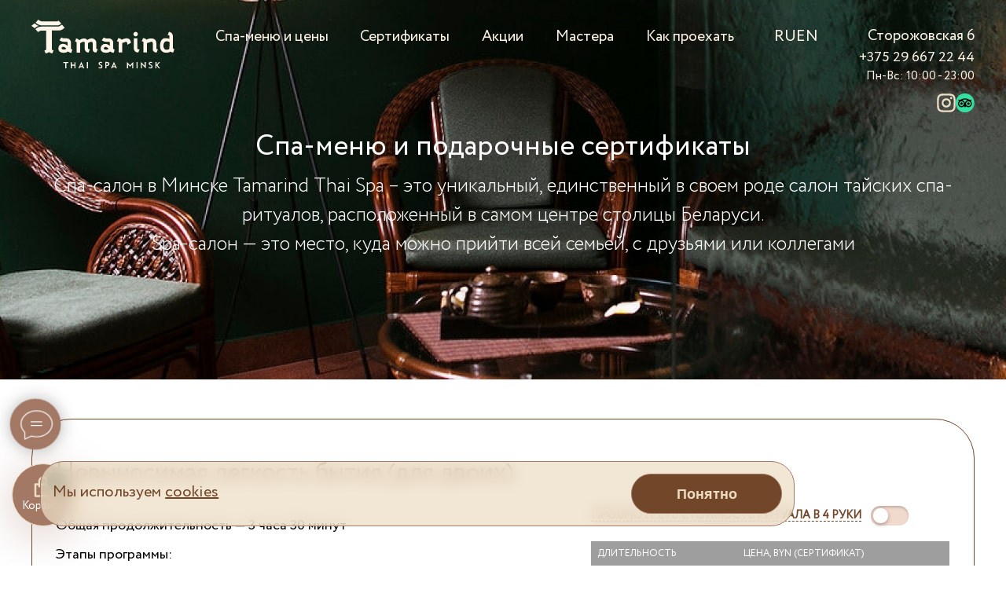

--- FILE ---
content_type: text/html; charset=UTF-8
request_url: https://tamarind.by/nevynosimaya-legkost-bytiya/
body_size: 20474
content:
<!DOCTYPE HTML> <html lang="ru-RU" itemscope itemtype="http://schema.org/WebPage"><head> <meta charset="UTF-8"/> <meta name="viewport" content="width=device-width, initial-scale=1.0"/> <title>Невыносимая легкость бытия (для двоих)</title> <script> window.STATIC_FILES_VERSION = "28"; </script> <meta name='robots' content='max-image-preview:large'/> <style>img:is([sizes="auto" i], [sizes^="auto," i]) { contain-intrinsic-size: 3000px 1500px }</style> <style id='classic-theme-styles-inline-css' type='text/css'>/*! This file is auto-generated */.wp-block-button__link{color:#fff;background-color:#32373c;border-radius:9999px;box-shadow:none;text-decoration:none;padding:calc(.667em + 2px) calc(1.333em + 2px);font-size:1.125em}.wp-block-file__button{background:#32373c;color:#fff;text-decoration:none}</style><style id='global-styles-inline-css' type='text/css'>:root{--wp--preset--aspect-ratio--square: 1;--wp--preset--aspect-ratio--4-3: 4/3;--wp--preset--aspect-ratio--3-4: 3/4;--wp--preset--aspect-ratio--3-2: 3/2;--wp--preset--aspect-ratio--2-3: 2/3;--wp--preset--aspect-ratio--16-9: 16/9;--wp--preset--aspect-ratio--9-16: 9/16;--wp--preset--color--black: #000000;--wp--preset--color--cyan-bluish-gray: #abb8c3;--wp--preset--color--white: #ffffff;--wp--preset--color--pale-pink: #f78da7;--wp--preset--color--vivid-red: #cf2e2e;--wp--preset--color--luminous-vivid-orange: #ff6900;--wp--preset--color--luminous-vivid-amber: #fcb900;--wp--preset--color--light-green-cyan: #7bdcb5;--wp--preset--color--vivid-green-cyan: #00d084;--wp--preset--color--pale-cyan-blue: #8ed1fc;--wp--preset--color--vivid-cyan-blue: #0693e3;--wp--preset--color--vivid-purple: #9b51e0;--wp--preset--gradient--vivid-cyan-blue-to-vivid-purple: linear-gradient(135deg,rgba(6,147,227,1) 0%,rgb(155,81,224) 100%);--wp--preset--gradient--light-green-cyan-to-vivid-green-cyan: linear-gradient(135deg,rgb(122,220,180) 0%,rgb(0,208,130) 100%);--wp--preset--gradient--luminous-vivid-amber-to-luminous-vivid-orange: linear-gradient(135deg,rgba(252,185,0,1) 0%,rgba(255,105,0,1) 100%);--wp--preset--gradient--luminous-vivid-orange-to-vivid-red: linear-gradient(135deg,rgba(255,105,0,1) 0%,rgb(207,46,46) 100%);--wp--preset--gradient--very-light-gray-to-cyan-bluish-gray: linear-gradient(135deg,rgb(238,238,238) 0%,rgb(169,184,195) 100%);--wp--preset--gradient--cool-to-warm-spectrum: linear-gradient(135deg,rgb(74,234,220) 0%,rgb(151,120,209) 20%,rgb(207,42,186) 40%,rgb(238,44,130) 60%,rgb(251,105,98) 80%,rgb(254,248,76) 100%);--wp--preset--gradient--blush-light-purple: linear-gradient(135deg,rgb(255,206,236) 0%,rgb(152,150,240) 100%);--wp--preset--gradient--blush-bordeaux: linear-gradient(135deg,rgb(254,205,165) 0%,rgb(254,45,45) 50%,rgb(107,0,62) 100%);--wp--preset--gradient--luminous-dusk: linear-gradient(135deg,rgb(255,203,112) 0%,rgb(199,81,192) 50%,rgb(65,88,208) 100%);--wp--preset--gradient--pale-ocean: linear-gradient(135deg,rgb(255,245,203) 0%,rgb(182,227,212) 50%,rgb(51,167,181) 100%);--wp--preset--gradient--electric-grass: linear-gradient(135deg,rgb(202,248,128) 0%,rgb(113,206,126) 100%);--wp--preset--gradient--midnight: linear-gradient(135deg,rgb(2,3,129) 0%,rgb(40,116,252) 100%);--wp--preset--font-size--small: 13px;--wp--preset--font-size--medium: 20px;--wp--preset--font-size--large: 36px;--wp--preset--font-size--x-large: 42px;--wp--preset--spacing--20: 0.44rem;--wp--preset--spacing--30: 0.67rem;--wp--preset--spacing--40: 1rem;--wp--preset--spacing--50: 1.5rem;--wp--preset--spacing--60: 2.25rem;--wp--preset--spacing--70: 3.38rem;--wp--preset--spacing--80: 5.06rem;--wp--preset--shadow--natural: 6px 6px 9px rgba(0, 0, 0, 0.2);--wp--preset--shadow--deep: 12px 12px 50px rgba(0, 0, 0, 0.4);--wp--preset--shadow--sharp: 6px 6px 0px rgba(0, 0, 0, 0.2);--wp--preset--shadow--outlined: 6px 6px 0px -3px rgba(255, 255, 255, 1), 6px 6px rgba(0, 0, 0, 1);--wp--preset--shadow--crisp: 6px 6px 0px rgba(0, 0, 0, 1);}:where(.is-layout-flex){gap: 0.5em;}:where(.is-layout-grid){gap: 0.5em;}body .is-layout-flex{display: flex;}.is-layout-flex{flex-wrap: wrap;align-items: center;}.is-layout-flex > :is(*, div){margin: 0;}body .is-layout-grid{display: grid;}.is-layout-grid > :is(*, div){margin: 0;}:where(.wp-block-columns.is-layout-flex){gap: 2em;}:where(.wp-block-columns.is-layout-grid){gap: 2em;}:where(.wp-block-post-template.is-layout-flex){gap: 1.25em;}:where(.wp-block-post-template.is-layout-grid){gap: 1.25em;}.has-black-color{color: var(--wp--preset--color--black) !important;}.has-cyan-bluish-gray-color{color: var(--wp--preset--color--cyan-bluish-gray) !important;}.has-white-color{color: var(--wp--preset--color--white) !important;}.has-pale-pink-color{color: var(--wp--preset--color--pale-pink) !important;}.has-vivid-red-color{color: var(--wp--preset--color--vivid-red) !important;}.has-luminous-vivid-orange-color{color: var(--wp--preset--color--luminous-vivid-orange) !important;}.has-luminous-vivid-amber-color{color: var(--wp--preset--color--luminous-vivid-amber) !important;}.has-light-green-cyan-color{color: var(--wp--preset--color--light-green-cyan) !important;}.has-vivid-green-cyan-color{color: var(--wp--preset--color--vivid-green-cyan) !important;}.has-pale-cyan-blue-color{color: var(--wp--preset--color--pale-cyan-blue) !important;}.has-vivid-cyan-blue-color{color: var(--wp--preset--color--vivid-cyan-blue) !important;}.has-vivid-purple-color{color: var(--wp--preset--color--vivid-purple) !important;}.has-black-background-color{background-color: var(--wp--preset--color--black) !important;}.has-cyan-bluish-gray-background-color{background-color: var(--wp--preset--color--cyan-bluish-gray) !important;}.has-white-background-color{background-color: var(--wp--preset--color--white) !important;}.has-pale-pink-background-color{background-color: var(--wp--preset--color--pale-pink) !important;}.has-vivid-red-background-color{background-color: var(--wp--preset--color--vivid-red) !important;}.has-luminous-vivid-orange-background-color{background-color: var(--wp--preset--color--luminous-vivid-orange) !important;}.has-luminous-vivid-amber-background-color{background-color: var(--wp--preset--color--luminous-vivid-amber) !important;}.has-light-green-cyan-background-color{background-color: var(--wp--preset--color--light-green-cyan) !important;}.has-vivid-green-cyan-background-color{background-color: var(--wp--preset--color--vivid-green-cyan) !important;}.has-pale-cyan-blue-background-color{background-color: var(--wp--preset--color--pale-cyan-blue) !important;}.has-vivid-cyan-blue-background-color{background-color: var(--wp--preset--color--vivid-cyan-blue) !important;}.has-vivid-purple-background-color{background-color: var(--wp--preset--color--vivid-purple) !important;}.has-black-border-color{border-color: var(--wp--preset--color--black) !important;}.has-cyan-bluish-gray-border-color{border-color: var(--wp--preset--color--cyan-bluish-gray) !important;}.has-white-border-color{border-color: var(--wp--preset--color--white) !important;}.has-pale-pink-border-color{border-color: var(--wp--preset--color--pale-pink) !important;}.has-vivid-red-border-color{border-color: var(--wp--preset--color--vivid-red) !important;}.has-luminous-vivid-orange-border-color{border-color: var(--wp--preset--color--luminous-vivid-orange) !important;}.has-luminous-vivid-amber-border-color{border-color: var(--wp--preset--color--luminous-vivid-amber) !important;}.has-light-green-cyan-border-color{border-color: var(--wp--preset--color--light-green-cyan) !important;}.has-vivid-green-cyan-border-color{border-color: var(--wp--preset--color--vivid-green-cyan) !important;}.has-pale-cyan-blue-border-color{border-color: var(--wp--preset--color--pale-cyan-blue) !important;}.has-vivid-cyan-blue-border-color{border-color: var(--wp--preset--color--vivid-cyan-blue) !important;}.has-vivid-purple-border-color{border-color: var(--wp--preset--color--vivid-purple) !important;}.has-vivid-cyan-blue-to-vivid-purple-gradient-background{background: var(--wp--preset--gradient--vivid-cyan-blue-to-vivid-purple) !important;}.has-light-green-cyan-to-vivid-green-cyan-gradient-background{background: var(--wp--preset--gradient--light-green-cyan-to-vivid-green-cyan) !important;}.has-luminous-vivid-amber-to-luminous-vivid-orange-gradient-background{background: var(--wp--preset--gradient--luminous-vivid-amber-to-luminous-vivid-orange) !important;}.has-luminous-vivid-orange-to-vivid-red-gradient-background{background: var(--wp--preset--gradient--luminous-vivid-orange-to-vivid-red) !important;}.has-very-light-gray-to-cyan-bluish-gray-gradient-background{background: var(--wp--preset--gradient--very-light-gray-to-cyan-bluish-gray) !important;}.has-cool-to-warm-spectrum-gradient-background{background: var(--wp--preset--gradient--cool-to-warm-spectrum) !important;}.has-blush-light-purple-gradient-background{background: var(--wp--preset--gradient--blush-light-purple) !important;}.has-blush-bordeaux-gradient-background{background: var(--wp--preset--gradient--blush-bordeaux) !important;}.has-luminous-dusk-gradient-background{background: var(--wp--preset--gradient--luminous-dusk) !important;}.has-pale-ocean-gradient-background{background: var(--wp--preset--gradient--pale-ocean) !important;}.has-electric-grass-gradient-background{background: var(--wp--preset--gradient--electric-grass) !important;}.has-midnight-gradient-background{background: var(--wp--preset--gradient--midnight) !important;}.has-small-font-size{font-size: var(--wp--preset--font-size--small) !important;}.has-medium-font-size{font-size: var(--wp--preset--font-size--medium) !important;}.has-large-font-size{font-size: var(--wp--preset--font-size--large) !important;}.has-x-large-font-size{font-size: var(--wp--preset--font-size--x-large) !important;}:where(.wp-block-post-template.is-layout-flex){gap: 1.25em;}:where(.wp-block-post-template.is-layout-grid){gap: 1.25em;}:where(.wp-block-columns.is-layout-flex){gap: 2em;}:where(.wp-block-columns.is-layout-grid){gap: 2em;}:root :where(.wp-block-pullquote){font-size: 1.5em;line-height: 1.6;}</style><script src="/wp-content/themes/tamarind/assets/js/swiper-bundle.min.js?v=28&amp;ver=6.7.4" id="swiper-js"></script><link hreflang="en" href="https://tamarind.by/en/nevynosimaya-legkost-bytiya/" rel="alternate"/><link hreflang="x-default" href="https://tamarind.by/nevynosimaya-legkost-bytiya/" rel="alternate"/> <meta itemprop="description" name="description" content="Невыносимая легкость бытия (для двоих) - Спа-программы для двоих - Tamarind Thai Spa: тайский спа-салон в Минске"><meta name="keywords" content="Невыносимая легкость бытия (для двоих) - Спа-программы для двоих - Tamarind Thai Spa: тайский спа-салон в Минске"><meta itemprop="image" property="og:image" content="https://tamarind.by/wp-content/uploads/2019/05/2-700x467.jpg"/><meta property="og:url" content="https://tamarind.by/nevynosimaya-legkost-bytiya/"/><meta property="og:type" content="article"/><meta property="og:title" content="Невыносимая легкость бытия (для двоих)"/><meta property="og:description" content="Невыносимая легкость бытия (для двоих) - Спа-программы для двоих - Tamarind Thai Spa: тайский спа-салон в Минске"/><meta property="og:locale" content="ru_RU"/><meta property="og:site_name" content="Tamarind Thai Spa: тайский спа-салон в Минске"/><meta property="twitter:card" content="summary"/><link rel="canonical" href="https://tamarind.by/nevynosimaya-legkost-bytiya/"> <style media="screen"> #main-map, #main-map2 { height: 680px; width: 100%; } </style> <link rel="stylesheet" href="https://tamarind.by/wp-content/themes/tamarind/assets/css/style2.min.css?v=28"/> <link rel="stylesheet" href="https://tamarind.by/wp-content/themes/tamarind/assets/css/redesign.css?v=28"/> <link rel="stylesheet" href="https://tamarind.by/wp-content/themes/tamarind/assets/css/swiper-bundle.min.css?v=28"/> <link rel="shortcut icon" href="/favicon.ico" type="image/x-icon"/> <link rel="apple-touch-icon-precomposed" href="https://tamarind.by/wp-content/themes/tamarind/assets/img/shortcut-icon.png"/> <meta name="google-site-verification" content="GTagmn51fNb72qVF-5dYisrRtdWJg1Jec_oumBGq8mw"/></head><body class="dt_catalog-template-default single single-dt_catalog postid-1347 wp-custom-logo supportWebP">  <script> (function (i, s, o, g, r, a, m) { i['GoogleAnalyticsObject'] = r; i[r] = i[r] || function () { (i[r].q = i[r].q || []).push(arguments) }, i[r].l = 1 * new Date(); a = s.createElement(o), m = s.getElementsByTagName(o)[0]; a.async = 1; a.src = g; m.parentNode.insertBefore(a, m) })(window, document, 'script', 'https://www.google-analytics.com/analytics.js', 'ga'); ga('create', 'UA-91190648-1', 'auto'); ga('send', 'pageview'); var gaClientId; ga(function (tracker) { gaClientId = tracker.get('clientId'); }); /* ******************* */ (function (d, w, c) { (w[c] = w[c] || []).push(function () { try { w.yaCounter42469084 = new Ya.Metrika({ id: 42469084, clickmap: true, trackLinks: true, accurateTrackBounce: true, webvisor: true, trackHash: true, ecommerce: "dataLayer" }); } catch (e) { } }); var n = d.getElementsByTagName("script")[0], s = d.createElement("script"), f = function () { n.parentNode.insertBefore(s, n); }; s.type = "text/javascript"; s.async = true; s.src = "https://mc.yandex.ru/metrika/watch.js"; if (w.opera == "[object Opera]") { d.addEventListener("DOMContentLoaded", f, false); } else { f(); } })(document, window, "yandex_metrika_callbacks"); </script>  <script async src="https://www.googletagmanager.com/gtag/js?id=G-FKGPQEE3EE"></script> <script> window.dataLayer = window.dataLayer || []; function gtag() { dataLayer.push(arguments); } gtag('js', new Date()); gtag('config', 'G-FKGPQEE3EE'); </script>  <noscript> <div><img src="https://mc.yandex.ru/watch/42469084" style="position:absolute; left:-9999px;" alt=""/></div> </noscript>  <header class="header"> <link itemprop="url" href="#" onclick="return false;"> <div class="container"> <div class="wrapper-header"> <a href="/" class="logo"> <img src="/wp-content/themes/tamarind/assets/img/logo.svg" width="182" alt="logo" itemprop="image" id="orgLogo"/> </a> <div class="menu-header-menu-container"><ul id="menu-header-menu" class="central"><li id="menu-item-691" class="menu-item menu-item-type-post_type menu-item-object-page menu-item-691"><a href="/spa-minsk-menu/" itemprop="sameAs">Спа-меню и цены</a></li><li id="menu-item-2222" class="menu-item menu-item-type-post_type menu-item-object-page menu-item-2222"><a href="/sertifikaty/">Сертификаты</a></li><li id="menu-item-2239" class="menu-item menu-item-type-post_type menu-item-object-page menu-item-2239"><a href="/akcii-spa-salona-v-minske/">Акции</a></li><li id="menu-item-2223" class="menu-item menu-item-type-post_type_archive menu-item-object-therapist menu-item-2223"><a href="/therapist/">Мастера</a></li><li id="menu-item-2226" class="menu-item menu-item-type-post_type menu-item-object-page menu-item-2226"><a href="/kak-proehat/">Как проехать</a></li></ul></div> <ul class="language-chooser language-chooser-text qtranxs_language_chooser" id="qtranslate-chooser"> <li class="lang-ru active"> <a href="#" onclick="location.href='?lang=ru'; return false;" title="RU (ru)" class="qtranxs_text qtranxs_text_ru"><span>RU</span></a> </li> <li class="lang-en "> <a href="#" onclick="location.href='?lang=en'; return false;" title="EN (en)" class="qtranxs_text qtranxs_text_en"><span>EN</span></a> </li> </ul> <div class="contacts"> <a href="/#main-map"> <p class="scroll-to-map"> Сторожовская 6 </p> </a> <a href="tel:+375296672244" class="ga-header-tel">+375 29 667 22 44</a> <p class="work-time1"><small>Пн-Вс: 10:00 - 23:00</small></p> <div class="wrap-social"> <a target="_blank" href="https://www.instagram.com/tamarind_thai_spa_minsk/" class="insta ga-header-inst"></a> <a target="_blank" href="https://www.tripadvisor.ru/Attraction_Review-g294448-d12128545-Reviews-Tamarind_Thai_Spa-Minsk.html" class="trip ga-header-trip"></a> </div> </div> </div> </div> <div class="container"> <ol class="breadcrumb" itemprop="breadcrumb" itemscope itemtype="https://schema.org/BreadcrumbList"> <li itemprop="itemListElement" itemscope itemtype="https://schema.org/ListItem"> <a itemprop="item" href="/" title="Главная"> <span itemprop="name">Главная</span> </a> <meta itemprop="position" content="1"> </li> <li itemprop="itemListElement" itemscope itemtype="https://schema.org/ListItem"> <a href="#" itemprop="item" disabled="disabled"> <span itemprop="name">Невыносимая легкость бытия (для двоих)</span> </a> <meta itemprop="position" content="2"> </li> </ol> </div> </header> <div class="mobile-header hide-desk"> <div class="wrap-hamb"> <div class="hamb"></div> </div> <a href="/" class="logo"> <img src="/wp-content/themes/tamarind/assets/img/logo.svg" width="120" alt="logo" itemprop="image" id="orgLogo"/> </a> <div class="wrap-right"> <ul class="language-chooser language-chooser-text qtranxs_language_chooser" id="qtranslate-chooser"> <li class="lang-ru active"> <a href="#" onclick="location.href='?lang=ru'; return false;" title="RU (ru)" class="qtranxs_text qtranxs_text_ru"><span>RU</span></a> </li> <li class="lang-en "> <a href="#" onclick="location.href='?lang=en'; return false;" title="EN (en)" class="qtranxs_text qtranxs_text_en"><span>EN</span></a> </li> </ul> <a href="tel:+375296672244" class="phone ga-header-tel"></a> </div> </div> <div class="mobile-menu hide-desk"> <div class="container"> <div class="top-mobile-menu"> <div class="close-mob-menu"></div> <a href="/" class="logo"> <img src="/wp-content/themes/tamarind/assets/img/logo.svg" width="120" alt="logo" itemprop="image" id="orgLogo"/> </a> </div> <div class="menu-mobile-menu-container"><ul id="menu-mobile-menu" class="menu"><li id="menu-item-695" class="menu-item menu-item-type-post_type menu-item-object-page menu-item-695"><a href="/spa-minsk-menu/">Спа-меню и цены</a></li><li id="menu-item-2227" class="menu-item menu-item-type-post_type menu-item-object-page menu-item-2227"><a href="/sertifikaty/">Сертификаты</a></li><li id="menu-item-2236" class="menu-item menu-item-type-post_type_archive menu-item-object-therapist menu-item-2236"><a href="/therapist/">Мастера</a></li><li id="menu-item-694" class="menu-item menu-item-type-post_type menu-item-object-page menu-item-694"><a href="/akcii-spa-salona-v-minske/">Акции</a></li><li id="menu-item-2237" class="menu-item menu-item-type-post_type menu-item-object-page menu-item-2237"><a href="/kak-proehat/">Как проехать</a></li></ul></div> <p class="work-time">Пн-Вс: 10:00 - 23:00</p> <div class="social"> <a target="_blank" href="https://www.instagram.com/tamarind_thai_spa_minsk/" class="insta ga-header-inst"></a> <a target="_blank" href="https://www.tripadvisor.ru/Attraction_Review-g294448-d12128545-Reviews-Tamarind_Thai_Spa-Minsk.html" class="trip ga-header-trip"></a> </div> </div> </div>  <section class="smenu-sect1" itemprop="hasPart" itemscope itemtype="https://schema.org/WebPageElement"> <div class="container"> <div class="row"> <div class="col-sm-12"> <h2 itemprop="name">Спа-меню и подарочные сертификаты</h2> <h3 itemprop="description">Спа-салон в Минске Tamarind Thai Spa – это уникальный, единственный в своем роде салон тайских спа-ритуалов, расположенный в самом центре столицы Беларуси. <br>Spa-салон — это место, куда можно прийти всей семьей, с друзьями или коллегами</h3> </div> </div> </div> </section><section class="smenu-sect2"> <div class="container"> <div class="row"> <div class="tabs"> <div class="tabs__content active" itemprop="hasPart" itemscope itemtype="https://schema.org/WebPageElement"> <div class="wrap-items accordion" itemprop="about" itemscope itemtype="https://schema.org/Product"> <meta itemprop="gtin" content="5-125-85651-2"> <meta itemprop="sku" content="1347"> <meta itemprop="brand" content="Spa"> <div itemprop="aggregateRating" itemscope itemtype="https://schema.org/AggregateRating"> <meta itemprop="ratingValue" content="5"> <meta itemprop="ratingCount" content="6"> </div> <meta itemprop="image" content="/wp-content/themes/tamarind/assets/img/sl3-13m.webp"> <div class="item"> <div class="header-wrap" itemprop="name"> <h1>Невыносимая легкость бытия (для двоих)</h1> </div> <div class="content-wrap"> <div class="row"> <div class="col-md-7" itemprop="description"> <p><p itemprop="text" >Общая продолжительность — 3 часа 30 минут</p><p itemprop="text" >Этапы программы:</p><ul> <li>ИК-сауна — 30 минут;</li> <li>Кремовый или минерально-солевой скраб для тела — 30 минут;</li> <li>Тайский арома-ритуал* — 120 минут;</li> <li>Чаепитие в спа-комнате — 30 минут.</li></ul><p itemprop="text" >*Ритуал может быть выполнен в 4 руки</p></p> </div> <div class="col-md-5"> <div class="for-4hand"> <input type="checkbox" class="checkbox" id="checkbox228"/> <label for="checkbox228" class="for-4hand1"><span>Просмотреть стоимость ритуала в 4 руки</span></label> </div>  <table class="table-2-hand"> <tr> <th>Длительность</th> <th>Цена, BYN (Сертификат) </th> </tr> <tr> <td>3 часа <br>30 минут</td> <td>803</td> </tr> </table>  <table class="table-4-hand hidden"> <tr> <th>Длительность</th> <th>Цена, BYN (Сертификат) </th> </tr> <tr> <td>3 часа <br>30 минут</td> <td>1188</td> </tr> </table> </div> <div class="col-md-12"> <div class="wrap-bottom"> <a href="#" class="btn callback-form hide-mob">Записаться</a> <a href="tel:+375296672244" class="btn show-mob">Записаться</a> <a href="#" class="callback-form podar-karta">Подарочная карта</a> </div> </div> </div> <div class="product__info_mobile" itemprop="offers" itemscope itemtype="https://schema.org/AggregateOffer"> <link itemprop="url" href="#" onclick="return false;"> <meta itemprop="priceCurrency" content="UAH"> <meta itemprop="priceValidUntil" content="2022"> <link itemprop="availability" href="https://schema.org/InStock"> <meta itemprop="price" content="803"> <meta itemprop="lowPrice" content="803"> <meta itemprop="highPrice" content="803"> <meta itemprop="offerCount" content="6"> </div> <div itemprop="review" itemscope itemtype="https://schema.org/Review"> <meta itemprop="name" content="user"> <meta itemprop="author" content="people"> <meta itemprop="datePublished" content="AM 173 UTC3103, 2019"> <meta itemprop="itemReviewed" content="Невыносимая легкость бытия (для двоих)"> <div itemprop="reviewRating" itemscope itemtype="https://schema.org/Rating"> <meta itemprop="worstRating" content="5"> <meta itemprop="ratingValue" content="5"> <meta itemprop="bestRating" content="5"> </div> <meta itemprop="reviewBody" content="Очень приятный качественный сервис рекомендую."> </div> </div> </div> </div> </div> </div> </div> </div></section><footer class="footer"> <div class="container"> <div class="wrapper-items"> <div class="footer-item"> <a alt="спа массаж Минск, сертификат в подарок, расслабляющий, классический массаж тела, подарочный сертификат спа, для мужчин, массаж для двоих" title="спа в Минске Tamarind Thai Spa" href="/" class="logo-footer"><img src="/wp-content/themes/tamarind/assets/img/logo-footer.svg" width="179" alt="спа салон - тайский массаж в Минске" title="спа в Минске Tamarind Thai Spa"></a> <div class="wrap-soc"> <a alt="спа массаж Минск, сертификат в подарок, расслабляющий, классический массаж тела, подарочный сертификат спа, для мужчин, массаж для двоих" title="спа в Минске Tamarind Thai Spa в Instagram" target="_blank" href="https://www.instagram.com/tamarind_thai_spa_minsk/" class="item ga-footer-inst"> <i class="fa fa-instagram" aria-hidden="true"></i> </a> <a alt="спа массаж Минск, сертификат в подарок, расслабляющий, классический массаж тела, подарочный сертификат спа, для мужчин, массаж для двоих" title="спа в Минске Tamarind Thai Spa в Facebook" target="_blank" href="https://www.facebook.com/tamarind.by/" class="item ga-footer-facebook"> <i class="fa fa-facebook-square" aria-hidden="true"></i> </a> <div class="hide-desk"> </div> </div> </div> <div class="footer-item item-nav"> <div class="menu-footer-menu-container"><ul id="menu-footer-menu" class="menu"><li id="menu-item-696" class="menu-item menu-item-type-post_type menu-item-object-page menu-item-696"><a href="/spa-minsk-menu/">Спа-меню и цены</a></li><li id="menu-item-2247" class="menu-item menu-item-type-post_type menu-item-object-page menu-item-2247"><a href="/sertifikaty/">Сертификаты</a></li><li id="menu-item-697" class="menu-item menu-item-type-post_type menu-item-object-page menu-item-697"><a href="/akcii-spa-salona-v-minske/">Акции</a></li><li id="menu-item-2254" class="menu-item menu-item-type-post_type menu-item-object-page menu-item-2254"><a href="/protivopokazaniya/">Противопоказания</a></li><li id="menu-item-2314" class="menu-item menu-item-type-post_type menu-item-object-page menu-item-2314"><a href="/oplata/">Доставка и оплата</a></li><li id="menu-item-2317" class="menu-item menu-item-type-post_type menu-item-object-page menu-item-2317"><a href="/pravila-poseshheniya/">Правила посещения</a></li></ul></div> <ul> <li> <a alt="спа массаж Минск, сертификат в подарок, расслабляющий, классический массаж тела, подарочный сертификат спа, для мужчин, массаж для двоих" title="написать в Tamarind Thai Spa" href="#" class="zapis-modal-btn">Написать письмо</a> </li> </ul> </div> <div class="footer-item" itemscope itemtype="https://schema.org/Organization"> <meta itemprop="name" content="tamarind"> <link itemprop="url" href="/"> <meta itemprop="logo" content="/wp-content/themes/tamarind/assets/img/logo-footer.svg"> <meta itemprop="image" content="/wp-content/themes/tamarind/assets/img/logo-footer.svg"> <a alt="спа массаж Минск, сертификат в подарок, расслабляющий, классический массаж тела, подарочный сертификат спа, для мужчин, массаж для двоих" title="адрес спа-салона в Минске Tamarind Thai Spa" href="/#main-map"> <p class="address scroll-to-map">г. Минск, ул. Сторожовская, 6</p> </a> <p class="tel"><a alt="тайский спа массаж Минск, сертификат в подарок, подарочный сертификат спа, для мужчин, массаж для двоих" title="номер телефона спа-салона в Минске Tamarind Thai Spa" href="tel:+375296672244" class="ga-footer-tel">+375 29 667 22 44</a> <meta itemprop="telephone" content="+375296672244"> </p> <p class="tel"><a alt="тайский спа массаж Минск, сертификат в подарок, подарочный сертификат спа, для мужчин, массаж для двоих" title="номер телефона спа-салона в Минске Tamarind Thai Spa" href="tel:+375297362244" class="ga-footer-tel">+375 29 736 22 44</a> <meta itemprop="telephone" content="+375297362244"> </p> <p class="tel"><a alt="тайский спа массаж Минск, сертификат в подарок, подарочный сертификат спа, для мужчин, массаж для двоих" title="номер телефона спа-салона в Минске Tamarind Thai Spa" href="tel:+375172444422" class="ga-footer-tel">+375 17 244 44 22</a> <meta itemprop="telephone" content="+375172444422"> </p> <p class="mail"><a alt="тайский спа массаж Минск, сертификат в подарок, подарочный сертификат спа, для мужчин, массаж для двоих" title="адрес спа-салона в Минске Tamarind Thai Spa" href="mailto:info@tamarind.by" itemprop="email" class="ga-footer-email">info@tamarind.by</a></p> <div itemprop="address" itemscope itemtype="https://schema.org/PostalAddress"> <meta itemprop="email" content="info@tamarind.by"> <meta itemprop="streetAddress" content="г.Минск, ул.Сторожовская,6"> <meta itemprop="postalCode" content="220002"> <meta itemprop="addressCountry" content="BY"> <meta itemprop="addressLocality" content="Минск, Беларусь"> </div> </div> <div class="footer-item"> <br/> <div id="TA_cdsratingsonlynarrow280" class="TA_cdsratingsonlynarrow"> <ul id="3Nf2ahao3l" class="TA_links Xa1g4y2HZB"> <li id="iNwcRQ" class="bHRLvU9"> <a target="_blank" href="https://www.tripadvisor.ru/" class="ga-footer-trip"> <img data-src="/wp-content/themes/tamarind/assets/img/tripadvisor_logo.webp" class="lazy-load" alt="TripAdvisor"/> </a> </li> </ul> </div> </div> </div> <a title="Payment-systems: VISA, verified by visa, mastercard, mastercard secure, вебпей" class="payment-systems" href="/oplata/">&nbsp;</a> <div class="row" itemprop="hasPart" itemscope itemtype="http://schema.org/WPFooter"> <div class="col-sm-12"> <p class="info" itemprop="description"> ООО “Тамаринд Спа", УНП 192847791, адрес: 220002, Беларусь, г. Минск, ул. Сторожовская, д. 6, пом. 238. </p> <meta itemprop="copyrightYear" content="2024"> <div class="copyright"> <p itemprop="name">© 2024 <span itemprop="copyrightHolder">Tamarind</span>. All rights reserved</p> <a href="/publichnyj-dogovor-okazaniya-uslug/" target="_blank">Публичный договор</a> <a href="/politika-konfidentsialnosti/" target="_blank">Политика конфиденциальности</a> <a href="/kak-proehat/" target="_blank">Как проехать</a> <a href="https://web.soft-pro.com/" target="_blank">by webSoftPro</a> </div> </div> </div> </div></footer><div class="tooltip-wrapper"> <div class="close-btn"></div> <div class="tooltip_cont"> <p>Несмотря на использование только проверенных веками и доведенных до совершенства процедур, существует ряд медицинских противопоказаний:</p> <ul> <li>беременность;</li> <li>заболевания позвоночника и болезни спины, требующие лечения под контролем врача;</li> <li>недавно перенесенные операции и травмы;</li> <li>онкологические заболевания;</li> <li>болезни кровеносной системы, сосудов, ярко выраженное варикозное расширение вен;</li> <li>легочно-сердечная недостаточность, острая сердечно-сосудистая недостаточность;</li> <li>почечная и печеночная недостаточность;</li> <li>остеопороз;</li> <li>наличие протезов (например, тазобедренного или коленного сустава);</li> <li>острое лихорадочное состояние, высокая температура и воспалительные процессы;</li> <li>гнойные процессы любой локализации;</li> <li>заболевания органов брюшной полости со склонностью к кровотечениям;</li> <li>активные формы туберкулёза;</li> <li>различные заболевания кожи, ногтей, волосистой части головы инфекционной, грибковой и невыясненной этиологии, различные кожные высыпания; экземы, псориаз, опоясывающий лишай;</li> <li>алкогольное опьянение.</li> </ul> <p>Tamarind Thai Spa не является лечебным учреждением и не оказывает медицинских услуг.</p> <p>Если у вас есть хроническое или острое заболевание, не вошедшее в данный список, пожалуйста, обязательно проконсультируйтесь с врачом о возможности проведения спа-процедур.</p> <p>Кроме того, в случае недомогания или плохого самочувствия обязательно сообщите об этом администратору.</p> </div> </div><div class="hidden-box"> <div id="callback-modal"> <div class="callback-modal my-modal"> <form id="callback-modal-form"> <h3>Записаться на процедуру</h3> <h4 class="my-modal__services"></h4> <p> Мы перезвоним вам в ближайшее время для уточнения деталей записи </p> <label>Ваше имя</label><input type="text" name="name" placeholder="Ваше имя"/> <label>Телефон</label><input class="not-active" type="tel" name="tel" placeholder="+375 (___)___-__-__" required/> <div class="row"> <div class="col-sm-4 datepicker__block"> <label>Желаемая дата*</label><input type="text" name="date" class="datepicker-here1"/><i></i> </div> <div class="col-sm-4"> <label class="modal_checkbox"><input class="not-active" checked type="checkbox" name="policy"/> <div class="checkbox_block"></div> <div>Согласен с <a href="/politika-konfidentsialnosti/" target="_blank">политикой конфиденциальности</a> </div> </label> </div> <div class="col-sm-4"> <input type="submit" value="Записаться"/> </div> </div> <input type="hidden" name="type_spa" class="type_spa"/> <input type="hidden" name="type_btn" class="type_btn"/> <b>*Предварительно. О наличии свободных мест сообщит администратор.</b> </form> <div class="box-modal_close arcticmodal-close"></div> </div> </div> <div id="discount-20"> <div class="discount-20 my-modal"> <form id="discount-20-form"> <h3>Скидка 20% в будний день с 10:00 до 17:00 </h3> <p> В спа-салоне Тамаринд Тай Спа в будние дни с 10:00 до 17:00 действует акция «Счастливые часы». При посещении спа-салона в указанное время действует скидка 20% на все спа-ритуалы и спа-программы. Скидка не распространяется на подарочные сертификаты и не суммируется с другими скидками спа-салона. </p> <a href="#" class="btn btn-filled modal-close">Ок, спасибо!</a> </form> <div class="box-modal_close arcticmodal-close"></div> </div> </div> <div id="discount-25"> <div class="discount-25 my-modal"> <form id="discount-25-form"> <h3>Скидка 25% в ваш День Рождения!</h3> <p>Все еще не знаете, как отмечать День Рождения? Специально для вас Тамаринд Тай Спа дарит <strong>скидку 25% в ваш День Рождения</strong> на все спа-ритуалы и спа-программы! Акция действует за <strong>5 дней до и 5 дней после</strong> вашего Дня Рождения по предварительной записи. </p> <p>А в сам День Рождения вас ждет <strong>сюрприз</strong> от Тамаринд Тай Спа!</p> <p>Скидка не распространяется на подарочные сертификаты и не суммируется с другими скидками спа-салона. </p> <p>При себе необходимо иметь паспорт.</p> <a href="#" class="btn btn-filled modal-close">Ок, спасибо!</a> </form> <div class="box-modal_close arcticmodal-close"></div> <img src="/wp-content/themes/tamarind/assets/img/flowers.webp" class="flowers" alt=""> </div> </div> <div id="spamenu-modal"> <div class="callback-modal my-modal"> <form id="spamenu-modal-form"> <h3>Подарочный сертификат</h3> <h4> Заполните форму и мы вам перезвоним </h4> <label>Телефон *:</label><input class="not-active" type="tel" name="tel" placeholder="+375 (___)___-__-__" required/> <label>Ваше имя:</label><input type="text" name="name"/> <input type="submit" value="Заказать обратный звонок"/> <div class="btn-oplata">Оплатить сертификат картой онлайн</div> <input type="hidden" name="type_spa" class="type_spa"/> <input type="hidden" name="type_btn" class="type_btn"/> </form> <div class="box-modal_close arcticmodal-close"></div> </div> </div> <div id="bankkarta-modal"> <div class="callback-modal my-modal"> <form id="bankkarta-modal-form"> <h3>Подарочная карта</h3> <h4> Реквизиты для выставления счета на оплату </h4> <label>Телефон *:</label><input class="not-active" type="tel" name="tel" placeholder="+375 (___)___-__-__" required/> <label>Ваше имя*:</label><input type="text" name="name" required/> <label>Фамилия*:</label><input type="text" name="name2" required/> <label>E-mail*:</label><input type="email" name="email" required/> <h5 style="margin-top:20px">Оплата онлайн осуществляется только после того, как с вами свяжется администратор салона.</h5> <h5>По согласованию с вами после оплаты мы можем выслать на ваш E-mail электронный сертификат, либо вы можете забрать оформленный сертификат в спа-салоне.</h5> <h5>Условия <a target="_blank" href="/oplata-i-dostavka/">доставки и оплаты</a>.</h5> <input type="submit" value="Отправить"/> <input type="hidden" name="type_spa" class="type_spa"/> <input type="hidden" name="type_btn" class="type_btn" /> </form> <div class="box-modal_close arcticmodal-close"></div> </div> </div> <div id="temp-modal"> <div class="callback-modal my-modal"> <h3>Извините, раздел находится в тестовом режиме и оплата онлайн пока невозможна. Скоро все будет готово. </h3> <div class="box-modal_close arcticmodal-close"></div> </div> </div> <div id="success-modal-callback"> <div class="callback-modal my-modal"> <h3>Заявка зафиксирована!</h3> <p> Ожидайте звонка от нашего менеджера. </p> <a href="#" class="btn btn-filled modal-close"> Ок, спасибо! </a> <div class="box-modal_close arcticmodal-close"></div> </div> </div> <div id="zapis-modal"> <div class="callback-modal my-modal"> <form id="zapis-modal-form"> <h3>Связаться с нами</h3> <h4> Мы будем рады вашим <a href="tel:+375296672244">звонкам</a> и письмам! </h4> <label>Ваше имя:</label><input type="text" name="name"/> <label>E-mail *:</label><input type="email" name="email" required/> <label>Телефон:</label><input class="not-active" type="tel" name="tel" placeholder="+375 (___)___-__-__"/> <label>Сообщение:</label><textarea name="mess"></textarea> <input type="submit" value="Отправить письмо"/> </form> <div class="box-modal_close arcticmodal-close"></div> </div> </div> <div id="success-modal-zapis"> <div class="callback-modal my-modal"> <h3>Спасибо!</h3> <h4> Мы перезвоним вам в ближайшее время </h4> <div class="box-modal_close arcticmodal-close"></div> </div> </div></div><div class="up-btn"></div><div class="container-cart"> <div class="t898 t898_animate desk"> <div class="t898__wrapper"> <input type="checkbox" class="t898__btn_input_desck" id="t898__btn_input_16799560"/> <label for="t898__btn_input_16799560" class="t898__btn_label desk"> <svg class="t898__btn_input_16799560 t898__icon-write"> <use xlink:href="/wp-content/themes/tamarind/assets/img/sprite.svg#icon-write"></use> </svg> <svg class="t898__icon t898__icon-close desk"> <use xlink:href="/wp-content/themes/tamarind/assets/img/sprite.svg#icon-close"></use> </svg> </label> <a class="t898__icon desk t898__icon-telegram_wrapper t898__icon_link ga-popup-telegram" href="https://t.me/tamarind_thai_spa_minsk" target="_blank" rel="nofollow noopener noreferrer"> <span class="t898__tooltip t-name t-name_xs"> Telegram </span> <svg width="31" height="31" viewBox="0 0 31 31" fill="none" xmlns="http://www.w3.org/2000/svg"> <path fill-rule="evenodd" clip-rule="evenodd" d="M7.73448 18.0245C7.7892 18.0429 7.84443 18.056 7.8996 18.0641C7.95977 18.2054 8.03752 18.3884 8.12821 18.6023C8.34955 19.1243 8.64779 19.8303 8.95564 20.5669C9.58344 22.069 10.2167 23.6174 10.3566 24.0606C10.5297 24.6085 10.7127 24.981 10.9125 25.2353C11.0158 25.3668 11.1353 25.4817 11.2751 25.5686C11.3455 25.6124 11.4198 25.6483 11.4974 25.675C11.5008 25.6762 11.5042 25.6774 11.5077 25.6785C11.9077 25.8295 12.2724 25.7666 12.5007 25.6897C12.6229 25.6485 12.7218 25.5988 12.7918 25.5586C12.8275 25.538 12.8577 25.5189 12.8818 25.5027L12.8875 25.4988L16.4202 23.2957L20.5009 26.4242C20.5611 26.4704 20.6268 26.5091 20.6963 26.5395C21.1866 26.7534 21.6613 26.828 22.1079 26.767C22.5536 26.7061 22.9076 26.5188 23.1711 26.308C23.4291 26.1016 23.604 25.8704 23.7129 25.6986C23.7686 25.6109 23.8103 25.5333 23.8398 25.4739C23.8546 25.444 23.8665 25.4183 23.8757 25.3976L23.8875 25.3703L23.8919 25.3596L23.8938 25.3551L23.8946 25.353L23.8954 25.351C23.9168 25.2974 23.9333 25.2419 23.9445 25.1853L27.6698 6.40342C27.6817 6.34336 27.6877 6.28227 27.6877 6.22103C27.6877 5.67101 27.4805 5.14801 26.9932 4.83064C26.5767 4.5594 26.1127 4.54772 25.8195 4.56998C25.5032 4.59399 25.2111 4.67207 25.015 4.73447C24.913 4.76694 24.8275 4.79827 24.7658 4.82217C24.7348 4.83418 24.7094 4.84449 24.6905 4.85235L24.6763 4.85833L3.78413 13.054L3.78142 13.055C3.76811 13.0598 3.75101 13.0662 3.7307 13.0741C3.69024 13.0899 3.63604 13.1121 3.57273 13.1408C3.44925 13.1967 3.27602 13.2842 3.09826 13.4059C2.81427 13.6004 2.16116 14.133 2.27114 15.0121C2.35887 15.7135 2.83935 16.1442 3.13209 16.3513C3.29283 16.4651 3.44553 16.5464 3.55675 16.5994C3.60834 16.6239 3.71546 16.6674 3.76194 16.6863L3.77367 16.6911L7.73448 18.0245ZM25.4074 6.58483L25.4045 6.5861C25.3941 6.59062 25.3836 6.59495 25.3731 6.5991L4.45556 14.8047C4.44464 14.809 4.43364 14.8131 4.42256 14.817L4.41092 14.8214C4.39754 14.8266 4.37501 14.8357 4.34673 14.8485C4.3307 14.8558 4.31396 14.8637 4.2969 14.8723C4.32034 14.8855 4.34278 14.8969 4.36271 14.9064C4.38185 14.9155 4.39644 14.9218 4.40444 14.925L8.33272 16.2475C8.40462 16.2717 8.47165 16.3038 8.53317 16.3425L21.5041 8.74935L21.5163 8.74217C21.5257 8.73659 21.5381 8.72941 21.553 8.721C21.5825 8.70431 21.6231 8.6821 21.6713 8.65754C21.7614 8.61173 21.9054 8.54371 22.0676 8.49356C22.1806 8.45865 22.5137 8.36029 22.8738 8.47579C23.0961 8.54708 23.3262 8.70035 23.4759 8.95998C23.5502 9.08896 23.5899 9.21854 23.609 9.33715C23.66 9.524 23.6519 9.70851 23.612 9.8678C23.5261 10.2109 23.285 10.4786 23.0657 10.6833C22.8777 10.8588 20.446 13.2036 18.0471 15.5184C16.8507 16.6727 15.6666 17.8156 14.7816 18.6699L14.2003 19.2311L21.5402 24.8584C21.7085 24.9187 21.808 24.9156 21.8541 24.9093C21.9089 24.9018 21.9538 24.8807 21.9997 24.844C22.051 24.8029 22.0958 24.7476 22.1294 24.6947L22.1307 24.6925L25.7438 6.47627C25.6902 6.48916 25.636 6.50451 25.5837 6.52114C25.5245 6.53998 25.4757 6.55792 25.4434 6.57046C25.4274 6.57667 25.4158 6.58138 25.4096 6.58398L25.4074 6.58483ZM14.8308 22.0772L13.3665 20.9545L13.0117 23.2117L14.8308 22.0772ZM12.0231 18.7268L13.4794 17.3209C14.3645 16.4665 15.5487 15.3235 16.7451 14.1691L17.9608 12.9963L9.81072 17.7672L9.85445 17.8703C10.0766 18.3942 10.3761 19.1034 10.6856 19.8439C10.917 20.3976 11.159 20.9806 11.3794 21.5203L11.7332 19.2698C11.7673 19.0528 11.8733 18.865 12.0231 18.7268Z" fill="#A37966"/> </svg> </a> <a class="t898__icon desk t898__icon-whatsapp_wrapper t898__icon_link ga-popup-whatsapp" href="https://api.whatsapp.com/send?phone=375296672244" target="_blank" rel="nofollow noopener noreferrer"> <span class="t898__tooltip t-name t-name_xs"> WhatsApp </span> <svg width="31" height="31" viewBox="0 0 31 31" fill="none" xmlns="http://www.w3.org/2000/svg"> <path d="M11.6074 9.46231C11.8361 9.46844 12.0897 9.48081 12.3309 10.0163C12.4909 10.3728 12.7603 11.029 12.9798 11.5636C13.1507 11.9796 13.2912 12.3219 13.3264 12.392C13.4068 12.552 13.4563 12.7366 13.3511 12.9519C13.3387 12.9774 13.327 13.0016 13.3158 13.025C13.2314 13.2 13.1714 13.3246 13.0296 13.4874C12.9713 13.5543 12.9106 13.6277 12.8501 13.7009C12.7436 13.8295 12.6379 13.9572 12.5473 14.0475C12.3865 14.2074 12.2195 14.3799 12.405 14.6999C12.5906 15.0199 13.2399 16.0723 14.1983 16.9217C15.2287 17.839 16.1247 18.2256 16.5777 18.4211C16.6656 18.459 16.7368 18.4897 16.7891 18.5157C17.1107 18.6757 17.3024 18.6511 17.4879 18.4357C17.6735 18.2203 18.2917 17.5002 18.5082 17.1802C18.7184 16.8602 18.9348 16.9094 19.2317 17.0202C19.5285 17.1309 21.1114 17.9064 21.4329 18.0664C21.4965 18.098 21.5559 18.1265 21.611 18.153C21.8348 18.2603 21.9868 18.3332 22.0513 18.4419C22.1317 18.5773 22.1317 19.2174 21.8658 19.9682C21.5938 20.7191 20.2828 21.4392 19.6892 21.4945C19.633 21.4998 19.5771 21.5066 19.5195 21.5136C18.9755 21.5794 18.2849 21.6629 15.8245 20.6944C12.7928 19.5022 10.7915 16.5442 10.3869 15.9462C10.3549 15.899 10.333 15.8665 10.3212 15.8507L10.3143 15.8416C10.1303 15.5952 9.00407 14.0883 9.00407 12.5336C9.00407 11.046 9.73685 10.2716 10.0711 9.91834C10.0923 9.89595 10.1118 9.87526 10.1295 9.85618C10.4263 9.53618 10.7727 9.45618 10.989 9.45618C11.2055 9.45618 11.4219 9.45618 11.6074 9.46231Z" fill="#A37966"/> <path fill-rule="evenodd" clip-rule="evenodd" d="M3.23019 27.1643C3.12792 27.5355 3.46603 27.8782 3.83859 27.7809L9.59777 26.2766C11.4157 27.2613 13.4625 27.7844 15.5464 27.7844H15.5525C22.41 27.7844 28 22.2268 28 15.3953C28 12.0842 26.7075 8.96992 24.3578 6.63114C22.0082 4.29246 18.8854 3 15.5524 3C8.69506 3 3.1051 8.55756 3.1051 15.3892C3.10432 17.5625 3.67797 19.6978 4.76846 21.5806L3.23019 27.1643ZM6.57611 22.0786C6.70964 21.5939 6.64294 21.076 6.39098 20.6409C5.46579 19.0435 4.97944 17.2319 4.9801 15.3892C4.9801 9.60198 9.72169 4.875 15.5524 4.875C18.3898 4.875 21.0369 5.97123 23.0351 7.96007C25.031 9.94671 26.125 12.5826 26.125 15.3953C26.125 21.1824 21.3834 25.9094 15.5525 25.9094H15.5464C13.7757 25.9094 12.0358 25.4648 10.4908 24.6279C10.0726 24.4014 9.58404 24.3423 9.12392 24.4624L5.67092 25.3644L6.57611 22.0786Z" fill="#A37966"/> </svg> </a> <a class="t898__icon desk t898__icon-viber_wrapper t898__icon_link ga-popup-viber" href="viber://chat?number=%2B375296672244" target="_blank" rel="nofollow noopener noreferrer"> <span class="t898__tooltip t-name t-name_xs"> Viber </span> <svg width="31" height="31" viewBox="0 0 31 31" fill="none" xmlns="http://www.w3.org/2000/svg"> <path d="M10.4559 8.25225C10.2237 8.21833 9.9869 8.26494 9.78489 8.38433H9.76766C9.29866 8.65924 8.87616 9.00671 8.51586 9.41382C8.21645 9.75999 8.05403 10.1103 8.01137 10.4474C7.98594 10.6484 8.00317 10.8494 8.06305 11.0413L8.08438 11.0544C8.42153 12.0454 8.86204 12.9986 9.40016 13.896C10.0933 15.1568 10.9464 16.3228 11.9382 17.3651L11.9677 17.4078L12.0145 17.4422L12.044 17.4767L12.0785 17.5062C13.1246 18.5009 14.2934 19.358 15.5566 20.0566C17.0004 20.8424 17.8764 21.214 18.4023 21.3682V21.3764C18.5565 21.4232 18.6968 21.4445 18.8379 21.4445C19.286 21.4117 19.7102 21.2298 20.0429 20.9277C20.4481 20.5673 20.7917 20.1431 21.0601 19.6718V19.6636C21.3119 19.1895 21.2266 18.7408 20.8632 18.4373C20.1354 17.8011 19.3484 17.2361 18.513 16.7499C17.9536 16.4464 17.3851 16.6301 17.1546 16.9377L16.6632 17.5571C16.4114 17.8647 15.9536 17.822 15.9536 17.822L15.9405 17.8302C12.5272 16.9582 11.6166 13.5023 11.6166 13.5023C11.6166 13.5023 11.574 13.0322 11.8898 12.7927L12.505 12.2972C12.7995 12.0577 13.0046 11.49 12.6888 10.9298C12.206 10.0932 11.6422 9.30599 11.0055 8.57956C10.8663 8.4083 10.6711 8.29179 10.4543 8.25061L10.4559 8.25225Z" fill="#A37966"/> <path d="M16.2241 6.74999C15.8789 6.74999 15.5991 7.02981 15.5991 7.37499C15.5991 7.72017 15.8789 7.99999 16.2241 7.99999C17.8047 7.99999 19.1181 8.51664 20.1556 9.50593C20.6897 10.0477 21.1055 10.6889 21.3785 11.3907C21.6525 12.095 21.7771 12.8461 21.7451 13.5984C21.7304 13.9433 21.9981 14.2348 22.343 14.2494C22.6879 14.2641 22.9793 13.9964 22.994 13.6515C23.0333 12.726 22.8799 11.8025 22.5434 10.9375C22.2069 10.0725 21.6947 9.28421 21.0384 8.62059L21.0258 8.60857C19.7384 7.37729 18.1064 6.74999 16.2241 6.74999Z" fill="#A37966"/> <path d="M16.1815 8.8054C15.8363 8.8054 15.5565 9.08522 15.5565 9.4304C15.5565 9.77558 15.8363 10.0554 16.1815 10.0554H16.2019C17.3425 10.1358 18.1724 10.516 18.7542 11.14C19.3498 11.7827 19.6584 12.581 19.6356 13.5687C19.6276 13.9138 19.9008 14.2 20.2459 14.208C20.591 14.216 20.8772 13.9427 20.8852 13.5976C20.9152 12.3008 20.4982 11.1825 19.6703 10.2896L19.6693 10.2884C18.8235 9.38077 17.6632 8.90063 16.2652 8.8068L16.2443 8.8054H16.1815Z" fill="#A37966"/> <path d="M16.1579 10.8983C15.8132 10.8802 15.519 11.1449 15.5009 11.4896C15.4827 11.8343 15.7475 12.1285 16.0922 12.1466C16.6155 12.1742 16.9491 12.3311 17.1588 12.5429C17.3695 12.7556 17.5271 13.0962 17.5558 13.6303C17.5743 13.9749 17.8688 14.2393 18.2134 14.2208C18.5581 14.2023 18.8225 13.9078 18.804 13.5631C18.7636 12.8131 18.5289 12.15 18.047 11.6633C17.5641 11.1758 16.9048 10.9377 16.1579 10.8983Z" fill="#A37966"/> <path fill-rule="evenodd" clip-rule="evenodd" d="M9.33341 3.47934C13.311 2.59022 17.4359 2.59022 21.4135 3.47934L21.8373 3.57407C24.2083 4.10405 26.0796 5.92258 26.6772 8.27742C27.6869 12.256 27.6869 16.4237 26.6772 20.4023C26.0796 22.7571 24.2083 24.5756 21.8373 25.1056L21.4135 25.2003C18.915 25.7588 16.3584 25.9665 13.8166 25.8234L10.5001 28.7908C10.2455 29.0187 9.88699 29.0899 9.56455 28.9767C9.24211 28.8636 9.00678 28.5839 8.95037 28.2469L8.40185 24.9702C6.27386 24.309 4.62398 22.5863 4.06974 20.4023C3.06009 16.4237 3.06009 12.256 4.06974 8.27742C4.66733 5.92258 6.53865 4.10405 8.90963 3.57407L9.33341 3.47934ZM21.0045 5.30918C17.2963 4.48027 13.4507 4.48027 9.74243 5.30918L9.31865 5.40391C7.63761 5.77967 6.31083 7.06902 5.88713 8.73863C4.95429 12.4145 4.95429 16.2652 5.88713 19.9411C6.31083 21.6107 7.63761 22.9 9.31865 23.2758L9.4306 23.3008C9.80296 23.384 10.0877 23.6846 10.1507 24.0609L10.5186 26.2583L12.859 24.1642C13.048 23.9951 13.2974 23.9098 13.5504 23.9277C16.0422 24.1041 18.5534 23.9184 21.0045 23.3705L21.4283 23.2758C23.1094 22.9 24.4361 21.6107 24.8598 19.9411C25.7927 16.2652 25.7927 12.4145 24.8598 8.73863C24.4361 7.06902 23.1094 5.77967 21.4283 5.40391L21.0045 5.30918Z" fill="#A37966"/> </svg> </a> <a class="t898__icon desk t898__icon-messenger_wrapper t898__icon_link ga-popup-inst" href="https://www.instagram.com/tamarind_thai_spa_minsk/" target="_blank" rel="nofollow noopener noreferrer"> <svg width="31" height="31" viewBox="0 0 31 31" fill="none" xmlns="http://www.w3.org/2000/svg"> <g clip-path="url(#clip0_1840_21309)"> <path d="M15.5 11.75C14.5054 11.75 13.5516 12.1451 12.8483 12.8483C12.1451 13.5516 11.75 14.5054 11.75 15.5C11.75 16.4946 12.1451 17.4484 12.8483 18.1517C13.5516 18.8549 14.5054 19.25 15.5 19.25C16.4946 19.25 17.4484 18.8549 18.1517 18.1517C18.8549 17.4484 19.25 16.4946 19.25 15.5C19.25 14.5054 18.8549 13.5516 18.1517 12.8483C17.4484 12.1451 16.4946 11.75 15.5 11.75ZM15.5 9.25C17.1576 9.25 18.7473 9.90848 19.9194 11.0806C21.0915 12.2527 21.75 13.8424 21.75 15.5C21.75 17.1576 21.0915 18.7473 19.9194 19.9194C18.7473 21.0915 17.1576 21.75 15.5 21.75C13.8424 21.75 12.2527 21.0915 11.0806 19.9194C9.90848 18.7473 9.25 17.1576 9.25 15.5C9.25 13.8424 9.90848 12.2527 11.0806 11.0806C12.2527 9.90848 13.8424 9.25 15.5 9.25ZM23.625 8.9375C23.625 9.3519 23.4604 9.74933 23.1674 10.0424C22.8743 10.3354 22.4769 10.5 22.0625 10.5C21.6481 10.5 21.2507 10.3354 20.9576 10.0424C20.6646 9.74933 20.5 9.3519 20.5 8.9375C20.5 8.5231 20.6646 8.12567 20.9576 7.83265C21.2507 7.53962 21.6481 7.375 22.0625 7.375C22.4769 7.375 22.8743 7.53962 23.1674 7.83265C23.4604 8.12567 23.625 8.5231 23.625 8.9375ZM15.5 5.5C12.4075 5.5 11.9025 5.50875 10.4638 5.5725C9.48375 5.61875 8.82625 5.75 8.21625 5.9875C7.67375 6.1975 7.2825 6.44875 6.86625 6.86625C6.47501 7.24425 6.17419 7.70573 5.98625 8.21625C5.74875 8.82875 5.6175 9.485 5.5725 10.4638C5.5075 11.8438 5.5 12.3263 5.5 15.5C5.5 18.5925 5.50875 19.0975 5.5725 20.5362C5.61875 21.515 5.75 22.1737 5.98625 22.7825C6.19875 23.3263 6.44875 23.7175 6.86375 24.1325C7.285 24.5525 7.67625 24.8037 8.21375 25.0112C8.83125 25.25 9.48875 25.3825 10.4638 25.4275C11.8438 25.4925 12.3263 25.5 15.5 25.5C18.5925 25.5 19.0975 25.4912 20.5362 25.4275C21.5138 25.3812 22.1725 25.25 22.7825 25.0138C23.3237 24.8025 23.7175 24.5513 24.1325 24.1362C24.5538 23.715 24.805 23.3238 25.0125 22.7863C25.25 22.17 25.3825 21.5112 25.4275 20.5362C25.4925 19.1562 25.5 18.6737 25.5 15.5C25.5 12.4075 25.4912 11.9025 25.4275 10.4638C25.3812 9.48625 25.25 8.82625 25.0125 8.21625C24.8241 7.70625 24.5238 7.24495 24.1337 6.86625C23.7559 6.47481 23.2944 6.17396 22.7837 5.98625C22.1712 5.74875 21.5138 5.6175 20.5362 5.5725C19.1562 5.5075 18.6737 5.5 15.5 5.5ZM15.5 3C18.8962 3 19.32 3.0125 20.6525 3.075C21.9837 3.1375 22.89 3.34625 23.6875 3.65625C24.5125 3.97375 25.2075 4.40375 25.9025 5.0975C26.5381 5.72237 27.0299 6.47824 27.3438 7.3125C27.6525 8.10875 27.8625 9.01625 27.925 10.3475C27.9838 11.68 28 12.1038 28 15.5C28 18.8962 27.9875 19.32 27.925 20.6525C27.8625 21.9837 27.6525 22.89 27.3438 23.6875C27.0308 24.5222 26.5389 25.2783 25.9025 25.9025C25.2775 26.5379 24.5216 27.0297 23.6875 27.3438C22.8912 27.6525 21.9837 27.8625 20.6525 27.925C19.32 27.9838 18.8962 28 15.5 28C12.1038 28 11.68 27.9875 10.3475 27.925C9.01625 27.8625 8.11 27.6525 7.3125 27.3438C6.47791 27.0306 5.72191 26.5387 5.0975 25.9025C4.46176 25.2777 3.96991 24.5218 3.65625 23.6875C3.34625 22.8912 3.1375 21.9837 3.075 20.6525C3.01625 19.32 3 18.8962 3 15.5C3 12.1038 3.0125 11.68 3.075 10.3475C3.1375 9.015 3.34625 8.11 3.65625 7.3125C3.96905 6.47772 4.461 5.72165 5.0975 5.0975C5.72209 4.46154 6.47804 3.96966 7.3125 3.65625C8.11 3.34625 9.015 3.1375 10.3475 3.075C11.68 3.01625 12.1038 3 15.5 3Z" fill="#A37966"/> </g> <defs> <clipPath id="clip0_1840_21309"> <rect width="30" height="30" fill="white" transform="translate(0.5 0.5)"/> </clipPath> </defs> </svg> <span class="t898__tooltip t-name t-name_xs"> Instagram </span> </a> <a class="t898__icon desk t898__icon-phone_wrapper t898__icon_link ga-popup-tel" href="tel:+375296672244"> <svg width="31" height="31" viewBox="0 0 31 31" fill="none" xmlns="http://www.w3.org/2000/svg"> <g clip-path="url(#clip0_1840_21307)"> <path d="M12.2075 13.8525C13.3804 15.9131 15.0869 17.6196 17.1475 18.7925L18.2525 17.245C18.4302 16.9962 18.6929 16.8211 18.991 16.7529C19.2891 16.6847 19.6018 16.7282 19.87 16.875C21.6379 17.8412 23.5903 18.4222 25.5988 18.58C25.9122 18.6048 26.2048 18.7469 26.4182 18.9779C26.6316 19.2089 26.75 19.5118 26.75 19.8263V25.4038C26.7501 25.7132 26.6353 26.0118 26.428 26.2415C26.2206 26.4713 25.9354 26.6159 25.6275 26.6475C24.965 26.7162 24.2975 26.75 23.625 26.75C12.925 26.75 4.25 18.075 4.25 7.375C4.25 6.7025 4.28375 6.035 4.3525 5.3725C4.38407 5.06462 4.52873 4.7794 4.75849 4.57204C4.98824 4.36468 5.28676 4.24993 5.59625 4.25H11.1737C11.4882 4.24996 11.7911 4.36844 12.0221 4.58181C12.2531 4.79519 12.3952 5.08778 12.42 5.40125C12.5778 7.40974 13.1588 9.3621 14.125 11.13C14.2718 11.3982 14.3153 11.7109 14.2471 12.009C14.1789 12.3071 14.0038 12.5698 13.755 12.7475L12.2075 13.8525ZM9.055 13.0312L11.43 11.335C10.756 9.88012 10.2942 8.33605 10.0587 6.75H6.7625C6.755 6.9575 6.75125 7.16625 6.75125 7.375C6.75 16.695 14.305 24.25 23.625 24.25C23.8337 24.25 24.0425 24.2463 24.25 24.2375V20.9412C22.6639 20.7058 21.1199 20.244 19.665 19.57L17.9688 21.945C17.2858 21.6796 16.6225 21.3664 15.9838 21.0075L15.9113 20.9662C13.4595 19.5709 11.4291 17.5405 10.0337 15.0887L9.9925 15.0162C9.63363 14.3775 9.32035 13.7142 9.055 13.0312Z" fill="#A37966"/> </g> <defs> <clipPath id="clip0_1840_21307"> <rect width="30" height="30" fill="white" transform="translate(0.5 0.5)"/> </clipPath> </defs> </svg> <span class="t898__tooltip t-name t-name_xs"> Phone </span> </a> </div> </div></div><div class="mobile-bottom-menu"> <a class="bottom-menu-item" href="/spa-minsk-menu/"> <svg width="25" height="25" viewBox="0 0 25 25" fill="none" xmlns="http://www.w3.org/2000/svg"> <g clip-path="url(#clip0_4001_4989)"> <path d="M23.5 14.1362C23.4431 14.2551 23.3819 14.3717 23.3298 14.4935C22.6263 16.1331 21.6839 17.5807 20.3017 18.6549C19.181 19.5279 17.9223 19.9167 16.532 19.8321C15.218 19.7526 13.9888 19.3581 12.8187 18.7361C12.7221 18.6786 12.6133 18.6485 12.5027 18.6485C12.392 18.6485 12.2832 18.6786 12.1867 18.7361C11.1544 19.3023 10.0341 19.6639 8.88041 19.8035C7.23936 19.995 5.7578 19.5691 4.46312 18.464C3.0954 17.2949 2.17607 15.7833 1.5 14.0659C2.70198 13.2219 4.05302 12.6478 5.47051 12.3788C5.26791 10.8622 5.35689 9.31766 5.73203 7.83885C7.14956 7.92014 8.53734 8.30352 9.81316 8.96625C10.4815 7.63034 11.3957 6.45147 12.5013 5.5C13.6077 6.45111 14.5222 7.63029 15.1901 8.96682C16.466 8.30427 17.8537 7.92035 19.2712 7.8377C19.6456 9.31394 19.7342 10.8558 19.5316 12.3696C19.8076 12.4359 20.0718 12.4914 20.3323 12.5634C21.4066 12.8609 22.4304 13.336 23.3663 13.9715C23.4076 13.9995 23.4538 14.0207 23.4979 14.0447L23.5 14.1362ZM12.4976 16.8329C13.3954 15.8176 14.1086 14.7273 14.4796 13.4158C14.6857 12.699 14.7202 11.9386 14.58 11.2039C14.355 9.99932 13.7778 8.9874 13.0711 8.04123C12.895 7.80626 12.7011 7.58387 12.5083 7.35118C11.7995 8.14185 11.2195 8.9874 10.8082 9.9513C10.449 10.7906 10.2573 11.6664 10.3673 12.592C10.5692 14.2791 11.4343 15.5935 12.4976 16.8329ZM3.17488 14.6204C3.20334 14.6776 3.22374 14.7273 3.24737 14.7725C3.6839 15.6227 4.2435 16.3945 4.9056 17.0593C5.62248 17.7671 6.44086 18.2679 7.42946 18.4165C8.44061 18.5686 9.41149 18.3868 10.4291 18.0352C8.26609 17.2771 6.55577 16.0577 5.78197 13.7166C4.87569 13.8787 3.99706 14.1833 3.17488 14.6204ZM14.6348 18.0141L14.6407 18.0924C15.1288 18.2004 15.6137 18.3348 16.1062 18.4108C17.3042 18.5955 18.426 18.3725 19.4355 17.6282C20.0684 17.1528 20.6213 16.5669 21.0707 15.8953C21.3461 15.4951 21.5905 15.0658 21.8573 14.6376C20.988 14.1899 20.1336 13.8675 19.2207 13.7206C18.4351 16.0685 16.7296 17.2771 14.6348 18.0141ZM14.3878 16.6483C14.6128 16.5562 14.8416 16.4722 15.0628 16.371C16.0745 15.909 16.96 15.2733 17.5566 14.2557C18.0909 13.3461 18.2966 12.3302 18.3315 11.2765C18.3524 10.6345 18.3073 9.99017 18.2912 9.32871C17.3434 9.52138 16.4885 9.79351 15.6846 10.2389C16.3639 12.6463 15.6631 14.6999 14.3878 16.6483ZM6.77218 9.34586C6.76123 9.36844 6.75259 9.39221 6.74641 9.41675C6.6041 10.5739 6.6229 11.7213 6.89623 12.8607C7.39831 14.9531 8.83208 15.9902 10.6707 16.6683C9.34007 14.6999 8.63608 12.6337 9.31859 10.2417C8.51506 9.81329 7.65728 9.51151 6.77218 9.34586Z" fill="#A37966" stroke="#A37966" stroke-width="0.5"/> </g> <defs> <clipPath id="clip0_4001_4989"> <rect width="24" height="24" fill="white" transform="translate(0.5 0.5)"/> </clipPath> </defs> </svg> <p class="menu-item-name">Цены</p> </a> <div class="line"></div> <a class="bottom-menu-item" href="/sertifikaty/"> <svg width="25" height="25" viewBox="0 0 25 25" fill="none" xmlns="http://www.w3.org/2000/svg"> <g clip-path="url(#clip0_4001_4997)"> <path d="M15 2.49952C15.5906 2.49931 16.1717 2.64859 16.6892 2.93345C17.2066 3.2183 17.6435 3.62946 17.9592 4.12865C18.2749 4.62783 18.4592 5.1988 18.4948 5.78837C18.5305 6.37794 18.4163 6.96694 18.163 7.50052L21.5 7.49952C21.7652 7.49952 22.0196 7.60487 22.2071 7.79241C22.3946 7.97995 22.5 8.2343 22.5 8.49952V12.4995C22.5 12.7647 22.3946 13.0191 22.2071 13.2066C22.0196 13.3942 21.7652 13.4995 21.5 13.4995H20.5V21.4995C20.5 21.7647 20.3946 22.0191 20.2071 22.2066C20.0196 22.3942 19.7652 22.4995 19.5 22.4995H5.5C5.23478 22.4995 4.98043 22.3942 4.79289 22.2066C4.60536 22.0191 4.5 21.7647 4.5 21.4995V13.4995H3.5C3.23478 13.4995 2.98043 13.3942 2.79289 13.2066C2.60536 13.0191 2.5 12.7647 2.5 12.4995V8.49952C2.5 8.2343 2.60536 7.97995 2.79289 7.79241C2.98043 7.60487 3.23478 7.49952 3.5 7.49952L6.837 7.50052C6.48076 6.75219 6.40163 5.90172 6.6137 5.10052C6.82577 4.29931 7.31529 3.59936 7.9951 3.12527C8.67491 2.65118 9.5009 2.43371 10.326 2.51158C11.1512 2.58946 11.9219 2.95761 12.501 3.55052C12.826 3.21704 13.2147 2.95219 13.6439 2.77166C14.0732 2.59113 14.5343 2.49859 15 2.49952ZM18.5 13.4995H6.5V20.4995H18.5V13.4995ZM20.5 9.49952H4.5V11.4995H20.5V9.49952ZM10 4.49952C9.61478 4.49971 9.24441 4.64809 8.96561 4.91392C8.68682 5.17976 8.52099 5.54266 8.50248 5.92743C8.48396 6.3122 8.61419 6.68935 8.86618 6.98072C9.11816 7.27209 9.47258 7.45534 9.856 7.49252L10 7.49952H11.5V5.99952C11.5 5.62663 11.3611 5.26712 11.1104 4.9911C10.8597 4.71507 10.5152 4.54231 10.144 4.50652L10 4.49952ZM15 4.49952L14.856 4.50652C14.5094 4.53972 14.1851 4.69249 13.9388 4.93863C13.6925 5.18476 13.5395 5.50892 13.506 5.85552L13.5 5.99952V7.49952H15L15.144 7.49252C15.515 7.45654 15.8594 7.28371 16.1099 7.0077C16.3605 6.73169 16.4993 6.37228 16.4993 5.99952C16.4993 5.62675 16.3605 5.26734 16.1099 4.99133C15.8594 4.71532 15.515 4.54249 15.144 4.50652L15 4.49952Z" fill="#A37966"/> </g> <defs> <clipPath id="clip0_4001_4997"> <rect width="24" height="24" fill="white" transform="translate(0.5 0.5)"/> </clipPath> </defs> </svg> <p class="menu-item-name">Сертификаты</p> </a> <div class="line"></div> <a class="bottom-menu-item" href="/kak-proehat/"> <svg width="24" height="25" viewBox="0 0 24 25" fill="none" xmlns="http://www.w3.org/2000/svg"> <g clip-path="url(#clip0_4001_5003)"> <path d="M2 5.5L9 2.5L15 5.5L21.303 2.799C21.3791 2.76638 21.4621 2.75317 21.5445 2.76054C21.627 2.76792 21.7063 2.79565 21.7754 2.84124C21.8445 2.88684 21.9012 2.94888 21.9404 3.0218C21.9796 3.09471 22.0001 3.17622 22 3.259V19.5L15 22.5L9 19.5L2.697 22.201C2.62091 22.2336 2.53792 22.2468 2.45547 22.2395C2.37301 22.2321 2.29368 22.2044 2.22459 22.1588C2.1555 22.1132 2.09881 22.0511 2.05961 21.9782C2.02041 21.9053 1.99993 21.8238 2 21.741V5.5ZM16 19.895L20 18.181V5.533L16 7.247V19.895ZM14 19.764V7.236L10 5.236V17.764L14 19.764ZM8 17.753V5.105L4 6.819V19.467L8 17.753Z" fill="#A37966"/> </g> <defs> <clipPath id="clip0_4001_5003"> <rect width="24" height="24" fill="white" transform="translate(0 0.5)"/> </clipPath> </defs> </svg> <p class="menu-item-name">Карта</p> </a> <div class="line"></div> <div class="bottom-menu-item"> <div class="t898 t898_animate"> <div class="t898__wrapper"> <input type="checkbox" class="t898__btn_input" id="t898__btn_input_167995606"/> <label for="t898__btn_input_167995606" class="t898__btn_label mob"> <svg width="24" height="25" viewBox="0 0 24 25" fill="none" xmlns="http://www.w3.org/2000/svg"> <g clip-path="url(#clip0_4001_5009)"> <path d="M10 3.5H14C16.1217 3.5 18.1566 4.34285 19.6569 5.84315C21.1571 7.34344 22 9.37827 22 11.5C22 13.6217 21.1571 15.6566 19.6569 17.1569C18.1566 18.6571 16.1217 19.5 14 19.5V23C9 21 2 18 2 11.5C2 9.37827 2.84285 7.34344 4.34315 5.84315C5.84344 4.34285 7.87827 3.5 10 3.5ZM12 17.5H14C14.7879 17.5 15.5681 17.3448 16.2961 17.0433C17.0241 16.7417 17.6855 16.2998 18.2426 15.7426C18.7998 15.1855 19.2417 14.5241 19.5433 13.7961C19.8448 13.0681 20 12.2879 20 11.5C20 10.7121 19.8448 9.93185 19.5433 9.2039C19.2417 8.47595 18.7998 7.81451 18.2426 7.25736C17.6855 6.70021 17.0241 6.25825 16.2961 5.95672C15.5681 5.65519 14.7879 5.5 14 5.5H10C8.4087 5.5 6.88258 6.13214 5.75736 7.25736C4.63214 8.38258 4 9.9087 4 11.5C4 15.11 6.462 17.466 12 19.98V17.5Z" fill="#A37966"/> </g> <defs> <clipPath id="clip0_4001_5009"> <rect width="24" height="24" fill="white" transform="translate(0 0.5)"/> </clipPath> </defs> </svg> </label> <a class="t898__icon t898__icon-telegram_wrapper t898__icon_link ga-popup-telegram" href="https://t.me/tamarind_thai_spa_minsk" target="_blank" rel="nofollow noopener noreferrer"> <span class="t898__tooltip t-name t-name_xs"> Telegram </span> <svg width="31" height="31" viewBox="0 0 31 31" fill="none" xmlns="http://www.w3.org/2000/svg"> <path fill-rule="evenodd" clip-rule="evenodd" d="M7.73448 18.0245C7.7892 18.0429 7.84443 18.056 7.8996 18.0641C7.95977 18.2054 8.03752 18.3884 8.12821 18.6023C8.34955 19.1243 8.64779 19.8303 8.95564 20.5669C9.58344 22.069 10.2167 23.6174 10.3566 24.0606C10.5297 24.6085 10.7127 24.981 10.9125 25.2353C11.0158 25.3668 11.1353 25.4817 11.2751 25.5686C11.3455 25.6124 11.4198 25.6483 11.4974 25.675C11.5008 25.6762 11.5042 25.6774 11.5077 25.6785C11.9077 25.8295 12.2724 25.7666 12.5007 25.6897C12.6229 25.6485 12.7218 25.5988 12.7918 25.5586C12.8275 25.538 12.8577 25.5189 12.8818 25.5027L12.8875 25.4988L16.4202 23.2957L20.5009 26.4242C20.5611 26.4704 20.6268 26.5091 20.6963 26.5395C21.1866 26.7534 21.6613 26.828 22.1079 26.767C22.5536 26.7061 22.9076 26.5188 23.1711 26.308C23.4291 26.1016 23.604 25.8704 23.7129 25.6986C23.7686 25.6109 23.8103 25.5333 23.8398 25.4739C23.8546 25.444 23.8665 25.4183 23.8757 25.3976L23.8875 25.3703L23.8919 25.3596L23.8938 25.3551L23.8946 25.353L23.8954 25.351C23.9168 25.2974 23.9333 25.2419 23.9445 25.1853L27.6698 6.40342C27.6817 6.34336 27.6877 6.28227 27.6877 6.22103C27.6877 5.67101 27.4805 5.14801 26.9932 4.83064C26.5767 4.5594 26.1127 4.54772 25.8195 4.56998C25.5032 4.59399 25.2111 4.67207 25.015 4.73447C24.913 4.76694 24.8275 4.79827 24.7658 4.82217C24.7348 4.83418 24.7094 4.84449 24.6905 4.85235L24.6763 4.85833L3.78413 13.054L3.78142 13.055C3.76811 13.0598 3.75101 13.0662 3.7307 13.0741C3.69024 13.0899 3.63604 13.1121 3.57273 13.1408C3.44925 13.1967 3.27602 13.2842 3.09826 13.4059C2.81427 13.6004 2.16116 14.133 2.27114 15.0121C2.35887 15.7135 2.83935 16.1442 3.13209 16.3513C3.29283 16.4651 3.44553 16.5464 3.55675 16.5994C3.60834 16.6239 3.71546 16.6674 3.76194 16.6863L3.77367 16.6911L7.73448 18.0245ZM25.4074 6.58483L25.4045 6.5861C25.3941 6.59062 25.3836 6.59495 25.3731 6.5991L4.45556 14.8047C4.44464 14.809 4.43364 14.8131 4.42256 14.817L4.41092 14.8214C4.39754 14.8266 4.37501 14.8357 4.34673 14.8485C4.3307 14.8558 4.31396 14.8637 4.2969 14.8723C4.32034 14.8855 4.34278 14.8969 4.36271 14.9064C4.38185 14.9155 4.39644 14.9218 4.40444 14.925L8.33272 16.2475C8.40462 16.2717 8.47165 16.3038 8.53317 16.3425L21.5041 8.74935L21.5163 8.74217C21.5257 8.73659 21.5381 8.72941 21.553 8.721C21.5825 8.70431 21.6231 8.6821 21.6713 8.65754C21.7614 8.61173 21.9054 8.54371 22.0676 8.49356C22.1806 8.45865 22.5137 8.36029 22.8738 8.47579C23.0961 8.54708 23.3262 8.70035 23.4759 8.95998C23.5502 9.08896 23.5899 9.21854 23.609 9.33715C23.66 9.524 23.6519 9.70851 23.612 9.8678C23.5261 10.2109 23.285 10.4786 23.0657 10.6833C22.8777 10.8588 20.446 13.2036 18.0471 15.5184C16.8507 16.6727 15.6666 17.8156 14.7816 18.6699L14.2003 19.2311L21.5402 24.8584C21.7085 24.9187 21.808 24.9156 21.8541 24.9093C21.9089 24.9018 21.9538 24.8807 21.9997 24.844C22.051 24.8029 22.0958 24.7476 22.1294 24.6947L22.1307 24.6925L25.7438 6.47627C25.6902 6.48916 25.636 6.50451 25.5837 6.52114C25.5245 6.53998 25.4757 6.55792 25.4434 6.57046C25.4274 6.57667 25.4158 6.58138 25.4096 6.58398L25.4074 6.58483ZM14.8308 22.0772L13.3665 20.9545L13.0117 23.2117L14.8308 22.0772ZM12.0231 18.7268L13.4794 17.3209C14.3645 16.4665 15.5487 15.3235 16.7451 14.1691L17.9608 12.9963L9.81072 17.7672L9.85445 17.8703C10.0766 18.3942 10.3761 19.1034 10.6856 19.8439C10.917 20.3976 11.159 20.9806 11.3794 21.5203L11.7332 19.2698C11.7673 19.0528 11.8733 18.865 12.0231 18.7268Z" fill="#A37966"/> </svg> </a> <a class="t898__icon t898__icon-whatsapp_wrapper t898__icon_link ga-popup-whatsapp" href="https://api.whatsapp.com/send?phone=375296672244" target="_blank" rel="nofollow noopener noreferrer"> <span class="t898__tooltip t-name t-name_xs"> WhatsApp </span> <svg width="31" height="31" viewBox="0 0 31 31" fill="none" xmlns="http://www.w3.org/2000/svg"> <path d="M11.6074 9.46231C11.8361 9.46844 12.0897 9.48081 12.3309 10.0163C12.4909 10.3728 12.7603 11.029 12.9798 11.5636C13.1507 11.9796 13.2912 12.3219 13.3264 12.392C13.4068 12.552 13.4563 12.7366 13.3511 12.9519C13.3387 12.9774 13.327 13.0016 13.3158 13.025C13.2314 13.2 13.1714 13.3246 13.0296 13.4874C12.9713 13.5543 12.9106 13.6277 12.8501 13.7009C12.7436 13.8295 12.6379 13.9572 12.5473 14.0475C12.3865 14.2074 12.2195 14.3799 12.405 14.6999C12.5906 15.0199 13.2399 16.0723 14.1983 16.9217C15.2287 17.839 16.1247 18.2256 16.5777 18.4211C16.6656 18.459 16.7368 18.4897 16.7891 18.5157C17.1107 18.6757 17.3024 18.6511 17.4879 18.4357C17.6735 18.2203 18.2917 17.5002 18.5082 17.1802C18.7184 16.8602 18.9348 16.9094 19.2317 17.0202C19.5285 17.1309 21.1114 17.9064 21.4329 18.0664C21.4965 18.098 21.5559 18.1265 21.611 18.153C21.8348 18.2603 21.9868 18.3332 22.0513 18.4419C22.1317 18.5773 22.1317 19.2174 21.8658 19.9682C21.5938 20.7191 20.2828 21.4392 19.6892 21.4945C19.633 21.4998 19.5771 21.5066 19.5195 21.5136C18.9755 21.5794 18.2849 21.6629 15.8245 20.6944C12.7928 19.5022 10.7915 16.5442 10.3869 15.9462C10.3549 15.899 10.333 15.8665 10.3212 15.8507L10.3143 15.8416C10.1303 15.5952 9.00407 14.0883 9.00407 12.5336C9.00407 11.046 9.73685 10.2716 10.0711 9.91834C10.0923 9.89595 10.1118 9.87526 10.1295 9.85618C10.4263 9.53618 10.7727 9.45618 10.989 9.45618C11.2055 9.45618 11.4219 9.45618 11.6074 9.46231Z" fill="#A37966"/> <path fill-rule="evenodd" clip-rule="evenodd" d="M3.23019 27.1643C3.12792 27.5355 3.46603 27.8782 3.83859 27.7809L9.59777 26.2766C11.4157 27.2613 13.4625 27.7844 15.5464 27.7844H15.5525C22.41 27.7844 28 22.2268 28 15.3953C28 12.0842 26.7075 8.96992 24.3578 6.63114C22.0082 4.29246 18.8854 3 15.5524 3C8.69506 3 3.1051 8.55756 3.1051 15.3892C3.10432 17.5625 3.67797 19.6978 4.76846 21.5806L3.23019 27.1643ZM6.57611 22.0786C6.70964 21.5939 6.64294 21.076 6.39098 20.6409C5.46579 19.0435 4.97944 17.2319 4.9801 15.3892C4.9801 9.60198 9.72169 4.875 15.5524 4.875C18.3898 4.875 21.0369 5.97123 23.0351 7.96007C25.031 9.94671 26.125 12.5826 26.125 15.3953C26.125 21.1824 21.3834 25.9094 15.5525 25.9094H15.5464C13.7757 25.9094 12.0358 25.4648 10.4908 24.6279C10.0726 24.4014 9.58404 24.3423 9.12392 24.4624L5.67092 25.3644L6.57611 22.0786Z" fill="#A37966"/> </svg> </a> <a class="t898__icon t898__icon-viber_wrapper t898__icon_link ga-popup-viber" href="viber://chat?number=%2B375296672244" target="_blank" rel="nofollow noopener noreferrer"> <span class="t898__tooltip t-name t-name_xs"> Viber </span> <svg width="31" height="31" viewBox="0 0 31 31" fill="none" xmlns="http://www.w3.org/2000/svg"> <path d="M10.4559 8.25225C10.2237 8.21833 9.9869 8.26494 9.78489 8.38433H9.76766C9.29866 8.65924 8.87616 9.00671 8.51586 9.41382C8.21645 9.75999 8.05403 10.1103 8.01137 10.4474C7.98594 10.6484 8.00317 10.8494 8.06305 11.0413L8.08438 11.0544C8.42153 12.0454 8.86204 12.9986 9.40016 13.896C10.0933 15.1568 10.9464 16.3228 11.9382 17.3651L11.9677 17.4078L12.0145 17.4422L12.044 17.4767L12.0785 17.5062C13.1246 18.5009 14.2934 19.358 15.5566 20.0566C17.0004 20.8424 17.8764 21.214 18.4023 21.3682V21.3764C18.5565 21.4232 18.6968 21.4445 18.8379 21.4445C19.286 21.4117 19.7102 21.2298 20.0429 20.9277C20.4481 20.5673 20.7917 20.1431 21.0601 19.6718V19.6636C21.3119 19.1895 21.2266 18.7408 20.8632 18.4373C20.1354 17.8011 19.3484 17.2361 18.513 16.7499C17.9536 16.4464 17.3851 16.6301 17.1546 16.9377L16.6632 17.5571C16.4114 17.8647 15.9536 17.822 15.9536 17.822L15.9405 17.8302C12.5272 16.9582 11.6166 13.5023 11.6166 13.5023C11.6166 13.5023 11.574 13.0322 11.8898 12.7927L12.505 12.2972C12.7995 12.0577 13.0046 11.49 12.6888 10.9298C12.206 10.0932 11.6422 9.30599 11.0055 8.57956C10.8663 8.4083 10.6711 8.29179 10.4543 8.25061L10.4559 8.25225Z" fill="#A37966"/> <path d="M16.2241 6.74999C15.8789 6.74999 15.5991 7.02981 15.5991 7.37499C15.5991 7.72017 15.8789 7.99999 16.2241 7.99999C17.8047 7.99999 19.1181 8.51664 20.1556 9.50593C20.6897 10.0477 21.1055 10.6889 21.3785 11.3907C21.6525 12.095 21.7771 12.8461 21.7451 13.5984C21.7304 13.9433 21.9981 14.2348 22.343 14.2494C22.6879 14.2641 22.9793 13.9964 22.994 13.6515C23.0333 12.726 22.8799 11.8025 22.5434 10.9375C22.2069 10.0725 21.6947 9.28421 21.0384 8.62059L21.0258 8.60857C19.7384 7.37729 18.1064 6.74999 16.2241 6.74999Z" fill="#A37966"/> <path d="M16.1815 8.8054C15.8363 8.8054 15.5565 9.08522 15.5565 9.4304C15.5565 9.77558 15.8363 10.0554 16.1815 10.0554H16.2019C17.3425 10.1358 18.1724 10.516 18.7542 11.14C19.3498 11.7827 19.6584 12.581 19.6356 13.5687C19.6276 13.9138 19.9008 14.2 20.2459 14.208C20.591 14.216 20.8772 13.9427 20.8852 13.5976C20.9152 12.3008 20.4982 11.1825 19.6703 10.2896L19.6693 10.2884C18.8235 9.38077 17.6632 8.90063 16.2652 8.8068L16.2443 8.8054H16.1815Z" fill="#A37966"/> <path d="M16.1579 10.8983C15.8132 10.8802 15.519 11.1449 15.5009 11.4896C15.4827 11.8343 15.7475 12.1285 16.0922 12.1466C16.6155 12.1742 16.9491 12.3311 17.1588 12.5429C17.3695 12.7556 17.5271 13.0962 17.5558 13.6303C17.5743 13.9749 17.8688 14.2393 18.2134 14.2208C18.5581 14.2023 18.8225 13.9078 18.804 13.5631C18.7636 12.8131 18.5289 12.15 18.047 11.6633C17.5641 11.1758 16.9048 10.9377 16.1579 10.8983Z" fill="#A37966"/> <path fill-rule="evenodd" clip-rule="evenodd" d="M9.33341 3.47934C13.311 2.59022 17.4359 2.59022 21.4135 3.47934L21.8373 3.57407C24.2083 4.10405 26.0796 5.92258 26.6772 8.27742C27.6869 12.256 27.6869 16.4237 26.6772 20.4023C26.0796 22.7571 24.2083 24.5756 21.8373 25.1056L21.4135 25.2003C18.915 25.7588 16.3584 25.9665 13.8166 25.8234L10.5001 28.7908C10.2455 29.0187 9.88699 29.0899 9.56455 28.9767C9.24211 28.8636 9.00678 28.5839 8.95037 28.2469L8.40185 24.9702C6.27386 24.309 4.62398 22.5863 4.06974 20.4023C3.06009 16.4237 3.06009 12.256 4.06974 8.27742C4.66733 5.92258 6.53865 4.10405 8.90963 3.57407L9.33341 3.47934ZM21.0045 5.30918C17.2963 4.48027 13.4507 4.48027 9.74243 5.30918L9.31865 5.40391C7.63761 5.77967 6.31083 7.06902 5.88713 8.73863C4.95429 12.4145 4.95429 16.2652 5.88713 19.9411C6.31083 21.6107 7.63761 22.9 9.31865 23.2758L9.4306 23.3008C9.80296 23.384 10.0877 23.6846 10.1507 24.0609L10.5186 26.2583L12.859 24.1642C13.048 23.9951 13.2974 23.9098 13.5504 23.9277C16.0422 24.1041 18.5534 23.9184 21.0045 23.3705L21.4283 23.2758C23.1094 22.9 24.4361 21.6107 24.8598 19.9411C25.7927 16.2652 25.7927 12.4145 24.8598 8.73863C24.4361 7.06902 23.1094 5.77967 21.4283 5.40391L21.0045 5.30918Z" fill="#A37966"/> </svg> </a> <a class="t898__icon t898__icon-messenger_wrapper t898__icon_link ga-popup-inst" href="https://www.instagram.com/tamarind_thai_spa_minsk/" target="_blank" rel="nofollow noopener noreferrer"> <svg width="31" height="31" viewBox="0 0 31 31" fill="none" xmlns="http://www.w3.org/2000/svg"> <g clip-path="url(#clip0_1840_21309)"> <path d="M15.5 11.75C14.5054 11.75 13.5516 12.1451 12.8483 12.8483C12.1451 13.5516 11.75 14.5054 11.75 15.5C11.75 16.4946 12.1451 17.4484 12.8483 18.1517C13.5516 18.8549 14.5054 19.25 15.5 19.25C16.4946 19.25 17.4484 18.8549 18.1517 18.1517C18.8549 17.4484 19.25 16.4946 19.25 15.5C19.25 14.5054 18.8549 13.5516 18.1517 12.8483C17.4484 12.1451 16.4946 11.75 15.5 11.75ZM15.5 9.25C17.1576 9.25 18.7473 9.90848 19.9194 11.0806C21.0915 12.2527 21.75 13.8424 21.75 15.5C21.75 17.1576 21.0915 18.7473 19.9194 19.9194C18.7473 21.0915 17.1576 21.75 15.5 21.75C13.8424 21.75 12.2527 21.0915 11.0806 19.9194C9.90848 18.7473 9.25 17.1576 9.25 15.5C9.25 13.8424 9.90848 12.2527 11.0806 11.0806C12.2527 9.90848 13.8424 9.25 15.5 9.25ZM23.625 8.9375C23.625 9.3519 23.4604 9.74933 23.1674 10.0424C22.8743 10.3354 22.4769 10.5 22.0625 10.5C21.6481 10.5 21.2507 10.3354 20.9576 10.0424C20.6646 9.74933 20.5 9.3519 20.5 8.9375C20.5 8.5231 20.6646 8.12567 20.9576 7.83265C21.2507 7.53962 21.6481 7.375 22.0625 7.375C22.4769 7.375 22.8743 7.53962 23.1674 7.83265C23.4604 8.12567 23.625 8.5231 23.625 8.9375ZM15.5 5.5C12.4075 5.5 11.9025 5.50875 10.4638 5.5725C9.48375 5.61875 8.82625 5.75 8.21625 5.9875C7.67375 6.1975 7.2825 6.44875 6.86625 6.86625C6.47501 7.24425 6.17419 7.70573 5.98625 8.21625C5.74875 8.82875 5.6175 9.485 5.5725 10.4638C5.5075 11.8438 5.5 12.3263 5.5 15.5C5.5 18.5925 5.50875 19.0975 5.5725 20.5362C5.61875 21.515 5.75 22.1737 5.98625 22.7825C6.19875 23.3263 6.44875 23.7175 6.86375 24.1325C7.285 24.5525 7.67625 24.8037 8.21375 25.0112C8.83125 25.25 9.48875 25.3825 10.4638 25.4275C11.8438 25.4925 12.3263 25.5 15.5 25.5C18.5925 25.5 19.0975 25.4912 20.5362 25.4275C21.5138 25.3812 22.1725 25.25 22.7825 25.0138C23.3237 24.8025 23.7175 24.5513 24.1325 24.1362C24.5538 23.715 24.805 23.3238 25.0125 22.7863C25.25 22.17 25.3825 21.5112 25.4275 20.5362C25.4925 19.1562 25.5 18.6737 25.5 15.5C25.5 12.4075 25.4912 11.9025 25.4275 10.4638C25.3812 9.48625 25.25 8.82625 25.0125 8.21625C24.8241 7.70625 24.5238 7.24495 24.1337 6.86625C23.7559 6.47481 23.2944 6.17396 22.7837 5.98625C22.1712 5.74875 21.5138 5.6175 20.5362 5.5725C19.1562 5.5075 18.6737 5.5 15.5 5.5ZM15.5 3C18.8962 3 19.32 3.0125 20.6525 3.075C21.9837 3.1375 22.89 3.34625 23.6875 3.65625C24.5125 3.97375 25.2075 4.40375 25.9025 5.0975C26.5381 5.72237 27.0299 6.47824 27.3438 7.3125C27.6525 8.10875 27.8625 9.01625 27.925 10.3475C27.9838 11.68 28 12.1038 28 15.5C28 18.8962 27.9875 19.32 27.925 20.6525C27.8625 21.9837 27.6525 22.89 27.3438 23.6875C27.0308 24.5222 26.5389 25.2783 25.9025 25.9025C25.2775 26.5379 24.5216 27.0297 23.6875 27.3438C22.8912 27.6525 21.9837 27.8625 20.6525 27.925C19.32 27.9838 18.8962 28 15.5 28C12.1038 28 11.68 27.9875 10.3475 27.925C9.01625 27.8625 8.11 27.6525 7.3125 27.3438C6.47791 27.0306 5.72191 26.5387 5.0975 25.9025C4.46176 25.2777 3.96991 24.5218 3.65625 23.6875C3.34625 22.8912 3.1375 21.9837 3.075 20.6525C3.01625 19.32 3 18.8962 3 15.5C3 12.1038 3.0125 11.68 3.075 10.3475C3.1375 9.015 3.34625 8.11 3.65625 7.3125C3.96905 6.47772 4.461 5.72165 5.0975 5.0975C5.72209 4.46154 6.47804 3.96966 7.3125 3.65625C8.11 3.34625 9.015 3.1375 10.3475 3.075C11.68 3.01625 12.1038 3 15.5 3Z" fill="#A37966"/> </g> <defs> <clipPath id="clip0_1840_21309"> <rect width="30" height="30" fill="white" transform="translate(0.5 0.5)"/> </clipPath> </defs> </svg> <span class="t898__tooltip t-name t-name_xs"> Instagram </span> </a> <a class="t898__icon t898__icon-phone_wrapper t898__icon_link ga-popup-tel" href="tel:+375296672244"> <svg width="31" height="31" viewBox="0 0 31 31" fill="none" xmlns="http://www.w3.org/2000/svg"> <g clip-path="url(#clip0_1840_21307)"> <path d="M12.2075 13.8525C13.3804 15.9131 15.0869 17.6196 17.1475 18.7925L18.2525 17.245C18.4302 16.9962 18.6929 16.8211 18.991 16.7529C19.2891 16.6847 19.6018 16.7282 19.87 16.875C21.6379 17.8412 23.5903 18.4222 25.5988 18.58C25.9122 18.6048 26.2048 18.7469 26.4182 18.9779C26.6316 19.2089 26.75 19.5118 26.75 19.8263V25.4038C26.7501 25.7132 26.6353 26.0118 26.428 26.2415C26.2206 26.4713 25.9354 26.6159 25.6275 26.6475C24.965 26.7162 24.2975 26.75 23.625 26.75C12.925 26.75 4.25 18.075 4.25 7.375C4.25 6.7025 4.28375 6.035 4.3525 5.3725C4.38407 5.06462 4.52873 4.7794 4.75849 4.57204C4.98824 4.36468 5.28676 4.24993 5.59625 4.25H11.1737C11.4882 4.24996 11.7911 4.36844 12.0221 4.58181C12.2531 4.79519 12.3952 5.08778 12.42 5.40125C12.5778 7.40974 13.1588 9.3621 14.125 11.13C14.2718 11.3982 14.3153 11.7109 14.2471 12.009C14.1789 12.3071 14.0038 12.5698 13.755 12.7475L12.2075 13.8525ZM9.055 13.0312L11.43 11.335C10.756 9.88012 10.2942 8.33605 10.0587 6.75H6.7625C6.755 6.9575 6.75125 7.16625 6.75125 7.375C6.75 16.695 14.305 24.25 23.625 24.25C23.8337 24.25 24.0425 24.2463 24.25 24.2375V20.9412C22.6639 20.7058 21.1199 20.244 19.665 19.57L17.9688 21.945C17.2858 21.6796 16.6225 21.3664 15.9838 21.0075L15.9113 20.9662C13.4595 19.5709 11.4291 17.5405 10.0337 15.0887L9.9925 15.0162C9.63363 14.3775 9.32035 13.7142 9.055 13.0312Z" fill="#A37966"/> </g> <defs> <clipPath id="clip0_1840_21307"> <rect width="30" height="30" fill="white" transform="translate(0.5 0.5)"/> </clipPath> </defs> </svg> <span class="t898__tooltip t-name t-name_xs"> Phone </span> </a> </div> </div> <p class="menu-item-name contact">Связаться</p> <p class="menu-item-name-online">Мы онлайн</p> </div></div><div class="container-cart"> <a class="cart " data-tooltip="Сертификат добавлен в корзину" href="/cart/"> <svg width="30" height="31" viewBox="0 0 30 31" fill="none" xmlns="http://www.w3.org/2000/svg"> <g clip-path="url(#clip0_1191_6134)"> <path d="M8.75 10.1875V7.6875C8.75 6.0299 9.40848 4.44019 10.5806 3.26808C11.7527 2.09598 13.3424 1.4375 15 1.4375C16.6576 1.4375 18.2473 2.09598 19.4194 3.26808C20.5915 4.44019 21.25 6.0299 21.25 7.6875V10.1875H25C25.3315 10.1875 25.6495 10.3192 25.8839 10.5536C26.1183 10.788 26.25 11.106 26.25 11.4375V26.4375C26.25 26.769 26.1183 27.087 25.8839 27.3214C25.6495 27.5558 25.3315 27.6875 25 27.6875H5C4.66848 27.6875 4.35054 27.5558 4.11612 27.3214C3.8817 27.087 3.75 26.769 3.75 26.4375V11.4375C3.75 11.106 3.8817 10.788 4.11612 10.5536C4.35054 10.3192 4.66848 10.1875 5 10.1875H8.75ZM8.75 12.6875H6.25V25.1875H23.75V12.6875H21.25V15.1875H18.75V12.6875H11.25V15.1875H8.75V12.6875ZM11.25 10.1875H18.75V7.6875C18.75 6.69294 18.3549 5.73911 17.6517 5.03585C16.9484 4.33259 15.9946 3.9375 15 3.9375C14.0054 3.9375 13.0516 4.33259 12.3483 5.03585C11.6451 5.73911 11.25 6.69294 11.25 7.6875V10.1875Z" fill="#EDDDC4"/> </g> <defs> <clipPath id="clip0_1191_6134"> <rect width="30" height="30" fill="white" transform="translate(0 0.1875)"/> </clipPath> </defs> </svg> <p>Корзина</p> <span class="count">0</span> </a></div><div class="cookie-block" id="cookie-banner"> <p>Мы используем <a href="/politika-konfidentsialnosti/">cookies</a></p> <button class="btn-cookie" id="accept-cookies">Понятно</button></div><div class="overlay"></div><script id="redisign-js-extra">/* <![CDATA[ */var ajax_object = {"ajaxurl":"https:\/\/tamarind.by\/wp-admin\/admin-ajax.php"};/* ]]> */</script><script src="/wp-content/themes/tamarind/assets/js/redesign.js?v=28" id="redisign-js"></script><script src="/wp-content/themes/tamarind/assets/js/main1.js?v=28"></script></body></html>

--- FILE ---
content_type: text/css
request_url: https://tamarind.by/wp-content/themes/tamarind/assets/css/style2.min.css?v=28
body_size: 100503
content:
@font-face {
  font-display: swap;
  font-family: "CirceExtraLight";
  font-style: normal;
  font-weight: normal;
  src: url("../fonts/Circe/Circe-ExtraLight.eot?#iefix")
      format("embedded-opentype"),
    url("../fonts/Circe/Circe-ExtraLight.woff") format("woff"),
    url("../fonts/Circe/Circe-ExtraLight.ttf") format("truetype"),
    url("../fonts/Circe/Circe-ExtraLight.svg#webfont") format("svg");
}
@font-face {
  font-display: swap;
  font-family: "CirceLight";
  font-style: normal;
  font-weight: normal;
  src: url("../fonts/Circe/Circe-Light.eot?#iefix") format("embedded-opentype"),
    url("../fonts/Circe/Circe-Light.woff") format("woff"),
    url("../fonts/Circe/Circe-Light.ttf") format("truetype"),
    url("../fonts/Circe/Circe-Light.svg#webfont") format("svg");
}
@font-face {
  font-display: swap;
  font-family: "Circe";
  font-style: normal;
  font-weight: normal;
  src: url("../fonts/Circe/Circe-Regular.eot?#iefix")
      format("embedded-opentype"),
    url("../fonts/Circe/Circe-Regular.woff") format("woff"),
    url("../fonts/Circe/Circe-Regular.ttf") format("truetype"),
    url("../fonts/Circe/Circe-Regular.svg#webfont") format("svg");
}
@font-face {
  font-display: swap;
  font-family: "CirceBold";
  font-style: normal;
  font-weight: normal;
  src: url("../fonts/Circe/Circe-Bold.eot?#iefix") format("embedded-opentype"),
    url("../fonts/Circe/Circe-Bold.woff") format("woff"),
    url("../fonts/Circe/Circe-Bold.ttf") format("truetype"),
    url("../fonts/Circe/Circe-Bold.svg#webfont") format("svg");
}

.seo_template2_p {
  color: white;
}
/* pnc */
.copyright {
  display: flex;
  justify-content: space-between;
  margin-top: 20px;
}
.copyright a {
  font-size: 14px;
}
/**/
/* //////////////////////////////////////////////////////////////////  */

/* /js/lightGallery/css/lightgallery.min.css */

/* .lg-sub-html,.lg-toolbar{background-color:rgba(0,0,0,.45)}@font-face{ font-display:swap; font-family:lg;src:url(../../js/lightGallery/fonts/lg.eot?n1z373);src:url(../../js/lightGallery/fonts/lg.eot?#iefixn1z373) format("embedded-opentype"),url(../../js/lightGallery/fonts/lg.woff?n1z373) format("woff"),url(../../js/lightGallery/fonts/lg.ttf?n1z373) format("truetype"),url(../../js/lightGallery/fonts/lg.svg?n1z373#lg) format("svg");font-weight:400;font-style:normal}.lg-icon{font-family:lg;speak:none;font-style:normal;font-weight:400;font-variant:normal;text-transform:none;line-height:1;-webkit-font-smoothing:antialiased;-moz-osx-font-smoothing:grayscale}.lg-actions .lg-next,.lg-actions .lg-prev{background-color:rgba(0,0,0,.45);border-radius:2px;color:#999;cursor:pointer;display:block;font-size:22px;margin-top:-10px;padding:8px 10px 9px;position:absolute;top:50%;z-index:1080;border:none;outline:0}.lg-actions .lg-next.disabled,.lg-actions .lg-prev.disabled{pointer-events:none;opacity:.5}.lg-actions .lg-next:hover,.lg-actions .lg-prev:hover{color:#FFF}.lg-actions .lg-next{right:20px}.lg-actions .lg-next:before{content:"\e095"}.lg-actions .lg-prev{left:20px}.lg-actions .lg-prev:after{content:"\e094"}@-webkit-keyframes lg-right-end{0%,100%{left:0}50%{left:-30px}}@-moz-keyframes lg-right-end{0%,100%{left:0}50%{left:-30px}}@-ms-keyframes lg-right-end{0%,100%{left:0}50%{left:-30px}}@keyframes lg-right-end{0%,100%{left:0}50%{left:-30px}}@-webkit-keyframes lg-left-end{0%,100%{left:0}50%{left:30px}}@-moz-keyframes lg-left-end{0%,100%{left:0}50%{left:30px}}@-ms-keyframes lg-left-end{0%,100%{left:0}50%{left:30px}}@keyframes lg-left-end{0%,100%{left:0}50%{left:30px}}.lg-outer.lg-right-end .lg-object{-webkit-animation:lg-right-end .3s;-o-animation:lg-right-end .3s;animation:lg-right-end .3s;position:relative}.lg-outer.lg-left-end .lg-object{-webkit-animation:lg-left-end .3s;-o-animation:lg-left-end .3s;animation:lg-left-end .3s;position:relative}.lg-toolbar{z-index:1082;left:0;position:absolute;top:0;width:100%}.lg-toolbar .lg-icon{color:#999;cursor:pointer;float:right;font-size:24px;height:47px;line-height:27px;padding:10px 0;text-align:center;width:50px;text-decoration:none!important;outline:0;-webkit-transition:color .2s linear;-o-transition:color .2s linear;transition:color .2s linear}.lg-toolbar .lg-icon:hover{color:#FFF}.lg-toolbar .lg-close:after{content:"\e070"}.lg-toolbar .lg-download:after{content:"\e0f2"}.lg-sub-html{bottom:0;color:#EEE;font-size:16px;left:0;padding:10px 40px;position:fixed;right:0;text-align:center;z-index:1080}.lg-sub-html h4{margin:0;font-size:13px;font-weight:700}.lg-sub-html p{font-size:12px;margin:5px 0 0}#lg-counter{color:#999;display:inline-block;font-size:16px;padding-left:20px;padding-top:12px;vertical-align:middle}.lg-next,.lg-prev,.lg-toolbar{opacity:1;-webkit-transition:-webkit-transform .35s cubic-bezier(0,0,.25,1) 0s,opacity .35s cubic-bezier(0,0,.25,1) 0s,color .2s linear;-moz-transition:-moz-transform .35s cubic-bezier(0,0,.25,1) 0s,opacity .35s cubic-bezier(0,0,.25,1) 0s,color .2s linear;-o-transition:-o-transform .35s cubic-bezier(0,0,.25,1) 0s,opacity .35s cubic-bezier(0,0,.25,1) 0s,color .2s linear;transition:transform .35s cubic-bezier(0,0,.25,1) 0s,opacity .35s cubic-bezier(0,0,.25,1) 0s,color .2s linear}.lg-hide-items .lg-prev{opacity:0;-webkit-transform:translate3d(-10px,0,0);transform:translate3d(-10px,0,0)}.lg-hide-items .lg-next{opacity:0;-webkit-transform:translate3d(10px,0,0);transform:translate3d(10px,0,0)}.lg-hide-items .lg-toolbar{opacity:0;-webkit-transform:translate3d(0,-10px,0);transform:translate3d(0,-10px,0)}body:not(.lg-from-hash) .lg-outer.lg-start-zoom .lg-object{-webkit-transform:scale3d(.5,.5,.5);transform:scale3d(.5,.5,.5);opacity:0;-webkit-transition:-webkit-transform 250ms cubic-bezier(0,0,.25,1) 0s,opacity 250ms cubic-bezier(0,0,.25,1)!important;-moz-transition:-moz-transform 250ms cubic-bezier(0,0,.25,1) 0s,opacity 250ms cubic-bezier(0,0,.25,1)!important;-o-transition:-o-transform 250ms cubic-bezier(0,0,.25,1) 0s,opacity 250ms cubic-bezier(0,0,.25,1)!important;transition:transform 250ms cubic-bezier(0,0,.25,1) 0s,opacity 250ms cubic-bezier(0,0,.25,1)!important;-webkit-transform-origin:50% 50%;-moz-transform-origin:50% 50%;-ms-transform-origin:50% 50%;transform-origin:50% 50%}body:not(.lg-from-hash) .lg-outer.lg-start-zoom .lg-item.lg-complete .lg-object{-webkit-transform:scale3d(1,1,1);transform:scale3d(1,1,1);opacity:1}.lg-outer .lg-thumb-outer{background-color:#0D0A0A;bottom:0;position:absolute;width:100%;z-index:1080;max-height:350px;-webkit-transform:translate3d(0,100%,0);transform:translate3d(0,100%,0);-webkit-transition:-webkit-transform .25s cubic-bezier(0,0,.25,1) 0s;-moz-transition:-moz-transform .25s cubic-bezier(0,0,.25,1) 0s;-o-transition:-o-transform .25s cubic-bezier(0,0,.25,1) 0s;transition:transform .25s cubic-bezier(0,0,.25,1) 0s}.lg-outer .lg-thumb-outer.lg-grab .lg-thumb-item{cursor:-webkit-grab;cursor:-moz-grab;cursor:-o-grab;cursor:-ms-grab;cursor:grab}.lg-outer .lg-thumb-outer.lg-grabbing .lg-thumb-item{cursor:move;cursor:-webkit-grabbing;cursor:-moz-grabbing;cursor:-o-grabbing;cursor:-ms-grabbing;cursor:grabbing}.lg-outer .lg-thumb-outer.lg-dragging .lg-thumb{-webkit-transition-duration:0s!important;transition-duration:0s!important}.lg-outer.lg-thumb-open .lg-thumb-outer{-webkit-transform:translate3d(0,0,0);transform:translate3d(0,0,0)}.lg-outer .lg-thumb{padding:10px 0;height:100%;margin-bottom:-5px}.lg-outer .lg-thumb-item{cursor:pointer;float:left;overflow:hidden;height:100%;border:2px solid #FFF;border-radius:4px;margin-bottom:5px}@media (min-width:1025px){.lg-outer .lg-thumb-item{-webkit-transition:border-color .25s ease;-o-transition:border-color .25s ease;transition:border-color .25s ease}}.lg-outer .lg-thumb-item.active,.lg-outer .lg-thumb-item:hover{border-color:#a90707}.lg-outer .lg-thumb-item img{width:100%;height:100%;object-fit:cover}.lg-outer.lg-has-thumb .lg-item{padding-bottom:120px}.lg-outer.lg-can-toggle .lg-item{padding-bottom:0}.lg-outer.lg-pull-caption-up .lg-sub-html{-webkit-transition:bottom .25s ease;-o-transition:bottom .25s ease;transition:bottom .25s ease}.lg-outer.lg-pull-caption-up.lg-thumb-open .lg-sub-html{bottom:100px}.lg-outer .lg-toogle-thumb{background-color:#0D0A0A;border-radius:2px 2px 0 0;color:#999;cursor:pointer;font-size:24px;height:39px;line-height:27px;padding:5px 0;position:absolute;right:20px;text-align:center;top:-39px;width:50px}.lg-outer .lg-toogle-thumb:hover,.lg-outer.lg-dropdown-active #lg-share{color:#FFF}.lg-outer .lg-toogle-thumb:after{content:"\e1ff"}.lg-outer .lg-video-cont{display:inline-block;vertical-align:middle;max-width:1140px;max-height:100%;width:100%;padding:0 5px}.lg-outer .lg-video{width:100%;height:0;padding-bottom:56.25%;overflow:hidden;position:relative}.lg-outer .lg-video .lg-object{display:inline-block;position:absolute;top:0;left:0;width:100%!important;height:100%!important}.lg-outer .lg-video .lg-video-play{width:84px;height:59px;position:absolute;left:50%;top:50%;margin-left:-42px;margin-top:-30px;z-index:1080;cursor:pointer}.lg-outer .lg-has-iframe .lg-video{-webkit-overflow-scrolling:touch;overflow:auto}.lg-outer .lg-has-vimeo .lg-video-play{background:url(../../js/lightGallery/img/vimeo-play.png) no-repeat}.lg-outer .lg-has-vimeo:hover .lg-video-play{background:url(../../js/lightGallery/img/vimeo-play.png) 0 -58px no-repeat}.lg-outer .lg-has-html5 .lg-video-play{background:url(../../js/lightGallery/img/video-play.png) no-repeat;height:64px;margin-left:-32px;margin-top:-32px;width:64px;opacity:.8}.lg-outer .lg-has-html5:hover .lg-video-play{opacity:1}.lg-outer .lg-has-youtube .lg-video-play{background:url(../../js/lightGallery/img/youtube-play.png) no-repeat}.lg-outer .lg-has-youtube:hover .lg-video-play{background:url(../../js/lightGallery/img/youtube-play.png) 0 -60px no-repeat}.lg-outer .lg-video-object{width:100%!important;height:100%!important;position:absolute;top:0;left:0}.lg-outer .lg-has-video .lg-video-object{visibility:hidden}.lg-outer .lg-has-video.lg-video-playing .lg-object,.lg-outer .lg-has-video.lg-video-playing .lg-video-play{display:none}.lg-outer .lg-has-video.lg-video-playing .lg-video-object{visibility:visible}.lg-progress-bar{background-color:#333;height:5px;left:0;position:absolute;top:0;width:100%;z-index:1083;opacity:0;-webkit-transition:opacity 80ms ease 0s;-moz-transition:opacity 80ms ease 0s;-o-transition:opacity 80ms ease 0s;transition:opacity 80ms ease 0s}.lg-progress-bar .lg-progress{background-color:#a90707;height:5px;width:0}.lg-progress-bar.lg-start .lg-progress{width:100%}.lg-show-autoplay .lg-progress-bar{opacity:1}.lg-autoplay-button:after{content:"\e01d"}.lg-show-autoplay .lg-autoplay-button:after{content:"\e01a"}.lg-outer.lg-css3.lg-zoom-dragging .lg-item.lg-complete.lg-zoomable .lg-image,.lg-outer.lg-css3.lg-zoom-dragging .lg-item.lg-complete.lg-zoomable .lg-img-wrap{-webkit-transition-duration:0s;transition-duration:0s}.lg-outer.lg-use-transition-for-zoom .lg-item.lg-complete.lg-zoomable .lg-img-wrap{-webkit-transition:-webkit-transform .3s cubic-bezier(0,0,.25,1) 0s;-moz-transition:-moz-transform .3s cubic-bezier(0,0,.25,1) 0s;-o-transition:-o-transform .3s cubic-bezier(0,0,.25,1) 0s;transition:transform .3s cubic-bezier(0,0,.25,1) 0s}.lg-outer.lg-use-left-for-zoom .lg-item.lg-complete.lg-zoomable .lg-img-wrap{-webkit-transition:left .3s cubic-bezier(0,0,.25,1) 0s,top .3s cubic-bezier(0,0,.25,1) 0s;-moz-transition:left .3s cubic-bezier(0,0,.25,1) 0s,top .3s cubic-bezier(0,0,.25,1) 0s;-o-transition:left .3s cubic-bezier(0,0,.25,1) 0s,top .3s cubic-bezier(0,0,.25,1) 0s;transition:left .3s cubic-bezier(0,0,.25,1) 0s,top .3s cubic-bezier(0,0,.25,1) 0s}.lg-outer .lg-item.lg-complete.lg-zoomable .lg-img-wrap{-webkit-transform:translate3d(0,0,0);transform:translate3d(0,0,0);-webkit-backface-visibility:hidden;-moz-backface-visibility:hidden;backface-visibility:hidden}.lg-outer .lg-item.lg-complete.lg-zoomable .lg-image{-webkit-transform:scale3d(1,1,1);transform:scale3d(1,1,1);-webkit-transition:-webkit-transform .3s cubic-bezier(0,0,.25,1) 0s,opacity .15s!important;-moz-transition:-moz-transform .3s cubic-bezier(0,0,.25,1) 0s,opacity .15s!important;-o-transition:-o-transform .3s cubic-bezier(0,0,.25,1) 0s,opacity .15s!important;transition:transform .3s cubic-bezier(0,0,.25,1) 0s,opacity .15s!important;-webkit-transform-origin:0 0;-moz-transform-origin:0 0;-ms-transform-origin:0 0;transform-origin:0 0;-webkit-backface-visibility:hidden;-moz-backface-visibility:hidden;backface-visibility:hidden}#lg-zoom-in:after{content:"\e311"}#lg-actual-size{font-size:20px}#lg-actual-size:after{content:"\e033"}#lg-zoom-out{opacity:.5;pointer-events:none}#lg-zoom-out:after{content:"\e312"}.lg-zoomed #lg-zoom-out{opacity:1;pointer-events:auto}.lg-outer .lg-pager-outer{bottom:60px;left:0;position:absolute;right:0;text-align:center;z-index:1080;height:10px}.lg-outer .lg-pager-outer.lg-pager-hover .lg-pager-cont{overflow:visible}.lg-outer .lg-pager-cont{cursor:pointer;display:inline-block;overflow:hidden;position:relative;vertical-align:top;margin:0 5px}.lg-outer .lg-pager-cont:hover .lg-pager-thumb-cont{opacity:1;-webkit-transform:translate3d(0,0,0);transform:translate3d(0,0,0)}.lg-outer .lg-pager-cont.lg-pager-active .lg-pager{box-shadow:0 0 0 2px #fff inset}.lg-outer .lg-pager-thumb-cont{background-color:#fff;color:#FFF;bottom:100%;height:83px;left:0;margin-bottom:20px;margin-left:-60px;opacity:0;padding:5px;position:absolute;width:120px;border-radius:3px;-webkit-transition:opacity .15s ease 0s,-webkit-transform .15s ease 0s;-moz-transition:opacity .15s ease 0s,-moz-transform .15s ease 0s;-o-transition:opacity .15s ease 0s,-o-transform .15s ease 0s;transition:opacity .15s ease 0s,transform .15s ease 0s;-webkit-transform:translate3d(0,5px,0);transform:translate3d(0,5px,0)}.lg-outer .lg-pager-thumb-cont img{width:100%;height:100%}.lg-outer .lg-pager{background-color:rgba(255,255,255,.5);border-radius:50%;box-shadow:0 0 0 8px rgba(255,255,255,.7) inset;display:block;height:12px;-webkit-transition:box-shadow .3s ease 0s;-o-transition:box-shadow .3s ease 0s;transition:box-shadow .3s ease 0s;width:12px}.lg-outer .lg-pager:focus,.lg-outer .lg-pager:hover{box-shadow:0 0 0 8px #fff inset}.lg-outer .lg-caret{border-left:10px solid transparent;border-right:10px solid transparent;border-top:10px dashed;bottom:-10px;display:inline-block;height:0;left:50%;margin-left:-5px;position:absolute;vertical-align:middle;width:0}.lg-fullscreen:after{content:"\e20c"}.lg-fullscreen-on .lg-fullscreen:after{content:"\e20d"}.lg-outer #lg-dropdown-overlay{background-color:rgba(0,0,0,.25);bottom:0;cursor:default;left:0;position:fixed;right:0;top:0;z-index:1081;opacity:0;visibility:hidden;-webkit-transition:visibility 0s linear .18s,opacity .18s linear 0s;-o-transition:visibility 0s linear .18s,opacity .18s linear 0s;transition:visibility 0s linear .18s,opacity .18s linear 0s}.lg-outer.lg-dropdown-active #lg-dropdown-overlay,.lg-outer.lg-dropdown-active .lg-dropdown{-webkit-transition-delay:0s;transition-delay:0s;-moz-transform:translate3d(0,0,0);-o-transform:translate3d(0,0,0);-ms-transform:translate3d(0,0,0);-webkit-transform:translate3d(0,0,0);transform:translate3d(0,0,0);opacity:1;visibility:visible}.lg-outer .lg-dropdown{background-color:#fff;border-radius:2px;font-size:14px;list-style-type:none;margin:0;padding:10px 0;position:absolute;right:0;text-align:left;top:50px;opacity:0;visibility:hidden;-moz-transform:translate3d(0,5px,0);-o-transform:translate3d(0,5px,0);-ms-transform:translate3d(0,5px,0);-webkit-transform:translate3d(0,5px,0);transform:translate3d(0,5px,0);-webkit-transition:-webkit-transform .18s linear 0s,visibility 0s linear .5s,opacity .18s linear 0s;-moz-transition:-moz-transform .18s linear 0s,visibility 0s linear .5s,opacity .18s linear 0s;-o-transition:-o-transform .18s linear 0s,visibility 0s linear .5s,opacity .18s linear 0s;transition:transform .18s linear 0s,visibility 0s linear .5s,opacity .18s linear 0s}.lg-outer .lg-dropdown:after{content:"";display:block;height:0;width:0;position:absolute;border:8px solid transparent;border-bottom-color:#FFF;right:16px;top:-16px}.lg-outer .lg-dropdown>li:last-child{margin-bottom:0}.lg-outer .lg-dropdown>li:hover .lg-icon,.lg-outer .lg-dropdown>li:hover a{color:#333}.lg-outer .lg-dropdown a{color:#333;display:block;white-space:pre;padding:4px 12px;font-family:"Open Sans","Helvetica Neue",Helvetica,Arial,sans-serif;font-size:12px}.lg-outer .lg-dropdown a:hover{background-color:rgba(0,0,0,.07)}.lg-outer .lg-dropdown .lg-dropdown-text{display:inline-block;line-height:1;margin-top:-3px;vertical-align:middle}.lg-outer .lg-dropdown .lg-icon{color:#333;display:inline-block;float:none;font-size:20px;height:auto;line-height:1;margin-right:8px;padding:0;vertical-align:middle;width:auto}.lg-outer,.lg-outer .lg,.lg-outer .lg-inner{width:100%;height:100%}.lg-outer #lg-share{position:relative}.lg-outer #lg-share:after{content:"\e80d"}.lg-outer #lg-share-facebook .lg-icon{color:#3b5998}.lg-outer #lg-share-facebook .lg-icon:after{content:"\e901"}.lg-outer #lg-share-twitter .lg-icon{color:#00aced}.lg-outer #lg-share-twitter .lg-icon:after{content:"\e904"}.lg-outer #lg-share-googleplus .lg-icon{color:#dd4b39}.lg-outer #lg-share-googleplus .lg-icon:after{content:"\e902"}.lg-outer #lg-share-pinterest .lg-icon{color:#cb2027}.lg-outer #lg-share-pinterest .lg-icon:after{content:"\e903"}.lg-group:after{content:"";display:table;clear:both}.lg-outer{position:fixed;top:0;left:0;z-index:1050;text-align:left;opacity:0;-webkit-transition:opacity .15s ease 0s;-o-transition:opacity .15s ease 0s;transition:opacity .15s ease 0s}.lg-outer *{-webkit-box-sizing:border-box;-moz-box-sizing:border-box;box-sizing:border-box}.lg-outer.lg-visible{opacity:1}.lg-outer.lg-css3 .lg-item.lg-current,.lg-outer.lg-css3 .lg-item.lg-next-slide,.lg-outer.lg-css3 .lg-item.lg-prev-slide{-webkit-transition-duration:inherit!important;transition-duration:inherit!important;-webkit-transition-timing-function:inherit!important;transition-timing-function:inherit!important}.lg-outer.lg-css3.lg-dragging .lg-item.lg-current,.lg-outer.lg-css3.lg-dragging .lg-item.lg-next-slide,.lg-outer.lg-css3.lg-dragging .lg-item.lg-prev-slide{-webkit-transition-duration:0s!important;transition-duration:0s!important;opacity:1}.lg-outer.lg-grab img.lg-object{cursor:-webkit-grab;cursor:-moz-grab;cursor:-o-grab;cursor:-ms-grab;cursor:grab}.lg-outer.lg-grabbing img.lg-object{cursor:move;cursor:-webkit-grabbing;cursor:-moz-grabbing;cursor:-o-grabbing;cursor:-ms-grabbing;cursor:grabbing}.lg-outer .lg{position:relative;overflow:hidden;margin-left:auto;margin-right:auto;max-width:100%;max-height:100%}.lg-outer .lg-inner{position:absolute;left:0;top:0;white-space:nowrap}.lg-outer .lg-item{background:url(../../js/lightGallery/img/loading.gif) center center no-repeat;display:none!important}.lg-outer.lg-css .lg-current,.lg-outer.lg-css3 .lg-current,.lg-outer.lg-css3 .lg-next-slide,.lg-outer.lg-css3 .lg-prev-slide{display:inline-block!important}.lg-outer .lg-img-wrap,.lg-outer .lg-item{display:inline-block;text-align:center;position:absolute;width:100%;height:100%}.lg-outer .lg-img-wrap:before,.lg-outer .lg-item:before{content:"";display:inline-block;height:50%;width:1px;margin-right:-1px}.lg-outer .lg-img-wrap{position:absolute;padding:0 5px;left:0;right:0;top:0;bottom:0}.lg-outer .lg-item.lg-complete{background-image:none}.lg-outer .lg-item.lg-current{z-index:1060}.lg-outer .lg-image{display:inline-block;vertical-align:middle;max-width:100%;max-height:100%;width:auto!important;height:auto!important}.lg-outer.lg-show-after-load .lg-item .lg-object,.lg-outer.lg-show-after-load .lg-item .lg-video-play{opacity:0;-webkit-transition:opacity .15s ease 0s;-o-transition:opacity .15s ease 0s;transition:opacity .15s ease 0s}.lg-outer.lg-show-after-load .lg-item.lg-complete .lg-object,.lg-outer.lg-show-after-load .lg-item.lg-complete .lg-video-play{opacity:1}.lg-outer .lg-empty-html,.lg-outer.lg-hide-download #lg-download{display:none}.lg-backdrop{position:fixed;top:0;left:0;right:0;bottom:0;z-index:1040;background-color:#000;opacity:0;-webkit-transition:opacity .15s ease 0s;-o-transition:opacity .15s ease 0s;transition:opacity .15s ease 0s}.lg-backdrop.in{opacity:1}.lg-css3.lg-no-trans .lg-current,.lg-css3.lg-no-trans .lg-next-slide,.lg-css3.lg-no-trans .lg-prev-slide{-webkit-transition:none 0s ease 0s!important;-moz-transition:none 0s ease 0s!important;-o-transition:none 0s ease 0s!important;transition:none 0s ease 0s!important}.lg-css3.lg-use-css3 .lg-item,.lg-css3.lg-use-left .lg-item{-webkit-backface-visibility:hidden;-moz-backface-visibility:hidden;backface-visibility:hidden}.lg-css3.lg-fade .lg-item{opacity:0}.lg-css3.lg-fade .lg-item.lg-current{opacity:1}.lg-css3.lg-fade .lg-item.lg-current,.lg-css3.lg-fade .lg-item.lg-next-slide,.lg-css3.lg-fade .lg-item.lg-prev-slide{-webkit-transition:opacity .1s ease 0s;-moz-transition:opacity .1s ease 0s;-o-transition:opacity .1s ease 0s;transition:opacity .1s ease 0s}.lg-css3.lg-slide.lg-use-css3 .lg-item{opacity:0}.lg-css3.lg-slide.lg-use-css3 .lg-item.lg-prev-slide{-webkit-transform:translate3d(-100%,0,0);transform:translate3d(-100%,0,0)}.lg-css3.lg-slide.lg-use-css3 .lg-item.lg-next-slide{-webkit-transform:translate3d(100%,0,0);transform:translate3d(100%,0,0)}.lg-css3.lg-slide.lg-use-css3 .lg-item.lg-current{-webkit-transform:translate3d(0,0,0);transform:translate3d(0,0,0);opacity:1}.lg-css3.lg-slide.lg-use-css3 .lg-item.lg-current,.lg-css3.lg-slide.lg-use-css3 .lg-item.lg-next-slide,.lg-css3.lg-slide.lg-use-css3 .lg-item.lg-prev-slide{-webkit-transition:-webkit-transform 1s cubic-bezier(0,0,.25,1) 0s,opacity .1s ease 0s;-moz-transition:-moz-transform 1s cubic-bezier(0,0,.25,1) 0s,opacity .1s ease 0s;-o-transition:-o-transform 1s cubic-bezier(0,0,.25,1) 0s,opacity .1s ease 0s;transition:transform 1s cubic-bezier(0,0,.25,1) 0s,opacity .1s ease 0s}.lg-css3.lg-slide.lg-use-left .lg-item{opacity:0;position:absolute;left:0}.lg-css3.lg-slide.lg-use-left .lg-item.lg-prev-slide{left:-100%}.lg-css3.lg-slide.lg-use-left .lg-item.lg-next-slide{left:100%}.lg-css3.lg-slide.lg-use-left .lg-item.lg-current{left:0;opacity:1}.lg-css3.lg-slide.lg-use-left .lg-item.lg-current,.lg-css3.lg-slide.lg-use-left .lg-item.lg-next-slide,.lg-css3.lg-slide.lg-use-left .lg-item.lg-prev-slide{-webkit-transition:left 1s cubic-bezier(0,0,.25,1) 0s,opacity .1s ease 0s;-moz-transition:left 1s cubic-bezier(0,0,.25,1) 0s,opacity .1s ease 0s;-o-transition:left 1s cubic-bezier(0,0,.25,1) 0s,opacity .1s ease 0s;transition:left 1s cubic-bezier(0,0,.25,1) 0s,opacity .1s ease 0s} */

@font-face {
  font-family: lg;
  src: url(../fonts/lg.ttf?22t19m) format("truetype"),
    url(../fonts/lg.woff?22t19m) format("woff"),
    url(../fonts/lg.svg?22t19m#lg) format("svg");
  font-weight: 400;
  font-style: normal;
  font-display: block;
}
.lg-icon {
  font-family: lg !important;
  speak: never;
  font-style: normal;
  font-weight: 400;
  font-variant: normal;
  text-transform: none;
  line-height: 1;
  -webkit-font-smoothing: antialiased;
  -moz-osx-font-smoothing: grayscale;
}
.lg-actions .lg-next,
.lg-actions .lg-prev {
  background-color: rgba(0, 0, 0, 0.45);
  border-radius: 2px;
  color: #999;
  cursor: pointer;
  display: block;
  font-size: 22px;
  margin-top: -10px;
  padding: 8px 10px 9px;
  position: absolute;
  top: 50%;
  z-index: 1080;
  border: none;
  outline: 0;
}
.lg-actions .lg-next.disabled,
.lg-actions .lg-prev.disabled {
  pointer-events: none;
  opacity: 0.5;
}
.lg-actions .lg-next:hover,
.lg-actions .lg-prev:hover {
  color: #fff;
}
.lg-actions .lg-next {
  right: 20px;
}
.lg-actions .lg-next:before {
  content: "\e095";
}
.lg-actions .lg-prev {
  left: 20px;
}
.lg-actions .lg-prev:after {
  content: "\e094";
}
@-webkit-keyframes lg-right-end {
  0%,
  100% {
    left: 0;
  }
  50% {
    left: -30px;
  }
}
@-moz-keyframes lg-right-end {
  0%,
  100% {
    left: 0;
  }
  50% {
    left: -30px;
  }
}
@-ms-keyframes lg-right-end {
  0%,
  100% {
    left: 0;
  }
  50% {
    left: -30px;
  }
}
@keyframes lg-right-end {
  0%,
  100% {
    left: 0;
  }
  50% {
    left: -30px;
  }
}
@-webkit-keyframes lg-left-end {
  0%,
  100% {
    left: 0;
  }
  50% {
    left: 30px;
  }
}
@-moz-keyframes lg-left-end {
  0%,
  100% {
    left: 0;
  }
  50% {
    left: 30px;
  }
}
@-ms-keyframes lg-left-end {
  0%,
  100% {
    left: 0;
  }
  50% {
    left: 30px;
  }
}
@keyframes lg-left-end {
  0%,
  100% {
    left: 0;
  }
  50% {
    left: 30px;
  }
}
.lg-outer.lg-right-end .lg-object {
  -webkit-animation: lg-right-end 0.3s;
  -o-animation: lg-right-end 0.3s;
  animation: lg-right-end 0.3s;
  position: relative;
}
.lg-outer.lg-left-end .lg-object {
  -webkit-animation: lg-left-end 0.3s;
  -o-animation: lg-left-end 0.3s;
  animation: lg-left-end 0.3s;
  position: relative;
}
.lg-toolbar {
  z-index: 1082;
  left: 0;
  position: absolute;
  top: 0;
  width: 100%;
  background-color: rgba(0, 0, 0, 0.45);
}
.lg-toolbar .lg-icon {
  color: #999;
  cursor: pointer;
  float: right;
  font-size: 24px;
  height: 47px;
  line-height: 27px;
  padding: 10px 0;
  text-align: center;
  width: 50px;
  text-decoration: none !important;
  outline: 0;
  background: 0 0;
  border: none;
  box-shadow: none;
  -webkit-transition: color 0.2s linear;
  -o-transition: color 0.2s linear;
  transition: color 0.2s linear;
}
.lg-toolbar .lg-icon:hover {
  color: #fff;
}
.lg-toolbar .lg-close:after {
  content: "\e070";
}
.lg-toolbar .lg-download:after {
  content: "\e0f2";
}
.lg-sub-html {
  background-color: rgba(0, 0, 0, 0.45);
  bottom: 0;
  color: #eee;
  font-size: 16px;
  left: 0;
  padding: 10px 40px;
  position: fixed;
  right: 0;
  text-align: center;
  z-index: 1080;
}
.lg-sub-html h4 {
  margin: 0;
  font-size: 13px;
  font-weight: 700;
}
.lg-sub-html p {
  font-size: 12px;
  margin: 5px 0 0;
}
#lg-counter {
  color: #999;
  display: inline-block;
  font-size: 16px;
  padding-left: 20px;
  padding-top: 12px;
  vertical-align: middle;
}
.lg-next,
.lg-prev,
.lg-toolbar {
  opacity: 1;
  -webkit-transition: -webkit-transform 0.35s cubic-bezier(0, 0, 0.25, 1) 0s,
    opacity 0.35s cubic-bezier(0, 0, 0.25, 1) 0s, color 0.2s linear;
  -moz-transition: -moz-transform 0.35s cubic-bezier(0, 0, 0.25, 1) 0s,
    opacity 0.35s cubic-bezier(0, 0, 0.25, 1) 0s, color 0.2s linear;
  -o-transition: -o-transform 0.35s cubic-bezier(0, 0, 0.25, 1) 0s,
    opacity 0.35s cubic-bezier(0, 0, 0.25, 1) 0s, color 0.2s linear;
  transition: transform 0.35s cubic-bezier(0, 0, 0.25, 1) 0s,
    opacity 0.35s cubic-bezier(0, 0, 0.25, 1) 0s, color 0.2s linear;
}
.lg-hide-items .lg-prev {
  opacity: 0;
  -webkit-transform: translate3d(-10px, 0, 0);
  transform: translate3d(-10px, 0, 0);
}
.lg-hide-items .lg-next {
  opacity: 0;
  -webkit-transform: translate3d(10px, 0, 0);
  transform: translate3d(10px, 0, 0);
}
.lg-hide-items .lg-toolbar {
  opacity: 0;
  -webkit-transform: translate3d(0, -10px, 0);
  transform: translate3d(0, -10px, 0);
}
body:not(.lg-from-hash) .lg-outer.lg-start-zoom .lg-object {
  -webkit-transform: scale3d(0.5, 0.5, 0.5);
  transform: scale3d(0.5, 0.5, 0.5);
  opacity: 0;
  -webkit-transition: -webkit-transform 250ms cubic-bezier(0, 0, 0.25, 1) 0s,
    opacity 250ms cubic-bezier(0, 0, 0.25, 1) !important;
  -moz-transition: -moz-transform 250ms cubic-bezier(0, 0, 0.25, 1) 0s,
    opacity 250ms cubic-bezier(0, 0, 0.25, 1) !important;
  -o-transition: -o-transform 250ms cubic-bezier(0, 0, 0.25, 1) 0s,
    opacity 250ms cubic-bezier(0, 0, 0.25, 1) !important;
  transition: transform 250ms cubic-bezier(0, 0, 0.25, 1) 0s,
    opacity 250ms cubic-bezier(0, 0, 0.25, 1) !important;
  -webkit-transform-origin: 50% 50%;
  -moz-transform-origin: 50% 50%;
  -ms-transform-origin: 50% 50%;
  transform-origin: 50% 50%;
}
body:not(.lg-from-hash)
  .lg-outer.lg-start-zoom
  .lg-item.lg-complete
  .lg-object {
  -webkit-transform: scale3d(1, 1, 1);
  transform: scale3d(1, 1, 1);
  opacity: 1;
}
.lg-outer .lg-thumb-outer {
  background-color: #0d0a0a;
  bottom: 0;
  position: absolute;
  width: 100%;
  z-index: 1080;
  max-height: 350px;
  -webkit-transform: translate3d(0, 100%, 0);
  transform: translate3d(0, 100%, 0);
  -webkit-transition: -webkit-transform 0.25s cubic-bezier(0, 0, 0.25, 1) 0s;
  -moz-transition: -moz-transform 0.25s cubic-bezier(0, 0, 0.25, 1) 0s;
  -o-transition: -o-transform 0.25s cubic-bezier(0, 0, 0.25, 1) 0s;
  transition: transform 0.25s cubic-bezier(0, 0, 0.25, 1) 0s;
}
.lg-outer .lg-thumb-outer.lg-grab .lg-thumb-item {
  cursor: -webkit-grab;
  cursor: -moz-grab;
  cursor: -o-grab;
  cursor: -ms-grab;
  cursor: grab;
}
.lg-outer .lg-thumb-outer.lg-grabbing .lg-thumb-item {
  cursor: move;
  cursor: -webkit-grabbing;
  cursor: -moz-grabbing;
  cursor: -o-grabbing;
  cursor: -ms-grabbing;
  cursor: grabbing;
}
.lg-outer .lg-thumb-outer.lg-dragging .lg-thumb {
  -webkit-transition-duration: 0s !important;
  transition-duration: 0s !important;
}
.lg-outer.lg-thumb-open .lg-thumb-outer {
  -webkit-transform: translate3d(0, 0, 0);
  transform: translate3d(0, 0, 0);
}
.lg-outer .lg-thumb {
  padding: 10px 0;
  height: 100%;
  margin-bottom: -5px;
}
.lg-outer .lg-thumb-item {
  cursor: pointer;
  float: left;
  overflow: hidden;
  height: 100%;
  border: 2px solid #fff;
  border-radius: 4px;
  margin-bottom: 5px;
}
@media (min-width: 1025px) {
  .lg-outer .lg-thumb-item {
    -webkit-transition: border-color 0.25s ease;
    -o-transition: border-color 0.25s ease;
    transition: border-color 0.25s ease;
  }
}
.lg-outer .lg-thumb-item.active,
.lg-outer .lg-thumb-item:hover {
  border-color: #a90707;
}
.lg-outer .lg-thumb-item img {
  width: 100%;
  height: 100%;
  object-fit: cover;
}
.lg-outer.lg-has-thumb .lg-item {
  padding-bottom: 120px;
}
.lg-outer.lg-can-toggle .lg-item {
  padding-bottom: 0;
}
.lg-outer.lg-pull-caption-up .lg-sub-html {
  -webkit-transition: bottom 0.25s ease;
  -o-transition: bottom 0.25s ease;
  transition: bottom 0.25s ease;
}
.lg-outer.lg-pull-caption-up.lg-thumb-open .lg-sub-html {
  bottom: 100px;
}
.lg-outer .lg-toogle-thumb {
  background-color: #0d0a0a;
  border-radius: 2px 2px 0 0;
  color: #999;
  cursor: pointer;
  font-size: 24px;
  height: 39px;
  line-height: 27px;
  padding: 5px 0;
  position: absolute;
  right: 20px;
  text-align: center;
  top: -39px;
  width: 50px;
  outline: 0;
  border: none;
}
.lg-outer .lg-toogle-thumb:after {
  content: "\e1ff";
}
.lg-outer .lg-toogle-thumb:hover {
  color: #fff;
}
.lg-outer .lg-video-cont {
  display: inline-block;
  vertical-align: middle;
  max-width: 1140px;
  max-height: 100%;
  width: 100%;
  padding: 0 5px;
}
.lg-outer .lg-video {
  width: 100%;
  height: 0;
  padding-bottom: 56.25%;
  overflow: hidden;
  position: relative;
}
.lg-outer .lg-video .lg-object {
  display: inline-block;
  position: absolute;
  top: 0;
  left: 0;
  width: 100% !important;
  height: 100% !important;
}
.lg-outer .lg-video .lg-video-play {
  width: 84px;
  height: 59px;
  position: absolute;
  left: 50%;
  top: 50%;
  margin-left: -42px;
  margin-top: -30px;
  z-index: 1080;
  cursor: pointer;
}
.lg-outer .lg-has-iframe .lg-video {
  -webkit-overflow-scrolling: touch;
  overflow: auto;
}
.lg-outer .lg-has-vimeo .lg-video-play {
  background: url(../img/vimeo-play.png) no-repeat;
}
.lg-outer .lg-has-vimeo:hover .lg-video-play {
  background: url(../img/vimeo-play.png) 0 -58px no-repeat;
}
.lg-outer .lg-has-html5 .lg-video-play {
  background: url(../img/video-play.png) no-repeat;
  height: 64px;
  margin-left: -32px;
  margin-top: -32px;
  width: 64px;
  opacity: 0.8;
}
.lg-outer .lg-has-html5:hover .lg-video-play {
  opacity: 1;
}
.lg-outer .lg-has-youtube .lg-video-play {
  background: url(../img/youtube-play.png) no-repeat;
}
.lg-outer .lg-has-youtube:hover .lg-video-play {
  background: url(../img/youtube-play.png) 0 -60px no-repeat;
}
.lg-outer .lg-video-object {
  width: 100% !important;
  height: 100% !important;
  position: absolute;
  top: 0;
  left: 0;
}
.lg-outer .lg-has-video .lg-video-object {
  visibility: hidden;
}
.lg-outer .lg-has-video.lg-video-playing .lg-object,
.lg-outer .lg-has-video.lg-video-playing .lg-video-play {
  display: none;
}
.lg-outer .lg-has-video.lg-video-playing .lg-video-object {
  visibility: visible;
}
.lg-progress-bar {
  background-color: #333;
  height: 5px;
  left: 0;
  position: absolute;
  top: 0;
  width: 100%;
  z-index: 1083;
  opacity: 0;
  -webkit-transition: opacity 80ms ease 0s;
  -moz-transition: opacity 80ms ease 0s;
  -o-transition: opacity 80ms ease 0s;
  transition: opacity 80ms ease 0s;
}
.lg-progress-bar .lg-progress {
  background-color: #a90707;
  height: 5px;
  width: 0;
}
.lg-progress-bar.lg-start .lg-progress {
  width: 100%;
}
.lg-show-autoplay .lg-progress-bar {
  opacity: 1;
}
.lg-autoplay-button:after {
  content: "\e01d";
}
.lg-show-autoplay .lg-autoplay-button:after {
  content: "\e01a";
}
.lg-outer.lg-css3.lg-zoom-dragging .lg-item.lg-complete.lg-zoomable .lg-image,
.lg-outer.lg-css3.lg-zoom-dragging
  .lg-item.lg-complete.lg-zoomable
  .lg-img-wrap {
  -webkit-transition-duration: 0s;
  transition-duration: 0s;
}
.lg-outer.lg-use-transition-for-zoom
  .lg-item.lg-complete.lg-zoomable
  .lg-img-wrap {
  -webkit-transition: -webkit-transform 0.3s cubic-bezier(0, 0, 0.25, 1) 0s;
  -moz-transition: -moz-transform 0.3s cubic-bezier(0, 0, 0.25, 1) 0s;
  -o-transition: -o-transform 0.3s cubic-bezier(0, 0, 0.25, 1) 0s;
  transition: transform 0.3s cubic-bezier(0, 0, 0.25, 1) 0s;
}
.lg-outer.lg-use-left-for-zoom .lg-item.lg-complete.lg-zoomable .lg-img-wrap {
  -webkit-transition: left 0.3s cubic-bezier(0, 0, 0.25, 1) 0s,
    top 0.3s cubic-bezier(0, 0, 0.25, 1) 0s;
  -moz-transition: left 0.3s cubic-bezier(0, 0, 0.25, 1) 0s,
    top 0.3s cubic-bezier(0, 0, 0.25, 1) 0s;
  -o-transition: left 0.3s cubic-bezier(0, 0, 0.25, 1) 0s,
    top 0.3s cubic-bezier(0, 0, 0.25, 1) 0s;
  transition: left 0.3s cubic-bezier(0, 0, 0.25, 1) 0s,
    top 0.3s cubic-bezier(0, 0, 0.25, 1) 0s;
}
.lg-outer .lg-item.lg-complete.lg-zoomable .lg-img-wrap {
  -webkit-transform: translate3d(0, 0, 0);
  transform: translate3d(0, 0, 0);
  -webkit-backface-visibility: hidden;
  -moz-backface-visibility: hidden;
  backface-visibility: hidden;
}
.lg-outer .lg-item.lg-complete.lg-zoomable .lg-image {
  -webkit-transform: scale3d(1, 1, 1);
  transform: scale3d(1, 1, 1);
  -webkit-transition: -webkit-transform 0.3s cubic-bezier(0, 0, 0.25, 1) 0s,
    opacity 0.15s !important;
  -moz-transition: -moz-transform 0.3s cubic-bezier(0, 0, 0.25, 1) 0s,
    opacity 0.15s !important;
  -o-transition: -o-transform 0.3s cubic-bezier(0, 0, 0.25, 1) 0s, opacity 0.15s !important;
  transition: transform 0.3s cubic-bezier(0, 0, 0.25, 1) 0s, opacity 0.15s !important;
  -webkit-transform-origin: 0 0;
  -moz-transform-origin: 0 0;
  -ms-transform-origin: 0 0;
  transform-origin: 0 0;
  -webkit-backface-visibility: hidden;
  -moz-backface-visibility: hidden;
  backface-visibility: hidden;
}
#lg-zoom-in:after {
  content: "\e311";
}
#lg-actual-size {
  font-size: 20px;
}
#lg-actual-size:after {
  content: "\e033";
}
#lg-zoom-out {
  opacity: 0.5;
  pointer-events: none;
}
#lg-zoom-out:after {
  content: "\e312";
}
.lg-zoomed #lg-zoom-out {
  opacity: 1;
  pointer-events: auto;
}
.lg-outer .lg-pager-outer {
  bottom: 60px;
  left: 0;
  position: absolute;
  right: 0;
  text-align: center;
  z-index: 1080;
  height: 10px;
}
.lg-outer .lg-pager-outer.lg-pager-hover .lg-pager-cont {
  overflow: visible;
}
.lg-outer .lg-pager-cont {
  cursor: pointer;
  display: inline-block;
  overflow: hidden;
  position: relative;
  vertical-align: top;
  margin: 0 5px;
}
.lg-outer .lg-pager-cont:hover .lg-pager-thumb-cont {
  opacity: 1;
  -webkit-transform: translate3d(0, 0, 0);
  transform: translate3d(0, 0, 0);
}
.lg-outer .lg-pager-cont.lg-pager-active .lg-pager {
  box-shadow: 0 0 0 2px #fff inset;
}
.lg-outer .lg-pager-thumb-cont {
  background-color: #fff;
  color: #fff;
  bottom: 100%;
  height: 83px;
  left: 0;
  margin-bottom: 20px;
  margin-left: -60px;
  opacity: 0;
  padding: 5px;
  position: absolute;
  width: 120px;
  border-radius: 3px;
  -webkit-transition: opacity 0.15s ease 0s, -webkit-transform 0.15s ease 0s;
  -moz-transition: opacity 0.15s ease 0s, -moz-transform 0.15s ease 0s;
  -o-transition: opacity 0.15s ease 0s, -o-transform 0.15s ease 0s;
  transition: opacity 0.15s ease 0s, transform 0.15s ease 0s;
  -webkit-transform: translate3d(0, 5px, 0);
  transform: translate3d(0, 5px, 0);
}
.lg-outer .lg-pager-thumb-cont img {
  width: 100%;
  height: 100%;
}
.lg-outer .lg-pager {
  background-color: rgba(255, 255, 255, 0.5);
  border-radius: 50%;
  box-shadow: 0 0 0 8px rgba(255, 255, 255, 0.7) inset;
  display: block;
  height: 12px;
  -webkit-transition: box-shadow 0.3s ease 0s;
  -o-transition: box-shadow 0.3s ease 0s;
  transition: box-shadow 0.3s ease 0s;
  width: 12px;
}
.lg-outer .lg-pager:focus,
.lg-outer .lg-pager:hover {
  box-shadow: 0 0 0 8px #fff inset;
}
.lg-outer .lg-caret {
  border-left: 10px solid transparent;
  border-right: 10px solid transparent;
  border-top: 10px dashed;
  bottom: -10px;
  display: inline-block;
  height: 0;
  left: 50%;
  margin-left: -5px;
  position: absolute;
  vertical-align: middle;
  width: 0;
}
.lg-fullscreen:after {
  content: "\e20c";
}
.lg-fullscreen-on .lg-fullscreen:after {
  content: "\e20d";
}
.lg-outer #lg-dropdown-overlay {
  background-color: rgba(0, 0, 0, 0.25);
  bottom: 0;
  cursor: default;
  left: 0;
  position: fixed;
  right: 0;
  top: 0;
  z-index: 1081;
  opacity: 0;
  visibility: hidden;
  -webkit-transition: visibility 0s linear 0.18s, opacity 0.18s linear 0s;
  -o-transition: visibility 0s linear 0.18s, opacity 0.18s linear 0s;
  transition: visibility 0s linear 0.18s, opacity 0.18s linear 0s;
}
.lg-outer.lg-dropdown-active #lg-dropdown-overlay,
.lg-outer.lg-dropdown-active .lg-dropdown {
  -webkit-transition-delay: 0s;
  transition-delay: 0s;
  -moz-transform: translate3d(0, 0, 0);
  -o-transform: translate3d(0, 0, 0);
  -ms-transform: translate3d(0, 0, 0);
  -webkit-transform: translate3d(0, 0, 0);
  transform: translate3d(0, 0, 0);
  opacity: 1;
  visibility: visible;
}
.lg-outer.lg-dropdown-active #lg-share {
  color: #fff;
}
.lg-outer .lg-dropdown {
  background-color: #fff;
  border-radius: 2px;
  font-size: 14px;
  list-style-type: none;
  margin: 0;
  padding: 10px 0;
  position: absolute;
  right: 0;
  text-align: left;
  top: 50px;
  opacity: 0;
  visibility: hidden;
  -moz-transform: translate3d(0, 5px, 0);
  -o-transform: translate3d(0, 5px, 0);
  -ms-transform: translate3d(0, 5px, 0);
  -webkit-transform: translate3d(0, 5px, 0);
  transform: translate3d(0, 5px, 0);
  -webkit-transition: -webkit-transform 0.18s linear 0s,
    visibility 0s linear 0.5s, opacity 0.18s linear 0s;
  -moz-transition: -moz-transform 0.18s linear 0s, visibility 0s linear 0.5s,
    opacity 0.18s linear 0s;
  -o-transition: -o-transform 0.18s linear 0s, visibility 0s linear 0.5s,
    opacity 0.18s linear 0s;
  transition: transform 0.18s linear 0s, visibility 0s linear 0.5s,
    opacity 0.18s linear 0s;
}
.lg-outer .lg-dropdown:after {
  content: "";
  display: block;
  height: 0;
  width: 0;
  position: absolute;
  border: 8px solid transparent;
  border-bottom-color: #fff;
  right: 16px;
  top: -16px;
}
.lg-outer .lg-dropdown > li:last-child {
  margin-bottom: 0;
}
.lg-outer .lg-dropdown > li:hover .lg-icon,
.lg-outer .lg-dropdown > li:hover a {
  color: #333;
}
.lg-outer .lg-dropdown a {
  color: #333;
  display: block;
  white-space: pre;
  padding: 4px 12px;
  font-family: "Open Sans", "Helvetica Neue", Helvetica, Arial, sans-serif;
  font-size: 12px;
}
.lg-outer .lg-dropdown a:hover {
  background-color: rgba(0, 0, 0, 0.07);
}
.lg-outer .lg-dropdown .lg-dropdown-text {
  display: inline-block;
  line-height: 1;
  margin-top: -3px;
  vertical-align: middle;
}
.lg-outer .lg-dropdown .lg-icon {
  color: #333;
  display: inline-block;
  float: none;
  font-size: 20px;
  height: auto;
  line-height: 1;
  margin-right: 8px;
  padding: 0;
  vertical-align: middle;
  width: auto;
}
.lg-outer,
.lg-outer .lg,
.lg-outer .lg-inner {
  height: 100%;
  width: 100%;
}
.lg-outer #lg-share {
  position: relative;
}
.lg-outer #lg-share:after {
  content: "\e80d";
}
.lg-outer #lg-share-facebook .lg-icon {
  color: #3b5998;
}
.lg-outer #lg-share-facebook .lg-icon:after {
  content: "\e904";
}
.lg-outer #lg-share-twitter .lg-icon {
  color: #00aced;
}
.lg-outer #lg-share-twitter .lg-icon:after {
  content: "\e907";
}
.lg-outer #lg-share-googleplus .lg-icon {
  color: #dd4b39;
}
.lg-outer #lg-share-googleplus .lg-icon:after {
  content: "\e905";
}
.lg-outer #lg-share-pinterest .lg-icon {
  color: #cb2027;
}
.lg-outer #lg-share-pinterest .lg-icon:after {
  content: "\e906";
}
.lg-outer .lg-img-rotate {
  position: absolute;
  padding: 0 5px;
  left: 0;
  right: 0;
  top: 0;
  bottom: 0;
  -webkit-transition: -webkit-transform 0.3s cubic-bezier(0.32, 0, 0.67, 0) 0s;
  -moz-transition: -moz-transform 0.3s cubic-bezier(0.32, 0, 0.67, 0) 0s;
  -o-transition: -o-transform 0.3s cubic-bezier(0.32, 0, 0.67, 0) 0s;
  transition: transform 0.3s cubic-bezier(0.32, 0, 0.67, 0) 0s;
}
.lg-rotate-left:after {
  content: "\e900";
}
.lg-rotate-right:after {
  content: "\e901";
}
.lg-icon.lg-flip-hor,
.lg-icon.lg-flip-ver {
  font-size: 26px;
}
.lg-flip-ver:after {
  content: "\e903";
}
.lg-flip-hor:after {
  content: "\e902";
}
.lg-group:after {
  content: "";
  display: table;
  clear: both;
}
.lg-outer {
  position: fixed;
  top: 0;
  left: 0;
  z-index: 1050;
  text-align: left;
  opacity: 0;
  outline: 0;
  -webkit-transition: opacity 0.15s ease 0s;
  -o-transition: opacity 0.15s ease 0s;
  transition: opacity 0.15s ease 0s;
}
.lg-outer * {
  -webkit-box-sizing: border-box;
  -moz-box-sizing: border-box;
  box-sizing: border-box;
}
.lg-outer.lg-visible {
  opacity: 1;
}
.lg-outer.lg-css3 .lg-item.lg-current,
.lg-outer.lg-css3 .lg-item.lg-next-slide,
.lg-outer.lg-css3 .lg-item.lg-prev-slide {
  -webkit-transition-duration: inherit !important;
  transition-duration: inherit !important;
  -webkit-transition-timing-function: inherit !important;
  transition-timing-function: inherit !important;
}
.lg-outer.lg-css3.lg-dragging .lg-item.lg-current,
.lg-outer.lg-css3.lg-dragging .lg-item.lg-next-slide,
.lg-outer.lg-css3.lg-dragging .lg-item.lg-prev-slide {
  -webkit-transition-duration: 0s !important;
  transition-duration: 0s !important;
  opacity: 1;
}
.lg-outer.lg-grab img.lg-object {
  cursor: -webkit-grab;
  cursor: -moz-grab;
  cursor: -o-grab;
  cursor: -ms-grab;
  cursor: grab;
}
.lg-outer.lg-grabbing img.lg-object {
  cursor: move;
  cursor: -webkit-grabbing;
  cursor: -moz-grabbing;
  cursor: -o-grabbing;
  cursor: -ms-grabbing;
  cursor: grabbing;
}
.lg-outer .lg {
  position: relative;
  overflow: hidden;
  margin-left: auto;
  margin-right: auto;
  max-width: 100%;
  max-height: 100%;
}
.lg-outer .lg-inner {
  position: absolute;
  left: 0;
  top: 0;
  white-space: nowrap;
}
.lg-outer .lg-item {
  background: url(../img/loading.gif) center center no-repeat;
  display: none !important;
}
.lg-outer.lg-css .lg-current,
.lg-outer.lg-css3 .lg-current,
.lg-outer.lg-css3 .lg-next-slide,
.lg-outer.lg-css3 .lg-prev-slide {
  display: inline-block !important;
}
.lg-outer .lg-img-wrap,
.lg-outer .lg-item {
  display: inline-block;
  text-align: center;
  position: absolute;
  width: 100%;
  height: 100%;
}
.lg-outer .lg-img-wrap:before,
.lg-outer .lg-item:before {
  content: "";
  display: inline-block;
  height: 50%;
  width: 1px;
  margin-right: -1px;
}
.lg-outer .lg-img-wrap {
  position: absolute;
  padding: 0 5px;
  left: 0;
  right: 0;
  top: 0;
  bottom: 0;
}
.lg-outer .lg-item.lg-complete {
  background-image: none;
}
.lg-outer .lg-item.lg-current {
  z-index: 1060;
}
.lg-outer .lg-image {
  display: inline-block;
  vertical-align: middle;
  max-width: 100%;
  max-height: 100%;
  width: auto !important;
  height: auto !important;
}
.lg-outer.lg-show-after-load .lg-item .lg-object,
.lg-outer.lg-show-after-load .lg-item .lg-video-play {
  opacity: 0;
  -webkit-transition: opacity 0.15s ease 0s;
  -o-transition: opacity 0.15s ease 0s;
  transition: opacity 0.15s ease 0s;
}
.lg-outer.lg-show-after-load .lg-item.lg-complete .lg-object,
.lg-outer.lg-show-after-load .lg-item.lg-complete .lg-video-play {
  opacity: 1;
}
.lg-outer .lg-empty-html,
.lg-outer.lg-hide-download #lg-download {
  display: none;
}
.lg-backdrop {
  position: fixed;
  top: 0;
  left: 0;
  right: 0;
  bottom: 0;
  z-index: 1040;
  background-color: #000;
  opacity: 0;
  -webkit-transition: opacity 0.15s ease 0s;
  -o-transition: opacity 0.15s ease 0s;
  transition: opacity 0.15s ease 0s;
}
.lg-backdrop.in {
  opacity: 1;
}
.lg-css3.lg-no-trans .lg-current,
.lg-css3.lg-no-trans .lg-next-slide,
.lg-css3.lg-no-trans .lg-prev-slide {
  -webkit-transition: none 0s ease 0s !important;
  -moz-transition: none 0s ease 0s !important;
  -o-transition: none 0s ease 0s !important;
  transition: none 0s ease 0s !important;
}
.lg-css3.lg-use-css3 .lg-item,
.lg-css3.lg-use-left .lg-item {
  -webkit-backface-visibility: hidden;
  -moz-backface-visibility: hidden;
  backface-visibility: hidden;
}
.lg-css3.lg-fade .lg-item {
  opacity: 0;
}
.lg-css3.lg-fade .lg-item.lg-current {
  opacity: 1;
}
.lg-css3.lg-fade .lg-item.lg-current,
.lg-css3.lg-fade .lg-item.lg-next-slide,
.lg-css3.lg-fade .lg-item.lg-prev-slide {
  -webkit-transition: opacity 0.1s ease 0s;
  -moz-transition: opacity 0.1s ease 0s;
  -o-transition: opacity 0.1s ease 0s;
  transition: opacity 0.1s ease 0s;
}
.lg-css3.lg-slide.lg-use-css3 .lg-item {
  opacity: 0;
}
.lg-css3.lg-slide.lg-use-css3 .lg-item.lg-prev-slide {
  -webkit-transform: translate3d(-100%, 0, 0);
  transform: translate3d(-100%, 0, 0);
}
.lg-css3.lg-slide.lg-use-css3 .lg-item.lg-next-slide {
  -webkit-transform: translate3d(100%, 0, 0);
  transform: translate3d(100%, 0, 0);
}
.lg-css3.lg-slide.lg-use-css3 .lg-item.lg-current {
  -webkit-transform: translate3d(0, 0, 0);
  transform: translate3d(0, 0, 0);
  opacity: 1;
}
.lg-css3.lg-slide.lg-use-css3 .lg-item.lg-current,
.lg-css3.lg-slide.lg-use-css3 .lg-item.lg-next-slide,
.lg-css3.lg-slide.lg-use-css3 .lg-item.lg-prev-slide {
  -webkit-transition: -webkit-transform 1s cubic-bezier(0, 0, 0.25, 1) 0s,
    opacity 0.1s ease 0s;
  -moz-transition: -moz-transform 1s cubic-bezier(0, 0, 0.25, 1) 0s,
    opacity 0.1s ease 0s;
  -o-transition: -o-transform 1s cubic-bezier(0, 0, 0.25, 1) 0s,
    opacity 0.1s ease 0s;
  transition: transform 1s cubic-bezier(0, 0, 0.25, 1) 0s, opacity 0.1s ease 0s;
}
.lg-css3.lg-slide.lg-use-left .lg-item {
  opacity: 0;
  position: absolute;
  left: 0;
}
.lg-css3.lg-slide.lg-use-left .lg-item.lg-prev-slide {
  left: -100%;
}
.lg-css3.lg-slide.lg-use-left .lg-item.lg-next-slide {
  left: 100%;
}
.lg-css3.lg-slide.lg-use-left .lg-item.lg-current {
  left: 0;
  opacity: 1;
}
.lg-css3.lg-slide.lg-use-left .lg-item.lg-current,
.lg-css3.lg-slide.lg-use-left .lg-item.lg-next-slide,
.lg-css3.lg-slide.lg-use-left .lg-item.lg-prev-slide {
  -webkit-transition: left 1s cubic-bezier(0, 0, 0.25, 1) 0s,
    opacity 0.1s ease 0s;
  -moz-transition: left 1s cubic-bezier(0, 0, 0.25, 1) 0s, opacity 0.1s ease 0s;
  -o-transition: left 1s cubic-bezier(0, 0, 0.25, 1) 0s, opacity 0.1s ease 0s;
  transition: left 1s cubic-bezier(0, 0, 0.25, 1) 0s, opacity 0.1s ease 0s;
}

/* /assets/fonts/font-awesome.min.css */

@font-face {
  font-display: swap;
  font-family: "FontAwesome";
  src: url("../fonts/FontAwesome/fontawesome-webfont.eot?v=4.7.0");
  src: url("../fonts/FontAwesome/fontawesome-webfont.eot?#iefix&v=4.7.0")
      format("embedded-opentype"),
    url("../fonts/FontAwesome/fontawesome-webfont.woff2?v=4.7.0")
      format("woff2"),
    url("../fonts/FontAwesome/fontawesome-webfont.woff?v=4.7.0") format("woff"),
    url("../fonts/FontAwesome/fontawesome-webfont.ttf?v=4.7.0")
      format("truetype"),
    url("../fonts/FontAwesome/fontawesome-webfont.svg?v=4.7.0#fontawesomeregular")
      format("svg");
  font-weight: normal;
  font-style: normal;
}
.fa {
  display: inline-block;
  font: normal normal normal 14px/1 FontAwesome;
  font-size: inherit;
  text-rendering: auto;
  -webkit-font-smoothing: antialiased;
  -moz-osx-font-smoothing: grayscale;
}
.fa-lg {
  font-size: 1.33333333em;
  line-height: 0.75em;
  vertical-align: -15%;
}
.fa-2x {
  font-size: 2em;
}
.fa-3x {
  font-size: 3em;
}
.fa-4x {
  font-size: 4em;
}
.fa-5x {
  font-size: 5em;
}
.fa-fw {
  width: 1.28571429em;
  text-align: center;
}
.fa-ul {
  padding-left: 0;
  margin-left: 2.14285714em;
  list-style-type: none;
}
.fa-ul > li {
  position: relative;
}
.fa-li {
  position: absolute;
  left: -2.14285714em;
  width: 2.14285714em;
  top: 0.14285714em;
  text-align: center;
}
.fa-li.fa-lg {
  left: -1.85714286em;
}
.fa-border {
  padding: 0.2em 0.25em 0.15em;
  border: solid 0.08em #eee;
  border-radius: 0.1em;
}
.fa-pull-left {
  float: left;
}
.fa-pull-right {
  float: right;
}
.fa.fa-pull-left {
  margin-right: 0.3em;
}
.fa.fa-pull-right {
  margin-left: 0.3em;
}
.pull-right {
  float: right;
}
.pull-left {
  float: left;
}
.fa.pull-left {
  margin-right: 0.3em;
}
.fa.pull-right {
  margin-left: 0.3em;
}
.fa-spin {
  -webkit-animation: fa-spin 2s infinite linear;
  animation: fa-spin 2s infinite linear;
}
.fa-pulse {
  -webkit-animation: fa-spin 1s infinite steps(8);
  animation: fa-spin 1s infinite steps(8);
}
@-webkit-keyframes fa-spin {
  0% {
    -webkit-transform: rotate(0deg);
    transform: rotate(0deg);
  }
  100% {
    -webkit-transform: rotate(359deg);
    transform: rotate(359deg);
  }
}
@keyframes fa-spin {
  0% {
    -webkit-transform: rotate(0deg);
    transform: rotate(0deg);
  }
  100% {
    -webkit-transform: rotate(359deg);
    transform: rotate(359deg);
  }
}
.fa-rotate-90 {
  -ms-filter: "progid:DXImageTransform.Microsoft.BasicImage(rotation=1)";
  -webkit-transform: rotate(90deg);
  -ms-transform: rotate(90deg);
  transform: rotate(90deg);
}
.fa-rotate-180 {
  -ms-filter: "progid:DXImageTransform.Microsoft.BasicImage(rotation=2)";
  -webkit-transform: rotate(180deg);
  -ms-transform: rotate(180deg);
  transform: rotate(180deg);
}
.fa-rotate-270 {
  -ms-filter: "progid:DXImageTransform.Microsoft.BasicImage(rotation=3)";
  -webkit-transform: rotate(270deg);
  -ms-transform: rotate(270deg);
  transform: rotate(270deg);
}
.fa-flip-horizontal {
  -ms-filter: "progid:DXImageTransform.Microsoft.BasicImage(rotation=0, mirror=1)";
  -webkit-transform: scale(-1, 1);
  -ms-transform: scale(-1, 1);
  transform: scale(-1, 1);
}
.fa-flip-vertical {
  -ms-filter: "progid:DXImageTransform.Microsoft.BasicImage(rotation=2, mirror=1)";
  -webkit-transform: scale(1, -1);
  -ms-transform: scale(1, -1);
  transform: scale(1, -1);
}
:root .fa-rotate-90,
:root .fa-rotate-180,
:root .fa-rotate-270,
:root .fa-flip-horizontal,
:root .fa-flip-vertical {
  filter: none;
}
.fa-stack {
  position: relative;
  display: inline-block;
  width: 2em;
  height: 2em;
  line-height: 2em;
  vertical-align: middle;
}
.fa-stack-1x,
.fa-stack-2x {
  position: absolute;
  left: 0;
  width: 100%;
  text-align: center;
}
.fa-stack-1x {
  line-height: inherit;
}
.fa-stack-2x {
  font-size: 2em;
}
.fa-inverse {
  color: #fff;
}
.fa-glass:before {
  content: "\f000";
}
.fa-music:before {
  content: "\f001";
}
.fa-search:before {
  content: "\f002";
}
.fa-envelope-o:before {
  content: "\f003";
}
.fa-heart:before {
  content: "\f004";
}
.fa-star:before {
  content: "\f005";
}
.fa-star-o:before {
  content: "\f006";
}
.fa-user:before {
  content: "\f007";
}
.fa-film:before {
  content: "\f008";
}
.fa-th-large:before {
  content: "\f009";
}
.fa-th:before {
  content: "\f00a";
}
.fa-th-list:before {
  content: "\f00b";
}
.fa-check:before {
  content: "\f00c";
}
.fa-remove:before,
.fa-close:before,
.fa-times:before {
  content: "\f00d";
}
.fa-search-plus:before {
  content: "\f00e";
}
.fa-search-minus:before {
  content: "\f010";
}
.fa-power-off:before {
  content: "\f011";
}
.fa-signal:before {
  content: "\f012";
}
.fa-gear:before,
.fa-cog:before {
  content: "\f013";
}
.fa-trash-o:before {
  content: "\f014";
}
.fa-home:before {
  content: "\f015";
}
.fa-file-o:before {
  content: "\f016";
}
.fa-clock-o:before {
  content: "\f017";
}
.fa-road:before {
  content: "\f018";
}
.fa-download:before {
  content: "\f019";
}
.fa-arrow-circle-o-down:before {
  content: "\f01a";
}
.fa-arrow-circle-o-up:before {
  content: "\f01b";
}
.fa-inbox:before {
  content: "\f01c";
}
.fa-play-circle-o:before {
  content: "\f01d";
}
.fa-rotate-right:before,
.fa-repeat:before {
  content: "\f01e";
}
.fa-refresh:before {
  content: "\f021";
}
.fa-list-alt:before {
  content: "\f022";
}
.fa-lock:before {
  content: "\f023";
}
.fa-flag:before {
  content: "\f024";
}
.fa-headphones:before {
  content: "\f025";
}
.fa-volume-off:before {
  content: "\f026";
}
.fa-volume-down:before {
  content: "\f027";
}
.fa-volume-up:before {
  content: "\f028";
}
.fa-qrcode:before {
  content: "\f029";
}
.fa-barcode:before {
  content: "\f02a";
}
.fa-tag:before {
  content: "\f02b";
}
.fa-tags:before {
  content: "\f02c";
}
.fa-book:before {
  content: "\f02d";
}
.fa-bookmark:before {
  content: "\f02e";
}
.fa-print:before {
  content: "\f02f";
}
.fa-camera:before {
  content: "\f030";
}
.fa-font:before {
  content: "\f031";
}
.fa-bold:before {
  content: "\f032";
}
.fa-italic:before {
  content: "\f033";
}
.fa-text-height:before {
  content: "\f034";
}
.fa-text-width:before {
  content: "\f035";
}
.fa-align-left:before {
  content: "\f036";
}
.fa-align-center:before {
  content: "\f037";
}
.fa-align-right:before {
  content: "\f038";
}
.fa-align-justify:before {
  content: "\f039";
}
.fa-list:before {
  content: "\f03a";
}
.fa-dedent:before,
.fa-outdent:before {
  content: "\f03b";
}
.fa-indent:before {
  content: "\f03c";
}
.fa-video-camera:before {
  content: "\f03d";
}
.fa-photo:before,
.fa-image:before,
.fa-picture-o:before {
  content: "\f03e";
}
.fa-pencil:before {
  content: "\f040";
}
.fa-map-marker:before {
  content: "\f041";
}
.fa-adjust:before {
  content: "\f042";
}
.fa-tint:before {
  content: "\f043";
}
.fa-edit:before,
.fa-pencil-square-o:before {
  content: "\f044";
}
.fa-share-square-o:before {
  content: "\f045";
}
.fa-check-square-o:before {
  content: "\f046";
}
.fa-arrows:before {
  content: "\f047";
}
.fa-step-backward:before {
  content: "\f048";
}
.fa-fast-backward:before {
  content: "\f049";
}
.fa-backward:before {
  content: "\f04a";
}
.fa-play:before {
  content: "\f04b";
}
.fa-pause:before {
  content: "\f04c";
}
.fa-stop:before {
  content: "\f04d";
}
.fa-forward:before {
  content: "\f04e";
}
.fa-fast-forward:before {
  content: "\f050";
}
.fa-step-forward:before {
  content: "\f051";
}
.fa-eject:before {
  content: "\f052";
}
.fa-chevron-left:before {
  content: "\f053";
}
.fa-chevron-right:before {
  content: "\f054";
}
.fa-plus-circle:before {
  content: "\f055";
}
.fa-minus-circle:before {
  content: "\f056";
}
.fa-times-circle:before {
  content: "\f057";
}
.fa-check-circle:before {
  content: "\f058";
}
.fa-question-circle:before {
  content: "\f059";
}
.fa-info-circle:before {
  content: "\f05a";
}
.fa-crosshairs:before {
  content: "\f05b";
}
.fa-times-circle-o:before {
  content: "\f05c";
}
.fa-check-circle-o:before {
  content: "\f05d";
}
.fa-ban:before {
  content: "\f05e";
}
.fa-arrow-left:before {
  content: "\f060";
}
.fa-arrow-right:before {
  content: "\f061";
}
.fa-arrow-up:before {
  content: "\f062";
}
.fa-arrow-down:before {
  content: "\f063";
}
.fa-mail-forward:before,
.fa-share:before {
  content: "\f064";
}
.fa-expand:before {
  content: "\f065";
}
.fa-compress:before {
  content: "\f066";
}
.fa-plus:before {
  content: "\f067";
}
.fa-minus:before {
  content: "\f068";
}
.fa-asterisk:before {
  content: "\f069";
}
.fa-exclamation-circle:before {
  content: "\f06a";
}
.fa-gift:before {
  content: "\f06b";
}
.fa-leaf:before {
  content: "\f06c";
}
.fa-fire:before {
  content: "\f06d";
}
.fa-eye:before {
  content: "\f06e";
}
.fa-eye-slash:before {
  content: "\f070";
}
.fa-warning:before,
.fa-exclamation-triangle:before {
  content: "\f071";
}
.fa-plane:before {
  content: "\f072";
}
.fa-calendar:before {
  content: "\f073";
}
.fa-random:before {
  content: "\f074";
}
.fa-comment:before {
  content: "\f075";
}
.fa-magnet:before {
  content: "\f076";
}
.fa-chevron-up:before {
  content: "\f077";
}
.fa-chevron-down:before {
  content: "\f078";
}
.fa-retweet:before {
  content: "\f079";
}
.fa-shopping-cart:before {
  content: "\f07a";
}
.fa-folder:before {
  content: "\f07b";
}
.fa-folder-open:before {
  content: "\f07c";
}
.fa-arrows-v:before {
  content: "\f07d";
}
.fa-arrows-h:before {
  content: "\f07e";
}
.fa-bar-chart-o:before,
.fa-bar-chart:before {
  content: "\f080";
}
.fa-twitter-square:before {
  content: "\f081";
}
.fa-facebook-square:before {
  content: "\f082";
}
.fa-camera-retro:before {
  content: "\f083";
}
.fa-key:before {
  content: "\f084";
}
.fa-gears:before,
.fa-cogs:before {
  content: "\f085";
}
.fa-comments:before {
  content: "\f086";
}
.fa-thumbs-o-up:before {
  content: "\f087";
}
.fa-thumbs-o-down:before {
  content: "\f088";
}
.fa-star-half:before {
  content: "\f089";
}
.fa-heart-o:before {
  content: "\f08a";
}
.fa-sign-out:before {
  content: "\f08b";
}
.fa-linkedin-square:before {
  content: "\f08c";
}
.fa-thumb-tack:before {
  content: "\f08d";
}
.fa-external-link:before {
  content: "\f08e";
}
.fa-sign-in:before {
  content: "\f090";
}
.fa-trophy:before {
  content: "\f091";
}
.fa-github-square:before {
  content: "\f092";
}
.fa-upload:before {
  content: "\f093";
}
.fa-lemon-o:before {
  content: "\f094";
}
.fa-phone:before {
  content: "\f095";
}
.fa-square-o:before {
  content: "\f096";
}
.fa-bookmark-o:before {
  content: "\f097";
}
.fa-phone-square:before {
  content: "\f098";
}
.fa-twitter:before {
  content: "\f099";
}
.fa-facebook-f:before,
.fa-facebook:before {
  content: "\f09a";
}
.fa-github:before {
  content: "\f09b";
}
.fa-unlock:before {
  content: "\f09c";
}
.fa-credit-card:before {
  content: "\f09d";
}
.fa-feed:before,
.fa-rss:before {
  content: "\f09e";
}
.fa-hdd-o:before {
  content: "\f0a0";
}
.fa-bullhorn:before {
  content: "\f0a1";
}
.fa-bell:before {
  content: "\f0f3";
}
.fa-certificate:before {
  content: "\f0a3";
}
.fa-hand-o-right:before {
  content: "\f0a4";
}
.fa-hand-o-left:before {
  content: "\f0a5";
}
.fa-hand-o-up:before {
  content: "\f0a6";
}
.fa-hand-o-down:before {
  content: "\f0a7";
}
.fa-arrow-circle-left:before {
  content: "\f0a8";
}
.fa-arrow-circle-right:before {
  content: "\f0a9";
}
.fa-arrow-circle-up:before {
  content: "\f0aa";
}
.fa-arrow-circle-down:before {
  content: "\f0ab";
}
.fa-globe:before {
  content: "\f0ac";
}
.fa-wrench:before {
  content: "\f0ad";
}
.fa-tasks:before {
  content: "\f0ae";
}
.fa-filter:before {
  content: "\f0b0";
}
.fa-briefcase:before {
  content: "\f0b1";
}
.fa-arrows-alt:before {
  content: "\f0b2";
}
.fa-group:before,
.fa-users:before {
  content: "\f0c0";
}
.fa-chain:before,
.fa-link:before {
  content: "\f0c1";
}
.fa-cloud:before {
  content: "\f0c2";
}
.fa-flask:before {
  content: "\f0c3";
}
.fa-cut:before,
.fa-scissors:before {
  content: "\f0c4";
}
.fa-copy:before,
.fa-files-o:before {
  content: "\f0c5";
}
.fa-paperclip:before {
  content: "\f0c6";
}
.fa-save:before,
.fa-floppy-o:before {
  content: "\f0c7";
}
.fa-square:before {
  content: "\f0c8";
}
.fa-navicon:before,
.fa-reorder:before,
.fa-bars:before {
  content: "\f0c9";
}
.fa-list-ul:before {
  content: "\f0ca";
}
.fa-list-ol:before {
  content: "\f0cb";
}
.fa-strikethrough:before {
  content: "\f0cc";
}
.fa-underline:before {
  content: "\f0cd";
}
.fa-table:before {
  content: "\f0ce";
}
.fa-magic:before {
  content: "\f0d0";
}
.fa-truck:before {
  content: "\f0d1";
}
.fa-pinterest:before {
  content: "\f0d2";
}
.fa-pinterest-square:before {
  content: "\f0d3";
}
.fa-google-plus-square:before {
  content: "\f0d4";
}
.fa-google-plus:before {
  content: "\f0d5";
}
.fa-money:before {
  content: "\f0d6";
}
.fa-caret-down:before {
  content: "\f0d7";
}
.fa-caret-up:before {
  content: "\f0d8";
}
.fa-caret-left:before {
  content: "\f0d9";
}
.fa-caret-right:before {
  content: "\f0da";
}
.fa-columns:before {
  content: "\f0db";
}
.fa-unsorted:before,
.fa-sort:before {
  content: "\f0dc";
}
.fa-sort-down:before,
.fa-sort-desc:before {
  content: "\f0dd";
}
.fa-sort-up:before,
.fa-sort-asc:before {
  content: "\f0de";
}
.fa-envelope:before {
  content: "\f0e0";
}
.fa-linkedin:before {
  content: "\f0e1";
}
.fa-rotate-left:before,
.fa-undo:before {
  content: "\f0e2";
}
.fa-legal:before,
.fa-gavel:before {
  content: "\f0e3";
}
.fa-dashboard:before,
.fa-tachometer:before {
  content: "\f0e4";
}
.fa-comment-o:before {
  content: "\f0e5";
}
.fa-comments-o:before {
  content: "\f0e6";
}
.fa-flash:before,
.fa-bolt:before {
  content: "\f0e7";
}
.fa-sitemap:before {
  content: "\f0e8";
}
.fa-umbrella:before {
  content: "\f0e9";
}
.fa-paste:before,
.fa-clipboard:before {
  content: "\f0ea";
}
.fa-lightbulb-o:before {
  content: "\f0eb";
}
.fa-exchange:before {
  content: "\f0ec";
}
.fa-cloud-download:before {
  content: "\f0ed";
}
.fa-cloud-upload:before {
  content: "\f0ee";
}
.fa-user-md:before {
  content: "\f0f0";
}
.fa-stethoscope:before {
  content: "\f0f1";
}
.fa-suitcase:before {
  content: "\f0f2";
}
.fa-bell-o:before {
  content: "\f0a2";
}
.fa-coffee:before {
  content: "\f0f4";
}
.fa-cutlery:before {
  content: "\f0f5";
}
.fa-file-text-o:before {
  content: "\f0f6";
}
.fa-building-o:before {
  content: "\f0f7";
}
.fa-hospital-o:before {
  content: "\f0f8";
}
.fa-ambulance:before {
  content: "\f0f9";
}
.fa-medkit:before {
  content: "\f0fa";
}
.fa-fighter-jet:before {
  content: "\f0fb";
}
.fa-beer:before {
  content: "\f0fc";
}
.fa-h-square:before {
  content: "\f0fd";
}
.fa-plus-square:before {
  content: "\f0fe";
}
.fa-angle-double-left:before {
  content: "\f100";
}
.fa-angle-double-right:before {
  content: "\f101";
}
.fa-angle-double-up:before {
  content: "\f102";
}
.fa-angle-double-down:before {
  content: "\f103";
}
.fa-angle-left:before {
  content: "\f104";
}
.fa-angle-right:before {
  content: "\f105";
}
.fa-angle-up:before {
  content: "\f106";
}
.fa-angle-down:before {
  content: "\f107";
}
.fa-desktop:before {
  content: "\f108";
}
.fa-laptop:before {
  content: "\f109";
}
.fa-tablet:before {
  content: "\f10a";
}
.fa-mobile-phone:before,
.fa-mobile:before {
  content: "\f10b";
}
.fa-circle-o:before {
  content: "\f10c";
}
.fa-quote-left:before {
  content: "\f10d";
}
.fa-quote-right:before {
  content: "\f10e";
}
.fa-spinner:before {
  content: "\f110";
}
.fa-circle:before {
  content: "\f111";
}
.fa-mail-reply:before,
.fa-reply:before {
  content: "\f112";
}
.fa-github-alt:before {
  content: "\f113";
}
.fa-folder-o:before {
  content: "\f114";
}
.fa-folder-open-o:before {
  content: "\f115";
}
.fa-smile-o:before {
  content: "\f118";
}
.fa-frown-o:before {
  content: "\f119";
}
.fa-meh-o:before {
  content: "\f11a";
}
.fa-gamepad:before {
  content: "\f11b";
}
.fa-keyboard-o:before {
  content: "\f11c";
}
.fa-flag-o:before {
  content: "\f11d";
}
.fa-flag-checkered:before {
  content: "\f11e";
}
.fa-terminal:before {
  content: "\f120";
}
.fa-code:before {
  content: "\f121";
}
.fa-mail-reply-all:before,
.fa-reply-all:before {
  content: "\f122";
}
.fa-star-half-empty:before,
.fa-star-half-full:before,
.fa-star-half-o:before {
  content: "\f123";
}
.fa-location-arrow:before {
  content: "\f124";
}
.fa-crop:before {
  content: "\f125";
}
.fa-code-fork:before {
  content: "\f126";
}
.fa-unlink:before,
.fa-chain-broken:before {
  content: "\f127";
}
.fa-question:before {
  content: "\f128";
}
.fa-info:before {
  content: "\f129";
}
.fa-exclamation:before {
  content: "\f12a";
}
.fa-superscript:before {
  content: "\f12b";
}
.fa-subscript:before {
  content: "\f12c";
}
.fa-eraser:before {
  content: "\f12d";
}
.fa-puzzle-piece:before {
  content: "\f12e";
}
.fa-microphone:before {
  content: "\f130";
}
.fa-microphone-slash:before {
  content: "\f131";
}
.fa-shield:before {
  content: "\f132";
}
.fa-calendar-o:before {
  content: "\f133";
}
.fa-fire-extinguisher:before {
  content: "\f134";
}
.fa-rocket:before {
  content: "\f135";
}
.fa-maxcdn:before {
  content: "\f136";
}
.fa-chevron-circle-left:before {
  content: "\f137";
}
.fa-chevron-circle-right:before {
  content: "\f138";
}
.fa-chevron-circle-up:before {
  content: "\f139";
}
.fa-chevron-circle-down:before {
  content: "\f13a";
}
.fa-html5:before {
  content: "\f13b";
}
.fa-css3:before {
  content: "\f13c";
}
.fa-anchor:before {
  content: "\f13d";
}
.fa-unlock-alt:before {
  content: "\f13e";
}
.fa-bullseye:before {
  content: "\f140";
}
.fa-ellipsis-h:before {
  content: "\f141";
}
.fa-ellipsis-v:before {
  content: "\f142";
}
.fa-rss-square:before {
  content: "\f143";
}
.fa-play-circle:before {
  content: "\f144";
}
.fa-ticket:before {
  content: "\f145";
}
.fa-minus-square:before {
  content: "\f146";
}
.fa-minus-square-o:before {
  content: "\f147";
}
.fa-level-up:before {
  content: "\f148";
}
.fa-level-down:before {
  content: "\f149";
}
.fa-check-square:before {
  content: "\f14a";
}
.fa-pencil-square:before {
  content: "\f14b";
}
.fa-external-link-square:before {
  content: "\f14c";
}
.fa-share-square:before {
  content: "\f14d";
}
.fa-compass:before {
  content: "\f14e";
}
.fa-toggle-down:before,
.fa-caret-square-o-down:before {
  content: "\f150";
}
.fa-toggle-up:before,
.fa-caret-square-o-up:before {
  content: "\f151";
}
.fa-toggle-right:before,
.fa-caret-square-o-right:before {
  content: "\f152";
}
.fa-euro:before,
.fa-eur:before {
  content: "\f153";
}
.fa-gbp:before {
  content: "\f154";
}
.fa-dollar:before,
.fa-usd:before {
  content: "\f155";
}
.fa-rupee:before,
.fa-inr:before {
  content: "\f156";
}
.fa-cny:before,
.fa-rmb:before,
.fa-yen:before,
.fa-jpy:before {
  content: "\f157";
}
.fa-ruble:before,
.fa-rouble:before,
.fa-rub:before {
  content: "\f158";
}
.fa-won:before,
.fa-krw:before {
  content: "\f159";
}
.fa-bitcoin:before,
.fa-btc:before {
  content: "\f15a";
}
.fa-file:before {
  content: "\f15b";
}
.fa-file-text:before {
  content: "\f15c";
}
.fa-sort-alpha-asc:before {
  content: "\f15d";
}
.fa-sort-alpha-desc:before {
  content: "\f15e";
}
.fa-sort-amount-asc:before {
  content: "\f160";
}
.fa-sort-amount-desc:before {
  content: "\f161";
}
.fa-sort-numeric-asc:before {
  content: "\f162";
}
.fa-sort-numeric-desc:before {
  content: "\f163";
}
.fa-thumbs-up:before {
  content: "\f164";
}
.fa-thumbs-down:before {
  content: "\f165";
}
.fa-youtube-square:before {
  content: "\f166";
}
.fa-youtube:before {
  content: "\f167";
}
.fa-xing:before {
  content: "\f168";
}
.fa-xing-square:before {
  content: "\f169";
}
.fa-youtube-play:before {
  content: "\f16a";
}
.fa-dropbox:before {
  content: "\f16b";
}
.fa-stack-overflow:before {
  content: "\f16c";
}
.fa-instagram:before {
  content: "\f16d";
}
.fa-flickr:before {
  content: "\f16e";
}
.fa-adn:before {
  content: "\f170";
}
.fa-bitbucket:before {
  content: "\f171";
}
.fa-bitbucket-square:before {
  content: "\f172";
}
.fa-tumblr:before {
  content: "\f173";
}
.fa-tumblr-square:before {
  content: "\f174";
}
.fa-long-arrow-down:before {
  content: "\f175";
}
.fa-long-arrow-up:before {
  content: "\f176";
}
.fa-long-arrow-left:before {
  content: "\f177";
}
.fa-long-arrow-right:before {
  content: "\f178";
}
.fa-apple:before {
  content: "\f179";
}
.fa-windows:before {
  content: "\f17a";
}
.fa-android:before {
  content: "\f17b";
}
.fa-linux:before {
  content: "\f17c";
}
.fa-dribbble:before {
  content: "\f17d";
}
.fa-skype:before {
  content: "\f17e";
}
.fa-foursquare:before {
  content: "\f180";
}
.fa-trello:before {
  content: "\f181";
}
.fa-female:before {
  content: "\f182";
}
.fa-male:before {
  content: "\f183";
}
.fa-gittip:before,
.fa-gratipay:before {
  content: "\f184";
}
.fa-sun-o:before {
  content: "\f185";
}
.fa-moon-o:before {
  content: "\f186";
}
.fa-archive:before {
  content: "\f187";
}
.fa-bug:before {
  content: "\f188";
}
.fa-vk:before {
  content: "\f189";
}
.fa-weibo:before {
  content: "\f18a";
}
.fa-renren:before {
  content: "\f18b";
}
.fa-pagelines:before {
  content: "\f18c";
}
.fa-stack-exchange:before {
  content: "\f18d";
}
.fa-arrow-circle-o-right:before {
  content: "\f18e";
}
.fa-arrow-circle-o-left:before {
  content: "\f190";
}
.fa-toggle-left:before,
.fa-caret-square-o-left:before {
  content: "\f191";
}
.fa-dot-circle-o:before {
  content: "\f192";
}
.fa-wheelchair:before {
  content: "\f193";
}
.fa-vimeo-square:before {
  content: "\f194";
}
.fa-turkish-lira:before,
.fa-try:before {
  content: "\f195";
}
.fa-plus-square-o:before {
  content: "\f196";
}
.fa-space-shuttle:before {
  content: "\f197";
}
.fa-slack:before {
  content: "\f198";
}
.fa-envelope-square:before {
  content: "\f199";
}
.fa-wordpress:before {
  content: "\f19a";
}
.fa-openid:before {
  content: "\f19b";
}
.fa-institution:before,
.fa-bank:before,
.fa-university:before {
  content: "\f19c";
}
.fa-mortar-board:before,
.fa-graduation-cap:before {
  content: "\f19d";
}
.fa-yahoo:before {
  content: "\f19e";
}
.fa-google:before {
  content: "\f1a0";
}
.fa-reddit:before {
  content: "\f1a1";
}
.fa-reddit-square:before {
  content: "\f1a2";
}
.fa-stumbleupon-circle:before {
  content: "\f1a3";
}
.fa-stumbleupon:before {
  content: "\f1a4";
}
.fa-delicious:before {
  content: "\f1a5";
}
.fa-digg:before {
  content: "\f1a6";
}
.fa-pied-piper-pp:before {
  content: "\f1a7";
}
.fa-pied-piper-alt:before {
  content: "\f1a8";
}
.fa-drupal:before {
  content: "\f1a9";
}
.fa-joomla:before {
  content: "\f1aa";
}
.fa-language:before {
  content: "\f1ab";
}
.fa-fax:before {
  content: "\f1ac";
}
.fa-building:before {
  content: "\f1ad";
}
.fa-child:before {
  content: "\f1ae";
}
.fa-paw:before {
  content: "\f1b0";
}
.fa-spoon:before {
  content: "\f1b1";
}
.fa-cube:before {
  content: "\f1b2";
}
.fa-cubes:before {
  content: "\f1b3";
}
.fa-behance:before {
  content: "\f1b4";
}
.fa-behance-square:before {
  content: "\f1b5";
}
.fa-steam:before {
  content: "\f1b6";
}
.fa-steam-square:before {
  content: "\f1b7";
}
.fa-recycle:before {
  content: "\f1b8";
}
.fa-automobile:before,
.fa-car:before {
  content: "\f1b9";
}
.fa-cab:before,
.fa-taxi:before {
  content: "\f1ba";
}
.fa-tree:before {
  content: "\f1bb";
}
.fa-spotify:before {
  content: "\f1bc";
}
.fa-deviantart:before {
  content: "\f1bd";
}
.fa-soundcloud:before {
  content: "\f1be";
}
.fa-database:before {
  content: "\f1c0";
}
.fa-file-pdf-o:before {
  content: "\f1c1";
}
.fa-file-word-o:before {
  content: "\f1c2";
}
.fa-file-excel-o:before {
  content: "\f1c3";
}
.fa-file-powerpoint-o:before {
  content: "\f1c4";
}
.fa-file-photo-o:before,
.fa-file-picture-o:before,
.fa-file-image-o:before {
  content: "\f1c5";
}
.fa-file-zip-o:before,
.fa-file-archive-o:before {
  content: "\f1c6";
}
.fa-file-sound-o:before,
.fa-file-audio-o:before {
  content: "\f1c7";
}
.fa-file-movie-o:before,
.fa-file-video-o:before {
  content: "\f1c8";
}
.fa-file-code-o:before {
  content: "\f1c9";
}
.fa-vine:before {
  content: "\f1ca";
}
.fa-codepen:before {
  content: "\f1cb";
}
.fa-jsfiddle:before {
  content: "\f1cc";
}
.fa-life-bouy:before,
.fa-life-buoy:before,
.fa-life-saver:before,
.fa-support:before,
.fa-life-ring:before {
  content: "\f1cd";
}
.fa-circle-o-notch:before {
  content: "\f1ce";
}
.fa-ra:before,
.fa-resistance:before,
.fa-rebel:before {
  content: "\f1d0";
}
.fa-ge:before,
.fa-empire:before {
  content: "\f1d1";
}
.fa-git-square:before {
  content: "\f1d2";
}
.fa-git:before {
  content: "\f1d3";
}
.fa-y-combinator-square:before,
.fa-yc-square:before,
.fa-hacker-news:before {
  content: "\f1d4";
}
.fa-tencent-weibo:before {
  content: "\f1d5";
}
.fa-qq:before {
  content: "\f1d6";
}
.fa-wechat:before,
.fa-weixin:before {
  content: "\f1d7";
}
.fa-send:before,
.fa-paper-plane:before {
  content: "\f1d8";
}
.fa-send-o:before,
.fa-paper-plane-o:before {
  content: "\f1d9";
}
.fa-history:before {
  content: "\f1da";
}
.fa-circle-thin:before {
  content: "\f1db";
}
.fa-header:before {
  content: "\f1dc";
}
.fa-paragraph:before {
  content: "\f1dd";
}
.fa-sliders:before {
  content: "\f1de";
}
.fa-share-alt:before {
  content: "\f1e0";
}
.fa-share-alt-square:before {
  content: "\f1e1";
}
.fa-bomb:before {
  content: "\f1e2";
}
.fa-soccer-ball-o:before,
.fa-futbol-o:before {
  content: "\f1e3";
}
.fa-tty:before {
  content: "\f1e4";
}
.fa-binoculars:before {
  content: "\f1e5";
}
.fa-plug:before {
  content: "\f1e6";
}
.fa-slideshare:before {
  content: "\f1e7";
}
.fa-twitch:before {
  content: "\f1e8";
}
.fa-yelp:before {
  content: "\f1e9";
}
.fa-newspaper-o:before {
  content: "\f1ea";
}
.fa-wifi:before {
  content: "\f1eb";
}
.fa-calculator:before {
  content: "\f1ec";
}
.fa-paypal:before {
  content: "\f1ed";
}
.fa-google-wallet:before {
  content: "\f1ee";
}
.fa-cc-visa:before {
  content: "\f1f0";
}
.fa-cc-mastercard:before {
  content: "\f1f1";
}
.fa-cc-discover:before {
  content: "\f1f2";
}
.fa-cc-amex:before {
  content: "\f1f3";
}
.fa-cc-paypal:before {
  content: "\f1f4";
}
.fa-cc-stripe:before {
  content: "\f1f5";
}
.fa-bell-slash:before {
  content: "\f1f6";
}
.fa-bell-slash-o:before {
  content: "\f1f7";
}
.fa-trash:before {
  content: "\f1f8";
}
.fa-copyright:before {
  content: "\f1f9";
}
.fa-at:before {
  content: "\f1fa";
}
.fa-eyedropper:before {
  content: "\f1fb";
}
.fa-paint-brush:before {
  content: "\f1fc";
}
.fa-birthday-cake:before {
  content: "\f1fd";
}
.fa-area-chart:before {
  content: "\f1fe";
}
.fa-pie-chart:before {
  content: "\f200";
}
.fa-line-chart:before {
  content: "\f201";
}
.fa-lastfm:before {
  content: "\f202";
}
.fa-lastfm-square:before {
  content: "\f203";
}
.fa-toggle-off:before {
  content: "\f204";
}
.fa-toggle-on:before {
  content: "\f205";
}
.fa-bicycle:before {
  content: "\f206";
}
.fa-bus:before {
  content: "\f207";
}
.fa-ioxhost:before {
  content: "\f208";
}
.fa-angellist:before {
  content: "\f209";
}
.fa-cc:before {
  content: "\f20a";
}
.fa-shekel:before,
.fa-sheqel:before,
.fa-ils:before {
  content: "\f20b";
}
.fa-meanpath:before {
  content: "\f20c";
}
.fa-buysellads:before {
  content: "\f20d";
}
.fa-connectdevelop:before {
  content: "\f20e";
}
.fa-dashcube:before {
  content: "\f210";
}
.fa-forumbee:before {
  content: "\f211";
}
.fa-leanpub:before {
  content: "\f212";
}
.fa-sellsy:before {
  content: "\f213";
}
.fa-shirtsinbulk:before {
  content: "\f214";
}
.fa-simplybuilt:before {
  content: "\f215";
}
.fa-skyatlas:before {
  content: "\f216";
}
.fa-cart-plus:before {
  content: "\f217";
}
.fa-cart-arrow-down:before {
  content: "\f218";
}
.fa-diamond:before {
  content: "\f219";
}
.fa-ship:before {
  content: "\f21a";
}
.fa-user-secret:before {
  content: "\f21b";
}
.fa-motorcycle:before {
  content: "\f21c";
}
.fa-street-view:before {
  content: "\f21d";
}
.fa-heartbeat:before {
  content: "\f21e";
}
.fa-venus:before {
  content: "\f221";
}
.fa-mars:before {
  content: "\f222";
}
.fa-mercury:before {
  content: "\f223";
}
.fa-intersex:before,
.fa-transgender:before {
  content: "\f224";
}
.fa-transgender-alt:before {
  content: "\f225";
}
.fa-venus-double:before {
  content: "\f226";
}
.fa-mars-double:before {
  content: "\f227";
}
.fa-venus-mars:before {
  content: "\f228";
}
.fa-mars-stroke:before {
  content: "\f229";
}
.fa-mars-stroke-v:before {
  content: "\f22a";
}
.fa-mars-stroke-h:before {
  content: "\f22b";
}
.fa-neuter:before {
  content: "\f22c";
}
.fa-genderless:before {
  content: "\f22d";
}
.fa-facebook-official:before {
  content: "\f230";
}
.fa-pinterest-p:before {
  content: "\f231";
}
.fa-whatsapp:before {
  content: "\f232";
}
.fa-server:before {
  content: "\f233";
}
.fa-user-plus:before {
  content: "\f234";
}
.fa-user-times:before {
  content: "\f235";
}
.fa-hotel:before,
.fa-bed:before {
  content: "\f236";
}
.fa-viacoin:before {
  content: "\f237";
}
.fa-train:before {
  content: "\f238";
}
.fa-subway:before {
  content: "\f239";
}
.fa-medium:before {
  content: "\f23a";
}
.fa-yc:before,
.fa-y-combinator:before {
  content: "\f23b";
}
.fa-optin-monster:before {
  content: "\f23c";
}
.fa-opencart:before {
  content: "\f23d";
}
.fa-expeditedssl:before {
  content: "\f23e";
}
.fa-battery-4:before,
.fa-battery:before,
.fa-battery-full:before {
  content: "\f240";
}
.fa-battery-3:before,
.fa-battery-three-quarters:before {
  content: "\f241";
}
.fa-battery-2:before,
.fa-battery-half:before {
  content: "\f242";
}
.fa-battery-1:before,
.fa-battery-quarter:before {
  content: "\f243";
}
.fa-battery-0:before,
.fa-battery-empty:before {
  content: "\f244";
}
.fa-mouse-pointer:before {
  content: "\f245";
}
.fa-i-cursor:before {
  content: "\f246";
}
.fa-object-group:before {
  content: "\f247";
}
.fa-object-ungroup:before {
  content: "\f248";
}
.fa-sticky-note:before {
  content: "\f249";
}
.fa-sticky-note-o:before {
  content: "\f24a";
}
.fa-cc-jcb:before {
  content: "\f24b";
}
.fa-cc-diners-club:before {
  content: "\f24c";
}
.fa-clone:before {
  content: "\f24d";
}
.fa-balance-scale:before {
  content: "\f24e";
}
.fa-hourglass-o:before {
  content: "\f250";
}
.fa-hourglass-1:before,
.fa-hourglass-start:before {
  content: "\f251";
}
.fa-hourglass-2:before,
.fa-hourglass-half:before {
  content: "\f252";
}
.fa-hourglass-3:before,
.fa-hourglass-end:before {
  content: "\f253";
}
.fa-hourglass:before {
  content: "\f254";
}
.fa-hand-grab-o:before,
.fa-hand-rock-o:before {
  content: "\f255";
}
.fa-hand-stop-o:before,
.fa-hand-paper-o:before {
  content: "\f256";
}
.fa-hand-scissors-o:before {
  content: "\f257";
}
.fa-hand-lizard-o:before {
  content: "\f258";
}
.fa-hand-spock-o:before {
  content: "\f259";
}
.fa-hand-pointer-o:before {
  content: "\f25a";
}
.fa-hand-peace-o:before {
  content: "\f25b";
}
.fa-trademark:before {
  content: "\f25c";
}
.fa-registered:before {
  content: "\f25d";
}
.fa-creative-commons:before {
  content: "\f25e";
}
.fa-gg:before {
  content: "\f260";
}
.fa-gg-circle:before {
  content: "\f261";
}
.fa-tripadvisor:before {
  content: "\f262";
}
.fa-odnoklassniki:before {
  content: "\f263";
}
.fa-odnoklassniki-square:before {
  content: "\f264";
}
.fa-get-pocket:before {
  content: "\f265";
}
.fa-wikipedia-w:before {
  content: "\f266";
}
.fa-safari:before {
  content: "\f267";
}
.fa-chrome:before {
  content: "\f268";
}
.fa-firefox:before {
  content: "\f269";
}
.fa-opera:before {
  content: "\f26a";
}
.fa-internet-explorer:before {
  content: "\f26b";
}
.fa-tv:before,
.fa-television:before {
  content: "\f26c";
}
.fa-contao:before {
  content: "\f26d";
}
.fa-500px:before {
  content: "\f26e";
}
.fa-amazon:before {
  content: "\f270";
}
.fa-calendar-plus-o:before {
  content: "\f271";
}
.fa-calendar-minus-o:before {
  content: "\f272";
}
.fa-calendar-times-o:before {
  content: "\f273";
}
.fa-calendar-check-o:before {
  content: "\f274";
}
.fa-industry:before {
  content: "\f275";
}
.fa-map-pin:before {
  content: "\f276";
}
.fa-map-signs:before {
  content: "\f277";
}
.fa-map-o:before {
  content: "\f278";
}
.fa-map:before {
  content: "\f279";
}
.fa-commenting:before {
  content: "\f27a";
}
.fa-commenting-o:before {
  content: "\f27b";
}
.fa-houzz:before {
  content: "\f27c";
}
.fa-vimeo:before {
  content: "\f27d";
}
.fa-black-tie:before {
  content: "\f27e";
}
.fa-fonticons:before {
  content: "\f280";
}
.fa-reddit-alien:before {
  content: "\f281";
}
.fa-edge:before {
  content: "\f282";
}
.fa-credit-card-alt:before {
  content: "\f283";
}
.fa-codiepie:before {
  content: "\f284";
}
.fa-modx:before {
  content: "\f285";
}
.fa-fort-awesome:before {
  content: "\f286";
}
.fa-usb:before {
  content: "\f287";
}
.fa-product-hunt:before {
  content: "\f288";
}
.fa-mixcloud:before {
  content: "\f289";
}
.fa-scribd:before {
  content: "\f28a";
}
.fa-pause-circle:before {
  content: "\f28b";
}
.fa-pause-circle-o:before {
  content: "\f28c";
}
.fa-stop-circle:before {
  content: "\f28d";
}
.fa-stop-circle-o:before {
  content: "\f28e";
}
.fa-shopping-bag:before {
  content: "\f290";
}
.fa-shopping-basket:before {
  content: "\f291";
}
.fa-hashtag:before {
  content: "\f292";
}
.fa-bluetooth:before {
  content: "\f293";
}
.fa-bluetooth-b:before {
  content: "\f294";
}
.fa-percent:before {
  content: "\f295";
}
.fa-gitlab:before {
  content: "\f296";
}
.fa-wpbeginner:before {
  content: "\f297";
}
.fa-wpforms:before {
  content: "\f298";
}
.fa-envira:before {
  content: "\f299";
}
.fa-universal-access:before {
  content: "\f29a";
}
.fa-wheelchair-alt:before {
  content: "\f29b";
}
.fa-question-circle-o:before {
  content: "\f29c";
}
.fa-blind:before {
  content: "\f29d";
}
.fa-audio-description:before {
  content: "\f29e";
}
.fa-volume-control-phone:before {
  content: "\f2a0";
}
.fa-braille:before {
  content: "\f2a1";
}
.fa-assistive-listening-systems:before {
  content: "\f2a2";
}
.fa-asl-interpreting:before,
.fa-american-sign-language-interpreting:before {
  content: "\f2a3";
}
.fa-deafness:before,
.fa-hard-of-hearing:before,
.fa-deaf:before {
  content: "\f2a4";
}
.fa-glide:before {
  content: "\f2a5";
}
.fa-glide-g:before {
  content: "\f2a6";
}
.fa-signing:before,
.fa-sign-language:before {
  content: "\f2a7";
}
.fa-low-vision:before {
  content: "\f2a8";
}
.fa-viadeo:before {
  content: "\f2a9";
}
.fa-viadeo-square:before {
  content: "\f2aa";
}
.fa-snapchat:before {
  content: "\f2ab";
}
.fa-snapchat-ghost:before {
  content: "\f2ac";
}
.fa-snapchat-square:before {
  content: "\f2ad";
}
.fa-pied-piper:before {
  content: "\f2ae";
}
.fa-first-order:before {
  content: "\f2b0";
}
.fa-yoast:before {
  content: "\f2b1";
}
.fa-themeisle:before {
  content: "\f2b2";
}
.fa-google-plus-circle:before,
.fa-google-plus-official:before {
  content: "\f2b3";
}
.fa-fa:before,
.fa-font-awesome:before {
  content: "\f2b4";
}
.fa-handshake-o:before {
  content: "\f2b5";
}
.fa-envelope-open:before {
  content: "\f2b6";
}
.fa-envelope-open-o:before {
  content: "\f2b7";
}
.fa-linode:before {
  content: "\f2b8";
}
.fa-address-book:before {
  content: "\f2b9";
}
.fa-address-book-o:before {
  content: "\f2ba";
}
.fa-vcard:before,
.fa-address-card:before {
  content: "\f2bb";
}
.fa-vcard-o:before,
.fa-address-card-o:before {
  content: "\f2bc";
}
.fa-user-circle:before {
  content: "\f2bd";
}
.fa-user-circle-o:before {
  content: "\f2be";
}
.fa-user-o:before {
  content: "\f2c0";
}
.fa-id-badge:before {
  content: "\f2c1";
}
.fa-drivers-license:before,
.fa-id-card:before {
  content: "\f2c2";
}
.fa-drivers-license-o:before,
.fa-id-card-o:before {
  content: "\f2c3";
}
.fa-quora:before {
  content: "\f2c4";
}
.fa-free-code-camp:before {
  content: "\f2c5";
}
.fa-telegram:before {
  content: "\f2c6";
}
.fa-thermometer-4:before,
.fa-thermometer:before,
.fa-thermometer-full:before {
  content: "\f2c7";
}
.fa-thermometer-3:before,
.fa-thermometer-three-quarters:before {
  content: "\f2c8";
}
.fa-thermometer-2:before,
.fa-thermometer-half:before {
  content: "\f2c9";
}
.fa-thermometer-1:before,
.fa-thermometer-quarter:before {
  content: "\f2ca";
}
.fa-thermometer-0:before,
.fa-thermometer-empty:before {
  content: "\f2cb";
}
.fa-shower:before {
  content: "\f2cc";
}
.fa-bathtub:before,
.fa-s15:before,
.fa-bath:before {
  content: "\f2cd";
}
.fa-podcast:before {
  content: "\f2ce";
}
.fa-window-maximize:before {
  content: "\f2d0";
}
.fa-window-minimize:before {
  content: "\f2d1";
}
.fa-window-restore:before {
  content: "\f2d2";
}
.fa-times-rectangle:before,
.fa-window-close:before {
  content: "\f2d3";
}
.fa-times-rectangle-o:before,
.fa-window-close-o:before {
  content: "\f2d4";
}
.fa-bandcamp:before {
  content: "\f2d5";
}
.fa-grav:before {
  content: "\f2d6";
}
.fa-etsy:before {
  content: "\f2d7";
}
.fa-imdb:before {
  content: "\f2d8";
}
.fa-ravelry:before {
  content: "\f2d9";
}
.fa-eercast:before {
  content: "\f2da";
}
.fa-microchip:before {
  content: "\f2db";
}
.fa-snowflake-o:before {
  content: "\f2dc";
}
.fa-superpowers:before {
  content: "\f2dd";
}
.fa-wpexplorer:before {
  content: "\f2de";
}
.fa-meetup:before {
  content: "\f2e0";
}
.sr-only {
  position: absolute;
  width: 1px;
  height: 1px;
  padding: 0;
  margin: -1px;
  overflow: hidden;
  clip: rect(0, 0, 0, 0);
  border: 0;
}
.sr-only-focusable:active,
.sr-only-focusable:focus {
  position: static;
  width: auto;
  height: auto;
  margin: 0;
  overflow: visible;
  clip: auto;
}

/* airdatabicker */
.air-datepicker-cell.-year-.-other-decade-,
.air-datepicker-cell.-day-.-other-month- {
  color: var(--adp-color-other-month);
}
.air-datepicker-cell.-year-.-other-decade-:hover,
.air-datepicker-cell.-day-.-other-month-:hover {
  color: var(--adp-color-other-month-hover);
}
.-disabled-.-focus-.air-datepicker-cell.-year-.-other-decade-,
.-disabled-.-focus-.air-datepicker-cell.-day-.-other-month- {
  color: var(--adp-color-other-month);
}
.-selected-.air-datepicker-cell.-year-.-other-decade-,
.-selected-.air-datepicker-cell.-day-.-other-month- {
  color: #fff;
  background: var(--adp-background-color-selected-other-month);
}
.-selected-.-focus-.air-datepicker-cell.-year-.-other-decade-,
.-selected-.-focus-.air-datepicker-cell.-day-.-other-month- {
  background: var(--adp-background-color-selected-other-month-focused);
}
.-in-range-.air-datepicker-cell.-year-.-other-decade-,
.-in-range-.air-datepicker-cell.-day-.-other-month- {
  background-color: var(--adp-background-color-in-range);
  color: var(--adp-color);
}
.-in-range-.-focus-.air-datepicker-cell.-year-.-other-decade-,
.-in-range-.-focus-.air-datepicker-cell.-day-.-other-month- {
  background-color: var(--adp-background-color-in-range-focused);
}
.air-datepicker-cell.-year-.-other-decade-:empty,
.air-datepicker-cell.-day-.-other-month-:empty {
  background: none;
  border: none;
}
.air-datepicker-cell {
  border-radius: var(--adp-cell-border-radius);
  box-sizing: border-box;
  cursor: pointer;
  display: flex;
  position: relative;
  align-items: center;
  justify-content: center;
  z-index: 1;
}
.air-datepicker-cell.-focus- {
  background: var(--adp-cell-background-color-hover);
}
.air-datepicker-cell.-current- {
  color: var(--adp-color-current-date);
}
.air-datepicker-cell.-current-.-focus- {
  color: var(--adp-color);
}
.air-datepicker-cell.-current-.-in-range- {
  color: var(--adp-color-current-date);
}
.air-datepicker-cell.-disabled- {
  cursor: default;
  color: var(--adp-color-disabled);
}
.air-datepicker-cell.-disabled-.-focus- {
  color: var(--adp-color-disabled);
}
.air-datepicker-cell.-disabled-.-in-range- {
  color: var(--adp-color-disabled-in-range);
}
.air-datepicker-cell.-disabled-.-current-.-focus- {
  color: var(--adp-color-disabled);
}
.air-datepicker-cell.-in-range- {
  background: var(--adp-cell-background-color-in-range);
  border-radius: 0;
}
.air-datepicker-cell.-in-range-:hover {
  background: var(--adp-cell-background-color-in-range-hover);
}
.air-datepicker-cell.-range-from- {
  border: 1px solid var(--adp-cell-border-color-in-range);
  background-color: var(--adp-cell-background-color-in-range);
  border-radius: var(--adp-cell-border-radius) 0 0 var(--adp-cell-border-radius);
}
.air-datepicker-cell.-range-to- {
  border: 1px solid var(--adp-cell-border-color-in-range);
  background-color: var(--adp-cell-background-color-in-range);
  border-radius: 0 var(--adp-cell-border-radius) var(--adp-cell-border-radius) 0;
}
.air-datepicker-cell.-range-to-.-range-from- {
  border-radius: var(--adp-cell-border-radius);
}
.air-datepicker-cell.-selected- {
  color: #fff;
  border: none;
  background: var(--adp-cell-background-color-selected);
}
.air-datepicker-cell.-selected-.-current- {
  color: #fff;
  background: var(--adp-cell-background-color-selected);
}
.air-datepicker-cell.-selected-.-focus- {
  background: var(--adp-cell-background-color-selected-hover);
}
.air-datepicker-body {
  transition: all var(--adp-transition-duration) var(--adp-transition-ease);
}
.air-datepicker-body.-hidden- {
  display: none;
}
.air-datepicker-body--day-names {
  display: grid;
  grid-template-columns: repeat(7, var(--adp-day-cell-width));
  margin: 8px 0 3px;
}
.air-datepicker-body--day-name {
  color: var(--adp-day-name-color);
  display: flex;
  align-items: center;
  justify-content: center;
  flex: 1;
  text-align: center;
  text-transform: uppercase;
  font-size: 0.8em;
}
.air-datepicker-body--day-name.-clickable- {
  cursor: pointer;
}
.air-datepicker-body--day-name.-clickable-:hover {
  color: var(--adp-day-name-color-hover);
}
.air-datepicker-body--cells {
  display: grid;
}
.air-datepicker-body--cells.-days- {
  grid-template-columns: repeat(7, var(--adp-day-cell-width));
  grid-auto-rows: var(--adp-day-cell-height);
}
.air-datepicker-body--cells.-months- {
  grid-template-columns: repeat(3, 1fr);
  grid-auto-rows: var(--adp-month-cell-height);
}
.air-datepicker-body--cells.-years- {
  grid-template-columns: repeat(4, 1fr);
  grid-auto-rows: var(--adp-year-cell-height);
}
.air-datepicker-nav {
  display: flex;
  justify-content: space-between;
  border-bottom: 1px solid var(--adp-border-color-inner);
  min-height: var(--adp-nav-height);
  padding: var(--adp-padding);
  box-sizing: content-box;
}
.-only-timepicker- .air-datepicker-nav {
  display: none;
}
.air-datepicker-nav--title,
.air-datepicker-nav--action {
  display: flex;
  cursor: pointer;
  align-items: center;
  justify-content: center;
}
.air-datepicker-nav--action {
  width: var(--adp-nav-action-size);
  border-radius: var(--adp-border-radius);
  -webkit-user-select: none;
  -moz-user-select: none;
  user-select: none;
}
.air-datepicker-nav--action:hover {
  background: var(--adp-background-color-hover);
}
.air-datepicker-nav--action:active {
  background: var(--adp-background-color-active);
}
.air-datepicker-nav--action.-disabled- {
  visibility: hidden;
}
.air-datepicker-nav--action svg {
  width: 32px;
  height: 32px;
}
.air-datepicker-nav--action path {
  fill: none;
  stroke: var(--adp-nav-arrow-color);
  stroke-width: 2px;
}
.air-datepicker-nav--title {
  border-radius: var(--adp-border-radius);
  padding: 0 8px;
}
.air-datepicker-nav--title i {
  font-style: normal;
  color: var(--adp-nav-color-secondary);
  margin-left: 0.3em;
}
.air-datepicker-nav--title:hover {
  background: var(--adp-background-color-hover);
}
.air-datepicker-nav--title:active {
  background: var(--adp-background-color-active);
}
.air-datepicker-nav--title.-disabled- {
  cursor: default;
  background: none;
}
.air-datepicker-buttons {
  display: grid;
  grid-auto-columns: 1fr;
  grid-auto-flow: column;
}
.air-datepicker-button {
  display: inline-flex;
  color: var(--adp-btn-color);
  border-radius: var(--adp-btn-border-radius);
  cursor: pointer;
  height: var(--adp-btn-height);
  border: none;
  background: rgba(255, 255, 255, 0);
}
.air-datepicker-button:hover {
  color: var(--adp-btn-color-hover);
  background: var(--adp-btn-background-color-hover);
}
.air-datepicker-button:focus {
  color: var(--adp-btn-color-hover);
  background: var(--adp-btn-background-color-hover);
  outline: none;
}
.air-datepicker-button:active {
  background: var(--adp-btn-background-color-active);
}
.air-datepicker-button span {
  outline: none;
  display: flex;
  align-items: center;
  justify-content: center;
  width: 100%;
  height: 100%;
}
.air-datepicker-time {
  display: grid;
  grid-template-columns: max-content 1fr;
  grid-column-gap: 12px;
  align-items: center;
  position: relative;
  padding: 0 var(--adp-time-padding-inner);
}
.-only-timepicker- .air-datepicker-time {
  border-top: none;
}
.air-datepicker-time--current {
  display: flex;
  align-items: center;
  flex: 1;
  font-size: 14px;
  text-align: center;
}
.air-datepicker-time--current-colon {
  margin: 0 2px 3px;
  line-height: 1;
}
.air-datepicker-time--current-hours,
.air-datepicker-time--current-minutes {
  line-height: 1;
  font-size: 19px;
  font-family: "Century Gothic", CenturyGothic, AppleGothic, sans-serif;
  position: relative;
  z-index: 1;
}
.air-datepicker-time--current-hours:after,
.air-datepicker-time--current-minutes:after {
  content: "";
  background: var(--adp-background-color-hover);
  border-radius: var(--adp-border-radius);
  position: absolute;
  left: -2px;
  top: -3px;
  right: -2px;
  bottom: -2px;
  z-index: -1;
  opacity: 0;
}
.air-datepicker-time--current-hours.-focus-:after,
.air-datepicker-time--current-minutes.-focus-:after {
  opacity: 1;
}
.air-datepicker-time--current-ampm {
  text-transform: uppercase;
  align-self: flex-end;
  color: var(--adp-time-day-period-color);
  margin-left: 6px;
  font-size: 11px;
  margin-bottom: 1px;
}
.air-datepicker-time--row {
  display: flex;
  align-items: center;
  font-size: 11px;
  height: 17px;
  background: linear-gradient(
      to right,
      var(--adp-time-track-color),
      var(--adp-time-track-color)
    )
    left 50%/100% var(--adp-time-track-height) no-repeat;
}
.air-datepicker-time--row:first-child {
  margin-bottom: 4px;
}
.air-datepicker-time--row input[type="range"] {
  background: none;
  cursor: pointer;
  flex: 1;
  height: 100%;
  width: 100%;
  padding: 0;
  margin: 0;
  -webkit-appearance: none;
}
.air-datepicker-time--row input[type="range"]::-webkit-slider-thumb {
  -webkit-appearance: none;
}
.air-datepicker-time--row input[type="range"]::-ms-tooltip {
  display: none;
}
.air-datepicker-time--row input[type="range"]:hover::-webkit-slider-thumb {
  border-color: var(--adp-time-track-color-hover);
}
.air-datepicker-time--row input[type="range"]:hover::-moz-range-thumb {
  border-color: var(--adp-time-track-color-hover);
}
.air-datepicker-time--row input[type="range"]:hover::-ms-thumb {
  border-color: var(--adp-time-track-color-hover);
}
.air-datepicker-time--row input[type="range"]:focus {
  outline: none;
}
.air-datepicker-time--row input[type="range"]:focus::-webkit-slider-thumb {
  background: var(--adp-cell-background-color-selected);
  border-color: var(--adp-cell-background-color-selected);
}
.air-datepicker-time--row input[type="range"]:focus::-moz-range-thumb {
  background: var(--adp-cell-background-color-selected);
  border-color: var(--adp-cell-background-color-selected);
}
.air-datepicker-time--row input[type="range"]:focus::-ms-thumb {
  background: var(--adp-cell-background-color-selected);
  border-color: var(--adp-cell-background-color-selected);
}
.air-datepicker-time--row input[type="range"]::-webkit-slider-thumb {
  box-sizing: border-box;
  height: 12px;
  width: 12px;
  border-radius: 3px;
  border: 1px solid var(--adp-time-track-color);
  background: #fff;
  cursor: pointer;
  -webkit-transition: background var(--adp-transition-duration);
  transition: background var(--adp-transition-duration);
}
.air-datepicker-time--row input[type="range"]::-moz-range-thumb {
  box-sizing: border-box;
  height: 12px;
  width: 12px;
  border-radius: 3px;
  border: 1px solid var(--adp-time-track-color);
  background: #fff;
  cursor: pointer;
  -moz-transition: background var(--adp-transition-duration);
  transition: background var(--adp-transition-duration);
}
.air-datepicker-time--row input[type="range"]::-ms-thumb {
  box-sizing: border-box;
  height: 12px;
  width: 12px;
  border-radius: 3px;
  border: 1px solid var(--adp-time-track-color);
  background: #fff;
  cursor: pointer;
  -ms-transition: background var(--adp-transition-duration);
  transition: background var(--adp-transition-duration);
}
.air-datepicker-time--row input[type="range"]::-webkit-slider-thumb {
  margin-top: calc(var(--adp-time-thumb-size) / 2 * -1);
}
.air-datepicker-time--row input[type="range"]::-webkit-slider-runnable-track {
  border: none;
  height: var(--adp-time-track-height);
  cursor: pointer;
  color: rgba(0, 0, 0, 0);
  background: rgba(0, 0, 0, 0);
}
.air-datepicker-time--row input[type="range"]::-moz-range-track {
  border: none;
  height: var(--adp-time-track-height);
  cursor: pointer;
  color: rgba(0, 0, 0, 0);
  background: rgba(0, 0, 0, 0);
}
.air-datepicker-time--row input[type="range"]::-ms-track {
  border: none;
  height: var(--adp-time-track-height);
  cursor: pointer;
  color: rgba(0, 0, 0, 0);
  background: rgba(0, 0, 0, 0);
}
.air-datepicker-time--row input[type="range"]::-ms-fill-lower {
  background: rgba(0, 0, 0, 0);
}
.air-datepicker-time--row input[type="range"]::-ms-fill-upper {
  background: rgba(0, 0, 0, 0);
}
.air-datepicker {
  --adp-font-family: -apple-system, BlinkMacSystemFont, "Segoe UI", Roboto,
    Helvetica, Arial, sans-serif, "Apple Color Emoji", "Segoe UI Emoji",
    "Segoe UI Symbol";
  --adp-font-size: 14px;
  --adp-width: 246px;
  --adp-z-index: 100;
  --adp-padding: 4px;
  --adp-grid-areas: "nav" "body" "timepicker" "buttons";
  --adp-transition-duration: 0.3s;
  --adp-transition-ease: ease-out;
  --adp-transition-offset: 8px;
  --adp-background-color: #fff;
  --adp-background-color-hover: #f0f0f0;
  --adp-background-color-active: #eaeaea;
  --adp-background-color-in-range: rgba(92, 196, 239, 0.1);
  --adp-background-color-in-range-focused: rgba(92, 196, 239, 0.2);
  --adp-background-color-selected-other-month-focused: #8ad5f4;
  --adp-background-color-selected-other-month: #a2ddf6;
  --adp-color: #4a4a4a;
  --adp-color-secondary: #9c9c9c;
  --adp-accent-color: #4eb5e6;
  --adp-color-current-date: var(--adp-accent-color);
  --adp-color-other-month: #dedede;
  --adp-color-disabled: #aeaeae;
  --adp-color-disabled-in-range: #939393;
  --adp-color-other-month-hover: #c5c5c5;
  --adp-border-color: #dbdbdb;
  --adp-border-color-inner: #efefef;
  --adp-border-radius: 4px;
  --adp-border-color-inline: #d7d7d7;
  --adp-nav-height: 32px;
  --adp-nav-arrow-color: var(--adp-color-secondary);
  --adp-nav-action-size: 32px;
  --adp-nav-color-secondary: var(--adp-color-secondary);
  --adp-day-name-color: #ff9a19;
  --adp-day-name-color-hover: #8ad5f4;
  --adp-day-cell-width: 1fr;
  --adp-day-cell-height: 32px;
  --adp-month-cell-height: 42px;
  --adp-year-cell-height: 56px;
  --adp-pointer-size: 10px;
  --adp-poiner-border-radius: 2px;
  --adp-pointer-offset: 14px;
  --adp-cell-border-radius: 4px;
  --adp-cell-background-color-hover: var(--adp-background-color-hover);
  --adp-cell-background-color-selected: #5cc4ef;
  --adp-cell-background-color-selected-hover: #45bced;
  --adp-cell-background-color-in-range: rgba(92, 196, 239, 0.1);
  --adp-cell-background-color-in-range-hover: rgba(92, 196, 239, 0.2);
  --adp-cell-border-color-in-range: var(--adp-cell-background-color-selected);
  --adp-btn-height: 32px;
  --adp-btn-color: var(--adp-accent-color);
  --adp-btn-color-hover: var(--adp-color);
  --adp-btn-border-radius: var(--adp-border-radius);
  --adp-btn-background-color-hover: var(--adp-background-color-hover);
  --adp-btn-background-color-active: var(--adp-background-color-active);
  --adp-time-track-height: 1px;
  --adp-time-track-color: #dedede;
  --adp-time-track-color-hover: #b1b1b1;
  --adp-time-thumb-size: 12px;
  --adp-time-padding-inner: 10px;
  --adp-time-day-period-color: var(--adp-color-secondary);
  --adp-mobile-font-size: 16px;
  --adp-mobile-nav-height: 40px;
  --adp-mobile-width: 320px;
  --adp-mobile-day-cell-height: 38px;
  --adp-mobile-month-cell-height: 48px;
  --adp-mobile-year-cell-height: 64px;
}
.air-datepicker-overlay {
  --adp-overlay-background-color: rgba(0, 0, 0, 0.3);
  --adp-overlay-transition-duration: 0.3s;
  --adp-overlay-transition-ease: ease-out;
  --adp-overlay-z-index: 99;
}
.air-datepicker {
  background: var(--adp-background-color);
  border: 1px solid var(--adp-border-color);
  box-shadow: 0 4px 12px rgba(0, 0, 0, 0.15);
  border-radius: var(--adp-border-radius);
  box-sizing: content-box;
  display: grid;
  grid-template-columns: 1fr;
  grid-template-rows: repeat(4, max-content);
  grid-template-areas: var(--adp-grid-areas);
  font-family: var(--adp-font-family), sans-serif;
  font-size: var(--adp-font-size);
  color: var(--adp-color);
  width: var(--adp-width);
  position: absolute;
  transition: opacity var(--adp-transition-duration) var(--adp-transition-ease),
    transform var(--adp-transition-duration) var(--adp-transition-ease);
  z-index: var(--adp-z-index);
}
.air-datepicker:not(.-custom-position-) {
  opacity: 0;
}
.air-datepicker.-from-top- {
  transform: translateY(calc(var(--adp-transition-offset) * -1));
}
.air-datepicker.-from-right- {
  transform: translateX(var(--adp-transition-offset));
}
.air-datepicker.-from-bottom- {
  transform: translateY(var(--adp-transition-offset));
}
.air-datepicker.-from-left- {
  transform: translateX(calc(var(--adp-transition-offset) * -1));
}
.air-datepicker.-active-:not(.-custom-position-) {
  transform: translate(0, 0);
  opacity: 1;
}
.air-datepicker.-active-.-custom-position- {
  transition: none;
}
.air-datepicker.-inline- {
  border-color: var(--adp-border-color-inline);
  box-shadow: none;
  position: static;
  left: auto;
  right: auto;
  opacity: 1;
  transform: none;
}
.air-datepicker.-inline- .air-datepicker--pointer {
  display: none;
}
.air-datepicker.-is-mobile- {
  --adp-font-size: var(--adp-mobile-font-size);
  --adp-day-cell-height: var(--adp-mobile-day-cell-height);
  --adp-month-cell-height: var(--adp-mobile-month-cell-height);
  --adp-year-cell-height: var(--adp-mobile-year-cell-height);
  --adp-nav-height: var(--adp-mobile-nav-height);
  --adp-nav-action-size: var(--adp-mobile-nav-height);
  position: fixed;
  width: var(--adp-mobile-width);
  border: none;
}
.air-datepicker.-is-mobile- * {
  -webkit-tap-highlight-color: rgba(0, 0, 0, 0);
}
.air-datepicker.-is-mobile- .air-datepicker--pointer {
  display: none;
}
.air-datepicker.-is-mobile-:not(.-custom-position-) {
  transform: translate(-50%, calc(-50% + var(--adp-transition-offset)));
}
.air-datepicker.-is-mobile-.-active-:not(.-custom-position-) {
  transform: translate(-50%, -50%);
}
.air-datepicker.-custom-position- {
  transition: none;
}
.air-datepicker-global-container {
  position: absolute;
  left: 0;
  top: 0;
  z-index: 9999;
}
.air-datepicker--pointer {
  --pointer-half-size: calc(var(--adp-pointer-size) / 2);
  position: absolute;
  width: var(--adp-pointer-size);
  height: var(--adp-pointer-size);
  z-index: -1;
}
.air-datepicker--pointer:after {
  content: "";
  position: absolute;
  background: #fff;
  border-top: 1px solid var(--adp-border-color-inline);
  border-right: 1px solid var(--adp-border-color-inline);
  border-top-right-radius: var(--adp-poiner-border-radius);
  width: var(--adp-pointer-size);
  height: var(--adp-pointer-size);
  box-sizing: border-box;
}
.-top-left- .air-datepicker--pointer,
.-top-center- .air-datepicker--pointer,
.-top-right- .air-datepicker--pointer,
[data-popper-placement^="top"] .air-datepicker--pointer {
  top: calc(100% - var(--pointer-half-size) + 1px);
}
.-top-left- .air-datepicker--pointer:after,
.-top-center- .air-datepicker--pointer:after,
.-top-right- .air-datepicker--pointer:after,
[data-popper-placement^="top"] .air-datepicker--pointer:after {
  transform: rotate(135deg);
}
.-right-top- .air-datepicker--pointer,
.-right-center- .air-datepicker--pointer,
.-right-bottom- .air-datepicker--pointer,
[data-popper-placement^="right"] .air-datepicker--pointer {
  right: calc(100% - var(--pointer-half-size) + 1px);
}
.-right-top- .air-datepicker--pointer:after,
.-right-center- .air-datepicker--pointer:after,
.-right-bottom- .air-datepicker--pointer:after,
[data-popper-placement^="right"] .air-datepicker--pointer:after {
  transform: rotate(225deg);
}
.-bottom-left- .air-datepicker--pointer,
.-bottom-center- .air-datepicker--pointer,
.-bottom-right- .air-datepicker--pointer,
[data-popper-placement^="bottom"] .air-datepicker--pointer {
  bottom: calc(100% - var(--pointer-half-size) + 1px);
}
.-bottom-left- .air-datepicker--pointer:after,
.-bottom-center- .air-datepicker--pointer:after,
.-bottom-right- .air-datepicker--pointer:after,
[data-popper-placement^="bottom"] .air-datepicker--pointer:after {
  transform: rotate(315deg);
}
.-left-top- .air-datepicker--pointer,
.-left-center- .air-datepicker--pointer,
.-left-bottom- .air-datepicker--pointer,
[data-popper-placement^="left"] .air-datepicker--pointer {
  left: calc(100% - var(--pointer-half-size) + 1px);
}
.-left-top- .air-datepicker--pointer:after,
.-left-center- .air-datepicker--pointer:after,
.-left-bottom- .air-datepicker--pointer:after,
[data-popper-placement^="left"] .air-datepicker--pointer:after {
  transform: rotate(45deg);
}
.-top-left- .air-datepicker--pointer,
.-bottom-left- .air-datepicker--pointer {
  left: var(--adp-pointer-offset);
}
.-top-right- .air-datepicker--pointer,
.-bottom-right- .air-datepicker--pointer {
  right: var(--adp-pointer-offset);
}
.-top-center- .air-datepicker--pointer,
.-bottom-center- .air-datepicker--pointer {
  left: calc(50% - var(--adp-pointer-size) / 2);
}
.-left-top- .air-datepicker--pointer,
.-right-top- .air-datepicker--pointer {
  top: var(--adp-pointer-offset);
}
.-left-bottom- .air-datepicker--pointer,
.-right-bottom- .air-datepicker--pointer {
  bottom: var(--adp-pointer-offset);
}
.-left-center- .air-datepicker--pointer,
.-right-center- .air-datepicker--pointer {
  top: calc(50% - var(--adp-pointer-size) / 2);
}
.air-datepicker--navigation {
  grid-area: nav;
}
.air-datepicker--content {
  box-sizing: content-box;
  padding: var(--adp-padding);
  grid-area: body;
}
.-only-timepicker- .air-datepicker--content {
  display: none;
}
.air-datepicker--time {
  grid-area: timepicker;
}
.air-datepicker--buttons {
  grid-area: buttons;
}
.air-datepicker--buttons,
.air-datepicker--time {
  padding: var(--adp-padding);
  border-top: 1px solid var(--adp-border-color-inner);
}
.air-datepicker-overlay {
  position: fixed;
  background: var(--adp-overlay-background-color);
  left: 0;
  top: 0;
  width: 0;
  height: 0;
  opacity: 0;
  transition: opacity var(--adp-overlay-transition-duration)
      var(--adp-overlay-transition-ease),
    left 0s, height 0s, width 0s;
  transition-delay: 0s, var(--adp-overlay-transition-duration),
    var(--adp-overlay-transition-duration),
    var(--adp-overlay-transition-duration);
  z-index: var(--adp-overlay-z-index);
}
.air-datepicker-overlay.-active- {
  opacity: 1;
  width: 100%;
  height: 100%;
  transition: opacity var(--adp-overlay-transition-duration)
      var(--adp-overlay-transition-ease),
    height 0s, width 0s;
}

.my-mfp-zoom-in .zoom-anim-dialog {
  opacity: 0;
  -webkit-transition: all 0.2s ease-in-out;
  transition: all 0.2s ease-in-out;
  -webkit-transform: scale(0.8);
  -ms-transform: scale(0.8);
  transform: scale(0.8);
}
.my-mfp-zoom-in.mfp-ready .zoom-anim-dialog {
  opacity: 1;
  -webkit-transform: scale(1);
  -ms-transform: scale(1);
  transform: scale(1);
}
.my-mfp-zoom-in.mfp-removing .zoom-anim-dialog {
  -webkit-transform: scale(0.8);
  -ms-transform: scale(0.8);
  transform: scale(0.8);
  opacity: 0;
}
.my-mfp-zoom-in.mfp-bg {
  opacity: 0;
  -webkit-transition: opacity 0.3s ease-out;
  transition: opacity 0.3s ease-out;
}
.my-mfp-zoom-in.mfp-ready.mfp-bg {
  opacity: 0.8;
}
.my-mfp-zoom-in.mfp-removing.mfp-bg {
  opacity: 0;
}
.my-mfp-slide-bottom .zoom-anim-dialog {
  opacity: 0;
  -webkit-transition: all 0.2s ease-out;
  transition: all 0.2s ease-out;
  -webkit-transform: translateY(-20px) perspective(600px) rotateX(10deg);
  -ms-transform: translateY(-20px) perspective(600px) rotateX(10deg);
  transform: translateY(-20px) perspective(600px) rotateX(10deg);
}
.my-mfp-slide-bottom.mfp-ready .zoom-anim-dialog {
  opacity: 1;
  -webkit-transform: translateY(0) perspective(600px) rotateX(0);
  -ms-transform: translateY(0) perspective(600px) rotateX(0);
  transform: translateY(0) perspective(600px) rotateX(0);
}
.my-mfp-slide-bottom.mfp-removing .zoom-anim-dialog {
  opacity: 0;
  -webkit-transform: translateY(-10px) perspective(600px) rotateX(10deg);
  -ms-transform: translateY(-10px) perspective(600px) rotateX(10deg);
  transform: translateY(-10px) perspective(600px) rotateX(10deg);
}
.my-mfp-slide-bottom.mfp-bg {
  opacity: 0;
  -webkit-transition: opacity 0.3s ease-out;
  transition: opacity 0.3s ease-out;
}
.my-mfp-slide-bottom.mfp-ready.mfp-bg {
  opacity: 0.8;
}
.my-mfp-slide-bottom.mfp-removing.mfp-bg {
  opacity: 0;
}
.mfp-bg {
  top: 0;
  left: 0;
  width: 100%;
  height: 100%;
  z-index: 1042;
  overflow: hidden;
  position: fixed;
  background: #0b0b0b;
  opacity: 0.8;
}
.mfp-wrap {
  top: 0;
  left: 0;
  width: 100%;
  height: 100%;
  z-index: 1043;
  position: fixed;
  outline: none !important;
  -webkit-backface-visibility: hidden;
}
.mfp-container {
  text-align: center;
  position: absolute;
  width: 100%;
  height: 100%;
  left: 0;
  top: 0;
  padding: 0 8px;
  -webkit-box-sizing: border-box;
  box-sizing: border-box;
}
.mfp-container:before {
  content: "";
  display: inline-block;
  height: 100%;
  vertical-align: middle;
}
.mfp-align-top .mfp-container:before {
  display: none;
}
.mfp-content {
  position: relative;
  display: inline-block;
  vertical-align: middle;
  margin: 0 auto;
  text-align: left;
  z-index: 1045;
}
.mfp-inline-holder .mfp-content,
.mfp-ajax-holder .mfp-content {
  width: 100%;
  cursor: auto;
}
.mfp-ajax-cur {
  cursor: progress;
}
.mfp-zoom-out-cur,
.mfp-zoom-out-cur .mfp-image-holder .mfp-close {
  cursor: -webkit-zoom-out;
  cursor: zoom-out;
}
.mfp-zoom {
  cursor: pointer;
  cursor: -webkit-zoom-in;
  cursor: zoom-in;
}
.mfp-auto-cursor .mfp-content {
  cursor: auto;
}
.mfp-close,
.mfp-arrow,
.mfp-preloader,
.mfp-counter {
  -webkit-user-select: none;
  -moz-user-select: none;
  -ms-user-select: none;
  user-select: none;
}
.mfp-loading.mfp-figure {
  display: none;
}
.mfp-hide {
  display: none !important;
}
.mfp-preloader {
  color: #ccc;
  position: absolute;
  top: 50%;
  width: auto;
  text-align: center;
  margin-top: -0.8em;
  left: 8px;
  right: 8px;
  z-index: 1044;
}
.mfp-preloader a {
  color: #ccc;
}
.mfp-preloader a:hover {
  color: #fff;
}
.mfp-s-ready .mfp-preloader {
  display: none;
}
.mfp-s-error .mfp-content {
  display: none;
}
button.mfp-close,
button.mfp-arrow {
  overflow: visible;
  cursor: pointer;
  background: transparent;
  border: 0;
  -webkit-appearance: none;
  display: block;
  outline: none;
  padding: 0;
  z-index: 1046;
  -webkit-box-shadow: none;
  box-shadow: none;
  -ms-touch-action: manipulation;
  touch-action: manipulation;
}
button::-moz-focus-inner {
  padding: 0;
  border: 0;
}
.mfp-close {
  width: 44px;
  height: 44px;
  line-height: 44px;
  position: absolute;
  right: 0;
  top: 0;
  text-decoration: none;
  text-align: center;
  opacity: 0.65;
  padding: 0 0 18px 10px;
  color: #fff;
  font-style: normal;
  font-size: 28px;
  font-family: Arial, Baskerville, monospace;
}
.mfp-close:hover,
.mfp-close:focus {
  opacity: 1;
}
.mfp-close:active {
  top: 1px;
}
.mfp-close-btn-in .mfp-close {
  color: #333;
}
.mfp-image-holder .mfp-close,
.mfp-iframe-holder .mfp-close {
  color: #fff;
  right: -6px;
  text-align: right;
  padding-right: 6px;
  width: 100%;
}
.mfp-counter {
  position: absolute;
  top: 0;
  right: 0;
  color: #ccc;
  font-size: 12px;
  line-height: 18px;
  white-space: nowrap;
}
.mfp-arrow {
  position: absolute;
  opacity: 0.65;
  margin: 0;
  top: 50%;
  margin-top: -55px;
  padding: 0;
  width: 90px;
  height: 110px;
  -webkit-tap-highlight-color: transparent;
}
.mfp-arrow:active {
  margin-top: -54px;
}
.mfp-arrow:hover,
.mfp-arrow:focus {
  opacity: 1;
}
.mfp-arrow:before,
.mfp-arrow:after {
  content: "";
  display: block;
  width: 0;
  height: 0;
  position: absolute;
  left: 0;
  top: 0;
  margin-top: 35px;
  margin-left: 35px;
  border: medium inset transparent;
}
.mfp-arrow:after {
  border-top-width: 13px;
  border-bottom-width: 13px;
  top: 8px;
}
.mfp-arrow:before {
  border-top-width: 21px;
  border-bottom-width: 21px;
  opacity: 0.7;
}
.mfp-arrow-left {
  left: 0;
}
.mfp-arrow-left:after {
  border-right: 17px solid #fff;
  margin-left: 31px;
}
.mfp-arrow-left:before {
  margin-left: 25px;
  border-right: 27px solid #3f3f3f;
}
.mfp-arrow-right {
  right: 0;
}
.mfp-arrow-right:after {
  border-left: 17px solid #fff;
  margin-left: 39px;
}
.mfp-arrow-right:before {
  border-left: 27px solid #3f3f3f;
}
.mfp-iframe-holder {
  padding-top: 40px;
  padding-bottom: 40px;
}
.mfp-iframe-holder .mfp-content {
  line-height: 0;
  width: 100%;
  max-width: 900px;
}
.mfp-iframe-holder .mfp-close {
  top: -40px;
}
.mfp-iframe-scaler {
  width: 100%;
  height: 0;
  overflow: hidden;
  padding-top: 56.25%;
}
.mfp-iframe-scaler iframe {
  position: absolute;
  display: block;
  top: 0;
  left: 0;
  width: 100%;
  height: 100%;
  -webkit-box-shadow: 0 0 8px rgba(0, 0, 0, 0.6);
  box-shadow: 0 0 8px rgba(0, 0, 0, 0.6);
  background: #000;
}
img.mfp-img {
  width: auto;
  max-width: 100%;
  height: auto;
  display: block;
  line-height: 0;
  -webkit-box-sizing: border-box;
  box-sizing: border-box;
  padding: 40px 0 40px;
  margin: 0 auto;
}
.mfp-figure {
  line-height: 0;
}
.mfp-figure:after {
  content: "";
  position: absolute;
  left: 0;
  top: 40px;
  bottom: 40px;
  display: block;
  right: 0;
  width: auto;
  height: auto;
  z-index: -1;
  -webkit-box-shadow: 0 0 8px rgba(0, 0, 0, 0.6);
  box-shadow: 0 0 8px rgba(0, 0, 0, 0.6);
  background: #444;
}
.mfp-figure small {
  color: #bdbdbd;
  display: block;
  font-size: 12px;
  line-height: 14px;
}
.mfp-figure figure {
  margin: 0;
}
.mfp-bottom-bar {
  margin-top: -36px;
  position: absolute;
  top: 100%;
  left: 0;
  width: 100%;
  cursor: auto;
}
.mfp-title {
  text-align: left;
  line-height: 18px;
  color: #f3f3f3;
  word-wrap: break-word;
  padding-right: 36px;
}
.mfp-image-holder .mfp-content {
  max-width: 100%;
}
.mfp-gallery .mfp-image-holder .mfp-figure {
  cursor: pointer;
}

@media screen and (max-width: 800px) and (orientation: landscape),
  screen and (max-height: 300px) {
  .mfp-img-mobile .mfp-image-holder {
    padding-left: 0;
    padding-right: 0;
  }
  .mfp-img-mobile img.mfp-img {
    padding: 0;
  }
  .mfp-img-mobile .mfp-figure:after {
    top: 0;
    bottom: 0;
  }
  .mfp-img-mobile .mfp-figure small {
    display: inline;
    margin-left: 5px;
  }
  .mfp-img-mobile .mfp-bottom-bar {
    background: rgba(0, 0, 0, 0.6);
    bottom: 0;
    margin: 0;
    top: auto;
    padding: 3px 5px;
    position: fixed;
    -webkit-box-sizing: border-box;
    box-sizing: border-box;
  }
  .mfp-img-mobile .mfp-bottom-bar:empty {
    padding: 0;
  }
  .mfp-img-mobile .mfp-counter {
    right: 5px;
    top: 3px;
  }
  .mfp-img-mobile .mfp-close {
    top: 0;
    right: 0;
    width: 35px;
    height: 35px;
    line-height: 35px;
    background: rgba(0, 0, 0, 0.6);
    position: fixed;
    text-align: center;
    padding: 0;
  }
}
@media all and (max-width: 900px) {
  .mfp-arrow {
    -webkit-transform: scale(0.75);
    -ms-transform: scale(0.75);
    transform: scale(0.75);
  }
  .mfp-arrow-left {
    -webkit-transform-origin: 0;
    -ms-transform-origin: 0;
    transform-origin: 0;
  }
  .mfp-arrow-right {
    -webkit-transform-origin: 100%;
    -ms-transform-origin: 100%;
    transform-origin: 100%;
  }
  .mfp-container {
    padding-left: 6px;
    padding-right: 6px;
  }
}
html {
  font-family: sans-serif;
  -ms-text-size-adjust: 100%;
  -webkit-text-size-adjust: 100%;
}
body {
  margin: 0;
}
article,
aside,
details,
figcaption,
figure,
footer,
header,
hgroup,
main,
menu,
nav,
section,
summary {
  display: block;
}
audio,
canvas,
progress,
video {
  display: inline-block;
  vertical-align: baseline;
}
audio:not([controls]) {
  display: none;
  height: 0;
}
[hidden],
template {
  display: none;
}
a {
  background-color: transparent;
}
a:active,
a:hover {
  outline: 0;
}
abbr[title] {
  border-bottom: 1px dotted;
}
b,
strong {
  font-weight: bold;
}
dfn {
  font-style: italic;
}
h1 {
  font-size: 2em;
  margin: 0.67em 0;
}
mark {
  background: #ff0;
  color: #000;
}
small {
  font-size: 80%;
}
sub,
sup {
  font-size: 75%;
  line-height: 0;
  position: relative;
  vertical-align: baseline;
}
sup {
  top: -0.5em;
}
sub {
  bottom: -0.25em;
}
img {
  border: 0;
}
svg:not(:root) {
  overflow: hidden;
}
figure {
  margin: 1em 40px;
}
hr {
  -webkit-box-sizing: content-box;
  box-sizing: content-box;
  height: 0;
}
pre {
  overflow: auto;
}
code,
kbd,
pre,
samp {
  font-family: monospace, monospace;
  font-size: 1em;
}
button,
input,
optgroup,
select,
textarea {
  color: inherit;
  font: inherit;
  margin: 0;
}
button {
  overflow: visible;
}
button,
select {
  text-transform: none;
}
button,
html input[type="button"],
input[type="reset"],
input[type="submit"] {
  -webkit-appearance: button;
  cursor: pointer;
}
button[disabled],
html input[disabled] {
  cursor: default;
}
button::-moz-focus-inner,
input::-moz-focus-inner {
  border: 0;
  padding: 0;
}
input {
  line-height: normal;
}
input[type="checkbox"],
input[type="radio"] {
  -webkit-box-sizing: border-box;
  box-sizing: border-box;
  padding: 0;
}
input[type="number"]::-webkit-inner-spin-button,
input[type="number"]::-webkit-outer-spin-button {
  height: auto;
}
input[type="search"] {
  -webkit-appearance: textfield;
  -webkit-box-sizing: content-box;
  box-sizing: content-box;
}
input[type="search"]::-webkit-search-cancel-button,
input[type="search"]::-webkit-search-decoration {
  -webkit-appearance: none;
}
fieldset {
  border: 1px solid #c0c0c0;
  margin: 0 2px;
  padding: 0.35em 0.625em 0.75em;
}
legend {
  border: 0;
  padding: 0;
}
textarea {
  overflow: auto;
}
optgroup {
  font-weight: bold;
}
table {
  border-collapse: collapse;
  border-spacing: 0;
}
td,
th {
  padding: 0;
}
@media print {
  *,
  *:before,
  *:after {
    background: transparent !important;
    color: #000 !important;
    -webkit-box-shadow: none !important;
    box-shadow: none !important;
    text-shadow: none !important;
  }
  a,
  a:visited {
    text-decoration: underline;
  }
  a[href]:after {
    content: " (" attr(href) ")";
  }
  abbr[title]:after {
    content: " (" attr(title) ")";
  }
  a[href^="#"]:after,
  a[href^="javascript:"]:after {
    content: "";
  }
  pre,
  blockquote {
    border: 1px solid #999;
    page-break-inside: avoid;
  }
  thead {
    display: table-header-group;
  }
  tr,
  img {
    page-break-inside: avoid;
  }
  img {
    max-width: 100% !important;
  }
  p,
  h2,
  h3 {
    orphans: 3;
    widows: 3;
  }
  h2,
  h3 {
    page-break-after: avoid;
  }
  .navbar {
    display: none;
  }
  .btn > .caret,
  .dropup > .btn > .caret {
    border-top-color: #000 !important;
  }
  .label {
    border: 1px solid #000;
  }
  .table {
    border-collapse: collapse !important;
  }
  .table td,
  .table th {
    background-color: #fff !important;
  }
  .table-bordered th,
  .table-bordered td {
    border: 1px solid #ddd !important;
  }
}
@font-face {
  font-display: swap;
  font-family: "Glyphicons Halflings";
  src: url("../fonts/bootstrap/glyphicons-halflings-regular.eot");
  src: url("../fonts/bootstrap/glyphicons-halflings-regular.eot?#iefix")
      format("embedded-opentype"),
    url("../fonts/bootstrap/glyphicons-halflings-regular.woff2") format("woff2"),
    url("../fonts/bootstrap/glyphicons-halflings-regular.woff") format("woff"),
    url("../fonts/bootstrap/glyphicons-halflings-regular.ttf")
      format("truetype"),
    url("../fonts/bootstrap/glyphicons-halflings-regular.svg#glyphicons_halflingsregular")
      format("svg");
}
.glyphicon {
  position: relative;
  top: 1px;
  display: inline-block;
  font-family: "Glyphicons Halflings";
  font-style: normal;
  font-weight: normal;
  line-height: 1;
  -webkit-font-smoothing: antialiased;
  -moz-osx-font-smoothing: grayscale;
}
.glyphicon-asterisk:before {
  content: "\002a";
}
.glyphicon-plus:before {
  content: "\002b";
}
.glyphicon-euro:before,
.glyphicon-eur:before {
  content: "\20ac";
}
.glyphicon-minus:before {
  content: "\2212";
}
.glyphicon-cloud:before {
  content: "\2601";
}
.glyphicon-envelope:before {
  content: "\2709";
}
.glyphicon-pencil:before {
  content: "\270f";
}
.glyphicon-glass:before {
  content: "\e001";
}
.glyphicon-music:before {
  content: "\e002";
}
.glyphicon-search:before {
  content: "\e003";
}
.glyphicon-heart:before {
  content: "\e005";
}
.glyphicon-star:before {
  content: "\e006";
}
.glyphicon-star-empty:before {
  content: "\e007";
}
.glyphicon-user:before {
  content: "\e008";
}
.glyphicon-film:before {
  content: "\e009";
}
.glyphicon-th-large:before {
  content: "\e010";
}
.glyphicon-th:before {
  content: "\e011";
}
.glyphicon-th-list:before {
  content: "\e012";
}
.glyphicon-ok:before {
  content: "\e013";
}
.glyphicon-remove:before {
  content: "\e014";
}
.glyphicon-zoom-in:before {
  content: "\e015";
}
.glyphicon-zoom-out:before {
  content: "\e016";
}
.glyphicon-off:before {
  content: "\e017";
}
.glyphicon-signal:before {
  content: "\e018";
}
.glyphicon-cog:before {
  content: "\e019";
}
.glyphicon-trash:before {
  content: "\e020";
}
.glyphicon-home:before {
  content: "\e021";
}
.glyphicon-file:before {
  content: "\e022";
}
.glyphicon-time:before {
  content: "\e023";
}
.glyphicon-road:before {
  content: "\e024";
}
.glyphicon-download-alt:before {
  content: "\e025";
}
.glyphicon-download:before {
  content: "\e026";
}
.glyphicon-upload:before {
  content: "\e027";
}
.glyphicon-inbox:before {
  content: "\e028";
}
.glyphicon-play-circle:before {
  content: "\e029";
}
.glyphicon-repeat:before {
  content: "\e030";
}
.glyphicon-refresh:before {
  content: "\e031";
}
.glyphicon-list-alt:before {
  content: "\e032";
}
.glyphicon-lock:before {
  content: "\e033";
}
.glyphicon-flag:before {
  content: "\e034";
}
.glyphicon-headphones:before {
  content: "\e035";
}
.glyphicon-volume-off:before {
  content: "\e036";
}
.glyphicon-volume-down:before {
  content: "\e037";
}
.glyphicon-volume-up:before {
  content: "\e038";
}
.glyphicon-qrcode:before {
  content: "\e039";
}
.glyphicon-barcode:before {
  content: "\e040";
}
.glyphicon-tag:before {
  content: "\e041";
}
.glyphicon-tags:before {
  content: "\e042";
}
.glyphicon-book:before {
  content: "\e043";
}
.glyphicon-bookmark:before {
  content: "\e044";
}
.glyphicon-print:before {
  content: "\e045";
}
.glyphicon-camera:before {
  content: "\e046";
}
.glyphicon-font:before {
  content: "\e047";
}
.glyphicon-bold:before {
  content: "\e048";
}
.glyphicon-italic:before {
  content: "\e049";
}
.glyphicon-text-height:before {
  content: "\e050";
}
.glyphicon-text-width:before {
  content: "\e051";
}
.glyphicon-align-left:before {
  content: "\e052";
}
.glyphicon-align-center:before {
  content: "\e053";
}
.glyphicon-align-right:before {
  content: "\e054";
}
.glyphicon-align-justify:before {
  content: "\e055";
}
.glyphicon-list:before {
  content: "\e056";
}
.glyphicon-indent-left:before {
  content: "\e057";
}
.glyphicon-indent-right:before {
  content: "\e058";
}
.glyphicon-facetime-video:before {
  content: "\e059";
}
.glyphicon-picture:before {
  content: "\e060";
}
.glyphicon-map-marker:before {
  content: "\e062";
}
.glyphicon-adjust:before {
  content: "\e063";
}
.glyphicon-tint:before {
  content: "\e064";
}
.glyphicon-edit:before {
  content: "\e065";
}
.glyphicon-share:before {
  content: "\e066";
}
.glyphicon-check:before {
  content: "\e067";
}
.glyphicon-move:before {
  content: "\e068";
}
.glyphicon-step-backward:before {
  content: "\e069";
}
.glyphicon-fast-backward:before {
  content: "\e070";
}
.glyphicon-backward:before {
  content: "\e071";
}
.glyphicon-play:before {
  content: "\e072";
}
.glyphicon-pause:before {
  content: "\e073";
}
.glyphicon-stop:before {
  content: "\e074";
}
.glyphicon-forward:before {
  content: "\e075";
}
.glyphicon-fast-forward:before {
  content: "\e076";
}
.glyphicon-step-forward:before {
  content: "\e077";
}
.glyphicon-eject:before {
  content: "\e078";
}
.glyphicon-chevron-left:before {
  content: "\e079";
}
.glyphicon-chevron-right:before {
  content: "\e080";
}
.glyphicon-plus-sign:before {
  content: "\e081";
}
.glyphicon-minus-sign:before {
  content: "\e082";
}
.glyphicon-remove-sign:before {
  content: "\e083";
}
.glyphicon-ok-sign:before {
  content: "\e084";
}
.glyphicon-question-sign:before {
  content: "\e085";
}
.glyphicon-info-sign:before {
  content: "\e086";
}
.glyphicon-screenshot:before {
  content: "\e087";
}
.glyphicon-remove-circle:before {
  content: "\e088";
}
.glyphicon-ok-circle:before {
  content: "\e089";
}
.glyphicon-ban-circle:before {
  content: "\e090";
}
.glyphicon-arrow-left:before {
  content: "\e091";
}
.glyphicon-arrow-right:before {
  content: "\e092";
}
.glyphicon-arrow-up:before {
  content: "\e093";
}
.glyphicon-arrow-down:before {
  content: "\e094";
}
.glyphicon-share-alt:before {
  content: "\e095";
}
.glyphicon-resize-full:before {
  content: "\e096";
}
.glyphicon-resize-small:before {
  content: "\e097";
}
.glyphicon-exclamation-sign:before {
  content: "\e101";
}
.glyphicon-gift:before {
  content: "\e102";
}
.glyphicon-leaf:before {
  content: "\e103";
}
.glyphicon-fire:before {
  content: "\e104";
}
.glyphicon-eye-open:before {
  content: "\e105";
}
.glyphicon-eye-close:before {
  content: "\e106";
}
.glyphicon-warning-sign:before {
  content: "\e107";
}
.glyphicon-plane:before {
  content: "\e108";
}
.glyphicon-calendar:before {
  content: "\e109";
}
.glyphicon-random:before {
  content: "\e110";
}
.glyphicon-comment:before {
  content: "\e111";
}
.glyphicon-magnet:before {
  content: "\e112";
}
.glyphicon-chevron-up:before {
  content: "\e113";
}
.glyphicon-chevron-down:before {
  content: "\e114";
}
.glyphicon-retweet:before {
  content: "\e115";
}
.glyphicon-shopping-cart:before {
  content: "\e116";
}
.glyphicon-folder-close:before {
  content: "\e117";
}
.glyphicon-folder-open:before {
  content: "\e118";
}
.glyphicon-resize-vertical:before {
  content: "\e119";
}
.glyphicon-resize-horizontal:before {
  content: "\e120";
}
.glyphicon-hdd:before {
  content: "\e121";
}
.glyphicon-bullhorn:before {
  content: "\e122";
}
.glyphicon-bell:before {
  content: "\e123";
}
.glyphicon-certificate:before {
  content: "\e124";
}
.glyphicon-thumbs-up:before {
  content: "\e125";
}
.glyphicon-thumbs-down:before {
  content: "\e126";
}
.glyphicon-hand-right:before {
  content: "\e127";
}
.glyphicon-hand-left:before {
  content: "\e128";
}
.glyphicon-hand-up:before {
  content: "\e129";
}
.glyphicon-hand-down:before {
  content: "\e130";
}
.glyphicon-circle-arrow-right:before {
  content: "\e131";
}
.glyphicon-circle-arrow-left:before {
  content: "\e132";
}
.glyphicon-circle-arrow-up:before {
  content: "\e133";
}
.glyphicon-circle-arrow-down:before {
  content: "\e134";
}
.glyphicon-globe:before {
  content: "\e135";
}
.glyphicon-wrench:before {
  content: "\e136";
}
.glyphicon-tasks:before {
  content: "\e137";
}
.glyphicon-filter:before {
  content: "\e138";
}
.glyphicon-briefcase:before {
  content: "\e139";
}
.glyphicon-fullscreen:before {
  content: "\e140";
}
.glyphicon-dashboard:before {
  content: "\e141";
}
.glyphicon-paperclip:before {
  content: "\e142";
}
.glyphicon-heart-empty:before {
  content: "\e143";
}
.glyphicon-link:before {
  content: "\e144";
}
.glyphicon-phone:before {
  content: "\e145";
}
.glyphicon-pushpin:before {
  content: "\e146";
}
.glyphicon-usd:before {
  content: "\e148";
}
.glyphicon-gbp:before {
  content: "\e149";
}
.glyphicon-sort:before {
  content: "\e150";
}
.glyphicon-sort-by-alphabet:before {
  content: "\e151";
}
.glyphicon-sort-by-alphabet-alt:before {
  content: "\e152";
}
.glyphicon-sort-by-order:before {
  content: "\e153";
}
.glyphicon-sort-by-order-alt:before {
  content: "\e154";
}
.glyphicon-sort-by-attributes:before {
  content: "\e155";
}
.glyphicon-sort-by-attributes-alt:before {
  content: "\e156";
}
.glyphicon-unchecked:before {
  content: "\e157";
}
.glyphicon-expand:before {
  content: "\e158";
}
.glyphicon-collapse-down:before {
  content: "\e159";
}
.glyphicon-collapse-up:before {
  content: "\e160";
}
.glyphicon-log-in:before {
  content: "\e161";
}
.glyphicon-flash:before {
  content: "\e162";
}
.glyphicon-log-out:before {
  content: "\e163";
}
.glyphicon-new-window:before {
  content: "\e164";
}
.glyphicon-record:before {
  content: "\e165";
}
.glyphicon-save:before {
  content: "\e166";
}
.glyphicon-open:before {
  content: "\e167";
}
.glyphicon-saved:before {
  content: "\e168";
}
.glyphicon-import:before {
  content: "\e169";
}
.glyphicon-export:before {
  content: "\e170";
}
.glyphicon-send:before {
  content: "\e171";
}
.glyphicon-floppy-disk:before {
  content: "\e172";
}
.glyphicon-floppy-saved:before {
  content: "\e173";
}
.glyphicon-floppy-remove:before {
  content: "\e174";
}
.glyphicon-floppy-save:before {
  content: "\e175";
}
.glyphicon-floppy-open:before {
  content: "\e176";
}
.glyphicon-credit-card:before {
  content: "\e177";
}
.glyphicon-transfer:before {
  content: "\e178";
}
.glyphicon-cutlery:before {
  content: "\e179";
}
.glyphicon-header:before {
  content: "\e180";
}
.glyphicon-compressed:before {
  content: "\e181";
}
.glyphicon-earphone:before {
  content: "\e182";
}
.glyphicon-phone-alt:before {
  content: "\e183";
}
.glyphicon-tower:before {
  content: "\e184";
}
.glyphicon-stats:before {
  content: "\e185";
}
.glyphicon-sd-video:before {
  content: "\e186";
}
.glyphicon-hd-video:before {
  content: "\e187";
}
.glyphicon-subtitles:before {
  content: "\e188";
}
.glyphicon-sound-stereo:before {
  content: "\e189";
}
.glyphicon-sound-dolby:before {
  content: "\e190";
}
.glyphicon-sound-5-1:before {
  content: "\e191";
}
.glyphicon-sound-6-1:before {
  content: "\e192";
}
.glyphicon-sound-7-1:before {
  content: "\e193";
}
.glyphicon-copyright-mark:before {
  content: "\e194";
}
.glyphicon-registration-mark:before {
  content: "\e195";
}
.glyphicon-cloud-download:before {
  content: "\e197";
}
.glyphicon-cloud-upload:before {
  content: "\e198";
}
.glyphicon-tree-conifer:before {
  content: "\e199";
}
.glyphicon-tree-deciduous:before {
  content: "\e200";
}
.glyphicon-cd:before {
  content: "\e201";
}
.glyphicon-save-file:before {
  content: "\e202";
}
.glyphicon-open-file:before {
  content: "\e203";
}
.glyphicon-level-up:before {
  content: "\e204";
}
.glyphicon-copy:before {
  content: "\e205";
}
.glyphicon-paste:before {
  content: "\e206";
}
.glyphicon-alert:before {
  content: "\e209";
}
.glyphicon-equalizer:before {
  content: "\e210";
}
.glyphicon-king:before {
  content: "\e211";
}
.glyphicon-queen:before {
  content: "\e212";
}
.glyphicon-pawn:before {
  content: "\e213";
}
.glyphicon-bishop:before {
  content: "\e214";
}
.glyphicon-knight:before {
  content: "\e215";
}
.glyphicon-baby-formula:before {
  content: "\e216";
}
.glyphicon-tent:before {
  content: "\26fa";
}
.glyphicon-blackboard:before {
  content: "\e218";
}
.glyphicon-bed:before {
  content: "\e219";
}
.glyphicon-apple:before {
  content: "\f8ff";
}
.glyphicon-erase:before {
  content: "\e221";
}
.glyphicon-hourglass:before {
  content: "\231b";
}
.glyphicon-lamp:before {
  content: "\e223";
}
.glyphicon-duplicate:before {
  content: "\e224";
}
.glyphicon-piggy-bank:before {
  content: "\e225";
}
.glyphicon-scissors:before {
  content: "\e226";
}
.glyphicon-bitcoin:before {
  content: "\e227";
}
.glyphicon-btc:before {
  content: "\e227";
}
.glyphicon-xbt:before {
  content: "\e227";
}
.glyphicon-yen:before {
  content: "\00a5";
}
.glyphicon-jpy:before {
  content: "\00a5";
}
.glyphicon-ruble:before {
  content: "\20bd";
}
.glyphicon-rub:before {
  content: "\20bd";
}
.glyphicon-scale:before {
  content: "\e230";
}
.glyphicon-ice-lolly:before {
  content: "\e231";
}
.glyphicon-ice-lolly-tasted:before {
  content: "\e232";
}
.glyphicon-education:before {
  content: "\e233";
}
.glyphicon-option-horizontal:before {
  content: "\e234";
}
.glyphicon-option-vertical:before {
  content: "\e235";
}
.glyphicon-menu-hamburger:before {
  content: "\e236";
}
.glyphicon-modal-window:before {
  content: "\e237";
}
.glyphicon-oil:before {
  content: "\e238";
}
.glyphicon-grain:before {
  content: "\e239";
}
.glyphicon-sunglasses:before {
  content: "\e240";
}
.glyphicon-text-size:before {
  content: "\e241";
}
.glyphicon-text-color:before {
  content: "\e242";
}
.glyphicon-text-background:before {
  content: "\e243";
}
.glyphicon-object-align-top:before {
  content: "\e244";
}
.glyphicon-object-align-bottom:before {
  content: "\e245";
}
.glyphicon-object-align-horizontal:before {
  content: "\e246";
}
.glyphicon-object-align-left:before {
  content: "\e247";
}
.glyphicon-object-align-vertical:before {
  content: "\e248";
}
.glyphicon-object-align-right:before {
  content: "\e249";
}
.glyphicon-triangle-right:before {
  content: "\e250";
}
.glyphicon-triangle-left:before {
  content: "\e251";
}
.glyphicon-triangle-bottom:before {
  content: "\e252";
}
.glyphicon-triangle-top:before {
  content: "\e253";
}
.glyphicon-console:before {
  content: "\e254";
}
.glyphicon-superscript:before {
  content: "\e255";
}
.glyphicon-subscript:before {
  content: "\e256";
}
.glyphicon-menu-left:before {
  content: "\e257";
}
.glyphicon-menu-right:before {
  content: "\e258";
}
.glyphicon-menu-down:before {
  content: "\e259";
}
.glyphicon-menu-up:before {
  content: "\e260";
}
* {
  -webkit-box-sizing: border-box;
  box-sizing: border-box;
}
*:before,
*:after {
  -webkit-box-sizing: border-box;
  box-sizing: border-box;
}
html {
  font-size: 10px;
  -webkit-tap-highlight-color: transparent;
}
body {
  font-family: "Helvetica Neue", Helvetica, Arial, sans-serif;
  font-size: 14px;
  line-height: 1.42857;
  color: #333333;
  background-color: #fff;
}
input,
button,
select,
textarea {
  font-family: inherit;
  font-size: inherit;
  line-height: inherit;
}
a {
  color: #337ab7;
  text-decoration: none;
}
a:hover,
a:focus {
  color: #23527c;
  text-decoration: underline;
}
a:focus {
  outline: 5px auto -webkit-focus-ring-color;
  outline-offset: -2px;
}
figure {
  margin: 0;
}
img {
  vertical-align: middle;
}
.img-responsive {
  display: block;
  max-width: 100%;
  height: auto;
}
.img-rounded {
  -webkit-border-radius: 6px;
  border-radius: 6px;
}
.img-thumbnail {
  padding: 4px;
  line-height: 1.42857;
  background-color: #fff;
  border: 1px solid #ddd;
  -webkit-border-radius: 4px;
  border-radius: 4px;
  -webkit-transition: all 0.2s ease-in-out;
  transition: all 0.2s ease-in-out;
  display: inline-block;
  max-width: 100%;
  height: auto;
}
.img-circle {
  -webkit-border-radius: 50%;
  border-radius: 50%;
}
hr {
  margin-top: 20px;
  margin-bottom: 20px;
  border: 0;
  border-top: 1px solid #eeeeee;
}
.sr-only {
  position: absolute;
  width: 1px;
  height: 1px;
  margin: -1px;
  padding: 0;
  overflow: hidden;
  clip: rect(0, 0, 0, 0);
  border: 0;
}
.sr-only-focusable:active,
.sr-only-focusable:focus {
  position: static;
  width: auto;
  height: auto;
  margin: 0;
  overflow: visible;
  clip: auto;
}
[role="button"] {
  cursor: pointer;
}
.container {
  margin-right: auto;
  margin-left: auto;
  padding-left: 15px;
  padding-right: 15px;
}
.container:before,
.container:after {
  content: " ";
  display: table;
}
.container:after {
  clear: both;
}
@media (min-width: 769px) {
  .container {
    max-width: 750px;
  }
}
@media (min-width: 992px) {
  .container {
    max-width: 970px;
  }
}
@media (min-width: 1240px) {
  .container {
    max-width: 1200px;
  }
}
.container-fluid {
  margin-right: auto;
  margin-left: auto;
  padding-left: 15px;
  padding-right: 15px;
}
.container-fluid:before,
.container-fluid:after {
  content: " ";
  display: table;
}
.container-fluid:after {
  clear: both;
}
.row {
  margin-left: -15px;
  margin-right: -15px;
}
.row:before,
.row:after {
  content: " ";
  display: table;
}
.row:after {
  clear: both;
}
.col-xs-1,
.col-sm-1,
.col-md-1,
.col-lg-1,
.col-xs-2,
.col-sm-2,
.col-md-2,
.col-lg-2,
.col-xs-3,
.col-sm-3,
.col-md-3,
.col-lg-3,
.col-xs-4,
.col-sm-4,
.col-md-4,
.col-lg-4,
.col-xs-5,
.col-sm-5,
.col-md-5,
.col-lg-5,
.col-xs-6,
.col-sm-6,
.col-md-6,
.col-lg-6,
.col-xs-7,
.col-sm-7,
.col-md-7,
.col-lg-7,
.col-xs-8,
.col-sm-8,
.col-md-8,
.col-lg-8,
.col-xs-9,
.col-sm-9,
.col-md-9,
.col-lg-9,
.col-xs-10,
.col-sm-10,
.col-md-10,
.col-lg-10,
.col-xs-11,
.col-sm-11,
.col-md-11,
.col-lg-11,
.col-xs-12,
.col-sm-12,
.col-md-12,
.col-lg-12 {
  position: relative;
  min-height: 1px;
  padding-left: 15px;
  padding-right: 15px;
}
.col-xs-1,
.col-xs-2,
.col-xs-3,
.col-xs-4,
.col-xs-5,
.col-xs-6,
.col-xs-7,
.col-xs-8,
.col-xs-9,
.col-xs-10,
.col-xs-11,
.col-xs-12 {
  float: left;
}
.col-xs-1 {
  width: 8.33333%;
}
.col-xs-2 {
  width: 16.66667%;
}
.col-xs-3 {
  width: 25%;
}
.col-xs-4 {
  width: 33.33333%;
}
.col-xs-5 {
  width: 41.66667%;
}
.col-xs-6 {
  width: 50%;
}
.col-xs-7 {
  width: 58.33333%;
}
.col-xs-8 {
  width: 66.66667%;
}
.col-xs-9 {
  width: 75%;
}
.col-xs-10 {
  width: 83.33333%;
}
.col-xs-11 {
  width: 91.66667%;
}
.col-xs-12 {
  width: 100%;
}
.col-xs-pull-0 {
  right: auto;
}
.col-xs-pull-1 {
  right: 8.33333%;
}
.col-xs-pull-2 {
  right: 16.66667%;
}
.col-xs-pull-3 {
  right: 25%;
}
.col-xs-pull-4 {
  right: 33.33333%;
}
.col-xs-pull-5 {
  right: 41.66667%;
}
.col-xs-pull-6 {
  right: 50%;
}
.col-xs-pull-7 {
  right: 58.33333%;
}
.col-xs-pull-8 {
  right: 66.66667%;
}
.col-xs-pull-9 {
  right: 75%;
}
.col-xs-pull-10 {
  right: 83.33333%;
}
.col-xs-pull-11 {
  right: 91.66667%;
}
.col-xs-pull-12 {
  right: 100%;
}
.col-xs-push-0 {
  left: auto;
}
.col-xs-push-1 {
  left: 8.33333%;
}
.col-xs-push-2 {
  left: 16.66667%;
}
.col-xs-push-3 {
  left: 25%;
}
.col-xs-push-4 {
  left: 33.33333%;
}
.col-xs-push-5 {
  left: 41.66667%;
}
.col-xs-push-6 {
  left: 50%;
}
.col-xs-push-7 {
  left: 58.33333%;
}
.col-xs-push-8 {
  left: 66.66667%;
}
.col-xs-push-9 {
  left: 75%;
}
.col-xs-push-10 {
  left: 83.33333%;
}
.col-xs-push-11 {
  left: 91.66667%;
}
.col-xs-push-12 {
  left: 100%;
}
.col-xs-offset-0 {
  margin-left: 0%;
}
.col-xs-offset-1 {
  margin-left: 8.33333%;
}
.col-xs-offset-2 {
  margin-left: 16.66667%;
}
.col-xs-offset-3 {
  margin-left: 25%;
}
.col-xs-offset-4 {
  margin-left: 33.33333%;
}
.col-xs-offset-5 {
  margin-left: 41.66667%;
}
.col-xs-offset-6 {
  margin-left: 50%;
}
.col-xs-offset-7 {
  margin-left: 58.33333%;
}
.col-xs-offset-8 {
  margin-left: 66.66667%;
}
.col-xs-offset-9 {
  margin-left: 75%;
}
.col-xs-offset-10 {
  margin-left: 83.33333%;
}
.col-xs-offset-11 {
  margin-left: 91.66667%;
}
.col-xs-offset-12 {
  margin-left: 100%;
}
@media (min-width: 769px) {
  .col-sm-1,
  .col-sm-2,
  .col-sm-3,
  .col-sm-4,
  .col-sm-5,
  .col-sm-6,
  .col-sm-7,
  .col-sm-8,
  .col-sm-9,
  .col-sm-10,
  .col-sm-11,
  .col-sm-12 {
    float: left;
  }
  .col-sm-1 {
    width: 8.33333%;
  }
  .col-sm-2 {
    width: 16.66667%;
  }
  .col-sm-3 {
    width: 25%;
  }
  .col-sm-4 {
    width: 33.33333%;
  }
  .col-sm-5 {
    width: 41.66667%;
  }
  .col-sm-6 {
    width: 50%;
  }
  .col-sm-7 {
    width: 58.33333%;
  }
  .col-sm-8 {
    width: 66.66667%;
  }
  .col-sm-9 {
    width: 75%;
  }
  .col-sm-10 {
    width: 83.33333%;
  }
  .col-sm-11 {
    width: 91.66667%;
  }
  .col-sm-12 {
    width: 100%;
  }
  .col-sm-pull-0 {
    right: auto;
  }
  .col-sm-pull-1 {
    right: 8.33333%;
  }
  .col-sm-pull-2 {
    right: 16.66667%;
  }
  .col-sm-pull-3 {
    right: 25%;
  }
  .col-sm-pull-4 {
    right: 33.33333%;
  }
  .col-sm-pull-5 {
    right: 41.66667%;
  }
  .col-sm-pull-6 {
    right: 50%;
  }
  .col-sm-pull-7 {
    right: 58.33333%;
  }
  .col-sm-pull-8 {
    right: 66.66667%;
  }
  .col-sm-pull-9 {
    right: 75%;
  }
  .col-sm-pull-10 {
    right: 83.33333%;
  }
  .col-sm-pull-11 {
    right: 91.66667%;
  }
  .col-sm-pull-12 {
    right: 100%;
  }
  .col-sm-push-0 {
    left: auto;
  }
  .col-sm-push-1 {
    left: 8.33333%;
  }
  .col-sm-push-2 {
    left: 16.66667%;
  }
  .col-sm-push-3 {
    left: 25%;
  }
  .col-sm-push-4 {
    left: 33.33333%;
  }
  .col-sm-push-5 {
    left: 41.66667%;
  }
  .col-sm-push-6 {
    left: 50%;
  }
  .col-sm-push-7 {
    left: 58.33333%;
  }
  .col-sm-push-8 {
    left: 66.66667%;
  }
  .col-sm-push-9 {
    left: 75%;
  }
  .col-sm-push-10 {
    left: 83.33333%;
  }
  .col-sm-push-11 {
    left: 91.66667%;
  }
  .col-sm-push-12 {
    left: 100%;
  }
  .col-sm-offset-0 {
    margin-left: 0%;
  }
  .col-sm-offset-1 {
    margin-left: 8.33333%;
  }
  .col-sm-offset-2 {
    margin-left: 16.66667%;
  }
  .col-sm-offset-3 {
    margin-left: 25%;
  }
  .col-sm-offset-4 {
    margin-left: 33.33333%;
  }
  .col-sm-offset-5 {
    margin-left: 41.66667%;
  }
  .col-sm-offset-6 {
    margin-left: 50%;
  }
  .col-sm-offset-7 {
    margin-left: 58.33333%;
  }
  .col-sm-offset-8 {
    margin-left: 66.66667%;
  }
  .col-sm-offset-9 {
    margin-left: 75%;
  }
  .col-sm-offset-10 {
    margin-left: 83.33333%;
  }
  .col-sm-offset-11 {
    margin-left: 91.66667%;
  }
  .col-sm-offset-12 {
    margin-left: 100%;
  }
}
@media (min-width: 992px) {
  .col-md-1,
  .col-md-2,
  .col-md-3,
  .col-md-4,
  .col-md-5,
  .col-md-6,
  .col-md-7,
  .col-md-8,
  .col-md-9,
  .col-md-10,
  .col-md-11,
  .col-md-12 {
    float: left;
  }
  .col-md-1 {
    width: 8.33333%;
  }
  .col-md-2 {
    width: 16.66667%;
  }
  .col-md-3 {
    width: 25%;
  }
  .col-md-4 {
    width: 33.33333%;
  }
  .col-md-5 {
    width: 41.66667%;
  }
  .col-md-6 {
    width: 50%;
  }
  .col-md-7 {
    width: 58.33333%;
  }
  .col-md-8 {
    width: 66.66667%;
  }
  .col-md-9 {
    width: 75%;
  }
  .col-md-10 {
    width: 83.33333%;
  }
  .col-md-11 {
    width: 91.66667%;
  }
  .col-md-12 {
    width: 100%;
  }
  .col-md-pull-0 {
    right: auto;
  }
  .col-md-pull-1 {
    right: 8.33333%;
  }
  .col-md-pull-2 {
    right: 16.66667%;
  }
  .col-md-pull-3 {
    right: 25%;
  }
  .col-md-pull-4 {
    right: 33.33333%;
  }
  .col-md-pull-5 {
    right: 41.66667%;
  }
  .col-md-pull-6 {
    right: 50%;
  }
  .col-md-pull-7 {
    right: 58.33333%;
  }
  .col-md-pull-8 {
    right: 66.66667%;
  }
  .col-md-pull-9 {
    right: 75%;
  }
  .col-md-pull-10 {
    right: 83.33333%;
  }
  .col-md-pull-11 {
    right: 91.66667%;
  }
  .col-md-pull-12 {
    right: 100%;
  }
  .col-md-push-0 {
    left: auto;
  }
  .col-md-push-1 {
    left: 8.33333%;
  }
  .col-md-push-2 {
    left: 16.66667%;
  }
  .col-md-push-3 {
    left: 25%;
  }
  .col-md-push-4 {
    left: 33.33333%;
  }
  .col-md-push-5 {
    left: 41.66667%;
  }
  .col-md-push-6 {
    left: 50%;
  }
  .col-md-push-7 {
    left: 58.33333%;
  }
  .col-md-push-8 {
    left: 66.66667%;
  }
  .col-md-push-9 {
    left: 75%;
  }
  .col-md-push-10 {
    left: 83.33333%;
  }
  .col-md-push-11 {
    left: 91.66667%;
  }
  .col-md-push-12 {
    left: 100%;
  }
  .col-md-offset-0 {
    margin-left: 0%;
  }
  .col-md-offset-1 {
    margin-left: 8.33333%;
  }
  .col-md-offset-2 {
    margin-left: 16.66667%;
  }
  .col-md-offset-3 {
    margin-left: 25%;
  }
  .col-md-offset-4 {
    margin-left: 33.33333%;
  }
  .col-md-offset-5 {
    margin-left: 41.66667%;
  }
  .col-md-offset-6 {
    margin-left: 50%;
  }
  .col-md-offset-7 {
    margin-left: 58.33333%;
  }
  .col-md-offset-8 {
    margin-left: 66.66667%;
  }
  .col-md-offset-9 {
    margin-left: 75%;
  }
  .col-md-offset-10 {
    margin-left: 83.33333%;
  }
  .col-md-offset-11 {
    margin-left: 91.66667%;
  }
  .col-md-offset-12 {
    margin-left: 100%;
  }
}
@media (min-width: 1500px) {
  .col-lg-1,
  .col-lg-2,
  .col-lg-3,
  .col-lg-4,
  .col-lg-5,
  .col-lg-6,
  .col-lg-7,
  .col-lg-8,
  .col-lg-9,
  .col-lg-10,
  .col-lg-11,
  .col-lg-12 {
    float: left;
  }
  .col-lg-1 {
    width: 8.33333%;
  }
  .col-lg-2 {
    width: 16.66667%;
  }
  .col-lg-3 {
    width: 25%;
  }
  .col-lg-4 {
    width: 33.33333%;
  }
  .col-lg-5 {
    width: 41.66667%;
  }
  .col-lg-6 {
    width: 50%;
  }
  .col-lg-7 {
    width: 58.33333%;
  }
  .col-lg-8 {
    width: 66.66667%;
  }
  .col-lg-9 {
    width: 75%;
  }
  .col-lg-10 {
    width: 83.33333%;
  }
  .col-lg-11 {
    width: 91.66667%;
  }
  .col-lg-12 {
    width: 100%;
  }
  .col-lg-pull-0 {
    right: auto;
  }
  .col-lg-pull-1 {
    right: 8.33333%;
  }
  .col-lg-pull-2 {
    right: 16.66667%;
  }
  .col-lg-pull-3 {
    right: 25%;
  }
  .col-lg-pull-4 {
    right: 33.33333%;
  }
  .col-lg-pull-5 {
    right: 41.66667%;
  }
  .col-lg-pull-6 {
    right: 50%;
  }
  .col-lg-pull-7 {
    right: 58.33333%;
  }
  .col-lg-pull-8 {
    right: 66.66667%;
  }
  .col-lg-pull-9 {
    right: 75%;
  }
  .col-lg-pull-10 {
    right: 83.33333%;
  }
  .col-lg-pull-11 {
    right: 91.66667%;
  }
  .col-lg-pull-12 {
    right: 100%;
  }
  .col-lg-push-0 {
    left: auto;
  }
  .col-lg-push-1 {
    left: 8.33333%;
  }
  .col-lg-push-2 {
    left: 16.66667%;
  }
  .col-lg-push-3 {
    left: 25%;
  }
  .col-lg-push-4 {
    left: 33.33333%;
  }
  .col-lg-push-5 {
    left: 41.66667%;
  }
  .col-lg-push-6 {
    left: 50%;
  }
  .col-lg-push-7 {
    left: 58.33333%;
  }
  .col-lg-push-8 {
    left: 66.66667%;
  }
  .col-lg-push-9 {
    left: 75%;
  }
  .col-lg-push-10 {
    left: 83.33333%;
  }
  .col-lg-push-11 {
    left: 91.66667%;
  }
  .col-lg-push-12 {
    left: 100%;
  }
  .col-lg-offset-0 {
    margin-left: 0%;
  }
  .col-lg-offset-1 {
    margin-left: 8.33333%;
  }
  .col-lg-offset-2 {
    margin-left: 16.66667%;
  }
  .col-lg-offset-3 {
    margin-left: 25%;
  }
  .col-lg-offset-4 {
    margin-left: 33.33333%;
  }
  .col-lg-offset-5 {
    margin-left: 41.66667%;
  }
  .col-lg-offset-6 {
    margin-left: 50%;
  }
  .col-lg-offset-7 {
    margin-left: 58.33333%;
  }
  .col-lg-offset-8 {
    margin-left: 66.66667%;
  }
  .col-lg-offset-9 {
    margin-left: 75%;
  }
  .col-lg-offset-10 {
    margin-left: 83.33333%;
  }
  .col-lg-offset-11 {
    margin-left: 91.66667%;
  }
  .col-lg-offset-12 {
    margin-left: 100%;
  }
}
fieldset {
  padding: 0;
  margin: 0;
  border: 0;
  min-width: 0;
}
legend {
  display: block;
  width: 100%;
  padding: 0;
  margin-bottom: 20px;
  font-size: 21px;
  line-height: inherit;
  color: #333333;
  border: 0;
  border-bottom: 1px solid #e5e5e5;
}
label {
  display: inline-block;
  max-width: 100%;
  margin-bottom: 5px;
  font-weight: bold;
}
input[type="search"] {
  -webkit-box-sizing: border-box;
  box-sizing: border-box;
}
input[type="radio"],
input[type="checkbox"] {
  margin: 4px 0 0;
  margin-top: 1px \9;
  line-height: normal;
}
input[type="file"] {
  display: block;
}
input[type="range"] {
  display: block;
  width: 100%;
}
select[multiple],
select[size] {
  height: auto;
}
input[type="file"]:focus,
input[type="radio"]:focus,
input[type="checkbox"]:focus {
  outline: 5px auto -webkit-focus-ring-color;
  outline-offset: -2px;
}
output {
  display: block;
  padding-top: 7px;
  font-size: 14px;
  line-height: 1.42857;
  color: #555555;
}
.form-control {
  display: block;
  width: 100%;
  height: 34px;
  padding: 6px 12px;
  font-size: 14px;
  line-height: 1.42857;
  color: #555555;
  background-color: #fff;
  background-image: none;
  border: 1px solid #ccc;
  -webkit-border-radius: 4px;
  border-radius: 4px;
  -webkit-box-shadow: inset 0 1px 1px rgba(0, 0, 0, 0.075);
  box-shadow: inset 0 1px 1px rgba(0, 0, 0, 0.075);
  -webkit-transition: border-color ease-in-out 0.15s,
    box-shadow ease-in-out 0.15s;
  -webkit-transition: border-color ease-in-out 0.15s,
    -webkit-box-shadow ease-in-out 0.15s;
  transition: border-color ease-in-out 0.15s,
    -webkit-box-shadow ease-in-out 0.15s;
  transition: border-color ease-in-out 0.15s, box-shadow ease-in-out 0.15s;
  transition: border-color ease-in-out 0.15s, box-shadow ease-in-out 0.15s,
    -webkit-box-shadow ease-in-out 0.15s;
}
.form-control:focus {
  border-color: #66afe9;
  outline: 0;
  -webkit-box-shadow: inset 0 1px 1px rgba(0, 0, 0, 0.075),
    0 0 8px rgba(102, 175, 233, 0.6);
  box-shadow: inset 0 1px 1px rgba(0, 0, 0, 0.075),
    0 0 8px rgba(102, 175, 233, 0.6);
}
.form-control::-moz-placeholder {
  color: #999;
  opacity: 1;
}
.form-control:-ms-input-placeholder {
  color: #999;
}
.form-control::-webkit-input-placeholder {
  color: #999;
}
.form-control::-ms-expand {
  border: 0;
  background-color: transparent;
}
.form-control[disabled],
.form-control[readonly],
fieldset[disabled] .form-control {
  background-color: #eeeeee;
  opacity: 1;
}
.form-control[disabled],
fieldset[disabled] .form-control {
  cursor: not-allowed;
}
textarea.form-control {
  height: auto;
}
input[type="search"] {
  -webkit-appearance: none;
}
@media screen and (-webkit-min-device-pixel-ratio: 0) {
  input[type="date"].form-control,
  input[type="time"].form-control,
  input[type="datetime-local"].form-control,
  input[type="month"].form-control {
    line-height: 34px;
  }
  input[type="date"].input-sm,
  .input-group-sm input[type="date"],
  input[type="time"].input-sm,
  .input-group-sm input[type="time"],
  input[type="datetime-local"].input-sm,
  .input-group-sm input[type="datetime-local"],
  input[type="month"].input-sm,
  .input-group-sm input[type="month"] {
    line-height: 30px;
  }
  input[type="date"].input-lg,
  .input-group-lg input[type="date"],
  input[type="time"].input-lg,
  .input-group-lg input[type="time"],
  input[type="datetime-local"].input-lg,
  .input-group-lg input[type="datetime-local"],
  input[type="month"].input-lg,
  .input-group-lg input[type="month"] {
    line-height: 46px;
  }
}
.form-group {
  margin-bottom: 15px;
}
.radio,
.checkbox {
  position: relative;
  display: block;
  margin-top: 10px;
  margin-bottom: 10px;
}
.radio label,
.checkbox label {
  min-height: 20px;
  padding-left: 20px;
  margin-bottom: 0;
  font-weight: normal;
  cursor: pointer;
}
.radio input[type="radio"],
.radio-inline input[type="radio"],
.checkbox input[type="checkbox"],
.checkbox-inline input[type="checkbox"] {
  position: absolute;
  margin-left: -20px;
  margin-top: 4px \9;
}
.radio + .radio,
.checkbox + .checkbox {
  margin-top: -5px;
}
.radio-inline,
.checkbox-inline {
  position: relative;
  display: inline-block;
  padding-left: 20px;
  margin-bottom: 0;
  vertical-align: middle;
  font-weight: normal;
  cursor: pointer;
}
.radio-inline + .radio-inline,
.checkbox-inline + .checkbox-inline {
  margin-top: 0;
  margin-left: 10px;
}
input[type="radio"][disabled],
input[type="radio"].disabled,
fieldset[disabled] input[type="radio"],
input[type="checkbox"][disabled],
input[type="checkbox"].disabled,
fieldset[disabled] input[type="checkbox"] {
  cursor: not-allowed;
}
.radio-inline.disabled,
fieldset[disabled] .radio-inline,
.checkbox-inline.disabled,
fieldset[disabled] .checkbox-inline {
  cursor: not-allowed;
}
.radio.disabled label,
fieldset[disabled] .radio label,
.checkbox.disabled label,
fieldset[disabled] .checkbox label {
  cursor: not-allowed;
}
.form-control-static {
  padding-top: 7px;
  padding-bottom: 7px;
  margin-bottom: 0;
  min-height: 34px;
}
.form-control-static.input-lg,
.form-control-static.input-sm {
  padding-left: 0;
  padding-right: 0;
}
.input-sm {
  height: 30px;
  padding: 5px 10px;
  font-size: 12px;
  line-height: 1.5;
  -webkit-border-radius: 3px;
  border-radius: 3px;
}
select.input-sm {
  height: 30px;
  line-height: 30px;
}
textarea.input-sm,
select[multiple].input-sm {
  height: auto;
}
.form-group-sm .form-control {
  height: 30px;
  padding: 5px 10px;
  font-size: 12px;
  line-height: 1.5;
  -webkit-border-radius: 3px;
  border-radius: 3px;
}
.form-group-sm select.form-control {
  height: 30px;
  line-height: 30px;
}
.form-group-sm textarea.form-control,
.form-group-sm select[multiple].form-control {
  height: auto;
}
.form-group-sm .form-control-static {
  height: 30px;
  min-height: 32px;
  padding: 6px 10px;
  font-size: 12px;
  line-height: 1.5;
}
.input-lg {
  height: 46px;
  padding: 10px 16px;
  font-size: 18px;
  line-height: 1.33333;
  -webkit-border-radius: 6px;
  border-radius: 6px;
}
select.input-lg {
  height: 46px;
  line-height: 46px;
}
textarea.input-lg,
select[multiple].input-lg {
  height: auto;
}
.form-group-lg .form-control {
  height: 46px;
  padding: 10px 16px;
  font-size: 18px;
  line-height: 1.33333;
  -webkit-border-radius: 6px;
  border-radius: 6px;
}
.form-group-lg select.form-control {
  height: 46px;
  line-height: 46px;
}
.form-group-lg textarea.form-control,
.form-group-lg select[multiple].form-control {
  height: auto;
}
.form-group-lg .form-control-static {
  height: 46px;
  min-height: 38px;
  padding: 11px 16px;
  font-size: 18px;
  line-height: 1.33333;
}
.has-feedback {
  position: relative;
}
.has-feedback .form-control {
  padding-right: 42.5px;
}
.form-control-feedback {
  position: absolute;
  top: 0;
  right: 0;
  z-index: 2;
  display: block;
  width: 34px;
  height: 34px;
  line-height: 34px;
  text-align: center;
  pointer-events: none;
}
.input-lg + .form-control-feedback,
.input-group-lg + .form-control-feedback,
.form-group-lg .form-control + .form-control-feedback {
  width: 46px;
  height: 46px;
  line-height: 46px;
}
.input-sm + .form-control-feedback,
.input-group-sm + .form-control-feedback,
.form-group-sm .form-control + .form-control-feedback {
  width: 30px;
  height: 30px;
  line-height: 30px;
}
.has-success .help-block,
.has-success .control-label,
.has-success .radio,
.has-success .checkbox,
.has-success .radio-inline,
.has-success .checkbox-inline,
.has-success.radio label,
.has-success.checkbox label,
.has-success.radio-inline label,
.has-success.checkbox-inline label {
  color: #3c763d;
}
.has-success .form-control {
  border-color: #3c763d;
  -webkit-box-shadow: inset 0 1px 1px rgba(0, 0, 0, 0.075);
  box-shadow: inset 0 1px 1px rgba(0, 0, 0, 0.075);
}
.has-success .form-control:focus {
  border-color: #2b542c;
  -webkit-box-shadow: inset 0 1px 1px rgba(0, 0, 0, 0.075), 0 0 6px #67b168;
  box-shadow: inset 0 1px 1px rgba(0, 0, 0, 0.075), 0 0 6px #67b168;
}
.has-success .input-group-addon {
  color: #3c763d;
  border-color: #3c763d;
  background-color: #dff0d8;
}
.has-success .form-control-feedback {
  color: #3c763d;
}
.has-warning .help-block,
.has-warning .control-label,
.has-warning .radio,
.has-warning .checkbox,
.has-warning .radio-inline,
.has-warning .checkbox-inline,
.has-warning.radio label,
.has-warning.checkbox label,
.has-warning.radio-inline label,
.has-warning.checkbox-inline label {
  color: #8a6d3b;
}
.has-warning .form-control {
  border-color: #8a6d3b;
  -webkit-box-shadow: inset 0 1px 1px rgba(0, 0, 0, 0.075);
  box-shadow: inset 0 1px 1px rgba(0, 0, 0, 0.075);
}
.has-warning .form-control:focus {
  border-color: #66512c;
  -webkit-box-shadow: inset 0 1px 1px rgba(0, 0, 0, 0.075), 0 0 6px #c0a16b;
  box-shadow: inset 0 1px 1px rgba(0, 0, 0, 0.075), 0 0 6px #c0a16b;
}
.has-warning .input-group-addon {
  color: #8a6d3b;
  border-color: #8a6d3b;
  background-color: #fcf8e3;
}
.has-warning .form-control-feedback {
  color: #8a6d3b;
}
.has-error .help-block,
.has-error .control-label,
.has-error .radio,
.has-error .checkbox,
.has-error .radio-inline,
.has-error .checkbox-inline,
.has-error.radio label,
.has-error.checkbox label,
.has-error.radio-inline label,
.has-error.checkbox-inline label {
  color: #a94442;
}
.has-error .form-control {
  border-color: #a94442;
  -webkit-box-shadow: inset 0 1px 1px rgba(0, 0, 0, 0.075);
  box-shadow: inset 0 1px 1px rgba(0, 0, 0, 0.075);
}
.has-error .form-control:focus {
  border-color: #843534;
  -webkit-box-shadow: inset 0 1px 1px rgba(0, 0, 0, 0.075), 0 0 6px #ce8483;
  box-shadow: inset 0 1px 1px rgba(0, 0, 0, 0.075), 0 0 6px #ce8483;
}
.has-error .input-group-addon {
  color: #a94442;
  border-color: #a94442;
  background-color: #f2dede;
}
.has-error .form-control-feedback {
  color: #a94442;
}
.has-feedback label ~ .form-control-feedback {
  top: 25px;
}
.has-feedback label.sr-only ~ .form-control-feedback {
  top: 0;
}
.help-block {
  display: block;
  margin-top: 5px;
  margin-bottom: 10px;
  color: #737373;
}
@media (min-width: 769px) {
  .form-inline .form-group {
    display: inline-block;
    margin-bottom: 0;
    vertical-align: middle;
  }
  .form-inline .form-control {
    display: inline-block;
    width: auto;
    vertical-align: middle;
  }
  .form-inline .form-control-static {
    display: inline-block;
  }
  .form-inline .input-group {
    display: inline-table;
    vertical-align: middle;
  }
  .form-inline .input-group .input-group-addon,
  .form-inline .input-group .input-group-btn,
  .form-inline .input-group .form-control {
    width: auto;
  }
  .form-inline .input-group > .form-control {
    width: 100%;
  }
  .form-inline .control-label {
    margin-bottom: 0;
    vertical-align: middle;
  }
  .form-inline .radio,
  .form-inline .checkbox {
    display: inline-block;
    margin-top: 0;
    margin-bottom: 0;
    vertical-align: middle;
  }
  .form-inline .radio label,
  .form-inline .checkbox label {
    padding-left: 0;
  }
  .form-inline .radio input[type="radio"],
  .form-inline .checkbox input[type="checkbox"] {
    position: relative;
    margin-left: 0;
  }
  .form-inline .has-feedback .form-control-feedback {
    top: 0;
  }
}
.form-horizontal .radio,
.form-horizontal .checkbox,
.form-horizontal .radio-inline,
.form-horizontal .checkbox-inline {
  margin-top: 0;
  margin-bottom: 0;
  padding-top: 7px;
}
.form-horizontal .radio,
.form-horizontal .checkbox {
  min-height: 27px;
}
.form-horizontal .form-group {
  margin-left: -15px;
  margin-right: -15px;
}
.form-horizontal .form-group:before,
.form-horizontal .form-group:after {
  content: " ";
  display: table;
}
.form-horizontal .form-group:after {
  clear: both;
}
@media (min-width: 769px) {
  .form-horizontal .control-label {
    text-align: right;
    margin-bottom: 0;
    padding-top: 7px;
  }
}
.form-horizontal .has-feedback .form-control-feedback {
  right: 15px;
}
@media (min-width: 769px) {
  .form-horizontal .form-group-lg .control-label {
    padding-top: 11px;
    font-size: 18px;
  }
}
@media (min-width: 769px) {
  .form-horizontal .form-group-sm .control-label {
    padding-top: 6px;
    font-size: 12px;
  }
}
.nav {
  margin-bottom: 0;
  padding-left: 0;
  list-style: none;
}
.nav:before,
.nav:after {
  content: " ";
  display: table;
}
.nav:after {
  clear: both;
}
.nav > li {
  position: relative;
  display: block;
}
.nav > li > a {
  position: relative;
  display: block;
  padding: 10px 15px;
}
.nav > li > a:hover,
.nav > li > a:focus {
  text-decoration: none;
  background-color: #eeeeee;
}
.nav > li.disabled > a {
  color: #777777;
}
.nav > li.disabled > a:hover,
.nav > li.disabled > a:focus {
  color: #777777;
  text-decoration: none;
  background-color: transparent;
  cursor: not-allowed;
}
.nav .open > a,
.nav .open > a:hover,
.nav .open > a:focus {
  background-color: #eeeeee;
  border-color: #337ab7;
}
.nav .nav-divider {
  height: 1px;
  margin: 9px 0;
  overflow: hidden;
  background-color: #e5e5e5;
}
.nav > li > a > img {
  max-width: none;
}
.nav-tabs {
  border-bottom: 1px solid #ddd;
}
.nav-tabs > li {
  float: left;
  margin-bottom: -1px;
}
.nav-tabs > li > a {
  margin-right: 2px;
  line-height: 1.42857;
  border: 1px solid transparent;
  -webkit-border-radius: 4px 4px 0 0;
  border-radius: 4px 4px 0 0;
}
.nav-tabs > li > a:hover {
  border-color: #eeeeee #eeeeee #ddd;
}
.nav-tabs > li.active > a,
.nav-tabs > li.active > a:hover,
.nav-tabs > li.active > a:focus {
  color: #555555;
  background-color: #fff;
  border: 1px solid #ddd;
  border-bottom-color: transparent;
  cursor: default;
}
.nav-pills > li {
  float: left;
}
.nav-pills > li > a {
  -webkit-border-radius: 4px;
  border-radius: 4px;
}
.nav-pills > li + li {
  margin-left: 2px;
}
.nav-pills > li.active > a,
.nav-pills > li.active > a:hover,
.nav-pills > li.active > a:focus {
  color: #fff;
  background-color: #337ab7;
}
.nav-stacked > li {
  float: none;
}
.nav-stacked > li + li {
  margin-top: 2px;
  margin-left: 0;
}
.nav-justified,
.nav-tabs.nav-justified {
  width: 100%;
}
.nav-justified > li,
.nav-tabs.nav-justified > li {
  float: none;
}
.nav-justified > li > a,
.nav-tabs.nav-justified > li > a {
  text-align: center;
  margin-bottom: 5px;
}
.nav-justified > .dropdown .dropdown-menu {
  top: auto;
  left: auto;
}
@media (min-width: 769px) {
  .nav-justified > li,
  .nav-tabs.nav-justified > li {
    display: table-cell;
    width: 1%;
  }
  .nav-justified > li > a,
  .nav-tabs.nav-justified > li > a {
    margin-bottom: 0;
  }
}
.nav-tabs-justified,
.nav-tabs.nav-justified {
  border-bottom: 0;
}
.nav-tabs-justified > li > a,
.nav-tabs.nav-justified > li > a {
  margin-right: 0;
  -webkit-border-radius: 4px;
  border-radius: 4px;
}
.nav-tabs-justified > .active > a,
.nav-tabs.nav-justified > .active > a,
.nav-tabs-justified > .active > a:hover,
.nav-tabs.nav-justified > .active > a:hover,
.nav-tabs-justified > .active > a:focus,
.nav-tabs.nav-justified > .active > a:focus {
  border: 1px solid #ddd;
}
@media (min-width: 769px) {
  .nav-tabs-justified > li > a,
  .nav-tabs.nav-justified > li > a {
    border-bottom: 1px solid #ddd;
    -webkit-border-radius: 4px 4px 0 0;
    border-radius: 4px 4px 0 0;
  }
  .nav-tabs-justified > .active > a,
  .nav-tabs.nav-justified > .active > a,
  .nav-tabs-justified > .active > a:hover,
  .nav-tabs.nav-justified > .active > a:hover,
  .nav-tabs-justified > .active > a:focus,
  .nav-tabs.nav-justified > .active > a:focus {
    border-bottom-color: #fff;
  }
}
.tab-content > .tab-pane {
  display: none;
}
.tab-content > .active {
  display: block;
}
.nav-tabs .dropdown-menu {
  margin-top: -1px;
  -webkit-border-top-right-radius: 0;
  border-top-right-radius: 0;
  -webkit-border-top-left-radius: 0;
  border-top-left-radius: 0;
}
.navbar {
  position: relative;
  min-height: 50px;
  margin-bottom: 20px;
  border: 1px solid transparent;
}
.navbar:before,
.navbar:after {
  content: " ";
  display: table;
}
.navbar:after {
  clear: both;
}
@media (min-width: 769px) {
  .navbar {
    -webkit-border-radius: 4px;
    border-radius: 4px;
  }
}
.navbar-header:before,
.navbar-header:after {
  content: " ";
  display: table;
}
.navbar-header:after {
  clear: both;
}
@media (min-width: 769px) {
  .navbar-header {
    float: left;
  }
}
.navbar-collapse {
  overflow-x: visible;
  padding-right: 15px;
  padding-left: 15px;
  border-top: 1px solid transparent;
  -webkit-box-shadow: inset 0 1px 0 rgba(255, 255, 255, 0.1);
  box-shadow: inset 0 1px 0 rgba(255, 255, 255, 0.1);
  -webkit-overflow-scrolling: touch;
}
.navbar-collapse:before,
.navbar-collapse:after {
  content: " ";
  display: table;
}
.navbar-collapse:after {
  clear: both;
}
.navbar-collapse.in {
  overflow-y: auto;
}
@media (min-width: 769px) {
  .navbar-collapse {
    width: auto;
    border-top: 0;
    -webkit-box-shadow: none;
    box-shadow: none;
  }
  .navbar-collapse.collapse {
    display: block !important;
    height: auto !important;
    padding-bottom: 0;
    overflow: visible !important;
  }
  .navbar-collapse.in {
    overflow-y: visible;
  }
  .navbar-fixed-top .navbar-collapse,
  .navbar-static-top .navbar-collapse,
  .navbar-fixed-bottom .navbar-collapse {
    padding-left: 0;
    padding-right: 0;
  }
}
.navbar-fixed-top .navbar-collapse,
.navbar-fixed-bottom .navbar-collapse {
  max-height: 340px;
}
@media (max-device-width: 480px) and (orientation: landscape) {
  .navbar-fixed-top .navbar-collapse,
  .navbar-fixed-bottom .navbar-collapse {
    max-height: 200px;
  }
}
.container > .navbar-header,
.container > .navbar-collapse,
.container-fluid > .navbar-header,
.container-fluid > .navbar-collapse {
  margin-right: -15px;
  margin-left: -15px;
}
@media (min-width: 769px) {
  .container > .navbar-header,
  .container > .navbar-collapse,
  .container-fluid > .navbar-header,
  .container-fluid > .navbar-collapse {
    margin-right: 0;
    margin-left: 0;
  }
}
.navbar-static-top {
  z-index: 1000;
  border-width: 0 0 1px;
}
@media (min-width: 769px) {
  .navbar-static-top {
    -webkit-border-radius: 0;
    border-radius: 0;
  }
}
.navbar-fixed-top,
.navbar-fixed-bottom {
  position: fixed;
  right: 0;
  left: 0;
  z-index: 1030;
}
@media (min-width: 769px) {
  .navbar-fixed-top,
  .navbar-fixed-bottom {
    -webkit-border-radius: 0;
    border-radius: 0;
  }
}
.navbar-fixed-top {
  top: 0;
  border-width: 0 0 1px;
}
.navbar-fixed-bottom {
  bottom: 0;
  margin-bottom: 0;
  border-width: 1px 0 0;
}
.navbar-brand {
  float: left;
  padding: 15px 15px;
  font-size: 18px;
  line-height: 20px;
  height: 50px;
}
.navbar-brand:hover,
.navbar-brand:focus {
  text-decoration: none;
}
.navbar-brand > img {
  display: block;
}
@media (min-width: 769px) {
  .navbar > .container .navbar-brand,
  .navbar > .container-fluid .navbar-brand {
    margin-left: -15px;
  }
}
.navbar-toggle {
  position: relative;
  float: right;
  margin-right: 15px;
  padding: 9px 10px;
  margin-top: 8px;
  margin-bottom: 8px;
  background-color: transparent;
  background-image: none;
  border: 1px solid transparent;
  -webkit-border-radius: 4px;
  border-radius: 4px;
}
.navbar-toggle:focus {
  outline: 0;
}
.navbar-toggle .icon-bar {
  display: block;
  width: 22px;
  height: 2px;
  -webkit-border-radius: 1px;
  border-radius: 1px;
}
.navbar-toggle .icon-bar + .icon-bar {
  margin-top: 4px;
}
@media (min-width: 769px) {
  .navbar-toggle {
    display: none;
  }
}
.navbar-nav {
  margin: 7.5px -15px;
}
.navbar-nav > li > a {
  padding-top: 10px;
  padding-bottom: 10px;
  line-height: 20px;
}
@media (max-width: 768px) {
  .navbar-nav .open .dropdown-menu {
    position: static;
    float: none;
    width: auto;
    margin-top: 0;
    background-color: transparent;
    border: 0;
    -webkit-box-shadow: none;
    box-shadow: none;
  }
  .navbar-nav .open .dropdown-menu > li > a,
  .navbar-nav .open .dropdown-menu .dropdown-header {
    padding: 5px 15px 5px 25px;
  }
  .navbar-nav .open .dropdown-menu > li > a {
    line-height: 20px;
  }
  .navbar-nav .open .dropdown-menu > li > a:hover,
  .navbar-nav .open .dropdown-menu > li > a:focus {
    background-image: none;
  }
}
@media (min-width: 769px) {
  .navbar-nav {
    float: left;
    margin: 0;
  }
  .navbar-nav > li {
    float: left;
  }
  .navbar-nav > li > a {
    padding-top: 15px;
    padding-bottom: 15px;
  }
}
.navbar-form {
  margin-left: -15px;
  margin-right: -15px;
  padding: 10px 15px;
  border-top: 1px solid transparent;
  border-bottom: 1px solid transparent;
  -webkit-box-shadow: inset 0 1px 0 rgba(255, 255, 255, 0.1),
    0 1px 0 rgba(255, 255, 255, 0.1);
  box-shadow: inset 0 1px 0 rgba(255, 255, 255, 0.1),
    0 1px 0 rgba(255, 255, 255, 0.1);
  margin-top: 8px;
  margin-bottom: 8px;
}
@media (min-width: 769px) {
  .navbar-form .form-group {
    display: inline-block;
    margin-bottom: 0;
    vertical-align: middle;
  }
  .navbar-form .form-control {
    display: inline-block;
    width: auto;
    vertical-align: middle;
  }
  .navbar-form .form-control-static {
    display: inline-block;
  }
  .navbar-form .input-group {
    display: inline-table;
    vertical-align: middle;
  }
  .navbar-form .input-group .input-group-addon,
  .navbar-form .input-group .input-group-btn,
  .navbar-form .input-group .form-control {
    width: auto;
  }
  .navbar-form .input-group > .form-control {
    width: 100%;
  }
  .navbar-form .control-label {
    margin-bottom: 0;
    vertical-align: middle;
  }
  .navbar-form .radio,
  .navbar-form .checkbox {
    display: inline-block;
    margin-top: 0;
    margin-bottom: 0;
    vertical-align: middle;
  }
  .navbar-form .radio label,
  .navbar-form .checkbox label {
    padding-left: 0;
  }
  .navbar-form .radio input[type="radio"],
  .navbar-form .checkbox input[type="checkbox"] {
    position: relative;
    margin-left: 0;
  }
  .navbar-form .has-feedback .form-control-feedback {
    top: 0;
  }
}
@media (max-width: 768px) {
  .navbar-form .form-group {
    margin-bottom: 5px;
  }
  .navbar-form .form-group:last-child {
    margin-bottom: 0;
  }
}
@media (min-width: 769px) {
  .navbar-form {
    width: auto;
    border: 0;
    margin-left: 0;
    margin-right: 0;
    padding-top: 0;
    padding-bottom: 0;
    -webkit-box-shadow: none;
    box-shadow: none;
  }
}
.navbar-nav > li > .dropdown-menu {
  margin-top: 0;
  -webkit-border-top-right-radius: 0;
  border-top-right-radius: 0;
  -webkit-border-top-left-radius: 0;
  border-top-left-radius: 0;
}
.navbar-fixed-bottom .navbar-nav > li > .dropdown-menu {
  margin-bottom: 0;
  -webkit-border-top-right-radius: 4px;
  border-top-right-radius: 4px;
  -webkit-border-top-left-radius: 4px;
  border-top-left-radius: 4px;
  -webkit-border-bottom-right-radius: 0;
  border-bottom-right-radius: 0;
  -webkit-border-bottom-left-radius: 0;
  border-bottom-left-radius: 0;
}
.navbar-btn {
  margin-top: 8px;
  margin-bottom: 8px;
}
.navbar-btn.btn-sm {
  margin-top: 10px;
  margin-bottom: 10px;
}
.navbar-btn.btn-xs {
  margin-top: 14px;
  margin-bottom: 14px;
}
.navbar-text {
  margin-top: 15px;
  margin-bottom: 15px;
}
@media (min-width: 769px) {
  .navbar-text {
    float: left;
    margin-left: 15px;
    margin-right: 15px;
  }
}
@media (min-width: 769px) {
  .navbar-left {
    float: left !important;
  }
  .navbar-right {
    float: right !important;
    margin-right: -15px;
  }
  .navbar-right ~ .navbar-right {
    margin-right: 0;
  }
}
.navbar-default {
  background-color: #f8f8f8;
  border-color: #e7e7e7;
}
.navbar-default .navbar-brand {
  color: #777;
}
.navbar-default .navbar-brand:hover,
.navbar-default .navbar-brand:focus {
  color: #5e5e5e;
  background-color: transparent;
}
.navbar-default .navbar-text {
  color: #777;
}
.navbar-default .navbar-nav > li > a {
  color: #777;
}
.navbar-default .navbar-nav > li > a:hover,
.navbar-default .navbar-nav > li > a:focus {
  color: #333;
  background-color: transparent;
}
.navbar-default .navbar-nav > .active > a,
.navbar-default .navbar-nav > .active > a:hover,
.navbar-default .navbar-nav > .active > a:focus {
  color: #555;
  background-color: #e7e7e7;
}
.navbar-default .navbar-nav > .disabled > a,
.navbar-default .navbar-nav > .disabled > a:hover,
.navbar-default .navbar-nav > .disabled > a:focus {
  color: #ccc;
  background-color: transparent;
}
.navbar-default .navbar-toggle {
  border-color: #ddd;
}
.navbar-default .navbar-toggle:hover,
.navbar-default .navbar-toggle:focus {
  background-color: #ddd;
}
.navbar-default .navbar-toggle .icon-bar {
  background-color: #888;
}
.navbar-default .navbar-collapse,
.navbar-default .navbar-form {
  border-color: #e7e7e7;
}
.navbar-default .navbar-nav > .open > a,
.navbar-default .navbar-nav > .open > a:hover,
.navbar-default .navbar-nav > .open > a:focus {
  background-color: #e7e7e7;
  color: #555;
}
@media (max-width: 768px) {
  .navbar-default .navbar-nav .open .dropdown-menu > li > a {
    color: #777;
  }
  .navbar-default .navbar-nav .open .dropdown-menu > li > a:hover,
  .navbar-default .navbar-nav .open .dropdown-menu > li > a:focus {
    color: #333;
    background-color: transparent;
  }
  .navbar-default .navbar-nav .open .dropdown-menu > .active > a,
  .navbar-default .navbar-nav .open .dropdown-menu > .active > a:hover,
  .navbar-default .navbar-nav .open .dropdown-menu > .active > a:focus {
    color: #555;
    background-color: #e7e7e7;
  }
  .navbar-default .navbar-nav .open .dropdown-menu > .disabled > a,
  .navbar-default .navbar-nav .open .dropdown-menu > .disabled > a:hover,
  .navbar-default .navbar-nav .open .dropdown-menu > .disabled > a:focus {
    color: #ccc;
    background-color: transparent;
  }
}
.navbar-default .navbar-link {
  color: #777;
}
.navbar-default .navbar-link:hover {
  color: #333;
}
.navbar-default .btn-link {
  color: #777;
}
.navbar-default .btn-link:hover,
.navbar-default .btn-link:focus {
  color: #333;
}
.navbar-default .btn-link[disabled]:hover,
.navbar-default .btn-link[disabled]:focus,
fieldset[disabled] .navbar-default .btn-link:hover,
fieldset[disabled] .navbar-default .btn-link:focus {
  color: #ccc;
}
.navbar-inverse {
  background-color: #222;
  border-color: #090909;
}
.navbar-inverse .navbar-brand {
  color: #9d9d9d;
}
.navbar-inverse .navbar-brand:hover,
.navbar-inverse .navbar-brand:focus {
  color: #fff;
  background-color: transparent;
}
.navbar-inverse .navbar-text {
  color: #9d9d9d;
}
.navbar-inverse .navbar-nav > li > a {
  color: #9d9d9d;
}
.navbar-inverse .navbar-nav > li > a:hover,
.navbar-inverse .navbar-nav > li > a:focus {
  color: #fff;
  background-color: transparent;
}
.navbar-inverse .navbar-nav > .active > a,
.navbar-inverse .navbar-nav > .active > a:hover,
.navbar-inverse .navbar-nav > .active > a:focus {
  color: #fff;
  background-color: #090909;
}
.navbar-inverse .navbar-nav > .disabled > a,
.navbar-inverse .navbar-nav > .disabled > a:hover,
.navbar-inverse .navbar-nav > .disabled > a:focus {
  color: #444;
  background-color: transparent;
}
.navbar-inverse .navbar-toggle {
  border-color: #333;
}
.navbar-inverse .navbar-toggle:hover,
.navbar-inverse .navbar-toggle:focus {
  background-color: #333;
}
.navbar-inverse .navbar-toggle .icon-bar {
  background-color: #fff;
}
.navbar-inverse .navbar-collapse,
.navbar-inverse .navbar-form {
  border-color: #101010;
}
.navbar-inverse .navbar-nav > .open > a,
.navbar-inverse .navbar-nav > .open > a:hover,
.navbar-inverse .navbar-nav > .open > a:focus {
  background-color: #090909;
  color: #fff;
}
@media (max-width: 768px) {
  .navbar-inverse .navbar-nav .open .dropdown-menu > .dropdown-header {
    border-color: #090909;
  }
  .navbar-inverse .navbar-nav .open .dropdown-menu .divider {
    background-color: #090909;
  }
  .navbar-inverse .navbar-nav .open .dropdown-menu > li > a {
    color: #9d9d9d;
  }
  .navbar-inverse .navbar-nav .open .dropdown-menu > li > a:hover,
  .navbar-inverse .navbar-nav .open .dropdown-menu > li > a:focus {
    color: #fff;
    background-color: transparent;
  }
  .navbar-inverse .navbar-nav .open .dropdown-menu > .active > a,
  .navbar-inverse .navbar-nav .open .dropdown-menu > .active > a:hover,
  .navbar-inverse .navbar-nav .open .dropdown-menu > .active > a:focus {
    color: #fff;
    background-color: #090909;
  }
  .navbar-inverse .navbar-nav .open .dropdown-menu > .disabled > a,
  .navbar-inverse .navbar-nav .open .dropdown-menu > .disabled > a:hover,
  .navbar-inverse .navbar-nav .open .dropdown-menu > .disabled > a:focus {
    color: #444;
    background-color: transparent;
  }
}
.navbar-inverse .navbar-link {
  color: #9d9d9d;
}
.navbar-inverse .navbar-link:hover {
  color: #fff;
}
.navbar-inverse .btn-link {
  color: #9d9d9d;
}
.navbar-inverse .btn-link:hover,
.navbar-inverse .btn-link:focus {
  color: #fff;
}
.navbar-inverse .btn-link[disabled]:hover,
.navbar-inverse .btn-link[disabled]:focus,
fieldset[disabled] .navbar-inverse .btn-link:hover,
fieldset[disabled] .navbar-inverse .btn-link:focus {
  color: #444;
}
.owl-carousel,
.owl-carousel .owl-item {
  -webkit-tap-highlight-color: transparent;
  position: relative;
}
.owl-carousel {
  display: none;
  width: 100%;
  z-index: 1;
}
.owl-carousel .owl-stage {
  position: relative;
  -ms-touch-action: pan-Y;
  -moz-backface-visibility: hidden;
}
.owl-carousel .owl-stage:after {
  content: ".";
  display: block;
  clear: both;
  visibility: hidden;
  line-height: 0;
  height: 0;
}
.owl-carousel .owl-stage-outer {
  position: relative;
  overflow: hidden;
  -webkit-transform: translate3d(0, 0, 0);
}
.owl-carousel .owl-item,
.owl-carousel .owl-wrapper {
  -webkit-backface-visibility: hidden;
  -moz-backface-visibility: hidden;
  -ms-backface-visibility: hidden;
  -webkit-transform: translate3d(0, 0, 0);
  -moz-transform: translate3d(0, 0, 0);
  -ms-transform: translate3d(0, 0, 0);
}
.owl-carousel .owl-item {
  min-height: 1px;
  float: left;
  -webkit-backface-visibility: hidden;
  -webkit-touch-callout: none;
}
.owl-carousel .owl-item img {
  display: block;
  width: 100%;
}
.owl-carousel .owl-dots.disabled,
.owl-carousel .owl-nav.disabled {
  display: none;
}
.no-js .owl-carousel,
.owl-carousel.owl-loaded {
  display: block;
}
.owl-carousel .owl-dot,
.owl-carousel .owl-nav .owl-next,
.owl-carousel .owl-nav .owl-prev {
  cursor: pointer;
  cursor: hand;
  -webkit-user-select: none;
  -moz-user-select: none;
  -ms-user-select: none;
  user-select: none;
}
.owl-carousel.owl-loading {
  opacity: 0;
  display: block;
}
.owl-carousel.owl-hidden {
  opacity: 0;
}
.owl-carousel.owl-refresh .owl-item {
  visibility: hidden;
}
.owl-carousel.owl-drag .owl-item {
  -webkit-user-select: none;
  -moz-user-select: none;
  -ms-user-select: none;
  user-select: none;
}
.owl-carousel.owl-grab {
  cursor: move;
  cursor: -webkit-grab;
  cursor: grab;
}
.owl-carousel.owl-rtl {
  direction: rtl;
}
.owl-carousel.owl-rtl .owl-item {
  float: right;
}
.owl-carousel .animated {
  -webkit-animation-duration: 1s;
  animation-duration: 1s;
  -webkit-animation-fill-mode: both;
  animation-fill-mode: both;
}
.owl-carousel .owl-animated-in {
  z-index: 0;
}
.owl-carousel .owl-animated-out {
  z-index: 1;
}
.owl-carousel .fadeOut {
  -webkit-animation-name: fadeOut;
  animation-name: fadeOut;
}
@-webkit-keyframes fadeOut {
  0% {
    opacity: 1;
  }
  100% {
    opacity: 0;
  }
}
@keyframes fadeOut {
  0% {
    opacity: 1;
  }
  100% {
    opacity: 0;
  }
}
.owl-height {
  -webkit-transition: height 0.5s ease-in-out;
  transition: height 0.5s ease-in-out;
}
.owl-carousel .owl-item .owl-lazy {
  opacity: 0;
  -webkit-transition: opacity 0.4s ease;
  transition: opacity 0.4s ease;
}
.owl-carousel .owl-item img.owl-lazy {
  -webkit-transform-style: preserve-3d;
  transform-style: preserve-3d;
}
.owl-carousel .owl-video-wrapper {
  position: relative;
  height: 100%;
  background: #000;
}
.owl-carousel .owl-video-play-icon {
  position: absolute;
  height: 80px;
  width: 80px;
  left: 50%;
  top: 50%;
  margin-left: -40px;
  margin-top: -40px;
  background: url(owl.video.play.png) no-repeat;
  cursor: pointer;
  z-index: 1;
  -webkit-backface-visibility: hidden;
  -webkit-transition: -webkit-transform 0.1s ease;
  transition: -webkit-transform 0.1s ease;
  transition: transform 0.1s ease;
  transition: transform 0.1s ease, -webkit-transform 0.1s ease;
}
.owl-carousel .owl-video-play-icon:hover {
  -ms-transform: scale(1.3, 1.3);
  -webkit-transform: scale(1.3, 1.3);
  transform: scale(1.3, 1.3);
}
.owl-carousel .owl-video-playing .owl-video-play-icon,
.owl-carousel .owl-video-playing .owl-video-tn {
  display: none;
}
.owl-carousel .owl-video-tn {
  opacity: 0;
  height: 100%;
  background-position: center center;
  background-repeat: no-repeat;
  background-size: contain;
  -webkit-transition: opacity 0.4s ease;
  transition: opacity 0.4s ease;
}
.owl-carousel .owl-video-frame {
  position: relative;
  z-index: 1;
  height: 100%;
  width: 100%;
}
.owl-theme .owl-dots,
.owl-theme .owl-nav {
  text-align: center;
  -webkit-tap-highlight-color: transparent;
}
.owl-theme .owl-nav {
  margin-top: 10px;
}
.owl-theme .owl-nav [class*="owl-"] {
  color: #fff;
  font-size: 14px;
  margin: 5px;
  padding: 4px 7px;
  background: #d6d6d6;
  display: inline-block;
  cursor: pointer;
  -webkit-border-radius: 3px;
  border-radius: 3px;
}
.owl-theme .owl-nav [class*="owl-"]:hover {
  background: #869791;
  color: #fff;
  text-decoration: none;
}
.owl-theme .owl-nav .disabled {
  opacity: 0.5;
  cursor: default;
}
.owl-theme .owl-nav.disabled + .owl-dots {
  margin-top: 10px;
}
.owl-theme .owl-dots .owl-dot {
  display: inline-block;
  zoom: 1;
}
.owl-theme .owl-dots .owl-dot span {
  width: 10px;
  height: 10px;
  margin: 5px 7px;
  background: #d6d6d6;
  display: block;
  -webkit-backface-visibility: visible;
  -webkit-transition: opacity 0.2s ease;
  transition: opacity 0.2s ease;
  -webkit-border-radius: 30px;
  border-radius: 30px;
}
.owl-theme .owl-dots .owl-dot.active span,
.owl-theme .owl-dots .owl-dot:hover span {
  background: #869791;
}
.arcticmodal-overlay,
.arcticmodal-container {
  position: fixed;
  left: 0;
  top: 0;
  right: 0;
  bottom: 0;
  z-index: 1000;
}
.arcticmodal-container {
  overflow: auto;
  margin: 0;
  padding: 0;
  border: 0;
  border-collapse: collapse;
}
*:first-child + html .arcticmodal-container {
  height: 100%;
}
.arcticmodal-container_i {
  height: 100%;
  margin: 0 auto;
}
.arcticmodal-container_i2 {
  padding: 24px;
  margin: 0;
  border: 0;
  vertical-align: middle;
}
.arcticmodal-error {
  padding: 20px;
  -webkit-border-radius: 10px;
  border-radius: 10px;
  background: #000;
  color: #fff;
}
.arcticmodal-loading {
  width: 80px;
  height: 80px;
  -webkit-border-radius: 10px;
  border-radius: 10px;
  background: #000 url(loading.gif) no-repeat 50% 50%;
}
.arcticmodal-container,
.arcticmodal-overlay {
  position: fixed;
  left: 0;
  top: 0;
  right: 0;
  bottom: 0;
  z-index: 1000;
}
.arcticmodal-container {
  overflow: auto;
  margin: 0;
  padding: 0;
  border: 0;
  border-collapse: collapse;
}
:first-child + html .arcticmodal-container {
  height: 100%;
}
.arcticmodal-container_i {
  margin: 0 auto;
  height: 100%;
}
.arcticmodal-container_i2 {
  padding: 0;
  margin: 0;
  border: 0;
  vertical-align: middle;
}
#hidden-box,
.hidden-box {
  display: none;
}
.mfp-counter {
  display: none !important;
}
.mfp-bg {
  background: #1b1817 !important;
  opacity: 0.9 !important;
}
.owl-carousel .owl-dot {
  width: 12px;
  height: 12px;
  display: inline-block;
  background-color: #ccc;
  margin: 15px 6px 0;
  -webkit-border-radius: 50%;
  border-radius: 50%;
}
.owl-carousel .owl-dot.active {
  background-color: #999;
}
.slider-wrap {
  position: relative;
}
.slider-wrap #nextBtn,
.slider-wrap #prevBtn {
  position: absolute;
  width: 44px;
  height: 85px;
  -webkit-transition: all 0.25s;
  transition: all 0.25s;
}
.slider-wrap #nextBtn:hover,
.slider-wrap #prevBtn:hover {
  opacity: 0.6;
}
.slider-wrap #nextBtn {
  top: 36%;
  right: -40px;
}
.slider-wrap #prevBtn {
  top: 36%;
  left: -40px;
}
.slider-wrap #nextBtn a,
.slider-wrap #prevBtn a {
  display: block;
  width: 44px;
  height: 85px;
}
.slider-wrap #nextBtn a {
  background-image: url("../img/right-arrow-icon2.png");
  background-position: center center;
}
.slider-wrap #prevBtn a {
  background-image: url("../img/right-arrow-icon2.png");
  background-position: center center;
}
.gm-style img {
  max-height: 10000px !important;
}
.owlcarousel-wrap,
.clients-slider,
.wrap-tehn-sect4-slider,
.wrap-absect5-slider,
.wrap-absect6-slider {
  position: relative;
}
#test_slider_next1,
#test_slider_prev1 {
  width: 36px;
  height: 36px;
  position: absolute;
  top: 50%;
  cursor: pointer;
  -webkit-transition: all 0.25s;
  transition: all 0.25s;
  z-index: 1;
  opacity: 0.7;
  background-size: contain;
  background-repeat: no-repeat;
}
#test_slider_next1 {
  background-image: url("../img/right-arrow-icon2.png");
  background-position: center center;
  right: 0;
  z-index: 1;
}
#test_slider_next1:hover {
  opacity: 1;
}
#test_slider_prev1 {
  background-image: url("../img/right-arrow-icon2.png");
  background-position: center center;
  left: 0;
  z-index: 1;
  -webkit-transform: rotate(180deg);
  -ms-transform: rotate(180deg);
  transform: rotate(180deg);
}
#test_slider_prev1:hover {
  opacity: 1;
}
.lg-backdrop.in {
  opacity: 0.9 !important;
}
html {
  font-family: sans-serif;
  -webkit-text-size-adjust: 100%;
  -ms-text-size-adjust: 100%;
}
body {
  margin: 0;
}
article,
aside,
details,
figcaption,
figure,
footer,
header,
main,
menu,
nav,
section,
summary {
  display: block;
}
audio,
canvas,
progress,
video {
  display: inline-block;
  vertical-align: baseline;
}
audio:not([controls]) {
  display: none;
  height: 0;
}
[hidden],
template {
  display: none;
}
a {
  background-color: transparent;
}
a:active,
a:hover {
  outline: 0;
}
abbr[title] {
  border-bottom: 1px dotted;
}
b,
strong {
  font-weight: bold;
}
dfn {
  font-style: italic;
}
h1 {
}
mark {
  background: #ff0;
  color: #000;
}
small {
  font-size: 80%;
}
sub,
sup {
  font-size: 75%;
  line-height: 0;
  position: relative;
  vertical-align: baseline;
}
sup {
  top: -0.5em;
}
sub {
  bottom: -0.25em;
}
img {
  border: 0;
}
svg:not(:root) {
  overflow: hidden;
}
figure {
  margin: 1em 40px;
}
hr {
  box-sizing: content-box;
  height: 0;
}
pre {
  overflow: auto;
}
code,
kbd,
pre,
samp {
  font-family: monospace, monospace;
  font-size: 1em;
}
button,
input,
optgroup,
textarea {
  color: inherit;
  font: inherit;
  margin: 0;
}
button {
  overflow: visible;
}
button,
select {
  text-transform: none;
}
button,
html input[type="button"],
input[type="reset"],
input[type="submit"] {
  -webkit-appearance: button;
  cursor: pointer;
}
button[disabled],
html input[disabled] {
  cursor: default;
}
button::-moz-focus-inner,
input::-moz-focus-inner {
  border: 0;
  padding: 0;
}
input {
  line-height: normal;
}
input[type="checkbox"],
input[type="radio"] {
  box-sizing: border-box;
  padding: 0;
}
input[type="number"]::-webkit-inner-spin-button,
input[type="number"]::-webkit-outer-spin-button {
  height: auto;
}
input[type="search"]::-webkit-search-cancel-button,
input[type="search"]::-webkit-search-decoration {
  -webkit-appearance: none;
}
fieldset {
  border: 1px solid #c0c0c0;
  margin: 0 2px;
  padding: 0.35em 0.625em 0.75em;
}
legend {
  border: 0;
  padding: 0;
}
textarea {
  overflow: auto;
}
optgroup {
  font-weight: bold;
}
table {
  border-collapse: collapse;
  border-spacing: 0;
}
td,
th {
  padding: 0;
}
body,
button,
input,
select,
optgroup,
textarea {
  font-family: sans-serif;
}
h1,
h2,
h3,
h4,
h5,
h6 {
  clear: both;
}
p {
}
dfn,
cite,
em,
i {
  font-style: italic;
}
blockquote {
}
address {
}
pre {
  background: #eee;
  font-family: "Courier 10 Pitch", Courier, monospace;
  font-size: 15px;
  font-size: 0.9375rem;
  line-height: 1.6;
  margin-bottom: 1.6em;
  max-width: 100%;
  overflow: auto;
  padding: 1.6em;
}
code,
kbd,
tt,
var {
  font-family: Monaco, Consolas, "Andale Mono", "DejaVu Sans Mono", monospace;
  font-size: 15px;
  font-size: 0.9375rem;
}
abbr,
acronym {
  border-bottom: 1px dotted #666;
  cursor: help;
}
mark,
ins {
  background: #fff9c0;
  text-decoration: none;
}
big {
  font-size: 125%;
}
html {
  box-sizing: border-box;
}
*,
*:before,
*:after {
  box-sizing: inherit;
}
body {
  background: #fff;
}
hr {
  background-color: #ccc;
  border: 0;
  height: 1px;
  margin-bottom: 1.5em;
}
ul,
ol {
}
ul {
  list-style: disc;
}
ol {
  list-style: decimal;
}
li > ul,
li > ol {
  margin-bottom: 0;
}
dt {
  font-weight: bold;
}
dd {
  margin: 0 1.5em 1.5em;
}
img {
  height: auto;
  max-width: 100%;
}
figure {
  margin: 1em 0;
}
table {
  width: 100%;
}
textarea {
  width: 100%;
}
a {
  color: royalblue;
}
a:visited {
  color: purple;
}
a:hover,
a:focus,
a:active {
  color: midnightblue;
}
a:focus {
  outline: thin dotted;
}
a:hover,
a:active {
  outline: 0;
}
.main-navigation {
  clear: both;
  display: block;
  float: left;
  width: 100%;
}
.main-navigation ul {
  display: none;
  list-style: none;
  margin: 0;
  padding-left: 0;
}
.main-navigation ul ul {
  box-shadow: 0 3px 3px rgba(0, 0, 0, 0.2);
  float: left;
  position: absolute;
  top: 100%;
  left: -999em;
  z-index: 99999;
}
.main-navigation ul ul ul {
  left: -999em;
  top: 0;
}
.main-navigation ul ul li:hover > ul,
.main-navigation ul ul li.focus > ul {
  left: 100%;
}
.main-navigation ul ul a {
  width: 200px;
}
.main-navigation ul li:hover > ul,
.main-navigation ul li.focus > ul {
  left: auto;
}
.main-navigation li {
  float: left;
  position: relative;
}
.main-navigation a {
  display: block;
  text-decoration: none;
}
.menu-toggle,
.main-navigation.toggled ul {
  display: block;
}
@media screen and (min-width: 37.5em) {
  .menu-toggle {
    display: none;
  }
  .main-navigation ul {
    display: block;
  }
}
.site-main .comment-navigation,
.site-main .posts-navigation,
.site-main .post-navigation {
  margin: 0 0 1.5em;
  overflow: hidden;
}
.comment-navigation .nav-previous,
.posts-navigation .nav-previous,
.post-navigation .nav-previous {
  float: left;
  width: 50%;
}
.comment-navigation .nav-next,
.posts-navigation .nav-next,
.post-navigation .nav-next {
  float: right;
  text-align: right;
  width: 50%;
}
.screen-reader-text {
  clip: rect(1px, 1px, 1px, 1px);
  position: absolute !important;
  height: 1px;
  width: 1px;
  overflow: hidden;
  word-wrap: normal !important;
}
.screen-reader-text:focus {
  background-color: #f1f1f1;
  border-radius: 3px;
  box-shadow: 0 0 2px 2px rgba(0, 0, 0, 0.6);
  clip: auto !important;
  color: #21759b;
  display: block;
  font-size: 14px;
  font-size: 0.875rem;
  font-weight: bold;
  height: auto;
  left: 5px;
  line-height: normal;
  padding: 15px 23px 14px;
  text-decoration: none;
  top: 5px;
  width: auto;
  z-index: 100000;
}
#content[tabindex="-1"]:focus {
  outline: 0;
}
.alignleft {
  display: inline;
  float: left;
  margin-right: 1.5em;
}
.alignright {
  display: inline;
  float: right;
  margin-left: 1.5em;
}
.aligncenter {
  clear: both;
  display: block;
  margin-left: auto;
  margin-right: auto;
}
.clear:before,
.clear:after,
.entry-content:before,
.entry-content:after,
.comment-content:before,
.comment-content:after,
.site-header:before,
.site-header:after,
.site-content:before,
.site-content:after,
.site-footer:before,
.site-footer:after {
  content: "";
  display: table;
  table-layout: fixed;
}
.clear:after,
.entry-content:after,
.comment-content:after,
.site-header:after,
.site-content:after,
.site-footer:after {
  clear: both;
}
.widget {
  margin: 0 0 1.5em;
}
.widget select {
  max-width: 100%;
}
.sticky {
  display: block;
}
.hentry {
  margin: 0 0 1.5em;
}
.updated:not(.published) {
  display: none;
}
.page-content,
.entry-content,
.entry-summary {
  margin: 0.8em 0 0;
}
.page-links {
  clear: both;
  margin: 0 0 1.5em;
}
.comment-content a {
  word-wrap: break-word;
}
.bypostauthor {
  display: block;
}
.infinite-scroll .posts-navigation,
.infinite-scroll.neverending .site-footer {
  display: none;
}
.infinity-end.neverending .site-footer {
  display: block;
}
.page-content .wp-smiley,
.entry-content .wp-smiley,
.comment-content .wp-smiley {
  border: none;
  margin-bottom: 0;
  margin-top: 0;
  padding: 0;
}
embed,
iframe,
object {
  max-width: 100%;
}
.custom-logo-link {
  display: inline-block;
}
.wp-caption {
  margin-bottom: 1.5em;
  max-width: 100%;
}
.wp-caption img[class*="wp-image-"] {
  display: block;
  margin-left: auto;
  margin-right: auto;
}
.wp-caption .wp-caption-text {
  margin: 0.8075em 0;
}
.wp-caption-text {
  text-align: center;
}
.gallery {
  margin-bottom: 1.5em;
}
.gallery-item {
  display: inline-block;
  text-align: center;
  vertical-align: top;
  width: 100%;
}
.gallery-columns-2 .gallery-item {
  max-width: 50%;
}
.gallery-columns-3 .gallery-item {
  max-width: 33.33%;
}
.gallery-columns-4 .gallery-item {
  max-width: 25%;
}
.gallery-columns-5 .gallery-item {
  max-width: 20%;
}
.gallery-columns-6 .gallery-item {
  max-width: 16.66%;
}
.gallery-columns-7 .gallery-item {
  max-width: 14.28%;
}
.gallery-columns-8 .gallery-item {
  max-width: 12.5%;
}
.gallery-columns-9 .gallery-item {
  max-width: 11.11%;
}
.gallery-caption {
  display: block;
}
* {
  padding: 0;
  margin: 0;
}
body {
  font-family: "Circe", sans-serif;
  font-size: 20px;
  line-height: 24px;
  font-weight: normal;
  color: #111;
  overflow-x: hidden !important;
  -webkit-font-smoothing: antialiased;
  background-color: #fff !important;
  position: relative;
  font-size: 100%;
  -webkit-text-size-adjust: 100%;
  -ms-text-size-adjust: 100%;
}
section {
  overflow: hidden;
}
a,
a:visited,
a:focus {
  color: #111;
  text-decoration: none;
  -webkit-transition: all 0.25s;
  transition: all 0.25s;
}
section p a {
  color: #724628;
  text-decoration: underline;
}
section a:hover,
div a:hover {
  text-decoration: none;
  outline: none;
  color: #724628;
}
a:focus,
.btn:focus {
  outline: none;
  text-decoration: none;
}
input:focus,
textarea:focus {
  outline: 0;
}
p,
li {
  font-size: 20px;
  line-height: 1.2;
  color: #111;
  margin-bottom: 4px;
}
.page-template-seo-template p,
.page-template-seo-template li {
  color: #000;
  font-family: "CirceLight", sans-serif;
}

img {
  max-width: 100%;
  height: auto;
  max-height: 100%;
}
ul,
ol {
  padding-left: 0;
}
section {
  background-size: cover;
  background-position: center center;
}
h1,
h2,
h3 {
  font-weight: normal;
  color: #0d422f;
}
.clear,
.clearfix {
  clear: both;
}
::-webkit-input-placeholder {
  color: #a37966;
}
::-moz-placeholder {
  color: #a37966;
}
:-moz-placeholder {
  color: #a37966;
}
:-ms-input-placeholder {
  color: #a37966;
}
.error-input {
  -webkit-box-shadow: 0 0 8px 1px rgba(255, 0, 0, 0.9);
  box-shadow: 0 0 8px 1px rgba(255, 0, 0, 0.9);
}

.nums {
  font-size: 15px;
  color: #d87124;
  font-family: "Circe", sans-serif;
}
.archive-one li {
  font-size: 16px;
  line-height: 26px;
}
.my-modal {
  position: relative;
  max-width: 730px;
  background-color: #fff;
  margin: auto;
  padding: 45px;
  border-radius: 30px;
  background-image: url("../img/circl-transparent.png");
  background-repeat: no-repeat;
  background-size: 455px;
  background-position: top 50% right -230px;
}
.my-modal h3 {
  text-align: center;
  font-size: 36px;
  margin-bottom: 15px;
  line-height: 1.2;
  color: #724628;
  font-weight: 700;
}
.my-modal h4 {
  text-align: center;
  margin-bottom: 30px;
  font-size: 30px;
  font-weight: 700;
  color: #724628;
}
.my-modal h5 {
  margin-bottom: 5px;
  line-height: 1.2;
  font-size: 16px;
  font-weight: normal;
}
.my-modal h5 a {
  text-decoration: underline;
}
.my-modal .label {
  color: #fff5e8;
  font-size: 14px;
}
.my-modal label {
  margin-top: 6px;
  position: relative;
  top: 16px;
  font-size: 14px;
  color: #a37966;
  background: #fff;
  padding: 0 5px;
  margin-left: 10px;
  font-weight: normal;
}
.my-modal label.modal_checkbox {
  display: flex;
  margin: 0;
  padding: 15px 0 0;
}
.my-modal label.modal_checkbox input {
  display: none;
}
.my-modal label.modal_checkbox .checkbox_block {
  width: 17px;
  height: 17px;
  border-radius: 5px;
  border: 1px solid #a37966;
  flex-shrink: 0;
  background-size: 12px;
  background-repeat: no-repeat;
  background-position: 50%;
  margin-right: 7px;
  margin-top: 3px;
}
.my-modal label.modal_checkbox input:checked + .checkbox_block {
  background-image: url("data:image/svg+xml,%3Csvg fill='%23A37966' viewBox='0 0 512 512' xmlns='http://www.w3.org/2000/svg'%3E%3Cpath d='M173.898 439.404l-166.4-166.4c-9.997-9.997-9.997-26.206 0-36.204l36.203-36.204c9.997-9.998 26.207-9.998 36.204 0L192 312.69 432.095 72.596c9.997-9.997 26.207-9.997 36.204 0l36.203 36.204c9.997 9.997 9.997 26.206 0 36.204l-294.4 294.401c-9.998 9.997-26.207 9.997-36.204-.001z'/%3E%3C/svg%3E");
}
.my-modal input {
  width: 100%;
}
.my-modal p {
  font-size: 18px;
  color: #000;
  text-align: center;
  max-width: 526px;
  margin: 0 auto 15px;
}
.my-modal b {
  color: #a37966;
  font-size: 14px;
  margin-top: 10px;
  font-weight: normal;
  display: block;
}
@media (max-width: 767px) {
  .my-modal {
    padding: 50px 10px;
  }
}
.my-modal::-webkit-input-placeholder {
  color: #a37966 !important;
}
.my-modal::-moz-placeholder {
  color: #a37966 !important;
}
.my-modal:-moz-placeholder {
  color: #a37966 !important;
}
.my-modal:-ms-input-placeholder {
  color: #a37966 !important;
}
.my-modal textarea,
.my-modal input[type="text"],
.my-modal input[type="email"],
.my-modal input[type="tel"] {
  font-size: 18px;
  padding: 15px 20px;
  margin-bottom: 4px;
  border-radius: 50px;
  color: #724628;
  border: 1px solid #a37966;
  background: rgba(255, 255, 255, 0.5);
}
.my-modal textarea {
  display: block;
  width: 100%;
  height: 100px;
  max-height: 200px;
  min-height: 80px;
  border-radius: 10px;
  resize: vertical;
}
.my-modal input[type="submit"],
.btn-oplata {
  color: #fff;
  line-height: 20px;
  margin-top: 35px;
  padding: 14px 25px;
  background-color: #a37966;
  font-size: 17px;
  text-align: center;
  letter-spacing: 0.7px;
  cursor: pointer;
  -webkit-transition: all 0.25s;
  transition: all 0.25s;
  border: 2px solid #a37966;
  -webkit-border-radius: 50px;
  border-radius: 50px;
}
.my-modal input[type="submit"]:hover,
.btn-oplata:hover {
  background-color: #fff5e8;
  color: #724628;
}
.btn-oplata {
  height: 45px;
  line-height: 45px;
}
#discount-20 .my-modal,
#discount-25 .my-modal,
#success-modal-callback .my-modal {
  background-position: bottom -150px left 50%;
}
#discount-20 .my-modal h3,
#discount-25 .my-modal h3 {
  max-width: 450px;
  margin: 0 auto 25px;
}
#discount-20 .my-modal .btn,
#discount-25 .my-modal .btn,
#success-modal-callback .my-modal .btn {
  width: auto;
  margin-top: 10px;
  position: relative;
  left: 50%;
  transform: translate(-50%);
}
#discount-25 .flowers {
  position: absolute;
  bottom: -100px;
  left: -60px;
}
@media (max-width: 992px) {
  #discount-25 .flowers {
    position: static;
    margin: 40px auto -100px;
    display: block;
  }
}

#firstVisit-modal-window .arcticmodal-close {
  position: absolute;
  top: 85px;
  right: 25px;
  background-size: contain;
  width: 22px;
  height: 22px;
  cursor: pointer;
  -webkit-transition: all 0.25s;
  transition: all 0.25s;
}
#firstVisit-modal-window .arcticmodal-close::before,
.arcticmodal-close:after {
  content: "";
  background-image: url("data:image/svg+xml,%3Csvg xmlns='http://www.w3.org/2000/svg' width='26' height='26' viewBox='0 0 26 26' fill='none'%3E%3Crect x='20.8687' y='4.33331' width='2.16667' height='22.75' transform='rotate(45 20.8687 4.33331)' fill='%23724628'/%3E%3Crect x='21.952' y='20.5833' width='2.16667' height='22.75' transform='rotate(135 21.952 20.5833)' fill='%23724628'/%3E%3C/svg%3E");
  background-repeat: no-repeat;
  background-position: 50%;
  background-size: contain;
  position: absolute;
  width: 26px;
  height: 26px;
  right: 20px;
  top: 20px;
  cursor: pointer;
}
#firstVisit-modal-window .arcticmodal-close::before {
  transform: rotate(45deg);
}
#firstVisit-modal-window .arcticmodal-close:after {
  transform: rotate(-45deg);
}
.arcticmodal-close:hover {
  opacity: 0.5;
}

#firstVisit-modal-window {
  padding: 20px;
}
#firstVisit-modal-window .my-modal {
  width: auto;
  max-width: 455px;
  height: 270px;
  background: url("../img/Group5462664.png") no-repeat;
  padding: 50px 20px 45px 20px;
  text-align: center;
  background-size: contain;
}
#firstVisit-modal-window .my-modal h4 {
  font-size: 18px;
  margin-top: 15px;
  text-decoration: underline;
}
#firstVisit-modal-window .my-modal h3 {
  font-weight: 900;
  font-size: 36px;
  line-height: 45px;
  color: #3a4249;
  margin: 10px 0 0 0;
  font-family: "CirceBold";
}
#firstVisit-modal-window .my-modal span {
  color: #cfaa93;
}
#firstVisit-modal-window .my-modal button {
  font-size: 17px;
  color: #fff5e8;
  border-radius: 50px;
  width: 210px;
  height: 38px;
  text-align: center;
  background-color: #a37966;
}
#firstVisit-modal-window .my-modal .btn-close {
  text-align: center;
  display: block;
  width: auto;
  height: auto;
}
.callback-modal-img {
  padding-left: 20px;
}

.header {
  position: absolute;
  padding-top: 25px;
  color: #fff5e8;
  width: 100%;
  z-index: 1;
}
.header p {
  -webkit-transition: all 0.25s;
  -o-transition: all 0.25s;
  transition: all 0.25s;
}
.header a:hover,
.header a:hover p {
  color: #fff5e8;
  opacity: 0.7;
}

.current-link {
  display: inline-block;
  border-bottom: 1px solid #fff5e8;
}
.header a,
.header p {
  color: #fff5e8;
}
.header .logo {
  display: block;
}

.header .container {
  padding: 0;
}

.header .wrapper-header {
  display: flex;
  justify-content: space-between;
}
.header .logo:hover {
  opacity: 0.7;
}
.header .central {
  display: flex;
  justify-content: space-between;
  align-items: center;
  width: 660px;
  margin-top: 10px;
}
.header .central li {
  display: inline-block;
}
.header .central a {
  /* margin: 0 18px; */
  font-size: 19px;
}
.header .central a:hover {
  /* border-color: transparent; */
  color: #fff5e8;
  border-bottom: 1px solid #fff5e8;
}
.header .contacts {
  display: flex;
  flex-direction: column;
  align-items: flex-end;
  gap: 5px;
  max-width: 180px;
  font-size: 18px;
  margin-top: 10px;
}
.header .contacts p {
  font-size: 19px;
  font-family: "Circe", sans-serif;
}
.header .wrap-social {
  margin-top: 8px;
  display: flex;
  gap: 20px;
}
.header .wrap-social a {
  display: inline-block;
}
.header .wrap-social a:hover {
  color: #fff5e8;
  opacity: 0.5;
}
.header .wrap-social .advisor {
  background-image: url("../img/sprite-icon1.png");
  background-repeat: no-repeat;
  background-position: 0 4px;
  height: 22px;
  width: 30px;
}
.header .wrap-social .insta {
  /* background-image: url("../img/sprite-icon1.png"); */
  /* background-repeat: no-repeat;
  background-position: -34px 0;
  height: 19px;
  width: 20px; */
}
.main-sect3-slider {
  text-align: center;
}

#video-bg {
  position: absolute;
  top: 0;
  right: 0;
  bottom: 0;
  left: 0;
  overflow: hidden;
  background: url("../img/main-sect1.jpg") no-repeat #422f35;
  background-size: cover;
  z-index: -2;
}

.supportWebP #video-bg {
  background-image: url("../img/main-sect1.webp");
}

.overflow-bg {
  position: absolute;
  top: 0;
  right: 0;
  bottom: 0;
  left: 0;
  overflow: hidden;
  background-color: rgba(2, 22, 15, 0.7);
  /* z-index: 0; */
}
#video-bg > video {
  position: absolute;
  top: 0;
  left: 0;
  min-width: 100%;
  min-height: 100%;
  width: auto;
  height: auto;
}
#video-bg iframe {
  position: absolute;
  left: 0;
  top: 0;
  width: 100% !important;
  height: 100% !important;
}
@supports (object-fit: cover) {
  #video-bg > video {
    top: 0;
    left: 0;
    width: 100%;
    height: 100%;
    object-fit: cover;
  }
}
.main-sect1 {
  min-height: 640px;
  background-size: cover;
  background-position: center;
  padding-top: 250px;
  color: #fff5e8;
  position: relative;
  background-image: url("../img/bg-main1.jpg");
}
.main-sect1 h2 {
  -webkit-transition: all 0.25s;
  -o-transition: all 0.25s;
  transition: all 0.25s;
  text-align: center;
  font-size: 36px;
  font-weight: normal;
  margin-bottom: 35px;
  color: #fff5e8;
}
.main-sect1 h3 {
  -webkit-transition: all 0.25s;
  -o-transition: all 0.25s;
  transition: all 0.25s;
  font-weight: 700;
  font-size: 70px;
  line-height: 120%;
  text-align: center;
  color: #fff;
  margin-bottom: 10px;
}

.main-sect1 h4 {
  font-weight: 400;
  font-size: 50px;
  text-align: center;
  color: #fff;
  margin-bottom: 10px;
  line-height: 1.2;
}

.main-sect1 .swiper-slide p {
  font-weight: 400;
  font-size: 18px;
  text-align: center;
  color: #fff;
}

.main-sect1 p {
  font-family: "CirceLight", sans-serif;
  color: #fff5e8;
  font-size: 17px;
  line-height: 1.45;
}
.main-sect1 .wrap-text {
  padding: 0 20px;
  margin-bottom: 45px;
}
.main-sect1 .wrap-btn {
  text-align: center;
}
.main-sect1 .main-btn {
  display: inline-block;
  min-width: 150px;
  color: #fff5e8;
  font-size: 18px;
  font-family: "CirceLight", sans-serif;
  text-align: center;
  border: 2px solid #fff5e8;
  -webkit-border-radius: 40px;
  border-radius: 40px;
  padding: 12px 24px;
}
.main-sect1 .main-btn:hover {
  background-color: #a37966;
  border: 2px solid #a37966;
  /* color: #000; */
  font-family: "Circe", sans-serif;
}
.main-sect1 h2:hover,
.main-sect1 h3:hover {
  opacity: 0.7;
}

.main-sect1 .btn_circl {
  display: none;
}
.main-sect1-mob {
  /* background-image: url("../img/main-sect1.jpg"); */
  position: relative;
  background-size: cover;
  background-position: center;
  text-align: center;
  padding-top: 150px;
  padding-bottom: 60px;
}

.supportWebP .main-sect1-mob {
  background-image: url("../img/main-sect1.webp");
}

.main-sect1-mob h2 {
  line-height: 1.1;
  color: #fff5e8;
  font-weight: normal;
  display: block;
  margin: 60px 0;
}
.main-sect1-mob .wrap-btn {
  text-align: center;
}
.main-sect1-mob .main-btn {
  display: inline-block;
  min-width: 240px;
  height: 42px;
  line-height: 40px;
  color: #fff5e8;
  font-size: 18px;
  font-family: "CirceLight", sans-serif;
  text-align: center;
  border: 2px solid #fff5e8;
  -webkit-border-radius: 40px;
  border-radius: 40px;
  position: relative;
}
.main-sect1-mob .main-btn:hover {
  background-color: #fff5e8;
  color: #000;
  font-family: "Circe", sans-serif;
}
.main-sect1-mob .main-btn:after {
  content: "";
  width: 29px;
  height: 16px;
  background-image: url("../img/bottom-arr-mob.png");
  background-size: contain;
  background-repeat: no-repeat;
  position: absolute;
  display: block;
  bottom: -40px;
  left: -webkit-calc(50% - 15px);
  left: calc(50% - 15px);
}
.entry-content p {
  font-size: 18px;
}
article .wrap-img img {
  -webkit-transition: all 0.25s;
  -o-transition: all 0.25s;
  transition: all 0.25s;
}
article .wrap-img img:hover {
  opacity: 0.7;
}
article .wrap-img {
  height: 300px;
  width: 100%;
  overflow: hidden;
}
.archive article .wrap-img {
  height: 240px;
}
article .wrap-img img {
  width: 100%;
  height: 100%;
  object-fit: cover;
}
h1.title,
h2.title,
article h1 {
  color: #0d422f;
  font-weight: 700;
  font-size: 50px;
  line-height: 1.2;
  margin: 25px 0;
  text-align: center;
}
.entry-title a {
  display: block;
  color: #724628;
  font-weight: normal;
  font-size: 26px;
  line-height: 1.1;
  margin: 10px 0;
}
.hide-desk {
  display: none;
}
.main-map .under-map-form .main-btn.hide-mob,
.smenu-sect3 .btn.hide-mob,
.smenu-sect2 .wrap-items .content-wrap .wrap-bottom a.hide-mob,
.smenu-sect2 .wrap-items .content-wrap .wrap-bottom .btn.hide-mob {
  display: inline-block;
}
.main-map .under-map-form .main-btn.show-mob,
.smenu-sect3 .btn.show-mob,
.smenu-sect2 .wrap-items .content-wrap .wrap-bottom a.show-mob,
.smenu-sect2 .wrap-items .content-wrap .wrap-bottom .btn.show-mob {
  display: none;
}
.mobile-menu {
  background-color: #0d422f;
  z-index: 16;
  position: fixed;
  overflow: scroll;
  top: 0;
  left: 0;
  width: 100%;
  height: 100%;
  text-align: center;
  padding-top: 50px;
  max-height: 150vh;
  -webkit-transition: all 0.25s;
  transition: all 0.25s;
  -webkit-transform: translate3d(0, -150%, 0);
  transform: translate3d(0, -150%, 0);
}

.mobile-menu .social {
  position: absolute;
  display: flex;
  gap: 40px;
  bottom: 7%;
  left: 50%;
  transform: translate(-50%, 0);
}

.top-mobile-menu {
  display: flex;
  justify-content: space-between;
  align-items: center;
  margin-bottom: 140px;
}

.mobile-menu .container {
  padding: 0 35px;
}
#menu-mobile-menu {
  list-style-type: none;
  text-align: end;
  /* margin-bottom: 150px; */
}
#menu-item-2237 {
  position: absolute;
  bottom: 22%;
  left: 50%;
  width: 194px;
  height: 57px;
  border-radius: 50px;
  transform: translate(-50%, 0);
  background-color: #fff;
  background-image: url(../img/map-icon.png);
  background-repeat: no-repeat;
  background-size: contain;
}

#menu-item-2237 a {
  color: #0d422f;
  font-size: 18px;
  padding: 8px 20px;
}
.work-time {
  position: absolute;
  min-width: 200px;
  color: #edddc4;
  bottom: 16%;
  left: 50%;
  transform: translate(-50%, 0);
}
.menu-mobile-menu-container {
  display: flex;
  justify-content: flex-end;
}

.mobile-menu.active {
  -webkit-transform: translate3d(0, 0, 0);
  transform: translate3d(0, 0, 0);
}
.mobile-menu li a {
  color: #fff5e8;
  display: inline-block;
  margin: 10px 0;
  font-size: 22px;
}
.mobile-menu .close-mob-menu {
  width: 20px;
  height: 20px;
  padding: 30px;
  background-image: url("../img/close-btn.png");
  background-size: 20px;
  background-repeat: no-repeat;
  background-position: center;
}
.mobile-menu .fb,
.insta,
.trip {
  display: inline-block;
  width: 24px;
  height: 24px;
  background-size: contain;
  background-repeat: no-repeat;
}
.mobile-menu .fb {
  background-image: url("../img/fb-icon.png");
}
.insta {
  background-image: url("../img/burger-insts-icon.svg");
}
.trip {
  background-image: url("../img/burger-trip.svg");
}
.mobile-menu .trip,
.mobile-menu .insta {
  width: 30px;
  height: 30px;
}

.mobile-menu .wrap-btns {
  text-align: center;
}
.mobile-menu .btn {
  display: inline-block;
  min-width: 240px;
  height: 42px;
  line-height: 40px;
  color: #fff5e8;
  font-size: 18px;
  font-family: "CirceLight", sans-serif;
  text-align: center;
  border: 2px solid #fff5e8;
  -webkit-border-radius: 40px;
  border-radius: 40px;
  position: relative;
  margin-top: 17px;
}
.mobile-menu .btn:hover {
  background-color: #fff5e8;
  color: #000;
  font-family: "Circe", sans-serif;
}
.main-sect2 {
  margin-top: 30px;
}

.main-sect2 h2 {
  font-size: 22px;
  margin: 15px 0;
}
.main-sect2 ul {
  margin: 5px 0;
}
.main-sect2 li {
  font-family: "CirceLight", sans-serif;
}
.main-sect2 .text {
  text-align: center;
  line-height: 1.5;
  padding: 0 20px;
  font-size: 18px;
  color: #724628;
  max-width: 850px;
  margin: auto;
}
.main-sect2 .wrap-items {
  margin: 10px auto 75px auto;
  max-width: 870px;
}
.page-template-seo-template .main-sect2 .wrap-items {
  margin: -22px 0 50px 0;
}
.main-sect2 .wrap-items .item {
  text-align: center;
}
.main-sect2 .wrap-items .item .wrap-img {
  height: 80px;
  line-height: 80px;
  vertical-align: middle;
  margin-bottom: 15px;
  background-repeat: no-repeat;
  margin: 15px auto;
  /* background-image: url("../img/sprite-icon2.png"); */
}
.item.sm1 .wrap-img {
  width: 76px;
  background-position: 0 0;
}
.item.sm2 .wrap-img {
  width: 80px;
  background-position: -90px 0;
}
.item.sm3 .wrap-img {
  width: 100px;
  background-position: -178px -4px;
}
.item.sm4 .wrap-img {
  width: 80px;
  background-position: -252px 1px;
}
.main-sect2 .wrap-items .item img {
  line-height: 100%;
  vertical-align: middle;
}
.main-sect2 .wrap-items .item p {
  font-size: 18px;
  color: #0d422f;
  font-family: "Circe", sans-serif;
  margin-top: 25px;
}
.main-sect2 .wrap-items .col-sm-3 {
  padding: 0;
}
.main-sect3 .item {
  display: block;
  width: 100%;
  height: 280px;
  -webkit-transition: all 0.25s;
  transition: all 0.25s;
}
.main-sect3 .item:hover {
  opacity: 0.9;
}
.main-sect3 .item img {
  width: 100%;
  height: 100%;
  object-fit: cover;
}
.popup-youtube {
  position: relative;
  display: block;
  width: 100%;
  height: 100%;
}
.popup-youtube:before {
  content: "";
  position: absolute;
  top: -webkit-calc(50% - 35px);
  top: calc(50% - 35px);
  left: -webkit-calc(50% - 50px);
  left: calc(50% - 50px);
  width: 100px;
  height: 70px;
  background-image: url("../img/youtube-icon.png");
  background-size: contain;
  background-repeat: no-repeat;
  z-index: 10;
  background-position: center;
}
.main-sect3-mob {
  display: none;
}
.main-sect3-mob .item {
  width: 33.33vw;
  height: 33.33vw;
  float: left;
  display: block;
}
.main-sect3-mob .item img {
  width: 100%;
  height: 100%;
  object-fit: cover;
}
.main-sect4 {
  padding-bottom: 50px;
}
.main-sect4 .text {
  text-align: center;
  line-height: 1.5;
  padding: 0 20px;
  font-size: 24px;
}
.main-sect4 .main-sect4-slider {
  margin-top: 35px;
  text-align: center;
  cursor: pointer;
}
.main-sect4 .main-sect4-slider img {
  display: inline-block;
  width: auto;
}
.main-sect4 .main-sect4-slider h3 {
  margin-top: 25px;
  margin-bottom: 15px;
  color: #3a3a3a;
  font-size: 26px;
}
.main-sect4 .main-sect4-slider p {
  line-height: 1.3;
  padding: 0 20px;
  font-size: 18px;
}
.main-map {
  position: relative;
  -webkit-filter: grayscale(100%);
  filter: grayscale(100%);
}
.main-map .under-map-form {
  position: absolute;
  height: 100%;
  width: 330px;
  background-color: rgba(23, 38, 38, 0.9);
  z-index: 10;
  right: 10%;
  text-align: center;
  padding-top: 20px;
}
.main-map .under-map-form .wrap-btn {
  text-align: center;
}
.main-map .under-map-form .main-btn {
  display: inline-block;
  min-width: 240px;
  height: 42px;
  line-height: 40px;
  color: #fff5e8;
  font-size: 18px;
  font-family: "CirceLight", sans-serif;
  text-align: center;
  border: 2px solid #fff5e8;
  -webkit-border-radius: 40px;
  border-radius: 40px;
  margin-top: 5px;
}
.main-map .under-map-form .main-btn:hover {
  background-color: #fff5e8;
  color: #000;
  font-family: "Circe", sans-serif;
}
.main-map .under-map-form p {
  color: #fff5e8;
  font-size: 19px;
  line-height: 1.3;
  margin-bottom: 8px;
  font-family: "CirceLight", sans-serif;
}
.main-map .under-map-form p b {
  font-family: "Circe", sans-serif;
  font-weight: normal;
}
.main-map .under-map-form p a {
  display: block;
  -webkit-transition: all 0.25s;
  -o-transition: all 0.25s;
  transition: all 0.25s;
  color: #fff5e8;
}
.main-map .under-map-form p a:last-child {
  margin-top: 8px;
}
.main-map .under-map-form p a:hover {
  opacity: 0.8;
}
.under-map-form {
  display: flex;
  flex-direction: column;
  align-items: center;
  justify-content: center;
}
.footer {
  padding-top: 30px;
  padding-bottom: 10px;
}
.footer .wrap-soc {
  text-align: center;
  margin-top: 15px;
}
.footer .wrap-soc .item {
  margin: 0 7px;
  display: inline-block;
}
.footer .wrap-soc .item img {
  width: 100%;
  height: 100%;
  object-fit: contain;
}
.footer .wrap-soc .item-trip {
  display: none;
  height: 34px;
}
.footer .wrap-soc i {
  font-size: 36px;
  color: #747474;
  -webkit-transition: all 0.25s;
  -o-transition: all 0.25s;
  transition: all 0.25s;
}
.footer .wrap-soc i:hover {
  opacity: 0.7;
}
.footer .wrap-soc .item-trip img {
  height: 40px;
  width: auto;
}
.footer .logo-footer {
  display: block;
  margin-top: 15px;
  text-align: center;
}

.footer li {
  list-style: none;
  font-size: 16px;
  margin-bottom: 8px;
}
.footer li a {
  color: #737373;
  -webkit-transition: all 0.25s;
  transition: all 0.25s;
  display: inline-block;
  line-height: 1;
  border-bottom: 1px solid #b9b9b9;
}

.footer li a:hover {
  border-color: transparent;
}
.footer p {
  color: #737373;
  font-size: 16px;
  padding-left: 6px;
  margin-bottom: 8px;
  position: relative;
  font-family: "Circe", sans-serif;
}
.footer p:before {
  position: absolute;
  display: block;
  font-family: "FontAwesome";
  width: 20px;
  text-align: center;
  background-repeat: no-repeat;
  background-size: contain;
  left: -16px;
}
.footer .address:before {
  content: "\f041";
}
.footer .tel:before {
  content: "\f095";
}
.footer .mail:before {
  content: "\f0e0";
}
.footer a {
  color: #737373;
}
.footer a img {
  -webkit-transition: all 0.25s;
  transition: all 0.25s;
}
.footer a img:hover {
  opacity: 0.8;
}
.wrap-social li {
  display: block;
  float: right;
  line-height: 100%;
}
.language-chooser {
  display: flex;
  gap: 10px;
  margin-top: 10px;
  list-style-type: none;
}
.qtranxs_widget_end {
  display: none;
}
select {
  background: transparent !important;
}
select:focus,
select:active {
  border: none !important;
  -webkit-box-shadow: none;
  box-shadow: none;
  outline: none;
}
select#qtranxs_select_qtranslate-chooser {
  background-color: transparent !important;
  border: none;
  cursor: pointer;
  -moz-appearance: none;
  -webkit-appearance: none;
  appearance: none;
  padding-right: 5px;
}
option {
  background-color: #333 !important;
  border-color: #333;
}
#qtranxs_select_qtranslate-chooser::-ms-expand {
  display: none;
}
.smenu-sect1 {
  position: relative;
  background-image: url("../img/bg-smenu.jpg");
  /* min-height: 320px; */
  height: 483px;
  background-size: cover;
  background-position: center;
  padding-top: 155px;
  padding-bottom: 100px;
  color: #fff5e8;
}
.smenu-sect1 h1,
.smenu-sect1 h2 p,
.smenu-sect1 h2 {
  font-size: 36px;
  font-family: "Circe", sans-serif;
  font-weight: normal;
  text-align: center;
  color: #fff;
  margin: 0;
  line-height: 1.8;
}
.smenu-sect1 h3 {
  font-family: "CirceLight", sans-serif;
  text-align: center;
  font-weight: normal;
  color: #fff;
  font-size: 25px;
  line-height: 1.5;
}
.page-template-seo-template .smenu-sect1 p {
  font-family: "CirceLight", sans-serif;
  text-align: center;
  font-weight: normal;
  color: #fff;
  font-size: 25px;
  line-height: 1.5;
  margin-top: 10px;
}
.smenu-sect1 h3 p {
  color: #fff;
  font-size: 22px;
  line-height: 1.5;
}
.smenu-sect1 p {
  color: white;
}
.tabs__content {
  display: none;
}
.tabs__content.active {
  display: block;
}
.smenu-sect2 .tabs__caption {
  height: 80px;
  border-bottom: 1px solid #8e7562;
  text-align: center;
  line-height: 80px;
}
.smenu-sect2 .tabs__caption li {
  display: inline-block;
  margin: 0 25px;
  line-height: 80px;
  cursor: pointer;
  font-size: 26px;
  color: #838383;
  -webkit-transition: all 0.25s;
  transition: all 0.25s;
  position: relative;
  padding: 0 10px;
  text-align: center;
}
.smenu-sect2 .tabs__caption li.active {
  color: #835b3d;
}
.smenu-sect2 .tabs__caption li.active:before {
  content: "";
  display: block;
  position: absolute;
  width: 100%;
  height: 5px;
  bottom: 0;
  left: 0;
  background-color: #835b3d;
}
.smenu-sect2 .tabs__caption li:hover {
  color: #8d4410;
}
.smenu-sect2 .wrap-items {
  margin-top: 50px;
}
.page-id-55 .smenu-sect2 .wrap-items {
  margin-top: 0;
}
.smenu-sect2 .wrap-items .item {
  margin-bottom: 50px;
  border: 1px solid #724628;
  border-radius: 50px;
  padding: 30px;
}
.page-template-seo-template .smenu-sect2 .wrap-items .item {
  margin-bottom: 30px;
}
.smenu-sect2 .wrap-items h1 {
  font-weight: normal;
  font-size: 32px;
  color: #724628;
  line-height: 1.1;
  margin-bottom: 10px;
}
.smenu-sect2 .wrap-items h2 {
  font-weight: 700;
  font-size: 30px;
  line-height: 130%;
  color: #724628;
  margin-bottom: 10px;
}
.smenu-sect2 .wrap-items h3 {
  font-weight: normal;
  font-size: 20px;
  color: #724628;
  line-height: 1.1;
  margin-bottom: 10px;
}
.smenu-sect2 .wrap-items .content-wrap p,
.smenu-sect2 .wrap-items .content-wrap .col-md-7 {
  font-size: 20px;
  margin-bottom: 12px;
  color: #1e221b;
  line-height: 1.4;
}
.smenu-sect2 .wrap-items .content-wrap .wrap-bottom {
  margin-top: 15px;
}
.smenu-sect2 .wrap-items .content-wrap .wrap-bottom .btn,
.main-recommended .btn {
  width: 210px;
  height: 38px;
  line-height: 38px;
  text-align: center;
  color: #fff5e8;
  background-color: #a37966;
  display: inline-block;
  -webkit-border-radius: 50px;
  border-radius: 50px;
  font-size: 18px;
}
.smenu-sect2 .wrap-items .content-wrap .wrap-bottom .btn:hover {
  opacity: 0.7;
}
.smenu-sect2 .wrap-items .content-wrap .wrap-bottom .podar-karta {
  display: inline-block;
  line-height: 1.2;
  margin-left: 60px;
  padding-top: 10px;
  font-size: 18px;
  border-bottom: 1px solid #a37966;
  color: #a37966;
  position: relative;
}
.smenu-sect2 .wrap-items .content-wrap .wrap-bottom .podar-karta:hover {
  border: none;
}
.smenu-sect2 .wrap-items .content-wrap .wrap-bottom .podar-karta:before {
  content: "";
  display: block;
  width: 26px;
  height: 24px;
  position: absolute;
  background-image: url("../img/discount-card.png");
  left: -35px;
  top: 8px;
}
.smenu-sect2 .wrap-items .content-wrap .for-4hand {
  margin-bottom: 20px;
  text-align: left;
}
.smenu-sect2 .wrap-items .content-wrap .for-4hand .for-4hand1 {
  display: inline-block;
  text-transform: uppercase;
  font-size: 14px;
  text-align: center;
  color: #724628;
  line-height: 1.2;
}
.smenu-sect2 .wrap-items .content-wrap .for-4hand .for-4hand1 span {
  border-bottom: 1px dashed #724628;
}
.smenu-sect2 .wrap-items .content-wrap table {
  margin-top: 18px;
}
.smenu-sect2 .wrap-items .content-wrap table th {
  background-color: #9e9e9e;
  font-size: 12px;
  padding: 9px 8px;
  line-height: 1.2;
  color: #fff;
  font-weight: normal;
  text-transform: uppercase;
  text-align: left;
}
.smenu-sect2 .wrap-items .content-wrap table tr {
  border-bottom: 1px solid #dedede;
}
.smenu-sect2 .wrap-items .content-wrap table td {
  padding: 13px 10px;
  font-size: 16px;
}
.checkbox {
  vertical-align: top;
  margin: 0 3px 0 0;
  width: 15px;
  height: 15px;
}
.checkbox + label {
  cursor: pointer;
}
.checkbox:not(checked) {
  position: absolute;
  opacity: 0;
}
.checkbox:not(checked) + label {
  position: relative;
  padding: 0 60px 0 0;
}
.checkbox:not(checked) + label:before {
  content: "";
  position: absolute;
  top: -4px;
  right: 0;
  width: 48px;
  height: 25px;
  -webkit-border-radius: 13px;
  border-radius: 13px;
  background: #f2d9cd;
  -webkit-box-shadow: inset 0 2px 3px rgba(0, 0, 0, 0.2);
  box-shadow: inset 0 2px 3px rgba(0, 0, 0, 0.2);
}
.checkbox:not(checked) + label:after {
  content: "";
  position: absolute;
  top: -1px;
  right: 26px;
  width: 19px;
  height: 19px;
  -webkit-border-radius: 10px;
  border-radius: 10px;
  background: #fff;
  -webkit-box-shadow: 0 2px 5px rgba(0, 0, 0, 0.3);
  box-shadow: 0 2px 5px rgba(0, 0, 0, 0.3);
  -webkit-transition: all 0.2s;
  transition: all 0.2s;
}
.checkbox:checked + label:before {
  background: #a37966;
}
.checkbox:checked + label:after {
  right: 4px;
}
.hidden {
  display: none;
}
.smenu-sect3 {
  background-image: url("../img/smenu-sect3-bg.jpg");
  padding: 50px;
}
.smenu-sect3 h2 {
  text-align: center;
  color: #fff5e8;
  font-size: 36px;
  font-weight: normal;
  line-height: 1.2;
}
.smenu-sect3 h2 a {
  color: #fff5e8;
}
.smenu-sect3 h2 span {
  display: block;
  margin-bottom: 15px;
}
.smenu-sect3 h3 {
  font-family: "CirceLight", sans-serif;
  text-align: center;
  font-weight: normal;
  font-size: 23px;
  line-height: 1.5;
  color: #fff5e8;
  margin: 30px 0;
}
.smenu-sect3 .btn {
  display: inline-block;
  color: #fff5e8;
  border: 2px solid #fff5e8;
  font-size: 18px;
  width: 240px;
  height: 40px;
  line-height: 38px;
  -webkit-border-radius: 30px;
  border-radius: 30px;
  margin-left: 25px;
}
.smenu-sect3 .btn:hover {
  background-color: #fff5e8;
  color: #333;
}
.smenu-sect3 p {
  color: white;
}
.text-section,
.vip-sect2 {
  padding: 30px 0;
}
.text-section p,
.vip-sect2 p {
  margin-bottom: 25px;
}
.vip-sect1 {
  background-image: url("../img/vip-bg.jpg");
  min-height: 400px;
}
.vip-sect1 h3 {
  font-size: 24px;
}
.vip-sect2 .item {
  margin-bottom: 20px;
}
.vip-sect2 .item .left {
  width: 150px;
  float: left;
}
.vip-sect2 .item .left p {
  font-family: "CirceBold", sans-serif;
  font-size: 62px;
  line-height: 1;
  margin-bottom: 0;
}
.vip-sect2 .item .first p {
  color: #cec0b4;
}
.vip-sect2 .item .second p {
  color: #b29d8c;
}
.vip-sect2 .item .third p {
  color: #846f5f;
}
.vip-sect2 .item .right {
  float: left;
  width: 700px;
}
.vip-sect2 .item .right p {
  color: #333;
  font-family: "Circe", sans-serif;
}
.callback-btn {
  display: none;
  width: 50px;
  height: 50px;
  position: fixed;
  bottom: 50px;
  left: 50px;
  z-index: 15;
  background-image: url("../img/call-icon.png");
  background-repeat: no-repeat;
  background-size: contain;
  opacity: 0.8;
  -webkit-transition: all 0.25s;
  transition: all 0.25s;
}
.callback-btn:hover {
  opacity: 1;
}
.up-btn {
  opacity: 0;
  width: 50px;
  height: 50px;
  position: fixed;
  bottom: 50px;
  left: 50px;
  z-index: 15;
  border-radius: 100px;
  border: 1px solid #a37966;
  background: rgba(237, 221, 196, 0.6);
  backdrop-filter: blur(10px);
  box-shadow: 0 10px 50px 10px rgba(163, 121, 102, 0.2);
  cursor: pointer;
  -webkit-transition: all 0.25s;
  transition: all 0.25s;
}

.up-btn.accept {
  bottom: 50px;
}

.up-btn:before {
  content: "";
  position: absolute;
  left: 50%;
  top: 37%;
  transform: translate(-50%, -50%);
  border: 10px solid transparent;
  border-bottom: 17px solid #a37966;
}
.up-btn img {
  width: 100px;
  height: 100px;
  max-width: none;
  max-height: none;
  position: absolute;
  left: 50%;
  top: 50%;
  transform: translate(-50%, -50%);
  transition: all 0.7s;
}
.up-btn:hover:before {
  border-bottom: 17px solid #fff;
}
.up-btn:hover img {
  transform: translate(-50%, -50%) rotate(180deg);
}
.up-btn:hover {
  opacity: 0.6;
}
.wrap-infowindow h4 {
  font-weight: normal;
  font-size: 16px;
  margin-bottom: 6px;
}
.wrap-infowindow .descr {
  font-size: 13px;
  color: #5b5b5b;
  margin-bottom: 5px;
}
.wrap-infowindow .revs a {
  color: #3a84df;
}
.item-actions {
  display: flex;
  justify-content: space-between;
  gap: 40px;
  margin-bottom: 50px;
  border: 1px solid #724628;
  border-radius: 50px;
  padding: 30px;
}
.item-actions .left {
  width: fit-content;
}
.item-actions .left img {
  min-width: 275px;
  object-fit: cover;
}

.item-actions .right {
}

.item-actions .right h2 {
  font-weight: 700;
  font-size: 30px;
  line-height: 130%;
  color: #724628;
}

.item-actions .right p {
  font-weight: 400;
  font-size: 18px;
  line-height: 150%;
  color: #724628;
}
.my-modal textarea {
  font-size: 16px;
}
.wpml-ls-legacy-dropdown {
  width: 110px !important;
  display: inline-block !important;
}
.wpml-ls-legacy-dropdown a {
  background-color: transparent !important;
}
.wpml-ls-legacy-dropdown .wpml-ls-flag + span {
  font-size: 14px !important;
}
.header .wrap-social a:hover {
  color: #fff !important;
}
.wpml-ls-legacy-dropdown .wpml-ls-sub-menu {
  border: none !important;
}
.wpml-ls-legacy-dropdown a.wpml-ls-item-toggle {
  padding-right: 10px !important;
}
.wpml-ls-legacy-dropdown a.wpml-ls-item-toggle:after {
  display: none !important;
}
.wpml-ls-legacy-dropdown .wpml-ls-sub-menu a {
  border-width: 1px !important;
}
.wpml-ls-legacy-dropdown a.wpml-ls-item-toggle {
  border-color: #7d7d7d;
}
.single-post {
  padding-top: 20px;
}
.single-post article .wrap-img {
  float: right;
  margin: 15px;
  width: auto;
}
.archive .single-post article .wrap-img.even {
  float: left;
}
.single-post article .wrap-img img {
  width: auto;
}
.more-link {
  color: #2547d9;
}
.price-table {
  border: 1px solid #ededed;
  text-align: center;
  font-size: 16px;
}
.price-table td,
.price-table th {
  border: 1px solid #ededed;
  padding: 5px;
}
.price-table a {
  font-family: "CirceBold", sans-serif;
}
.single-post-therapist {
  text-align: center;
}
.price-table tr {
  -webkit-transition: all 0.25s;
  -o-transition: all 0.25s;
  transition: all 0.25s;
}
.price-table tr:hover,
.price-table tr:hover * {
  background-color: #fbfbfb;
}
.cdsROW.narrow {
  width: 170px !important;
  margin-top: -20px !important;
}
.TA_cdsratingsonlynarrow + img {
  display: none !important;
}
.content-wrap ul,
.text-section ul {
  font-size: 20px;
  color: #1e221b;
  line-height: 1.4;
  font-family: "CirceLight", sans-serif;
  margin-bottom: 10px;
}
.text-section ul li,
.content-wrap ul li {
  list-style-type: disc;
  margin-left: 25px;
  margin-bottom: 3px;
}
label {
  font-size: 17px;
}
.main-sect3-slider-mob .slide:after {
  content: "";
  display: block;
  clear: both;
}

a.payment-systems {
  display: block;
  width: 100%;
  height: 20px;
  margin-top: 30px;
  background-image: url("../img/payment-systems-3.png");
  -webkit-background-size: contain;
  -o-background-size: contain;
  background-size: contain;
  background-repeat: no-repeat;
  background-position: center;
}

footer p.info {
  text-align: center;
  font-size: 14px;
  margin-top: 15px;
}
article ul li,
.main-sect4 ul li {
  font-family: "CirceLight", sans-serif;
  list-style-type: disc;
  font-size: 18px;
  margin-left: 25px;
  margin-top: 8px;
  margin-bottom: 8px;
}
article ol li,
.main-sect4 ol li {
  font-family: "CirceLight", sans-serif;
  list-style-type: decimal;
  font-size: 18px;
  margin-left: 25px;
  margin-top: 8px;
  margin-bottom: 8px;
}
article h2,
.main-sect4 h2,
.main-sect4 h3,
.main-sect4 h4 {
  margin-bottom: 10px;
  font-size: 22px;
}
.single-post article h2 {
  margin-top: 17px;
}
.main-sect4 p,
.main-sect4 p,
.main-sect4 p {
  font-size: 18px;
}
.entry-content p {
  padding-top: 11px;
}
.tooltip_protivopokaz {
  cursor: pointer;
  position: relative;
  border: 1px solid #c9a48b;
  background-color: #eae7e0;
  border-radius: 3px;
  line-height: 1;
  display: inline-block;
  padding: 2px 4px;
}
.tooltip-wrapper {
  position: fixed;
  right: 10px;
  top: 30%;
  opacity: 0;
  visibility: hidden;
}
.tooltip_cont {
  background-color: #fff;
  border: 2px solid #eee;
  -webkit-box-shadow: 0 5px 20px rgba(0, 0, 0, 0.3);
  box-shadow: 0 5px 20px rgba(0, 0, 0, 0.3);
  width: 600px;
  padding: 15px;
  -webkit-transition: all 0.25s;
  -o-transition: all 0.25s;
  transition: all 0.25s;
  overflow-x: hidden;
  overflow-y: scroll;
  z-index: 5;
  max-height: 65vh;
}
.tooltip-wrapper.active {
  opacity: 1;
  visibility: visible;
}
.tooltip-wrapper .close-btn {
  width: 25px;
  height: 25px;
  background-image: url("../img/close-btn-black.png");
  -webkit-background-size: contain;
  background-size: contain;
  position: absolute;
  right: 25px;
  top: 5px;
  cursor: pointer;
}
.tooltip_cont p,
.tooltip_cont li {
  margin-bottom: 2px !important;
  font-size: 15px !important;
  font-family: "CirceLight", sans-serif;
}
.tooltip_cont li {
  margin-top: 3px;
  margin-bottom: 8px;
  list-style-type: disc;
  margin-left: 25px;
}
section.text-section,
section.main-sect4 {
  overflow: visible !important;
}
.wrap-social li {
  margin-bottom: 0 !important;
}
.posted-on {
  display: none;
}
.entry-content {
  padding: 0 10px;
}

.head_pageid-55 {
  background-image: url("../img/back_PC_top.jpg");
}
.supportWebP .head_pageid-55 {
  background-image: url("../img/back_PC_top.jpg");
} /* supportWebP */

.main-recommended {
  padding: 80px 0 60px;
}
.main-recommended .owl-stage-outer {
  padding-bottom: 50px;
}
.main-recommended h2 {
  font-size: 32px;
  margin-bottom: 40px;
  line-height: 1.2;
}
.main-recommended h4 {
  font-size: 18px;
  text-align: center;
  text-transform: uppercase;
  color: #724628;
  font-weight: normal;
  margin-bottom: 5px;
  min-height: 55px;
}
.main-recommended .item-img {
  width: 100%;
  height: 233px;
  border-radius: 50px;
  overflow: hidden;
  display: flex;
  align-items: center;
  justify-content: center;
  margin: 0 auto 30px;
}
.main-recommended .item-img img {
  width: 100%;
  height: 100%;
  object-fit: cover;
}
.main-recommended p {
  font-weight: 300;
  font-size: 16px;
  color: #1e221b;
  line-height: 22px;
}
.main-recommended-text {
  min-height: 180px;
}
.main-recommended .btn {
  position: relative;
  left: 50%;
  transform: translate(-50%);
  margin-top: 10px;
}
.main-recommended .owl-dots {
  display: flex;
  justify-content: center;
}

.foot_pageid-55 {
  background-image: url("../img/back_PC_bottom.jpg");
}
.supportWebP .foot_pageid-55 {
  background-image: url("../img/back_PC_bottom.jpg");
} /* supportWebP */

.web-soft-pro {
  text-align: center;
  margin-top: 20px;
}
.web-soft-pro a {
  font-size: 14px;
  color: #504f4f;
}

/*================================*/
.t898 {
  z-index: 5;
}
.t898_animate .t898__animated-circle {
  position: absolute;
  width: 60px;
  height: 60px;
  top: -3px;
  border-radius: 50%;
  left: -3px;
  border-radius: 100%;
  box-shadow: 0 0 20px 0 rgba(0, 0, 0, 0.2);
  border: 3px solid #08c;
  animation: t898__pulsate 1s ease-out;
  animation-iteration-count: infinite;
  -webkit-animation: t898__pulsate 2s ease-out;
  -webkit-animation-iteration-count: infinite;
  opacity: 0;
}
.t898_animate .t898__btn_label {
  animation: t898__btn-pulsate 2s ease-out;
  animation-iteration-count: infinite;
  -webkit-animation: t898__btn-pulsate 2s ease-out;
  -webkit-animation-iteration-count: infinite;
}
.t898_animate:hover .t898__animated-circle {
  animation: none;
}
.t898_animate:hover .t898__btn_label {
  animation: none;
}
.t898__wrapper,
.t898__tooltip {
  -webkit-user-select: none;
  -moz-user-select: none;
  -ms-user-select: none;
  user-select: none;
}
.t898__icon-telegram_wrapper {
  width: 50px;
  height: 50px;
}
.t898__icon-whatsapp_wrapper {
  width: 50px;
  height: 50px;
}
.t898__icon-viber_wrapper {
  width: 50px;
  height: 50px;
}
.t898__icon-messenger_wrapper {
  width: 50px;
  height: 50px;
}
.t898__icon-mail_wrapper {
  width: 50px;
  height: 50px;
}
.t898__icon-tel_wrapper {
  width: 50px;
  height: 50px;
}

.t898__tooltip {
  position: absolute;
  right: 70px;
  white-space: nowrap;
  background: #fff;
  padding: 6px 9px;
  font-size: 13px;
  border-radius: 3px;
  transform: translateX(0%) translateY(-50%);
  top: 50%;
  background: #292929;
  color: #fff;
  opacity: 0;
  transition: all 0.1s linear;
}
.t898__tooltip:after {
  content: "";
  position: absolute;
  width: 0;
  height: 0;
  border: solid transparent;
  border-width: 10px;
  top: 50%;
  right: -20px;
  transform: translateY(-50%);
  border-left-color: #292929;
}
.t898__hint {
  position: absolute;
  right: 80px;
  white-space: nowrap;
  background: #fff;
  padding: 9px 13px;
  font-size: 15px;
  border-radius: 3px;
  transform: translateX(0%) translateY(-50%);
  top: 50%;
  background: #292929;
  color: #fff;
  opacity: 0.85;
  transition: all 0.1s linear;
}
.t898__hint:after {
  content: "";
  position: absolute;
  width: 0;
  height: 0;
  border: solid transparent;
  border-width: 10px;
  top: 50%;
  right: -20px;
  transform: translateY(-50%);
  border-left-color: #292929;
}
.t898__wrapper {
  line-height: 0;
  z-index: 1000;
}
.t898__btn_label {
  position: relative;
  cursor: pointer;
  z-index: 2;
  height: auto;
  margin-bottom: 0;
  padding: 0 17px;
}

.t898__btn_label.desk {
  z-index: 2;
  width: 60px;
  height: 60px;
  justify-content: center;
  align-items: center;
  background: #a37966;
  border: 2px solid #a37966;
  border-radius: 50%;
  transition: all 0.2s ease-in-out;
  box-shadow: 0 0 20px 0 rgba(0, 0, 0, 0.3);
  padding: 0;
}
.t898__btn_label:hover {
}
.t898__btn_label:hover .t898__tooltip {
  transform: translate(0, 0);
  opacity: 1;
}
.t898__btn_label:hover + .t898__tooltip {
  transform: translate(0, 0);
  opacity: 1;
}
.t898__btn_label:hover + .t898__tooltip:after {
  opacity: 1;
}
.t898__btn_input,
.t898__btn_input_desck {
  display: none;
}
.t898__btn_input:checked ~ .t898__hint,
.t898__btn_input_desck:checked ~ .t898__hint {
  opacity: 0;
  visibility: hidden;
}
.t898__btn_input:checked ~ a:nth-of-type(1),
.t898__btn_input_desck:checked ~ a:nth-of-type(1) {
  transition: all 0.2s ease-in-out;
  transform: translate(0, -135%);
}
.t898__btn_input:checked ~ a:nth-of-type(2),
.t898__btn_input_desck:checked ~ a:nth-of-type(2) {
  transition: all 0.225s ease-in-out;
  transform: translate(0, -255%);
}
.t898__btn_input:checked ~ a:nth-of-type(3),
.t898__btn_input_desck:checked ~ a:nth-of-type(3) {
  transition: all 0.25s ease-in-out;
  transform: translate(0, -375%);
}
.t898__btn_input:checked ~ a:nth-of-type(4),
.t898__btn_input_desck:checked ~ a:nth-of-type(4) {
  transition: all 0.275s ease-in-out;
  transform: translate(0, -495%);
}
.t898__btn_input:checked ~ a:nth-of-type(5),
.t898__btn_input_desck:checked ~ a:nth-of-type(5) {
  transition: all 0.3s ease-in-out;
  transform: translate(0, -615%);
}
.t898__btn_input:checked ~ a:nth-of-type(6),
.t898__btn_input_desck:checked ~ a:nth-of-type(6) {
  transition: all 0.325s ease-in-out;
  transform: translate(0, -735%);
}
.t898__btn_input:checked ~ a:nth-of-type(7),
.t898__btn_input_desck:checked ~ a:nth-of-type(7) {
  transition: all 0.325s ease-in-out;
  transform: translate(0, -855%);
}
.t898__btn_input:checked ~ a:nth-of-type(8) {
  transition: all 0.35s ease-in-out;
  transform: translate(0, -975%);
}
.t898__btn_input:checked ~ a:nth-of-type(9) {
  transition: all 0.375s ease-in-out;
  transform: translate(0, -1095%);
}
.t898__btn_input:checked ~ a:nth-of-type(10) {
  transition: all 0.4s ease-in-out;
  transform: translate(0, -1215%);
}
.t898__btn_input:checked ~ a:nth-of-type(11) {
  transition: all 0.425s ease-in-out;
  transform: translate(0, -1335%);
}
.t898__btn_input:checked ~ .t898__animated-circle,
.t898__btn_input_desck:checked ~ .t898__animated-circle {
  display: none;
}
.t898__btn_input:checked ~ .t898__icon_link,
.t898__btn_input_desck:checked ~ .t898__icon_link {
  opacity: 1;
  visibility: visible;
}
.t898__btn_input:checked + label,
.t898__btn_input_desck:checked + label {
  animation: none;
}
.t898__btn_input:checked + label .t898__icon-write,
.t898__btn_input_desck:checked + label .t898__icon-write {
  opacity: 0;
  visibility: hidden;
  transform: scale(0.1);
}
.t898__btn_input:checked + label .t898__icon-close,
.t898__btn_input_desck:checked + label .t898__icon-close {
  opacity: 1;
  visibility: visible;
  transform: scale(1);
}
.t898__btn:hover {
  box-shadow: 0 0 20px 0 rgba(0, 0, 0, 0.4);
}
.t898__icon {
  transition: all 0.3s ease-in-out;
  position: absolute;
  margin: auto;
  top: 0;
  right: 25px;
  bottom: 0;
  width: 50px;
  height: 50px;
  border: 1px solid #a37966;
  backdrop-filter: blur(4px);
  box-shadow: 0 10px 50px 10px rgba(37, 80, 65, 0.25);
  background: rgba(237, 221, 196, 0.8);
  padding: 9px;
}
.t898__icon.desk {
  top: 0;
  right: 0;
  bottom: 0;
  left: 0;
}

.t898__icon-write {
  width: 50px;
  height: 50px;
}
.t898__icon-close {
  opacity: 0;
  visibility: hidden;
  transform: scale(0.1);
}

.t898__icon-close.desk {
  border-radius: 50%;
  padding: 0;
}

.t898__icon_tooltip {
  position: absolute;
  opacity: 0;
  right: 80px;
  white-space: nowrap;
  background: #fff;
  padding: 9px 13px;
  font-size: 15px;
  border-radius: 3px;
  transform: translateX(0%) translateY(-50%);
  top: 50%;
  background: #292929;
  color: #fff;
  transition: all 0.1s linear;
}
.t898__icon_tooltip:after {
  content: "";
  position: absolute;
  width: 0;
  height: 0;
  border: solid transparent;
  border-width: 10px;
  top: 50%;
  right: -20px;
  transform: translateY(-50%);
  border-left-color: #292929;
}
.t898__icon_link {
  border-radius: 50%;
  box-shadow: 0 0 20px 0 rgba(0, 0, 0, 0.3);
  opacity: 0;
  visibility: hidden;
  width: 50px;
  height: 50px;
}
.t898__icon_link:hover {
  box-shadow: 0 0 20px 0 rgba(0, 0, 0, 0.4);
}
.t898__icon_link:hover .t898__tooltip {
  opacity: 0.85;
}
.t898_left .t898__tooltip {
  left: 80px;
  right: auto;
}
.t898_left .t898__tooltip:after {
  left: -20px;
  border-right-color: #292929;
  border-left-color: transparent;
}
.t898_left .t898__hint {
  left: 80px;
  right: auto;
}
.t898_left .t898__hint:after {
  left: -20px;
  border-right-color: #292929;
  border-left-color: transparent;
}

.t898.t898_animate.desk {
  position: fixed;
  bottom: 150px;
}

@media screen and (max-width: 670px) {
  .t898.t898_animate.desk {
    display: none;
  }
}

.blog .nav-links {
  font-size: 18px;
}
.blog .nav-links a {
  margin: 0 5px;
}
.blog .nav-links span.current {
  text-decoration: underline;
}
.blog .entry-header {
  padding: 0 10px;
}
@keyframes t898__btn-pulsate {
  0% {
    transform: scale(1, 1);
  }
  25% {
    transform: scale(1.1, 1.1);
  }
  50% {
    transform: scale(1, 1);
  }
}
@keyframes t898__pulsate {
  0% {
    -webkit-transform: scale(0.8, 0.8);
    opacity: 0;
  }
  25% {
    opacity: 0.4;
  }
  50% {
    -webkit-transform: scale(1.3, 1.3);
    opacity: 0;
  }
  100% {
    -webkit-transform: scale(0.8, 0.8);
    opacity: 0;
  }
}
@media screen and (max-width: 960px) {
  .t898__wrapper {
    bottom: 10px;
    right: 10px;
  }
  #rec167995606 .t898__wrapper {
    bottom: 20px !important;
  }
}
/*================================*/

/*================================*/
/*START MEDIA*/
/*================================*/

@media screen and (max-width: 1400px) {
  .up-btn {
    bottom: 150px;
  }
}

@media screen and (max-width: 1240px) {
  header.header,
  .hide-mob {
    display: none;
  }
  .hide-desk {
    display: block;
  }

  .language-chooser li {
    display: block;
    float: left;
    color: #fff;
    margin-top: 8px;
    margin-left: 10px;
  }
  .language-chooser li a {
    color: #fff5e8;
    font-size: 17px;
  }

  .mobile-header {
    position: absolute;
    display: flex;
    justify-content: space-between;
    align-items: center;
    left: 0;
    top: 0;
    z-index: 2;
    width: 100%;
    padding: 25px;
  }
  .wrap-hamb {
    float: left;
  }
  .hamb {
    width: 35px;
    height: 25px;
    background-image: url("../img/hamb-btn.png");
    background-size: contain;
    background-repeat: no-repeat;
    cursor: pointer;
    margin-top: 5px;
  }
  .wrap-right {
    display: flex;
    align-items: center;
    gap: 10px;
  }
  .phone {
    display: block;
    width: 30px;
    height: 30px;
    background-image: url("../img/mob-tel-icon.png");
    background-size: contain;
    background-repeat: no-repeat;
    cursor: pointer;
    float: right;
    margin-left: 15px;
  }
  a.lang {
    color: #fff;
    font-size: 22px;
    line-height: 1.8;
    padding-bottom: 15px;
    display: inline-block;
    margin: 0 3px;
    font-weight: bold;
  }
}

@media screen and (max-width: 1000px) {
  .header .contacts {
    padding-right: 10px;
  }
  .smenu-sect1 h3 {
    font-size: 22px;
  }
  .smenu-sect2 .wrap-items .item {
    padding: 20px;
  }
  .smenu-sect3 {
    padding: 50px 0;
  }
  .smenu-sect3 h3 {
    font-size: 20px;
  }
  .smenu-sect2 .wrap-items .content-wrap .for-4hand {
    margin: 15px;
  }
  .smenu-sect2 .wrap-items .content-wrap table {
    margin-top: 15px;
    width: 100%;
  }
  .smenu-sect2 .wrap-items .content-wrap .wrap-bottom {
    text-align: center;
  }
  .smenu-sect3 h2 a {
    display: block;
  }
}
@media screen and (max-width: 979px) {
  .smenu-sect1 {
    padding-bottom: 50px;
  }
  .hide-979 {
    display: none;
  }
  .header .central a {
    font-size: 16px;
    margin: 0 5px;
  }
  .main-sect1 {
    padding-top: 220px;
    min-height: 650px;
  }
  .main-sect2 .text,
  .main-sect4 .text {
    font-size: 20px;
  }

  .footer p {
    font-size: 13px;
  }

  .smenu-sect1 h3 {
    font-size: 18px;
    margin-top: 20px;
  }
  .smenu-sect1 h1 {
    font-size: 30px;
  }
  .smenu-sect2 .tabs__caption li {
    font-size: 20px;
    line-height: 60px;
  }
  .smenu-sect2 .tabs__caption {
    height: 60px;
    line-height: 60px;
  }
  .smenu-sect2 .wrap-items {
    margin-top: 40px;
  }
  .page-id-55 .smenu-sect2 .wrap-items {
    margin-top: -20px;
  }
  .vip-sect2 {
    text-align: center;
  }
  .vip-sect2 .item .right,
  .vip-sect2 .item .left {
    width: 100%;
  }
}
@media screen and (max-width: 768px) {
  .item-actions {
    flex-direction: column;
    align-items: center;
    padding: 20px;
  }

  .main-recommended {
    padding: 80px 15px 60px;
  }
  .tooltip_protivopokaz_ru,
  .tooltip_protivopokaz_eng {
    position: static;
  }
  .tooltip_cont {
    width: 100vw;
    left: 0;
  }
  .main-sect4 {
    padding-left: 15px;
    padding-right: 15px;
  }
  .checkbox:not(checked) + label {
    padding: 0 70px 0 0;
  }
  .main-sect2 .text {
    /* text-align: left; */
  }
  .main-sect2 .col-sm-3,
  .footer .col-sm-3 {
    width: 25%;
    float: left;
  }
  .main-sect1 .col-sm-6 {
    width: 50%;
    float: left;
  }

  .vip-sect2 {
    padding-left: 15px;
    padding-right: 15px;
  }
  .up-btn {
    display: block;
    opacity: 0;
    bottom: 175px;
    left: 25px;
  }

  .up-btn.accept {
    bottom: 90px;
  }

  .callback-btn {
    opacity: 0;
    display: block;
    bottom: 15px;
    left: 15px;
  }
  .popup-youtube:before {
    width: 50px;
    height: 35px;
    top: -webkit-calc(50% - 17px);
    top: calc(50% - 17px);
    left: -webkit-calc(50% - 25px);
    left: calc(50% - 25px);
  }
}
@media screen and (max-width: 730px) {
  .header .logo {
    width: 20%;
  }
  .header .central {
    width: 55%;
    margin-top: 10px;
  }
  .header .contacts {
    margin-top: 0;
    padding-right: 10px;
  }
  .header .contacts p {
    font-size: 17px;
  }
  .footer-hide {
    display: none;
  }
  .footer .col-sm-3 {
    width: 50%;
    float: left;
  }
  .footer li {
    font-size: 18px;
    margin-bottom: 10px;
  }

  .main-map .under-map-form {
    width: 100%;
    position: relative;
    right: 0;
    padding-bottom: 25px;
  }
  br.hide-mob {
    display: none;
  }
  .smenu-sect2 .tabs__caption li {
    margin: 0 10px;
  }
  .smenu-sect2 .wrap-items .item {
    /* margin-bottom: 20px; */
  }
  .smenu-sect3 h3 {
    padding: 0 10px;
  }
  .smenu-sect3 .btn {
    margin-left: 0;
  }
  .footer .wrap-soc .item-trip {
    display: inline-block;
  }
}
@media screen and (max-width: 670px) {
  .main-sect2 .text,
  .main-sect4 .text {
    font-size: 18px;
  }
  .main-sect1 {
    padding-top: 170px;
    min-height: 570px;

    background-image: url(../img/bg-main-mob1.jpg);
    background-size: cover;
    background-repeat: no-repeat;
    overflow: initial;
  }

  .main-sect1 .btn_circl {
    display: flex;
    position: absolute;
    width: 180px;
    height: 180px;
    left: 50%;
    bottom: 0;
    transform: translate(-50%, 40%);
  }

  .main-sect1 h3 {
    font-size: 50px;
  }

  .main-sect1 h4 {
    font-size: 30px;
  }

  .main-sect1 h2 {
    font-size: 30px;
  }

  .main-sect2 {
    margin-top: 5px;
  }

  .main-sect2 h1.title {
    font-size: 40px;
  }

  .header .central a {
    display: block;
    border: none;
  }
  .header .central {
    margin-top: 6px;
  }
  .header .contacts {
    font-size: 17px;
  }
  .header .contacts,
  .header .central,
  .header .logo {
    width: 33%;
  }
  .main-sect2 .wrap-items .item p {
    font-size: 14px;
  }
  .smenu-sect2 .tabs__caption li {
    padding: 0 5px;
  }
  .smenu-sect3 h2 {
    font-size: 32px;
    padding: 0 10px;
  }
  .smenu-sect1.vip-sect1 {
    background-position: center center;
  }
}
@media screen and (max-width: 600px) {
  .home .main-map {
    display: none;
  }

  .main-recommended-text {
    min-height: auto;
  }
  .main-recommended .owl-stage-outer {
    padding-bottom: 10px;
  }

  .smenu-sect1 {
    background-image: url("../img/bg-smenu-mob.png");
  }

  .smenu-sect1.head_pageid-55 {
    background-image: url("../img/back_mobile_TOP.jpg") !important;
  }
  .foot_pageid-55 {
    background-image: url("../img/back_mobile_bottom.jpg") !important;
  }
  .owl-dots {
    text-align: center;
  }
  .cdsROW.narrow {
    margin-left: auto;
    margin-right: auto;
  }
  .content-wrap ul,
  .text-section ul {
    font-size: 17px;
  }
  .main-sect1-mob h2 {
    font-size: 32px;
    line-height: 1.2;
  }
  .my-modal input[type="text"],
  .my-modal input[type="email"],
  .my-modal input[type="tel"] {
    font-size: 18px;
  }
  .smenu-sect1 h1,
  .smenu-sect1 h2 {
    line-height: 1.2;
  }
  .content-wrap ul li,
  .text-section ul li {
    font-size: 18px;
  }
  .smenu-sect2 .wrap-items .content-wrap p,
  .smenu-sect2 .wrap-items .content-wrap .col-md-7 {
    font-size: 18px;
  }

  .smenu-sect1 h1 {
    line-height: 1.1;
  }

  h2.title {
    position: relative;
  }

  .main-sect2 .wrap-items {
    margin: 10px auto 10px auto;
    max-width: 870px;
  }

  .main-sect2 .text {
    margin-bottom: 25px;
    padding: 0;
  }
  .main-promo-mob {
    text-align: center;
    padding-bottom: 20px;
    background: url("../img/sl3-3-dark3.png");
    background-size: cover;
  }
  .main-promo-mob h2,
  .main-promo-mob h3 {
    color: #fff;
    font-weight: normal;
  }
  .main-promo-mob h3 {
    font-family: "CirceLight", sans-serif;
    margin: 40px 0;
    font-size: 20px;
  }
  .main-promo-mob .wrap-btn {
    text-align: center;
    margin: 20px auto;
  }
  .main-promo-mob .main-btn {
    display: inline-block;
    min-width: 240px;
    height: 42px;
    line-height: 40px;
    color: #fff;
    font-size: 18px;
    font-family: "CirceLight", sans-serif;
    text-align: center;
    border: 2px solid #fff;
    -webkit-border-radius: 40px;
    border-radius: 40px;
    position: relative;
  }
  .main-promo-mob .main-btn:hover {
    background-color: #fff;
    color: #000;
    font-family: "Circe", sans-serif;
  }
  .main-promo-mob p {
    color: #fff;
  }

  .smenu-sect2 .tabs__caption {
    border: none;
    background-color: #f6f6f6;
  }
  .smenu-sect2 .tabs__caption li {
    color: #c9c9c9;
    width: 31%;
    margin: 0;
    padding: 0;
  }
  .smenu-sect2 .tabs__caption li.active {
    color: #333;
  }
  .smenu-sect2 .tabs__caption li.active:before {
    display: none;
  }
  .smenu-sect2 .tabs__caption li:nth-child(1):after,
  .smenu-sect2 .tabs__caption li:nth-child(2):after {
    content: "";
    width: 2px;
    height: 20px;
    background-color: #c9c9c9;
    display: block;
    position: absolute;
    right: -1px;
    top: -webkit-calc(50% - 10px);
    top: calc(50% - 10px);
  }
  .smenu-sect2 .wrap-items .header-wrap {
    padding-bottom: 10px;
  }
  .smenu-sect2 .wrap-items .item:first-child .header-wrap {
    border-top: none;
  }
  .smenu-sect2 .wrap-items .item {
    padding: 1px 35px;
    margin-top: 5px;
    margin-bottom: 70px;
  }
  .smenu-sect2 .wrap-items .item .header-wrap {
    position: relative;
  }

  .smenu-sect2 .wrap-items h2 {
    margin-bottom: 0;
    padding-top: 15px;
  }
  .smenu-sect2 .content-wrap {
    display: none;
    padding: 0 0 20px 0;
  }
  .page-id-55 .smenu-sect2 .content-wrap {
    display: block;
    padding: 0 0 20px 0;
  }
  .smenu-sect2 .tabs {
    padding-bottom: 30px;
  }
  .smenu-sect1 h1 {
    line-height: 1.3;
  }
  .smenu-sect1 {
    /* min-height: 310px; */
    padding-top: 110px;
  }

  .main-sect3-mob,
  .show-mob {
    display: block;
  }
  .main-sect3 {
    display: none;
  }
  .main-map .under-map-form .main-btn.show-mob,
  .smenu-sect3 .btn.show-mob,
  .smenu-sect2 .wrap-items .content-wrap .wrap-bottom a.show-mob,
  .smenu-sect2 .wrap-items .content-wrap .wrap-bottom .btn.show-mob {
    display: inline-block;
  }
  .main-map .under-map-form .main-btn.hide-mob,
  .smenu-sect3 .btn.hide-mob,
  .smenu-sect2 .wrap-items .content-wrap .wrap-bottom a.hide-mob,
  .smenu-sect2 .wrap-items .content-wrap .wrap-bottom .btn.hide-mob {
    display: none;
  }
}
@media screen and (max-width: 530px) {
  .main-sect2 .col-sm-3,
  .footer .col-sm-3 {
    width: 50%;
    margin-bottom: 20px;
  }
  .main-sect2 .wrap-items .item p {
    font-size: 17px;
  }
}
@media screen and (max-width: 500px) {
  #firstVisit-modal-window .my-modal {
    max-width: 340px;
    padding: 32px 0 45px 0;
  }
  #firstVisit-modal-window .callback-modal-img {
    padding-left: 15px;
  }
  #firstVisit-modal-window .callback-modal-img img {
    width: 60px;
  }
  #firstVisit-modal-window .arcticmodal-close {
    top: 65px;
    right: 24px;
  }
  #firstVisit-modal-window .my-modal h3 {
    font-size: 25px;
    line-height: 35px;
    margin: 0;
    letter-spacing: 0px;
  }
  /*#firstVisit-modal-window .arcticmodal-close::before, .arcticmodal-close:after{}*/
  @media screen and (max-width: 430px) {
    .smenu-sect1 {
      /* background-image: url("../img/spamenu_bg_mobile.jpg") !important; */
    }
    .language-chooser li {
      margin-top: 4px;
    }
    .smenu-sect2 .wrap-items .content-wrap .for-4hand .for-4hand1 span {
      border: none;
    }
    /* .main-sect2 .col-sm-3, */
    .footer .col-sm-3 {
      width: 100%;
    }
    .main-sect3 .item {
      height: 150px;
    }
    .footer {
      text-align: center;
    }

    .smenu-sect2 .wrap-items .content-wrap .for-4hand a {
      font-size: 11px;
    }
    .smenu-sect2 .wrap-items .content-wrap .wrap-bottom .podar-karta {
      margin-left: 30px;
      margin-top: 11px;
    }
    .my-modal {
      padding: 25px;
      width: 380px;
    }
    a.lang {
      font-size: 18px;
    }
    .phone {
      width: 25px;
      height: 25px;
    }
    .hamb {
      width: 30px;
      height: 23px;
    }
    .smenu-sect3 h2 {
      font-size: 24px;
    }
    .smenu-sect3 h3 {
      font-size: 16px;
    }
    .smenu-sect1 {
      min-height: 280px;
      background-size: cover;
    }
    #firstVisit-modal-window {
      padding: 0;
    }
  }

  @media screen and (max-width: 380px) {
    .my-modal {
      padding: 25px;
      width: 350px;
    }
    .smenu-sect2 .wrap-items .item {
      padding: 1px 10px;
    }
    .checkbox:not(checked) + label:before {
      top: 6px;
    }
    .checkbox:not(checked) + label:after {
      top: 9px;
    }
  }

  @media screen and (max-width: 359px) {
    .main-sect2 .col-sm-3 {
      width: 100%;
    }
  }

  @media screen and (max-width: 340px) {
    .smenu-sect2 .wrap-items .content-wrap .for-4hand .for-4hand1 span {
      font-size: 12px;
    }
    .content-wrap ul li,
    .text-section ul li {
      font-size: 16px;
    }
    .smenu-sect2 .wrap-items .content-wrap p,
    .smenu-sect2 .wrap-items .content-wrap .col-md-7 {
      font-size: 16px;
    }
    .my-modal {
      padding: 25px;
      width: 315px;
    }
    .smenu-sect2 .tabs__caption li {
      font-size: 16px;
    }

    h2.title {
      font-size: 30px;
    }
    .main-promo-mob h3 {
      font-size: 18px;
    }
  }
}
/* pnc */

.pnc-table-2-hand tr:nth-child(3),
.pnc-table-4-hand tr:nth-child(3) {
  background-color: #faf1df;
}
.breadcrumb li {
  font-size: 0;
}
/* /pnc */

.page-id-1461 .container {
  position: relative;
  height: 100%;
}
@media screen and (min-width: 1240px) {
  .page-id-1461 .container {
    width: 1200px;
  }
}
/* btn */
.btn {
  padding: 12px 20px;
  font-size: 18px;
  font-weight: 700;
  border-radius: 50px;
  border: 1px solid;
  display: inline-flex;
  align-items: center;
  justify-content: center;
  width: 100%;
  height: auto !important;
  line-height: 1 !important;
}
.btn-filled {
  background: #a37966;
  color: #fff !important;
  border-color: #a37966;
}
.btn:hover {
  background: #0d422f;
  color: #fff;
}
.btn-transparent {
  color: #0d422f;
  border-color: #0d422f;
}

/* btn circle */
.btn_circl {
  width: 190px;
  height: 190px;
  border-radius: 50%;
  border: 1px solid #a37966;
  font-size: 18px;
  font-weight: 700;
  text-transform: uppercase;
  display: flex;
  align-items: center;
  justify-content: center;
  position: relative;
  color: #fff;
  text-align: center;
  backdrop-filter: blur(5px);
  background: rgba(13, 66, 47, 0.9);
  transition: all 0.3s;
  cursor: pointer;
}
.btn_circl img {
  position: absolute;
  left: 50%;
  top: 50%;
  transform: translate(-50%, -50%);
  width: 280px;
  height: 280px;
  max-width: none;
  max-height: none;
  transition: all 0.6s;
}
.btn_circl:hover {
  color: #724628;
  backdrop-filter: blur(10px);
  box-shadow: 0 10px 50px 10px rgba(163, 121, 102, 0.2);
  background: rgba(237, 221, 196, 0.6);
}
.btn_circl:hover img {
  transform: translate(-50%, -50%) rotate(18deg);
}

@media (max-width: 992px) {
  .btn_circl img {
    animation: 25s linear 0s normal none infinite running rot;
  }
}
@keyframes rot {
  0% {
    transform: translate(-50%, -50%) rotate(0deg);
  }
  100% {
    transform: translate(-50%, -50%) rotate(360deg);
  }
}

/* select */
.select {
  position: relative;
  z-index: 2;
}
.select:before {
  content: "";
  position: absolute;
  right: 15px;
  top: 59%;
  transform: translate(0, -50%);
  border: 9px solid transparent;
  border-top: 12px solid #edddc4;
  z-index: 3;
}
.select__label {
  border-radius: 50px;
  border: 1px solid #a37966;
  padding: 12px 26px;
  padding-right: 30px;
  justify-content: center;
  align-items: center;
  color: #a37966;
  text-align: center;
  font-size: 18px;
  font-weight: 700;
  cursor: pointer;
}
.select__list {
  border-radius: 25px 25px 30px 30px;
  border: 1px solid #a37966;
  background: #a37966;
  position: absolute;
  left: 0;
  top: 0;
  width: 100%;
  display: none;
  padding: 15px 0px;
}
.select__list ul {
  max-height: 450px;
  overflow-y: auto;
}

.select__list ul::-webkit-scrollbar {
  width: 8px;
}

.select__list ul::-webkit-scrollbar-track {
  background-color: darkgrey;
  border-radius: 10px;
}

.select__list ul::-webkit-scrollbar-thumb {
  box-shadow: inset 0 0 6px rgba(0, 0, 0, 0.3);
}
.select__list li {
  font-size: 18px;
  font-weight: 700;
  color: #fff;
  text-align: center;
  padding: 15px 0;
  cursor: pointer;
}

/* icon */
.icon {
  background-repeat: no-repeat;
  background-size: contain;
  background-position: 50%;
  display: inline-block;
  margin-right: 10px;
  transition: all 0.3s;
}
.icon-watch {
  background-image: url("data:image/svg+xml,%3Csvg xmlns='http://www.w3.org/2000/svg' width='24' height='24' viewBox='0 0 24 24' fill='none'%3E%3Cg clip-path='url(%23clip0_512_3005)'%3E%3Cpath d='M12 21.9999C10.8181 21.9999 9.64779 21.7672 8.55586 21.3149C7.46393 20.8626 6.47178 20.1996 5.63605 19.3639C4.80032 18.5282 4.13739 17.536 3.68509 16.4441C3.2328 15.3522 3.00001 14.1818 3.00001 12.9999C3.00001 11.8181 3.2328 10.6477 3.68509 9.5558C4.13739 8.46387 4.80032 7.47171 5.63605 6.63599C6.47178 5.80026 7.46393 5.13732 8.55586 4.68503C9.64779 4.23274 10.8181 3.99995 12 3.99995C14.387 3.99995 16.6761 4.94816 18.364 6.63599C20.0518 8.32381 21 10.613 21 12.9999C21 15.3869 20.0518 17.6761 18.364 19.3639C16.6761 21.0517 14.387 21.9999 12 21.9999ZM12 19.9999C12.9193 19.9999 13.8295 19.8189 14.6788 19.4671C15.5281 19.1153 16.2997 18.5997 16.9498 17.9497C17.5998 17.2997 18.1154 16.528 18.4672 15.6787C18.819 14.8295 19 13.9192 19 12.9999C19 12.0807 18.819 11.1704 18.4672 10.3212C18.1154 9.47189 17.5998 8.70021 16.9498 8.0502C16.2997 7.40019 15.5281 6.88457 14.6788 6.53279C13.8295 6.18101 12.9193 5.99995 12 5.99995C10.1435 5.99995 8.36302 6.73745 7.05026 8.0502C5.73751 9.36296 5.00001 11.1434 5.00001 12.9999C5.00001 14.8565 5.73751 16.6369 7.05026 17.9497C8.36302 19.2625 10.1435 19.9999 12 19.9999ZM13 12.9999H16V14.9999H11V7.99995H13V12.9999ZM1.74701 6.28195L5.28201 2.74695L6.69701 4.16095L3.16001 7.69695L1.74701 6.28195ZM18.717 2.74695L22.253 6.28195L20.839 7.69695L17.303 4.16095L18.718 2.74695H18.717Z' fill='white'/%3E%3C/g%3E%3Cdefs%3E%3CclipPath id='clip0_512_3005'%3E%3Crect width='24' height='24' fill='white'/%3E%3C/clipPath%3E%3C/defs%3E%3C/svg%3E");
  width: 24px;
  height: 24px;
  margin-top: -3px;
}
.icon-card {
  background-image: url("data:image/svg+xml,%3Csvg xmlns='http://www.w3.org/2000/svg' width='24' height='24' viewBox='0 0 24 24' fill='none'%3E%3Cg clip-path='url(%23clip0_512_3011)'%3E%3Cpath d='M3 3H21C21.2652 3 21.5196 3.10536 21.7071 3.29289C21.8946 3.48043 22 3.73478 22 4V20C22 20.2652 21.8946 20.5196 21.7071 20.7071C21.5196 20.8946 21.2652 21 21 21H3C2.73478 21 2.48043 20.8946 2.29289 20.7071C2.10536 20.5196 2 20.2652 2 20V4C2 3.73478 2.10536 3.48043 2.29289 3.29289C2.48043 3.10536 2.73478 3 3 3ZM20 11H4V19H20V11ZM20 9V5H4V9H20ZM14 15H18V17H14V15Z' fill='%230D422F'/%3E%3C/g%3E%3Cdefs%3E%3CclipPath id='clip0_512_3011'%3E%3Crect width='24' height='24' fill='white'/%3E%3C/clipPath%3E%3C/defs%3E%3C/svg%3E");
  width: 24px;
  height: 24px;
}
.icon-certificate {
  background-image: url("data:image/svg+xml,%3Csvg xmlns='http://www.w3.org/2000/svg' width='25' height='25' viewBox='0 0 25 25' fill='none'%3E%3Cg clip-path='url(%23clip0_512_1758)'%3E%3Cpath d='M15.25 2.19007C15.9523 2.18999 16.6422 2.3748 17.2504 2.72593C17.8586 3.07707 18.3637 3.58214 18.7147 4.19036C19.0658 4.79859 19.2506 5.48853 19.2505 6.19082C19.2503 6.8931 19.0653 7.58297 18.714 8.19107L23.25 8.19007V10.1901H21.25V20.1901C21.25 20.4553 21.1446 20.7096 20.9571 20.8972C20.7696 21.0847 20.5152 21.1901 20.25 21.1901H4.25C3.98478 21.1901 3.73043 21.0847 3.54289 20.8972C3.35536 20.7096 3.25 20.4553 3.25 20.1901V10.1901H1.25V8.19007L5.786 8.19107C5.28986 7.33196 5.13069 6.31913 5.33938 5.34924C5.54808 4.37936 6.10975 3.52164 6.91533 2.94262C7.72092 2.36361 8.71293 2.10462 9.69875 2.21595C10.6846 2.32728 11.5938 2.80098 12.25 3.54507C12.6246 3.11845 13.0861 2.77684 13.6035 2.54315C14.1209 2.30945 14.6823 2.18907 15.25 2.19007ZM11.25 10.1901H5.25V19.1901H11.25V10.1901ZM19.25 10.1901H13.25V19.1901H19.25V10.1901ZM9.25 4.19007C8.73102 4.18775 8.23145 4.38726 7.85685 4.74645C7.48224 5.10564 7.26193 5.59639 7.24246 6.11501C7.22299 6.63363 7.40588 7.13952 7.75249 7.52579C8.09911 7.91206 8.5823 8.14847 9.1 8.18507L9.25 8.19007H11.25V6.19007C11.25 5.71213 11.0789 5.24999 10.7676 4.88733C10.4563 4.52467 10.0254 4.28548 9.553 4.21307L9.399 4.19507L9.25 4.19007ZM15.25 4.19007C14.7454 4.18991 14.2594 4.38048 13.8895 4.72357C13.5195 5.06666 13.2928 5.53691 13.255 6.04007L13.25 6.19007V8.19007H15.25C15.7546 8.19023 16.2406 7.99966 16.6105 7.65657C16.9805 7.31348 17.2072 6.84323 17.245 6.34007L17.25 6.19007C17.25 5.65964 17.0393 5.15093 16.6642 4.77586C16.2891 4.40078 15.7804 4.19007 15.25 4.19007Z' fill='%230D422F'/%3E%3C/g%3E%3Cdefs%3E%3CclipPath id='clip0_512_1758'%3E%3Crect width='24' height='24' fill='white' transform='translate(0.25 0.190063)'/%3E%3C/clipPath%3E%3C/defs%3E%3C/svg%3E");
  width: 24px;
  height: 24px;
}

@media screen and (max-width: 400px) {
  .icon-certificate {
    display: none;
  }
}
.icon-smile {
  background-image: url("data:image/svg+xml,%3Csvg xmlns='http://www.w3.org/2000/svg' width='24' height='24' viewBox='0 0 24 24' fill='none'%3E%3Cg clip-path='url(%23clip0_512_3017)'%3E%3Cpath d='M12 2C17.523 2 22 6.477 22 12C22 17.523 17.523 22 12 22C6.477 22 2 17.523 2 12C2 6.477 6.477 2 12 2ZM12 4C9.87827 4 7.84344 4.84285 6.34315 6.34315C4.84285 7.84344 4 9.87827 4 12C4 14.1217 4.84285 16.1566 6.34315 17.6569C7.84344 19.1571 9.87827 20 12 20C14.1217 20 16.1566 19.1571 17.6569 17.6569C19.1571 16.1566 20 14.1217 20 12C20 9.87827 19.1571 7.84344 17.6569 6.34315C16.1566 4.84285 14.1217 4 12 4ZM12 11C14 11 15.667 11.333 17 12C17 13.3261 16.4732 14.5979 15.5355 15.5355C14.5979 16.4732 13.3261 17 12 17C10.6739 17 9.40215 16.4732 8.46447 15.5355C7.52678 14.5979 7 13.3261 7 12C8.333 11.333 10 11 12 11ZM8.5 7C9.07633 6.99988 9.63499 7.19889 10.0815 7.56335C10.5279 7.9278 10.8347 8.43532 10.95 9H6.05C6.16527 8.43532 6.47209 7.9278 6.91855 7.56335C7.36501 7.19889 7.92367 6.99988 8.5 7ZM15.5 7C16.0763 6.99988 16.635 7.19889 17.0815 7.56335C17.5279 7.9278 17.8347 8.43532 17.95 9H13.05C13.1653 8.43532 13.4721 7.9278 13.9185 7.56335C14.365 7.19889 14.9237 6.99988 15.5 7Z' fill='%23EDDDC4'/%3E%3C/g%3E%3Cdefs%3E%3CclipPath id='clip0_512_3017'%3E%3Crect width='24' height='24' fill='white'/%3E%3C/clipPath%3E%3C/defs%3E%3C/svg%3E");
  width: 24px;
  height: 24px;
}
.icon-roll {
  background-image: url("data:image/svg+xml,%3Csvg width='33' height='22' viewBox='0 0 33 22' fill='none' xmlns='http://www.w3.org/2000/svg'%3E%3Cg clip-path='url(%23clip0_182_4427)'%3E%3Cpath fill-rule='evenodd' clip-rule='evenodd' d='M4.12685 10.6609C3.59977 10.8178 3.14911 11.0706 2.85256 11.2667C2.50436 11.7699 2.27192 12.3466 2.17249 12.9539C2.07307 13.5612 2.10922 14.1836 2.27827 14.7747C2.44731 15.3658 2.7449 15.9105 3.14892 16.3683C3.55293 16.8261 4.05298 17.1852 4.6119 17.4189C5.18216 17.7122 5.81138 17.8667 6.45011 17.8703C7.45456 17.8703 8.43765 17.5748 9.28124 17.0191C9.20643 16.6463 9.18734 16.2641 9.22462 15.8855C9.33409 15.114 9.65992 14.3911 10.1629 13.8039V13.7626C10.5955 13.2593 11.1142 12.8403 11.6938 12.526L22.9576 5.79879C22.8429 5.31014 22.6597 4.8409 22.4136 4.40553C21.2914 2.42719 19.1463 1.52031 17.4719 2.25146C17.4722 2.25136 17.4717 2.25155 17.4719 2.25146L17.4612 2.2332L4.29643 9.98682C4.21352 10.0301 4.13263 10.0796 4.05376 10.1311C4.14582 10.1053 4.23987 10.082 4.33561 10.0619C4.33708 10.0616 4.33856 10.0612 4.34004 10.0609C4.5411 10.0188 4.74958 9.9903 4.96268 9.98103C4.96262 9.98104 4.96274 9.98103 4.96268 9.98103C5.31506 9.96573 5.68026 10.0029 6.04528 10.1177C6.42912 10.2384 6.81297 10.4447 7.18216 10.7659C7.18318 10.7668 7.1842 10.7676 7.18521 10.7685C7.18505 10.7684 7.18538 10.7687 7.18521 10.7685C8.18956 11.6344 8.56596 12.7982 8.24378 13.9647C8.24379 13.9647 8.24378 13.9647 8.24378 13.9647C8.24247 13.9695 8.24113 13.9743 8.23979 13.979C7.96197 14.9721 7.22116 15.7487 6.43041 15.8756C6.43055 15.8756 6.43026 15.8756 6.43041 15.8756C6.42701 15.8761 6.42318 15.8767 6.41978 15.8773C5.48753 16.0195 4.69886 15.8567 4.19532 15.4176C4.19279 15.4153 4.19026 15.413 4.18775 15.4106C4.18136 15.4046 4.17502 15.3986 4.16872 15.3925C3.96972 15.201 3.81311 14.9682 3.70956 14.7097C3.70385 14.6954 3.6983 14.681 3.69292 14.6666C3.66857 14.6015 3.64771 14.5352 3.63037 14.468C3.57913 14.2695 3.55875 14.0634 3.57045 13.8574C3.57045 13.854 3.57045 13.8506 3.57047 13.8471C3.57051 13.8341 3.57064 13.8212 3.57086 13.8084C3.57115 13.7907 3.57161 13.7731 3.57223 13.7558C3.57236 13.7518 3.57251 13.7479 3.57267 13.744C3.58678 13.3875 3.66702 13.1036 3.77848 12.8786C3.81614 12.8025 3.85736 12.7332 3.90079 12.6701C4.01475 12.5044 4.14396 12.3813 4.26408 12.2911C4.26524 12.2902 4.2664 12.2894 4.26756 12.2885C4.27172 12.2856 4.27588 12.2826 4.28006 12.2796C4.50454 12.1211 4.76045 12.0144 5.02982 11.9674C5.03116 11.9672 5.03251 11.9669 5.03386 11.9667C5.30472 11.92 5.58233 11.9347 5.84694 12.0098C5.85049 12.0108 5.85405 12.0118 5.8576 12.0128C5.88115 12.0222 5.90441 12.0322 5.92738 12.0428C6.11771 12.1305 6.28721 12.2597 6.42377 12.4217C6.4357 12.4358 6.44736 12.4502 6.45873 12.4648C6.58703 12.6293 6.67908 12.8201 6.72848 13.0244C6.73083 13.0341 6.73309 13.0439 6.73525 13.0536C6.73782 13.0622 6.74031 13.0709 6.74272 13.0795C6.76944 13.1756 6.78562 13.2741 6.79119 13.3731C6.79459 13.4338 6.79402 13.4947 6.78944 13.5554C6.78944 13.5554 6.78944 13.5555 6.78944 13.5554C6.78619 13.5985 6.78092 13.6415 6.77364 13.6842C6.7708 13.7009 6.76765 13.7175 6.76419 13.7341C6.72164 13.9382 6.63371 14.1294 6.50753 14.293C6.50305 14.2988 6.49851 14.3046 6.49393 14.3103C6.4849 14.3216 6.47569 14.3328 6.46629 14.3438C6.39567 14.4227 6.3155 14.4913 6.22808 14.5481C6.22826 14.548 6.22789 14.5482 6.22808 14.5481C6.12876 14.6126 6.01956 14.6623 5.90498 14.6944C5.89783 14.6964 5.89067 14.6983 5.88348 14.7002C5.65951 14.7583 5.42376 14.7485 5.20523 14.6718C5.2055 14.6719 5.20496 14.6717 5.20523 14.6718C5.20323 14.6711 5.20042 14.6702 5.19843 14.6694C5.11866 14.6411 5.04266 14.6039 4.97173 14.5587C4.96395 14.5537 4.95623 14.5487 4.94858 14.5435C4.87551 14.4944 4.80814 14.4366 4.74794 14.3713C4.72393 14.3453 4.70107 14.318 4.67944 14.2896C4.67951 14.2897 4.67937 14.2895 4.67944 14.2896C4.67623 14.2854 4.67285 14.2809 4.66971 14.2767C4.63689 14.2323 4.6074 14.1858 4.58139 14.1375C4.54295 14.0661 4.5121 13.9907 4.48933 13.9127C4.48902 13.9117 4.48872 13.9106 4.48841 13.9096C4.48478 13.897 4.48135 13.8843 4.47814 13.8716C4.47695 13.8669 4.47579 13.8622 4.47465 13.8574C4.47383 13.854 4.47302 13.8506 4.47223 13.8471C4.45935 13.7911 4.45058 13.7339 4.44608 13.6761C4.44602 13.6754 4.44596 13.6748 4.44591 13.6742C4.44541 13.6682 4.4451 13.6623 4.44497 13.6564C4.44354 13.5896 4.46574 13.5242 4.50787 13.4725C4.54448 13.4276 4.59377 13.3958 4.64849 13.3811C4.66292 13.3772 4.67773 13.3745 4.69279 13.3731C4.76493 13.3663 4.83677 13.3889 4.89252 13.4361C4.94827 13.4832 4.98335 13.551 4.99006 13.6245C4.9901 13.6252 4.99013 13.6258 4.99017 13.6265C4.99032 13.6289 4.99049 13.6313 4.99066 13.6337C4.99617 13.7082 5.01565 13.7806 5.04771 13.8471C5.05881 13.8702 5.07143 13.8925 5.08549 13.914C5.09258 13.9248 5.10004 13.9354 5.10786 13.9457C5.1106 13.9493 5.11338 13.9529 5.1162 13.9565C5.11856 13.9595 5.12095 13.9624 5.12337 13.9654C5.13188 13.9757 5.14072 13.9857 5.14987 13.9953C5.18398 14.0313 5.22242 14.0625 5.26422 14.0884C5.27127 14.0928 5.27842 14.097 5.28565 14.101C5.31638 14.1183 5.34874 14.1326 5.38237 14.1439C5.38415 14.1445 5.38592 14.1452 5.3877 14.1458C5.38817 14.1459 5.38864 14.1461 5.38911 14.1462C5.5036 14.1849 5.62638 14.19 5.74349 14.1612C5.74853 14.1599 5.75356 14.1586 5.75857 14.1573C5.86812 14.1274 5.96775 14.0687 6.04764 13.9874C6.05083 13.9842 6.054 13.9809 6.05713 13.9776C6.06426 13.97 6.07123 13.9622 6.07802 13.9543C6.15433 13.8575 6.2081 13.7446 6.23552 13.6239C6.23824 13.612 6.24069 13.5999 6.24289 13.5879C6.26593 13.4609 6.25938 13.3303 6.2239 13.2066C6.22188 13.1996 6.21977 13.1926 6.21756 13.1855C6.21641 13.1799 6.21522 13.1742 6.21397 13.1686C6.18388 13.0326 6.1237 12.9054 6.03793 12.7967C6.03008 12.7867 6.02205 12.7769 6.01382 12.7674C5.9289 12.6685 5.82397 12.5892 5.70609 12.5353C5.70537 12.5349 5.70464 12.5346 5.70391 12.5343C5.6877 12.5298 5.67143 12.5257 5.65511 12.5219C5.52437 12.4916 5.39003 12.4815 5.25663 12.4919C5.21417 12.4952 5.1718 12.5006 5.12968 12.5081C5.12791 12.5084 5.12615 12.5087 5.12438 12.509C4.94799 12.541 4.77982 12.6087 4.6298 12.7081C4.61902 12.7153 4.60833 12.7226 4.59774 12.7301C4.59693 12.7307 4.59611 12.7313 4.59529 12.7319C4.59253 12.734 4.58977 12.7361 4.58703 12.7382C4.4224 12.8646 4.30115 13.0344 4.22452 13.2418C4.17646 13.3718 4.14595 13.5165 4.13329 13.6746C4.1326 13.6832 4.13196 13.6918 4.13137 13.7006C4.13132 13.7013 4.13127 13.7021 4.13122 13.7029C4.13118 13.7035 4.13114 13.7042 4.13109 13.7048C4.12808 13.7511 4.12656 13.7986 4.12656 13.8471C4.12632 13.8506 4.1261 13.854 4.12588 13.8574C4.12523 13.8679 4.12469 13.8784 4.12426 13.8889C4.12176 13.9501 4.12314 14.0113 4.12834 14.0721C4.13612 14.163 4.15245 14.253 4.17714 14.3409C4.18899 14.383 4.20278 14.4247 4.21847 14.4658C4.22289 14.4774 4.22746 14.4889 4.23218 14.5003C4.24563 14.533 4.26025 14.5651 4.276 14.5965C4.3485 14.7413 4.44492 14.8727 4.56134 14.9848C4.56348 14.9867 4.56563 14.9886 4.56778 14.9904C4.57211 14.9942 4.57647 14.9979 4.58087 15.0016C4.69953 15.1011 4.84198 15.1805 5.00489 15.239C5.0054 15.2392 5.0059 15.2394 5.00641 15.2396C5.29653 15.3435 5.65144 15.3816 6.05236 15.3505C6.14399 15.3434 6.23803 15.3327 6.33425 15.3183C6.33417 15.3183 6.33433 15.3183 6.33425 15.3183C6.33773 15.3178 6.34147 15.3172 6.34496 15.3167C6.59989 15.2777 6.85933 15.1255 7.08729 14.8998C7.09221 14.8949 7.09711 14.89 7.102 14.8851C7.34974 14.6348 7.55892 14.2977 7.6825 13.9256C7.69285 13.8944 7.70261 13.863 7.71173 13.8313C7.71167 13.8315 7.71179 13.8311 7.71173 13.8313C7.71312 13.8265 7.71467 13.821 7.71603 13.8162C7.74737 13.7049 7.77615 13.5727 7.79323 13.4246C7.86213 12.8273 7.74062 11.9713 6.82827 11.1802C6.8278 11.1797 6.82733 11.1793 6.82686 11.1789C6.8261 11.1783 6.82534 11.1776 6.82458 11.177C6.34789 10.7639 5.84178 10.5759 5.34978 10.5273C5.32686 10.525 5.30398 10.5231 5.28113 10.5214C5.28131 10.5214 5.28094 10.5214 5.28113 10.5214C5.05856 10.5053 4.83876 10.5169 4.6269 10.5485C4.61539 10.5503 4.60391 10.552 4.59244 10.5539C4.51373 10.5665 4.43607 10.5818 4.35969 10.5993C4.30459 10.612 4.25016 10.6259 4.19647 10.6408C4.17312 10.6473 4.14991 10.654 4.12685 10.6609ZM6.54878 16.8691C7.12428 16.8553 7.68981 16.7211 8.21081 16.4759C8.20354 16.3109 8.2047 16.1456 8.21431 15.9805C7.76766 16.438 7.20779 16.7683 6.57103 16.8658C6.56376 16.8669 6.55605 16.868 6.54878 16.8691ZM9.3566 13.1666L9.40455 13.1108C9.91117 12.5214 10.5185 12.0288 11.1981 11.6573L21.7634 5.34723C21.6989 5.19336 21.6255 5.04341 21.5434 4.89819C20.5938 3.22476 18.9419 2.70043 17.8717 3.16808L17.7663 3.21413L7.10663 9.49261C7.35299 9.6311 7.59721 9.80177 7.83634 10.0095C8.8188 10.8556 9.3614 11.9752 9.3566 13.1666Z' fill='%230D422F'/%3E%3Cpath fill-rule='evenodd' clip-rule='evenodd' d='M29.0668 12.5717L29.1548 12.5041C29.5008 12.238 29.7708 11.8448 29.9279 11.3659L20.9915 16.7543C20.9724 16.9682 20.9427 17.1765 20.9032 17.3792L29.0668 12.5717ZM29.7744 13.3154L18.2456 20.1045C18.8497 19.5199 19.3323 18.8682 19.6403 18.1228C19.8828 17.5357 20.0171 16.8905 20.0171 16.1741L31.01 9.54578C31.076 9.92899 31.0954 10.3096 31.0698 10.6774C30.9959 11.7398 30.5469 12.6952 29.7643 13.2969L29.7744 13.3154Z' fill='%230D422F'/%3E%3Cpath fill-rule='evenodd' clip-rule='evenodd' d='M29.359 8.1064L29.3576 8.10387C28.408 6.42986 26.7558 5.90532 25.6855 6.37303L25.5801 6.41908L24.6988 6.93854L15.0895 12.6C15.4179 12.7615 15.7445 12.9754 16.0634 13.2523C17.3937 14.4052 17.9578 16.0403 17.4961 17.6957M25.2749 5.43815L25.2851 5.4567V5.4567C26.9594 4.72555 29.1052 5.63214 30.2274 7.61048C30.4765 8.04673 30.6625 8.51739 30.7795 9.00786L19.5095 15.7248C19.5069 17.1414 18.954 18.4992 17.9717 19.5015C16.9895 20.5037 15.6578 21.0688 14.2679 21.0732C14.0436 21.0717 13.8197 21.0517 13.5986 21.0134C12.9134 20.9692 12.2508 20.7468 11.6739 20.3676C11.0969 19.9884 10.6249 19.4649 10.3027 18.8471C9.98052 18.2292 9.81896 17.5376 9.83341 16.838C9.84786 16.1385 10.0378 15.4544 10.3852 14.8509L10.4095 14.8385C10.4556 14.799 11.0029 14.3536 11.7757 14.046C11.7864 14.0418 11.7972 14.0375 11.8081 14.0333C11.8377 14.0217 11.8676 14.0104 11.8978 13.9993C12.2674 13.8638 12.6826 13.764 13.1157 13.7547V13.7547C13.1205 13.7546 13.1253 13.7545 13.13 13.7544C13.753 13.7438 14.4125 13.921 15.0264 14.4478V14.4478L15.0303 14.4511C16.2399 15.5028 16.1428 16.6573 15.9754 17.2537L15.9747 17.2561C15.9733 17.2609 15.972 17.2656 15.9706 17.2704V17.2704C15.9613 17.3027 15.9513 17.3352 15.9408 17.3671C15.8101 17.7637 15.5891 18.1228 15.3263 18.3896C15.3222 18.3937 15.3181 18.3979 15.314 18.4019C15.0705 18.6452 14.7921 18.8093 14.5166 18.8514L14.5123 18.852L14.5105 18.8523C14.4108 18.8675 14.3133 18.8789 14.2182 18.8867C13.7927 18.9216 13.4149 18.8831 13.1049 18.7743L13.1027 18.7735C12.9205 18.7092 12.7618 18.6206 12.6306 18.5083V18.5083C12.6271 18.5053 12.6232 18.5019 12.6198 18.4989C12.498 18.3814 12.3969 18.2441 12.3204 18.0929C12.2962 18.0452 12.2746 17.9961 12.2554 17.9459C12.2001 17.8004 12.1672 17.6474 12.1577 17.4925C12.1553 17.453 12.1544 17.4135 12.155 17.3739C12.1554 17.3477 12.1564 17.3215 12.1582 17.2953C12.1583 17.2925 12.1585 17.2898 12.1587 17.287C12.1587 17.2379 12.1601 17.1898 12.1629 17.143L12.1631 17.1407L12.1634 17.1349C12.1644 17.1202 12.1655 17.1056 12.1667 17.0912C12.1804 16.927 12.2121 16.7778 12.2613 16.6439C12.3438 16.4194 12.4757 16.238 12.6557 16.1013L12.6602 16.0978C12.6627 16.0961 12.6651 16.0944 12.6676 16.0927C12.6754 16.0872 12.6834 16.0818 12.6913 16.0765C12.853 15.9689 13.0348 15.896 13.2254 15.8626L13.2293 15.8619C13.2341 15.8611 13.2388 15.8603 13.2435 15.8595C13.4258 15.83 13.612 15.8371 13.7914 15.8804C13.8061 15.884 13.8206 15.8877 13.8352 15.8917C13.8386 15.8933 13.842 15.8949 13.8454 15.8965C13.9688 15.9544 14.0785 16.0384 14.1674 16.1428C14.1752 16.152 14.1828 16.1613 14.1902 16.1707C14.2813 16.2862 14.3452 16.4212 14.3772 16.5654C14.3786 16.5717 14.3799 16.578 14.3812 16.5842C14.3836 16.5921 14.386 16.5999 14.3883 16.6078C14.4262 16.7402 14.4332 16.8799 14.4086 17.0157C14.4068 17.0258 14.4048 17.0358 14.4026 17.0458C14.3738 17.1784 14.3153 17.3026 14.2315 17.4087C14.2271 17.4137 14.2226 17.4186 14.218 17.4235C14.2153 17.4263 14.2127 17.4291 14.21 17.4318C14.1236 17.5208 14.0152 17.5847 13.8959 17.6164C13.8929 17.6172 13.8899 17.618 13.8868 17.6188C13.7629 17.6499 13.6328 17.6452 13.5113 17.605L13.5092 17.6043C13.5073 17.6037 13.5054 17.603 13.5035 17.6024C13.4468 17.5834 13.3934 17.5561 13.345 17.5216C13.3023 17.4911 13.2634 17.455 13.2295 17.4141C13.2267 17.4107 13.2239 17.4072 13.2211 17.4037C13.2175 17.3992 13.214 17.3946 13.2105 17.39C13.1911 17.364 13.1738 17.3367 13.1587 17.3082C13.155 17.3012 13.1515 17.2942 13.1481 17.287C13.1143 17.2168 13.0937 17.1403 13.0879 17.0617C13.0876 17.0572 13.0873 17.0527 13.087 17.0482L13.0869 17.0459C13.0789 16.9675 13.0406 16.8955 12.9805 16.8458C12.9204 16.7962 12.8434 16.7729 12.7664 16.7811C12.7221 16.7858 12.68 16.8007 12.6429 16.8242C12.6155 16.8415 12.5908 16.8635 12.5701 16.8896C12.5282 16.9422 12.5055 17.0075 12.505 17.0745C12.5049 17.0848 12.5053 17.0951 12.5063 17.1055L12.5065 17.1077C12.5114 17.1684 12.5206 17.2283 12.534 17.287C12.5347 17.2898 12.5353 17.2925 12.536 17.2953C12.5375 17.3017 12.539 17.308 12.5406 17.3144C12.5447 17.3304 12.5491 17.3464 12.5538 17.3622C12.5619 17.3897 12.571 17.4168 12.581 17.4436C12.6205 17.5494 12.6744 17.6496 12.7417 17.741C12.7455 17.7462 12.7493 17.7514 12.7532 17.7565L12.7557 17.7598C12.7607 17.7662 12.7657 17.7726 12.7707 17.779C12.8468 17.8744 12.9361 17.957 13.0356 18.0246C13.044 18.0304 13.0526 18.036 13.0612 18.0416C13.139 18.0916 13.2227 18.1326 13.3106 18.1634L13.3152 18.165V18.165C13.5478 18.2463 13.799 18.2566 14.0373 18.1943C14.0411 18.1933 14.045 18.1923 14.0489 18.1912C14.1706 18.1581 14.2862 18.1068 14.392 18.0394V18.0394C14.489 17.9776 14.5783 17.9019 14.6562 17.8147C14.661 17.809 14.6658 17.8034 14.6706 17.7977C14.6776 17.7892 14.6845 17.7807 14.6913 17.7721C14.8313 17.5957 14.9287 17.3878 14.9751 17.1654C14.9783 17.1503 14.9812 17.1352 14.9838 17.1201C14.9886 17.0934 14.9925 17.0665 14.9957 17.0395C15.0186 16.8486 15.0038 16.6547 14.9518 16.4691C14.9491 16.4594 14.9463 16.4497 14.9433 16.44C14.941 16.4294 14.9386 16.4189 14.936 16.4085C14.883 16.1903 14.7842 15.9865 14.6465 15.811C14.6351 15.7965 14.6234 15.7821 14.6115 15.768C14.4644 15.5938 14.2815 15.4552 14.0762 15.3618C14.0541 15.3517 14.0317 15.3422 14.0091 15.3332C14.0029 15.3314 13.9968 15.3296 13.9906 15.3279C13.71 15.2494 13.4159 15.2345 13.1289 15.2844L13.1241 15.2853C12.8365 15.336 12.5634 15.4507 12.3241 15.621C12.3209 15.6233 12.3176 15.6256 12.3144 15.6279C12.3128 15.6291 12.3112 15.6304 12.3096 15.6316C12.1356 15.7648 11.9429 15.963 11.7988 16.253C11.7961 16.2585 11.7934 16.264 11.7907 16.2696C11.6752 16.5078 11.5925 16.807 11.5784 17.1813C11.5782 17.1885 11.5779 17.1957 11.5777 17.203C11.5773 17.217 11.5769 17.2311 11.5767 17.2454C11.5765 17.2592 11.5764 17.2731 11.5763 17.287C11.5763 17.2898 11.5763 17.2925 11.5763 17.2953C11.5763 17.418 11.5829 17.5362 11.596 17.6496C11.6167 17.8298 11.654 17.9981 11.7077 18.1543C11.8123 18.4586 11.9792 18.7166 12.2077 18.9259C12.2147 18.9323 12.2218 18.9387 12.2289 18.945C12.2324 18.9481 12.236 18.9513 12.2396 18.9544C12.7735 19.4223 13.6127 19.5975 14.6036 19.445L14.6073 19.4444V19.4444C15.445 19.3104 16.238 18.4869 16.5328 17.4272C16.534 17.4229 16.5352 17.4187 16.5364 17.4144V17.4144C16.8774 16.1733 16.4736 14.9333 15.4125 14.0115L15.4103 14.0095L15.4085 14.0079C14.943 13.6037 14.4558 13.3708 13.9729 13.2578C13.5693 13.1633 13.1687 13.1525 12.7862 13.1954V13.1954C12.3618 13.2429 11.9596 13.3564 11.6006 13.4947L25.2749 5.43815ZM16.6226 19.3349C16.8488 19.1797 17.0616 19.0014 17.2575 18.8015C18.0551 17.9877 18.5074 16.8812 18.5096 15.7229L18.5106 15.156L29.5824 8.5572C29.5168 8.40266 29.4422 8.25212 29.359 8.1064M16.6226 19.3349C17.0285 18.8647 17.3307 18.2899 17.4961 17.6957Z' fill='%230D422F'/%3E%3C/g%3E%3Cdefs%3E%3CclipPath id='clip0_182_4427'%3E%3Crect width='32' height='21.0732' fill='white' transform='translate(0.599609)'/%3E%3C/clipPath%3E%3C/defs%3E%3C/svg%3E%0A");
  background-repeat: no-repeat;
  background-size: 32px 24px;
}
.icon-plate {
  background-image: url("data:image/svg+xml,%3Csvg xmlns='http://www.w3.org/2000/svg' width='32' height='23' viewBox='0 0 32 23' fill='none'%3E%3Cg clip-path='url(%23clip0_512_2952)'%3E%3Cpath d='M21.298 22.0141V22.4929H14.2485V21.9575C15.3887 22.307 16.5746 22.4789 17.7669 22.466C18.9592 22.4762 20.1464 22.324 21.298 22.0141Z' stroke='%230D422F'/%3E%3Cpath d='M30.8494 2.54548L30.8499 2.54607C31.263 3.02314 31.4407 3.30911 31.4868 3.53781C31.5223 3.71419 31.4932 3.93808 31.1908 4.33893L31.1908 4.33892L31.1884 4.34219C30.9805 4.62252 30.6242 4.76572 30.2455 4.82535C30.0639 4.85394 29.8971 4.85992 29.7755 4.8585C29.7153 4.85779 29.6675 4.85529 29.6362 4.85313C29.6206 4.85205 29.6092 4.85106 29.6026 4.85044L29.5964 4.84984L29.5962 4.84982C29.5958 4.84977 29.5957 4.84976 29.5959 4.84978L29.3756 4.8243L29.2084 4.97243L27.8858 6.14445H24.7066L28.1367 3.30833L28.3499 3.13202L28.3141 2.85986L28.314 2.85968L28.314 2.85958L28.3135 2.85504C28.3129 2.84958 28.312 2.83977 28.3109 2.82608C28.3087 2.79863 28.3062 2.75613 28.3055 2.70241C28.304 2.59373 28.3102 2.4458 28.3393 2.2868C28.399 1.95988 28.5394 1.65861 28.8275 1.48734C29.1182 1.3145 29.3721 1.3244 29.6804 1.48691C30.0276 1.66991 30.4078 2.03401 30.8494 2.54548ZM31.59 4.64004C32.2847 3.7191 32.0478 3.16559 31.2278 2.21874L29.54 5.34665C29.54 5.34665 30.9454 5.50917 31.59 4.64004Z' stroke='%230D422F'/%3E%3Cpath d='M6.54278 6.71035C6.54278 6.93143 6.37366 7.08183 6.20001 7.08183C6.02637 7.08183 5.85725 6.93143 5.85725 6.71035C5.85725 6.48926 6.02637 6.33887 6.20001 6.33887C6.37366 6.33887 6.54278 6.48926 6.54278 6.71035Z' stroke='%230D422F'/%3E%3Cpath d='M10.2483 4.24407C10.7883 4.24052 11.322 4.35569 11.8147 4.58092C11.6028 5.2254 11.2374 5.8049 10.7514 6.26473C10.1746 6.81044 9.45478 7.16257 8.68583 7.27822L7.83828 7.40569C7.83902 7.40385 7.83976 7.40201 7.8405 7.40017C7.92829 7.18102 7.97327 6.94668 7.97327 6.71039C7.97327 6.35475 7.87136 6.0058 7.67865 5.70755C7.48582 5.40913 7.21001 5.17394 6.88413 5.03436C6.55805 4.89469 6.19822 4.85786 5.85088 4.92931C5.69443 4.96148 5.5442 5.01486 5.40377 5.08715L5.28417 4.56786C5.10747 3.80067 5.15028 2.99685 5.40704 2.25484C5.61793 1.64539 5.96522 1.10048 6.4166 0.662846C6.8327 1.06588 7.16068 1.56066 7.37452 2.11407C7.63883 2.79812 7.71818 3.54448 7.60347 4.27251L7.4367 5.33094L8.355 4.77885C8.93139 4.43233 9.58405 4.24843 10.2483 4.24407ZM7.45977 7.98898C7.5367 7.90943 7.60598 7.82308 7.66691 7.73117L8.51499 8.2084C9.19877 8.59319 9.75712 9.18399 10.1145 9.90594C10.414 10.5109 10.5601 11.1832 10.5415 11.8597C9.76723 11.8985 8.9952 11.6967 8.32658 11.274C7.5452 10.7799 6.95352 10.0145 6.65964 9.10922L6.46408 8.50678C6.6082 8.48455 6.7493 8.44418 6.88413 8.38643C7.10046 8.29377 7.29591 8.15843 7.45977 7.98898ZM4.48785 5.07311L4.94187 5.43014C4.94133 5.4307 4.9408 5.43125 4.94026 5.43181C4.69359 5.68688 4.5274 6.00987 4.46022 6.35908C4.39306 6.70823 4.42739 7.0703 4.55953 7.40017C4.56163 7.40542 4.56375 7.41065 4.5659 7.41587L3.69481 7.27874C2.92993 7.15833 2.21511 6.80381 1.64297 6.258C1.16193 5.7991 0.800284 5.22252 0.59037 4.58203C1.1632 4.32583 1.78813 4.21549 2.41273 4.26211C3.16409 4.31819 3.88518 4.59919 4.48785 5.07311ZM4.72746 7.72259C4.85407 7.91592 5.01683 8.08413 5.2084 8.2165C5.41856 8.36171 5.65624 8.45876 5.90515 8.50175L5.70837 9.1096C5.51077 9.71999 5.17538 10.2711 4.73156 10.7177L4.73121 10.718C4.29997 11.1528 3.7787 11.4774 3.20867 11.668C2.76377 11.8168 2.29795 11.881 1.83342 11.8588C1.81493 11.1823 1.96122 10.5102 2.26089 9.90544C2.61868 9.18346 3.17757 8.59286 3.86186 8.20863L4.72746 7.72259Z' stroke='%230D422F'/%3E%3Cpath d='M11.2701 8.41464L11.2623 8.40676L11.2541 8.39924C11.1573 8.3099 11.0575 8.22437 10.9547 8.1428C11.0901 8.08397 11.2234 8.0199 11.3543 7.95071C11.4176 7.92184 11.4803 7.89176 11.5425 7.86047H28.563C28.5633 7.88987 28.5635 7.92054 28.5636 7.95243C28.5647 8.31623 28.5532 8.83868 28.5022 9.46663C28.3998 10.7255 28.1396 12.3934 27.5134 14.0534C26.8874 15.7127 25.9035 17.3441 24.3648 18.5603C22.8327 19.7714 20.7153 20.5992 17.7664 20.5992C14.1271 20.5992 11.7562 19.1902 10.1845 17.3159C9.08535 16.0051 8.36543 14.4517 7.89335 12.9582C9.17627 13.9018 10.7329 14.0197 12.1624 13.8045L12.5393 13.7478L12.5845 13.3693C12.7841 11.6961 12.6515 9.80848 11.2701 8.41464Z' stroke='%230D422F'/%3E%3C/g%3E%3Cdefs%3E%3CclipPath id='clip0_512_2952'%3E%3Crect width='32' height='23' fill='white'/%3E%3C/clipPath%3E%3C/defs%3E%3C/svg%3E");
  background-repeat: no-repeat;
  background-size: 32px 24px;
}
.icon-avocado {
  background-image: url("data:image/svg+xml,%3Csvg xmlns='http://www.w3.org/2000/svg' width='32' height='20' viewBox='0 0 32 20' fill='none'%3E%3Cpath d='M25.135 15.366C26.7283 13.1582 27.6067 10.5348 27.6611 7.83689C28.9552 7.77421 30.2511 7.92025 31.4969 8.26926C31.4647 9.79038 31.1234 11.2916 30.4913 12.6848C29.8084 14.19 28.8018 15.5343 27.5395 16.6257C26.2772 17.7171 24.7889 18.5299 23.1756 19.0081C22.2592 19.2797 21.315 19.4397 20.364 19.4863C22.2507 18.5014 23.8879 17.0942 25.135 15.366Z' stroke='%230D422F'/%3E%3Cpath d='M21.7361 12.5678C22.3396 9.84004 22.0643 7.00008 20.9549 4.43792C22.1944 3.67876 23.5678 3.1514 25.0053 2.88329C25.7334 4.36786 26.1267 5.98952 26.1569 7.63803C26.1893 9.40599 25.8033 11.1577 25.0288 12.756C24.2541 14.3544 23.1117 15.7565 21.69 16.852C20.7816 17.5519 19.7751 18.1144 18.7043 18.5238C20.199 16.8263 21.2464 14.7811 21.7361 12.5678Z' stroke='%230D422F'/%3E%3Cpath d='M0.502583 8.26927C1.74907 7.92001 3.04575 7.77396 4.34051 7.83685C4.39475 10.5345 5.27283 13.1577 6.86574 15.3655C8.11269 17.0938 9.74975 18.5012 11.6364 19.4864C10.6851 19.4398 9.74055 19.2798 8.8239 19.0081C7.21062 18.5299 5.72227 17.7171 4.45995 16.6257C3.19766 15.5343 2.19112 14.1901 1.5082 12.6849C0.876053 11.2916 0.534763 9.7904 0.502583 8.26927Z' stroke='%230D422F'/%3E%3Cpath d='M5.84457 7.63763C5.87492 5.98924 6.26821 4.36773 6.99633 2.88328C8.4338 3.15139 9.80726 3.67875 11.0468 4.43789C9.93707 6.99983 9.66145 9.83963 10.2645 12.5673C10.7539 14.7806 11.801 16.8258 13.2954 18.5235C12.2247 18.114 11.2184 17.5514 10.3102 16.8514C8.88879 15.7559 7.74657 14.3538 6.97218 12.7554C6.19781 11.1571 5.81203 9.40547 5.84457 7.63763Z' stroke='%230D422F'/%3E%3Cpath d='M11.5 9.71314L11.5 9.71256C11.4986 7.8961 11.9389 6.10498 12.7851 4.48726C13.5768 2.97375 14.7026 1.65236 16.0801 0.618388C17.4557 1.65348 18.5799 2.97496 19.3708 4.48792C20.2161 6.10509 20.6567 7.89519 20.6567 9.71081C20.6567 11.5264 20.2161 13.3165 19.3708 14.9337C18.5799 16.4467 17.4557 17.7681 16.0801 18.8032C14.7032 17.7697 13.5777 16.4489 12.7861 14.9362C11.9399 13.3192 11.4993 11.5289 11.5 9.71314Z' stroke='%230D422F'/%3E%3C/svg%3E");
  background-repeat: no-repeat;
  background-size: 32px 24px;
}
.icon-face {
  background-image: url("data:image/svg+xml,%3Csvg width='31' height='30' viewBox='0 0 31 30' fill='none' xmlns='http://www.w3.org/2000/svg'%3E%3Cpath d='M17.6021 20.7336C16.8891 20.6219 16.7085 20.0848 16.3163 20.0848C16.2423 20.0826 16.1685 20.0954 16.0995 20.1223C16.0305 20.1493 15.9677 20.1899 15.9147 20.2417C15.8618 20.1898 15.7989 20.1491 15.7299 20.1221C15.6609 20.0952 15.5871 20.0825 15.513 20.0848C15.1209 20.0848 14.9498 20.6195 14.2273 20.7336C13.9207 20.7812 17.9087 20.7812 17.6021 20.7336Z' fill='%230D422F'/%3E%3Cpath d='M14.6289 20.9071C14.7976 21.2874 15.3062 21.5654 15.9147 21.5654C16.5231 21.5654 17.0317 21.2874 17.2004 20.9071H14.6289Z' fill='%230D422F'/%3E%3Cpath fill-rule='evenodd' clip-rule='evenodd' d='M22.0758 3.23389L22.0591 3.2307C19.8072 2.8028 18.4409 3.32667 17.6568 3.86121C17.2517 4.13737 16.9756 4.4347 16.8044 4.65584C16.719 4.76617 16.6607 4.85621 16.6266 4.91294C16.6096 4.94123 16.5987 4.96099 16.5936 4.97052C16.5928 4.97211 16.5921 4.97342 16.5915 4.97442L15.6027 7.04011L14.7626 4.9C14.3489 3.84634 13.505 3.19798 12.3872 2.9003C12.0225 2.80319 11.6322 2.74525 11.2268 2.72531L11.1596 3.00755C10.9535 3.87278 10.493 4.65644 9.83735 5.25744C9.64679 5.43212 9.44229 5.58904 9.22645 5.72697C9.38281 5.93308 9.52154 6.15342 9.64056 6.38585C10.0473 7.18026 10.2049 8.07895 10.0927 8.96438L9.99732 9.71724L9.24655 9.82795C9.07439 9.85334 8.90298 9.8689 8.73259 9.87551C10.8604 11.0039 13.507 11.5788 16.0927 11.5226C19.1639 11.456 21.968 10.5062 23.6661 8.76345L25.2341 7.15423L25.3802 9.39629L24.3823 9.46133C24.0789 9.77272 23.7474 10.0598 23.3916 10.3228C19.4764 13.2174 12.6257 13.1997 8.01913 10.6257C7.68338 10.438 7.35955 10.2368 7.04964 10.0222L6.05583 9.9111L6.11932 9.34325C5.92812 9.26214 5.74082 9.17424 5.55795 9.08129C5.34853 8.97507 5.12734 8.84172 4.91385 8.68574C4.84927 8.75992 4.78156 8.83163 4.71084 8.90067L4.70981 8.90168C4.26395 9.33565 3.81394 9.62196 3.27739 9.76466C3.0588 9.82279 2.83897 9.8526 2.62337 9.86657C2.0019 12.3383 2.24122 15.5999 4.50301 19.6449C7.68055 24.8683 11.2202 27.7304 14.7529 28.2806C18.2329 28.8226 22.0888 27.1716 26.0554 22.4548L26.0562 22.4537C27.7788 20.4109 29.6563 15.9132 29.5982 11.7372C29.5694 9.67329 29.0689 7.77637 27.934 6.3001C26.8126 4.84154 24.9889 3.68502 22.0927 3.2365L22.0758 3.23389ZM3.63919 20.149C1.03917 15.5074 0.922713 11.7215 1.87336 8.86955C2.79311 8.89807 3.29933 8.87905 4.01232 8.18508C4.07277 8.12607 4.13018 8.06437 4.18443 8.00021C4.44042 7.69742 4.62574 7.34002 4.72531 6.95399C4.83511 7.28186 5.12809 7.59565 5.46146 7.84688C5.64038 7.98171 5.83094 8.09853 6.01106 8.18983C6.08577 8.22781 6.16074 8.26456 6.23595 8.3C6.31541 8.33745 6.39513 8.37343 6.47509 8.40784C7.33769 8.77911 8.22685 8.96751 9.10066 8.83865C9.18757 8.1529 9.06552 7.45689 8.75046 6.84163C8.62765 6.60179 8.47774 6.37858 8.30456 6.17591C8.03346 5.85866 7.70534 5.59173 7.33483 5.39017C7.7521 5.32844 8.15221 5.1911 8.51636 4.98711C8.74754 4.8576 8.96423 4.70123 9.16162 4.52029C9.66996 4.05431 10.027 3.44673 10.1868 2.77589C10.1757 2.76978 10.1645 2.76365 10.1533 2.75751C9.5691 2.43713 8.89292 2.09725 8.22131 2.15322C8.92058 1.92674 9.64817 1.78389 10.3658 1.73566C12.2628 1.60819 14.0903 2.1419 15.1414 3.53981C15.3617 3.83282 15.5478 4.16379 15.6934 4.53459C15.6934 4.53459 15.8923 4.11905 16.3777 3.62946C17.2471 2.75261 19.0354 1.63825 22.2457 2.24828C34.6612 4.17097 30.5782 18.6422 26.8207 23.0984C18.6523 32.8116 10.125 30.8224 3.63919 20.149ZM7.02348 11.2C7.00072 10.4598 7.04964 10.0222 7.04964 10.0222C6.05583 9.9111 6.05577 9.91168 6.0557 9.9123L6.05554 9.91372L6.05516 9.91722L6.05415 9.92689L6.05123 9.95669C6.04893 9.98116 6.04601 10.0148 6.04285 10.0571C6.03652 10.1417 6.02922 10.2613 6.02407 10.4123C6.01378 10.7143 6.01207 11.143 6.04417 11.6707C6.10829 12.7247 6.30787 14.1825 6.84934 15.8164C7.93915 19.1049 10.403 23.0647 15.8122 25.8573L16.2885 26.1032L16.757 25.8427C21.4622 23.2259 23.6156 19.0813 24.5897 15.6524C25.0767 13.9379 25.2743 12.3871 25.3505 11.2636C25.3887 10.7009 25.3967 10.2426 25.3948 9.92112C25.3939 9.76032 25.3905 9.63352 25.3873 9.54477C25.3856 9.50038 25.384 9.46548 25.3827 9.44057L25.3811 9.41076L25.3805 9.40158L25.3802 9.39629C25.3802 9.39579 25.3802 9.39629 24.3823 9.46133C24.3823 9.46133 24.4157 9.9733 24.3745 10.8242C24.2281 13.8473 23.1403 21.1483 16.2709 24.9688C8.16823 20.7856 7.10751 13.9319 7.02348 11.2Z' fill='%230D422F'/%3E%3Cpath fill-rule='evenodd' clip-rule='evenodd' d='M4.50258 4.32073C4.48241 4.36945 4.47187 4.42189 4.47187 4.47513C4.47187 4.50176 4.4745 4.52811 4.47962 4.55385C4.49508 4.63154 4.53321 4.70359 4.59004 4.76043C4.64688 4.81727 4.71893 4.8554 4.79663 4.87085C4.82236 4.87597 4.84872 4.8786 4.87534 4.8786C4.92858 4.8786 4.98103 4.86807 5.02974 4.84789C5.05404 4.83782 5.07741 4.82536 5.09949 4.8106C5.14376 4.78102 5.18152 4.74313 5.21081 4.69929C5.22543 4.67742 5.23793 4.65407 5.2481 4.62953C5.26847 4.58035 5.27881 4.52786 5.27881 4.47513C5.27881 4.44883 5.27624 4.42247 5.27106 4.39642C5.25549 4.31816 5.21706 4.24626 5.16064 4.18984C5.10421 4.13341 5.03232 4.09498 4.95405 4.07942C4.92801 4.07424 4.90164 4.07166 4.87534 4.07166C4.82261 4.07166 4.77013 4.082 4.72094 4.10238C4.6964 4.11254 4.67305 4.12505 4.65119 4.13966C4.60734 4.16896 4.56945 4.20671 4.53987 4.25098C4.52511 4.27306 4.51265 4.29643 4.50258 4.32073ZM5.37134 4.80655C5.43689 4.70845 5.47187 4.59312 5.47187 4.47513C5.47187 4.31692 5.40902 4.16519 5.29715 4.05332C5.18528 3.94145 5.03355 3.8786 4.87534 3.8786C4.75736 3.8786 4.64202 3.91359 4.54392 3.97913C4.44583 4.04468 4.36937 4.13785 4.32422 4.24685C4.27907 4.35585 4.26725 4.4758 4.29027 4.59151C4.31329 4.70723 4.3701 4.81352 4.45353 4.89694C4.53696 4.98037 4.64325 5.03718 4.75896 5.0602C4.87468 5.08322 4.99462 5.07141 5.10362 5.02626C5.21263 4.98111 5.30579 4.90465 5.37134 4.80655Z' fill='%230D422F'/%3E%3Cpath fill-rule='evenodd' clip-rule='evenodd' d='M7.79066 4.76518C7.95308 4.66518 8.10647 4.5496 8.24851 4.41952C8.69645 4.00929 9.01077 3.47391 9.15069 2.88284C8.74092 2.65583 8.28416 2.52675 7.81618 2.50573C7.61618 2.49674 7.41646 2.50759 7.21986 2.53774C6.95642 2.57815 6.69859 2.65321 6.45322 2.76163C6.35816 2.80441 6.27022 2.85195 6.18229 2.90185C6.21833 2.68068 6.22957 2.4572 6.21645 2.23547C6.21623 2.23174 6.216 2.22801 6.21577 2.22429C6.20681 2.08187 6.1878 1.94021 6.15886 1.80035C6.12292 1.62671 6.07167 1.45587 6.00533 1.28988C5.80099 0.778617 5.46121 0.332686 5.0225 0C4.55364 0.356233 4.19843 0.841075 4.00011 1.39552C3.93831 1.56831 3.89257 1.74553 3.86303 1.92499C3.81016 2.24605 3.80912 2.57423 3.86059 2.89688C3.87266 2.97258 3.88763 3.04796 3.90549 3.12288C3.846 3.07766 3.785 3.03477 3.72263 2.99425C3.44672 2.81498 3.14405 2.6822 2.82678 2.60049C2.65094 2.5552 2.47063 2.5256 2.28789 2.51246C1.70088 2.47026 1.11428 2.59978 0.599609 2.88522C0.738691 3.47319 1.05037 4.00615 1.49461 4.41566C1.63488 4.54498 1.78636 4.66012 1.94678 4.76C2.29438 4.97643 2.68398 5.12123 3.09268 5.18341C2.72926 5.38044 2.4121 5.64903 2.15911 5.97084C2.03993 6.12243 1.935 6.28583 1.84618 6.45913C1.5688 7.00032 1.4615 7.61272 1.53837 8.21598C2.24331 8.32197 2.96306 8.17643 3.57144 7.80489C3.82632 7.64923 4.05484 7.45806 4.25108 7.23878C4.48362 6.97896 4.67085 6.67967 4.80294 6.35323C4.82546 6.29758 4.84638 6.24113 4.86564 6.18397C4.86799 6.19095 4.87037 6.19791 4.87277 6.20487C4.89009 6.25507 4.90869 6.30469 4.92853 6.3537C5.06062 6.67996 5.24778 6.97908 5.4802 7.23878C5.67645 7.45806 5.90496 7.64923 6.15985 7.80489C6.76822 8.17643 7.48797 8.32197 8.19291 8.21598C8.26978 7.61272 8.16249 7.00032 7.88511 6.45913C7.79691 6.28706 7.69283 6.12474 7.57469 5.97405C7.32129 5.65081 7.00323 5.38109 6.6386 5.18341C7.04908 5.12364 7.44083 4.98056 7.79066 4.76518ZM7.09517 7.14429C7.06672 7.06624 7.03336 6.98973 6.99519 6.91525C6.80978 6.55351 6.51934 6.25626 6.16199 6.06252L6.00282 5.97623C5.9657 6.00423 5.92762 6.03077 5.88867 6.05584C6.05648 6.42556 6.33187 6.7382 6.68105 6.95145C6.8123 7.03161 6.95128 7.09608 7.09517 7.14429ZM5.5383 5.04865C5.56301 5.01986 5.58572 4.98961 5.60635 4.95813C5.68149 4.84343 5.72892 4.71231 5.74428 4.57529C5.74791 4.54299 5.74974 4.51037 5.74974 4.47755C5.74974 4.41992 5.74407 4.36271 5.73295 4.30673C5.73282 4.30608 5.73269 4.30544 5.73256 4.30479C5.71009 4.19299 5.66592 4.08608 5.60195 3.99033C5.50559 3.84612 5.36862 3.73371 5.20837 3.66734C5.15918 3.64696 5.10848 3.6312 5.0569 3.62013C5.05534 3.61979 5.05377 3.61946 5.05221 3.61913C5.05208 3.61911 5.05195 3.61908 5.05182 3.61905C4.93694 3.59509 4.81786 3.59432 4.70168 3.61743C4.69215 3.61933 4.68266 3.62138 4.67322 3.62359C4.51416 3.66075 4.36843 3.74167 4.25266 3.85744C4.13001 3.98009 4.04649 4.13635 4.01265 4.30646C4.0123 4.30821 4.01196 4.30996 4.01162 4.3117C4.00293 4.35684 3.99784 4.4024 3.9963 4.44796C3.99507 4.48443 3.99611 4.52089 3.99942 4.55715C4.0074 4.64471 4.02854 4.73104 4.06256 4.81316C4.0855 4.86854 4.11393 4.92114 4.14728 4.97025C4.16283 4.99314 4.17944 5.01526 4.19706 5.03656C4.25101 5.10178 4.31441 5.15919 4.38555 5.20673C4.52506 5.29994 4.68827 5.35112 4.85578 5.35436C4.86144 5.35447 4.8671 5.35453 4.87277 5.35453C4.87358 5.35453 4.87439 5.35453 4.8752 5.35452C4.96445 5.35428 5.05227 5.34043 5.13589 5.31413C5.23862 5.28181 5.33501 5.2307 5.41991 5.16292C5.44531 5.14264 5.46968 5.12087 5.49289 5.09767C5.5087 5.08185 5.52384 5.0655 5.5383 5.04865ZM3.02475 4.14918C2.70791 4.06459 2.41513 3.90417 2.17239 3.6804C2.1127 3.62538 2.05659 3.56703 2.00426 3.50573C2.07471 3.50344 2.14544 3.5048 2.21618 3.50989C2.53802 3.53302 2.84867 3.63236 3.12298 3.7984C3.08376 3.89943 3.0532 4.00412 3.03186 4.11137C3.02936 4.12396 3.02699 4.13656 3.02475 4.14918ZM3.73678 5.97172C3.7671 5.99478 3.79818 6.01695 3.82998 6.0382C3.83525 6.04172 3.84054 6.04522 3.84585 6.04868C3.67835 6.42153 3.40167 6.73683 3.05023 6.95145C2.91899 7.03161 2.78001 7.09608 2.63611 7.14429C2.66457 7.06624 2.69792 6.98973 2.7361 6.91525C2.92151 6.55351 3.21194 6.25626 3.5693 6.06252L3.73678 5.97172ZM4.83087 2.60105C4.95804 2.59821 5.08513 2.60831 5.21015 2.63115C5.24545 2.30229 5.19991 1.96918 5.07675 1.66101C5.06009 1.61932 5.04208 1.57828 5.02277 1.53795C4.99251 1.6011 4.96543 1.66596 4.94169 1.73231C4.84182 2.01152 4.8045 2.30801 4.83087 2.60105ZM6.72053 4.14769C7.03712 4.06406 7.32996 3.90474 7.57313 3.68205C7.63437 3.62597 7.69188 3.56639 7.74543 3.50372C7.44151 3.49393 7.13915 3.55238 6.86063 3.67489C6.80797 3.69875 6.75175 3.72849 6.67589 3.77154L6.62365 3.80119C6.66694 3.91326 6.6994 4.0293 6.72053 4.14769Z' fill='%230D422F'/%3E%3Cpath fill-rule='evenodd' clip-rule='evenodd' d='M10.4029 16.2534C10.3141 16.1959 10.2276 16.1344 10.1439 16.0691C10.083 16.0217 10.0236 15.9722 9.96566 15.9208C9.9344 15.8931 9.90359 15.8648 9.87324 15.836C9.86073 15.8241 9.84831 15.8122 9.83596 15.8001C9.82779 15.7921 9.81966 15.7841 9.81156 15.776C9.8086 15.7728 9.80574 15.7695 9.80297 15.7661C9.78566 15.745 9.77209 15.7211 9.76288 15.6953C9.75221 15.6654 9.74762 15.6337 9.74939 15.6021C9.75117 15.5704 9.75926 15.5394 9.7732 15.5109C9.78714 15.4824 9.80665 15.457 9.83057 15.4361C9.85445 15.4147 9.88242 15.3984 9.91278 15.3881C9.94315 15.3778 9.97529 15.3737 10.0073 15.3762C10.0392 15.3786 10.0704 15.3875 10.0988 15.4023C10.117 15.4118 10.1339 15.4235 10.149 15.4372C10.1543 15.4421 10.1594 15.4471 10.1643 15.4524C10.1672 15.4556 10.17 15.4589 10.1728 15.4623C10.1943 15.4837 10.216 15.5048 10.2381 15.5255C10.2786 15.5636 10.3201 15.6006 10.3624 15.6364C10.4695 15.7268 10.5823 15.8097 10.6999 15.8845C11.0253 16.0916 11.388 16.2376 11.7701 16.3129C11.777 16.3142 11.7839 16.3156 11.7907 16.3169C12.1719 16.3894 12.5612 16.3897 12.9388 16.3199C13.0893 16.2921 13.238 16.2532 13.3836 16.2033C13.457 16.1781 13.5296 16.1501 13.6013 16.1193C13.604 16.1182 13.6067 16.117 13.6094 16.1159C13.669 16.0925 13.7353 16.0938 13.794 16.1195C13.8526 16.1451 13.8986 16.1929 13.9219 16.2525C13.9452 16.3121 13.9439 16.3785 13.9183 16.4371C13.8949 16.4905 13.8531 16.5335 13.8007 16.5584C13.7957 16.5608 13.7905 16.563 13.7853 16.565C13.7118 16.5953 13.6376 16.6232 13.5626 16.6485C13.4032 16.7025 13.2408 16.7452 13.0764 16.7766C12.6249 16.8628 12.159 16.8634 11.7034 16.7761C11.6953 16.7746 11.6872 16.773 11.6791 16.7714C11.2225 16.6807 10.7897 16.5042 10.4029 16.2534Z' fill='%230D422F'/%3E%3Cpath d='M21.3594 15.4623C20.9187 15.9048 20.3551 16.2045 19.7419 16.3228C19.1287 16.441 18.4941 16.3723 17.9204 16.1254C17.8909 16.1139 17.8595 16.1082 17.8278 16.1088C17.7961 16.1095 17.7649 16.1163 17.7359 16.129C17.7069 16.1417 17.6806 16.16 17.6587 16.1828C17.6367 16.2056 17.6195 16.2326 17.6079 16.2621C17.5964 16.2915 17.5907 16.323 17.5914 16.3547C17.592 16.3864 17.5988 16.4176 17.6115 16.4466C17.6242 16.4756 17.6425 16.5019 17.6653 16.5238C17.6881 16.5458 17.7151 16.563 17.7446 16.5746C18.4109 16.8495 19.1437 16.9213 19.8507 16.7809C20.5578 16.6406 21.2075 16.2942 21.7183 15.7855C21.7611 15.738 21.7833 15.6753 21.78 15.6113C21.7767 15.5474 21.748 15.4874 21.7004 15.4445C21.6529 15.4016 21.5902 15.3794 21.5262 15.3828C21.4623 15.3861 21.4023 15.4147 21.3594 15.4623Z' fill='%230D422F'/%3E%3C/svg%3E%0A");
  background-repeat: no-repeat;
  background-size: 32px 26px;
  min-height: 26px;
}
.icon-kettle {
  background-image: url("data:image/svg+xml,%3Csvg width='33' height='21' viewBox='0 0 33 21' fill='none' xmlns='http://www.w3.org/2000/svg'%3E%3Cpath fill-rule='evenodd' clip-rule='evenodd' d='M23.6295 3.10425C23.6783 3.09925 23.7269 3.09725 23.775 3.09788C23.9464 3.10013 24.1127 3.1358 24.2672 3.18945C24.2723 3.19124 24.2775 3.19305 24.2826 3.19488C24.2993 3.20083 24.3158 3.20699 24.3322 3.21333C24.3395 3.21615 24.3467 3.219 24.3539 3.22189C24.8295 3.41213 25.1739 3.75406 25.1739 3.75406C25.1739 3.75406 24.9194 4.14644 24.5047 4.42841C24.4906 4.43806 24.4762 4.44757 24.4616 4.45694C24.339 4.53587 24.2032 4.6042 24.0568 4.64988C23.9734 4.67588 23.8865 4.69454 23.7965 4.70365C23.5263 4.73146 23.2636 4.66749 23.0341 4.57035C22.9577 4.53804 22.885 4.50206 22.817 4.46457C22.7171 4.40955 22.6272 4.35127 22.5502 4.29655C22.5293 4.28172 22.5094 4.26716 22.4905 4.253L21.8304 5.38364C21.9334 5.32133 22.0436 5.27213 22.1583 5.23695C22.2358 5.21316 22.3154 5.19577 22.3963 5.18507C22.4033 5.18415 22.4102 5.18328 22.4172 5.18246C22.64 5.15967 22.8576 5.19906 23.0559 5.26801C23.0774 5.27552 23.0988 5.28338 23.1199 5.29154C23.1272 5.29436 23.1344 5.29721 23.1416 5.3001C23.4316 5.41608 23.6727 5.58844 23.8168 5.70532C23.9091 5.78017 23.9616 5.83228 23.9616 5.83228C23.9616 5.83228 23.7071 6.22465 23.2924 6.50662C23.2783 6.51627 23.2639 6.52579 23.2493 6.53516C23.0568 6.65902 22.8322 6.75676 22.5842 6.78186C22.3059 6.81052 22.0354 6.73895 21.8007 6.63539C21.7325 6.6053 21.6674 6.57252 21.6059 6.5387C21.5065 6.48405 21.4169 6.42672 21.3397 6.37376C21.3175 6.35849 21.2963 6.34358 21.2762 6.3292L20.4999 7.65902C20.4988 7.66087 20.4977 7.66272 20.4966 7.66455C20.4965 7.66462 20.4966 7.66448 20.4966 7.66455C20.4558 7.73097 20.3904 7.77958 20.3143 7.79976C20.2359 7.82051 20.1525 7.80968 20.0822 7.76967C20.012 7.72965 19.9607 7.66372 19.9397 7.58637C19.9293 7.54807 19.9266 7.50813 19.9318 7.46881C19.9371 7.4295 19.9501 7.39159 19.9702 7.35724L20.7464 6.02743C20.6428 5.98459 20.5209 5.92733 20.3958 5.85377C20.3005 5.79773 20.2033 5.73224 20.111 5.65647C19.943 5.5187 19.791 5.34693 19.6951 5.13619C19.5945 4.91491 19.5679 4.67609 19.5798 4.45067C19.5798 4.45066 19.5798 4.45068 19.5798 4.45067C19.6071 3.93213 19.8377 3.48448 19.8377 3.48448C19.8377 3.48448 19.9154 3.50471 20.0349 3.54948C20.2274 3.62164 20.5282 3.75756 20.7867 3.97532C20.9468 4.11017 21.0906 4.2764 21.1825 4.47832C21.1851 4.48443 21.1877 4.49056 21.1903 4.49671C21.2221 4.57331 21.2471 4.65229 21.2651 4.73276C21.29 4.84423 21.3014 4.95854 21.2988 5.07328C21.2987 5.07614 21.2987 5.07901 21.2986 5.08187L21.9587 3.95122C21.8553 3.91037 21.7334 3.85393 21.6084 3.7806C21.5095 3.72264 21.4087 3.65413 21.3134 3.57443C21.1493 3.43719 21.0018 3.26679 20.9094 3.05999C20.8723 2.97838 20.8453 2.89439 20.8265 2.80957C20.6775 2.13528 21.0521 1.40828 21.0521 1.40828C21.0521 1.40828 21.5764 1.54371 21.992 1.89179C21.9934 1.89296 21.9948 1.89414 21.9962 1.89532C22.1214 2.00081 22.2364 2.1257 22.324 2.2721C22.3485 2.31307 22.3709 2.35572 22.3907 2.40011C22.3938 2.40733 22.3969 2.41457 22.3999 2.42184C22.4748 2.6032 22.5113 2.79783 22.5071 2.99373C22.507 2.99704 22.5069 3.00035 22.5068 3.00365L23.0345 2.10034C23.0337 2.09691 23.0329 2.09347 23.0321 2.09003C22.9886 1.90567 22.9744 1.71722 22.9886 1.53113C22.9898 1.51659 22.991 1.50206 22.9925 1.48754C23.0145 1.26924 23.0757 1.0549 23.1751 0.855025C23.5806 0.160946 24.6156 0 24.6156 0C24.6156 0 24.7999 0.468524 24.7733 0.987491C24.7733 0.987522 24.7733 0.987461 24.7733 0.987491C24.7617 1.21278 24.7104 1.44766 24.5871 1.65774C24.4631 1.84103 24.308 1.99954 24.13 2.12718C24.113 2.13937 24.0958 2.15127 24.0784 2.16288C23.9228 2.26685 23.751 2.34787 23.5684 2.40212L23.0427 3.30543C23.0431 3.30517 23.0429 3.30466 23.0433 3.3044C23.2144 3.20114 23.4058 3.13429 23.6043 3.10743C23.6127 3.10629 23.6211 3.10523 23.6295 3.10425Z' fill='%230D422F'/%3E%3Cpath fill-rule='evenodd' clip-rule='evenodd' d='M29.3964 11.4307C30.2106 12.2577 30.9763 13.1693 31.2293 13.6126C31.4127 13.9339 31.5179 14.3428 31.4814 14.7352C31.4352 15.2326 31.1614 15.7035 30.5305 15.9363C30.5231 15.9387 30.5157 15.941 30.5082 15.9431C28.8869 16.4076 24.7764 10.353 25.6303 9.37974C25.6952 9.30585 25.7666 9.25217 25.8449 9.21707C25.9049 9.19016 25.9689 9.17418 26.0373 9.16838C26.4672 9.13192 27.0666 9.4989 27.8899 10.0879C28.3299 10.4027 28.8732 10.8993 29.3964 11.4307ZM25.6484 8.22719C24.0943 8.37143 22.2076 9.99067 23.0361 10.8207C25.685 13.4741 26.2009 15.9363 26.2009 18.6115C26.4467 18.6353 26.7025 18.6344 26.9643 18.6115C27.0427 18.6047 27.1216 18.5959 27.2009 18.5852C28.525 18.4067 29.9693 17.7016 31.0306 16.8126C31.701 16.251 32.2185 15.6161 32.4563 14.9942C32.6058 14.6032 32.6447 14.2173 32.5414 13.8581C32.2828 12.9575 31.2663 11.7634 30.0867 10.7065C29.5408 10.2174 28.9601 9.75781 28.4033 9.37022C27.5372 8.76723 26.729 8.33862 26.2008 8.24507C26.0255 8.21401 25.8395 8.20945 25.6484 8.22719ZM29.3874 16.7462C29.0116 16.5738 28.6488 16.3151 28.3175 16.0323C27.6337 15.4485 26.9375 14.6354 26.343 13.8039C26.3318 13.7882 26.3206 13.7725 26.3095 13.7568C26.3984 13.9606 26.4794 14.165 26.553 14.37C26.9404 15.4491 27.1121 16.5172 27.173 17.5785C27.8773 17.466 28.6595 17.1709 29.3874 16.7462ZM25.0105 11.5599C24.9663 11.4642 24.9247 11.3698 24.8858 11.2769C24.7225 10.8868 24.5884 10.4786 24.5375 10.0959C24.5228 9.98595 24.5109 9.84839 24.5163 9.69681C24.4377 9.74868 24.3624 9.80316 24.2916 9.85945C24.0901 10.0199 23.9639 10.1639 23.8941 10.2668C24.314 10.6987 24.6844 11.1293 25.0105 11.5599Z' fill='%230D422F'/%3E%3Cpath fill-rule='evenodd' clip-rule='evenodd' d='M0.599609 6.96277C0.599609 6.96277 1.03484 7.2506 1.42378 7.96277C1.71069 8.48811 1.97241 9.24436 2.01566 10.2863C2.01714 10.3219 2.0186 10.3574 2.02007 10.393C2.10768 12.5179 2.1928 14.5824 4.31321 15.0504C4.38856 15.067 4.46648 15.0816 4.54705 15.0941C4.77822 15.1301 5.03129 15.1489 5.30842 15.1489C5.30842 15.1489 5.46353 12.9848 7.47038 10.2863C7.79517 9.84958 7.15423 9.61249 6.26774 9.28457C5.13105 8.86409 3.59064 8.29428 3.1648 6.96277H0.599609ZM2.54012 7.9819C2.78808 8.57693 2.9766 9.3245 3.0148 10.2448C3.06889 11.5479 3.11498 12.531 3.43202 13.22C3.57138 13.5228 3.74955 13.7296 3.99253 13.8729C4.11884 13.9474 4.28238 14.0162 4.49643 14.0665C4.54594 13.8729 4.60841 13.6551 4.68713 13.4163C4.9588 12.5925 5.42352 11.5209 6.21507 10.3324C6.14867 10.3075 6.07693 10.2809 5.9993 10.2521C5.86048 10.2007 5.70282 10.1423 5.52319 10.0738C4.97281 9.86367 4.29348 9.5809 3.69159 9.1634C3.26501 8.8675 2.84764 8.48343 2.54012 7.9819ZM6.77898 10.5843C6.77857 10.5844 6.77379 10.5813 6.76587 10.5747C6.77543 10.581 6.77939 10.5842 6.77898 10.5843Z' fill='%230D422F'/%3E%3Cpath fill-rule='evenodd' clip-rule='evenodd' d='M19.9026 9.43408L19.9013 9.43409L11.2114 9.43408C11.1096 9.43405 11.0112 9.46571 10.9309 9.52282L10.9301 9.5234C9.18459 10.7612 7.60822 12.5654 6.63087 16.1886C6.12797 18.0516 6.47926 18.9568 6.81691 19.3815C7.18585 19.8455 7.74283 19.9999 8.06554 19.9999H23.1429C23.4645 19.9999 23.69 19.8914 23.8709 19.7046C24.0706 19.4984 24.2579 19.1486 24.3627 18.6266C24.5734 17.5772 24.399 16.0629 23.682 14.4913C22.8274 12.671 21.6642 11.0075 20.2421 9.57235C20.199 9.52945 20.147 9.4947 20.0889 9.47073C20.0302 9.44656 19.9669 9.434 19.9026 9.43408ZM20.9506 8.86663C20.8135 8.72939 20.6501 8.62046 20.47 8.5462C20.2898 8.47194 20.0965 8.43383 19.9013 8.43408H11.2114C10.9028 8.43399 10.602 8.5297 10.3516 8.70769C8.41395 10.0818 6.70246 12.0835 5.66538 15.9281C4.55699 20.0343 6.95714 20.9999 8.06554 20.9999H23.1429C25.5125 20.9999 26.1584 17.5054 24.5895 14.0712C23.6855 12.1444 22.4548 10.3843 20.9506 8.86663Z' fill='%230D422F'/%3E%3Cpath fill-rule='evenodd' clip-rule='evenodd' d='M16.3104 7.4161C16.3104 7.4161 16.2004 7.12181 16.2312 6.75433C16.2402 6.64606 16.2615 6.53143 16.3014 6.4161C16.3822 6.18275 16.5393 5.94654 16.8258 5.75433H14.3809C14.6685 5.94536 14.8257 6.18194 14.9062 6.4161C14.9458 6.53134 14.9669 6.64599 14.9757 6.75433C15.0059 7.1214 14.8963 7.4161 14.8963 7.4161H16.3104Z' fill='%230D422F'/%3E%3Cpath fill-rule='evenodd' clip-rule='evenodd' d='M14.4813 5.27759C14.4385 5.27759 14.3961 5.28591 14.3565 5.30207C14.317 5.31823 14.281 5.34191 14.2508 5.37177C14.2205 5.40163 14.1965 5.43708 14.1801 5.4761C14.1637 5.51511 14.1553 5.55693 14.1553 5.59916C14.1553 5.64139 14.1637 5.6832 14.1801 5.72222C14.1965 5.76123 14.2205 5.79668 14.2508 5.82654C14.281 5.8564 14.317 5.88009 14.3565 5.89625C14.3961 5.91241 14.4385 5.92073 14.4813 5.92073H16.7225C16.809 5.92073 16.8919 5.88685 16.953 5.82654C17.0142 5.76624 17.0485 5.68444 17.0485 5.59916C17.0485 5.55693 17.0401 5.51511 17.0237 5.4761C17.0073 5.43708 16.9833 5.40163 16.953 5.37177C16.9227 5.34191 16.8868 5.31823 16.8473 5.30207C16.8077 5.28591 16.7653 5.27759 16.7225 5.27759H14.4813Z' fill='%230D422F'/%3E%3Cpath fill-rule='evenodd' clip-rule='evenodd' d='M12.2834 7.57494C14.0023 6.98992 15.6036 7.02784 15.6036 7.02784C15.6036 7.02784 17.2033 6.99111 18.9203 7.57494C19.2138 7.67472 19.5107 7.79262 19.8036 7.93194C19.9804 8.01603 20.1558 8.10792 20.328 8.20833C20.3897 8.24426 20.4509 8.28128 20.5117 8.31943C20.5118 8.31946 20.5117 8.3194 20.5117 8.31943C20.5328 8.33268 20.554 8.34615 20.575 8.35967C20.5966 8.37319 20.6132 8.39328 20.6223 8.41691C20.6314 8.44055 20.6324 8.46645 20.6253 8.49072C20.6182 8.515 20.6033 8.53633 20.5828 8.55152C20.5624 8.5667 20.5375 8.57492 20.5119 8.57494H10.6851C10.6602 8.57331 10.6364 8.56393 10.6172 8.54814C10.598 8.53235 10.5844 8.51096 10.5783 8.48705C10.5722 8.46315 10.5739 8.43794 10.5832 8.41505C10.5925 8.39217 10.6089 8.37278 10.6301 8.35967C10.6484 8.34788 10.6667 8.3362 10.6851 8.32462C10.6908 8.32104 10.6964 8.31747 10.7021 8.31391C10.7725 8.26986 10.8436 8.22733 10.9151 8.18624C11.0749 8.09441 11.2373 8.00985 11.4009 7.93197C11.6936 7.79264 11.9902 7.67473 12.2834 7.57494Z' fill='%230D422F'/%3E%3C/svg%3E%0A");
  background-repeat: no-repeat;
  background-size: 32px 24px;
  background-position: 0 -4px;
  min-height: 25px;
}
.icon-footprint {
  background-image: url("data:image/svg+xml,%3Csvg width='26' height='30' viewBox='0 0 26 30' fill='none' xmlns='http://www.w3.org/2000/svg'%3E%3Cpath fill-rule='evenodd' clip-rule='evenodd' d='M7.14903 1.59868L7.14906 1.61147C7.14947 1.76858 7.21222 1.91909 7.32353 2.02996C7.43454 2.14053 7.58479 2.20265 7.74144 2.20278C7.82243 2.20229 7.90255 2.18595 7.97727 2.15466C8.05238 2.1232 8.12056 2.07726 8.17792 2.01946C8.23528 1.96165 8.28069 1.89311 8.31157 1.81776C8.34177 1.74403 8.35748 1.66519 8.35785 1.58555C8.35424 1.42937 8.28976 1.28069 8.17804 1.1713C8.06507 1.06069 7.91297 0.999211 7.75487 1.00026L7.74199 1.00035L7.72912 1.0001C7.65204 0.998632 7.57546 1.01282 7.50402 1.0418C7.43258 1.07079 7.36776 1.11397 7.3135 1.16874C7.25923 1.2235 7.21664 1.28871 7.18831 1.36041C7.15998 1.43212 7.14649 1.50882 7.14866 1.58589L7.14903 1.59868ZM9.35784 1.57638C9.35867 1.78914 9.31758 1.99997 9.23692 2.19685C9.15627 2.39373 9.03763 2.57279 8.88777 2.72381C8.73791 2.87484 8.55978 2.99487 8.36353 3.07705C8.16729 3.15923 7.95678 3.20195 7.74402 3.20277C7.32193 3.20333 6.91687 3.03633 6.61782 2.73846C6.31877 2.44059 6.15017 2.0362 6.14906 1.61411C6.14307 1.40179 6.18022 1.19046 6.25828 0.992925C6.33633 0.795386 6.45366 0.61574 6.60317 0.464866C6.75267 0.313991 6.93124 0.195025 7.12805 0.11517C7.32487 0.035315 7.53585 -0.00376862 7.74821 0.000286082C8.17018 -0.00252289 8.57615 0.161565 8.87766 0.456791C9.17917 0.752016 9.35177 1.15445 9.35784 1.57638Z' fill='%230D422F'/%3E%3Cpath fill-rule='evenodd' clip-rule='evenodd' d='M4.98813 2.45213L4.98836 2.4437C4.98888 2.42484 4.98565 2.40607 4.97885 2.38848C4.97205 2.3709 4.96182 2.35483 4.94874 2.34122C4.93567 2.32762 4.92003 2.31675 4.90273 2.30926C4.88543 2.30176 4.8668 2.29777 4.84794 2.29754L4.84222 2.29747C4.82214 2.29708 4.80219 2.30068 4.7835 2.30802C4.76481 2.31537 4.74775 2.32633 4.7333 2.34026C4.71884 2.3542 4.70727 2.37085 4.69925 2.38926C4.69123 2.40768 4.68691 2.42749 4.68655 2.44756C4.68618 2.46764 4.68978 2.4876 4.69712 2.50628C4.70447 2.52497 4.71542 2.54203 4.72936 2.55649C4.74331 2.57095 4.75996 2.58251 4.77836 2.59053C4.79678 2.59856 4.81658 2.60287 4.83666 2.60324L4.84052 2.60331C4.8596 2.60373 4.87859 2.60036 4.89637 2.5934C4.91414 2.58643 4.93036 2.57601 4.94408 2.56273C4.9578 2.54945 4.96875 2.53359 4.9763 2.51605C4.98384 2.49851 4.98783 2.47965 4.98804 2.46055L4.98813 2.45213ZM4.8604 1.29761C4.70902 1.29486 4.55858 1.32195 4.41768 1.37734C4.27677 1.43273 4.14815 1.51533 4.03916 1.62042C3.93017 1.72551 3.84295 1.85105 3.78248 1.98985C3.72201 2.12865 3.68947 2.27801 3.68671 2.42938C3.68396 2.58076 3.71105 2.7312 3.76644 2.87211C3.82183 3.01302 3.90443 3.14164 4.00952 3.25062C4.11461 3.35961 4.24015 3.44683 4.37895 3.5073C4.51775 3.56778 4.6671 3.60032 4.81848 3.60307C4.96981 3.60641 5.1203 3.57969 5.26123 3.52446C5.40216 3.46923 5.53073 3.38659 5.6395 3.28133C5.74827 3.17607 5.83508 3.05027 5.8949 2.91123C5.95471 2.77219 5.98635 2.62266 5.98798 2.4713C5.99216 2.3199 5.96619 2.16918 5.91158 2.02791C5.85697 1.88664 5.7748 1.75765 5.66987 1.64842C5.56494 1.5392 5.43934 1.45194 5.30037 1.39172C5.16141 1.33149 5.01185 1.2995 4.8604 1.29761Z' fill='%230D422F'/%3E%3Cpath fill-rule='evenodd' clip-rule='evenodd' d='M2.70938 4.1193C2.73733 4.14726 2.77525 4.16296 2.81479 4.16296C2.85433 4.16296 2.89225 4.14726 2.9202 4.1193C2.94816 4.09134 2.96387 4.05343 2.96387 4.01389C2.96387 3.97435 2.94816 3.93643 2.9202 3.90847C2.89225 3.88052 2.85433 3.86481 2.81479 3.86481C2.77525 3.86481 2.73734 3.88052 2.70938 3.90847C2.68142 3.93643 2.66571 3.97435 2.66571 4.01389C2.66571 4.05343 2.68142 4.09134 2.70938 4.1193ZM3.41648 3.41219C3.2569 3.25261 3.04047 3.16296 2.81479 3.16296C2.58911 3.16296 2.37268 3.25261 2.2131 3.41219C2.05352 3.57177 1.96387 3.78821 1.96387 4.01389C1.96387 4.23957 2.05352 4.456 2.2131 4.61558C2.37268 4.77516 2.58911 4.86481 2.81479 4.86481C3.04047 4.86481 3.2569 4.77516 3.41648 4.61558C3.57606 4.456 3.66571 4.23957 3.66571 4.01389C3.66571 3.78821 3.57606 3.57177 3.41648 3.41219Z' fill='%230D422F'/%3E%3Cpath fill-rule='evenodd' clip-rule='evenodd' d='M1.58229 6.54989C1.37932 6.54127 1.18747 6.4548 1.04658 6.30845C0.905686 6.16209 0.826578 5.96709 0.825684 5.76394C0.827034 5.66368 0.8483 5.56468 0.888246 5.47271C0.928192 5.38074 0.98602 5.29762 1.05837 5.2282C1.13072 5.15877 1.21615 5.10442 1.30969 5.06831C1.40323 5.03219 1.50302 5.01502 1.60325 5.01781C1.70461 5.01539 1.80538 5.03388 1.89927 5.07213C1.99316 5.11039 2.07815 5.16759 2.14895 5.24016C2.21975 5.31273 2.27484 5.39911 2.31076 5.49392C2.34669 5.58873 2.36269 5.68992 2.35776 5.79118C2.355 5.99446 2.27188 6.18837 2.12657 6.33054C1.98126 6.47271 1.78558 6.55157 1.58229 6.54989ZM1.35911 5.77112C1.35924 5.77329 1.3594 5.77546 1.35958 5.77762C1.36164 5.80174 1.36703 5.82553 1.37565 5.84828C1.38824 5.88149 1.40743 5.91179 1.43207 5.93735C1.43244 5.93773 1.4328 5.93811 1.43317 5.93848C1.45834 5.96428 1.48855 5.98461 1.52193 5.99821C1.53926 6.00527 1.55724 6.01044 1.57557 6.01365C1.57927 6.0143 1.58298 6.01487 1.58671 6.01536L1.58865 5.78082L1.58871 5.77421L1.58222 5.77413L1.35911 5.77112ZM1.35871 5.76159L1.58882 5.76058L1.59056 5.54992C1.58986 5.54992 1.58916 5.54991 1.58846 5.54992C1.5586 5.54994 1.52933 5.55575 1.50215 5.56674C1.47514 5.57766 1.45019 5.59369 1.4288 5.61423C1.42827 5.61473 1.42775 5.61524 1.42723 5.61575C1.40655 5.63598 1.39006 5.65971 1.37836 5.68558C1.37015 5.70373 1.36429 5.72292 1.36099 5.7427C1.35999 5.7487 1.35924 5.7555 1.35871 5.76159C1.35871 5.76184 1.3587 5.76134 1.35871 5.76159ZM1.61522 5.77457L1.60495 6.01645C1.61236 6.01576 1.61974 6.01472 1.62706 6.01335C1.64164 6.01062 1.65598 6.00655 1.66989 6.00118C1.69998 5.98956 1.72746 5.97208 1.75074 5.94974C1.7513 5.9492 1.75186 5.94866 1.75242 5.94812C1.77491 5.92612 1.79293 5.89996 1.80547 5.87109C1.81745 5.84351 1.8242 5.81396 1.82542 5.78395C1.8255 5.78177 1.82556 5.77959 1.82559 5.7774L1.61522 5.77457ZM1.61582 5.76046L1.82567 5.75953C1.82556 5.73319 1.82049 5.70737 1.81098 5.68331C1.80101 5.65809 1.78616 5.63481 1.76701 5.61492C1.76665 5.61455 1.7663 5.61419 1.76595 5.61382C1.7463 5.59371 1.72301 5.57794 1.69756 5.56717C1.67466 5.55749 1.65002 5.55186 1.62472 5.55079L1.61582 5.76046Z' fill='%230D422F'/%3E%3Cpath fill-rule='evenodd' clip-rule='evenodd' d='M0.993563 8C0.861159 7.99437 0.736007 7.93795 0.644098 7.84244C0.552189 7.74693 0.500584 7.61968 0.5 7.48711C0.500881 7.42168 0.514754 7.35708 0.540812 7.29706C0.56687 7.23705 0.604594 7.18281 0.65179 7.1375C0.698987 7.0922 0.754715 7.05673 0.815735 7.03316C0.876755 7.00959 0.94185 6.99839 1.00724 7.00021C1.07335 6.99863 1.13909 7.01069 1.20034 7.03566C1.26159 7.06062 1.31703 7.09795 1.36322 7.14531C1.4094 7.19266 1.44534 7.24904 1.46877 7.3109C1.49221 7.37277 1.50264 7.43881 1.49943 7.50489C1.49763 7.63754 1.44341 7.76408 1.34862 7.85686C1.25382 7.94963 1.12617 8.0011 0.993563 8ZM0.847974 7.4918L0.848282 7.49604C0.849624 7.51178 0.853142 7.5273 0.858765 7.54215C0.866975 7.56382 0.879497 7.58359 0.895568 7.60027L0.896287 7.60101C0.912704 7.61785 0.932414 7.63112 0.954188 7.63999C0.965489 7.6446 0.977219 7.64797 0.989175 7.65007C0.99159 7.65049 0.994014 7.65086 0.996446 7.65118L0.997711 7.49813L0.997747 7.49382L0.993519 7.49376L0.847974 7.4918ZM0.847712 7.48558L0.99782 7.48492L0.998956 7.34745L0.997585 7.34745C0.97811 7.34746 0.959014 7.35125 0.941282 7.35842C0.923663 7.36555 0.907391 7.37601 0.893432 7.38942L0.892413 7.3904C0.87892 7.40361 0.868166 7.4191 0.860531 7.43598C0.855175 7.44782 0.851354 7.46035 0.849199 7.47325C0.848545 7.47717 0.848056 7.4816 0.847712 7.48558ZM1.01504 7.49405L1.00834 7.6519C1.01318 7.65144 1.01799 7.65077 1.02277 7.64987C1.03228 7.64809 1.04164 7.64543 1.05071 7.64193C1.07034 7.63435 1.08826 7.62294 1.10345 7.60836L1.10454 7.6073C1.11922 7.59294 1.13097 7.57587 1.13915 7.55703C1.14696 7.53903 1.15137 7.51975 1.15216 7.50017L1.15228 7.4959L1.01504 7.49405ZM1.01543 7.48484L1.15233 7.48424C1.15225 7.46705 1.14895 7.45019 1.14275 7.43449C1.13624 7.41804 1.12655 7.40285 1.11406 7.38986C1.10124 7.37674 1.08536 7.36573 1.06876 7.35871C1.05382 7.35239 1.03774 7.34872 1.02124 7.34802L1.01543 7.48484Z' fill='%230D422F'/%3E%3Cpath fill-rule='evenodd' clip-rule='evenodd' d='M17.7885 8.08222C17.7087 8.08181 17.6296 8.09711 17.5557 8.12726C17.4818 8.1574 17.4146 8.20181 17.3579 8.25793C17.3012 8.31405 17.2561 8.38079 17.2252 8.45434C17.1943 8.52789 17.1782 8.60682 17.1777 8.6866C17.1773 8.76638 17.1926 8.84547 17.2228 8.91934C17.2529 8.99321 17.2973 9.06042 17.3534 9.11713C17.4096 9.17384 17.4763 9.21894 17.5499 9.24985C17.6234 9.28077 17.7023 9.2969 17.7821 9.29731C17.9433 9.29815 18.0981 9.23495 18.2126 9.12161C18.3272 9.00826 18.392 8.85407 18.3928 8.69294C18.3937 8.5318 18.3305 8.37694 18.2171 8.26241C18.1038 8.14788 17.9496 8.08306 17.7885 8.08222ZM17.1779 7.20139C17.3733 7.12162 17.5826 7.08114 17.7937 7.08224C18.22 7.08446 18.628 7.25596 18.9279 7.559C19.2278 7.86204 19.395 8.27181 19.3928 8.69815C19.3906 9.1245 19.2191 9.53249 18.9161 9.83239C18.613 10.1323 18.2032 10.2995 17.7769 10.2973C17.5658 10.2962 17.357 10.2535 17.1624 10.1717C16.9678 10.0899 16.7912 9.97059 16.6427 9.82054C16.4942 9.67048 16.3767 9.49266 16.2969 9.2972C16.2171 9.10174 16.1767 8.89249 16.1778 8.68138C16.1789 8.47028 16.2215 8.26146 16.3033 8.06685C16.3851 7.87223 16.5045 7.69564 16.6545 7.54714C16.8046 7.39865 16.9824 7.28116 17.1779 7.20139Z' fill='%230D422F'/%3E%3Cpath fill-rule='evenodd' clip-rule='evenodd' d='M21.0002 10.1547L20.9999 10.1463C20.9994 10.1274 21.0026 10.1086 21.0094 10.0911C21.0162 10.0735 21.0265 10.0574 21.0395 10.0438C21.0526 10.0302 21.0682 10.0193 21.0856 10.0118C21.1029 10.0043 21.1215 10.0003 21.1403 10.0001L21.1461 10C21.1661 9.99966 21.1861 10.0033 21.2048 10.0106C21.2235 10.0179 21.2405 10.0289 21.255 10.0428C21.2694 10.0568 21.281 10.0734 21.289 10.0918C21.2971 10.1103 21.3014 10.1301 21.3017 10.1501C21.3021 10.1702 21.2985 10.1902 21.2912 10.2089C21.2838 10.2275 21.2729 10.2446 21.2589 10.2591C21.245 10.2735 21.2283 10.2851 21.2099 10.2931C21.1915 10.3011 21.1717 10.3054 21.1516 10.3058L21.1478 10.3059C21.1287 10.3063 21.1097 10.3029 21.0919 10.296C21.0741 10.289 21.0579 10.2786 21.0442 10.2653C21.0305 10.252 21.0195 10.2362 21.012 10.2186C21.0044 10.2011 21.0005 10.1822 21.0002 10.1631L21.0002 10.1547ZM21.1279 9.00019C21.2793 8.99744 21.4297 9.02453 21.5706 9.07992C21.7115 9.1353 21.8401 9.2179 21.9491 9.323C22.0581 9.42809 22.1453 9.55362 22.2058 9.69243C22.2663 9.83123 22.2988 9.98058 22.3016 10.132C22.3043 10.2833 22.2772 10.4338 22.2218 10.5747C22.1665 10.7156 22.0839 10.8442 21.9788 10.9532C21.8737 11.0622 21.7481 11.1494 21.6093 11.2099C21.4705 11.2704 21.3212 11.3029 21.1698 11.3056C21.0185 11.309 20.868 11.2823 20.7271 11.227C20.5861 11.1718 20.4576 11.0892 20.3488 10.9839C20.24 10.8786 20.1532 10.7528 20.0934 10.6138C20.0336 10.4748 20.0019 10.3252 20.0003 10.1739C19.9961 10.0225 20.0221 9.87176 20.0767 9.73049C20.1313 9.58922 20.2135 9.46022 20.3184 9.351C20.4233 9.24178 20.5489 9.15452 20.6879 9.09429C20.8269 9.03407 20.9764 9.00208 21.1279 9.00019Z' fill='%230D422F'/%3E%3Cpath fill-rule='evenodd' clip-rule='evenodd' d='M23.2789 11.8219C23.2509 11.8498 23.213 11.8655 23.1735 11.8655C23.134 11.8655 23.096 11.8498 23.0681 11.8219C23.0401 11.7939 23.0244 11.756 23.0244 11.7165C23.0244 11.6769 23.0401 11.639 23.0681 11.611C23.096 11.5831 23.134 11.5674 23.1735 11.5674C23.213 11.5674 23.2509 11.5831 23.2789 11.611C23.3069 11.639 23.3226 11.6769 23.3226 11.7165C23.3226 11.756 23.3069 11.7939 23.2789 11.8219ZM22.5718 11.1148C22.7314 10.9552 22.9478 10.8655 23.1735 10.8655C23.3992 10.8655 23.6156 10.9552 23.7752 11.1148C23.9348 11.2743 24.0244 11.4908 24.0244 11.7165C24.0244 11.9421 23.9348 12.1586 23.7752 12.3182C23.6156 12.4777 23.3992 12.5674 23.1735 12.5674C22.9478 12.5674 22.7314 12.4777 22.5718 12.3182C22.4122 12.1586 22.3226 11.9421 22.3226 11.7165C22.3226 11.4908 22.4122 11.2743 22.5718 11.1148Z' fill='%230D422F'/%3E%3Cpath fill-rule='evenodd' clip-rule='evenodd' d='M24.406 14.2525C24.609 14.2438 24.8008 14.1574 24.9417 14.011C25.0826 13.8647 25.1617 13.6697 25.1626 13.4665C25.1612 13.3663 25.14 13.2673 25.1 13.1753C25.0601 13.0833 25.0023 13.0002 24.9299 12.9308C24.8576 12.8614 24.7721 12.807 24.6786 12.7709C24.585 12.7348 24.4853 12.7176 24.385 12.7204C24.2837 12.718 24.1829 12.7365 24.089 12.7747C23.9951 12.813 23.9101 12.8702 23.8393 12.9427C23.7685 13.0153 23.7134 13.1017 23.6775 13.1965C23.6416 13.2913 23.6256 13.3925 23.6305 13.4938C23.6333 13.697 23.7164 13.8909 23.8617 14.0331C24.007 14.1753 24.2027 14.2541 24.406 14.2525ZM24.6292 13.4737C24.629 13.4759 24.6289 13.478 24.6287 13.4802C24.6266 13.5043 24.6212 13.5281 24.6126 13.5509C24.6 13.5841 24.5808 13.6144 24.5562 13.6399C24.5558 13.6403 24.5555 13.6407 24.5551 13.6411C24.5299 13.6669 24.4997 13.6872 24.4663 13.7008C24.449 13.7078 24.431 13.713 24.4127 13.7162C24.409 13.7169 24.4053 13.7174 24.4016 13.7179L24.3996 13.4834L24.3996 13.4768L24.4061 13.4767L24.6292 13.4737ZM24.6296 13.4642L24.3995 13.4632L24.3977 13.2525C24.3984 13.2525 24.3991 13.2525 24.3998 13.2525C24.4297 13.2525 24.459 13.2583 24.4861 13.2693C24.5131 13.2802 24.5381 13.2963 24.5595 13.3168C24.56 13.3173 24.5605 13.3178 24.561 13.3183C24.5817 13.3386 24.5982 13.3623 24.6099 13.3882C24.6181 13.4063 24.624 13.4255 24.6273 13.4453C24.6283 13.4513 24.629 13.4581 24.6296 13.4642C24.6296 13.4644 24.6296 13.4639 24.6296 13.4642ZM24.3731 13.4771L24.3833 13.719C24.3759 13.7183 24.3685 13.7173 24.3612 13.7159C24.3466 13.7132 24.3323 13.7091 24.3184 13.7038C24.2883 13.6921 24.2608 13.6747 24.2375 13.6523C24.237 13.6518 24.2364 13.6512 24.2359 13.6507C24.2134 13.6287 24.1954 13.6025 24.1828 13.5737C24.1708 13.5461 24.1641 13.5165 24.1629 13.4865C24.1628 13.4843 24.1627 13.4822 24.1627 13.48L24.3731 13.4771ZM24.3725 13.463L24.1626 13.4621C24.1627 13.4358 24.1678 13.4099 24.1773 13.3859C24.1873 13.3607 24.2021 13.3374 24.2213 13.3175C24.2216 13.3171 24.222 13.3168 24.2223 13.3164C24.242 13.2963 24.2653 13.2805 24.2907 13.2698C24.3136 13.2601 24.3383 13.2544 24.3636 13.2534L24.3725 13.463Z' fill='%230D422F'/%3E%3Cpath fill-rule='evenodd' clip-rule='evenodd' d='M24.9947 15.7026C25.1271 15.697 25.2523 15.6405 25.3442 15.545C25.4361 15.4495 25.4877 15.3223 25.4883 15.1897C25.4874 15.1243 25.4735 15.0597 25.4475 14.9996C25.4214 14.9396 25.3837 14.8854 25.3365 14.8401C25.2893 14.7948 25.2336 14.7593 25.1725 14.7357C25.1115 14.7122 25.0464 14.701 24.981 14.7028C24.9149 14.7012 24.8492 14.7133 24.7879 14.7382C24.7267 14.7632 24.6712 14.8005 24.6251 14.8479C24.5789 14.8952 24.5429 14.9516 24.5195 15.0135C24.4961 15.0753 24.4856 15.1414 24.4888 15.2075C24.4907 15.3401 24.5449 15.4667 24.6397 15.5594C24.7345 15.6522 24.8621 15.7037 24.9947 15.7026ZM25.1403 15.1944L25.14 15.1986C25.1387 15.2144 25.1351 15.2299 25.1295 15.2447C25.1213 15.2664 25.1088 15.2862 25.0927 15.3028L25.092 15.3036C25.0756 15.3204 25.0559 15.3337 25.0341 15.3426C25.0228 15.3472 25.0111 15.3505 24.9991 15.3526C24.9967 15.3531 24.9943 15.3534 24.9918 15.3538L24.9906 15.2007L24.9905 15.1964L24.9948 15.1963L25.1403 15.1944ZM25.1406 15.1882L24.9905 15.1875L24.9893 15.05L24.9907 15.05C25.0102 15.05 25.0293 15.0538 25.047 15.061C25.0646 15.0681 25.0809 15.0786 25.0948 15.092L25.0959 15.093C25.1094 15.1062 25.1201 15.1217 25.1278 15.1386C25.1331 15.1504 25.1369 15.1629 25.1391 15.1758C25.1397 15.1797 25.1402 15.1842 25.1406 15.1882ZM24.9732 15.1966L24.9799 15.3545C24.9751 15.354 24.9703 15.3533 24.9655 15.3524C24.956 15.3507 24.9466 15.348 24.9376 15.3445C24.9179 15.3369 24.9 15.3255 24.8848 15.3109L24.8837 15.3099C24.8691 15.2955 24.8573 15.2784 24.8491 15.2596C24.8413 15.2416 24.8369 15.2223 24.8361 15.2027L24.836 15.1985L24.9732 15.1966ZM24.9728 15.1874L24.836 15.1868C24.836 15.1696 24.8393 15.1528 24.8455 15.1371C24.852 15.1206 24.8617 15.1054 24.8742 15.0924C24.887 15.0793 24.9029 15.0683 24.9195 15.0613C24.9345 15.055 24.9505 15.0513 24.967 15.0506L24.9728 15.1874Z' fill='%230D422F'/%3E%3Cpath d='M18.0629 21.1413L18.0645 21.1336L18.0659 21.1259C18.3879 19.31 18.0989 17.573 16.9221 16.0413L16.9221 16.0413L16.92 16.0386C16.6716 15.7199 16.4507 15.3807 16.2598 15.0246C16.2571 15.0186 16.2534 15.0099 16.2487 14.9987C16.237 14.9708 16.2198 14.9277 16.2 14.8721C16.1602 14.7602 16.1112 14.6016 16.0754 14.4174C16.0014 14.0373 15.9952 13.6101 16.167 13.2537L16.1767 13.2336L16.1846 13.2127L16.3188 12.856L16.3577 12.7712L16.3611 12.7637L16.3644 12.756C16.5151 12.396 16.7162 12.1402 16.9413 11.9853C17.1592 11.8354 17.4266 11.7604 17.7619 11.8017L17.7649 11.802C19.0915 11.9571 20.5269 12.7003 21.4695 13.8184C22.3985 14.9202 22.8345 16.362 22.2507 17.9786L22.2438 17.9978L22.2384 18.0176C22.1202 18.4536 21.9213 18.8636 21.6518 19.2262C19.7374 21.7775 18.1582 24.532 16.594 27.2604C16.5084 27.4097 16.4228 27.559 16.3372 27.7082L16.3371 27.7083C15.811 28.6252 15.2625 29.1283 14.6934 29.3518C14.13 29.573 13.4606 29.5535 12.6187 29.2459L12.6187 29.2457L12.6056 29.2413C12.4182 29.1787 12.2469 29.0756 12.1036 28.9395C11.9606 28.8036 11.8491 28.6381 11.7769 28.4545C11.361 27.38 11.6187 26.3853 12.2675 25.3644L12.2676 25.3644C12.6807 24.7142 13.3545 24.4171 14.2059 24.074C14.3563 24.0135 14.5109 23.9532 14.6684 23.8919C15.3474 23.6274 16.0785 23.3426 16.7454 22.9265C17.078 22.7422 17.3673 22.4889 17.594 22.1836C17.8238 21.8741 17.9838 21.5185 18.0629 21.1413Z' stroke='%230D422F'/%3E%3Cpath fill-rule='evenodd' clip-rule='evenodd' d='M17.5736 21.0386C17.5093 21.3451 17.3793 21.6341 17.1926 21.8855C17.0059 22.137 16.7669 22.345 16.4921 22.4952C15.8659 22.8878 15.1851 23.1534 14.5048 23.4187C14.3426 23.482 14.1804 23.5453 14.019 23.6102C13.1869 23.9456 12.3569 24.2914 11.8455 25.0962C11.1476 26.1944 10.8165 27.3598 11.3111 28.6361C11.41 28.8882 11.5629 29.1155 11.7592 29.302C11.9555 29.4885 12.1903 29.6296 12.4471 29.7155C14.2768 30.3841 15.6537 29.9041 16.7708 27.9571C16.8551 27.8102 16.9393 27.6634 17.0235 27.5166C18.5916 24.7815 20.1568 22.0515 22.0524 19.5254C22.3596 19.1123 22.5863 18.6452 22.721 18.1484C24.0288 14.5267 20.7278 11.6449 17.823 11.3054C16.9196 11.1943 16.2594 11.712 15.9032 12.5629L15.857 12.6635L15.7166 13.0366C15.2388 14.0279 15.8109 15.2456 15.8109 15.2456C16.0171 15.6322 16.2563 16.0004 16.5256 16.346C17.6029 17.7481 17.8754 19.3368 17.5736 21.0386ZM16.7105 14.8071C16.8858 15.1314 17.0877 15.4405 17.3143 15.7312L17.3186 15.7367C18.5949 17.3979 18.9005 19.2833 18.5582 21.2132L18.5555 21.2286L18.5523 21.2439C18.4583 21.6919 18.2683 22.1142 17.9955 22.4816C17.7289 22.8407 17.3894 23.1391 16.9993 23.3574C16.291 23.7975 15.5095 24.1015 14.8326 24.3648C14.68 24.4241 14.5327 24.4814 14.3928 24.5377C13.522 24.8887 13.0044 25.137 12.6896 25.6325C12.09 26.576 11.9054 27.4002 12.2427 28.2727C12.2882 28.3879 12.3582 28.4917 12.448 28.5771C12.5382 28.6628 12.6462 28.7277 12.7642 28.7671L12.7773 28.7715L12.7903 28.7763C13.5593 29.0572 14.0963 29.049 14.5107 28.8863C14.9361 28.7193 15.4098 28.3199 15.9035 27.4594C15.9904 27.308 16.0773 27.1563 16.1644 27.0044C17.7248 24.2826 19.3179 21.5037 21.2511 18.9271C21.4829 18.615 21.6541 18.2621 21.7558 17.8868L21.7666 17.8473L21.7805 17.8088C22.2941 16.3864 21.9203 15.1288 21.0872 14.1407C20.2268 13.1202 18.9076 12.439 17.7069 12.2986L17.7009 12.2979C17.4819 12.271 17.3379 12.3194 17.2248 12.3972C17.0969 12.4852 16.9489 12.6546 16.8256 12.9491L16.8191 12.9645L16.7806 13.0484L16.6368 13.4306L16.6174 13.4708C16.5127 13.688 16.5016 13.99 16.5662 14.3219C16.5962 14.4762 16.6375 14.6103 16.671 14.7044C16.6875 14.7507 16.7015 14.7855 16.7101 14.806C16.7102 14.8064 16.7104 14.8068 16.7105 14.8071Z' fill='%230D422F'/%3E%3Cpath fill-rule='evenodd' clip-rule='evenodd' d='M8.44207 13.7481C8.50637 14.0547 8.63634 14.3436 8.82304 14.5951C9.00974 14.8465 9.24872 15.0545 9.52353 15.2048C10.1497 15.5974 10.8305 15.8629 11.5108 16.1283C11.673 16.1915 11.8352 16.2548 11.9967 16.3198C12.8287 16.6551 13.6587 17.0009 14.1701 17.8057C14.868 18.904 15.1991 20.0693 14.7045 21.3457C14.6057 21.5977 14.4527 21.825 14.2564 22.0115C14.0601 22.198 13.8253 22.3392 13.5686 22.425C11.7389 23.0936 10.3619 22.6137 9.24479 20.6666C9.16053 20.5198 9.07634 20.3729 8.99215 20.2261C7.42403 17.4911 5.85879 14.7611 3.96319 12.2349C3.65607 11.8218 3.42928 11.3548 3.29461 10.8579C1.98679 7.23628 5.28778 4.35446 8.19266 4.01493C9.09598 3.90385 9.75618 4.42153 10.1125 5.27245L10.1586 5.37305L10.299 5.74612C10.7769 6.73746 10.2047 7.95516 10.2047 7.95516C9.99848 8.34177 9.75936 8.7099 9.49 9.05549C8.41272 10.4576 8.14026 12.0463 8.44207 13.7481ZM9.30511 7.51666C9.12986 7.84091 8.92789 8.15001 8.70128 8.44074L8.69701 8.44623C7.4207 10.1074 7.11517 11.9928 7.45743 13.9228L7.46016 13.9382L7.46337 13.9534C7.55734 14.4014 7.74729 14.8237 8.02014 15.1912C8.28672 15.5502 8.62624 15.8487 9.01628 16.067C9.72464 16.507 10.5061 16.811 11.183 17.0743C11.3356 17.1337 11.4829 17.191 11.6229 17.2473C12.4936 17.5982 13.0112 17.8465 13.3261 18.3421C13.9256 19.2855 14.1102 20.1097 13.7729 20.9822C13.7274 21.0974 13.6574 21.2013 13.5676 21.2866C13.4774 21.3723 13.3694 21.4372 13.2514 21.4767L13.2383 21.481L13.2254 21.4858C12.4564 21.7668 11.9193 21.7586 11.5049 21.5959C11.0795 21.4288 10.6058 21.0294 10.1122 20.169C10.0253 20.0175 9.93829 19.8658 9.85124 19.714C8.29083 16.9921 6.69771 14.2133 4.76451 11.6367C4.53271 11.3245 4.36151 10.9716 4.25978 10.5963L4.24907 10.5568L4.23516 10.5183C3.72155 9.09597 4.09535 7.8383 4.92841 6.85022C5.78878 5.82973 7.10807 5.14851 8.30875 5.00817L8.31471 5.00747C8.53369 4.98052 8.67769 5.0289 8.79086 5.10677C8.91868 5.19471 9.06673 5.36411 9.19007 5.65868L9.19649 5.674L9.23498 5.75798L9.37883 6.14015L9.3982 6.18033C9.50291 6.39755 9.514 6.69956 9.44944 7.03148C9.41943 7.18578 9.3781 7.31981 9.34459 7.4139C9.32808 7.46025 9.31415 7.49502 9.30556 7.51558C9.30541 7.51594 9.30526 7.5163 9.30511 7.51666Z' fill='%230D422F'/%3E%3C/svg%3E%0A");
  background-repeat: no-repeat;
  background-size: 32px 28px;
  min-height: 28px;
}
.icon-stones {
  background-image: url("data:image/svg+xml,%3Csvg width='18' height='20' viewBox='0 0 18 20' fill='none' xmlns='http://www.w3.org/2000/svg'%3E%3Cg clip-path='url(%23clip0_73_1659)'%3E%3Cpath fill-rule='evenodd' clip-rule='evenodd' d='M2.35551 5.09537C2.40307 3.9322 5.11497 3.09455 8.40759 3.22258C11.7002 3.35061 14.3285 4.39801 14.2781 5.56118C14.2522 6.16183 13.5101 6.67396 12.3472 7.01991C11.1963 6.93172 10.0398 6.93172 8.88887 7.01991C8.13324 7.07451 7.38104 7.16543 6.63519 7.29232C4.12647 6.94636 2.30508 6.0624 2.35551 5.09537ZM6.62354 6.28045C5.50435 6.11406 4.59214 5.83997 3.98643 5.5341C3.6814 5.38007 3.49869 5.2402 3.4036 5.1399C3.4206 5.12452 3.44165 5.10683 3.4676 5.08688C3.65115 4.94579 3.97482 4.78021 4.46011 4.63013C5.42158 4.33278 6.80486 4.16101 8.36873 4.22182C9.93247 4.28263 11.2951 4.56166 12.2264 4.93269C12.6965 5.11999 13.0036 5.30984 13.1732 5.46372C13.1947 5.48317 13.2124 5.50051 13.2269 5.51574C13.2061 5.53436 13.1794 5.55622 13.1455 5.58118C12.9626 5.71605 12.6615 5.86777 12.2306 6.00884C11.0933 5.93105 9.95133 5.93566 8.81463 6.02267C8.08039 6.07579 7.34921 6.16181 6.62354 6.28045ZM13.2902 5.59789C13.29 5.59789 13.2888 5.5958 13.2873 5.59161C13.2896 5.5958 13.2904 5.59789 13.2902 5.59789ZM13.2936 5.44429C13.2954 5.44033 13.2967 5.43839 13.2969 5.43841C13.2971 5.43843 13.2962 5.44041 13.2936 5.44429ZM3.3421 5.0617C3.34217 5.0617 3.34273 5.06273 3.34359 5.06477C3.34246 5.06271 3.34203 5.06169 3.3421 5.0617ZM3.34054 5.20813C3.33877 5.21207 3.33751 5.21401 3.33732 5.21399C3.33713 5.21397 3.33802 5.212 3.34054 5.20813Z' fill='%230D422F'/%3E%3Cpath fill-rule='evenodd' clip-rule='evenodd' d='M7.47545 1.54087C7.76198 1.53731 8.05148 1.54008 8.34274 1.5473C8.65939 1.55514 8.96784 1.57787 9.26006 1.60573C9.33099 1.55984 9.38093 1.51441 9.41273 1.47675C9.43908 1.44554 9.4497 1.4238 9.45354 1.41412C9.45409 1.41273 9.45454 1.41151 9.45489 1.41047C9.44709 1.38823 9.41423 1.32382 9.28778 1.23653C9.10426 1.10986 8.79828 1 8.41451 1C8.03056 1 7.72664 1.1099 7.54574 1.23582C7.4573 1.29738 7.41252 1.35235 7.3929 1.38465C7.38348 1.40014 7.38017 1.40975 7.37914 1.41324L7.37844 1.41615L7.37842 1.41651L7.37844 1.41674C7.37848 1.41697 7.37876 1.41854 7.37986 1.42167C7.38199 1.42776 7.38845 1.44313 7.40564 1.46651C7.42105 1.48747 7.44382 1.51298 7.47545 1.54087ZM7.19112 2.54699C6.69831 2.28957 6.37842 1.8796 6.37842 1.41651C6.37842 0.634704 7.28911 0 8.41451 0C9.53991 0 10.452 0.634705 10.4564 1.40425C10.4564 1.92999 10.0471 2.38355 9.44768 2.63007C9.08168 2.59057 8.7027 2.55652 8.31796 2.54699C7.93322 2.53746 7.55713 2.53609 7.19112 2.54699ZM9.45712 1.41893C9.45707 1.41894 9.45687 1.41812 9.45669 1.41642Z' fill='%230D422F'/%3E%3Cpath fill-rule='evenodd' clip-rule='evenodd' d='M8.96101 11.8058C10.1744 11.8927 11.3781 12.0742 12.56 12.3483C13.9204 12.0271 15.0101 11.6001 15.7345 11.1506C16.5535 10.6424 16.6021 10.3122 16.6028 10.2759C16.5988 10.2504 16.5632 10.1078 16.2489 9.88441C15.9177 9.64908 15.3886 9.41021 14.6567 9.21195C13.2017 8.81786 11.1582 8.64097 8.88428 8.81116C6.61015 8.98136 4.61702 9.46046 3.24253 10.0654C2.55078 10.3698 2.06845 10.6832 1.78237 10.9618C1.64223 11.0982 1.56975 11.2065 1.53507 11.279C1.50643 11.3389 1.50542 11.3694 1.50595 11.3802C1.50853 11.4007 1.53145 11.514 1.763 11.7018C1.96809 11.868 2.28338 12.0456 2.72119 12.2127C4.42586 11.7801 6.62375 11.6285 8.96101 11.8058ZM17.5996 10.1934C17.7004 11.4506 15.6125 12.6941 12.5562 13.3751C11.3534 13.0831 10.1257 12.8917 8.88746 12.8031C6.48392 12.6205 4.28068 12.8031 2.67977 13.2593C1.38289 12.8276 0.575951 12.2065 0.509667 11.4669C0.369893 9.80659 4.09624 8.16671 8.80965 7.81395C13.5231 7.46118 17.4555 8.52765 17.5996 10.1934Z' fill='%230D422F'/%3E%3Cpath fill-rule='evenodd' clip-rule='evenodd' d='M14.3563 16.1496C12.9842 15.5447 10.9931 15.0664 8.71603 14.8962C6.439 14.7261 4.39309 14.9027 2.93744 15.2963C2.205 15.4944 1.67706 15.7327 1.34787 15.9666C1.01277 16.2047 1.00046 16.3477 1.00004 16.3528C0.999612 16.3579 0.988 16.5009 1.27935 16.7858C1.56558 17.0657 2.04734 17.3795 2.73776 17.6839C4.1099 18.2888 6.10104 18.7671 8.37806 18.9372C10.6551 19.1074 12.701 18.9307 14.1566 18.5371C14.8891 18.3391 15.417 18.1007 15.7462 17.8668C16.0813 17.6287 16.0936 17.4857 16.0941 17.4806C16.0945 17.4756 16.1061 17.3325 15.8147 17.0476C15.5285 16.7677 15.0467 16.4539 14.3563 16.1496ZM8.79937 13.8997C13.5182 14.2523 17.2306 15.8889 17.0913 17.5552C16.9519 19.2214 13.0136 20.2863 8.29472 19.9337C3.57587 19.5811 -0.136541 17.9445 0.00281549 16.2783C0.142172 14.612 4.08052 13.5471 8.79937 13.8997Z' fill='%230D422F'/%3E%3C/g%3E%3Cdefs%3E%3CclipPath id='clip0_73_1659'%3E%3Crect width='17.6' height='20' fill='white' transform='translate(-0.000488281)'/%3E%3C/clipPath%3E%3C/defs%3E%3C/svg%3E%0A");
  background-repeat: no-repeat;
  background-size: 20px 22px;
  background-position: 5px 0;
}
.icon-left {
  background-image: url("data:image/svg+xml,%3Csvg version='1.1' xmlns='http://www.w3.org/2000/svg' viewBox='0 0 129 129' xmlns:xlink='http://www.w3.org/1999/xlink' enable-background='new 0 0 129 129' fill='%23fff'%3E%3Cg%3E%3Cpath d='m88.6,121.3c0.8,0.8 1.8,1.2 2.9,1.2s2.1-0.4 2.9-1.2c1.6-1.6 1.6-4.2 0-5.8l-51-51 51-51c1.6-1.6 1.6-4.2 0-5.8s-4.2-1.6-5.8,0l-54,53.9c-1.6,1.6-1.6,4.2 0,5.8l54,53.9z'/%3E%3C/g%3E%3C/svg%3E%0A");
  width: 16px;
  height: 16px;
  margin: 0;
}
.icon-left--white {
  background-image: url("data:image/svg+xml,%3Csvg version='1.1' xmlns='http://www.w3.org/2000/svg' viewBox='0 0 129 129' xmlns:xlink='http://www.w3.org/1999/xlink' enable-background='new 0 0 129 129' fill='%23A37966'%3E%3Cg%3E%3Cpath d='m88.6,121.3c0.8,0.8 1.8,1.2 2.9,1.2s2.1-0.4 2.9-1.2c1.6-1.6 1.6-4.2 0-5.8l-51-51 51-51c1.6-1.6 1.6-4.2 0-5.8s-4.2-1.6-5.8,0l-54,53.9c-1.6,1.6-1.6,4.2 0,5.8l54,53.9z'/%3E%3C/g%3E%3C/svg%3E%0A");
  width: 16px;
  height: 16px;
  margin: 0;
}
.icon-tripadvisor {
  background-image: url("data:image/svg+xml,%3C%3Fxml version='1.0' %3F%3E%3Csvg viewBox='0 0 40 40' xmlns='http://www.w3.org/2000/svg'%3E%3Cg id='Tripadvisor'%3E%3Cpath d='M27,18.93a2.48,2.48,0,1,0,2.47,2.47A2.48,2.48,0,0,0,27,18.93Zm4.74-2.68,0,0L34,13.76H28.9A15.71,15.71,0,0,0,20,11a16,16,0,0,0-9,2.75H6L8.24,16.2l0,0a6.22,6.22,0,0,0-.88,1,7,7,0,0,0,10.36,9.33L20,29l2.23-2.44a7,7,0,0,0,10-9.78A6.26,6.26,0,0,0,31.71,16.25ZM13,26.12a4.72,4.72,0,1,1,4.72-4.72A4.72,4.72,0,0,1,13,26.12Zm7-4.72c0-3.39-2.28-5.86-5.22-7A11.62,11.62,0,0,1,20,13.32a11.39,11.39,0,0,1,5.19,1.06A7.84,7.84,0,0,0,20,21.4Zm7,4.75a4.72,4.72,0,1,1,4.72-4.72A4.72,4.72,0,0,1,27,26.15ZM15.47,21.4A2.47,2.47,0,1,1,13,18.93,2.47,2.47,0,0,1,15.47,21.4Z'/%3E%3C/g%3E%3C/svg%3E");
  width: 28px;
  height: 28px;
  border-radius: 50%;
  background-color: rgb(102, 222, 164);
}
.icon-facebook {
  background-image: url("data:image/svg+xml,%3C%3Fxml version='1.0' %3F%3E%3C!DOCTYPE svg PUBLIC '-//W3C//DTD SVG 1.1//EN' 'http://www.w3.org/Graphics/SVG/1.1/DTD/svg11.dtd'%3E%3Csvg height='100%25' style='fill-rule:evenodd;clip-rule:evenodd;stroke-linejoin:round;stroke-miterlimit:2;' version='1.1' viewBox='0 0 512 512' width='100%25' xml:space='preserve' xmlns='http://www.w3.org/2000/svg' xmlns:serif='http://www.serif.com/' xmlns:xlink='http://www.w3.org/1999/xlink'%3E%3Cg%3E%3Cpath d='M512,256c0,-141.385 -114.615,-256 -256,-256c-141.385,0 -256,114.615 -256,256c0,127.777 93.616,233.685 216,252.89l0,-178.89l-65,0l0,-74l65,0l0,-56.4c0,-64.16 38.219,-99.6 96.695,-99.6c28.009,0 57.305,5 57.305,5l0,63l-32.281,0c-31.801,0 -41.719,19.733 -41.719,39.978l0,48.022l71,0l-11.35,74l-59.65,0l0,178.89c122.385,-19.205 216,-125.113 216,-252.89Z' style='fill:%231877f2;fill-rule:nonzero;'/%3E%3Cpath d='M355.65,330l11.35,-74l-71,0l0,-48.022c0,-20.245 9.917,-39.978 41.719,-39.978l32.281,0l0,-63c0,0 -29.297,-5 -57.305,-5c-58.476,0 -96.695,35.44 -96.695,99.6l0,56.4l-65,0l0,74l65,0l0,178.89c13.033,2.045 26.392,3.11 40,3.11c13.608,0 26.966,-1.065 40,-3.11l0,-178.89l59.65,0Z' style='fill:%23fff;fill-rule:nonzero;'/%3E%3C/g%3E%3C/svg%3E");
  width: 28px;
  height: 28px;
}
.icon-google {
  background-image: url("data:image/svg+xml,%3C%3Fxml version='1.0' %3F%3E%3C!DOCTYPE svg PUBLIC '-//W3C//DTD SVG 1.1//EN' 'http://www.w3.org/Graphics/SVG/1.1/DTD/svg11.dtd'%3E%3Csvg enable-background='new 0 0 128 128' id='Social_Icons' version='1.1' viewBox='0 0 128 128' xml:space='preserve' xmlns='http://www.w3.org/2000/svg' xmlns:xlink='http://www.w3.org/1999/xlink'%3E%3Cg id='_x31__stroke'%3E%3Cg id='Google'%3E%3Crect clip-rule='evenodd' fill='none' fill-rule='evenodd' height='128' width='128'/%3E%3Cpath clip-rule='evenodd' d='M27.585,64c0-4.157,0.69-8.143,1.923-11.881L7.938,35.648 C3.734,44.183,1.366,53.801,1.366,64c0,10.191,2.366,19.802,6.563,28.332l21.558-16.503C28.266,72.108,27.585,68.137,27.585,64' fill='%23FBBC05' fill-rule='evenodd'/%3E%3Cpath clip-rule='evenodd' d='M65.457,26.182c9.031,0,17.188,3.2,23.597,8.436L107.698,16 C96.337,6.109,81.771,0,65.457,0C40.129,0,18.361,14.484,7.938,35.648l21.569,16.471C34.477,37.033,48.644,26.182,65.457,26.182' fill='%23EA4335' fill-rule='evenodd'/%3E%3Cpath clip-rule='evenodd' d='M65.457,101.818c-16.812,0-30.979-10.851-35.949-25.937 L7.938,92.349C18.361,113.516,40.129,128,65.457,128c15.632,0,30.557-5.551,41.758-15.951L86.741,96.221 C80.964,99.86,73.689,101.818,65.457,101.818' fill='%2334A853' fill-rule='evenodd'/%3E%3Cpath clip-rule='evenodd' d='M126.634,64c0-3.782-0.583-7.855-1.457-11.636H65.457v24.727 h34.376c-1.719,8.431-6.397,14.912-13.092,19.13l20.474,15.828C118.981,101.129,126.634,84.861,126.634,64' fill='%234285F4' fill-rule='evenodd'/%3E%3C/g%3E%3C/g%3E%3C/svg%3E");
  width: 28px;
  height: 28px;
}
.icon-yandex{
  background-image: url("data:image/svg+xml,%3Csvg width='16' height='16' viewBox='0 0 16 16' fill='none' xmlns='http://www.w3.org/2000/svg'%3E%3Cpath d='M8 1C4.6862 1 2 3.6862 2 7C2 8.6563 2.6711 10.156 3.7565 11.2417C4.8422 12.328 7.4 13.9 7.55 15.55C7.57249 15.7974 7.7516 16 8 16C8.2484 16 8.42751 15.7974 8.45 15.55C8.6 13.9 11.1578 12.328 12.2435 11.2417C13.3289 10.156 14 8.6563 14 7C14 3.6862 11.3138 1 8 1Z' fill='%23FF4433'/%3E%3Cpath d='M8.00002 9.10015C9.15982 9.10015 10.1 8.15994 10.1 7.00015C10.1 5.84035 9.15982 4.90015 8.00002 4.90015C6.84023 4.90015 5.90002 5.84035 5.90002 7.00015C5.90002 8.15994 6.84023 9.10015 8.00002 9.10015Z' fill='white'/%3E%3C/svg%3E%0A");
  width: 28px;
  height: 28px;
}
.icon-star {
  background-image: url("data:image/svg+xml,%3Csvg xmlns='http://www.w3.org/2000/svg' width='16' height='15' viewBox='0 0 16 15' fill='none'%3E%3Cpath d='M7.04894 0.92705C7.3483 0.00573921 8.6517 0.00573969 8.95106 0.92705L10.0206 4.21885C10.1545 4.63087 10.5385 4.90983 10.9717 4.90983H14.4329C15.4016 4.90983 15.8044 6.14945 15.0207 6.71885L12.2205 8.75329C11.87 9.00793 11.7234 9.4593 11.8572 9.87132L12.9268 13.1631C13.2261 14.0844 12.1717 14.8506 11.388 14.2812L8.58778 12.2467C8.2373 11.9921 7.7627 11.9921 7.41221 12.2467L4.61204 14.2812C3.82833 14.8506 2.77385 14.0844 3.0732 13.1631L4.14277 9.87132C4.27665 9.4593 4.12999 9.00793 3.7795 8.75329L0.979333 6.71885C0.195619 6.14945 0.598395 4.90983 1.56712 4.90983H5.02832C5.46154 4.90983 5.8455 4.63087 5.97937 4.21885L7.04894 0.92705Z' fill='%23FCBF02'/%3E%3C/svg%3E");
  width: 20px;
  height: 20px;
  margin: 0 3px 0 0;
}
.icon-yclients{
  background-image: url('data:image/svg+xml,<%3Fxml version="1.0" encoding="UTF-8"%3F><svg xmlns="http://www.w3.org/2000/svg" width="98" height="98" viewBox="0 0 98 98" fill="none"><g filter="url(%23filter0_d)"><rect x="4" width="89.5248" height="89.5248" rx="13.5288" fill="white"></rect><path d="M67.5401 15.2199H29.9878C28.5742 15.2199 27.1741 15.4986 25.8679 16.0392C24.5618 16.5797 23.3732 17.3721 22.3726 18.3727C21.372 19.3733 20.5796 20.5586 20.039 21.8647C19.4984 23.1709 19.2197 24.571 19.2197 25.9846V63.5402C19.2197 64.9538 19.4984 66.354 20.039 67.6601C20.5796 68.9663 21.372 70.1515 22.3726 71.1521C23.3732 72.1527 24.5584 72.9451 25.8646 73.4857C27.1707 74.0263 28.5709 74.305 29.9844 74.305H67.5401C68.9537 74.305 70.3538 74.0263 71.66 73.4857C72.9661 72.9451 74.1513 72.1527 75.1519 71.1521C76.1525 70.1515 76.9449 68.9663 77.4855 67.6601C78.0261 66.354 78.3048 64.9538 78.3048 63.5402V25.9879C78.3048 24.5744 78.0261 23.1742 77.4889 21.8681C76.9483 20.5619 76.1559 19.3767 75.1587 18.3761C74.1581 17.3755 72.9728 16.5831 71.6667 16.0425C70.3538 15.5019 68.9537 15.2232 67.5401 15.2199Z" fill="%23FFCB00"></path><path d="M66.4017 30.6182H53.6996C53.4008 30.635 53.1053 30.719 52.8434 30.8634C52.5815 31.0077 52.3498 31.2058 52.1719 31.451L37.9958 53.4303C37.8514 53.6855 37.7775 53.9709 37.7775 54.263C37.7775 54.5551 37.8547 54.8439 37.9958 55.0957L44.2142 64.9304C44.2612 65.0311 44.335 65.1184 44.4291 65.1788C44.5231 65.2393 44.6339 65.2729 44.7447 65.2729C44.8555 65.2729 44.9663 65.2393 45.0603 65.1788C45.1543 65.1184 45.2282 65.0311 45.2752 64.9304L66.855 31.4476C67.1538 30.9943 66.949 30.6182 66.4017 30.6182Z" fill="black"></path><path d="M39.9432 43.3136L47.5886 31.451C47.8841 31.0044 47.6826 30.6182 47.1421 30.6182H31.8646C31.324 30.6182 31.1125 30.9977 31.418 31.4577L38.8889 43.3069C38.9359 43.4076 39.0098 43.4916 39.1038 43.5487C39.1978 43.6091 39.3052 43.6393 39.416 43.6393C39.5268 43.6393 39.6343 43.6091 39.7283 43.552C39.8223 43.4949 39.8962 43.411 39.9432 43.3136Z" fill="black"></path></g><defs><filter id="filter0_d" x="0.255129" y="0" width="97.0145" height="97.0145" filterUnits="userSpaceOnUse" color-interpolation-filters="sRGB"><feFlood flood-opacity="0" result="BackgroundImageFix"></feFlood><feColorMatrix in="SourceAlpha" type="matrix" values="0 0 0 0 0 0 0 0 0 0 0 0 0 0 0 0 0 0 127 0"></feColorMatrix><feOffset dy="3.74487"></feOffset><feGaussianBlur stdDeviation="1.87244"></feGaussianBlur><feColorMatrix type="matrix" values="0 0 0 0 0 0 0 0 0 0 0 0 0 0 0 0 0 0 0.05 0"></feColorMatrix><feBlend mode="normal" in2="BackgroundImageFix" result="effect1_dropShadow"></feBlend><feBlend mode="normal" in="SourceGraphic" in2="effect1_dropShadow" result="shape"></feBlend></filter></defs></svg> ');  
  width: 28px;
  height: 28px;
}
.icon-star--transparent {
  background-image: url("data:image/svg+xml,%3Csvg data-name='Layer 1' height='200' id='Layer_1' fill='%23FCBF02' viewBox='0 0 200 200' width='200' xmlns='http://www.w3.org/2000/svg'%3E%3Ctitle/%3E%3Cpath d='M169,64.46H131L119,28c-6-18.5-32-18.5-38,0L69,64.46H31c-19.5,0-27.5,25-12,36L50,123l-12,36.5C32,178,53,193,69,182l31-22.5L131,182c15.5,11.5,37-4,31-22.5L150,123l31-22.5C196.5,89.46,188.5,64.46,169,64.46ZM138,107a20.42,20.42,0,0,0-7.5,22.5l12,36.5-31-22.5a20.28,20.28,0,0,0-23.5,0L57,166l12-36.5A20.69,20.69,0,0,0,61.5,107l-31-22.5h38a19.8,19.8,0,0,0,19-14l12.5-36L112,71a20.44,20.44,0,0,0,19,14h38Z'/%3E%3C/svg%3E");
  width: 20px;
  height: 20px;
  margin: 0 3px 0 0;
}
.arrow-row {
  display: flex;
}
.arrow-left,
.arrow-right {
  border: 1px solid #a37966;
  border-radius: 50%;
  width: 27px;
  height: 27px;
  display: flex;
  align-items: center;
  justify-content: center;
  background: #724628;
  cursor: pointer;
}
.arrow-left:hover,
.arrow-right:hover {
  opacity: 0.7;
}
.arrow-left {
  margin-right: 25px;
}
.arrow-left i {
  position: relative;
  left: -1px;
}
.arrow-right i {
  transform: rotate(-180deg);
  position: relative;
  left: 1px;
}
.arrow-left.deactive,
.arrow-right.deactive {
  background: transparent;
}
.arrow-left.deactive i,
.arrow-right.deactive i {
  background-image: url("data:image/svg+xml,%3Csvg version='1.1' xmlns='http://www.w3.org/2000/svg' viewBox='0 0 129 129' xmlns:xlink='http://www.w3.org/1999/xlink' enable-background='new 0 0 129 129' fill='%23A37966'%3E%3Cg%3E%3Cpath d='m88.6,121.3c0.8,0.8 1.8,1.2 2.9,1.2s2.1-0.4 2.9-1.2c1.6-1.6 1.6-4.2 0-5.8l-51-51 51-51c1.6-1.6 1.6-4.2 0-5.8s-4.2-1.6-5.8,0l-54,53.9c-1.6,1.6-1.6,4.2 0,5.8l54,53.9z'/%3E%3C/g%3E%3C/svg%3E%0A");
}

/* rating */
.rating {
  display: flex;
  align-items: center;
}
.rating span {
  font-size: 16px;
  font-weight: 700;
  margin-right: 10px;
  position: relative;
  top: 2px;
}
.rating b {
  font-size: 12px;
  color: #724628;
  font-weight: 700;
  margin-left: 8px;
  position: relative;
  top: 2px;
}
.rating__stars {
  display: flex;
  align-items: center;
}
@media screen and (max-width: 767px) {
  .rating {
    flex-wrap: wrap;
  }
  .rating__stars {
    width: 100%;
  }
  .rating span {
    order: 1;
  }
  .rating b {
    order: 2;
  }
}

/* section_intro */
@media screen and (max-width: 992px) {
  .page_redesine .section_intro {
    padding-bottom: 80px;
  }
  .page_redesine .section_intro .container {
    padding-bottom: 170px;
  }
}
.page_redesine .section_intro {
  overflow: visible;
  padding: 118px 0 0;
}
.page_redesine .section_intro h2 {
  font-size: 50px;
  text-align: start;
  margin-bottom: 15px;
  line-height: 1.3;
}
.page_redesine .section_intro h2 p {
  font-size: 35px;
  max-width: 600px;
  line-height: 1;
  text-align: start;
}

.page_redesine .section_intro .seo_template2_p {
  font-size: 20px;
  max-width: 574px;
  display: block;
}
@media screen and (max-width: 992px) {
  .page_redesine .section_intro .seo_template2_p {
    display: none;
  }
}
.page_redesine .section_intro .seo_template2_p span {
  margin-top: 15px;
  display: block;
}
.page_redesine .section_intro .btn_circl {
  position: absolute;
  right: 40px;
  bottom: 55px;
  padding: 0 20px;
  background: none;
  backdrop-filter: none;
  color: #fff;
}
.page_redesine .section_intro .btn_circl:hover {
  background: rgba(255, 255, 255, 0.6);
  backdrop-filter: blur(5px);
  color: #724628;
}

@media screen and (max-width: 992px) {
  .page_redesine .section_intro .btn_circl {
    right: 90px;
    background: rgba(255, 255, 255, 0.6);
    color: #724628;
  }
}

@media screen and (max-width: 767px) {
  .page_redesine .section_intro h2 {
    font-size: 44px;
    line-height: 1.1;
  }
  .page_redesine .section_intro h2 p {
    font-size: 20px;
  }

  .page_redesine .section_intro .btn_circl {
    bottom: -70px;
    right: 0;
    left: 50%;
    transform: translate(-50%, 0);
  }
}

/* section_recommendations */

.section_recommendations {
  padding: 70px 0 15px;
}
.section_recommendations h4 {
  font-size: 36px;
  font-weight: 700;
  color: #724628;
  margin-bottom: 25px;
  line-height: 1.3;
}
.section_recommendations p {
  font-size: 18px;
  color: #000;
  margin-bottom: 15px;
}

@media screen and (max-width: 480px) {
  .page_redesine .section_recommendations {
    padding: 100px 0 15px;
  }
}

/* section_sale */
.section_sale {
  padding: 40px 0;
}
.section_sale__block {
  border-radius: 94px;
  background: #ffe9ef;
  margin: 0 50px;
  display: flex;
  align-items: center;
}
.section_sale__block .flowers {
  margin-top: -30px;
  position: relative;
  left: -50px;
}
.section_sale__block span {
  color: #724628;
  font-size: 40px;
  line-height: 1.3;
  display: block;
  font-weight: 700;
}
.section_sale__block a {
  border: 1px solid #a37966;
  border-radius: 50px;
  padding: 12px 40px 10px;
  display: block;
  color: #a37966;
  font-size: 18px;
  white-space: nowrap;
  font-weight: 700;
}
.section_sale__block a:hover {
  background: #0d422f;
  color: #fff;
}
.section_sale__block .candle {
  margin-right: -70px;
  position: relative;
  top: 40px;
}
@media screen and (max-width: 980px) {
  .section_sale__block {
    margin: 0;
  }
  .section_sale__block .flowers {
    width: 210px;
    height: 160px;
    left: -20px;
    margin-left: -30px;
  }
  .section_sale__block .candle {
    width: 120px;
    height: 120px;
  }
  .section_sale__block a {
    padding: 10px;
  }
}
@media screen and (max-width: 767px) {
  .section_sale__block {
    display: block;
    padding: 60px 25px;
  }
  .section_sale__block span {
    margin-bottom: 20px;
  }
  .section_sale__block a {
    text-align: center;
    display: inline-block;
    padding: 12px 25px;
    position: relative;
    left: 50%;
    transform: translate(-50%);
  }
  .section_sale__block .candle {
    right: 50px;
    position: absolute;
    bottom: 0;
    top: auto;
  }
}
@media screen and (max-width: 500px) {
  .section_sale {
    padding-bottom: 60px;
  }
  .section_sale__block {
    border-radius: 170px;
    padding: 60px 46px 160px;
  }
  .section_sale__block .flowers,
  .section_sale__block .candle {
    position: absolute;
    margin: 0;
    top: auto;
    bottom: -50px;
    left: 50%;
    transform: translate(-50%);
    z-index: 2;
  }
  .section_sale__block .candle {
    left: 30%;
    bottom: 20px;
    z-index: 1;
  }
}

/* section_product */
.section_product {
  padding: 50px 0;
}
.section_product_content {
  display: flex;
  align-items: stretch;
  flex-wrap: wrap;
  gap: 50px;
  margin-bottom: 50px;
}
.section_product__select {
  display: none;
  margin-bottom: 30px;
}
.section_product .arrow-row {
  display: none;
  margin-top: 30px;
  justify-content: flex-end;
}

/* product__card */
.product__card {
  border: 1px solid #724628;
  border-radius: 50px;
  padding-bottom: 60px;
  width: calc(50% - 25px);
  position: relative;
  padding: 27px 0;
}

.page_redesine .product__card__btn {
  padding: 0 15px;
}
@media screen and (max-width: 992px) {
  .product__card {
    width: 100%;
  }
}
@media screen and (max-width: 767px) {
  .section_product__select {
    display: block;
  }
  .section_product .arrow-row {
    display: flex;
  }
  .section_product .product__card {
    display: none;
  }
  .section_product .product__card:first-child {
    display: block;
  }
}
.product__card .title {
  color: #724628;
  font-size: 30px;
  font-weight: 700;
  margin-bottom: 22px;
  margin-left: 20px;
}
.product__card__img {
  position: relative;
  border-radius: 10px;
  overflow: hidden;
  height: 310px;
}
.product__card__img img {
  object-fit: cover;
  width: 100%;
  height: 100%;
  transition: all 0.3s;
}
.product__card:hover .product__card__img img {
  transform: scale(1.15);
}
.product__card__img p,
.product__card__img b,
.product__card__img strong {
  font-size: 18px;
  font-weight: 700;
  line-height: 1;
  display: flex;
  align-items: center;
  position: absolute;
  padding: 10px;
  border-radius: 50px 0px 0px 50px;
}
.product__card__img p {
  color: #fff;
  right: 0;
  top: 101px;
  background: #724628;
}
.product__card__img p br {
  display: none;
}
.product__card__img b {
  color: #0d422f;
  right: 0;
  top: 20px;
  background: #edddc4;
}
.product__card__img strong {
  border-radius: 0px 50px 50px 0px;
  color: #edddc4;
  left: 0;
  bottom: 20px;
  background: #0d422f;
}
.product__card__img strong a {
  color: #edddc4;
  display: flex;
  align-items: center;
}
.product__card__info {
  list-style: none;
  padding: 20px 20px 0;
}

.product__card__info ul {
  list-style: none;
}
.product__card__info li {
  font-size: 18px;
  color: #000;
  margin-bottom: 15px;
  padding-left: 45px;
}
.product__card__info li.four_hands {
  align-items: center;
  margin-top: 30px;
  padding-left: 0;
}
.product__card__info li.four_hands label {
  font-size: 18px;
  color: #000;
  font-weight: normal;
}
.product__card__info li i {
  margin-right: 20px;
  flex-shrink: 0;
}
.product__card__info li span {
  color: #a37966;
  margin-left: 6px;
}
.product__card__info .checkbox:not(checked) + label:before {
  top: 0px;
}
.product__card__info .checkbox:not(checked) + label:after {
  top: 3px;
}
.product__card__info .for-4hand .for-4hand1 p {
  font-size: 18px;
  font-weight: 400;
}

.product__card__btn {
  display: flex;
  gap: 20px;
  bottom: 0;
  left: 0;
  width: 100%;
}
.product__card__btn .btn-transparent:hover i {
  background-image: url("data:image/svg+xml,%3Csvg xmlns='http://www.w3.org/2000/svg' width='25' height='25' viewBox='0 0 25 25' fill='none'%3E%3Cg clip-path='url(%23clip0_518_1176)'%3E%3Cpath d='M15.25 2.18995C15.9523 2.18986 16.6422 2.37468 17.2504 2.72581C17.8586 3.07694 18.3637 3.58202 18.7147 4.19024C19.0658 4.79847 19.2506 5.48841 19.2505 6.19069C19.2503 6.89298 19.0653 7.58285 18.714 8.19095L23.25 8.18995V10.1899H21.25V20.1899C21.25 20.4552 21.1446 20.7095 20.9571 20.8971C20.7696 21.0846 20.5152 21.1899 20.25 21.1899H4.25C3.98478 21.1899 3.73043 21.0846 3.54289 20.8971C3.35536 20.7095 3.25 20.4552 3.25 20.1899V10.1899H1.25V8.18995L5.786 8.19095C5.28986 7.33183 5.13069 6.319 5.33938 5.34912C5.54808 4.37924 6.10975 3.52151 6.91533 2.9425C7.72092 2.36348 8.71293 2.1045 9.69875 2.21583C10.6846 2.32716 11.5938 2.80086 12.25 3.54495C12.6246 3.11833 13.0861 2.77672 13.6035 2.54303C14.1209 2.30933 14.6823 2.18895 15.25 2.18995ZM11.25 10.1899H5.25V19.1899H11.25V10.1899ZM19.25 10.1899H13.25V19.1899H19.25V10.1899ZM9.25 4.18995C8.73102 4.18763 8.23145 4.38713 7.85685 4.74633C7.48224 5.10552 7.26193 5.59626 7.24246 6.11489C7.22299 6.63351 7.40588 7.13939 7.75249 7.52567C8.09911 7.91194 8.5823 8.14835 9.1 8.18495L9.25 8.18995H11.25V6.18995C11.25 5.71201 11.0789 5.24986 10.7676 4.88721C10.4563 4.52455 10.0254 4.28536 9.553 4.21295L9.399 4.19495L9.25 4.18995ZM15.25 4.18995C14.7454 4.18979 14.2594 4.38035 13.8895 4.72344C13.5195 5.06653 13.2928 5.53679 13.255 6.03995L13.25 6.18995V8.18995H15.25C15.7546 8.19011 16.2406 7.99954 16.6105 7.65645C16.9805 7.31336 17.2072 6.8431 17.245 6.33995L17.25 6.18995C17.25 5.65951 17.0393 5.15081 16.6642 4.77573C16.2891 4.40066 15.7804 4.18995 15.25 4.18995Z' fill='%23fff'/%3E%3C/g%3E%3Cdefs%3E%3CclipPath id='clip0_518_1176'%3E%3Crect width='24' height='24' fill='white' transform='translate(0.25 0.189941)'/%3E%3C/clipPath%3E%3C/defs%3E%3C/svg%3E");
}

.section_baner {
  background: #a37966;
  padding: 100px 0;
  overflow: visible;
  margin-bottom: 230px;
}
.section_baner .container {
  height: 100%;
  position: relative;
}
.section_baner--green {
  background: #0d422f;
}
.section_baner__content {
  display: flex;
}
.section_baner__text {
  max-width: 650px;
}
.section_baner__text h3 {
  font-size: 35px;
  font-weight: 700;
  color: #fff;
  line-height: 1.2;
  margin-bottom: 20px;
}
.section_baner__text p {
  font-size: 18px;
  font-weight: 400;
  color: #fff;
  line-height: 1.2;
}
.section_baner__img {
  position: absolute;
  left: 670px;
  bottom: -200px;
  width: 637px;
  max-width: 100%;
  height: 432px;
  border-radius: 10px;
  background-repeat: no-repeat;
  background-size: cover;
  background-position: 50%;
}
.section_baner .btn_circl {
  position: absolute;
  bottom: -80px;
  left: 50%;
  transform: translate(-50%);
}
@media screen and (max-width: 1500px) {
  .section_baner__text {
    max-width: 500px;
  }
  .section_baner__img {
    right: 0;
    left: auto;
  }
}
@media screen and (max-width: 1240px) {
  .section_baner .container {
    padding-bottom: 280px;
  }
  .section_baner__text {
    max-width: 100%;
  }
  .section_baner__img {
    width: 100%;
    max-width: 635px;
  }
}
@media screen and (max-width: 992px) {
  .section_baner {
    padding: 50px 0;
    margin-bottom: 300px;
  }
  .section_baner .container {
    padding-bottom: 190px;
  }

  .section_baner__text h3 {
    font-size: 32px;
  }
  .section_baner__img {
    right: 50%;
    transform: translate(50%);
    height: 350px;
    width: calc(100% - 40px);
  }
}

.section_faq {
  padding: 60px 0 20px;
}
.section_faq h3 {
  font-size: 36px;
  color: #724628;
  font-weight: 700;
  margin-bottom: 30px;
  line-height: 1.2;
}
.section_faq__categories {
  list-style: none;
  display: flex;
  flex-wrap: wrap;
  gap: 20px;
  margin-bottom: 30px;
}
.section_faq .select {
  margin-bottom: 30px;
  display: none;
}
.section_faq__categories li {
  padding: 12px 26px;
  border-radius: 50px;
  border: 1px solid #a37966;
  color: #a37966;
  font-size: 18px;
  font-weight: 700;
  cursor: pointer;
  transition: all 0.3s;
}
.section_faq__categories li.active,
.section_faq__categories li:hover {
  background: #a37966;
  color: #fff;
}
.section_faq__content {
  list-style: none;
}
.section_faq__content li {
  margin-bottom: 50px;
}
.section_faq__content li.active strong i {
  transform: rotate(90deg);
}
.section_faq__content strong {
  color: #255041;
  font-size: 24px;
  font-weight: 700;
  display: flex;
  align-items: center;
  margin-bottom: 15px;
  cursor: pointer;
}
.section_faq__content strong i {
  width: 27px;
  height: 27px;
  border-radius: 50%;
  border: 1px solid #a37966;
  background-size: 16px;
  background-position: 40% 50%;
  transform: rotate(-90deg);
  margin-left: 20px;
  flex-shrink: 0;
}
.section_faq__text {
  display: none;
}
.section_faq__text p {
  font-size: 18px;
  font-weight: normal;
  line-height: 1.3;
}
@media screen and (max-width: 767px) {
  .section_faq__categories {
    display: none;
  }
  .section_faq .select {
    display: block;
  }
  .section_faq__content strong {
    justify-content: space-between;
  }
}

.section_gallery {
  padding-top: 50px;
}
.section_gallery h3 {
  color: #724628;
  font-size: 36px;
  line-height: 1.2;
  font-weight: 700;
  margin-bottom: 15px;
}
.section_gallery p {
  font-size: 18px;
  line-height: 1.3;
  margin-bottom: 30px;
  max-width: 920px;
}
.section_gallery__content {
  display: flex;
  align-items: stretch;
}
.section_gallery__row {
  display: flex;
  gap: 20px;
}
.section_gallery__img {
  width: 100%;
  height: 290px;
  border-radius: 15px;
  margin-bottom: 20px;
  overflow: hidden;
}
.section_gallery__img img {
  width: 100%;
  height: 100%;
  object-fit: cover;
}
.section_gallery__img--mobile {
  display: none;
}
.section_gallery__right .section_gallery__img {
  width: 100%;
  height: 600px;
  margin-left: 20px;
}
@media screen and (max-width: 992px) {
  .section_gallery__row {
    display: block;
  }
  .section_gallery__img--desctop {
    display: none;
  }
  .section_gallery__img--mobile {
    display: block;
    height: 292px !important;
  }
}
@media screen and (max-width: 767px) {
  .section_gallery {
    background: #0d422f;
    padding-bottom: 30px;
  }
  .section_gallery p,
  .section_gallery h3 {
    color: #fff;
  }
  .section_gallery__img {
    height: 132px !important;
    margin-bottom: 10px;
  }
  .section_gallery__right .section_gallery__img {
    margin-left: 10px;
  }
  .section_gallery__right
    .section_gallery__img:not(.section_gallery__img--mobile) {
    height: 274px !important;
  }
  .section_gallery__right,
  .section_gallery__left {
    width: 100%;
  }
}

.section_reviews {
  background-image: url("../img/reviews.jpg");
  background-repeat: no-repeat;
  background-position: 50%;
  background-size: cover;
  padding: 80px 0;
}
.section_reviews h3 {
  font-size: 36px;
  font-weight: 700;
  color: #fff;
  margin-bottom: 40px;
  line-height: 1.2;
}
.section_reviews__nav {
  overflow: hidden;
  border-radius: 10px;
  background: rgba(255, 255, 255, 0.8);
  box-shadow: 0px 4px 20px 5px rgba(120, 62, 188, 0.1);
  backdrop-filter: blur(5px);
  margin-bottom: 30px;
}
.section_reviews__nav ul {
  background: #a37966;
  box-shadow: 0px 4px 20px 5px rgba(120, 62, 188, 0.1);
  display: flex;
  align-items: stretch;
  list-style: none;
  padding: 12px 35px;
}
.section_reviews__nav li {
  display: flex;
  align-items: center;
  padding: 5px 10px;
  font-size: 18px;
  font-weight: 700;
  color: #fff;
  margin-right: 20px;
  cursor: pointer;
  border-bottom: 2px solid transparent;
}
.section_reviews__nav li.active {
  border-color: #fff;
}
.section_reviews__nav__btn {
  display: flex;
  justify-content: space-between;
  padding: 13px 35px;
}
.section_reviews__nav__btn strong {
  font-size: 16px;
  font-weight: 700;
}
.section_reviews__nav__btn .btn {
  width: auto;
}
.section_reviews .owl-nav {
  display: flex !important;
  justify-content: space-between;
  margin-top: 30px;
}
.section_reviews .owl-nav .owl-prev,
.section_reviews .owl-nav .owl-next {
  color: #fff;
  font-size: 16px;
  font-weight: 400;
  display: flex;
  align-items: center;
}
.section_reviews .owl-nav .owl-prev i,
.section_reviews .owl-nav .owl-next i {
  width: 27px;
  height: 27px;
  border-radius: 50%;
  border: 1px solid #a37966;
  background-size: 16px;
  background-position: 40% 50%;
  background-color: #a37966;
  margin-right: 10px;
  flex-shrink: 0;
}
.section_reviews .owl-nav .owl-next i {
  transform: rotate(180deg);
  margin-right: 0;
  margin-left: 10px;
}
.section_reviews .owl-nav .owl-prev.disabled,
.section_reviews .owl-nav .owl-next.disabled {
  opacity: 0.6;
  cursor: default;
}
.section_reviews .owl-nav .owl-prev:not(.disabled):hover i,
.section_reviews .owl-nav .owl-next:not(.disabled):hover i {
  background-image: url("data:image/svg+xml,%3Csvg version='1.1' xmlns='http://www.w3.org/2000/svg' viewBox='0 0 129 129' xmlns:xlink='http://www.w3.org/1999/xlink' enable-background='new 0 0 129 129' fill='%23A37966'%3E%3Cg%3E%3Cpath d='m88.6,121.3c0.8,0.8 1.8,1.2 2.9,1.2s2.1-0.4 2.9-1.2c1.6-1.6 1.6-4.2 0-5.8l-51-51 51-51c1.6-1.6 1.6-4.2 0-5.8s-4.2-1.6-5.8,0l-54,53.9c-1.6,1.6-1.6,4.2 0,5.8l54,53.9z'/%3E%3C/g%3E%3C/svg%3E%0A");
  background-color: #fff;
}

@media screen and (max-width: 992px) {
  .section_reviews__nav ul {
    padding: 13px;
  }
  .section_reviews__nav__btn {
    padding: 13px;
  }
  .section_reviews__nav li {
    padding: 5px 7px;
  }
  .section_reviews__nav li i {
    margin: 0;
  }
  .section_reviews__nav li span {
    display: none;
  }
}

@media screen and (max-width: 767px) {
  .section_reviews__nav li {
    padding: 5px 0px;
  }
  .section_reviews__nav__btn {
    align-items: center;
  }
}

.section_reviews__card {
  width: 276px;
  border-radius: 10px;
  background: rgba(255, 255, 255, 0.8);
  box-shadow: 0px 4px 20px 5px rgba(120, 62, 188, 0.1);
  backdrop-filter: blur(5px);
  overflow: hidden;
  padding: 30px 25px;
}
.section_reviews__card__head {
  display: flex;
  margin-bottom: 15px;
}
.section_reviews__card__head b {
  font-size: 16px;
  font-weight: 700;
  margin-bottom: -3px;
  display: block;
}
.section_reviews__card__head span {
  color: #a37966;
  font-size: 12px;
  display: block;
  margin-top: -3px;
}
.section_reviews__card__img {
  width: 42px;
  height: 42px;
  overflow: hidden;
  border-radius: 50%;
  margin-top: 5px;
  margin-right: 10px;
}
.section_reviews__card__img img {
  width: 100%;
  height: 100%;
  object-fit: cover;
}
.section_reviews__card__text b {
  font-size: 16px;
  font-weight: 700;
  margin-bottom: 10px;
}
.section_reviews__card__text p {
  color: #373737;
  font-size: 16px;
  display: -webkit-box;
  -webkit-line-clamp: 6;
  -webkit-box-orient: vertical;
  overflow: hidden;
}
.section_reviews__card__text a {
  color: #a37966;
  font-size: 16px;
  font-weight: 700;
}
.section_reviews__card__source {
  margin-top: 20px;
  display: flex;
  align-items: center;
}
.section_reviews__card__source i {
  width: 37px;
  height: 37px;
}
.section_reviews__card__source b {
  color: #000;
  font-size: 16px;
  font-weight: 700;
  display: block;
  margin-bottom: 0;
}
.section_reviews__card__source span {
  color: #8e8e8e;
  font-size: 12px;
  font-weight: 700;
}

/* section_team */
.section_team {
  padding: 0px 0 60px;
}
.section_team__text {
  max-width: 790px;
  margin-bottom: 30px;
}
.section_team h2 {
  font-size: 50px;
  color: #724628;
  font-weight: 700;
  line-height: 1.2;
  margin-bottom: 13px;
}
.section_team p {
  font-size: 18px;
  color: #000;
  font-weight: 400;
  line-height: 1.2;
  margin-bottom: 10px;
}
.section_team .item {
  width: 375px;
  height: 446px;
  position: relative;
  overflow: hidden;
  border-radius: 15px;
  padding: 30px 25px;
}
.section_team .item img {
  width: 100%;
  height: 100%;
  object-fit: cover;
  position: absolute;
  top: 0;
  left: 0;
  transition: all 0.3s;
}
.section_team .item:hover img {
  transform: scale(1.2);
}
.section_team .item h3 {
  color: #fff;
  font-size: 24px;
  font-weight: 700;
  position: relative;
  z-index: 2;
}
.section_team .owl-nav {
  display: flex;
  justify-content: flex-end;
  margin-top: 30px;
}
.section_team .owl-nav .owl-prev,
.section_team .owl-nav .owl-next {
  background-image: url("data:image/svg+xml,%3Csvg version='1.1' xmlns='http://www.w3.org/2000/svg' viewBox='0 0 129 129' xmlns:xlink='http://www.w3.org/1999/xlink' enable-background='new 0 0 129 129' fill='%23fff'%3E%3Cg%3E%3Cpath d='m88.6,121.3c0.8,0.8 1.8,1.2 2.9,1.2s2.1-0.4 2.9-1.2c1.6-1.6 1.6-4.2 0-5.8l-51-51 51-51c1.6-1.6 1.6-4.2 0-5.8s-4.2-1.6-5.8,0l-54,53.9c-1.6,1.6-1.6,4.2 0,5.8l54,53.9z'/%3E%3C/g%3E%3C/svg%3E%0A");
  background-repeat: no-repeat;
  background-position: 42% 50%;
  background-size: 16px;
  width: 27px;
  height: 27px;
  color: transparent;
  background-color: #724628;
  border-radius: 50%;
}
.section_team .owl-nav .owl-next {
  transform: rotate(180deg);
  margin-left: 25px;
}
.section_team .owl-nav .owl-prev:hover,
.section_team .owl-nav .owl-next:hover {
  opacity: 0.7;
}
@media screen and (max-width: 767px) {
  .section_team h2 {
    font-size: 32px;
  }
  .section_team .item {
    width: 290px;
    height: 407px;
  }
}

.datepicker__block {
  position: relative;
}
.datepicker__block i {
  position: absolute;
  right: 30px;
  bottom: 18px;
  width: 24px;
  height: 24px;
  background-image: url("data:image/svg+xml,%3Csvg width='24' height='24' viewBox='0 0 24 24' fill='none' xmlns='http://www.w3.org/2000/svg'%3E%3Cpath d='M9 1V3H15V1H17V3H21C21.2652 3 21.5196 3.10536 21.7071 3.29289C21.8946 3.48043 22 3.73478 22 4V20C22 20.2652 21.8946 20.5196 21.7071 20.7071C21.5196 20.8946 21.2652 21 21 21H3C2.73478 21 2.48043 20.8946 2.29289 20.7071C2.10536 20.5196 2 20.2652 2 20V4C2 3.73478 2.10536 3.48043 2.29289 3.29289C2.48043 3.10536 2.73478 3 3 3H7V1H9ZM20 10H4V19H20V10ZM15.036 11.136L16.45 12.55L11.5 17.5L7.964 13.964L9.38 12.55L11.501 14.672L15.037 11.136H15.036ZM7 5H4V8H20V5H17V6H15V5H9V6H7V5Z' fill='%23A37966'/%3E%3C/svg%3E%0A");
  background-repeat: no-repeat;
  background-position: 50%;
}


--- FILE ---
content_type: text/css
request_url: https://tamarind.by/wp-content/themes/tamarind/assets/css/redesign.css?v=28
body_size: 11887
content:
/*----------------------------------- Галерея -----------------------------------------*/
.home .section_gallery {
  padding: 50px 0 90px 0;
}

.section_gallery h2 {
  max-width: 840px;
  margin: auto;
}

.section_gallery p {
  font-size: 18px;
  text-align: center;
  color: #724628;
  margin: auto;
  padding: 15px 0 40px 0;
}

.item.hidden {
  display: none;
}

.item.first {
  grid-area: first;
}
.item.second {
  grid-area: second;
}
.item.third {
  grid-area: third;
}
.item.fours {
  grid-area: fours;
}
.item.fives {
  grid-area: fives;
  position: relative;
}

.overflow-bg-img {
  position: absolute;
  display: flex;
  flex-direction: column;
  align-items: center;
  justify-content: center;
  gap: 20px;
  top: 0;
  right: 0;
  bottom: 0;
  left: 0;
  overflow: hidden;
  background-color: rgba(2, 22, 15, 0.7);
  z-index: 1;
}

.overflow-bg-img p {
  font-weight: 700;
  font-size: 24px;
  line-height: 96%;
  text-align: center;
  color: #fff;
  margin: 0;
  padding: 0;
}

.overflow-bg-img div {
  border: 1px solid #edddc4;
  border-radius: 50px;
  padding: 4px 26px;
  width: 189px;
  height: 33px;
  font-weight: 700;
  font-size: 18px;
  text-align: center;
  color: #edddc4;
}

.section_gallery_content {
  display: grid;
  grid-gap: 20px;
  grid-template-rows: 254px 254px;
  grid-template-columns: auto auto;
  grid-template-areas:
    "first second fives"
    "third fours fives";
  padding: 0 15px;
}

.section_gallery_content .item {
  overflow: hidden;
  border-radius: 10px;
}

.section_gallery_content .item img {
  transition: 0.35s;
}

.section_gallery_content .item:hover img {
  transform: scale(1.1);
}

.item.first img,
.item.second img,
.item.third img,
.item.fours img,
.item.fives img {
  width: 100%;
  height: 100%;
}

@media screen and (max-width: 1240px) {
  .section_gallery_content {
    grid-template-rows: 193px 193px;
  }
}

@media screen and (max-width: 992px) {
  .section_gallery_content {
    grid-template-rows: 139px 139px;
  }
}

@media screen and (max-width: 767px) {
  .section_gallery_content {
    grid-template-rows: auto auto auto;
    grid-template-areas:
      "first second"
      "third fives"
      "fours fives";
  }

  .section_gallery h2 {
    color: #edddc4;
  }

  .section_gallery p {
    color: #fff;
  }

  .overflow-bg-img div {
    width: 135px;
    font-weight: 600;
    font-size: 16px;
    padding: 4px 10px;
  }

  .section_gallery_content {
    grid-gap: 10px;
    padding: 0;
  }
}

@media screen and (max-width: 600px) {
  .section_gallery h2 {
    font-size: 32px;
    line-height: 120%;
  }

  .section_gallery p {
    font-weight: 400;
  }

  .section_baner {
    margin-bottom: 230px;
  }
}

@media screen and (max-width: 450px) {
  .section_gallery h2 {
    text-align: left;
  }

  .section_gallery p {
    text-align: left;
  }
}
/*----------------------------- Команда ----------------------------- */

.section_team {
  padding: 0px 0 90px;
}

.section_team .container {
  position: relative;
}

.section_team__text .title {
  color: #0d422f;
  margin: auto;
  margin-bottom: 25px;
}

.section_team p {
  font-size: 18px;
  text-align: center;
  color: #724628;
  margin: auto;
  padding: 10px 0;
  max-width: 781px;
}

.section_team__swiper {
  height: auto;
}

.swiper-slide.slide-team {
  aspect-ratio: 3 / 4;
  display: flex;
  align-items: start;
  justify-content: center;
  height: 457px;
  transition: 0.5s;
  overflow: hidden;
  border-radius: 10px;
}

.swiper-slide.slide-team img {
  aspect-ratio: 3 / 4;
  width: 88%;
  border-radius: 10px;
  transition: 0.5s;
}

.swiper-slide-next.slide-team img {
  width: 100%;
}

.swiper-slide-next.slide-team {
  height: auto;
}

.master-info {
  position: absolute;
  display: flex;
  flex-direction: column;
  gap: 10px;
  top: 20px;
  left: 40px;
}

.master-info .stars {
  display: flex;
  gap: 3px;
  align-items: center;
}

.master-info .count-reviews {
  margin-left: 5px;
  font-size: 18px;
}

.master-name {
  font-weight: 700;
  font-size: 24px;
  line-height: 96%;
  color: #fff;
}

.count-reviews {
  font-weight: 400;
  line-height: 115%;
  color: #edddc4;
}

.slide-pagination {
  position: absolute;
  top: 20px;
  right: 40px;
  color: #ffffff;
  font-size: 18px;
}

.section_team__text {
  max-width: 100%;
}

.button-next-team,
.button-prev-team {
  position: absolute;
  top: 45%;
  transform: translate(0, -50%);
}

.button-next-team {
  right: -10px;
}
.button-prev-team {
  left: -18px;
}

.more-details {
  position: absolute;
  display: flex;
  align-items: center;
  justify-content: center;
  border: 1px solid #edddc4;
  border-radius: 50px;
  bottom: 30px;
  right: 40px;
  width: 189px;
  height: 33px;
  font-weight: 700;
  font-size: 18px;
  text-align: center;
  color: #edddc4;
  cursor: pointer;
  opacity: 0;
  transition: 0.3s;
}

.swiper-slide.slide-team:hover .more-details {
  opacity: 1;
}

.wrapper-popup-container {
  position: fixed;
  z-index: 0;
  width: 1041px;
  height: 100vh;
  top: 0;
  left: 50%;
  transform: translate(-50%, 0);
  opacity: 0;
  z-index: -1;
  transition: 0.3s;
}

.wrapper-popup-container.active {
  z-index: 9;
  opacity: 1;
}

#popup-container {
  position: fixed;
  border: 1px solid #724628;
  border-radius: 50px;
  width: 760px;
  max-height: 95%;
  overflow: auto;
  top: 50%;
  left: 50%;
  transform: translate(-50%, -50%);
  background: white;
  padding: 50px;
  box-shadow: 0 0 10px rgba(0, 0, 0, 0.5);
  opacity: 0;
  z-index: -1;
  transition: 0.3s;
}

#popup-container.therapist {
  width: 1041px;
}

#popup-container.active {
  z-index: 10;
  opacity: 1;
}

#popup-container::-webkit-scrollbar {
  appearance: none;
  width: 0;
}

#popup-container .popup-content {
  display: flex;
  justify-content: space-between;
  width: 100%;
  margin: 0 0 65px 0;
}

#popup-container .other-masters,
.section-masters .other-masters {
  display: flex;
  justify-content: center;
  gap: 20px;
  flex-wrap: wrap;
}

#popup-container .swiper-slide.slide-team {
  width: 239px;
  height: auto;
}

#popup-container .swiper-slide.slide-team .master-info {
  left: 15px;
  bottom: 10px;
  top: initial;
}
#popup-container .swiper-slide.slide-team .more-details {
  left: 50%;
  bottom: 50%;
  transform: translate(-50%, 50%);
}

#popup-container .swiper-slide.slide-team img {
  width: 100%;
}

.popup-content .img-block {
  position: relative;
  width: auto;
  height: 446px;
  border-radius: 10px;
}

.popup-content .img-block img {
  border-radius: 10px;
}

.popup-content .zapis-modal-btn {
  width: 150px;
  height: 150px;
  position: absolute;
  left: 50%;
  bottom: 0;
  transform: translate(-50%, 40%);
}

.popup-content .about-master {
  display: flex;
  flex-direction: column;
  max-width: 500px;
  gap: 30px;
}

.popup-content .buttons-block {
  display: flex;
  gap: 20px;
}

.about-master .desc {
  font-weight: 400;
  font-size: 18px;
  line-height: 150%;
  color: #000;
  text-align: left;
}

.about-master h2 {
  margin: 0;
}

.about-master-btn {
  border: 1px solid #a37966;
  border-radius: 50px;
  padding: 12px 0;
  width: 159px;
  height: 50px;
  font-weight: 700;
  font-size: 16px;
  text-align: center;
  color: #a37966;
  letter-spacing: 0.5px;
  cursor: pointer;
}

.about-master-btn .count-reviews {
  color: #a37966;
}

.about-master-btn.active, .about-master-btn.active .count-reviews{
  background-color: #a37966;
  color: #fff;
}

.about-master .reviews {
  max-width: 500px;
  display: flex;
  flex-direction: column;
  gap: 30px;
}

.about-master,.about-master .reviews.hidden,
.about-master .desc.hidden {
  display: none;
}

.about-master .review {
  display: flex;
  flex-direction: column;
  gap: 15px;
  border-radius: 10px;
  padding: 30px 26px;
  backdrop-filter: blur(10px);
  box-shadow: 0 4px 20px 5px rgba(120, 62, 188, 0.1);
  background: rgba(255, 255, 255, 0.8);
}

.about-master .review-info {
  display: flex;
  flex-direction: column;
  gap: 3px;
  align-items: flex-start;
}

.about-master .date {
  margin: 0;
}

.about-master .about-reviewer {
  display: flex;
  gap: 10px;
}

.about-reviewer img {
  width: 50px;
  height: 50px;
  border-radius: 50%;
}

.about-master .name-reviewer {
  font-size: 16px;
  color: #000;
  padding: 0;
  text-align: left;
  margin: 0;
}

.about-master .date {
  font-size: 12px;
  padding: 0;
  text-align: left;
}

.about-master .title-review {
  font-weight: 700;
  font-size: 16px;
  color: #000;
}

.about-master .text-review {
  max-height: 83px;
  overflow: hidden;
  position: relative;
  font-weight: 400;
  font-size: 16px;
  line-height: 130%;
  color: #373737;
  text-align: left;
  padding: 0;
  transition: 0.3s;
  margin: 0;
}

.about-master .text-review.open {
  height: auto;
}

.about-master .read-more {
  display: none;
  font-weight: 700;
  font-size: 16px;
  color: #a37966;
  margin-top: -10px;
  cursor: pointer;
}

.close-icon {
  position: absolute;
  top: 50px;
  right: 30px;
  cursor: pointer;
  z-index: 10;
}

.loader {
  display: none;
  position: fixed;
  top: 50%;
  left: 0px;
  right: 0px;
  margin: auto;
  width: 48px;
  height: 48px;
  border-radius: 50%;
  z-index: 15;
  animation: rotate 1s linear infinite;
}

.loader::before {
  content: "";
  box-sizing: border-box;
  position: absolute;
  inset: 0px;
  border-radius: 50%;
  border: 5px solid #afafaf;
  animation: prixClipFix 2s linear infinite;
}

@keyframes rotate {
  100% {
    transform: rotate(360deg);
  }
}

@keyframes prixClipFix {
  0% {
    clip-path: polygon(50% 50%, 0 0, 0 0, 0 0, 0 0, 0 0);
  }
  25% {
    clip-path: polygon(50% 50%, 0 0, 100% 0, 100% 0, 100% 0, 100% 0);
  }
  50% {
    clip-path: polygon(50% 50%, 0 0, 100% 0, 100% 100%, 100% 100%, 100% 100%);
  }
  75% {
    clip-path: polygon(50% 50%, 0 0, 100% 0, 100% 100%, 0 100%, 0 100%);
  }
  100% {
    clip-path: polygon(50% 50%, 0 0, 100% 0, 100% 100%, 0 100%, 0 0);
  }
}

@media screen and (max-width: 1240px) {
  .section_team__swiper {
    height: auto;
  }

  .swiper-slide.slide-team {
    height: 368px;
  }
  .swiper-slide-next.slide-team {
    height: auto;
  }
  .button-next-team,
  .button-prev-team {
    top: 37%;
  }
}

@media screen and (max-width: 1070px) {
  #popup-container {
    padding: 25px;
  }

  .wrapper-popup-container {
    width: 95%;
  }

  #popup-container.therapist {
    width: 95%;
  }

  .popup-content {
    gap: 25px;
  }

  .popup-content .about-master {
    max-width: 430px;
  }
}

@media screen and (max-width: 992px) {
  .section_team__swiper {
    height: auto;
  }

  .swiper-slide.slide-team,
  .swiper-slide-next.slide-team {
    height: 384px;
  }
  .swiper-slide-active.slide-team {
    height: auto;
  }

  .swiper-slide-next.slide-team img {
    width: 88%;
  }

  .swiper-slide-next.slide-team .more-details,
  .swiper-slide-prev.slide-team .more-details {
    opacity: 0;
  }

  .swiper-slide-active.slide-team .more-details {
    opacity: 1;
  }

  .swiper-slide-active.slide-team img {
    width: 100%;
  }

  .popup-content .about-master {
    max-width: 360px;
    gap: 15px;
  }
}

@media screen and (max-width: 767px) {
  .section_team__text .title {
    font-size: 40px;
  }

  .section_team__swiper .swiper-wrapper {
    align-items: center;
  }

  .section_team__swiper {
    height: auto;
  }

  .swiper-slide.slide-team,
  .swiper-slide-next.slide-team {
    height: 418px;
  }
  .swiper-slide-active.slide-team {
    height: auto;
  }

  .swiper-slide.slide-team img {
/*    height: 100%;*/
    width: 100%;
    height: auto;
  }

  .button-next-team {
    right: 0;
  }
  .button-prev-team {
    left: -7px;
  }

  .button-next-team,
  .button-prev-team {
    top: 50%;
  }

  .wrapper-popup-container {
    width: 90%;
  }

  #popup-container {
    width: 90%;
  }

  #popup-container .popup-content {
    flex-direction: column;
    align-items: center;
  }

  .popup-content {
    gap: 100px;
  }

  .popup-content .img-block {
    margin-top: 125px;
  }

  .about-master h2 {
    position: absolute;
    top: 50px;
  }

  .about-master .stars {
    position: absolute;
    top: 100px;
  }
}

@media screen and (max-width: 600px) {
  .wrapper-popup-container {
    right: 0;
    left: initial;
    transform: translate(0, 0);
  }

  .close-icon {
    right: 25px;
  }

  #popup-container.therapist {
    border-radius: 0;
    max-height: 100%;
    top: 0;
    left: initial;
    right: 0px;
    transform: translateX(107%);
  }

  #popup-container.therapist.active {
    transform: translateX(0);
  }

  .section_team__text .title {
    margin-bottom: 0;
  }

  .section_team__text {
    margin-bottom: 0;
  }

  .section_team__text .title span {
    display: none;
  }

  .section_team__text .first-text {
    display: none;
  }

  .section_team__text .second-text {
    font-weight: 400;
    font-size: 18px;
    text-align: center;
    color: #000;
  }
}

@media screen and (max-width: 500px) {
  .container.container-team {
    width: 100%;
    padding: 0;
  }

  .button-next-team {
    right: 7%;
  }
  .button-prev-team {
    left: 5%;
  }

  .button-next-team,
  .button-prev-team {
    top: 50%;
  }
  #popup-container {
    padding: 20px;
  }

  .close-icon {
    right: 20px;
  }

  .popup-content .img-block {
    width: auto;
    height: 346px;
  }

  .popup-content .img-block {
    max-width: 100%;
  }

  .about-master-btn {
    padding: 12px 12px;
    width: 140px;
  }
}

@media screen and (max-width: 430px) {
  .section_team__swiper {
    height: auto;
  }

  .swiper-slide.slide-team,
  .swiper-slide-next.slide-team {
    height: 373px;
  }
  .swiper-slide-active.slide-team {
    height: auto;
  }

  .swiper-slide.slide-team img {
    height: auto;
    width: 100%;
  }

  .master-name {
    font-size: 20px;
  }
}

@media screen and (max-width: 400px) {
  .section_team__swiper {
    height: 410px;
  }

  .swiper-slide.slide-team,
  .swiper-slide-next.slide-team {
    height: 361px;
  }
  .swiper-slide-active.slide-team {
    height: auto;
  }
}

@media screen and (max-width: 380px) {
  .section_team__swiper {
    height: 380px;
  }

  .swiper-slide.slide-team,
  .swiper-slide-next.slide-team {
    height: 334px;
  }
  .swiper-slide-active.slide-team {
    height: auto;
  }

  .swiper-slide.slide-team img {
    height: auto;
    width: 100%;
  }
  .master-info {
    left: 20px;
  }
  .slide-pagination {
    right: 20px;
  }
}
/*------------------------------------------Акции Слайдер---------------------------------  */

.swiper-slide.slide-sale {
  position: relative;
  display: flex;
  justify-content: center;
}

.swiper-slide.slide-sale .wrap-text {
  max-width: 660px;
}

.button-prev-sale,
.button-next-sale {
  position: absolute;
  top: 50%;
  transform: translate(0, -50%);
  z-index: 10;
}

.button-prev-sale {
  left: 0;
}

.button-next-sale {
  right: 0;
}

.links-buttons {
  position: relative;
  display: flex;
  flex-wrap: wrap;
  justify-content: center;
  gap: 20px;
  z-index: 1;
}

.swiper-pagination .swiper-pagination-bullet {
  background-color: rgba(237, 221, 196, 0.5);
}
.swiper-pagination .swiper-pagination-bullet-active {
  background-color: #edddc4;
}

@media screen and (max-width: 670px) {
  .button-prev-sale svg,
  .button-next-sale svg {
    height: 40px;
  }

  .main-sect1 .wrap-text {
    padding: 0 29px;
  }
}

@media screen and (max-width: 460px) {
  .links-buttons {
    margin-bottom: 60px;
  }

  .main-sect1 {
    padding-top: 170px;
  }

  .main-sect1 .wrap-btn,
  .main-sect1 .main-btn {
    width: 100%;
  }
}
/*------------------------------------------мобильное меню низ---------------------------------  */
.mobile-bottom-menu {
  position: fixed;
  display: none;
  bottom: 15px;
  left: 50%;
  width: 93%;
  transform: translate(-50%, 0);
  justify-content: space-between;
  background-color: #0d422f;
  border: 1px solid #a37966;
  border-radius: 100px;
  /* margin: auto; */
  padding: 7px 25px;
  z-index: 5;
}

.bottom-menu-item {
  display: flex;
  flex-direction: column;
  align-items: center;
}

.menu-item-name {
  font-size: 14px;
  color: #fff;
}

.menu-item-name.contact,
.menu-item-name-online {
  position: absolute;
  bottom: 6px;
  color: #fff;
  font-size: 14px;
  opacity: 1;
  height: auto;
  transition: opacity 1s ease-in-out;
}

.menu-item-name.contact {
  animation: fadeOpacity 6s infinite;
}

.menu-item-name-online {
  animation: fadeOpacity 6s infinite 3s; /* Задержка для чередования */
}

.t898__btn_label svg g path {
  animation: changeColor 1.5s infinite;
}

@keyframes fadeOpacity {
  0%,
  100% {
    opacity: 1;
  }
  50% {
    opacity: 0;
  }
}

@keyframes changeColor {
  0%,
  100% {
    fill: #a37966; /* Начальный и конечный цвет */
    transform: scale(1);
  }
  50% {
    fill: #edddc4; /* Цвет в середине анимации */
    transform: scale(1.1);
  }
}

.wrapper-links {
  position: absolute;
  right: 0;
}

.line {
  width: 1px;
  height: 40px;
  background-color: #a37966;
}

@media screen and (max-width: 670px) {
  .mobile-bottom-menu {
    display: flex;
  }
}

@media screen and (max-width: 430px) {
  .mobile-bottom-menu {
    padding: 7px 15px;
  }
}

/*------------------------------------------footer---------------------------------  */
.footer .wrapper-items {
  display: flex;
  justify-content: space-between;
  flex-wrap: wrap;
}

.footer .item-nav {
  width: 350px;
}

#menu-footer-menu {
  display: flex;
  flex-wrap: wrap;
  justify-content: space-between;
}

.item-nav li {
  width: 48%;
}

.user-actions.pop-up-uni {
  margin-top: 20px;
}

@media (max-width: 1240px) {
  .footer .wrapper-items {
    gap: 40px;
    justify-content: center;
  }
}

@media (max-width: 430px) {
  .item-nav li {
    font-size: 16px;
    text-align: left;
  }
}

@media screen and (max-width: 670px) {
  .footer {
    margin-bottom: 135px;
  }

  .footer p {
    font-size: 16px;
  }
  .footer a {
    font-size: 16px;
  }

  .copyright {
    display: flex;
    flex-direction: column;
    align-items: center;
    gap: 15px;
  }

  .copyright p {
    order: 4;
    align-self: flex-start;
    padding: 0;
    margin-top: 45px;
  }

  .copyright a:nth-of-type(1) {
    order: 1;
  }

  .copyright a:nth-of-type(2) {
    order: 2;
  }

  .copyright a:nth-of-type(3) {
    order: 3;
  }

  .copyright a:nth-of-type(4) {
    order: 5;
    align-self: flex-start;
  }
}

/*------------------------------------------Куки---------------------------------  */
.cookie-block {
  position: fixed;
  display: none;
  align-items: center;
  justify-content: space-between;
  gap: 20px;
  width: 1020px;
  bottom: 50px;
  left: 0;
  right: 0;
  margin: auto;
  background-color: rgba(237, 221, 196, 0.7);
  backdrop-filter: blur(10px);
  z-index: 20;
  padding: 15px;
  border: 1px solid #a37966;
  border-radius: 30px;
}

.cookie-block p {
  font-size: 20px;
  line-height: 130%;
  color: #724628;
}

.cookie-block p a {
  text-decoration: underline;
  text-decoration-thickness: 1px;
  color: #724628;
}

.btn-cookie {
  border: 1px solid #a37966;
  border-radius: 50px;
  width: 192px;
  height: 51px;
  background: #724628;
  font-weight: 700;
  font-size: 18px;
  color: #edddc4;
}

@media (max-width: 1400px) {
  .cookie-block {
    width: 75%;
    margin: 0 auto 0 4%;
  }
}

@media (max-width: 670px) {
  .cookie-block {
    width: 66%;
    bottom: 90px;
    padding: 12px;
    gap: 0;
  }

  .cookie-block p,
  .btn-cookie {
    font-size: 14px;
  }

  .cookie-block p span {
  }

  .btn-cookie {
    max-width: 110px;
  }
}

/*------------------------------------------spa-menu---------------------------------  */

.smenu-sect1 .text {
  max-width: 600px;
  margin: auto;
}

.tabs__caption {
  position: relative;
  display: flex;
  flex-wrap: wrap;
  gap: 20px;
  justify-content: center;
  max-width: 585px;
  margin: 40px auto 15px;
}

.spa-menu-btn {
  display: flex;
  align-items: center;
  justify-content: center;
  border: 1px solid #edddc4;
  border-radius: 50px;
  height: 50px;
  width: 179px;
  color: #edddc4;
  font-size: 18px;
  cursor: pointer;
}

.spa-menu-btn.active {
  background: #a37966;
  border: 1px solid #a37966;
  color: #fff;
}
/* ---------------------------------------------- */

.switch-btn,
.radio-btn-tabs {
  position: relative;
  display: flex;
  justify-content: center;
  gap: 20px;
  margin: auto;
  font-size: 18px;
  text-align: center;
  color: #fff;
}

.radio-btn-tabs label {
  display: flex;
  align-items: center;
  gap: 10px;
  font-family: "Circe", sans-serif;
  font-weight: 400;
  font-size: 18px;
  letter-spacing: 0.6px;
  color: #e0e0e0;
  cursor: pointer;
}

.radio-btn-tabs label span {
  height: 27px;
  margin-top: 3px;
}

.radio-btn-tabs input:checked ~ span {
  border-bottom: 3px solid #edddc4;
  color: #edddc4;
  font-weight: 700;
}

.radio-btn-tabs input[type="radio"] {
  appearance: none;
  background: transparent;
  border: 2px solid #edddc4;
  height: 17px;
  width: 17px;
  min-width: 17px;
  border-radius: 100%;
  vertical-align: text-bottom;
  position: relative;
  margin-right: 10px;
  margin-bottom: 3px;
}

.radio-btn-tabs input[type="radio"] {
  margin-right: 0;
}

.radio-btn-tabs input[type="radio"]::before {
  content: "";
  position: absolute;
  margin: auto;
  left: 0;
  right: 0;
  bottom: 0;
  overflow: hidden;
  top: 0;
}

.radio-btn-tabs input[type="radio"]:checked::before {
  border-radius: 100%;
  background: #edddc4;
  margin: 2px;
}

.radio-btn-tabs input[type="radio"]:focus {
  outline: none;
  outline-offset: 0;
}

/* -------------------------------------------- */

.switch-btn .for-one {
  color: #edddc4;
}

.switch-btn.active .for-one {
  color: #fff;
}

.switch-btn.active .for-couple {
  color: #edddc4;
}

.switch-btn .switch {
  display: flex;
  justify-content: flex-start;
  border-radius: 20px;
  min-width: 48px;
  width: 48px;
  height: 25px;
  background: #edddc4;
  padding: 2px;
  transition: 0.5s;
  cursor: pointer;
}

.switch .circle {
  width: 21px;
  height: 21px;
  border-radius: 50%;
  background: #724628;
  transition: 0.5s;
}

.switch-btn.active .switch {
  justify-content: flex-end;
  background: #a37966;
}

.switch-btn.active .circle {
  background: #fff;
}

.tabs__content .content-wrap {
  display: flex;
  flex-direction: column;
  gap: 15px;
}

.tabs__content .header-wrap {
  display: flex;
  justify-content: space-between;
  margin-bottom: 15px;
}

.mark-sale {
  display: flex;
  align-items: center;
  gap: 10px;
  border-radius: 50px;
  padding: 10px;
  background: #0d422f;
}

.mark-sale p {
  color: #edddc4;
  font-size: 18px;
  margin: 0;
}

.smenu-sect2 .wrap-items .content-wrap .duration-text {
  font-weight: 700;
  font-size: 18px;
  color: #000;
  margin: 15px 0 0 0;
}

.session-duration {
  display: flex;
  flex-wrap: wrap;
  align-items: center;
  gap: 15px;
}

.session-duration.four-hand {
  display: none;
}

.spa-item-btn {
  display: flex;
  flex-wrap: wrap;
  align-items: center;
  justify-content: center;
  gap: 5px;
  border: 1px solid #a37966;
  border-radius: 50px;
  height: auto;
  width: 250px;
  padding: 12px 0;
  color: #a37966;
  font-size: 18px;
  cursor: pointer;
}

.spa-item-btn.active {
  background: #a37966;
  border: 1px solid #a37966;
  color: #fff;
}

.spa-item-btn.active .price-block {
  color: #fff;
}

.spa-item-btn.active.hidden .price-block {
  color: #0d422f;
}

.spa-item-btn.active.hidden {
  display: none;
  display: initial;
  border: none;
  height: auto;
  width: auto;
  padding: 0;
  cursor: initial;
}

.spa-item-btn span {
  width: 100%;
  text-align: center;
}

.tabs__content .price-block {
  display: flex;
  max-width: 285px;
  flex-wrap: wrap;
  align-items: center;
  gap: 12px;
  font-weight: 700;
  font-size: 18px;
  color: #0d422f;
  margin-top: 5px;
}

.tabs__content .price-block.programs {
  position: absolute;
  top: 105px;
  right: 0;
  height: auto;
  width: auto;
  border-radius: 50px 0 0 50px;
  padding: 10px 15px;
  background: #edddc4;
  margin-top: 0;
}

.price-block.programs .price-wrapper {
  display: flex;
  flex-direction: column;
  gap: 5px;
}

.price-block .price {
  text-decoration: line-through;
}

.price-block .price.general {
  text-decoration: none;
  font-size: 30px;
  align-self: flex-end;
}

.price-block .sale-price {
  font-size: 30px;
}

.bottom-info {
  display: flex;
  flex-wrap: wrap;
  width: 100%;
  justify-content: space-between;
  align-items: center;
}

.bottom-info .item-switch-btn {
  margin: 0;
}

.smenu-sect2 .wrap-items .content-wrap .validity-period {
  font-weight: 700;
  font-size: 16px;
  line-height: 150%;
  color: #0d422f;
  margin: 0;
}

.validity-period {
  font-weight: 700;
  font-size: 16px;
  line-height: 150%;
  color: #0d422f;
  margin: 30px 0 0 0;
}

.item-switch-btn {
  display: flex;
  justify-content: flex-start;
  gap: 20px;
  font-weight: 700;
  font-size: 18px;
  color: #000;
}

.item-switch-btn .switch {
  box-shadow: inset 0 4px 10px 0 rgba(0, 0, 0, 0.25);
  background: #f2d9cd;
}

.item-switch-btn .circle {
  box-shadow: 0 4px 10px 0 rgba(0, 0, 0, 0.25);
  background: #fff;
}

.item-switch-btn.active .switch {
  background: #a37966;
}

.smenu-sect2 .wrap-items .content-wrap .brown {
  color: #724628;
}

.smenu-sect2 .wrap-items .content-wrap p {
  font-size: 18px;
  color: #000;
}

.smenu-sect2 .wrap-items .item {
  position: relative;
}

.smenu-sect2 .wrap-items .content-wrap .wrap-bottom {
  margin-top: 0;
}

.btn-circle-green {
  position: absolute;
  display: flex;
  align-items: center;
  justify-content: center;
  text-align: center;
  bottom: -30px;
  right: 40px;
  border: 1px solid #a37966;
  border-radius: 100px;
  padding: 12px 26px;
  width: 150px;
  height: 150px;
  backdrop-filter: blur(4px);
  box-shadow: 0 10px 50px 10px rgba(37, 80, 65, 0.25);
  background: rgba(13, 66, 47, 0.8);
  font-weight: 700;
  font-size: 16px;
  text-transform: uppercase;
  color: #fff;
  opacity: 0;
  transition: 0.5s;
  cursor: pointer;
}

.btn-circle-green.rituals {
  bottom: 75px;
}

.btn-circle-green.program {
  bottom: 0;
  top: 265px;
  right: 20px;
}

.btn-circle-green.btn-filled {
  top: 285px;
  right: 15px;
}

.btn-circle-green:hover {
  color: #fff;
}

.btn-circle-green:focus {
  color: #fff;
}

.btn-circle-green.mob {
  display: none;
}

.item:hover .btn-circle-green {
  opacity: 1;
}

.product__card:hover .btn-circle-green,
.deposit__card:hover .btn-circle-green {
  opacity: 1;
}

.accord-icon {
  display: none;
}

.overlay {
  top: 0;
  width: 100%;
  height: 100%;
  transition: 0.5s;
  background-color: transparent;
}

.overlay.active {
  position: fixed;
  z-index: 8;
  background-color: rgba(2, 22, 15, 0.7);
}

.arcticmodal-overlay {
  background-color: rgb(2, 22, 15) !important;
}

.user-actions {
  display: flex;
  justify-content: center;
  gap: 20px;
}

.btn-popup {
  border: 1px solid #a37966;
  border-radius: 50px;
  padding: 12px 0;
  width: 40%;
  height: 51px;
  font-weight: 700;
  font-size: 18px;
  text-align: center;
  color: #724628;
  cursor: pointer;
}

.btn-popup.active {
  background: #a37966;
  color: #edddc4;
}

.popup-title {
  font-weight: 700;
  font-size: 30px;
  line-height: 130%;
  text-align: center;
  color: #724628;
  margin-bottom: 20px;
  padding: 0 30px;
}

.wrapper-deposit__card {
  display: flex;
  flex-wrap: wrap;
  justify-content: center;
  gap: 20px;
  margin-bottom: 50px;
}

.deposit__card {
  position: relative;
  width: 370px;
}

.deposit__card .mark-sale {
  position: absolute;
  top: 25px;
  right: 0;
  width: auto;
}

.deposit__card .title {
  color: #724628;
  font-size: 24px;
  font-weight: 700;
  margin-bottom: 15px;
}

.deposit__card .btn-circle-green {
  width: 120px;
  height: 120px;
}

.deposit__card .btn-circle-green.btn-filled {
  top: 227px;
  right: 15px;
  transform: translate(0, 0);
}

.deposit__card__img {
  border-radius: 10px;
  overflow: hidden;
}

.tabs__content .deposit__card .price-block {
  position: absolute;
  bottom: 100px;
  left: 25px;
}

.deposit__card .price-block {
  color: #fff;
}

.deposit__card .price-block .price.general {
  font-weight: 700;
  font-size: 50px;
  color: #fff;
}

.deposit_card_info {
  margin-top: 20px;
}

.deposit_card_info p {
  font-weight: 700;
  font-size: 18px;
  line-height: 150%;
  color: #724628;
}

.rules-deposit-cards {
  display: flex;
  flex-direction: column;
  gap: 20px;
  align-items: center;
  border-radius: 20px;
  padding: 20px 10px;
  background: #0d422f;
  margin-bottom: 40px;
}

.rules-deposit-cards p {
  max-width: 830px;
  font-weight: 400;
  font-size: 20px;
  text-align: center;
  color: #edddc4;
}

.rules-deposit-cards p:last-child {
  font-weight: 700;
}

.btn-circle-green.callback-form.desk {
  color: #fff;
}

.btn-circle-green.buy.hide {
  display: none;
}

.btn-circle-green.cart-link.visible {
  display: flex;
}

.product__card.active .btn-circle-green.cart-link.visible,
.product__card.active .btn-circle-green.buy {
  display: flex;
}

.product__card.active .btn-circle-green.buy.hide {
  display: none;
}

.price-block.mob {
  display: none;
}

.time-mark.mob {
  display: none;
}

.mark-sale.mob {
  display: none;
}

@media (max-width: 637px) {
  .smenu-sect2 .wrap-items .content-wrap .validity-period {
    margin: 30px 0 0 0;
  }

  .bottom-info {
    justify-content: start;
  }
}

@media (max-width: 625px) {
  .smenu-sect1.spa-menu {
    padding-top: 110px;
  }

  .tabs__caption {
    gap: 10px;
  }

  .spa-menu-btn {
    width: auto;
    padding: 0px 16px;
  }
}

@media (max-width: 600px) {
  .btn-circle-green,
  .btn-circle-green.rituals,
  .btn-circle-green.program {
    display: flex;
    opacity: 1;
    right: 50%;
    bottom: -60px;
    transform: translate(50%, 0);
  }

  .btn-circle-green.program {
    top: initial;
  }

  .btn-circle-green.btn-filled {
    right: 50%;
  }

  .btn-circle-green.buy.hide {
    display: none;
  }

  .btn-circle-green.cart-link.visible {
    display: flex;
  }

  .product__card.active .btn-circle-green.buy.hide {
    display: none;
  }

  .item .btn-circle-green.callback-form,
  .product__card .btn-circle-green.callback-form {
    display: none;
  }

  .btn-circle-green.mob {
    display: flex;
  }

  .tabs__content .price-block {
    justify-content: center;
    margin: auto;
  }

  .smenu-sect2 .wrap-items .item {
    padding: 20px 20px 80px;
  }

  .tabs__content .header-wrap {
    flex-direction: column;
    gap: 10px;
  }

  .mark-sale {
    width: 252px;
  }

  .spa-item-btn {
    width: 100%;
  }

  .section_product_content {
    gap: 75px;
  }

  .product__card.active .btn-circle-green.btn-filled {
    top: 89%;
  }

  .price-block.mob {
    padding-bottom: 60px;
  }

  .tabs__content .price-block.programs {
    width: 330px;
    top: initial !important;
    bottom: 95px;
    left: 50%;
    right: initial;
    transform: translate(-50%, 0);
    background: none;
  }

  .price-block.programs .price-wrapper {
    flex-direction: row;
    gap: 10px;
  }

  .tabs__content .price-block {
    max-width: 330px;
  }

  .product__card__img .time-mark {
    display: none;
  }

  .time-mark.mob {
    display: flex;
    gap: 15px;
    padding: 0 20px 110px;
    color: #0d422f;
    font-weight: 700;
    font-size: 18px;
  }

  .product__card__img strong {
    display: none;
  }

  .mark-sale.mob {
    display: flex;
    font-weight: 700;
    font-size: 18px;
    color: #edddc4;
    margin-left: 20px;
    margin-bottom: 20px;
  }

  .validity-period {
    margin: 30px 0 15px 0;
  }
}

@media (max-width: 550px) {
  .product__card {
    padding: 32px 0;
  }

  .product__card .title {
    font-weight: 700;
    font-size: 22px;
    margin-bottom: 36px;
  }

  .user-actions {
    flex-direction: column;
    align-items: center;
  }

  .btn-popup {
    width: 90%;
  }

  .popup-title {
    font-size: 24px;
  }

  .wrapper-deposit__card {
    gap: 30px;
  }

  .deposit__card .btn-circle-green.btn-filled {
    right: 0;
  }
}

@media (max-width: 360px) {
  .smenu-sect1.spa-menu {
    padding-top: 90px;
  }

  .tabs__caption {
    margin: 20px auto 15px;
  }
}

/*------------------------------------------Корзина фиксированная кнопка---------------------------------  */

.container-cart {
  max-width: 1320px;
  display: flex;
  justify-content: end;
  margin: auto;
}

.cart {
  position: fixed;
  bottom: 50px;
  display: flex;
  flex-direction: column;
  align-items: center;
  justify-content: center;
  width: 80px;
  height: 80px;
  border: 1px solid #edddc4;
  border-radius: 50%;
  backdrop-filter: blur(4px);
  box-shadow: 0 10px 50px 10px rgba(163, 121, 102, 0.25);
  background: #a37966;
  z-index: 5;
  cursor: pointer;
}

.cart.hidden {
  display: none;
}

.cart p {
  font-size: 14px;
  color: #fff;
}

.cart .count {
  position: absolute;
  width: 22px;
  height: 23px;
  top: 10px;
  right: 12px;
  border-radius: 50%;
  background-color: #0d422f;
  font-size: 14px;
  color: #fff;
  text-align: center;
}

@media (max-width: 1400px) {
  .container-cart {
    padding: 0 15px;
  }
}

@media screen and (max-width: 670px) {
  .cart {
    bottom: 90px;
  }
}
/*------------------------------------------Корзина страница---------------------------------  */

.nav-cert-link {
  display: flex;
  align-items: center;
  gap: 10px;
  font-family: "Circe", sans-serif;
  font-weight: 700;
  font-size: 20px;
  line-height: 130%;
  color: #724628;
  margin: 30px 0;
}

.cart-content {
  display: flex;
  justify-content: space-between;
  margin-bottom: 70px;
}

.cart-content .form-container form {
  display: flex;
  flex-direction: column;
  gap: 30px;
  max-width: 570px;
  width: 100%;
  max-height: fit-content;
}

.cart-content .form-container {
  width: 48%;
}

.cart-content .products-info {
  position: relative;
  display: flex;
  flex-direction: column;
  gap: 30px;
  border: 1px solid #724628;
  border-radius: 50px;
  padding: 30px;
  width: 48%;
  max-width: 570px;
  max-height: fit-content;
  margin-bottom: 275px;
  font-size: 30px;
  color: #0d422f;
}

.cart-content .form-container .part-form {
  display: flex;
  flex-wrap: wrap;
  border: 1px solid #724628;
  border-radius: 50px;
  padding: 30px;
}

.cart-content .form-container .part-form.pay-info {
  column-gap: 50px;
}

.part-form.select-date label:nth-child(2),
.part-form.select-date label:first-child {
  width: 100%;
}

.part-form.delivery label {
  display: flex;
  gap: 10px;
  width: 100%;
}

.part-form.delivery label img {
  width: 24px;
  height: 25px;
}

.cart-content .form-container h3,
.cart-content .products-info h3 {
  width: 100%;
  font-weight: 700;
  font-size: 30px;
  line-height: 130%;
  color: #724628;
}

.cart-content .form-container label {
  position: relative;
  width: 100%;
  font-weight: 400;
  font-size: 16px;
  line-height: 130%;
  color: #724628;
}

.cart-content .form-container .overlap {
  position: absolute;
  background-color: #fff;
  top: -10px;
  left: 15px;
  width: fit-content;
  padding: 0 5px;
  font-size: 14px;
  color: #a37966;
  border-radius: 15px;
  z-index: 1;
}

.cart-content .product-title {
  width: 95%;
  font-weight: 700;
  font-size: 20px;
  line-height: 130%;
  color: #0d422f;
}

.cart-content label {
  position: relative;
  display: block;
  margin-top: 15px;
  color: #555;
}

.cart-content input[type="radio"],
.cart-content input[type="checkbox"] {
  appearance: none;
  background: #fff;
  border: 2px solid #0d422f;
  height: 17px;
  width: 17px;
  min-width: 17px;
  border-radius: 100%;
  vertical-align: text-bottom;
  position: relative;
  margin-right: 10px;
  margin-bottom: 3px;
}

.cart-content input[type="radio"][name="delivery"] {
  margin-right: 0;
}

.cart-content input[type="checkbox"] {
  border-radius: 0;
}

.cart-content input[type="radio"]::before,
.cart-content input[type="checkbox"]::before {
  content: "";
  position: absolute;
  margin: auto;
  left: 0;
  right: 0;
  bottom: 0;
  overflow: hidden;
  top: 0;
}

.cart-content input[type="radio"]:checked::before {
  border-radius: 100%;
  background: #0d422f;
  margin: 2px;
}

.cart-content input[type="checkbox"]:checked::before {
  border-right: 2px solid #0d422f;
  border-bottom: 2px solid #0d422f;
  height: 65%;
  width: 35%;
  transform: rotate(50deg) translateY(-7%) translateX(-7%);
}

.cart-content input[type="radio"]:focus,
.cart-content input[type="checkbox"]:focus {
  outline: none;
  outline-offset: 0;
}

.cart-content input[type="text"],
.cart-content input[type="tel"],
.cart-content input[type="email"],
.cart-content input[type="date"],
.cart-content input[type="time"],
.cart-content textarea {
  width: 100%;
  padding: 13px 10px 10px 15px;
  font-family: "Circe", sans-serif;
  font-weight: 400;
  font-size: 18px;
  color: #724628;
  border: 1px solid #a37966;
  border-radius: 50px;
}

.cart-content textarea {
  border-radius: 30px;
}

.cart-content input[type="date"],
.cart-content input[type="time"] {
  width: 175px;
  padding: 10px 15px;
  margin-top: 15px;
}

.cart-content input[type="time"] {
  margin-left: 30px;
}

input[type="date"]::-webkit-calendar-picker-indicator {
  width: 20px;
  height: 20px;
  background: url("../img/calendar-icon.svg") no-repeat center center;
  background-size: contain;
  color: transparent;
  cursor: pointer;
}

input[type="time"]::-webkit-calendar-picker-indicator {
  width: 20px;
  height: 20px;
  background: url("../img/alarm-line.svg") no-repeat center center;
  background-size: contain;
  color: transparent;
  cursor: pointer;
}

.cart-content input.error-input {
  border: 1px solid #ff0004;
  box-shadow: 0 4px 20px 0 rgba(255, 0, 4, 0.25);
  position: relative;
}

.error-message {
  display: none;
}

.cart-content input.error-input ~ .error-message {
  /* position: absolute; */
  display: block;
  color: #ff0004;
  font-size: 14px;
  margin: 5px 0 0 15px;
  /* bottom: 0; */
  /* left: 15px; */
}

.cart-product {
  position: relative;
  display: flex;
  flex-wrap: wrap;
  justify-content: space-between;
  align-items: center;
}

.cart-content p {
  font-weight: 400;
  font-size: 16px;
  line-height: 130%;
  color: #0d422f;
}

.cart-content .duration,
.cart-content .hands {
  color: #a37966;
}

.cart-product_price {
  display: flex;
  gap: 5px;
  font-weight: 700;
  font-size: 20px;
  text-align: right;
  color: #0d422f;
}

.remove-product {
  padding: 5px 5px 10px;
  box-sizing: content-box;
  cursor: pointer;
}

.cart-product_amount {
  display: flex;
  align-items: center;
}

.quantity-button {
  width: 30px;
  height: 30px;
  border: none;
  background: transparent;
  font-weight: 400;
  font-size: 24px;
  color: #724628;
  cursor: pointer;
}

.cart-content .cart-product_amount .quantity-input {
  text-align: center;
  width: 60px;
  height: 40px;
  padding: 0;
}

.cart-content .empty-cart {
  font-size: 30px;
  font-weight: 700;
}

.btn-circle-green.btn-submit-cart {
  position: relative;
  bottom: initial;
  right: initial;
  opacity: 1;
}

.order-block {
  position: absolute;
  display: flex;
  flex-direction: column;
  align-items: flex-end;
  bottom: -275px;
  right: 20px;
}

.order-block .sum-info,
.order-block .title {
  font-family: "Circe", sans-serif;
  font-weight: 700;
  font-size: 30px;
}
.order-block .title {
  color: #724628;
}

.order-block .sum-info {
  display: flex;
  gap: 5px;
  color: #0d422f;
}

.pay-method-text {
  font-family: "Circe", sans-serif;
  font-weight: 400;
  font-size: 18px;
  text-align: center;
  color: #000;
  margin-bottom: 20px;
}

.smenu-sect1.actions h2 {
  font-size: 60px;
  line-height: 1.2;
}

.smenu-sect1.page-cart {
  height: 290px;
  padding-top: 120px;
  padding-bottom: 80px;
}

.smenu-sect1.spa-menu {
  padding-top: 130px;
}

.smenu-sect1.page-therapists h2,
.smenu-sect1.page-cart h1,
.smenu-sect1.spa-menu h1 {
  font-size: 70px;
}

.smenu-sect1.spa-menu .text {
  font-size: 18px;
}

.smenu-sect1.actions p,
.smenu-sect1.page-therapists p {
  max-width: 720px;
  margin: auto;
  text-align: center;
  line-height: 2;
  font-size: 18px;
}

.smenu-sect1.legal-page {
  height: 390px;
  display: flex;
  align-items: center;
  padding: 0;
}

.total-sum-mob {
  display: none;
}

.accept-block a {
  text-decoration: underline;
  color: #724628;
}

.price-wrapper-cart {
  display: flex;
  flex-direction: column;
  align-items: center;
}

.cart-product_old_price {
  font-size: 14px;
  font-weight: 700;
  text-decoration: line-through;
}

.btn-circle-green.cart-link {
  display: none;
  font-size: 15px;
  padding: 10px;
  color: #fff;
}

@keyframes fadeIn {
  from {
    opacity: 0;
  }
  to {
    opacity: 1;
  }
}

@keyframes fadeOut {
  from {
    opacity: 1;
  }
  to {
    opacity: 0;
  }
}

.cart:before {
  content: attr(data-tooltip);
  position: absolute;
  width: 200px;
  height: auto;
  line-height: 40px;
  background: #a37966;
  padding: 10px 20px;
  border-radius: 50px;
  color: #fff;
  font-size: 18px;
  text-align: center;
  line-height: 1.2;
  bottom: 100px;
  opacity: 0;
  display: none;
}

.cart:after {
  content: "";
  position: absolute;
  width: 0;
  height: 0;
  border: 10px solid transparent;
  border-top-color: #a37966;
  bottom: 80px;
  opacity: 0;
  display: none;
}

.cart.show-tooltip:before,
.cart.show-tooltip:after {
  opacity: 1;
  animation: fadeIn 0.5s forwards, fadeOut 0.5s 1.5s forwards;
  display: initial;
}

@media screen and (max-width: 1500px) {
  .cart:before {
    left: -145%;
  }
}

@media screen and (max-width: 979px) {
  .smenu-sect1.spa-menu h3 {
    margin-top: 0;
  }
}

@media screen and (max-width: 991px) {
  .remove-product {
    position: absolute;
    top: 0;
    right: 0;
  }

  .cart-product_info {
    margin-right: 20px;
    margin-bottom: 30px;
  }
}

@media screen and (max-width: 768px) {
  .cart-content {
    position: relative;
    flex-direction: column;
    align-items: center;
    gap: 25px;
    margin-bottom: 330px;
  }

  .cart-content .form-container,
  .cart-content .products-info {
    max-width: 570px;
    width: 90%;
  }

  .cart-content .form-container {
    order: 3;
  }

  .cart-content .products-info {
    order: 1;
    position: initial;
    margin-bottom: 0;
  }

  .total-sum-mob {
    order: 2;
    display: flex;
    gap: 5px;
    align-items: center;
    justify-content: center;
    border-radius: 50px;
    width: 90%;
    height: 49px;
    background: #0d422f;
    color: #fff;
    font-weight: 700;
    font-size: 20px;
    text-align: center;
  }

  .order-block {
    right: 50%;
    transform: translate(50%, 0);
    align-items: center;
    min-width: 300px;
  }

  .btn-submit-cart.btn-circle-green {
    display: flex;
    transform: initial;
  }
}

@media screen and (max-width: 600px) {
  .smenu-sect1.actions h2 {
    /* margin-top: 100px; */
  }

  .smenu-sect1.spa-menu h1 {
    font-size: 50px;
  }

  .smenu-sect1.legal-page h1 {
    margin-top: 50px;
  }

  .cart-product_info {
    margin-right: 180px;
  }
}

@media screen and (max-width: 440px) {
  .smenu-sect1.spa-menu {
    padding-top: 100px;
  }

  .tabs__caption {
    margin: 30px auto 15px;
  }

  .cart-product_info {
    margin-right: 100px;
  }

  .cart-content .products-info h3 {
    font-size: 20px;
  }
}

@media screen and (max-width: 540px) {
  .cart-content .form-container,
  .cart-content .products-info {
    width: 100%;
  }

  .total-sum-mob {
    width: 100%;
  }

  .cart-content input[type="time"] {
    margin-left: 0;
  }

  .cart-content input[type="date"],
  .cart-content input[type="time"] {
    width: 100%;
  }
  .order-block .sum-info,
  .order-block .title {
    font-size: 26px;
  }
}

/*------------------------------------------Мастеры страница---------------------------------  */

.section-masters {
  margin: 50px 0;
}

.section-masters .other-masters {
  display: flex;
  justify-content: center;
  gap: 20px;
  flex-wrap: wrap;
}

.section-masters .swiper-slide.slide-team {
  width: 375px;
}

.smenu-sect1 .page-therapists h2 {
}

@media screen and (max-width: 1240px) {
  .section-masters .swiper-slide.slide-team {
    width: 330px;
    height: auto;
  }
}

@media screen and (max-width: 400px) {
  .section-masters .swiper-slide.slide-team {
    width: 300px;
  }
}

/*------------------------------------------Как проехать страница---------------------------------  */

.smenu-sect1.page-getting-there #popup-container {
  width: 1170px;
}

.smenu-sect1.page-getting-there h1,
.smenu-sect1.legal-page h1 {
  font-size: 70px;
}

.smenu-sect1.legal-page h1 {
  line-height: 1.2;
  margin: 80px 0 10px 0;
}

.parking-info {
  display: flex;
  flex-direction: column;
  gap: 30px;
  width: 44%;
}

.page-getting-there .map-img {
  width: 52%;
  height: 570px;
  background-image: url("../img/map-img.png");
  background-size: contain;
  background-repeat: no-repeat;
}

.btn-parking {
  display: flex;
  align-items: center;
  justify-content: center;
  border: 1px solid #a37966;
  border-radius: 50px;
  padding: 10px;
  max-width: 311px;
  height: 50px;
  background: #a37966;
  font-weight: 700;
  font-size: 18px;
  text-align: center;
  color: #fff;
  margin: auto;
  cursor: pointer;
}

.wrapper-parking {
  display: flex;
  justify-content: space-between;
}

.parking-info h3 {
  font-family: "Circe", sans-serif;
  font-weight: 700;
  font-size: 50px;
  line-height: 120%;
  color: #0d422f;
  text-align: left;
}

.parking-info p {
  font-weight: 400;
  font-size: 18px;
  color: #724628;
}

.parking-info h4 {
  font-weight: 700;
  font-size: 30px;
  line-height: 130%;
  color: #724628;
}

.parking-info ol {
  display: flex;
  flex-direction: column;
  gap: 30px;
  margin-left: 24px;
}

.parking-info ol li {
  font-weight: 700;
  font-size: 24px;
  color: #0d422f;
}

.page-getting-there .description {
  position: relative;
  text-align: center;
  max-width: 365px;
  margin: 20px auto;
}

.page-getting-there .description p,
.page-getting-there .description a {
  line-height: 1.5;
  font-size: 18px;
  color: #fff;
}

.page-getting-there .description a {
  text-decoration: underline;
  line-height: 2;
}

.page-getting-there .description a:hover {
  text-decoration: none;
}

@media screen and (max-width: 1240px) {
  .smenu-sect1.page-getting-there #popup-container {
    width: 90%;
  }
  .smenu-sect1.legal-page h1 {
    font-size: 50px;
  }
}

@media screen and (max-width: 1240px) {
  .parking-info h3 {
    font-size: 30px;
  }

  .page-getting-there .map-img {
    height: auto;
    background-position: center;
  }
}

@media screen and (max-width: 768px) {
  .smenu-sect1.page-getting-there h1 {
    font-size: 50px;
  }

  .wrapper-parking {
    position: relative;
    flex-direction: column;
    gap: 20px;
    margin-top: 80px;
  }

  .parking-info,
  .page-getting-there .map-img {
    width: 100%;
  }

  .page-getting-there .map-img {
    height: 500px;
  }

  .parking-info h3 {
    position: absolute;
    width: 100%;
    text-align: center;
    top: -75px;
    text-align: center;
  }
}

@media screen and (max-width: 500px) {
  .page-getting-there .map-img {
    height: 460px;
  }

  .smenu-sect1.legal-page h1 {
    font-size: 36px;
  }
}

@media screen and (max-width: 400px) {
  .page-getting-there .map-img {
    height: 360px;
  }

  .parking-info h3 {
    font-size: 26px;
  }
}

.smenu-sect1.legal-page p {
  max-width: 570px;
  text-align: center;
  margin: auto;
  font-size: 18px;
  font-weight: 400;
}

.legal-page-content {
  margin: 50px 0;
}

.legal-page-content ul li,
.legal-page-content ol li {
  font-family: "Circe", sans-serif;
  font-weight: 400;
  font-size: 18px;
  line-height: 150%;
  color: #000;
}

.legal-page-content .ul-flex {
  list-style: none;
}

.legal-page-content .ul-flex .flex {
  display: flex;
  gap: 7px;
  font-family: "Circe", sans-serif;
  font-weight: 400;
  font-size: 18px;
  line-height: 150%;
  color: #000;
  list-style: none;
}

.legal-page-content p {
  font-family: "Circe", sans-serif;
  font-weight: 400;
  font-size: 18px;
  line-height: 150%;
  color: #000;
}

.legal-page-content ul,
.legal-page-content ol {
  margin: 20px 0 20px 20px;
}

.legal-page-content .container {
  max-width: 900px;
}

.check-icon {
  display: inline-block;
  width: 24px;
  height: 24px;
  min-width: 24px;
  background-image: url("../img/Check.svg");
  background-size: contain;
  background-repeat: no-repeat;
}

/* --------------------------------------------------cabinet-------------------------------------------------------- */
.cabinet {
  padding-top: 100px;
}

.cabinet__content {
  display: none;
}

.cabinet__content.active {
  display: block;
}

.cabinet__history {
  display: flex;
  flex-direction: column;
  gap: 20px;
}

.cabinet__history__block {
  height: 90px;
  overflow: hidden;
  border: 2px #724628 solid;
  border-radius: 20px;
  padding: 20px;
}

.cabinet__history__block.active {
  height: auto;
}

.cabinet__history__row {
  display: flex;
  flex-direction: column;
  gap: 20px;
}

.history-close {
  font-size: 40px;
  cursor: pointer;
}

.history-close.active {
  transform: rotate(135deg);
}

.cabinet__history__title {
  display: flex;
  justify-content: space-between;
  font-size: 20px;
}

.cabinet__history__product {
  display: flex;
  flex-direction: column;
  gap: 20px;
}

.basket-card {
  width: 100%;
}

.basket-card a {
  font-size: 20px;
}

.basket-card__img {
  max-width: 280px;
}

.basket-card__row {
  display: flex;
  justify-content: space-between;
}
.cabinet__history__product__total {
  width: 30%;
}
.basket-card__coin {
  font-size: 20px;
}
.wpdberror {
  font-size: 12px;
}

/* --------------------------------------------------payment-------------------------------------------------------- */
.success_pay_block,
.error_pay_block {
  display: flex;
  flex-direction: column;
  align-items: center;
  gap: 30px;
  margin: 50px 0;
}

.success_content,
.error_content {
  display: flex;
  flex-direction: column;
  gap: 20px;
  align-items: center;
  text-align: center;
  max-width: 700px;
}

.success_content h2,
.error_content h2 {
  font-family: "Circe", sans-serif;
  font-weight: 700;
  font-size: 30px;
  line-height: 130%;
  text-align: center;
  color: #0d422f;
}

.error_content h2 {
  color: #c7244c;
}

.first_notice {
  font-family: "Circe", sans-serif;
  font-weight: 400;
  font-size: 25px;
  text-align: center;
  color: #000;
}

.first_notice span {
  font-weight: 700;
}

.first_notice .client_email {
  font-weight: 700;
  color: #0d422f;
}

.second_notice {
  font-family: "Circe", sans-serif;
  font-weight: 400;
  font-size: 18px;
  text-align: center;
  color: #000;
}

.btn_contact_us,
.btn_get_there,
.btn_try_again {
  border: 1px solid #a37966;
  border-radius: 50px;
  padding: 12px;
  width: 270px;
  height: 51px;
  background: #a37966;
  font-family: "Circe", sans-serif;
  font-weight: 700;
  font-size: 18px;
  text-align: center;
  color: #fff;
  cursor: pointer;
}

.btn_contact_us.mob {
  display: none;
}

.btn_try_again {
  background: #c7244c;
  border: 1px solid #c7244c;
}

.btn_contact_us:hover,
.btn_contact_us:visited,
.btn_contact_us:focus,
.btn_get_there:hover,
.btn_get_there:visited,
.btn_get_there:focus,
.btn_try_again:hover,
.btn_try_again:focus,
.btn_try_again:visited {
  color: #fff;
}

@media screen and (max-width: 670px) {
  .btn_contact_us.mob {
    display: block;
  }
  .btn_contact_us.desk {
    display: none;
  }
}

.load-more-reviews{
  color: #a37966; cursor: pointer; text-align: center;
  font-weight: 700;
  font-size: 18px;
  line-height: 30px;
  letter-spacing: 0%;
  display: flex;
  justify-content: center;
}
.load-more-reviews svg{
  width: 20px;
  height: 20px;
  margin: auto 10px;
}
.review-hidden {
    opacity: 0;
    transform: translateY(-15px);
    transition: opacity 0.8s ease, transform 0.8s ease;
}

.review-visible {
    opacity: 1;
    transform: translateY(0);
}


--- FILE ---
content_type: image/svg+xml
request_url: https://tamarind.by/wp-content/themes/tamarind/assets/img/sprite.svg
body_size: 2963
content:
<svg display="none"
xmlns="http://www.w3.org/2000/svg">

    <symbol id="icon-write" width="50" height="50" fill="none" viewBox="-9 2 45 21" >
        <g>
           <path
                d="M11.2667 12.6981H23.3667M11.2667 16.4717H23.3667M4.8104 23.5777C2.4311 21.1909 1 18.1215 1 14.7736C1 7.16679 8.38723 1 17.5 1C26.6128 1 34 7.16679 34 14.7736C34 22.3804 26.6128 28.5472 17.5 28.5472C15.6278 28.5472 13.8286 28.2868 12.1511 27.8072L12 27.7925L5.03333 31V23.8219L4.8104 23.5777Z"
                stroke="#ffffff" strokewidth="2" strokemiterlimit="10" strokelinecap="round"
                strokelinejoin="round">
            </path>
        </g>
    </symbol>
    <symbol id="icon-close" width="40" height="40"  viewBox="-20 0 50 15">
        <g fillrule="evenodd">
            <path d="M10.314 -3.686H12.314V26.314H10.314z"
                transform="rotate(-45 11.314 11.314)">
            </path>
            <path d="M10.314 -3.686H12.314V26.314H10.314z" transform="rotate(45 11.314 11.314)"> </path>
        </g>
    </symbol>

    <symbol id="telegram" width="50" height="50" fill="none" viewBox="0 0 50 50">
        <g>
            <path
                d="M25 50C38.8071 50 50 38.8071 50 25C50 11.1929 38.8071 0 25 0C11.1929 0 0 11.1929 0 25C0 38.8071 11.1929 50 25 50Z"
                fill="#0087D0">
            </path>
            <path
                d="M36.11 13.0399L9.40999 22.7999C8.86999 22.9999 8.85999 23.7999 9.38999 24.0299L16.23 26.7199L18.78 34.4099C18.93 34.8199 19.47 34.9599 19.81 34.6799L23.73 31.1899L31.17 35.9099C31.55 36.1499 32.06 35.9399 32.15 35.5099L36.99 13.7599C37.09 13.2799 36.59 12.8699 36.11 13.0599V13.0399ZM20.03 28.1599L19.6 32.1199L17.53 26.0299L32.1 16.8699L20.03 28.1699V28.1599Z"
                fill="white">
            </path>
        </g>
    </symbol>

    <symbol id="whatsapp" width="50" height="50" fill="none" viewBox="0 0 50 50">
        <g>
            <path d="M25 50a25 25 0 100-50 25 25 0 000 50z" fill="#fff">
            </path>
            <path
                d="M26.1 12a12.1 12.1 0 00-10.25 18.53l.29.46-1.22 4.46 4.57-1.2.45.27a12.1 12.1 0 106.16-22.51V12zm6.79 17.22c-.3.85-1.72 1.62-2.41 1.72-.62.1-1.4.14-2.25-.14-.7-.22-1.37-.47-2.03-.77-3.59-1.57-5.93-5.24-6.1-5.48-.19-.24-1.47-1.97-1.47-3.76 0-1.79.93-2.67 1.25-3.03.33-.37.72-.46.96-.46.23 0 .47 0 .68.02.22 0 .52-.09.8.62l1.1 2.7c.1.18.16.4.04.64s-.18.39-.36.6c-.18.21-.38.47-.54.64-.18.18-.36.38-.15.74.2.36.92 1.55 1.98 2.52 1.37 1.23 2.52 1.62 2.88 1.8.35.18.56.15.77-.1.2-.23.9-1.05 1.13-1.42.24-.36.48-.3.8-.18.33.12 2.09 1 2.44 1.18.36.19.6.28.69.43.09.15.09.88-.21 1.73z"
                fill="#27D061">
            </path>
            <path
                d="M25 0a25 25 0 100 50 25 25 0 000-50zm1.03 38.37c-2.42 0-4.8-.6-6.9-1.76l-7.67 2 2.05-7.45a14.3 14.3 0 01-1.93-7.2c0-7.92 6.49-14.38 14.45-14.38a14.4 14.4 0 110 28.79z"
                fill="#27D061">
            </path>
        </g>
    </symbol>

    <symbol id="viber" width="50" height="50" fill="none" viewBox="0 0 50 50">
        <g>
            <path
                d="M25 43C34.9411 43 43 34.9411 43 25C43 15.0589 34.9411 7 25 7C15.0589 7 7 15.0589 7 25C7 34.9411 15.0589 43 25 43Z"
                fill="white">
            </path>
            <path
                d="M25 0C11.194 0 0 11.194 0 25C0 38.806 11.194 50 25 50C38.806 50 50 38.806 50 25C50 11.194 38.806 0 25 0ZM24.063 12.977C24.247 12.973 24.439 13.002 24.604 13.002C24.671 13.002 24.734 12.996 24.787 12.982C30.735 13.198 35.924 18.605 35.817 24.552C35.817 25.092 36.033 25.958 35.167 25.958C34.302 25.958 34.519 25.093 34.519 24.444C34.4326 23.7048 34.3034 22.9712 34.132 22.247C33.9787 21.5995 33.7772 20.9644 33.529 20.347C33.1967 19.5117 32.7468 18.7281 32.193 18.02C30.586 15.991 28.146 14.827 24.679 14.28C24.139 14.173 23.381 14.28 23.381 13.632C23.381 13.069 23.705 12.977 24.063 12.977V12.977ZM32.248 24.768C31.275 24.877 31.49 24.011 31.383 23.471C30.733 19.686 29.436 18.281 25.544 17.415C25.004 17.307 24.139 17.415 24.246 16.551C24.355 15.686 25.219 16.011 25.761 16.119C29.653 16.551 32.789 19.794 32.789 23.471C32.681 23.903 33.005 24.661 32.249 24.769L32.248 24.768ZM29.869 22.823C29.869 23.255 29.869 23.795 29.22 23.903C28.788 23.903 28.571 23.579 28.463 23.147C28.355 21.525 27.489 20.66 25.868 20.443C25.436 20.335 24.895 20.227 25.11 19.577C25.22 19.145 25.65 19.145 26.085 19.145C27.923 19.038 29.869 20.984 29.869 22.823ZM35.924 34.718C35.275 36.556 33.004 38.394 31.058 38.394C30.842 38.286 30.301 38.286 29.761 38.069C21.327 34.393 15.055 28.445 11.594 19.795C10.404 16.983 11.702 14.497 14.623 13.523C14.8797 13.4163 15.155 13.3613 15.433 13.3613C15.711 13.3613 15.9863 13.4163 16.243 13.523C17.542 13.956 20.677 18.39 20.786 19.687C20.893 20.767 20.136 21.308 19.488 21.741C18.19 22.607 18.19 23.796 18.731 24.985C20.029 27.797 22.191 29.635 24.894 30.933C25.868 31.365 26.841 31.365 27.49 30.283C28.679 28.445 30.193 28.445 31.815 29.635C32.572 30.175 33.436 30.716 34.193 31.365C35.276 32.23 36.573 32.986 35.924 34.717V34.718Z"
                fill="#935BBE">
            </path>
        </g>
    </symbol>

    <symbol id="messenger" width="50" height="50" fill="none" viewBox="0 0 50 50">
        <g>
            <path
                d="M25 43C34.9411 43 43 34.9411 43 25C43 15.0589 34.9411 7 25 7C15.0589 7 7 15.0589 7 25C7 34.9411 15.0589 43 25 43Z"
                fill="white">
            </path>
            <path
                d="M25 0C11.16 0 0 11.2 0 25C0 38.8 11.2 50 25 50C38.8 50 50 38.8 50 25C50 11.2 38.8 0 25 0ZM25.4 37.29C23.85 37.29 22.4 37.05 20.99 36.69L16.24 39.52V34.27C14.5938 33.0788 13.2515 31.5164 12.3219 29.7095C11.3924 27.9025 10.9018 25.902 10.89 23.87C10.89 16.47 17.37 10.48 25.4 10.48C33.44 10.48 39.92 16.48 39.92 23.86C39.92 31.29 33.44 37.29 25.4 37.29V37.29Z"
                fill="#0284FE">
            </path>
            <path
                d="M26.79 28.06L22.93 24.32L16 28.06L23.62 20L27.43 23.65L34.55 20L26.79 28.06V28.06Z"
                fill="#0284FE">
            </path>
        </g>
    </symbol>

    <symbol id="mail" width="50" height="50" fill="none" viewBox="0 0 50 50">
        <g>
            <path
                d="M25 43C34.9411 43 43 34.9411 43 25C43 15.0589 34.9411 7 25 7C15.0589 7 7 15.0589 7 25C7 34.9411 15.0589 43 25 43Z"
                fill="white">
            </path>
            <path
                d="M25 0C11.2 0 0 11.2 0 25C0 38.8 11.2 50 25 50C38.8 50 50 38.8 50 25C50 11.2 38.84 0 25 0ZM38.8 14.96L25 27.18L11.2 14.96H38.8ZM9.32 16.68L18.76 25L9.33 33.32V16.68H9.32ZM11.2 35.04L20.63 26.72L24.13 29.87C24.3744 30.0647 24.6776 30.1707 24.99 30.1707C25.3024 30.1707 25.6056 30.0647 25.85 29.87L29.35 26.72L38.78 35.04H11.21H11.2ZM40.66 33.32L31.29 25L40.72 16.68V33.32H40.67H40.66Z"
                fill="#168DE2">
            </path>
        </g>
    </symbol>

    <symbol id="phone" width="50" height="50" fill="none" viewBox="0 0 50 50">
        <g>
            <path
                d="M25 0C11.2 0 0 11.2 0 25C0 38.8 11.2 50 25 50C38.8 50 50 38.8 50 25C50 11.2 38.84 0 25 0Z"
                fill="#004D73">
            </path>
            <path
                d="M38.66 34.1001L32.44 27.7801C32.3435 27.6746 32.226 27.5904 32.0952 27.5327C31.9643 27.4751 31.8229 27.4453 31.68 27.4453C31.537 27.4453 31.3956 27.4751 31.2647 27.5327C31.1339 27.5904 31.0165 27.6746 30.92 27.7801L27.5 31.2001C26.81 31.8801 25.79 31.8801 25.1 31.2001L18.74 24.8301C18.5778 24.6751 18.4488 24.4889 18.3606 24.2826C18.2724 24.0764 18.227 23.8544 18.227 23.6301C18.227 23.4058 18.2724 23.1838 18.3606 22.9776C18.4488 22.7713 18.5778 22.5851 18.74 22.4301L22.16 19.0001C22.61 18.5601 22.61 17.9201 22.16 17.4801L15.9 11.3101C15.7943 11.209 15.6695 11.13 15.5329 11.0776C15.3963 11.0253 15.2506 11.0008 15.1045 11.0054C14.9583 11.0101 14.8145 11.0439 14.6815 11.1048C14.5485 11.1657 14.429 11.2525 14.33 11.3601C12.33 13.8101 8.65996 20.6201 18.73 30.9101L18.89 31.0601L19.03 31.2101C29.36 41.3501 36.16 37.6801 38.61 35.6701C39.1 35.2701 39.15 34.5401 38.66 34.1001Z"
                fill="white">
            </path>
        </g>
    </symbol>
</svg>

--- FILE ---
content_type: application/javascript
request_url: https://tamarind.by/wp-content/themes/tamarind/js/googleadservices.conversion.js
body_size: 24142
content:
(function(){var n,ba;function ca(a){var b=0;return function(){return b<a.length?{done:!1,value:a[b++]}:{done:!0}}}var da=typeof Object.defineProperties=="function"?Object.defineProperty:function(a,b,c){if(a==Array.prototype||a==Object.prototype)return a;a[b]=c.value;return a}; 
function ea(a){a=["object"==typeof globalThis&&globalThis,a,"object"==typeof window&&window,"object"==typeof self&&self,"object"==typeof global&&global];for(var b=0;b<a.length;++b){var c=a[b];if(c&&c.Math==Math)return c}throw Error("Cannot find global object");}var fa=ea(this),ha=typeof Symbol==="function"&&typeof Symbol("x")==="symbol",q={},la={};function u(a,b,c){if(!c||a!=null){c=la[b];if(c==null)return a[b];c=a[c];return c!==void 0?c:a[b]}} 
function x(a,b,c){if(b)a:{var d=a.split(".");a=d.length===1;var e=d[0],f;!a&&e in q?f=q:f=fa;for(e=0;e<d.length-1;e++){var g=d[e];if(!(g in f))break a;f=f[g]}d=d[d.length-1];c=ha&&c==="es6"?f[d]:null;b=b(c);b!=null&&(a?da(q,d,{configurable:!0,writable:!0,value:b}):b!==c&&(la[d]===void 0&&(a=Math.random()*1E9>>>0,la[d]=ha?fa.Symbol(d):"$jscp$"+a+"$"+d),da(f,la[d],{configurable:!0,writable:!0,value:b})))}} 
x("Symbol",function(a){function b(f){if(this instanceof b)throw new TypeError("Symbol is not a constructor");return new c(d+(f||"")+"_"+e++,f)}function c(f,g){this.g=f;da(this,"description",{configurable:!0,writable:!0,value:g})}if(a)return a;c.prototype.toString=function(){return this.g};var d="jscomp_symbol_"+(Math.random()*1E9>>>0)+"_",e=0;return b},"es6"); 
x("Symbol.iterator",function(a){if(a)return a;a=(0,q.Symbol)("Symbol.iterator");for(var b="Array Int8Array Uint8Array Uint8ClampedArray Int16Array Uint16Array Int32Array Uint32Array Float32Array Float64Array".split(" "),c=0;c<b.length;c++){var d=fa[b[c]];typeof d==="function"&&typeof d.prototype[a]!="function"&&da(d.prototype,a,{configurable:!0,writable:!0,value:function(){return ma(ca(this))}})}return a},"es6"); 
function ma(a){a={next:a};a[u(q.Symbol,"iterator")]=function(){return this};return a}function na(a){return oa(a,a)}function oa(a,b){a.raw=b;Object.freeze&&(Object.freeze(a),Object.freeze(b));return a}function z(a){var b=typeof q.Symbol!="undefined"&&u(q.Symbol,"iterator")&&a[u(q.Symbol,"iterator")];if(b)return b.call(a);if(typeof a.length=="number")return{next:ca(a)};throw Error(String(a)+" is not an iterable or ArrayLike");}function A(a,b){return Object.prototype.hasOwnProperty.call(a,b)} 
var pa=ha&&typeof u(Object,"assign")=="function"?u(Object,"assign"):function(a,b){for(var c=1;c<arguments.length;c++){var d=arguments[c];if(d)for(var e in d)A(d,e)&&(a[e]=d[e])}return a};x("Object.assign",function(a){return a||pa},"es6");function qa(){for(var a=Number(this),b=[],c=a;c<arguments.length;c++)b[c-a]=arguments[c];return b} 
x("WeakMap",function(a){function b(g){this.g=(f+=Math.random()+1).toString();if(g){g=z(g);for(var h;!(h=g.next()).done;)h=h.value,this.set(h[0],h[1])}}function c(){}function d(g){var h=typeof g;return h==="object"&&g!==null||h==="function"}if(function(){if(!a||!Object.seal)return!1;try{var g=Object.seal({}),h=Object.seal({}),k=new a([[g,2],[h,3]]);if(k.get(g)!=2||k.get(h)!=3)return!1;k.delete(g);k.set(h,4);return!k.has(g)&&k.get(h)==4}catch(l){return!1}}())return a;var e="$jscomp_hidden_"+Math.random(), 
f=0;b.prototype.set=function(g,h){if(!d(g))throw Error("Invalid WeakMap key");if(!A(g,e)){var k=new c;da(g,e,{value:k})}if(!A(g,e))throw Error("WeakMap key fail: "+g);g[e][this.g]=h;return this};b.prototype.get=function(g){return d(g)&&A(g,e)?g[e][this.g]:void 0};b.prototype.has=function(g){return d(g)&&A(g,e)&&A(g[e],this.g)};b.prototype.delete=function(g){return d(g)&&A(g,e)&&A(g[e],this.g)?delete g[e][this.g]:!1};return b},"es6"); 
x("Map",function(a){function b(){var h={};return h.o=h.next=h.head=h}function c(h,k){var l=h[1];return ma(function(){if(l){for(;l.head!=h[1];)l=l.o;for(;l.next!=l.head;)return l=l.next,{done:!1,value:k(l)};l=null}return{done:!0,value:void 0}})}function d(h,k){var l=k&&typeof k;l=="object"||l=="function"?f.has(k)?l=f.get(k):(l=""+ ++g,f.set(k,l)):l="p_"+k;var m=h[0][l];if(m&&A(h[0],l))for(h=0;h<m.length;h++){var p=m[h];if(k!==k&&p.key!==p.key||k===p.key)return{id:l,list:m,index:h,l:p}}return{id:l, 
list:m,index:-1,l:void 0}}function e(h){this[0]={};this[1]=b();this.size=0;if(h){h=z(h);for(var k;!(k=h.next()).done;)k=k.value,this.set(k[0],k[1])}}if(function(){if(!a||typeof a!="function"||!u(a.prototype,"entries")||typeof Object.seal!="function")return!1;try{var h=Object.seal({x:4}),k=new a(z([[h,"s"]]));if(k.get(h)!="s"||k.size!=1||k.get({x:4})||k.set({x:4},"t")!=k||k.size!=2)return!1;var l=u(k,"entries").call(k),m=l.next();if(m.done||m.value[0]!=h||m.value[1]!="s")return!1;m=l.next();return m.done|| 
m.value[0].x!=4||m.value[1]!="t"||!l.next().done?!1:!0}catch(p){return!1}}())return a;var f=new q.WeakMap;e.prototype.set=function(h,k){h=h===0?0:h;var l=d(this,h);l.list||(l.list=this[0][l.id]=[]);l.l?l.l.value=k:(l.l={next:this[1],o:this[1].o,head:this[1],key:h,value:k},l.list.push(l.l),this[1].o.next=l.l,this[1].o=l.l,this.size++);return this};e.prototype.delete=function(h){h=d(this,h);return h.l&&h.list?(h.list.splice(h.index,1),h.list.length||delete this[0][h.id],h.l.o.next=h.l.next,h.l.next.o= 
h.l.o,h.l.head=null,this.size--,!0):!1};e.prototype.clear=function(){this[0]={};this[1]=this[1].o=b();this.size=0};e.prototype.has=function(h){return!!d(this,h).l};e.prototype.get=function(h){return(h=d(this,h).l)&&h.value};e.prototype.entries=function(){return c(this,function(h){return[h.key,h.value]})};e.prototype.keys=function(){return c(this,function(h){return h.key})};e.prototype.values=function(){return c(this,function(h){return h.value})};e.prototype.forEach=function(h,k){for(var l=u(this, 
"entries").call(this),m;!(m=l.next()).done;)m=m.value,h.call(k,m[1],m[0],this)};e.prototype[u(q.Symbol,"iterator")]=u(e.prototype,"entries");var g=0;return e},"es6");x("globalThis",function(a){return a||fa},"es_2020");function ra(a,b){a instanceof String&&(a+="");var c=0,d=!1,e={next:function(){if(!d&&c<a.length){var f=c++;return{value:b(f,a[f]),done:!1}}d=!0;return{done:!0,value:void 0}}};e[u(q.Symbol,"iterator")]=function(){return e};return e} 
x("Array.prototype.entries",function(a){return a?a:function(){return ra(this,function(b,c){return[b,c]})}},"es6");x("Array.prototype.keys",function(a){return a?a:function(){return ra(this,function(b){return b})}},"es6");function sa(a,b,c){if(a==null)throw new TypeError("The 'this' value for String.prototype."+c+" must not be null or undefined");if(b instanceof RegExp)throw new TypeError("First argument to String.prototype."+c+" must not be a regular expression");return a+""} 
x("String.prototype.endsWith",function(a){return a?a:function(b,c){var d=sa(this,b,"endsWith");c===void 0&&(c=d.length);c=Math.max(0,Math.min(c|0,d.length));for(var e=b.length;e>0&&c>0;)if(d[--c]!=b[--e])return!1;return e<=0}},"es6");x("Object.entries",function(a){return a?a:function(b){var c=[],d;for(d in b)A(b,d)&&c.push([d,b[d]]);return c}},"es8");x("Object.values",function(a){return a?a:function(b){var c=[],d;for(d in b)A(b,d)&&c.push(b[d]);return c}},"es8"); 
x("Array.prototype.values",function(a){return a?a:function(){return ra(this,function(b,c){return c})}},"es8");x("Object.is",function(a){return a?a:function(b,c){return b===c?b!==0||1/b===1/c:b!==b&&c!==c}},"es6");x("Array.prototype.includes",function(a){return a?a:function(b,c){var d=this;d instanceof String&&(d=String(d));var e=d.length;c=c||0;for(c<0&&(c=Math.max(c+e,0));c<e;c++){var f=d[c];if(f===b||u(Object,"is").call(Object,f,b))return!0}return!1}},"es7"); 
x("String.prototype.includes",function(a){return a?a:function(b,c){return sa(this,b,"includes").indexOf(b,c||0)!==-1}},"es6");/* 
 
 Copyright The Closure Library Authors. 
 SPDX-License-Identifier: Apache-2.0 
*/ 
var B=this||self;function ta(a){a=parseFloat(a);return isNaN(a)||a>1||a<0?0:a};function xa(a){var b=!1,c;return function(){b||(c=a(),b=!0);return c}};var ya=Array.prototype.indexOf?function(a,b){return Array.prototype.indexOf.call(a,b,void 0)}:function(a,b){if(typeof a==="string")return typeof b!=="string"||b.length!=1?-1:a.indexOf(b,0);for(var c=0;c<a.length;c++)if(c in a&&a[c]===b)return c;return-1},za=Array.prototype.some?function(a,b){return Array.prototype.some.call(a,b,void 0)}:function(a,b){for(var c=a.length,d=typeof a==="string"?a.split(""):a,e=0;e<c;e++)if(e in d&&b.call(void 0,d[e],e,a))return!0;return!1};var Aa,Ba;a:{for(var Ca=["CLOSURE_FLAGS"],Da=B,Ea=0;Ea<Ca.length;Ea++)if(Da=Da[Ca[Ea]],Da==null){Ba=null;break a}Ba=Da}var Fa=Ba&&Ba[610401301];Aa=Fa!=null?Fa:!1;function Ga(){var a=B.navigator;return a&&(a=a.userAgent)?a:""}var Ha,Ia=B.navigator;Ha=Ia?Ia.userAgentData||null:null;function Ja(a){return Aa?Ha?Ha.brands.some(function(b){return(b=b.brand)&&b.indexOf(a)!=-1}):!1:!1}function C(a){return Ga().indexOf(a)!=-1};function G(){return Aa?!!Ha&&Ha.brands.length>0:!1}function Ka(){return G()?Ja("Chromium"):(C("Chrome")||C("CriOS"))&&!(G()?0:C("Edge"))||C("Silk")};function La(a){La[" "](a);return a}La[" "]=function(){};/* 
 
 Copyright Google LLC 
 SPDX-License-Identifier: Apache-2.0 
*/ 
var Ma=q.globalThis.trustedTypes,Na;function Oa(){var a=null;if(!Ma)return a;try{var b=function(c){return c};a=Ma.createPolicy("goog#html",{createHTML:b,createScript:b,createScriptURL:b})}catch(c){}return a}function Ra(){Na===void 0&&(Na=Oa());return Na};function Ta(a){this.g=a}Ta.prototype.toString=function(){return this.g+""};function Ua(a){var b=Ra();return new Ta(b?b.createScriptURL(a):a)}function Va(a){if(a instanceof Ta)return a.g;throw Error("");};var Wa=/^\s*(?!javascript:)(?:[\w+.-]+:|[^:/?#]*(?:[/?#]|$))/i;function Xa(a){this.g=a}Xa.prototype.toString=function(){return this.g+""};function Ya(a){var b=Ra();return new Xa(b?b.createHTML(a):a)}function Za(a){if(a instanceof Xa)return a.g;throw Error("");};function $a(a,b){a.src=Va(b);var c;b=a.ownerDocument&&a.ownerDocument.defaultView||window;b=b===void 0?document:b;var d;b=(d=(c="document"in b?b.document:b).querySelector)==null?void 0:d.call(c,"script[nonce]");(c=b==null?"":b.nonce||b.getAttribute("nonce")||"")&&a.setAttribute("nonce",c)};function ab(a,b){a.write(Za(b))};var bb=RegExp("^(?:([^:/?#.]+):)?(?://(?:([^\\\\/?#]*)@)?([^\\\\/?#]*?)(?::([0-9]+))?(?=[\\\\/?#]|$))?([^?#]+)?(?:\\?([^#]*))?(?:#([\\s\\S]*))?$");function cb(a){var b=a.match(bb);a=b[5];var c=b[6];b=b[7];var d="";a&&(d+=a);c&&(d+="?"+c);b&&(d+="#"+b);return d}function db(a,b,c,d){for(var e=c.length;(b=a.indexOf(c,b))>=0&&b<d;){var f=a.charCodeAt(b-1);if(f==38||f==63)if(f=a.charCodeAt(b+e),!f||f==61||f==38||f==35)return b;b+=e+1}return-1}var eb=/#|$/; 
function fb(a,b){var c=a.search(eb),d=db(a,0,b,c);if(d<0)return null;var e=a.indexOf("&",d);if(e<0||e>c)e=c;d+=b.length+1;return decodeURIComponent(a.slice(d,e!==-1?e:0).replace(/\+/g," "))}var gb=/[?&]($|#)/; 
function hb(a,b,c){for(var d=a.search(eb),e=0,f,g=[];(f=db(a,e,b,d))>=0;)g.push(a.substring(e,f)),e=Math.min(a.indexOf("&",f)+1||d,d);g.push(a.slice(e));a=g.join("").replace(gb,"$1");c=c!=null?"="+encodeURIComponent(String(c)):"";(b+=c)?(c=a.indexOf("#"),c<0&&(c=a.length),d=a.indexOf("?"),d<0||d>c?(d=c,e=""):e=a.substring(d+1,c),c=[a.slice(0,d),e,a.slice(c)],a=c[1],c[1]=b?a?a+"&"+b:b:a,b=c[0]+(c[1]?"?"+c[1]:"")+c[2]):b=a;return b};function ib(a){return a instanceof Xa?a:Ya(String(a).replace(/&/g,"&amp;").replace(/</g,"&lt;").replace(/>/g,"&gt;").replace(/"/g,"&quot;").replace(/'/g,"&apos;"))}function jb(a){var b=ib("");return Ya(a.map(function(c){return Za(ib(c))}).join(Za(b).toString()))}var kb=/^[a-z][a-z\d-]*$/i,lb="APPLET BASE EMBED IFRAME LINK MATH META OBJECT SCRIPT STYLE SVG TEMPLATE".split(" "),mb="AREA BR COL COMMAND HR IMG INPUT KEYGEN PARAM SOURCE TRACK WBR".split(" "),nb=["action","formaction","href"]; 
function ob(a){var b;if(!kb.test("span"))throw Error("");if(lb.indexOf("SPAN")!==-1)throw Error("");var c="<span";a&&(c+=pb(a));Array.isArray(b)||(b=b===void 0?[]:[b]);mb.indexOf("SPAN")!==-1?c+=">":(a=jb(b.map(function(d){return d instanceof Xa?d:ib(String(d))})),c+=">"+a.toString()+"</span>");return Ya(c)} 
function pb(a){for(var b="",c=u(Object,"keys").call(Object,a),d=0;d<c.length;d++){var e=c[d],f=a[e];if(!kb.test(e))throw Error("");if(f!==void 0&&f!==null){if(/^on./i.test(e))throw Error("");nb.indexOf(e.toLowerCase())!==-1&&(f=String(f),f=Wa.test(f)?f:void 0,f=f||"about:invalid#zClosurez");e=e+'="'+ib(String(f))+'"';b+=" "+e}}return b};function qb(a){var b=qa.apply(1,arguments);if(b.length===0)return Ua(a[0]);for(var c=a[0],d=0;d<b.length;d++)c+=encodeURIComponent(b[d])+a[d+1];return Ua(c)}function rb(a,b,c,d){function e(g,h){g!=null&&(Array.isArray(g)?g.forEach(function(k){return e(k,h)}):(b+=f+encodeURIComponent(h)+"="+encodeURIComponent(g),f="&"))}var f=b.length?"&":"?";d.constructor===Object&&(d=u(Object,"entries").call(Object,d));Array.isArray(d)?d.forEach(function(g){return e(g[1],g[0])}):d.forEach(e);return Ua(a+b+c)};function sb(a){try{var b;if(b=!!a&&a.location.href!=null)a:{try{La(a.foo);b=!0;break a}catch(c){}b=!1}return b}catch(c){return!1}}function tb(){if(!q.globalThis.crypto)return Math.random();try{var a=new Uint32Array(1);q.globalThis.crypto.getRandomValues(a);return a[0]/65536/65536}catch(b){return Math.random()}}function ub(a,b){if(a)for(var c in a)Object.prototype.hasOwnProperty.call(a,c)&&b(a[c],c,a)} 
var xb=xa(function(){return za(["Google Web Preview","Mediapartners-Google","Google-Read-Aloud","Google-Adwords"],vb)||Math.random()<1E-4}),yb=xa(function(){return vb("MSIE")});function vb(a){return Ga().indexOf(a)!=-1}function H(a){return/^true$/.test(a)}function zb(a,b){if(!a||!b.head)return null;var c=Ab("META");b.head.appendChild(c);c.httpEquiv="origin-trial";c.content=a;return c}function Ab(a,b){b=b===void 0?document:b;return b.createElement(String(a).toLowerCase())};var Bb=ta("0.20"),Cb=ta("0.002"),Db=ta("1.0"),Eb=ta("1.0"),Fb=ta("0.00"),Gb=ta("0.00"),Hb=H("false"),Ib=H("true"),Jb=H("true"),Kb=H("true"),Lb=H("true"),Mb=H("true");var Nb=null;function Ob(){if(Nb===null){Nb="";try{var a="";try{a=B.top.location.hash}catch(c){a=B.location.hash}if(a){var b=a.match(/\bdeid=([\d,]+)/);Nb=b?b[1]:""}}catch(c){}}return Nb} 
function I(a,b,c){var d=L;if(c?d.g.hasOwnProperty(c)&&d.g[c]=="":1){var e;e=(e=Ob())?(e=e.match(new RegExp("\\b("+a.join("|")+")\\b")))?e[0]:null:null;if(e)a=e;else a:{if(!yb()&&!xb()&&(e=Math.random(),e<b)){e=tb();a=a[Math.floor(e*a.length)];break a}a=null}a&&a!=""&&(c?d.g.hasOwnProperty(c)&&(d.g[c]=a):d.M[a]=!0)}}function M(a){var b=L;return b.g.hasOwnProperty(a)?b.g[a]:""}function Pb(){var a=L,b=[];ub(a.M,function(c,d){b.push(d)});ub(a.g,function(c){c!=""&&b.push(c)});return b};var Qb={aa:2,ka:13,ia:14,ea:16,ca:17,ba:18,Z:19,ma:20,la:21,Y:22},L=null;function Rb(){return!!L&&(M(20)=="466465926"||M(20)=="466465925")}function Sb(){return!!L&&M(16)=="592230571"}function Tb(){return!!L&&(M(22)=="512247839"||M(22)=="512247838")};function Ub(a){var b=b===void 0?B:b;var c,d;return((c=b.performance)==null?void 0:(d=c.timing)==null?void 0:d[a])||0};function Vb(){var a=Wb,b="J";if(a.J&&a.hasOwnProperty(b))return a.J;b=new a;return a.J=b};var Xb={fa:0,V:1,ga:2,X:3,W:4};function Wb(){this.g={}}function Yb(a,b,c){typeof c==="number"&&c>0&&(a.g[b]=Math.round(c))}function Zb(a){var b=Vb();var c=c===void 0?B:c;c=c.performance;Yb(b,a,c&&c.now?c.now():null)}function $b(){function a(){return Yb(b,0,Ub("loadEventStart")-Ub("navigationStart"))}var b=Vb();Ub("loadEventStart")!=0?a():window.addEventListener("load",a)}function ac(){var a=Vb();return u(Object,"values").call(Object,Xb).map(function(b){return[b,a.g[b]||0]})};var bc=H("false");var cc={};function dc(a){cc.TAGGING=cc.TAGGING||[];cc.TAGGING[a]=!0};var ec=[];function N(a){return ec[a]===void 0?!1:ec[a]};function fc(){}function gc(a){return typeof a==="function"}function hc(a){return typeof a==="string"}function ic(a,b){if(a&&Array.isArray(a))for(var c=0;c<a.length;c++)if(a[c]&&b(a[c]))return a[c]}function jc(a,b){for(var c in a)Object.prototype.hasOwnProperty.call(a,c)&&b(c,a[c])};function kc(a){a=lc(a);return Ya(a)}function lc(a){return a===null?"null":a===void 0?"undefined":a};var O=window,P=document,mc=navigator,nc={async:1,nonce:1,onerror:1,onload:1,src:1,type:1},oc={onload:1,src:1,width:1,height:1,style:1};function pc(a,b,c){b&&jc(b,function(d,e){d=d.toLowerCase();c.hasOwnProperty(d)||a.setAttribute(d,e)})} 
function qc(a,b,c,d,e){var f=P.createElement("script");pc(f,d,nc);f.type="text/javascript";f.async=d&&d.async===!1?!1:!0;a=Ua(lc(a));$a(f,a);b&&(f.onload=b);c&&(f.onerror=c);e?e.appendChild(f):(b=P.getElementsByTagName("script")[0]||P.body||P.head,b.parentNode.insertBefore(f,b))} 
function rc(a,b,c){var d=!1;d=d===void 0?!0:d;var e=!1;c||(c=P.createElement("iframe"),e=!0);pc(c,void 0,oc);d&&(c.height="0",c.width="0",c.style.display="none",c.style.visibility="hidden");a!==void 0&&(c.src=a);e&&(a=P.body&&P.body.lastChild||P.body||P.head,a.parentNode.insertBefore(c,a));b&&(c.onload=b)}function sc(a){var b=new Image(1,1);pc(b,void 0,{});b.onload=function(){b.onload=null};b.onerror=function(){b.onerror=null};b.src=a} 
var tc={cache:"no-store",credentials:"include",keepalive:!0,method:"POST",mode:"no-cors",redirect:"follow"};function uc(){var a=a===void 0?document:a;var b;return!((b=a.featurePolicy)==null||!(ba=b.allowedFeatures(),u(ba,"includes")).call(ba,"attribution-reporting"))};function vc(a,b,c){a=wc(a,!0);if(a[b])return!1;a[b]=[];a[b][0]=c;return!0}function wc(a,b){var c=a.GooglebQhCsO;c||(c={},b&&(a.GooglebQhCsO=c));return c};!C("Android")||Ka();Ka();C("Safari")&&(Ka()||(G()?0:C("Coast"))||(G()?0:C("Opera"))||(G()?0:C("Edge"))||(G()?Ja("Microsoft Edge"):C("Edg/"))||G()&&Ja("Opera"));var xc={},yc=null; 
function zc(a){for(var b=[],c=0,d=0;d<a.length;d++){var e=a.charCodeAt(d);e>255&&(b[c++]=e&255,e>>=8);b[c++]=e}a=4;a===void 0&&(a=0);if(!yc)for(yc={},c="ABCDEFGHIJKLMNOPQRSTUVWXYZabcdefghijklmnopqrstuvwxyz0123456789".split(""),d=["+/=","+/","-_=","-_.","-_"],e=0;e<5;e++){var f=c.concat(d[e].split(""));xc[e]=f;for(var g=0;g<f.length;g++){var h=f[g];yc[h]===void 0&&(yc[h]=g)}}a=xc[a];c=Array(Math.floor(b.length/3));d=a[64]||"";for(e=f=0;f<b.length-2;f+=3){var k=b[f],l=b[f+1];h=b[f+2];g=a[k>>2];k=a[(k& 
3)<<4|l>>4];l=a[(l&15)<<2|h>>6];h=a[h&63];c[e++]=g+k+l+h}g=0;h=d;switch(b.length-f){case 2:g=b[f+1],h=a[(g&15)<<2]||d;case 1:b=b[f],c[e]=a[b>>2]+a[(b&3)<<4|g>>4]+h+d}return c.join("")};function Ac(a,b,c,d,e,f){var g=fb(c,"fmt");if(d){var h=fb(c,"random"),k=fb(c,"label")||"";if(!h)return!1;h=zc(decodeURIComponent(k.replace(/\+/g," "))+":"+decodeURIComponent(h.replace(/\+/g," ")));if(!vc(a,h,d))return!1}g&&Number(g)!==4&&(c=hb(c,"rfmt",g));c=hb(c,"fmt",4);qc(c,function(){a.google_noFurtherRedirects&&d&&(a.google_noFurtherRedirects=null,d())},e,f,b.getElementsByTagName("script")[0].parentElement||void 0);return!0};var Bc={},Cc=(Bc.k={G:/^[\w-]+$/},Bc.b={G:/^[\w-]+$/,K:!0},Bc.i={G:/^[1-9]\d*$/},Bc.u={G:/^[1-9]\d*$/},Bc);var Dc={},Gc=(Dc[5]={P:{2:Ec},H:["k","i","b","u"]},Dc[4]={P:{2:Ec,GCL:Fc},H:["k","i","b"]},Dc);function Ec(a,b){var c=a.split(".");if(c.length===3&&(a={},b=Gc[b])){b=b.H;c=z(c[2].split("$"));for(var d=c.next();!d.done;d=c.next()){d=d.value;var e=d[0];if(b.indexOf(e)!==-1)try{var f=decodeURIComponent(d.substring(1)),g=Cc[e];g&&(g.K?(a[e]=a[e]||[],a[e].push(f)):a[e]=f)}catch(h){}}return a}}function Fc(a){a=a.split(".");a.shift();var b=a.shift(),c=a.shift(),d={};return d.k=c,d.i=b,d.b=a,d};function Hc(a){var b=[],c=P.cookie.split(";");a=new RegExp("^\\s*"+(a||"_gac")+"_(UA-\\d+-\\d+)=\\s*(.+?)\\s*$");for(var d=0;d<c.length;d++){var e=c[d].match(a);e&&b.push({L:e[1],value:e[2],timestamp:Number(e[2].split(".")[1])||0})}b.sort(function(f,g){return g.timestamp-f.timestamp});return b} 
function Ic(a,b){a=Hc(a);var c={};if(!a||!a.length)return c;for(var d=0;d<a.length;d++){var e=a[d].value.split(".");if(!(e[0]!=="1"||b&&e.length<3||!b&&e.length!==3)&&Number(e[1])){c[a[d].L]||(c[a[d].L]=[]);var f={version:e[0],timestamp:Number(e[1])*1E3,j:e[2]};b&&e.length>3&&(f.labels=e.slice(3));c[a[d].L].push(f)}}return c};function Jc(){var a={};var b=O.google_tag_data;O.google_tag_data=b===void 0?a:b;a=O.google_tag_data;return a.ics=a.ics||new Kc}function Kc(){this.entries={};this.waitPeriodTimedOut=this.wasSetLate=this.accessedAny=this.accessedDefault=this.usedImplicit=this.usedUpdate=this.usedDefault=this.usedDeclare=this.active=!1;this.g=[]}n=Kc.prototype; 
n.default=function(a,b,c,d,e,f,g){this.usedDefault||this.usedDeclare||!this.accessedDefault&&!this.accessedAny||(this.wasSetLate=!0);this.usedDefault=this.active=!0;dc(19);b==null?dc(18):Lc(this,a,b==="granted",c,d,e,f,g)};n.waitForUpdate=function(a,b,c){for(var d=0;d<a.length;d++)Lc(this,a[d],void 0,void 0,"","",b,c)}; 
function Lc(a,b,c,d,e,f,g,h){var k=u(a,"entries"),l=k[b]||{},m=l.region;d=d&&hc(d)?d.toUpperCase():void 0;e=e.toUpperCase();f=f.toUpperCase();if(e===""||d===f||(d===e?m!==f:!d&&!m)){f=!!(g&&g>0&&l.update===void 0);var p={region:d,declare_region:l.declare_region,implicit:l.implicit,default:c!==void 0?c:l.default,declare:l.declare,update:l.update,quiet:f};if(e!==""||l.default!==!1)k[b]=p;f&&O.setTimeout(function(){k[b]===p&&p.quiet&&(dc(2),a.waitPeriodTimedOut=!0,a.clearTimeout(b,void 0,h),a.notifyListeners())}, 
g)}}n.clearTimeout=function(a,b,c){var d=[a],e=c.delegatedConsentTypes,f;for(f in e)e.hasOwnProperty(f)&&e[f]===a&&d.push(f);e=u(this,"entries")[a]||{};a=this.getConsentState(a,c);if(e.quiet)for(e.quiet=!1,b=z(d),d=b.next();!d.done;d=b.next())Mc(this,d.value);else if(b!==void 0&&a!==b)for(b=z(d),d=b.next();!d.done;d=b.next())Mc(this,d.value)}; 
n.update=function(a,b,c){this.usedDefault||this.usedDeclare||this.usedUpdate||!this.accessedAny||(this.wasSetLate=!0);this.usedUpdate=this.active=!0;if(b!=null){var d=this.getConsentState(a,c),e=u(this,"entries");(e[a]=e[a]||{}).update=b==="granted";this.clearTimeout(a,d,c)}}; 
n.declare=function(a,b,c,d,e){this.usedDeclare=this.active=!0;var f=u(this,"entries"),g=f[a]||{},h=g.declare_region;c=c&&hc(c)?c.toUpperCase():void 0;d=d.toUpperCase();e=e.toUpperCase();if(d===""||c===e||(c===d?h!==e:!c&&!h))if(b={region:g.region,declare_region:c,declare:b==="granted",implicit:g.implicit,default:g.default,update:g.update,quiet:g.quiet},d!==""||g.declare!==!1)f[a]=b}; 
n.implicit=function(a,b){this.usedImplicit=!0;var c=u(this,"entries");a=c[a]=c[a]||{};a.implicit!==!1&&(a.implicit=b==="granted")}; 
n.getConsentState=function(a,b){var c=u(this,"entries"),d=c[a]||{},e=d.update;if(e!==void 0)return e?1:2;if(b.usedContainerScopedDefaults){e=b.containerScopedDefaults[a];if(e===3)return 1;if(e===2)return 2}else if(e=d.default,e!==void 0)return e?1:2;if(b==null?0:b.delegatedConsentTypes.hasOwnProperty(a)){a=b.delegatedConsentTypes[a];c=c[a]||{};e=c.update;if(e!==void 0)return e?1:2;if(b.usedContainerScopedDefaults){b=b.containerScopedDefaults[a];if(b===3)return 1;if(b===2)return 2}else if(e=c.default, 
e!==void 0)return e?1:2}e=d.declare;if(e!==void 0)return e?1:2;e=d.implicit;return e!==void 0?e?3:4:0};n.addListener=function(a,b){this.g.push({consentTypes:a,R:b})};function Mc(a,b){for(var c=0;c<a.g.length;++c){var d=a.g[c];Array.isArray(d.consentTypes)&&d.consentTypes.indexOf(b)!==-1&&(d.O=!0)}}n.notifyListeners=function(a,b){for(var c=0;c<this.g.length;++c){var d=this.g[c];if(d.O){d.O=!1;try{d.R({consentEventId:a,consentPriorityId:b})}catch(e){}}}};var Nc={},Oc={delegatedConsentTypes:{},corePlatformServices:{},usedCorePlatformServices:!1,selectedAllCorePlatformServices:!1,containerScopedDefaults:(Nc.ad_storage=1,Nc.analytics_storage=1,Nc.ad_user_data=1,Nc.ad_personalization=1,Nc),usedContainerScopedDefaults:!1};function Pc(a){var b=Jc();b.accessedAny=!0;return(hc(a)?[a]:a).every(function(c){switch(b.getConsentState(c,Oc)){case 1:case 3:return!0;case 2:case 4:return!1;default:return!0}})} 
function Qc(a){var b=Jc();b.accessedAny=!0;return!(u(b,"entries")[a]||{}).quiet}function Rc(a,b){Jc().addListener(a,b)}function Sc(a,b){function c(){for(var e=0;e<b.length;e++)if(!Qc(b[e]))return!0;return!1}if(c()){var d=!1;Rc(b,function(e){d||c()||(d=!0,a(e))})}else a({})} 
function Uc(a,b){function c(){for(var g=[],h=0;h<e.length;h++){var k=e[h];Pc(k)&&!f[k]&&g.push(k)}return g}function d(g){for(var h=0;h<g.length;h++)f[g[h]]=!0}var e=hc(b)?[b]:b,f={};b=c();b.length!==e.length&&(d(b),Rc(e,function(g){function h(m){m.length!==0&&(d(m),g.consentTypes=m,a(g))}var k=c();if(k.length!==0){var l=u(Object,"keys").call(Object,f).length;k.length+l>=e.length?h(k):O.setTimeout(function(){h(c())},500)}}))};var Vc=/:[0-9]+$/;function Wc(a,b){a=z(a.split("&"));for(var c=a.next();!c.done;c=a.next()){var d=z(c.value.split("="));c=d.next().value;for(var e,f=[];!(e=d.next()).done;)f.push(e.value);d=f;if(decodeURIComponent(c.replace(/\+/g," "))===b)return decodeURIComponent(d.join("=").replace(/\+/g," "))}} 
function Xc(a,b){var c="query";var d=(d=a.protocol)?d.replace(":","").toLowerCase():"";c&&(c=String(c).toLowerCase());switch(c){case "url_no_fragment":b="";a&&a.href&&(b=a.href.indexOf("#"),b=b<0?a.href:a.href.substring(0,b));a=b;break;case "protocol":a=d;break;case "host":a=a.hostname.replace(Vc,"").toLowerCase();break;case "port":a=String(Number(a.port)||(d==="http"?80:d==="https"?443:""));break;case "path":a.pathname||a.hostname||dc(1);a=a.pathname.charAt(0)==="/"?a.pathname:"/"+a.pathname;a=a.split("/"); 
[].indexOf(a[a.length-1])>=0&&(a[a.length-1]="");a=a.join("/");break;case "query":a=a.search.replace("?","");b&&(a=Wc(a,b));break;case "extension":a=a.pathname.split(".");a=a.length>1?a[a.length-1]:"";a=a.split("/")[0];break;case "fragment":a=a.hash.replace("#","");break;default:a=a&&a.href}return a}var Yc={},Zc=0;function $c(a){for(var b=0;b<3;++b)try{var c=decodeURIComponent(a).replace(/\+/g," ");if(c===a)break;a=c}catch(d){return""}return a};function ad(a,b,c,d){if(bd(d)){d=[];b=String(b||cd()).split(";");for(var e=0;e<b.length;e++){var f=b[e].split("="),g=f[0].replace(/^\s*|\s*$/g,"");g&&g===a&&((f=f.slice(1).join("=").replace(/^\s*|\s*$/g,""))&&c&&(f=decodeURIComponent(f)),d.push(f))}a=d}else a=[];return a}function dd(a,b,c,d){var e=cd(),f=window;f.origin!=="null"&&(f.document.cookie=a);a=cd();return e!==a||c!==void 0&&ad(b,a,!1,d).indexOf(c)>=0} 
function ed(a,b,c){function d(p,r,t){if(t==null)return delete g[r],p;g[r]=t;return p+"; "+r+"="+t}function e(p,r){if(r==null)return p;g[r]=!0;return p+"; "+r}if(bd(c.D)){if(b==null)var f=a+"=deleted; expires="+(new Date(0)).toUTCString();else c.encode&&(b=encodeURIComponent(b)),b=fd(b),f=a+"="+b;var g={};f=d(f,"path",c.path);if(c.expires instanceof Date)var h=c.expires.toUTCString();else c.expires!=null&&(h=c.expires);f=d(f,"expires",h);f=d(f,"max-age",c.na);f=d(f,"samesite",c.oa);c.pa&&(f=e(f,"secure")); 
if((h=c.domain)&&h.toLowerCase()==="auto"){h=gd();for(var k=0;k<h.length;++k){var l=h[k]!=="none"?h[k]:void 0,m=d(f,"domain",l);m=e(m,c.flags);if(!hd(l,c.path)&&dd(m,a,b,c.D))break}}else h&&h.toLowerCase()!=="none"&&(f=d(f,"domain",h)),f=e(f,c.flags),hd(h,c.path)||dd(f,a,b,c.D)}}function id(a,b,c){c.path==null&&(c.path="/");c.domain||(c.domain="auto");ed(a,b,c)}function fd(a){a&&a.length>1200&&(a=a.substring(0,1200));return a}var jd=/^(www\.)?google(\.com?)?(\.[a-z]{2})?$/,kd=/(^|\.)doubleclick\.net$/i; 
function hd(a,b){return a!==void 0&&(kd.test(window.document.location.hostname)||b==="/"&&jd.test(a))}function cd(){return window.origin!=="null"?window.document.cookie:""}function bd(a){return a&&N(9)?(Array.isArray(a)?a:[a]).every(function(b){return Qc(b)&&Pc(b)}):!0} 
function gd(){var a=[],b=window.document.location.hostname.split(".");if(b.length===4){var c=b[b.length-1];if(Number(c).toString()===c)return["none"]}for(c=b.length-2;c>=0;c--)a.push(b.slice(c).join("."));b=window.document.location.hostname;kd.test(b)||jd.test(b)||a.push("none");return a};function ld(a,b,c,d){var e,f=Number(a.N!=null?a.N:void 0);f!==0&&(e=new Date((b||(new Date(Date.now())).getTime())+1E3*(f||7776E3)));return{path:a.path,domain:a.domain,flags:a.flags,encode:!!c,expires:e,D:d}};var md=new q.Map([[5,"ad_storage"],[4,["ad_storage","ad_user_data"]]]);function nd(a){if(Gc[5]){var b=[];a=ad(a,void 0,void 0,md.get(5));a=z(a);for(var c=a.next();!c.done;c=a.next()){a:{c=c.value;var d=Gc[5];if(d){var e=c.split(".")[0];if(e&&(d=d.P[e])){c=d(c,5);break a}}c=void 0}c&&(od(c),b.push(c))}return b}} 
function pd(a,b,c,d){c=c||{};var e;if(e=c.domain){var f=e;N(8)&&e==="none"&&(f=window.document.location.hostname);f=f.indexOf(".")===0?f.substring(1):f;e=f.split(".").length}else e=1;e=""+e;(f=c.path)&&f!=="/"?(f[0]!=="/"&&(f="/"+f),f[f.length-1]!=="/"&&(f+="/"),f=f.split("/").length-1):f=1;f>1&&(e+="-"+f);var g=Gc[5];if(g){f=[];g=z(g.H);for(var h=g.next();!h.done;h=g.next()){h=h.value;var k=Cc[h];if(k){var l=b[h];if(l!==void 0)if(k.K&&Array.isArray(l))for(k=z(l),l=k.next();!l.done;l=k.next())f.push(encodeURIComponent(h+ 
l.value));else f.push(encodeURIComponent(h+l))}}b=["2",e||"1",f.join("$")].join(".")}else b=void 0;b&&(c=ld(c,d,void 0,md.get(5)),id(a,b,c))}function qd(a,b){b=b.G;return typeof b==="function"?b(a):b.test(a)} 
function od(a){for(var b=z(u(Object,"keys").call(Object,a)),c=b.next(),d={};!c.done;d={B:void 0},c=b.next()){c=c.value;var e=a[c];d.B=Cc[c];d.B?d.B.K?a[c]=Array.isArray(e)?e.filter(function(f){return function(g){return qd(g,f.B)}}(d)):void 0:typeof e==="string"&&qd(e,d.B)||(a[c]=void 0):a[c]=void 0}};var rd=["ad_storage","ad_user_data"];function sd(){var a=td();if(a.error)return a;if(!a.value)return{error:2};try{var b=a.value.gclid}catch(c){return{error:11}}return b?{value:b}:{value:void 0}} 
function td(){if(!Pc(rd))return{error:3};try{if(!O.localStorage)return{error:1}}catch(d){return{error:14}}var a={schema:"gcl",version:1},b=void 0;try{b=O.localStorage.getItem("_gcl_ls")}catch(d){return{error:13}}try{if(b){var c=JSON.parse(b);if(c&&typeof c==="object")a=c;else return{error:12}}}catch(d){return{error:8}}if(a.schema!=="gcl")return{error:4};if(a.version!==1)return{error:5};try{ud(a)}catch(d){return{error:8}}return{value:a,error:0}} 
function ud(a){if(a&&typeof a==="object")if("expires"in a&&"value"in a){var b;typeof a.expires==="number"?b=a.expires:b=typeof a.expires==="string"?Number(a.expires):NaN;!isNaN(b)&&Date.now()<=b||(a.value=null,a.error=9)}else{b=z(u(Object,"keys").call(Object,a));for(var c=b.next();!c.done;c=b.next())ud(a[c.value])}};var vd=/^\w+$/,Q=/^[\w-]+$/,R={},wd=(R.aw="_aw",R.dc="_dc",R.gf="_gf",R.gp="_gp",R.gs="_gs",R.ha="_ha",R.ag="_ag",R.gb="_gb",R);function T(){return["ad_storage","ad_user_data"]}function U(a){return!N(9)||Pc(a)}function xd(a){function b(){var d=U(c);d&&a();return d}var c=T();Sc(function(){b()||Uc(b,c)},c)}function yd(a){return V(a).map(function(b){return b.j})} 
function zd(a){function b(d){return function(e){e.type=d;return e}}var c=Ad(a.prefix);a=W("gb",c);c=W("ag",c);if(!c||!a)return[];a=V(a).map(b("gb"));c=Bd(c).map(b("ag"));return a.concat(c).sort(function(d,e){return e.timestamp-d.timestamp})}function Cd(a,b,c,d,e,f){var g=ic(a,function(h){return h.j===c});g?(g.timestamp<d&&(g.timestamp=d,g.C=f),g.labels=Dd(g.labels||[],e||[])):a.push({version:b,j:c,timestamp:d,labels:e,C:f})} 
function Bd(a){var b=nd(a)||[];a=[];b=z(b);for(var c=b.next();!c.done;c=b.next()){var d=c=c.value,e=d.k;d=d.b;var f=c?(Number(c.i)||0)*1E3:0;if(f){var g=void 0;N(10)&&(g=c.u);Cd(a,"2",e,f,d||[],g)}}return a.sort(function(h,k){return k.timestamp-h.timestamp})}function V(a){var b=[];a=ad(a,P.cookie,void 0,T());a=z(a);for(var c=a.next();!c.done;c=a.next())c=Ed(c.value),c!=null&&Cd(b,c.version,c.j,c.timestamp,c.labels);b.sort(function(d,e){return e.timestamp-d.timestamp});return Fd(b)} 
function Gd(a,b){var c=[];a=z(a);for(var d=a.next();!d.done;d=a.next())d=d.value,u(c,"includes").call(c,d)||c.push(d);b=z(b);for(a=b.next();!a.done;a=b.next())a=a.value,u(c,"includes").call(c,a)||c.push(a);return c}function Hd(a,b){var c=ic(a,function(d){return d.j===b.j});c?(c.timestamp<b.timestamp&&(c.timestamp=b.timestamp,c.C=b.C),c.m=c.m?b.m?c.timestamp<b.timestamp?b.m:c.m:c.m||0:b.m||0,c.labels=Gd(c.labels||[],b.labels||[]),c.A=Gd(c.A||[],b.A||[])):a.push(b)} 
function Id(){var a=sd();if(!a||a.error||!a.value||typeof a.value!=="object")return null;a=a.value;try{if(!("value"in a&&a.value)||typeof a.value!=="object")return null;var b=a.value,c=b.value;return c&&c.match(Q)?{version:"",j:c,timestamp:Number(b.creationTimeMs)||0,labels:[],m:b.linkDecorationSource||0,A:[2]}:null}catch(d){return null}} 
function Jd(a){var b=[];a=ad(a,P.cookie,void 0,T());a=z(a);for(var c=a.next();!c.done;c=a.next())c=Ed(c.value),c!=null&&(c.C=void 0,c.m=0,c.A=[1],Hd(b,c));if(a=Id())a.C=void 0,a.m=a.m||0,a.A=a.A||[2],Hd(b,a);b.sort(function(d,e){return e.timestamp-d.timestamp});return Fd(b)}function Dd(a,b){if(!a.length)return b;if(!b.length)return a;var c={};return a.concat(b).filter(function(d){return c.hasOwnProperty(d)?!1:c[d]=!0})}function Ad(a){return a&&typeof a==="string"&&a.match(vd)?a:"_gcl"} 
function Kd(a,b){var c=Yc[a];if(!c){c=P.createElement("a");a&&(c.href=a);var d=c.pathname;d[0]!=="/"&&(a||dc(1),d="/"+d);var e=c.hostname.replace(Vc,"");c={href:c.href,protocol:c.protocol,host:c.host,hostname:e,pathname:d,search:c.search,hash:c.hash,port:c.port};Zc<5&&(Yc[a]=c,Zc++)}d=c;a=Xc(d,"gclid");c=Xc(d,"gclsrc");e=Xc(d,"wbraid");if(e){var f=e;if(N(3))try{f=decodeURIComponent(e)}catch(k){}f=f.split(",");e=f.length===2&&f[0]===f[1]?f[0]:e}f=Xc(d,"gbraid");var g=Xc(d,"gad_source"),h=Xc(d,"dclid"); 
!b||a&&c&&e&&f||(b=d.hash.replace("#",""),a=a||Wc(b,"gclid"),c=c||Wc(b,"gclsrc"),e=e||Wc(b,"wbraid"),f=f||Wc(b,"gbraid"),g=g||Wc(b,"gad_source"));return Ld(a,c,h,e,f,g)} 
function Ld(a,b,c,d,e,f){function g(k,l){h[l]||(h[l]=[]);h[l].push(k)}var h={};h.gclid=a;h.gclsrc=b;h.dclid=c;if(a!==void 0&&a.match(Q))switch(b){case void 0:g(a,"aw");break;case "aw.ds":g(a,"aw");g(a,"dc");break;case "ds":g(a,"dc");break;case "3p.ds":g(a,"dc");break;case "gf":g(a,"gf");break;case "ha":g(a,"ha")}c&&g(c,"dc");d!==void 0&&Q.test(d)&&(h.wbraid=d,g(d,"gb"));e!==void 0&&Q.test(e)&&(h.gbraid=e,g(e,"ag"));f!==void 0&&Q.test(f)&&(h.gad_source=f,g(f,"gs"));return h} 
function Md(a,b,c,d,e){function f(){if(U(l)){var r=ld(c,h,!0);r.D=l;for(var t=function(y,D){var Pa=W(y,g);Pa&&(id(Pa,D,r),y!=="gb"&&(m=!0))},v=function(y){y=["GCL",k,y];e.length>0&&y.push(e.join("."));return y.join(".")},J=z(["aw","dc","gf","ha","gp"]),K=J.next();!K.done;K=J.next())K=K.value,a[K]&&t(K,v(a[K][0]));if(!m&&a.gb){var ia=a.gb[0];J=W("gb",g);!b&&V(J).some(function(y){return y.j===ia&&y.labels&&y.labels.length>0})||t("gb",v(ia))}}if(!p&&a.gbraid&&U("ad_storage")&&(p=!0,!m)){var Qa=a.gbraid; 
t=W("ag",g);if(b||!Bd(t).some(function(y){return y.j===Qa&&y.labels&&y.labels.length>0}))v={},v=(v.k=Qa,v.i=""+k,v.b=e,v),pd(t,v,c,h)}Nd(a,g,h,c)}c=c||{};e=e||[];var g=Ad(c.prefix),h=d||(new Date(Date.now())).getTime(),k=Math.round(h/1E3),l=T(),m=!1,p=!1;Sc(function(){f();U(l)||Uc(f,l)},l)} 
function Nd(a,b,c,d){if(a.gad_source!==void 0&&U("ad_storage")&&(a=a.gad_source,b=W("gs",b))){var e=(e=O.performance)&&gc(e.now)?e.now():void 0;e=Math.round(((new Date(Date.now())).getTime()-(e||0))/1E3);if(N(10)){var f=O.location.hostname;var g=O.location.pathname;f=$c(f);f.split(".").length>2&&(f=f.replace(/^(www[0-9]*|web|ftp|wap|home|m|w|amp|mobile)\./,""));g=$c(g);g=g.split(";")[0];g=g.replace(/\/(ar|slp|web|index)?\/?$/,"");g=(f+g).toLowerCase();f=1;var h;if(g)for(f=0,h=g.length-1;h>=0;h--){var k= 
g.charCodeAt(h);f=(f<<6&268435455)+k+(k<<14);k=f&266338304;f=k!==0?f^k>>21:f}g=String(f);f={};a=(f.k=a,f.i=""+e,f.u=g,f)}else g={},a=(g.k=a,g.i=""+e,g);pd(b,a,d,c)}}function W(a,b){a=wd[a];if(a!==void 0)return b+a}function Od(a){return Pd(a.split(".")).length!==0?(Number(a.split(".")[1])||0)*1E3:0}function Ed(a){a=Pd(a.split("."));return a.length===0?null:{version:a[0],j:a[2],timestamp:(Number(a[1])||0)*1E3,labels:a.slice(3)}} 
function Pd(a){return a.length<3||a[0]!=="GCL"&&a[0]!=="1"||!/^\d+$/.test(a[1])||!Q.test(a[2])?[]:a}function Fd(a){return a.filter(function(b){return Q.test(b.j)})} 
function Qd(){var a=["aw"],b={};if(O.origin!=="null"){for(var c=Ad(b.prefix),d={},e=0;e<a.length;e++)wd[a[e]]&&(d[a[e]]=wd[a[e]]);xd(function(){jc(d,function(f,g){g=ad(c+g,P.cookie,void 0,T());g.sort(function(m,p){return Od(p)-Od(m)});if(g.length){var h=g[0];g=Od(h);var k=Pd(h.split(".")).length!==0?h.split(".").slice(3):[],l={};h=Pd(h.split(".")).length!==0?h.split(".")[2]:void 0;l[f]=[h];Md(l,!0,b,g,k)}})})}} 
function Rd(a,b,c,d){var e=[];c=c||{};if(!U(T()))return e;var f=V(a);var g=[];if(f.length!==0)for(var h={},k=0;k<f.length;k++){var l=f[k],m=l.type?l.type:"gcl";(l.labels||[]).indexOf(b)===-1?(e.push(0),h[m]||g.push(l)):e.push(1);h[m]=!0}if(g.length&&!d)for(d=z(g),f=d.next();!f.done;f=d.next())g=f.value,f=g.timestamp,g=[g.version,Math.round(f/1E3),g.j].concat(g.labels||[],[b]).join("."),f=ld(c,f,!0),f.D=T(),id(a,g,f);return e} 
function Sd(a,b){b=Ad(b);b=W(a,b);if(!b)return 0;a=a==="ag"?Bd(b):V(b);for(var c=b=0;c<a.length;c++)b=Math.max(b,a[c].timestamp);return b}function Td(a){for(var b=0,c=z(u(Object,"keys").call(Object,a)),d=c.next();!d.done;d=c.next()){d=a[d.value];for(var e=0;e<d.length;e++)b=Math.max(b,Number(d[e].timestamp))}return b};var Ud=RegExp("^UA-\\d+-\\d+%3A[\\w-]+(?:%2C[\\w-]+)*(?:%3BUA-\\d+-\\d+%3A[\\w-]+(?:%2C[\\w-]+)*)*$"),Vd=/^~?[\w-]+(?:\.~?[\w-]+)*$/,Wd=/^\d+\.fls\.doubleclick\.net$/,Xd=/;gac=([^;?]+)/,Yd=/;gacgb=([^;?]+)/; 
function Zd(a,b,c){if(Wd.test(a.location.host))return(b=a.location.href.match(c))&&b.length===2&&b[1].match(Ud)?decodeURIComponent(b[1]):"";a=[];c=z(u(Object,"keys").call(Object,b));for(var d=c.next();!d.done;d=c.next()){d=d.value;for(var e=[],f=b[d],g=0;g<f.length;g++)e.push(f[g].j);a.push(d+":"+e.join(","))}return a.length>0?a.join(";"):""} 
function $d(a,b,c,d){for(var e=U(T())?Ic("_gac_gb",!0):{},f=[],g=!1,h=z(u(Object,"keys").call(Object,e)),k=h.next();!k.done;k=h.next()){k=k.value;var l=Rd("_gac_gb_"+k,b,c,d);g=g||l.length!==0&&l.some(function(m){return m===1});f.push(k+":"+l.join(","))}return{T:g?f.join(";"):"",S:Zd(a,e,Yd)}}function ae(a,b){return(a=a.location.href.match(new RegExp(";"+b+"=([^;?]+)")))&&a.length===2&&a[1].match(Vd)?a[1]:void 0} 
function be(a,b,c,d){var e=e===void 0?!1:e;if(Wd.test(a.location.host)){if(e=ae(a,d))return[{j:e}]}else{if(c==="gclid")return a=(b||"_gcl")+"_aw",e?Jd(a):V(a);if(c==="wbraid")return V((b||"_gcl")+"_gb");if(c==="braids")return zd({prefix:b})}return[]}function ce(a,b){return be(a,b,"gclid","gclaw").map(function(c){return c.j}).join(".")}function de(a,b){return be(a,b,"wbraid","gclgb").map(function(c){return c.j}).join(".")} 
function ee(a){if(yd("_gcl_aw").length===0&&(!a||yd(a+"_aw").length===0)){a=Kd(O.location.href,!0);if(N(6)){for(var b=!0,c=z(u(Object,"keys").call(Object,a)),d=c.next();!d.done;d=c.next())if(a[d.value]!==void 0){b=!1;break}b&&(a=Kd(O.document.referrer,!1),a.gad_source=void 0)}Md(a,!1,{});Qd()}}function fe(a,b,c){a=Rd((b&&b.prefix||"_gcl")+"_gb",a,b,c);return a.length===0||a.every(function(d){return d===0})?"":a.join(".")};function ge(){var a=O.__uspapi;if(gc(a)){var b="";try{a("getUSPData",1,function(c,d){d&&c&&(c=c.uspString)&&RegExp("^[\\da-zA-Z-]{1,20}$").test(c)&&(b=c)})}catch(c){}return b}};var he="platform platformVersion architecture model uaFullVersion bitness fullVersionList wow64".split(" ");function ie(a){var b;return(b=a.google_tag_data)!=null?b:a.google_tag_data={}}function je(a){a=a.google_tag_data;if(a!=null&&a.uach){a=a.uach;var b=u(Object,"assign").call(Object,{},a);a.fullVersionList&&(b.fullVersionList=a.fullVersionList.slice(0));a=b}else a=null;return a} 
function ke(a){var b,c;return typeof((b=a.navigator)==null?void 0:(c=b.userAgentData)==null?void 0:c.getHighEntropyValues)==="function"}function le(){var a=window;if(ke(a)){var b=ie(a);b.uach_promise||(a=a.navigator.userAgentData.getHighEntropyValues(he).then(function(c){b.uach!=null||(b.uach=c);return c}),b.uach_promise=a)}};var me=/^[a-zA-Z0-9_]+$/,ne=!1,oe="google_conversion_id google_conversion_format google_conversion_type google_conversion_order_id google_conversion_language google_conversion_value google_conversion_currency google_conversion_domain google_conversion_label google_conversion_color google_disable_viewthrough google_enable_display_cookie_match google_gtag_event_data google_remarketing_only google_conversion_linker google_tag_for_child_directed_treatment google_tag_for_under_age_of_consent google_allow_ad_personalization_signals google_restricted_data_processing google_conversion_items google_conversion_merchant_id google_user_id google_custom_params google_conversion_date google_conversion_time google_conversion_js_version onload_callback opt_image_generator google_gtm_url_processor google_conversion_page_url google_conversion_referrer_url google_gcl_cookie_prefix google_gcl_cookie_path google_gcl_cookie_flags google_gcl_cookie_domain google_gcl_cookie_max_age_seconds google_read_gcl_cookie_opt_out google_basket_feed_country google_basket_feed_language google_basket_discount google_basket_transaction_type google_additional_conversion_params google_additional_params google_transport_url google_gtm_experiments".split(" "), 
pe=["google_conversion_first_time","google_conversion_snippets"];function X(a){return a!=null?encodeURIComponent(String(a)):""}function qe(a){if(a!=null){a=String(a).substring(0,512);var b=a.indexOf("#");return b==-1?a:a.substring(0,b)}return""}function Y(a,b){b=X(b);return b!=""&&(a=X(a),a!="")?"&".concat(a,"=",b):""}function re(a){var b=typeof a;return a==null||b=="object"||b=="function"?null:String(a).replace(/,/g,"\\,").replace(/;/g,"\\;").replace(/=/g,"\\=")} 
function se(a){if(!a||typeof a!="object"||typeof a.join=="function")return"";var b=[],c;for(c in a)if(Object.prototype.hasOwnProperty.call(a,c)){var d=a[c];if(d&&typeof d.join==="function"){for(var e=[],f=0;f<d.length;++f){var g=re(d[f]);g!=null&&e.push(g)}d=e.length==0?null:e.join(",")}else d=re(d);(e=re(c))&&d!=null&&b.push(e+"="+d)}return b.join(";")}function te(a){return typeof a!="number"&&typeof a!="string"?"":X(a.toString())} 
function ue(a,b){if(b.google_read_gcl_cookie_opt_out||b.google_remarketing_only||b.google_conversion_domain&&(!b.google_gcl_cookie_prefix||!/^_ycl/.test(b.google_gcl_cookie_prefix)))return"";var c="";var d=b.google_gcl_cookie_prefix&&b.google_gcl_cookie_prefix!=="_gcl"&&me.test(b.google_gcl_cookie_prefix)?b.google_gcl_cookie_prefix:"";var e={};b.google_gcl_cookie_domain&&(e.domain=b.google_gcl_cookie_domain);b.google_gcl_cookie_flags&&(e.flags=b.google_gcl_cookie_flags);b.google_gcl_cookie_max_age_seconds!= 
null&&(e.N=b.google_gcl_cookie_max_age_seconds);b.google_gcl_cookie_path&&(e.path=b.google_gcl_cookie_path);d&&(e.prefix=d);if(ve(b)&&b.I)var f=b.F===void 0;else Wd.test(a.location.host)?f=!(ae(a,"gclaw")||ae(a,"gac")):(f=Math.max(Sd("aw",d),Td(U(T())?Ic():{})),f=Math.max(Sd("gb",d),Td(U(T())?Ic("_gac_gb",!0):{}))>f);if(f){if(b.F!==void 0)return b.F;c=de(a,d||void 0);f=b.google_conversion_label;var g=fe(f,e,b.I);c=Y("gclgb",c)+(g?Y("mcov",g):"");if(d)return b.F=c;d=$d(a,f,e,b.I);a=d.S;d=d.T;c+=(a? 
Y("gacgb",a):"")+(d?Y("gacmcov",d):"");return b.F=c}if(d)return b=ce(a,d),Y("gclaw",b);(b=ce(a))&&(c=Y("gclaw",b));b=Zd(a,U(T())?Ic():{},Xd);return c+(b?Y("gac",b):"")}function we(a){function b(d){try{return decodeURIComponent(d),!0}catch(e){return!1}}a=a?a.title:"";if(a==void 0||a=="")return"";a=encodeURIComponent(a);for(var c=256;!b(a.substr(0,c));)c--;return"&tiba="+a.substr(0,c)} 
function xe(a,b,c,d,e){var f="https://",g=d.google_conversion_type==="landing"?"/extclk":"/";switch(e){default:return"";case 2:case 3:var h="googleads.g.doubleclick.net/";var k="pagead/viewthroughconversion/";break;case 1:h="www.google.com/";k="pagead/1p-conversion/";break;case 6:h="www.google.com/";k="ccm/conversion/";break;case 0:h=d.google_conversion_domain||"www.googleadservices.com/";k="pagead/conversion/";break;case 5:h=d.google_conversion_domain||"www.googleadservices.com/";k="ccm/conversion/"; 
break;case 4:h=(h=d.google_gtm_experiments)&&h.apcm?"www.google.com":h&&h.capiorig?d.google_conversion_id+".privacysandbox.googleadservices.com":"www.google.com/";k="pagead/privacysandbox/conversion/";break;case 7:h="googleads.g.doubleclick.net/",k="td/rul/"}Hb&&d.google_transport_url&&(h=d.google_transport_url);h[h.length-1]!=="/"&&(h+="/");if(h.indexOf("http://")===0||h.indexOf("https://")===0)f="";f=[f,h,k,X(d.google_conversion_id),g,"?random=",X(d.google_conversion_time)].join("");g=Y("cv",d.google_conversion_js_version); 
h=Y("fst",d.google_conversion_first_time);k=Y("num",d.google_conversion_snippets);var l=Y("fmt",d.google_conversion_format),m=d.google_remarketing_only?Y("userId",d.google_user_id):"";var p=d.google_tag_for_child_directed_treatment;p=p==null||p!==0&&p!==1?"":Y("tfcd",p);var r=d.google_tag_for_under_age_of_consent;r=r==null||r!==0&&r!==1?"":Y("tfua",r);var t=d.google_allow_ad_personalization_signals;t=t===!1?Y("npa",1):t===!0?Y("npa",0):"";var v=d.google_restricted_data_processing;v=Jb?v===!0?Y("rdp", 
1):v===!1?Y("rdp",0):"":"";var J=Y("value",d.google_conversion_value),K=Y("currency_code",d.google_conversion_currency),ia=Y("label",d.google_conversion_label),Qa=Y("oid",d.google_conversion_order_id),y=Y("bg",d.google_conversion_color);a:{var D=d.google_conversion_language;if(D!=null){D=D.toString();if(2==D.length){D=Y("hl",D);break a}if(5==D.length){D=Y("hl",D.substring(0,2))+Y("gl",D.substring(3,5));break a}}D=""}var Pa=Y("guid","ON"),Ke=!d.google_conversion_domain&&"GooglemKTybQhCsO"in B&&typeof B.GooglemKTybQhCsO== 
"function"?Y("resp","GooglemKTybQhCsO"):"",Le=Y("disvt",d.google_disable_viewthrough),Me=Y("eid",Pb().join());var ua=d.google_conversion_date;var F=[];if(a){var S=a.screen;S&&(F.push(Y("u_h",S.height)),F.push(Y("u_w",S.width)),F.push(Y("u_ah",S.availHeight)),F.push(Y("u_aw",S.availWidth)),F.push(Y("u_cd",S.colorDepth)));a.history&&F.push(Y("u_his",a.history.length))}ua&&typeof ua.getTimezoneOffset=="function"&&F.push(Y("u_tz",-ua.getTimezoneOffset()));b&&(typeof b.javaEnabled=="function"&&F.push(Y("u_java", 
b.javaEnabled())),b.plugins&&F.push(Y("u_nplug",b.plugins.length)),b.mimeTypes&&F.push(Y("u_nmime",b.mimeTypes.length)));ua=F.join("");b=b&&b.sendBeacon?Y("sendb","1"):"";F=ye();S=Y("ig",/googleadservices\.com/.test("www.googleadservices.com")?1:0);var aa=se(d.google_custom_params);var Sa=se();aa=aa.concat(aa.length>0&&Sa.length>0?";":"",Sa);aa=aa==""?"":"&".concat("data=",encodeURIComponent(aa));Sa=ue(c,d);var va=d.google_conversion_page_url,Oe=d.google_conversion_referrer_url,wa="";if(c){var ja=a.top== 
a?0:(ja=a.location.ancestorOrigins)?ja[ja.length-1]==a.location.origin?1:2:sb(a.top)?1:2;va=va?va:ja==1?a.top.location.href:a.location.href;var Tc="";L&&I(["509562772","509562773"],Eb,21);if(L&&(M(21)=="509562773"||M(21)=="509562772")){for(var E,w=a,ka=w;w&&w!=w.parent;)w=w.parent,sb(w)&&(ka=w);E=ka;w=E.location.href;if(E===E.top)w={url:w,U:!0};else{ka=!1;var wb=E.document;wb&&wb.referrer&&(w=wb.referrer,E.parent===E.top&&(ka=!0));(E=E.location.ancestorOrigins)&&(E=E[E.length-1])&&w.indexOf(E)=== 
-1&&(ka=!1,w=E);w={url:w,U:ka}}w.url&&va!==w.url&&(Tc=w.url)}wa+=Y("frm",ja);wa+=Y("url",qe(va));wa+=Y("ref",qe(Oe||c.referrer));wa+=Y("top",qe(Tc))}a=[g,h,k,l,m,p,r,t,v,J,K,ia,Qa,y,D,Pa,Ke,Le,Me,ua,b,F,S,aa,Sa,wa,we(c),ze(d.google_additional_params),ze(d.google_remarketing_only?{}:d.google_additional_conversion_params),"&hn="+X("www.googleadservices.com"),Ae(a),Be(a)].join("");c=Ob();a+=c.length>0?"&debug_experiment_id="+c:"";if(!d.google_remarketing_only&&!d.google_conversion_domain){c=[Y("mid",d.google_conversion_merchant_id), 
Y("fcntr",d.google_basket_feed_country),Y("flng",d.google_basket_feed_language),Y("dscnt",d.google_basket_discount),Y("bttype",d.google_basket_transaction_type)].join("");if(d)if(g=d.google_conversion_items){h=[];k=0;for(l=g.length;k<l;k++)m=g[k],p=[],m&&(p.push(te(m.value)),p.push(te(m.quantity)),p.push(te(m.item_id)),p.push(te(m.start_date)),p.push(te(m.end_date)),h.push("("+p.join("*")+")"));g=h.length>0?"&item="+h.join(""):""}else g="";else g="";c=[a,c,g].join("");a=c.length>4E3?[a,Y("item","elngth")].join(""): 
c}f+=a;e===1||e===6?f+=[Y("gcp",1),Y("sscte",1),Y("ct_cookie_present",1)].join(""):e==3&&(f+=Y("gcp",1),f+=Y("ct_cookie_present",1));Ib&&(e=ge(),e!==void 0&&(f+=Y("us_privacy",e||"error")));ve(d)&&(f=d.I?f+Y("gbcov",1):f+Y("gbcov",0));return f} 
function Ce(a,b,c,d,e,f,g){return'<iframe name="'+a+'"'+(g?' id="'+g+'"':"")+' title="'+b+'" width="'+d+'" height="'+e+'"'+(c?' src="'+c+'"':"")+' frameborder="0" marginwidth="0" marginheight="0" vspace="0" hspace="0" allowtransparency="true"'+(f?' style="display:none"':"")+' scrolling="no"></iframe>'} 
function De(a){return{ar:1,bg:1,cs:1,da:1,de:1,el:1,en_AU:1,en_US:1,en_GB:1,es:1,et:1,fi:1,fr:1,hi:1,hr:1,hu:1,id:1,is:1,it:1,iw:1,ja:1,ko:1,lt:1,nl:1,no:1,pl:1,pt_BR:1,pt_PT:1,ro:1,ru:1,sk:1,sl:1,sr:1,sv:1,th:1,tl:1,tr:1,vi:1,zh_CN:1,zh_TW:1}[a]?a+".html":"en_US.html"} 
function Ee(a,b,c,d){function e(h,k,l,m,p){m=m?' style="display:none"':"";return"<img "+(p&&Tb()?"attributionsrc ":"")+'height="'+l+'" width="'+k+'" border="0" alt="" src="'+h+'"'+m+" />"}Sb()&&Zb(2);var f="";d.google_remarketing_only&&d.google_enable_display_cookie_match&&!bc&&(L&&I(["376635470","376635471"],Bb,2),f=d.google_remarketing_only&&d.google_enable_display_cookie_match&&!bc&&L&&M(2)=="376635471"?Ce("google_cookie_match_frame","Google cookie match frame","https://bid.g.doubleclick.net/xbbe/pixel?d=KAE", 
1,1,!0,null):"");d.google_remarketing_only&&!d.google_conversion_domain&&L&&I(["759238990","759238991"],Gb,13);!d.google_remarketing_only||d.google_conversion_domain||L&&(M(14)=="759248991"||M(14)=="759248990")||L&&I(["759248990","759248991"],Fb,14);d.google_conversion_linker!==!1&&ee(d.google_gcl_cookie_prefix);b=xe(a,b,c,d,d.google_remarketing_only?2:0);if(d.google_conversion_format==0&&d.google_conversion_domain==null)return'<a href="https://services.google.com/sitestats/'+(De(d.google_conversion_language)+ 
"?cid="+X(d.google_conversion_id))+'" target="_blank">'+e(b,135,27,!1,!1)+"</a>"+f;if(d.google_conversion_snippets!==void 0&&d.google_conversion_snippets>1||d.google_conversion_format==3){var g=b;d.google_conversion_domain==null&&(g=d.google_conversion_format==3?b:hb(b,"fmt",3));b=void 0;Tb()&&!d.google_remarketing_only&&(b={attributionsrc:""});return Fe(a,c,d,g,b)?f:e(g,1,1,!0,!d.google_remarketing_only)+f}g=null;!d.google_conversion_domain&&Fe(a,c,d,b)&&(g="goog_conv_iframe",b="");return Ce("google_conversion_frame", 
"Google conversion frame",b,d.google_conversion_format==2?200:300,d.google_conversion_format==2?26:13,!1,g)+f}function Fe(a,b,c,d,e){if(c.google_conversion_domain)return!1;try{return Ac(a,b,d,null,void 0,e)}catch(f){return!1}} 
function Ge(a){if(a.google_conversion_type==="landing"||!a.google_conversion_id||a.google_remarketing_only&&a.google_disable_viewthrough)return!1;a.google_conversion_date=new Date;a.google_conversion_time=a.google_conversion_date.getTime();a.google_conversion_snippets=typeof a.google_conversion_snippets==="number"&&a.google_conversion_snippets>0?a.google_conversion_snippets+1:1;a.google_conversion_first_time===void 0&&(a.google_conversion_first_time=a.google_conversion_time);a.google_conversion_js_version= 
"9";a.google_conversion_format!=0&&a.google_conversion_format!=1&&a.google_conversion_format!=2&&a.google_conversion_format!=3&&(a.google_conversion_format=3);a.google_enable_display_cookie_match!==!1&&(a.google_enable_display_cookie_match=!0);return!0}function He(a){for(var b=0;b<oe.length;b++)a[oe[b]]=null}function Ie(a){for(var b={},c=0;c<oe.length;c++)b[oe[c]]=a[oe[c]];for(c=0;c<pe.length;c++)b[pe[c]]=a[pe[c]];return b} 
function ye(){var a="";Sb()&&(a=ac().map(function(b){return b.join("-")}).join("_"));return Y("li",a)}function Ae(a){if(!Kb||!a.__gsaExp||!a.__gsaExp.id)return"";a=a.__gsaExp.id;if(!gc(a))return"";try{var b=Number(a());return isNaN(b)?"":Y("gsaexp",b)}catch(c){return""}} 
function Be(a){function b(d,e){e!=null&&c.push(d+"="+encodeURIComponent(e))}if(!Rb())return"";a=je(a);if(!a)return"";var c=[];b("&uaa",a.architecture);b("&uab",a.bitness);b("&uam",a.model);b("&uap",a.platform);b("&uapv",a.platformVersion);a.wow64!=null&&b("&uaw",a.wow64?"1":"0");a.fullVersionList&&b("&uafvl",a.fullVersionList.map(function(d){return encodeURIComponent(d.brand||"")+";"+encodeURIComponent(d.version||"")}).join("|"));return c.join("")} 
function ze(a){if(!a)return"";var b="",c;for(c in a)a.hasOwnProperty(c)&&(b+=Y(c,a[c]));return b}function ve(a){return(a=a.google_gtm_experiments)&&a.gbcov?!0:!1} 
function Je(a,b){var c;if(c=!b.google_remarketing_only)if(b.google_transport_url||!L||M(19)!="375603261"&&M(19)!="375603260")c=!1;else{b:{if(!ne){zb("[base64]\x3d\x3d",a);if(!uc()&&!zb(u("www.googleadservices.com","endsWith").call("www.googleadservices.com","google.com")?"":"[base64]",a)){a=!1;break b}ne=!0}a=uc()}c=a}c&&(a=b.google_additional_conversion_params||{},c=b.google_gtm_experiments,a.capi=c&&c.apcm?"2":"1",b.google_additional_conversion_params= 
a)};var Ne=na(["https://www.googletagmanager.com/debug/bootstrap"]),Pe=!1,Qe=document.currentScript&&document.currentScript.src||""; 
function Re(a,b,c){try{if(!Pe&&(Pe=!0,!c.google_gtm)){var d=void 0,e=void 0,f=fb(a.location.href,"gtm_debug");Se(f)&&(d=2);d||b.referrer.indexOf("https://tagassistant.google.com/")!==0||(d=3);!d&&ya(b.cookie.split("; "),"__TAG_ASSISTANT=x")>=0&&(d=4);d||(e=b.documentElement.getAttribute("data-tag-assistant-present"),Se(e)&&(d=5));if(d){var g="AW-"+(c.google_conversion_id||"");if(!a["google.tagmanager.debugui2.queue"]){a["google.tagmanager.debugui2.queue"]=[];var h=qb(Ne),k=new q.Map([["id",g],["src", 
"LEGACY"],["cond",d]]),l=Va(h).toString(),m=l.split(/[?#]/),p=/[?]/.test(l)?"?"+m[1]:"";var r=rb(m[0],p,/[#]/.test(l)?"#"+(p?m[2]:m[1]):"",k);var t=Ab("SCRIPT",b);$a(t,r);var v=b.getElementsByTagName("script")[0];v&&v.parentNode&&v.parentNode.insertBefore(t,v)}a["google.tagmanager.debugui2.queue"].push({messageType:"LEGACY_CONTAINER_STARTING",data:{id:g,scriptSource:Qe}})}}}catch(J){}}function Se(a){if(a==null||a.length===0)return!1;a=Number(a);var b=Date.now();return a<b+3E5&&a>b-9E5};function Te(a){return a.prerendering?3:{visible:1,hidden:2,prerender:3,preview:4,unloaded:5}[a.visibilityState||a.webkitVisibilityState||a.mozVisibilityState||""]||0}function Ue(a){var b;a.visibilityState?b="visibilitychange":a.mozVisibilityState?b="mozvisibilitychange":a.webkitVisibilityState&&(b="webkitvisibilitychange");return b}function Ve(a,b){if(Te(b)==3)return!1;a();return!0} 
function We(a,b){var c=c===void 0?!1:c;if(!Ve(a,b))if(c){var d=function(){b.removeEventListener&&b.removeEventListener("prerenderingchange",d,!1);a()};b.addEventListener&&b.addEventListener("prerenderingchange",d,!1)}else{var e=!1,f=Ue(b),g=function(){!e&&Ve(a,b)&&(e=!0,b.removeEventListener&&b.removeEventListener(f,g,!1))};f&&b.addEventListener&&b.addEventListener(f,g,!1)}};function Xe(a){var b=u(Object,"assign").call(Object,{},a);a=a.id;b=(delete b.id,b);if(u(Object,"keys").call(Object,b).length)throw Error("Invalid attribute(s): "+u(Object,"keys").call(Object,b));return ob({id:a})};L=new function(){var a=[];var b=0,c;for(c in Qb)a[b++]=Qb[c];a=a===void 0?[]:a;this.M={};this.g={};for(b=0;b<a.length;++b)this.g[a[b]]=""};I(["466465925","466465926"],Db,20);Rb()&&le();L&&I(["592230570","592230571"],Cb,16);Sb()&&(Zb(1),$b()); 
function Ye(a,b,c,d){function e(m,p,r){r=r===void 0?function(){}:r;var t=new Image;t.onload=m;t.onerror=r;t.src=p}function f(){--g;if(g<=0){var m=wc(a,!1),p=m[b];p&&(delete m[b],(m=p[0])&&m.call&&m())}}d=d===void 0?[]:d;var g=c.length+1;if(c.length===2){var h=c[0],k=c[1];db(h,0,"rmt_tld",h.search(eb))>=0&&db(h,0,"ipr",h.search(eb))>=0&&!k.match(bb)[6]&&(k+=cb(h),c[1]=hb(k,"rmt_tld","1"))}for(h={v:0};h.v<c.length;h={v:h.v},h.v++){k=c[h.v];var l=fb(k,"fmt");switch(Number(l)){case 1:case 2:(l=a.document.getElementById("goog_conv_iframe"))&& 
!l.src?rc(k,f,l):e(f,k);break;case 4:Ac(a,a.document,k,f);break;case 5:if(a.navigator&&a.navigator.sendBeacon)if(a.navigator.sendBeacon(k,"")){f();break}else k=hb(k,"sendb",2);k=hb(k,"fmt",3);e(f,k);break;default:l=void 0,d&&d[h.v]&&(l=function(m){return function(){a:{var p=d[m.v],r={priority:"high"};if(typeof O.fetch==="function"){var t=u(Object,"assign").call(Object,{},tc);r&&(r.attributionReporting&&(t.attributionReporting=r.attributionReporting),r.browsingTopics&&(t.browsingTopics=r.browsingTopics)); 
try{var v=O.fetch(p,t);v&&v.catch(fc);var J=!0;break a}catch(ia){}}if(r&&r.noFallback)J=!1;else{try{var K=mc.sendBeacon&&mc.sendBeacon(p)}catch(ia){dc(15)}K||sc(p);J=!0}}J&&f()}}(h)),e(f,k,l)}}f()}var Ze=["GooglemKTybQhCsO"],Z=B;Ze[0]in Z||typeof Z.execScript=="undefined"||Z.execScript("var "+Ze[0]);for(var $e;Ze.length&&($e=Ze.shift());)Ze.length||Ye===void 0?Z[$e]&&Z[$e]!==Object.prototype[$e]?Z=Z[$e]:Z=Z[$e]={}:Z[$e]=Ye; 
(function(a,b,c){if(a){Re(a,c,a);try{if(Ge(a)){var d=Ie(a);L&&I(["375603260","375603261"],Lb?1:0,19);L&&I(["512247838","512247839"],Mb?1:0,22);if(Te(c)==3){var e="google_conversion_"+Math.floor(Math.random()*1E9);ab(c,Xe({id:e}));We(function(){try{Je(c,d);var f=c.getElementById(e);if(f){var g=kc(Ee(a,b,c,d));if(f.nodeType===1&&/^(script|style)$/i.test(f.tagName))throw Error("");f.innerHTML=Za(g)}}catch(h){}},c)}else Je(c,d),ab(c,kc(Ee(a,b,c,d)))}}catch(f){}He(a)}})(window,navigator,document);}).call(this);


--- FILE ---
content_type: text/plain
request_url: https://www.google-analytics.com/j/collect?v=1&_v=j102&a=1817288089&t=pageview&_s=1&dl=https%3A%2F%2Ftamarind.by%2Fnevynosimaya-legkost-bytiya%2F&ul=en-us%40posix&dt=%D0%9D%D0%B5%D0%B2%D1%8B%D0%BD%D0%BE%D1%81%D0%B8%D0%BC%D0%B0%D1%8F%20%D0%BB%D0%B5%D0%B3%D0%BA%D0%BE%D1%81%D1%82%D1%8C%20%D0%B1%D1%8B%D1%82%D0%B8%D1%8F%20(%D0%B4%D0%BB%D1%8F%20%D0%B4%D0%B2%D0%BE%D0%B8%D1%85)&sr=1280x720&vp=1280x720&_u=IEBAAEABAAAAACAAI~&jid=324581196&gjid=728232617&cid=1983774954.1769846021&tid=UA-91190648-1&_gid=1454639917.1769846021&_r=1&_slc=1&z=1221950854
body_size: -449
content:
2,cG-FKGPQEE3EE

--- FILE ---
content_type: application/javascript
request_url: https://tamarind.by/wp-content/themes/tamarind/assets/js/main1.js?v=28
body_size: 191829
content:
"use strict";

/* libs1.js */
!(function (e, t) {
  "use strict";
  "object" == typeof module && "object" == typeof module.exports
    ? (module.exports = e.document
        ? t(e, !0)
        : function (e) {
            if (!e.document)
              throw new Error("jQuery requires a window with a document");
            return t(e);
          })
    : t(e);
})("undefined" != typeof window ? window : this, function (e, t) {
  "use strict";
  function n(e, t) {
    t = t || J;
    var n = t.createElement("script");
    (n.text = e), t.head.appendChild(n).parentNode.removeChild(n);
  }
  function i(e) {
    var t = !!e && "length" in e && e.length,
      n = pe.type(e);
    return (
      "function" !== n &&
      !pe.isWindow(e) &&
      ("array" === n ||
        0 === t ||
        ("number" == typeof t && t > 0 && t - 1 in e))
    );
  }
  function r(e, t, n) {
    if (pe.isFunction(t))
      return pe.grep(e, function (e, i) {
        return !!t.call(e, i, e) !== n;
      });
    if (t.nodeType)
      return pe.grep(e, function (e) {
        return (e === t) !== n;
      });
    if ("string" == typeof t) {
      if (_e.test(t)) return pe.filter(t, e, n);
      t = pe.filter(t, e);
    }
    return pe.grep(e, function (e) {
      return re.call(t, e) > -1 !== n && 1 === e.nodeType;
    });
  }
  function o(e, t) {
    for (; (e = e[t]) && 1 !== e.nodeType; );
    return e;
  }
  function s(e) {
    var t = {};
    return (
      pe.each(e.match(je) || [], function (e, n) {
        t[n] = !0;
      }),
      t
    );
  }
  function a(e) {
    return e;
  }
  function l(e) {
    throw e;
  }
  function c(e, t, n) {
    var i;
    try {
      e && pe.isFunction((i = e.promise))
        ? i.call(e).done(t).fail(n)
        : e && pe.isFunction((i = e.then))
        ? i.call(e, t, n)
        : t.call(void 0, e);
    } catch (e) {
      n.call(void 0, e);
    }
  }
  function u() {
    J.removeEventListener("DOMContentLoaded", u),
      e.removeEventListener("load", u),
      pe.ready();
  }
  function d() {
    this.expando = pe.expando + d.uid++;
  }
  function p(e, t, n) {
    var i;
    if (void 0 === n && 1 === e.nodeType)
      if (
        ((i = "data-" + t.replace($e, "-$&").toLowerCase()),
        (n = e.getAttribute(i)),
        "string" == typeof n)
      ) {
        try {
          n =
            "true" === n ||
            ("false" !== n &&
              ("null" === n
                ? null
                : +n + "" === n
                ? +n
                : Le.test(n)
                ? JSON.parse(n)
                : n));
        } catch (e) {}
        Ie.set(e, t, n);
      } else n = void 0;
    return n;
  }
  function h(e, t, n, i) {
    var r,
      o = 1,
      s = 20,
      a = i
        ? function () {
            return i.cur();
          }
        : function () {
            return pe.css(e, t, "");
          },
      l = a(),
      c = (n && n[3]) || (pe.cssNumber[t] ? "" : "px"),
      u = (pe.cssNumber[t] || ("px" !== c && +l)) && qe.exec(pe.css(e, t));
    if (u && u[3] !== c) {
      (c = c || u[3]), (n = n || []), (u = +l || 1);
      do (o = o || ".5"), (u /= o), pe.style(e, t, u + c);
      while (o !== (o = a() / l) && 1 !== o && --s);
    }
    return (
      n &&
        ((u = +u || +l || 0),
        (r = n[1] ? u + (n[1] + 1) * n[2] : +n[2]),
        i && ((i.unit = c), (i.start = u), (i.end = r))),
      r
    );
  }
  function f(e) {
    var t,
      n = e.ownerDocument,
      i = e.nodeName,
      r = Re[i];
    return r
      ? r
      : ((t = n.body.appendChild(n.createElement(i))),
        (r = pe.css(t, "display")),
        t.parentNode.removeChild(t),
        "none" === r && (r = "block"),
        (Re[i] = r),
        r);
  }
  function g(e, t) {
    for (var n, i, r = [], o = 0, s = e.length; o < s; o++)
      (i = e[o]),
        i.style &&
          ((n = i.style.display),
          t
            ? ("none" === n &&
                ((r[o] = Pe.get(i, "display") || null),
                r[o] || (i.style.display = "")),
              "" === i.style.display && He(i) && (r[o] = f(i)))
            : "none" !== n && ((r[o] = "none"), Pe.set(i, "display", n)));
    for (o = 0; o < s; o++) null != r[o] && (e[o].style.display = r[o]);
    return e;
  }
  function m(e, t) {
    var n =
      "undefined" != typeof e.getElementsByTagName
        ? e.getElementsByTagName(t || "*")
        : "undefined" != typeof e.querySelectorAll
        ? e.querySelectorAll(t || "*")
        : [];
    return void 0 === t || (t && pe.nodeName(e, t)) ? pe.merge([e], n) : n;
  }
  function v(e, t) {
    for (var n = 0, i = e.length; n < i; n++)
      Pe.set(e[n], "globalEval", !t || Pe.get(t[n], "globalEval"));
  }
  function y(e, t, n, i, r) {
    for (
      var o,
        s,
        a,
        l,
        c,
        u,
        d = t.createDocumentFragment(),
        p = [],
        h = 0,
        f = e.length;
      h < f;
      h++
    )
      if (((o = e[h]), o || 0 === o))
        if ("object" === pe.type(o)) pe.merge(p, o.nodeType ? [o] : o);
        else if (Qe.test(o)) {
          for (
            s = s || d.appendChild(t.createElement("div")),
              a = (We.exec(o) || ["", ""])[1].toLowerCase(),
              l = Xe[a] || Xe._default,
              s.innerHTML = l[1] + pe.htmlPrefilter(o) + l[2],
              u = l[0];
            u--;

          )
            s = s.lastChild;
          pe.merge(p, s.childNodes), (s = d.firstChild), (s.textContent = "");
        } else p.push(t.createTextNode(o));
    for (d.textContent = "", h = 0; (o = p[h++]); )
      if (i && pe.inArray(o, i) > -1) r && r.push(o);
      else if (
        ((c = pe.contains(o.ownerDocument, o)),
        (s = m(d.appendChild(o), "script")),
        c && v(s),
        n)
      )
        for (u = 0; (o = s[u++]); ) Ue.test(o.type || "") && n.push(o);
    return d;
  }
  function w() {
    return !0;
  }
  function x() {
    return !1;
  }
  function b() {
    try {
      return J.activeElement;
    } catch (e) {}
  }
  function _(e, t, n, i, r, o) {
    var s, a;
    if ("object" == typeof t) {
      "string" != typeof n && ((i = i || n), (n = void 0));
      for (a in t) _(e, a, n, i, t[a], o);
      return e;
    }
    if (
      (null == i && null == r
        ? ((r = n), (i = n = void 0))
        : null == r &&
          ("string" == typeof n
            ? ((r = i), (i = void 0))
            : ((r = i), (i = n), (n = void 0))),
      r === !1)
    )
      r = x;
    else if (!r) return e;
    return (
      1 === o &&
        ((s = r),
        (r = function (e) {
          return pe().off(e), s.apply(this, arguments);
        }),
        (r.guid = s.guid || (s.guid = pe.guid++))),
      e.each(function () {
        pe.event.add(this, t, r, i, n);
      })
    );
  }
  function C(e, t) {
    return pe.nodeName(e, "table") &&
      pe.nodeName(11 !== t.nodeType ? t : t.firstChild, "tr")
      ? e.getElementsByTagName("tbody")[0] || e
      : e;
  }
  function T(e) {
    return (e.type = (null !== e.getAttribute("type")) + "/" + e.type), e;
  }
  function k(e) {
    var t = tt.exec(e.type);
    return t ? (e.type = t[1]) : e.removeAttribute("type"), e;
  }
  function E(e, t) {
    var n, i, r, o, s, a, l, c;
    if (1 === t.nodeType) {
      if (
        Pe.hasData(e) &&
        ((o = Pe.access(e)), (s = Pe.set(t, o)), (c = o.events))
      ) {
        delete s.handle, (s.events = {});
        for (r in c)
          for (n = 0, i = c[r].length; n < i; n++) pe.event.add(t, r, c[r][n]);
      }
      Ie.hasData(e) &&
        ((a = Ie.access(e)), (l = pe.extend({}, a)), Ie.set(t, l));
    }
  }
  function S(e, t) {
    var n = t.nodeName.toLowerCase();
    "input" === n && Be.test(e.type)
      ? (t.checked = e.checked)
      : ("input" !== n && "textarea" !== n) ||
        (t.defaultValue = e.defaultValue);
  }
  function j(e, t, i, r) {
    t = ne.apply([], t);
    var o,
      s,
      a,
      l,
      c,
      u,
      d = 0,
      p = e.length,
      h = p - 1,
      f = t[0],
      g = pe.isFunction(f);
    if (g || (p > 1 && "string" == typeof f && !ue.checkClone && et.test(f)))
      return e.each(function (n) {
        var o = e.eq(n);
        g && (t[0] = f.call(this, n, o.html())), j(o, t, i, r);
      });
    if (
      p &&
      ((o = y(t, e[0].ownerDocument, !1, e, r)),
      (s = o.firstChild),
      1 === o.childNodes.length && (o = s),
      s || r)
    ) {
      for (a = pe.map(m(o, "script"), T), l = a.length; d < p; d++)
        (c = o),
          d !== h &&
            ((c = pe.clone(c, !0, !0)), l && pe.merge(a, m(c, "script"))),
          i.call(e[d], c, d);
      if (l)
        for (u = a[a.length - 1].ownerDocument, pe.map(a, k), d = 0; d < l; d++)
          (c = a[d]),
            Ue.test(c.type || "") &&
              !Pe.access(c, "globalEval") &&
              pe.contains(u, c) &&
              (c.src
                ? pe._evalUrl && pe._evalUrl(c.src)
                : n(c.textContent.replace(nt, ""), u));
    }
    return e;
  }
  function D(e, t, n) {
    for (var i, r = t ? pe.filter(t, e) : e, o = 0; null != (i = r[o]); o++)
      n || 1 !== i.nodeType || pe.cleanData(m(i)),
        i.parentNode &&
          (n && pe.contains(i.ownerDocument, i) && v(m(i, "script")),
          i.parentNode.removeChild(i));
    return e;
  }
  function A(e, t, n) {
    var i,
      r,
      o,
      s,
      a = e.style;
    return (
      (n = n || ot(e)),
      n &&
        ((s = n.getPropertyValue(t) || n[t]),
        "" !== s || pe.contains(e.ownerDocument, e) || (s = pe.style(e, t)),
        !ue.pixelMarginRight() &&
          rt.test(s) &&
          it.test(t) &&
          ((i = a.width),
          (r = a.minWidth),
          (o = a.maxWidth),
          (a.minWidth = a.maxWidth = a.width = s),
          (s = n.width),
          (a.width = i),
          (a.minWidth = r),
          (a.maxWidth = o))),
      void 0 !== s ? s + "" : s
    );
  }
  function N(e, t) {
    return {
      get: function () {
        return e()
          ? void delete this.get
          : (this.get = t).apply(this, arguments);
      },
    };
  }
  function O(e) {
    if (e in ut) return e;
    for (var t = e[0].toUpperCase() + e.slice(1), n = ct.length; n--; )
      if (((e = ct[n] + t), e in ut)) return e;
  }
  function P(e, t, n) {
    var i = qe.exec(t);
    return i ? Math.max(0, i[2] - (n || 0)) + (i[3] || "px") : t;
  }
  function I(e, t, n, i, r) {
    for (
      var o = n === (i ? "border" : "content") ? 4 : "width" === t ? 1 : 0,
        s = 0;
      o < 4;
      o += 2
    )
      "margin" === n && (s += pe.css(e, n + Me[o], !0, r)),
        i
          ? ("content" === n && (s -= pe.css(e, "padding" + Me[o], !0, r)),
            "margin" !== n &&
              (s -= pe.css(e, "border" + Me[o] + "Width", !0, r)))
          : ((s += pe.css(e, "padding" + Me[o], !0, r)),
            "padding" !== n &&
              (s += pe.css(e, "border" + Me[o] + "Width", !0, r)));
    return s;
  }
  function L(e, t, n) {
    var i,
      r = !0,
      o = ot(e),
      s = "border-box" === pe.css(e, "boxSizing", !1, o);
    if (
      (e.getClientRects().length && (i = e.getBoundingClientRect()[t]),
      i <= 0 || null == i)
    ) {
      if (
        ((i = A(e, t, o)), (i < 0 || null == i) && (i = e.style[t]), rt.test(i))
      )
        return i;
      (r = s && (ue.boxSizingReliable() || i === e.style[t])),
        (i = parseFloat(i) || 0);
    }
    return i + I(e, t, n || (s ? "border" : "content"), r, o) + "px";
  }
  function $(e, t, n, i, r) {
    return new $.prototype.init(e, t, n, i, r);
  }
  function z() {
    pt && (e.requestAnimationFrame(z), pe.fx.tick());
  }
  function q() {
    return (
      e.setTimeout(function () {
        dt = void 0;
      }),
      (dt = pe.now())
    );
  }
  function M(e, t) {
    var n,
      i = 0,
      r = { height: e };
    for (t = t ? 1 : 0; i < 4; i += 2 - t)
      (n = Me[i]), (r["margin" + n] = r["padding" + n] = e);
    return t && (r.opacity = r.width = e), r;
  }
  function H(e, t, n) {
    for (
      var i,
        r = (B.tweeners[t] || []).concat(B.tweeners["*"]),
        o = 0,
        s = r.length;
      o < s;
      o++
    )
      if ((i = r[o].call(n, t, e))) return i;
  }
  function F(e, t, n) {
    var i,
      r,
      o,
      s,
      a,
      l,
      c,
      u,
      d = "width" in t || "height" in t,
      p = this,
      h = {},
      f = e.style,
      m = e.nodeType && He(e),
      v = Pe.get(e, "fxshow");
    n.queue ||
      ((s = pe._queueHooks(e, "fx")),
      null == s.unqueued &&
        ((s.unqueued = 0),
        (a = s.empty.fire),
        (s.empty.fire = function () {
          s.unqueued || a();
        })),
      s.unqueued++,
      p.always(function () {
        p.always(function () {
          s.unqueued--, pe.queue(e, "fx").length || s.empty.fire();
        });
      }));
    for (i in t)
      if (((r = t[i]), ht.test(r))) {
        if (
          (delete t[i], (o = o || "toggle" === r), r === (m ? "hide" : "show"))
        ) {
          if ("show" !== r || !v || void 0 === v[i]) continue;
          m = !0;
        }
        h[i] = (v && v[i]) || pe.style(e, i);
      }
    if (((l = !pe.isEmptyObject(t)), l || !pe.isEmptyObject(h))) {
      d &&
        1 === e.nodeType &&
        ((n.overflow = [f.overflow, f.overflowX, f.overflowY]),
        (c = v && v.display),
        null == c && (c = Pe.get(e, "display")),
        (u = pe.css(e, "display")),
        "none" === u &&
          (c
            ? (u = c)
            : (g([e], !0),
              (c = e.style.display || c),
              (u = pe.css(e, "display")),
              g([e]))),
        ("inline" === u || ("inline-block" === u && null != c)) &&
          "none" === pe.css(e, "float") &&
          (l ||
            (p.done(function () {
              f.display = c;
            }),
            null == c && ((u = f.display), (c = "none" === u ? "" : u))),
          (f.display = "inline-block"))),
        n.overflow &&
          ((f.overflow = "hidden"),
          p.always(function () {
            (f.overflow = n.overflow[0]),
              (f.overflowX = n.overflow[1]),
              (f.overflowY = n.overflow[2]);
          })),
        (l = !1);
      for (i in h)
        l ||
          (v
            ? "hidden" in v && (m = v.hidden)
            : (v = Pe.access(e, "fxshow", { display: c })),
          o && (v.hidden = !m),
          m && g([e], !0),
          p.done(function () {
            m || g([e]), Pe.remove(e, "fxshow");
            for (i in h) pe.style(e, i, h[i]);
          })),
          (l = H(m ? v[i] : 0, i, p)),
          i in v || ((v[i] = l.start), m && ((l.end = l.start), (l.start = 0)));
    }
  }
  function R(e, t) {
    var n, i, r, o, s;
    for (n in e)
      if (
        ((i = pe.camelCase(n)),
        (r = t[i]),
        (o = e[n]),
        pe.isArray(o) && ((r = o[1]), (o = e[n] = o[0])),
        n !== i && ((e[i] = o), delete e[n]),
        (s = pe.cssHooks[i]),
        s && "expand" in s)
      ) {
        (o = s.expand(o)), delete e[i];
        for (n in o) n in e || ((e[n] = o[n]), (t[n] = r));
      } else t[i] = r;
  }
  function B(e, t, n) {
    var i,
      r,
      o = 0,
      s = B.prefilters.length,
      a = pe.Deferred().always(function () {
        delete l.elem;
      }),
      l = function () {
        if (r) return !1;
        for (
          var t = dt || q(),
            n = Math.max(0, c.startTime + c.duration - t),
            i = n / c.duration || 0,
            o = 1 - i,
            s = 0,
            l = c.tweens.length;
          s < l;
          s++
        )
          c.tweens[s].run(o);
        return (
          a.notifyWith(e, [c, o, n]),
          o < 1 && l ? n : (a.resolveWith(e, [c]), !1)
        );
      },
      c = a.promise({
        elem: e,
        props: pe.extend({}, t),
        opts: pe.extend(
          !0,
          { specialEasing: {}, easing: pe.easing._default },
          n
        ),
        originalProperties: t,
        originalOptions: n,
        startTime: dt || q(),
        duration: n.duration,
        tweens: [],
        createTween: function (t, n) {
          var i = pe.Tween(
            e,
            c.opts,
            t,
            n,
            c.opts.specialEasing[t] || c.opts.easing
          );
          return c.tweens.push(i), i;
        },
        stop: function (t) {
          var n = 0,
            i = t ? c.tweens.length : 0;
          if (r) return this;
          for (r = !0; n < i; n++) c.tweens[n].run(1);
          return (
            t
              ? (a.notifyWith(e, [c, 1, 0]), a.resolveWith(e, [c, t]))
              : a.rejectWith(e, [c, t]),
            this
          );
        },
      }),
      u = c.props;
    for (R(u, c.opts.specialEasing); o < s; o++)
      if ((i = B.prefilters[o].call(c, e, u, c.opts)))
        return (
          pe.isFunction(i.stop) &&
            (pe._queueHooks(c.elem, c.opts.queue).stop = pe.proxy(i.stop, i)),
          i
        );
    return (
      pe.map(u, H, c),
      pe.isFunction(c.opts.start) && c.opts.start.call(e, c),
      pe.fx.timer(pe.extend(l, { elem: e, anim: c, queue: c.opts.queue })),
      c
        .progress(c.opts.progress)
        .done(c.opts.done, c.opts.complete)
        .fail(c.opts.fail)
        .always(c.opts.always)
    );
  }
  function W(e) {
    return (e.getAttribute && e.getAttribute("class")) || "";
  }
  function U(e, t, n, i) {
    var r;
    if (pe.isArray(t))
      pe.each(t, function (t, r) {
        n || Et.test(e)
          ? i(e, r)
          : U(
              e + "[" + ("object" == typeof r && null != r ? t : "") + "]",
              r,
              n,
              i
            );
      });
    else if (n || "object" !== pe.type(t)) i(e, t);
    else for (r in t) U(e + "[" + r + "]", t[r], n, i);
  }
  function X(e) {
    return function (t, n) {
      "string" != typeof t && ((n = t), (t = "*"));
      var i,
        r = 0,
        o = t.toLowerCase().match(je) || [];
      if (pe.isFunction(n))
        for (; (i = o[r++]); )
          "+" === i[0]
            ? ((i = i.slice(1) || "*"), (e[i] = e[i] || []).unshift(n))
            : (e[i] = e[i] || []).push(n);
    };
  }
  function Q(e, t, n, i) {
    function r(a) {
      var l;
      return (
        (o[a] = !0),
        pe.each(e[a] || [], function (e, a) {
          var c = a(t, n, i);
          return "string" != typeof c || s || o[c]
            ? s
              ? !(l = c)
              : void 0
            : (t.dataTypes.unshift(c), r(c), !1);
        }),
        l
      );
    }
    var o = {},
      s = e === qt;
    return r(t.dataTypes[0]) || (!o["*"] && r("*"));
  }
  function Z(e, t) {
    var n,
      i,
      r = pe.ajaxSettings.flatOptions || {};
    for (n in t) void 0 !== t[n] && ((r[n] ? e : i || (i = {}))[n] = t[n]);
    return i && pe.extend(!0, e, i), e;
  }
  function Y(e, t, n) {
    for (var i, r, o, s, a = e.contents, l = e.dataTypes; "*" === l[0]; )
      l.shift(),
        void 0 === i && (i = e.mimeType || t.getResponseHeader("Content-Type"));
    if (i)
      for (r in a)
        if (a[r] && a[r].test(i)) {
          l.unshift(r);
          break;
        }
    if (l[0] in n) o = l[0];
    else {
      for (r in n) {
        if (!l[0] || e.converters[r + " " + l[0]]) {
          o = r;
          break;
        }
        s || (s = r);
      }
      o = o || s;
    }
    if (o) return o !== l[0] && l.unshift(o), n[o];
  }
  function V(e, t, n, i) {
    var r,
      o,
      s,
      a,
      l,
      c = {},
      u = e.dataTypes.slice();
    if (u[1]) for (s in e.converters) c[s.toLowerCase()] = e.converters[s];
    for (o = u.shift(); o; )
      if (
        (e.responseFields[o] && (n[e.responseFields[o]] = t),
        !l && i && e.dataFilter && (t = e.dataFilter(t, e.dataType)),
        (l = o),
        (o = u.shift()))
      )
        if ("*" === o) o = l;
        else if ("*" !== l && l !== o) {
          if (((s = c[l + " " + o] || c["* " + o]), !s))
            for (r in c)
              if (
                ((a = r.split(" ")),
                a[1] === o && (s = c[l + " " + a[0]] || c["* " + a[0]]))
              ) {
                s === !0
                  ? (s = c[r])
                  : c[r] !== !0 && ((o = a[0]), u.unshift(a[1]));
                break;
              }
          if (s !== !0)
            if (s && e.throws) t = s(t);
            else
              try {
                t = s(t);
              } catch (e) {
                return {
                  state: "parsererror",
                  error: s ? e : "No conversion from " + l + " to " + o,
                };
              }
        }
    return { state: "success", data: t };
  }
  function G(e) {
    return pe.isWindow(e) ? e : 9 === e.nodeType && e.defaultView;
  }
  var K = [],
    J = e.document,
    ee = Object.getPrototypeOf,
    te = K.slice,
    ne = K.concat,
    ie = K.push,
    re = K.indexOf,
    oe = {},
    se = oe.toString,
    ae = oe.hasOwnProperty,
    le = ae.toString,
    ce = le.call(Object),
    ue = {},
    de = "3.1.0",
    pe = function (e, t) {
      return new pe.fn.init(e, t);
    },
    he = /^[\s\uFEFF\xA0]+|[\s\uFEFF\xA0]+$/g,
    fe = /^-ms-/,
    ge = /-([a-z])/g,
    me = function (e, t) {
      return t.toUpperCase();
    };
  (pe.fn = pe.prototype =
    {
      jquery: de,
      constructor: pe,
      length: 0,
      toArray: function () {
        return te.call(this);
      },
      get: function (e) {
        return null != e
          ? e < 0
            ? this[e + this.length]
            : this[e]
          : te.call(this);
      },
      pushStack: function (e) {
        var t = pe.merge(this.constructor(), e);
        return (t.prevObject = this), t;
      },
      each: function (e) {
        return pe.each(this, e);
      },
      map: function (e) {
        return this.pushStack(
          pe.map(this, function (t, n) {
            return e.call(t, n, t);
          })
        );
      },
      slice: function () {
        return this.pushStack(te.apply(this, arguments));
      },
      first: function () {
        return this.eq(0);
      },
      last: function () {
        return this.eq(-1);
      },
      eq: function (e) {
        var t = this.length,
          n = +e + (e < 0 ? t : 0);
        return this.pushStack(n >= 0 && n < t ? [this[n]] : []);
      },
      end: function () {
        return this.prevObject || this.constructor();
      },
      push: ie,
      sort: K.sort,
      splice: K.splice,
    }),
    (pe.extend = pe.fn.extend =
      function () {
        var e,
          t,
          n,
          i,
          r,
          o,
          s = arguments[0] || {},
          a = 1,
          l = arguments.length,
          c = !1;
        for (
          "boolean" == typeof s && ((c = s), (s = arguments[a] || {}), a++),
            "object" == typeof s || pe.isFunction(s) || (s = {}),
            a === l && ((s = this), a--);
          a < l;
          a++
        )
          if (null != (e = arguments[a]))
            for (t in e)
              (n = s[t]),
                (i = e[t]),
                s !== i &&
                  (c && i && (pe.isPlainObject(i) || (r = pe.isArray(i)))
                    ? (r
                        ? ((r = !1), (o = n && pe.isArray(n) ? n : []))
                        : (o = n && pe.isPlainObject(n) ? n : {}),
                      (s[t] = pe.extend(c, o, i)))
                    : void 0 !== i && (s[t] = i));
        return s;
      }),
    pe.extend({
      expando: "jQuery" + (de + Math.random()).replace(/\D/g, ""),
      isReady: !0,
      error: function (e) {
        throw new Error(e);
      },
      noop: function () {},
      isFunction: function (e) {
        return "function" === pe.type(e);
      },
      isArray: Array.isArray,
      isWindow: function (e) {
        return null != e && e === e.window;
      },
      isNumeric: function (e) {
        var t = pe.type(e);
        return ("number" === t || "string" === t) && !isNaN(e - parseFloat(e));
      },
      isPlainObject: function (e) {
        var t, n;
        return !(
          !e ||
          "[object Object]" !== se.call(e) ||
          ((t = ee(e)) &&
            ((n = ae.call(t, "constructor") && t.constructor),
            "function" != typeof n || le.call(n) !== ce))
        );
      },
      isEmptyObject: function (e) {
        var t;
        for (t in e) return !1;
        return !0;
      },
      type: function (e) {
        return null == e
          ? e + ""
          : "object" == typeof e || "function" == typeof e
          ? oe[se.call(e)] || "object"
          : typeof e;
      },
      globalEval: function (e) {
        n(e);
      },
      camelCase: function (e) {
        return e.replace(fe, "ms-").replace(ge, me);
      },
      nodeName: function (e, t) {
        return e.nodeName && e.nodeName.toLowerCase() === t.toLowerCase();
      },
      each: function (e, t) {
        var n,
          r = 0;
        if (i(e))
          for (n = e.length; r < n && t.call(e[r], r, e[r]) !== !1; r++);
        else for (r in e) if (t.call(e[r], r, e[r]) === !1) break;
        return e;
      },
      trim: function (e) {
        return null == e ? "" : (e + "").replace(he, "");
      },
      makeArray: function (e, t) {
        var n = t || [];
        return (
          null != e &&
            (i(Object(e))
              ? pe.merge(n, "string" == typeof e ? [e] : e)
              : ie.call(n, e)),
          n
        );
      },
      inArray: function (e, t, n) {
        return null == t ? -1 : re.call(t, e, n);
      },
      merge: function (e, t) {
        for (var n = +t.length, i = 0, r = e.length; i < n; i++) e[r++] = t[i];
        return (e.length = r), e;
      },
      grep: function (e, t, n) {
        for (var i, r = [], o = 0, s = e.length, a = !n; o < s; o++)
          (i = !t(e[o], o)), i !== a && r.push(e[o]);
        return r;
      },
      map: function (e, t, n) {
        var r,
          o,
          s = 0,
          a = [];
        if (i(e))
          for (r = e.length; s < r; s++)
            (o = t(e[s], s, n)), null != o && a.push(o);
        else for (s in e) (o = t(e[s], s, n)), null != o && a.push(o);
        return ne.apply([], a);
      },
      guid: 1,
      proxy: function (e, t) {
        var n, i, r;
        if (
          ("string" == typeof t && ((n = e[t]), (t = e), (e = n)),
          pe.isFunction(e))
        )
          return (
            (i = te.call(arguments, 2)),
            (r = function () {
              return e.apply(t || this, i.concat(te.call(arguments)));
            }),
            (r.guid = e.guid = e.guid || pe.guid++),
            r
          );
      },
      now: Date.now,
      support: ue,
    }),
    "function" == typeof Symbol &&
      (pe.fn[Symbol.iterator] = K[Symbol.iterator]),
    pe.each(
      "Boolean Number String Function Array Date RegExp Object Error Symbol".split(
        " "
      ),
      function (e, t) {
        oe["[object " + t + "]"] = t.toLowerCase();
      }
    );
  var ve = (function (e) {
    function t(e, t, n, i) {
      var r,
        o,
        s,
        a,
        l,
        c,
        u,
        p = t && t.ownerDocument,
        f = t ? t.nodeType : 9;
      if (
        ((n = n || []),
        "string" != typeof e || !e || (1 !== f && 9 !== f && 11 !== f))
      )
        return n;
      if (
        !i &&
        ((t ? t.ownerDocument || t : F) !== P && O(t), (t = t || P), L)
      ) {
        if (11 !== f && (l = ve.exec(e)))
          if ((r = l[1])) {
            if (9 === f) {
              if (!(s = t.getElementById(r))) return n;
              if (s.id === r) return n.push(s), n;
            } else if (p && (s = p.getElementById(r)) && M(t, s) && s.id === r)
              return n.push(s), n;
          } else {
            if (l[2]) return K.apply(n, t.getElementsByTagName(e)), n;
            if (
              (r = l[3]) &&
              _.getElementsByClassName &&
              t.getElementsByClassName
            )
              return K.apply(n, t.getElementsByClassName(r)), n;
          }
        if (_.qsa && !X[e + " "] && (!$ || !$.test(e))) {
          if (1 !== f) (p = t), (u = e);
          else if ("object" !== t.nodeName.toLowerCase()) {
            for (
              (a = t.getAttribute("id"))
                ? (a = a.replace(be, _e))
                : t.setAttribute("id", (a = H)),
                c = E(e),
                o = c.length;
              o--;

            )
              c[o] = "#" + a + " " + h(c[o]);
            (u = c.join(",")), (p = (ye.test(e) && d(t.parentNode)) || t);
          }
          if (u)
            try {
              return K.apply(n, p.querySelectorAll(u)), n;
            } catch (e) {
            } finally {
              a === H && t.removeAttribute("id");
            }
        }
      }
      return j(e.replace(ae, "$1"), t, n, i);
    }
    function n() {
      function e(n, i) {
        return (
          t.push(n + " ") > C.cacheLength && delete e[t.shift()],
          (e[n + " "] = i)
        );
      }
      var t = [];
      return e;
    }
    function i(e) {
      return (e[H] = !0), e;
    }
    function r(e) {
      var t = P.createElement("fieldset");
      try {
        return !!e(t);
      } catch (e) {
        return !1;
      } finally {
        t.parentNode && t.parentNode.removeChild(t), (t = null);
      }
    }
    function o(e, t) {
      for (var n = e.split("|"), i = n.length; i--; ) C.attrHandle[n[i]] = t;
    }
    function s(e, t) {
      var n = t && e,
        i =
          n &&
          1 === e.nodeType &&
          1 === t.nodeType &&
          e.sourceIndex - t.sourceIndex;
      if (i) return i;
      if (n) for (; (n = n.nextSibling); ) if (n === t) return -1;
      return e ? 1 : -1;
    }
    function a(e) {
      return function (t) {
        var n = t.nodeName.toLowerCase();
        return "input" === n && t.type === e;
      };
    }
    function l(e) {
      return function (t) {
        var n = t.nodeName.toLowerCase();
        return ("input" === n || "button" === n) && t.type === e;
      };
    }
    function c(e) {
      return function (t) {
        return (
          ("label" in t && t.disabled === e) ||
          ("form" in t && t.disabled === e) ||
          ("form" in t &&
            t.disabled === !1 &&
            (t.isDisabled === e ||
              (t.isDisabled !== !e && ("label" in t || !Te(t)) !== e)))
        );
      };
    }
    function u(e) {
      return i(function (t) {
        return (
          (t = +t),
          i(function (n, i) {
            for (var r, o = e([], n.length, t), s = o.length; s--; )
              n[(r = o[s])] && (n[r] = !(i[r] = n[r]));
          })
        );
      });
    }
    function d(e) {
      return e && "undefined" != typeof e.getElementsByTagName && e;
    }
    function p() {}
    function h(e) {
      for (var t = 0, n = e.length, i = ""; t < n; t++) i += e[t].value;
      return i;
    }
    function f(e, t, n) {
      var i = t.dir,
        r = t.next,
        o = r || i,
        s = n && "parentNode" === o,
        a = B++;
      return t.first
        ? function (t, n, r) {
            for (; (t = t[i]); ) if (1 === t.nodeType || s) return e(t, n, r);
          }
        : function (t, n, l) {
            var c,
              u,
              d,
              p = [R, a];
            if (l) {
              for (; (t = t[i]); )
                if ((1 === t.nodeType || s) && e(t, n, l)) return !0;
            } else
              for (; (t = t[i]); )
                if (1 === t.nodeType || s)
                  if (
                    ((d = t[H] || (t[H] = {})),
                    (u = d[t.uniqueID] || (d[t.uniqueID] = {})),
                    r && r === t.nodeName.toLowerCase())
                  )
                    t = t[i] || t;
                  else {
                    if ((c = u[o]) && c[0] === R && c[1] === a)
                      return (p[2] = c[2]);
                    if (((u[o] = p), (p[2] = e(t, n, l)))) return !0;
                  }
          };
    }
    function g(e) {
      return e.length > 1
        ? function (t, n, i) {
            for (var r = e.length; r--; ) if (!e[r](t, n, i)) return !1;
            return !0;
          }
        : e[0];
    }
    function m(e, n, i) {
      for (var r = 0, o = n.length; r < o; r++) t(e, n[r], i);
      return i;
    }
    function v(e, t, n, i, r) {
      for (var o, s = [], a = 0, l = e.length, c = null != t; a < l; a++)
        (o = e[a]) && ((n && !n(o, i, r)) || (s.push(o), c && t.push(a)));
      return s;
    }
    function y(e, t, n, r, o, s) {
      return (
        r && !r[H] && (r = y(r)),
        o && !o[H] && (o = y(o, s)),
        i(function (i, s, a, l) {
          var c,
            u,
            d,
            p = [],
            h = [],
            f = s.length,
            g = i || m(t || "*", a.nodeType ? [a] : a, []),
            y = !e || (!i && t) ? g : v(g, p, e, a, l),
            w = n ? (o || (i ? e : f || r) ? [] : s) : y;
          if ((n && n(y, w, a, l), r))
            for (c = v(w, h), r(c, [], a, l), u = c.length; u--; )
              (d = c[u]) && (w[h[u]] = !(y[h[u]] = d));
          if (i) {
            if (o || e) {
              if (o) {
                for (c = [], u = w.length; u--; )
                  (d = w[u]) && c.push((y[u] = d));
                o(null, (w = []), c, l);
              }
              for (u = w.length; u--; )
                (d = w[u]) &&
                  (c = o ? ee(i, d) : p[u]) > -1 &&
                  (i[c] = !(s[c] = d));
            }
          } else (w = v(w === s ? w.splice(f, w.length) : w)), o ? o(null, s, w, l) : K.apply(s, w);
        })
      );
    }
    function w(e) {
      for (
        var t,
          n,
          i,
          r = e.length,
          o = C.relative[e[0].type],
          s = o || C.relative[" "],
          a = o ? 1 : 0,
          l = f(
            function (e) {
              return e === t;
            },
            s,
            !0
          ),
          c = f(
            function (e) {
              return ee(t, e) > -1;
            },
            s,
            !0
          ),
          u = [
            function (e, n, i) {
              var r =
                (!o && (i || n !== D)) ||
                ((t = n).nodeType ? l(e, n, i) : c(e, n, i));
              return (t = null), r;
            },
          ];
        a < r;
        a++
      )
        if ((n = C.relative[e[a].type])) u = [f(g(u), n)];
        else {
          if (((n = C.filter[e[a].type].apply(null, e[a].matches)), n[H])) {
            for (i = ++a; i < r && !C.relative[e[i].type]; i++);
            return y(
              a > 1 && g(u),
              a > 1 &&
                h(
                  e
                    .slice(0, a - 1)
                    .concat({ value: " " === e[a - 2].type ? "*" : "" })
                ).replace(ae, "$1"),
              n,
              a < i && w(e.slice(a, i)),
              i < r && w((e = e.slice(i))),
              i < r && h(e)
            );
          }
          u.push(n);
        }
      return g(u);
    }
    function x(e, n) {
      var r = n.length > 0,
        o = e.length > 0,
        s = function (i, s, a, l, c) {
          var u,
            d,
            p,
            h = 0,
            f = "0",
            g = i && [],
            m = [],
            y = D,
            w = i || (o && C.find.TAG("*", c)),
            x = (R += null == y ? 1 : Math.random() || 0.1),
            b = w.length;
          for (
            c && (D = s === P || s || c);
            f !== b && null != (u = w[f]);
            f++
          ) {
            if (o && u) {
              for (
                d = 0, s || u.ownerDocument === P || (O(u), (a = !L));
                (p = e[d++]);

              )
                if (p(u, s || P, a)) {
                  l.push(u);
                  break;
                }
              c && (R = x);
            }
            r && ((u = !p && u) && h--, i && g.push(u));
          }
          if (((h += f), r && f !== h)) {
            for (d = 0; (p = n[d++]); ) p(g, m, s, a);
            if (i) {
              if (h > 0) for (; f--; ) g[f] || m[f] || (m[f] = V.call(l));
              m = v(m);
            }
            K.apply(l, m),
              c && !i && m.length > 0 && h + n.length > 1 && t.uniqueSort(l);
          }
          return c && ((R = x), (D = y)), g;
        };
      return r ? i(s) : s;
    }
    var b,
      _,
      C,
      T,
      k,
      E,
      S,
      j,
      D,
      A,
      N,
      O,
      P,
      I,
      L,
      $,
      z,
      q,
      M,
      H = "sizzle" + 1 * new Date(),
      F = e.document,
      R = 0,
      B = 0,
      W = n(),
      U = n(),
      X = n(),
      Q = function (e, t) {
        return e === t && (N = !0), 0;
      },
      Z = {}.hasOwnProperty,
      Y = [],
      V = Y.pop,
      G = Y.push,
      K = Y.push,
      J = Y.slice,
      ee = function (e, t) {
        for (var n = 0, i = e.length; n < i; n++) if (e[n] === t) return n;
        return -1;
      },
      te =
        "checked|selected|async|autofocus|autoplay|controls|defer|disabled|hidden|ismap|loop|multiple|open|readonly|required|scoped",
      ne = "[\\x20\\t\\r\\n\\f]",
      ie = "(?:\\\\.|[\\w-]|[^\0-\\xa0])+",
      re =
        "\\[" +
        ne +
        "*(" +
        ie +
        ")(?:" +
        ne +
        "*([*^$|!~]?=)" +
        ne +
        "*(?:'((?:\\\\.|[^\\\\'])*)'|\"((?:\\\\.|[^\\\\\"])*)\"|(" +
        ie +
        "))|)" +
        ne +
        "*\\]",
      oe =
        ":(" +
        ie +
        ")(?:\\((('((?:\\\\.|[^\\\\'])*)'|\"((?:\\\\.|[^\\\\\"])*)\")|((?:\\\\.|[^\\\\()[\\]]|" +
        re +
        ")*)|.*)\\)|)",
      se = new RegExp(ne + "+", "g"),
      ae = new RegExp(
        "^" + ne + "+|((?:^|[^\\\\])(?:\\\\.)*)" + ne + "+$",
        "g"
      ),
      le = new RegExp("^" + ne + "*," + ne + "*"),
      ce = new RegExp("^" + ne + "*([>+~]|" + ne + ")" + ne + "*"),
      ue = new RegExp("=" + ne + "*([^\\]'\"]*?)" + ne + "*\\]", "g"),
      de = new RegExp(oe),
      pe = new RegExp("^" + ie + "$"),
      he = {
        ID: new RegExp("^#(" + ie + ")"),
        CLASS: new RegExp("^\\.(" + ie + ")"),
        TAG: new RegExp("^(" + ie + "|[*])"),
        ATTR: new RegExp("^" + re),
        PSEUDO: new RegExp("^" + oe),
        CHILD: new RegExp(
          "^:(only|first|last|nth|nth-last)-(child|of-type)(?:\\(" +
            ne +
            "*(even|odd|(([+-]|)(\\d*)n|)" +
            ne +
            "*(?:([+-]|)" +
            ne +
            "*(\\d+)|))" +
            ne +
            "*\\)|)",
          "i"
        ),
        bool: new RegExp("^(?:" + te + ")$", "i"),
        needsContext: new RegExp(
          "^" +
            ne +
            "*[>+~]|:(even|odd|eq|gt|lt|nth|first|last)(?:\\(" +
            ne +
            "*((?:-\\d)?\\d*)" +
            ne +
            "*\\)|)(?=[^-]|$)",
          "i"
        ),
      },
      fe = /^(?:input|select|textarea|button)$/i,
      ge = /^h\d$/i,
      me = /^[^{]+\{\s*\[native \w/,
      ve = /^(?:#([\w-]+)|(\w+)|\.([\w-]+))$/,
      ye = /[+~]/,
      we = new RegExp("\\\\([\\da-f]{1,6}" + ne + "?|(" + ne + ")|.)", "ig"),
      xe = function (e, t, n) {
        var i = "0x" + t - 65536;
        return i !== i || n
          ? t
          : i < 0
          ? String.fromCharCode(i + 65536)
          : String.fromCharCode((i >> 10) | 55296, (1023 & i) | 56320);
      },
      be = /([\0-\x1f\x7f]|^-?\d)|^-$|[^\x80-\uFFFF\w-]/g,
      _e = function (e, t) {
        return t
          ? "\0" === e
            ? "�"
            : e.slice(0, -1) +
              "\\" +
              e.charCodeAt(e.length - 1).toString(16) +
              " "
          : "\\" + e;
      },
      Ce = function () {
        O();
      },
      Te = f(
        function (e) {
          return e.disabled === !0;
        },
        { dir: "parentNode", next: "legend" }
      );
    try {
      K.apply((Y = J.call(F.childNodes)), F.childNodes),
        Y[F.childNodes.length].nodeType;
    } catch (e) {
      K = {
        apply: Y.length
          ? function (e, t) {
              G.apply(e, J.call(t));
            }
          : function (e, t) {
              for (var n = e.length, i = 0; (e[n++] = t[i++]); );
              e.length = n - 1;
            },
      };
    }
    (_ = t.support = {}),
      (k = t.isXML =
        function (e) {
          var t = e && (e.ownerDocument || e).documentElement;
          return !!t && "HTML" !== t.nodeName;
        }),
      (O = t.setDocument =
        function (e) {
          var t,
            n,
            i = e ? e.ownerDocument || e : F;
          return i !== P && 9 === i.nodeType && i.documentElement
            ? ((P = i),
              (I = P.documentElement),
              (L = !k(P)),
              F !== P &&
                (n = P.defaultView) &&
                n.top !== n &&
                (n.addEventListener
                  ? n.addEventListener("unload", Ce, !1)
                  : n.attachEvent && n.attachEvent("onunload", Ce)),
              (_.attributes = r(function (e) {
                return (e.className = "i"), !e.getAttribute("className");
              })),
              (_.getElementsByTagName = r(function (e) {
                return (
                  e.appendChild(P.createComment("")),
                  !e.getElementsByTagName("*").length
                );
              })),
              (_.getElementsByClassName = me.test(P.getElementsByClassName)),
              (_.getById = r(function (e) {
                return (
                  (I.appendChild(e).id = H),
                  !P.getElementsByName || !P.getElementsByName(H).length
                );
              })),
              _.getById
                ? ((C.find.ID = function (e, t) {
                    if ("undefined" != typeof t.getElementById && L) {
                      var n = t.getElementById(e);
                      return n ? [n] : [];
                    }
                  }),
                  (C.filter.ID = function (e) {
                    var t = e.replace(we, xe);
                    return function (e) {
                      return e.getAttribute("id") === t;
                    };
                  }))
                : (delete C.find.ID,
                  (C.filter.ID = function (e) {
                    var t = e.replace(we, xe);
                    return function (e) {
                      var n =
                        "undefined" != typeof e.getAttributeNode &&
                        e.getAttributeNode("id");
                      return n && n.value === t;
                    };
                  })),
              (C.find.TAG = _.getElementsByTagName
                ? function (e, t) {
                    return "undefined" != typeof t.getElementsByTagName
                      ? t.getElementsByTagName(e)
                      : _.qsa
                      ? t.querySelectorAll(e)
                      : void 0;
                  }
                : function (e, t) {
                    var n,
                      i = [],
                      r = 0,
                      o = t.getElementsByTagName(e);
                    if ("*" === e) {
                      for (; (n = o[r++]); ) 1 === n.nodeType && i.push(n);
                      return i;
                    }
                    return o;
                  }),
              (C.find.CLASS =
                _.getElementsByClassName &&
                function (e, t) {
                  if ("undefined" != typeof t.getElementsByClassName && L)
                    return t.getElementsByClassName(e);
                }),
              (z = []),
              ($ = []),
              (_.qsa = me.test(P.querySelectorAll)) &&
                (r(function (e) {
                  (I.appendChild(e).innerHTML =
                    "<a id='" +
                    H +
                    "'></a><select id='" +
                    H +
                    "-\r\\' msallowcapture=''><option selected=''></option></select>"),
                    e.querySelectorAll("[msallowcapture^='']").length &&
                      $.push("[*^$]=" + ne + "*(?:''|\"\")"),
                    e.querySelectorAll("[selected]").length ||
                      $.push("\\[" + ne + "*(?:value|" + te + ")"),
                    e.querySelectorAll("[id~=" + H + "-]").length ||
                      $.push("~="),
                    e.querySelectorAll(":checked").length || $.push(":checked"),
                    e.querySelectorAll("a#" + H + "+*").length ||
                      $.push(".#.+[+~]");
                }),
                r(function (e) {
                  e.innerHTML =
                    "<a href='' disabled='disabled'></a><select disabled='disabled'><option/></select>";
                  var t = P.createElement("input");
                  t.setAttribute("type", "hidden"),
                    e.appendChild(t).setAttribute("name", "D"),
                    e.querySelectorAll("[name=d]").length &&
                      $.push("name" + ne + "*[*^$|!~]?="),
                    2 !== e.querySelectorAll(":enabled").length &&
                      $.push(":enabled", ":disabled"),
                    (I.appendChild(e).disabled = !0),
                    2 !== e.querySelectorAll(":disabled").length &&
                      $.push(":enabled", ":disabled"),
                    e.querySelectorAll("*,:x"),
                    $.push(",.*:");
                })),
              (_.matchesSelector = me.test(
                (q =
                  I.matches ||
                  I.webkitMatchesSelector ||
                  I.mozMatchesSelector ||
                  I.oMatchesSelector ||
                  I.msMatchesSelector)
              )) &&
                r(function (e) {
                  (_.disconnectedMatch = q.call(e, "*")),
                    q.call(e, "[s!='']:x"),
                    z.push("!=", oe);
                }),
              ($ = $.length && new RegExp($.join("|"))),
              (z = z.length && new RegExp(z.join("|"))),
              (t = me.test(I.compareDocumentPosition)),
              (M =
                t || me.test(I.contains)
                  ? function (e, t) {
                      var n = 9 === e.nodeType ? e.documentElement : e,
                        i = t && t.parentNode;
                      return (
                        e === i ||
                        !(
                          !i ||
                          1 !== i.nodeType ||
                          !(n.contains
                            ? n.contains(i)
                            : e.compareDocumentPosition &&
                              16 & e.compareDocumentPosition(i))
                        )
                      );
                    }
                  : function (e, t) {
                      if (t)
                        for (; (t = t.parentNode); ) if (t === e) return !0;
                      return !1;
                    }),
              (Q = t
                ? function (e, t) {
                    if (e === t) return (N = !0), 0;
                    var n =
                      !e.compareDocumentPosition - !t.compareDocumentPosition;
                    return n
                      ? n
                      : ((n =
                          (e.ownerDocument || e) === (t.ownerDocument || t)
                            ? e.compareDocumentPosition(t)
                            : 1),
                        1 & n ||
                        (!_.sortDetached && t.compareDocumentPosition(e) === n)
                          ? e === P || (e.ownerDocument === F && M(F, e))
                            ? -1
                            : t === P || (t.ownerDocument === F && M(F, t))
                            ? 1
                            : A
                            ? ee(A, e) - ee(A, t)
                            : 0
                          : 4 & n
                          ? -1
                          : 1);
                  }
                : function (e, t) {
                    if (e === t) return (N = !0), 0;
                    var n,
                      i = 0,
                      r = e.parentNode,
                      o = t.parentNode,
                      a = [e],
                      l = [t];
                    if (!r || !o)
                      return e === P
                        ? -1
                        : t === P
                        ? 1
                        : r
                        ? -1
                        : o
                        ? 1
                        : A
                        ? ee(A, e) - ee(A, t)
                        : 0;
                    if (r === o) return s(e, t);
                    for (n = e; (n = n.parentNode); ) a.unshift(n);
                    for (n = t; (n = n.parentNode); ) l.unshift(n);
                    for (; a[i] === l[i]; ) i++;
                    return i
                      ? s(a[i], l[i])
                      : a[i] === F
                      ? -1
                      : l[i] === F
                      ? 1
                      : 0;
                  }),
              P)
            : P;
        }),
      (t.matches = function (e, n) {
        return t(e, null, null, n);
      }),
      (t.matchesSelector = function (e, n) {
        if (
          ((e.ownerDocument || e) !== P && O(e),
          (n = n.replace(ue, "='$1']")),
          _.matchesSelector &&
            L &&
            !X[n + " "] &&
            (!z || !z.test(n)) &&
            (!$ || !$.test(n)))
        )
          try {
            var i = q.call(e, n);
            if (
              i ||
              _.disconnectedMatch ||
              (e.document && 11 !== e.document.nodeType)
            )
              return i;
          } catch (e) {}
        return t(n, P, null, [e]).length > 0;
      }),
      (t.contains = function (e, t) {
        return (e.ownerDocument || e) !== P && O(e), M(e, t);
      }),
      (t.attr = function (e, t) {
        (e.ownerDocument || e) !== P && O(e);
        var n = C.attrHandle[t.toLowerCase()],
          i = n && Z.call(C.attrHandle, t.toLowerCase()) ? n(e, t, !L) : void 0;
        return void 0 !== i
          ? i
          : _.attributes || !L
          ? e.getAttribute(t)
          : (i = e.getAttributeNode(t)) && i.specified
          ? i.value
          : null;
      }),
      (t.escape = function (e) {
        return (e + "").replace(be, _e);
      }),
      (t.error = function (e) {
        throw new Error("Syntax error, unrecognized expression: " + e);
      }),
      (t.uniqueSort = function (e) {
        var t,
          n = [],
          i = 0,
          r = 0;
        if (
          ((N = !_.detectDuplicates),
          (A = !_.sortStable && e.slice(0)),
          e.sort(Q),
          N)
        ) {
          for (; (t = e[r++]); ) t === e[r] && (i = n.push(r));
          for (; i--; ) e.splice(n[i], 1);
        }
        return (A = null), e;
      }),
      (T = t.getText =
        function (e) {
          var t,
            n = "",
            i = 0,
            r = e.nodeType;
          if (r) {
            if (1 === r || 9 === r || 11 === r) {
              if ("string" == typeof e.textContent) return e.textContent;
              for (e = e.firstChild; e; e = e.nextSibling) n += T(e);
            } else if (3 === r || 4 === r) return e.nodeValue;
          } else for (; (t = e[i++]); ) n += T(t);
          return n;
        }),
      (C = t.selectors =
        {
          cacheLength: 50,
          createPseudo: i,
          match: he,
          attrHandle: {},
          find: {},
          relative: {
            ">": { dir: "parentNode", first: !0 },
            " ": { dir: "parentNode" },
            "+": { dir: "previousSibling", first: !0 },
            "~": { dir: "previousSibling" },
          },
          preFilter: {
            ATTR: function (e) {
              return (
                (e[1] = e[1].replace(we, xe)),
                (e[3] = (e[3] || e[4] || e[5] || "").replace(we, xe)),
                "~=" === e[2] && (e[3] = " " + e[3] + " "),
                e.slice(0, 4)
              );
            },
            CHILD: function (e) {
              return (
                (e[1] = e[1].toLowerCase()),
                "nth" === e[1].slice(0, 3)
                  ? (e[3] || t.error(e[0]),
                    (e[4] = +(e[4]
                      ? e[5] + (e[6] || 1)
                      : 2 * ("even" === e[3] || "odd" === e[3]))),
                    (e[5] = +(e[7] + e[8] || "odd" === e[3])))
                  : e[3] && t.error(e[0]),
                e
              );
            },
            PSEUDO: function (e) {
              var t,
                n = !e[6] && e[2];
              return he.CHILD.test(e[0])
                ? null
                : (e[3]
                    ? (e[2] = e[4] || e[5] || "")
                    : n &&
                      de.test(n) &&
                      (t = E(n, !0)) &&
                      (t = n.indexOf(")", n.length - t) - n.length) &&
                      ((e[0] = e[0].slice(0, t)), (e[2] = n.slice(0, t))),
                  e.slice(0, 3));
            },
          },
          filter: {
            TAG: function (e) {
              var t = e.replace(we, xe).toLowerCase();
              return "*" === e
                ? function () {
                    return !0;
                  }
                : function (e) {
                    return e.nodeName && e.nodeName.toLowerCase() === t;
                  };
            },
            CLASS: function (e) {
              var t = W[e + " "];
              return (
                t ||
                ((t = new RegExp("(^|" + ne + ")" + e + "(" + ne + "|$)")) &&
                  W(e, function (e) {
                    return t.test(
                      ("string" == typeof e.className && e.className) ||
                        ("undefined" != typeof e.getAttribute &&
                          e.getAttribute("class")) ||
                        ""
                    );
                  }))
              );
            },
            ATTR: function (e, n, i) {
              return function (r) {
                var o = t.attr(r, e);
                return null == o
                  ? "!=" === n
                  : !n ||
                      ((o += ""),
                      "=" === n
                        ? o === i
                        : "!=" === n
                        ? o !== i
                        : "^=" === n
                        ? i && 0 === o.indexOf(i)
                        : "*=" === n
                        ? i && o.indexOf(i) > -1
                        : "$=" === n
                        ? i && o.slice(-i.length) === i
                        : "~=" === n
                        ? (" " + o.replace(se, " ") + " ").indexOf(i) > -1
                        : "|=" === n &&
                          (o === i || o.slice(0, i.length + 1) === i + "-"));
              };
            },
            CHILD: function (e, t, n, i, r) {
              var o = "nth" !== e.slice(0, 3),
                s = "last" !== e.slice(-4),
                a = "of-type" === t;
              return 1 === i && 0 === r
                ? function (e) {
                    return !!e.parentNode;
                  }
                : function (t, n, l) {
                    var c,
                      u,
                      d,
                      p,
                      h,
                      f,
                      g = o !== s ? "nextSibling" : "previousSibling",
                      m = t.parentNode,
                      v = a && t.nodeName.toLowerCase(),
                      y = !l && !a,
                      w = !1;
                    if (m) {
                      if (o) {
                        for (; g; ) {
                          for (p = t; (p = p[g]); )
                            if (
                              a
                                ? p.nodeName.toLowerCase() === v
                                : 1 === p.nodeType
                            )
                              return !1;
                          f = g = "only" === e && !f && "nextSibling";
                        }
                        return !0;
                      }
                      if (((f = [s ? m.firstChild : m.lastChild]), s && y)) {
                        for (
                          p = m,
                            d = p[H] || (p[H] = {}),
                            u = d[p.uniqueID] || (d[p.uniqueID] = {}),
                            c = u[e] || [],
                            h = c[0] === R && c[1],
                            w = h && c[2],
                            p = h && m.childNodes[h];
                          (p = (++h && p && p[g]) || (w = h = 0) || f.pop());

                        )
                          if (1 === p.nodeType && ++w && p === t) {
                            u[e] = [R, h, w];
                            break;
                          }
                      } else if (
                        (y &&
                          ((p = t),
                          (d = p[H] || (p[H] = {})),
                          (u = d[p.uniqueID] || (d[p.uniqueID] = {})),
                          (c = u[e] || []),
                          (h = c[0] === R && c[1]),
                          (w = h)),
                        w === !1)
                      )
                        for (
                          ;
                          (p = (++h && p && p[g]) || (w = h = 0) || f.pop()) &&
                          ((a
                            ? p.nodeName.toLowerCase() !== v
                            : 1 !== p.nodeType) ||
                            !++w ||
                            (y &&
                              ((d = p[H] || (p[H] = {})),
                              (u = d[p.uniqueID] || (d[p.uniqueID] = {})),
                              (u[e] = [R, w])),
                            p !== t));

                        );
                      return (w -= r), w === i || (w % i === 0 && w / i >= 0);
                    }
                  };
            },
            PSEUDO: function (e, n) {
              var r,
                o =
                  C.pseudos[e] ||
                  C.setFilters[e.toLowerCase()] ||
                  t.error("unsupported pseudo: " + e);
              return o[H]
                ? o(n)
                : o.length > 1
                ? ((r = [e, e, "", n]),
                  C.setFilters.hasOwnProperty(e.toLowerCase())
                    ? i(function (e, t) {
                        for (var i, r = o(e, n), s = r.length; s--; )
                          (i = ee(e, r[s])), (e[i] = !(t[i] = r[s]));
                      })
                    : function (e) {
                        return o(e, 0, r);
                      })
                : o;
            },
          },
          pseudos: {
            not: i(function (e) {
              var t = [],
                n = [],
                r = S(e.replace(ae, "$1"));
              return r[H]
                ? i(function (e, t, n, i) {
                    for (var o, s = r(e, null, i, []), a = e.length; a--; )
                      (o = s[a]) && (e[a] = !(t[a] = o));
                  })
                : function (e, i, o) {
                    return (
                      (t[0] = e), r(t, null, o, n), (t[0] = null), !n.pop()
                    );
                  };
            }),
            has: i(function (e) {
              return function (n) {
                return t(e, n).length > 0;
              };
            }),
            contains: i(function (e) {
              return (
                (e = e.replace(we, xe)),
                function (t) {
                  return (t.textContent || t.innerText || T(t)).indexOf(e) > -1;
                }
              );
            }),
            lang: i(function (e) {
              return (
                pe.test(e || "") || t.error("unsupported lang: " + e),
                (e = e.replace(we, xe).toLowerCase()),
                function (t) {
                  var n;
                  do
                    if (
                      (n = L
                        ? t.lang
                        : t.getAttribute("xml:lang") || t.getAttribute("lang"))
                    )
                      return (
                        (n = n.toLowerCase()),
                        n === e || 0 === n.indexOf(e + "-")
                      );
                  while ((t = t.parentNode) && 1 === t.nodeType);
                  return !1;
                }
              );
            }),
            target: function (t) {
              var n = e.location && e.location.hash;
              return n && n.slice(1) === t.id;
            },
            root: function (e) {
              return e === I;
            },
            focus: function (e) {
              return (
                e === P.activeElement &&
                (!P.hasFocus || P.hasFocus()) &&
                !!(e.type || e.href || ~e.tabIndex)
              );
            },
            enabled: c(!1),
            disabled: c(!0),
            checked: function (e) {
              var t = e.nodeName.toLowerCase();
              return (
                ("input" === t && !!e.checked) ||
                ("option" === t && !!e.selected)
              );
            },
            selected: function (e) {
              return (
                e.parentNode && e.parentNode.selectedIndex, e.selected === !0
              );
            },
            empty: function (e) {
              for (e = e.firstChild; e; e = e.nextSibling)
                if (e.nodeType < 6) return !1;
              return !0;
            },
            parent: function (e) {
              return !C.pseudos.empty(e);
            },
            header: function (e) {
              return ge.test(e.nodeName);
            },
            input: function (e) {
              return fe.test(e.nodeName);
            },
            button: function (e) {
              var t = e.nodeName.toLowerCase();
              return ("input" === t && "button" === e.type) || "button" === t;
            },
            text: function (e) {
              var t;
              return (
                "input" === e.nodeName.toLowerCase() &&
                "text" === e.type &&
                (null == (t = e.getAttribute("type")) ||
                  "text" === t.toLowerCase())
              );
            },
            first: u(function () {
              return [0];
            }),
            last: u(function (e, t) {
              return [t - 1];
            }),
            eq: u(function (e, t, n) {
              return [n < 0 ? n + t : n];
            }),
            even: u(function (e, t) {
              for (var n = 0; n < t; n += 2) e.push(n);
              return e;
            }),
            odd: u(function (e, t) {
              for (var n = 1; n < t; n += 2) e.push(n);
              return e;
            }),
            lt: u(function (e, t, n) {
              for (var i = n < 0 ? n + t : n; --i >= 0; ) e.push(i);
              return e;
            }),
            gt: u(function (e, t, n) {
              for (var i = n < 0 ? n + t : n; ++i < t; ) e.push(i);
              return e;
            }),
          },
        }),
      (C.pseudos.nth = C.pseudos.eq);
    for (b in { radio: !0, checkbox: !0, file: !0, password: !0, image: !0 })
      C.pseudos[b] = a(b);
    for (b in { submit: !0, reset: !0 }) C.pseudos[b] = l(b);
    return (
      (p.prototype = C.filters = C.pseudos),
      (C.setFilters = new p()),
      (E = t.tokenize =
        function (e, n) {
          var i,
            r,
            o,
            s,
            a,
            l,
            c,
            u = U[e + " "];
          if (u) return n ? 0 : u.slice(0);
          for (a = e, l = [], c = C.preFilter; a; ) {
            (i && !(r = le.exec(a))) ||
              (r && (a = a.slice(r[0].length) || a), l.push((o = []))),
              (i = !1),
              (r = ce.exec(a)) &&
                ((i = r.shift()),
                o.push({ value: i, type: r[0].replace(ae, " ") }),
                (a = a.slice(i.length)));
            for (s in C.filter)
              !(r = he[s].exec(a)) ||
                (c[s] && !(r = c[s](r))) ||
                ((i = r.shift()),
                o.push({ value: i, type: s, matches: r }),
                (a = a.slice(i.length)));
            if (!i) break;
          }
          return n ? a.length : a ? t.error(e) : U(e, l).slice(0);
        }),
      (S = t.compile =
        function (e, t) {
          var n,
            i = [],
            r = [],
            o = X[e + " "];
          if (!o) {
            for (t || (t = E(e)), n = t.length; n--; )
              (o = w(t[n])), o[H] ? i.push(o) : r.push(o);
            (o = X(e, x(r, i))), (o.selector = e);
          }
          return o;
        }),
      (j = t.select =
        function (e, t, n, i) {
          var r,
            o,
            s,
            a,
            l,
            c = "function" == typeof e && e,
            u = !i && E((e = c.selector || e));
          if (((n = n || []), 1 === u.length)) {
            if (
              ((o = u[0] = u[0].slice(0)),
              o.length > 2 &&
                "ID" === (s = o[0]).type &&
                _.getById &&
                9 === t.nodeType &&
                L &&
                C.relative[o[1].type])
            ) {
              if (
                ((t = (C.find.ID(s.matches[0].replace(we, xe), t) || [])[0]),
                !t)
              )
                return n;
              c && (t = t.parentNode), (e = e.slice(o.shift().value.length));
            }
            for (
              r = he.needsContext.test(e) ? 0 : o.length;
              r-- && ((s = o[r]), !C.relative[(a = s.type)]);

            )
              if (
                (l = C.find[a]) &&
                (i = l(
                  s.matches[0].replace(we, xe),
                  (ye.test(o[0].type) && d(t.parentNode)) || t
                ))
              ) {
                if ((o.splice(r, 1), (e = i.length && h(o)), !e))
                  return K.apply(n, i), n;
                break;
              }
          }
          return (
            (c || S(e, u))(
              i,
              t,
              !L,
              n,
              !t || (ye.test(e) && d(t.parentNode)) || t
            ),
            n
          );
        }),
      (_.sortStable = H.split("").sort(Q).join("") === H),
      (_.detectDuplicates = !!N),
      O(),
      (_.sortDetached = r(function (e) {
        return 1 & e.compareDocumentPosition(P.createElement("fieldset"));
      })),
      r(function (e) {
        return (
          (e.innerHTML = "<a href='#'></a>"),
          "#" === e.firstChild.getAttribute("href")
        );
      }) ||
        o("type|href|height|width", function (e, t, n) {
          if (!n) return e.getAttribute(t, "type" === t.toLowerCase() ? 1 : 2);
        }),
      (_.attributes &&
        r(function (e) {
          return (
            (e.innerHTML = "<input/>"),
            e.firstChild.setAttribute("value", ""),
            "" === e.firstChild.getAttribute("value")
          );
        })) ||
        o("value", function (e, t, n) {
          if (!n && "input" === e.nodeName.toLowerCase()) return e.defaultValue;
        }),
      r(function (e) {
        return null == e.getAttribute("disabled");
      }) ||
        o(te, function (e, t, n) {
          var i;
          if (!n)
            return e[t] === !0
              ? t.toLowerCase()
              : (i = e.getAttributeNode(t)) && i.specified
              ? i.value
              : null;
        }),
      t
    );
  })(e);
  (pe.find = ve),
    (pe.expr = ve.selectors),
    (pe.expr[":"] = pe.expr.pseudos),
    (pe.uniqueSort = pe.unique = ve.uniqueSort),
    (pe.text = ve.getText),
    (pe.isXMLDoc = ve.isXML),
    (pe.contains = ve.contains),
    (pe.escapeSelector = ve.escape);
  var ye = function (e, t, n) {
      for (var i = [], r = void 0 !== n; (e = e[t]) && 9 !== e.nodeType; )
        if (1 === e.nodeType) {
          if (r && pe(e).is(n)) break;
          i.push(e);
        }
      return i;
    },
    we = function (e, t) {
      for (var n = []; e; e = e.nextSibling)
        1 === e.nodeType && e !== t && n.push(e);
      return n;
    },
    xe = pe.expr.match.needsContext,
    be = /^<([a-z][^\/\0>:\x20\t\r\n\f]*)[\x20\t\r\n\f]*\/?>(?:<\/\1>|)$/i,
    _e = /^.[^:#\[\.,]*$/;
  (pe.filter = function (e, t, n) {
    var i = t[0];
    return (
      n && (e = ":not(" + e + ")"),
      1 === t.length && 1 === i.nodeType
        ? pe.find.matchesSelector(i, e)
          ? [i]
          : []
        : pe.find.matches(
            e,
            pe.grep(t, function (e) {
              return 1 === e.nodeType;
            })
          )
    );
  }),
    pe.fn.extend({
      find: function (e) {
        var t,
          n,
          i = this.length,
          r = this;
        if ("string" != typeof e)
          return this.pushStack(
            pe(e).filter(function () {
              for (t = 0; t < i; t++) if (pe.contains(r[t], this)) return !0;
            })
          );
        for (n = this.pushStack([]), t = 0; t < i; t++) pe.find(e, r[t], n);
        return i > 1 ? pe.uniqueSort(n) : n;
      },
      filter: function (e) {
        return this.pushStack(r(this, e || [], !1));
      },
      not: function (e) {
        return this.pushStack(r(this, e || [], !0));
      },
      is: function (e) {
        return !!r(
          this,
          "string" == typeof e && xe.test(e) ? pe(e) : e || [],
          !1
        ).length;
      },
    });
  var Ce,
    Te = /^(?:\s*(<[\w\W]+>)[^>]*|#([\w-]+))$/,
    ke = (pe.fn.init = function (e, t, n) {
      var i, r;
      if (!e) return this;
      if (((n = n || Ce), "string" == typeof e)) {
        if (
          ((i =
            "<" === e[0] && ">" === e[e.length - 1] && e.length >= 3
              ? [null, e, null]
              : Te.exec(e)),
          !i || (!i[1] && t))
        )
          return !t || t.jquery
            ? (t || n).find(e)
            : this.constructor(t).find(e);
        if (i[1]) {
          if (
            ((t = t instanceof pe ? t[0] : t),
            pe.merge(
              this,
              pe.parseHTML(i[1], t && t.nodeType ? t.ownerDocument || t : J, !0)
            ),
            be.test(i[1]) && pe.isPlainObject(t))
          )
            for (i in t)
              pe.isFunction(this[i]) ? this[i](t[i]) : this.attr(i, t[i]);
          return this;
        }
        return (
          (r = J.getElementById(i[2])),
          r && ((this[0] = r), (this.length = 1)),
          this
        );
      }
      return e.nodeType
        ? ((this[0] = e), (this.length = 1), this)
        : pe.isFunction(e)
        ? void 0 !== n.ready
          ? n.ready(e)
          : e(pe)
        : pe.makeArray(e, this);
    });
  (ke.prototype = pe.fn), (Ce = pe(J));
  var Ee = /^(?:parents|prev(?:Until|All))/,
    Se = { children: !0, contents: !0, next: !0, prev: !0 };
  pe.fn.extend({
    has: function (e) {
      var t = pe(e, this),
        n = t.length;
      return this.filter(function () {
        for (var e = 0; e < n; e++) if (pe.contains(this, t[e])) return !0;
      });
    },
    closest: function (e, t) {
      var n,
        i = 0,
        r = this.length,
        o = [],
        s = "string" != typeof e && pe(e);
      if (!xe.test(e))
        for (; i < r; i++)
          for (n = this[i]; n && n !== t; n = n.parentNode)
            if (
              n.nodeType < 11 &&
              (s
                ? s.index(n) > -1
                : 1 === n.nodeType && pe.find.matchesSelector(n, e))
            ) {
              o.push(n);
              break;
            }
      return this.pushStack(o.length > 1 ? pe.uniqueSort(o) : o);
    },
    index: function (e) {
      return e
        ? "string" == typeof e
          ? re.call(pe(e), this[0])
          : re.call(this, e.jquery ? e[0] : e)
        : this[0] && this[0].parentNode
        ? this.first().prevAll().length
        : -1;
    },
    add: function (e, t) {
      return this.pushStack(pe.uniqueSort(pe.merge(this.get(), pe(e, t))));
    },
    addBack: function (e) {
      return this.add(null == e ? this.prevObject : this.prevObject.filter(e));
    },
  }),
    pe.each(
      {
        parent: function (e) {
          var t = e.parentNode;
          return t && 11 !== t.nodeType ? t : null;
        },
        parents: function (e) {
          return ye(e, "parentNode");
        },
        parentsUntil: function (e, t, n) {
          return ye(e, "parentNode", n);
        },
        next: function (e) {
          return o(e, "nextSibling");
        },
        prev: function (e) {
          return o(e, "previousSibling");
        },
        nextAll: function (e) {
          return ye(e, "nextSibling");
        },
        prevAll: function (e) {
          return ye(e, "previousSibling");
        },
        nextUntil: function (e, t, n) {
          return ye(e, "nextSibling", n);
        },
        prevUntil: function (e, t, n) {
          return ye(e, "previousSibling", n);
        },
        siblings: function (e) {
          return we((e.parentNode || {}).firstChild, e);
        },
        children: function (e) {
          return we(e.firstChild);
        },
        contents: function (e) {
          return e.contentDocument || pe.merge([], e.childNodes);
        },
      },
      function (e, t) {
        pe.fn[e] = function (n, i) {
          var r = pe.map(this, t, n);
          return (
            "Until" !== e.slice(-5) && (i = n),
            i && "string" == typeof i && (r = pe.filter(i, r)),
            this.length > 1 &&
              (Se[e] || pe.uniqueSort(r), Ee.test(e) && r.reverse()),
            this.pushStack(r)
          );
        };
      }
    );
  var je = /\S+/g;
  (pe.Callbacks = function (e) {
    e = "string" == typeof e ? s(e) : pe.extend({}, e);
    var t,
      n,
      i,
      r,
      o = [],
      a = [],
      l = -1,
      c = function () {
        for (r = e.once, i = t = !0; a.length; l = -1)
          for (n = a.shift(); ++l < o.length; )
            o[l].apply(n[0], n[1]) === !1 &&
              e.stopOnFalse &&
              ((l = o.length), (n = !1));
        e.memory || (n = !1), (t = !1), r && (o = n ? [] : "");
      },
      u = {
        add: function () {
          return (
            o &&
              (n && !t && ((l = o.length - 1), a.push(n)),
              (function t(n) {
                pe.each(n, function (n, i) {
                  pe.isFunction(i)
                    ? (e.unique && u.has(i)) || o.push(i)
                    : i && i.length && "string" !== pe.type(i) && t(i);
                });
              })(arguments),
              n && !t && c()),
            this
          );
        },
        remove: function () {
          return (
            pe.each(arguments, function (e, t) {
              for (var n; (n = pe.inArray(t, o, n)) > -1; )
                o.splice(n, 1), n <= l && l--;
            }),
            this
          );
        },
        has: function (e) {
          return e ? pe.inArray(e, o) > -1 : o.length > 0;
        },
        empty: function () {
          return o && (o = []), this;
        },
        disable: function () {
          return (r = a = []), (o = n = ""), this;
        },
        disabled: function () {
          return !o;
        },
        lock: function () {
          return (r = a = []), n || t || (o = n = ""), this;
        },
        locked: function () {
          return !!r;
        },
        fireWith: function (e, n) {
          return (
            r ||
              ((n = n || []),
              (n = [e, n.slice ? n.slice() : n]),
              a.push(n),
              t || c()),
            this
          );
        },
        fire: function () {
          return u.fireWith(this, arguments), this;
        },
        fired: function () {
          return !!i;
        },
      };
    return u;
  }),
    pe.extend({
      Deferred: function (t) {
        var n = [
            [
              "notify",
              "progress",
              pe.Callbacks("memory"),
              pe.Callbacks("memory"),
              2,
            ],
            [
              "resolve",
              "done",
              pe.Callbacks("once memory"),
              pe.Callbacks("once memory"),
              0,
              "resolved",
            ],
            [
              "reject",
              "fail",
              pe.Callbacks("once memory"),
              pe.Callbacks("once memory"),
              1,
              "rejected",
            ],
          ],
          i = "pending",
          r = {
            state: function () {
              return i;
            },
            always: function () {
              return o.done(arguments).fail(arguments), this;
            },
            catch: function (e) {
              return r.then(null, e);
            },
            pipe: function () {
              var e = arguments;
              return pe
                .Deferred(function (t) {
                  pe.each(n, function (n, i) {
                    var r = pe.isFunction(e[i[4]]) && e[i[4]];
                    o[i[1]](function () {
                      var e = r && r.apply(this, arguments);
                      e && pe.isFunction(e.promise)
                        ? e
                            .promise()
                            .progress(t.notify)
                            .done(t.resolve)
                            .fail(t.reject)
                        : t[i[0] + "With"](this, r ? [e] : arguments);
                    });
                  }),
                    (e = null);
                })
                .promise();
            },
            then: function (t, i, r) {
              function o(t, n, i, r) {
                return function () {
                  var c = this,
                    u = arguments,
                    d = function () {
                      var e, d;
                      if (!(t < s)) {
                        if (((e = i.apply(c, u)), e === n.promise()))
                          throw new TypeError("Thenable self-resolution");
                        (d =
                          e &&
                          ("object" == typeof e || "function" == typeof e) &&
                          e.then),
                          pe.isFunction(d)
                            ? r
                              ? d.call(e, o(s, n, a, r), o(s, n, l, r))
                              : (s++,
                                d.call(
                                  e,
                                  o(s, n, a, r),
                                  o(s, n, l, r),
                                  o(s, n, a, n.notifyWith)
                                ))
                            : (i !== a && ((c = void 0), (u = [e])),
                              (r || n.resolveWith)(c, u));
                      }
                    },
                    p = r
                      ? d
                      : function () {
                          try {
                            d();
                          } catch (e) {
                            pe.Deferred.exceptionHook &&
                              pe.Deferred.exceptionHook(e, p.stackTrace),
                              t + 1 >= s &&
                                (i !== l && ((c = void 0), (u = [e])),
                                n.rejectWith(c, u));
                          }
                        };
                  t
                    ? p()
                    : (pe.Deferred.getStackHook &&
                        (p.stackTrace = pe.Deferred.getStackHook()),
                      e.setTimeout(p));
                };
              }
              var s = 0;
              return pe
                .Deferred(function (e) {
                  n[0][3].add(o(0, e, pe.isFunction(r) ? r : a, e.notifyWith)),
                    n[1][3].add(o(0, e, pe.isFunction(t) ? t : a)),
                    n[2][3].add(o(0, e, pe.isFunction(i) ? i : l));
                })
                .promise();
            },
            promise: function (e) {
              return null != e ? pe.extend(e, r) : r;
            },
          },
          o = {};
        return (
          pe.each(n, function (e, t) {
            var s = t[2],
              a = t[5];
            (r[t[1]] = s.add),
              a &&
                s.add(
                  function () {
                    i = a;
                  },
                  n[3 - e][2].disable,
                  n[0][2].lock
                ),
              s.add(t[3].fire),
              (o[t[0]] = function () {
                return (
                  o[t[0] + "With"](this === o ? void 0 : this, arguments), this
                );
              }),
              (o[t[0] + "With"] = s.fireWith);
          }),
          r.promise(o),
          t && t.call(o, o),
          o
        );
      },
      when: function (e) {
        var t = arguments.length,
          n = t,
          i = Array(n),
          r = te.call(arguments),
          o = pe.Deferred(),
          s = function (e) {
            return function (n) {
              (i[e] = this),
                (r[e] = arguments.length > 1 ? te.call(arguments) : n),
                --t || o.resolveWith(i, r);
            };
          };
        if (
          t <= 1 &&
          (c(e, o.done(s(n)).resolve, o.reject),
          "pending" === o.state() || pe.isFunction(r[n] && r[n].then))
        )
          return o.then();
        for (; n--; ) c(r[n], s(n), o.reject);
        return o.promise();
      },
    });
  var De = /^(Eval|Internal|Range|Reference|Syntax|Type|URI)Error$/;
  (pe.Deferred.exceptionHook = function (t, n) {
    e.console &&
      e.console.warn &&
      t &&
      De.test(t.name) &&
      e.console.warn("jQuery.Deferred exception: " + t.message, t.stack, n);
  }),
    (pe.readyException = function (t) {
      e.setTimeout(function () {
        throw t;
      });
    });
  var Ae = pe.Deferred();
  (pe.fn.ready = function (e) {
    return (
      Ae.then(e).catch(function (e) {
        pe.readyException(e);
      }),
      this
    );
  }),
    pe.extend({
      isReady: !1,
      readyWait: 1,
      holdReady: function (e) {
        e ? pe.readyWait++ : pe.ready(!0);
      },
      ready: function (e) {
        (e === !0 ? --pe.readyWait : pe.isReady) ||
          ((pe.isReady = !0),
          (e !== !0 && --pe.readyWait > 0) || Ae.resolveWith(J, [pe]));
      },
    }),
    (pe.ready.then = Ae.then),
    "complete" === J.readyState ||
    ("loading" !== J.readyState && !J.documentElement.doScroll)
      ? e.setTimeout(pe.ready)
      : (J.addEventListener("DOMContentLoaded", u),
        e.addEventListener("load", u));
  var Ne = function (e, t, n, i, r, o, s) {
      var a = 0,
        l = e.length,
        c = null == n;
      if ("object" === pe.type(n)) {
        r = !0;
        for (a in n) Ne(e, t, a, n[a], !0, o, s);
      } else if (
        void 0 !== i &&
        ((r = !0),
        pe.isFunction(i) || (s = !0),
        c &&
          (s
            ? (t.call(e, i), (t = null))
            : ((c = t),
              (t = function (e, t, n) {
                return c.call(pe(e), n);
              }))),
        t)
      )
        for (; a < l; a++) t(e[a], n, s ? i : i.call(e[a], a, t(e[a], n)));
      return r ? e : c ? t.call(e) : l ? t(e[0], n) : o;
    },
    Oe = function (e) {
      return 1 === e.nodeType || 9 === e.nodeType || !+e.nodeType;
    };
  (d.uid = 1),
    (d.prototype = {
      cache: function (e) {
        var t = e[this.expando];
        return (
          t ||
            ((t = {}),
            Oe(e) &&
              (e.nodeType
                ? (e[this.expando] = t)
                : Object.defineProperty(e, this.expando, {
                    value: t,
                    configurable: !0,
                  }))),
          t
        );
      },
      set: function (e, t, n) {
        var i,
          r = this.cache(e);
        if ("string" == typeof t) r[pe.camelCase(t)] = n;
        else for (i in t) r[pe.camelCase(i)] = t[i];
        return r;
      },
      get: function (e, t) {
        return void 0 === t
          ? this.cache(e)
          : e[this.expando] && e[this.expando][pe.camelCase(t)];
      },
      access: function (e, t, n) {
        return void 0 === t || (t && "string" == typeof t && void 0 === n)
          ? this.get(e, t)
          : (this.set(e, t, n), void 0 !== n ? n : t);
      },
      remove: function (e, t) {
        var n,
          i = e[this.expando];
        if (void 0 !== i) {
          if (void 0 !== t) {
            pe.isArray(t)
              ? (t = t.map(pe.camelCase))
              : ((t = pe.camelCase(t)), (t = t in i ? [t] : t.match(je) || [])),
              (n = t.length);
            for (; n--; ) delete i[t[n]];
          }
          (void 0 === t || pe.isEmptyObject(i)) &&
            (e.nodeType ? (e[this.expando] = void 0) : delete e[this.expando]);
        }
      },
      hasData: function (e) {
        var t = e[this.expando];
        return void 0 !== t && !pe.isEmptyObject(t);
      },
    });
  var Pe = new d(),
    Ie = new d(),
    Le = /^(?:\{[\w\W]*\}|\[[\w\W]*\])$/,
    $e = /[A-Z]/g;
  pe.extend({
    hasData: function (e) {
      return Ie.hasData(e) || Pe.hasData(e);
    },
    data: function (e, t, n) {
      return Ie.access(e, t, n);
    },
    removeData: function (e, t) {
      Ie.remove(e, t);
    },
    _data: function (e, t, n) {
      return Pe.access(e, t, n);
    },
    _removeData: function (e, t) {
      Pe.remove(e, t);
    },
  }),
    pe.fn.extend({
      data: function (e, t) {
        var n,
          i,
          r,
          o = this[0],
          s = o && o.attributes;
        if (void 0 === e) {
          if (
            this.length &&
            ((r = Ie.get(o)), 1 === o.nodeType && !Pe.get(o, "hasDataAttrs"))
          ) {
            for (n = s.length; n--; )
              s[n] &&
                ((i = s[n].name),
                0 === i.indexOf("data-") &&
                  ((i = pe.camelCase(i.slice(5))), p(o, i, r[i])));
            Pe.set(o, "hasDataAttrs", !0);
          }
          return r;
        }
        return "object" == typeof e
          ? this.each(function () {
              Ie.set(this, e);
            })
          : Ne(
              this,
              function (t) {
                var n;
                if (o && void 0 === t) {
                  if (((n = Ie.get(o, e)), void 0 !== n)) return n;
                  if (((n = p(o, e)), void 0 !== n)) return n;
                } else
                  this.each(function () {
                    Ie.set(this, e, t);
                  });
              },
              null,
              t,
              arguments.length > 1,
              null,
              !0
            );
      },
      removeData: function (e) {
        return this.each(function () {
          Ie.remove(this, e);
        });
      },
    }),
    pe.extend({
      queue: function (e, t, n) {
        var i;
        if (e)
          return (
            (t = (t || "fx") + "queue"),
            (i = Pe.get(e, t)),
            n &&
              (!i || pe.isArray(n)
                ? (i = Pe.access(e, t, pe.makeArray(n)))
                : i.push(n)),
            i || []
          );
      },
      dequeue: function (e, t) {
        t = t || "fx";
        var n = pe.queue(e, t),
          i = n.length,
          r = n.shift(),
          o = pe._queueHooks(e, t),
          s = function () {
            pe.dequeue(e, t);
          };
        "inprogress" === r && ((r = n.shift()), i--),
          r &&
            ("fx" === t && n.unshift("inprogress"),
            delete o.stop,
            r.call(e, s, o)),
          !i && o && o.empty.fire();
      },
      _queueHooks: function (e, t) {
        var n = t + "queueHooks";
        return (
          Pe.get(e, n) ||
          Pe.access(e, n, {
            empty: pe.Callbacks("once memory").add(function () {
              Pe.remove(e, [t + "queue", n]);
            }),
          })
        );
      },
    }),
    pe.fn.extend({
      queue: function (e, t) {
        var n = 2;
        return (
          "string" != typeof e && ((t = e), (e = "fx"), n--),
          arguments.length < n
            ? pe.queue(this[0], e)
            : void 0 === t
            ? this
            : this.each(function () {
                var n = pe.queue(this, e, t);
                pe._queueHooks(this, e),
                  "fx" === e && "inprogress" !== n[0] && pe.dequeue(this, e);
              })
        );
      },
      dequeue: function (e) {
        return this.each(function () {
          pe.dequeue(this, e);
        });
      },
      clearQueue: function (e) {
        return this.queue(e || "fx", []);
      },
      promise: function (e, t) {
        var n,
          i = 1,
          r = pe.Deferred(),
          o = this,
          s = this.length,
          a = function () {
            --i || r.resolveWith(o, [o]);
          };
        for (
          "string" != typeof e && ((t = e), (e = void 0)), e = e || "fx";
          s--;

        )
          (n = Pe.get(o[s], e + "queueHooks")),
            n && n.empty && (i++, n.empty.add(a));
        return a(), r.promise(t);
      },
    });
  var ze = /[+-]?(?:\d*\.|)\d+(?:[eE][+-]?\d+|)/.source,
    qe = new RegExp("^(?:([+-])=|)(" + ze + ")([a-z%]*)$", "i"),
    Me = ["Top", "Right", "Bottom", "Left"],
    He = function (e, t) {
      return (
        (e = t || e),
        "none" === e.style.display ||
          ("" === e.style.display &&
            pe.contains(e.ownerDocument, e) &&
            "none" === pe.css(e, "display"))
      );
    },
    Fe = function (e, t, n, i) {
      var r,
        o,
        s = {};
      for (o in t) (s[o] = e.style[o]), (e.style[o] = t[o]);
      r = n.apply(e, i || []);
      for (o in t) e.style[o] = s[o];
      return r;
    },
    Re = {};
  pe.fn.extend({
    show: function () {
      return g(this, !0);
    },
    hide: function () {
      return g(this);
    },
    toggle: function (e) {
      return "boolean" == typeof e
        ? e
          ? this.show()
          : this.hide()
        : this.each(function () {
            He(this) ? pe(this).show() : pe(this).hide();
          });
    },
  });
  var Be = /^(?:checkbox|radio)$/i,
    We = /<([a-z][^\/\0>\x20\t\r\n\f]+)/i,
    Ue = /^$|\/(?:java|ecma)script/i,
    Xe = {
      option: [1, "<select multiple='multiple'>", "</select>"],
      thead: [1, "<table>", "</table>"],
      col: [2, "<table><colgroup>", "</colgroup></table>"],
      tr: [2, "<table><tbody>", "</tbody></table>"],
      td: [3, "<table><tbody><tr>", "</tr></tbody></table>"],
      _default: [0, "", ""],
    };
  (Xe.optgroup = Xe.option),
    (Xe.tbody = Xe.tfoot = Xe.colgroup = Xe.caption = Xe.thead),
    (Xe.th = Xe.td);
  var Qe = /<|&#?\w+;/;
  !(function () {
    var e = J.createDocumentFragment(),
      t = e.appendChild(J.createElement("div")),
      n = J.createElement("input");
    n.setAttribute("type", "radio"),
      n.setAttribute("checked", "checked"),
      n.setAttribute("name", "t"),
      t.appendChild(n),
      (ue.checkClone = t.cloneNode(!0).cloneNode(!0).lastChild.checked),
      (t.innerHTML = "<textarea>x</textarea>"),
      (ue.noCloneChecked = !!t.cloneNode(!0).lastChild.defaultValue);
  })();
  var Ze = J.documentElement,
    Ye = /^key/,
    Ve = /^(?:mouse|pointer|contextmenu|drag|drop)|click/,
    Ge = /^([^.]*)(?:\.(.+)|)/;
  (pe.event = {
    global: {},
    add: function (e, t, n, i, r) {
      var o,
        s,
        a,
        l,
        c,
        u,
        d,
        p,
        h,
        f,
        g,
        m = Pe.get(e);
      if (m)
        for (
          n.handler && ((o = n), (n = o.handler), (r = o.selector)),
            r && pe.find.matchesSelector(Ze, r),
            n.guid || (n.guid = pe.guid++),
            (l = m.events) || (l = m.events = {}),
            (s = m.handle) ||
              (s = m.handle =
                function (t) {
                  return "undefined" != typeof pe &&
                    pe.event.triggered !== t.type
                    ? pe.event.dispatch.apply(e, arguments)
                    : void 0;
                }),
            t = (t || "").match(je) || [""],
            c = t.length;
          c--;

        )
          (a = Ge.exec(t[c]) || []),
            (h = g = a[1]),
            (f = (a[2] || "").split(".").sort()),
            h &&
              ((d = pe.event.special[h] || {}),
              (h = (r ? d.delegateType : d.bindType) || h),
              (d = pe.event.special[h] || {}),
              (u = pe.extend(
                {
                  type: h,
                  origType: g,
                  data: i,
                  handler: n,
                  guid: n.guid,
                  selector: r,
                  needsContext: r && pe.expr.match.needsContext.test(r),
                  namespace: f.join("."),
                },
                o
              )),
              (p = l[h]) ||
                ((p = l[h] = []),
                (p.delegateCount = 0),
                (d.setup && d.setup.call(e, i, f, s) !== !1) ||
                  (e.addEventListener && e.addEventListener(h, s))),
              d.add &&
                (d.add.call(e, u), u.handler.guid || (u.handler.guid = n.guid)),
              r ? p.splice(p.delegateCount++, 0, u) : p.push(u),
              (pe.event.global[h] = !0));
    },
    remove: function (e, t, n, i, r) {
      var o,
        s,
        a,
        l,
        c,
        u,
        d,
        p,
        h,
        f,
        g,
        m = Pe.hasData(e) && Pe.get(e);
      if (m && (l = m.events)) {
        for (t = (t || "").match(je) || [""], c = t.length; c--; )
          if (
            ((a = Ge.exec(t[c]) || []),
            (h = g = a[1]),
            (f = (a[2] || "").split(".").sort()),
            h)
          ) {
            for (
              d = pe.event.special[h] || {},
                h = (i ? d.delegateType : d.bindType) || h,
                p = l[h] || [],
                a =
                  a[2] &&
                  new RegExp("(^|\\.)" + f.join("\\.(?:.*\\.|)") + "(\\.|$)"),
                s = o = p.length;
              o--;

            )
              (u = p[o]),
                (!r && g !== u.origType) ||
                  (n && n.guid !== u.guid) ||
                  (a && !a.test(u.namespace)) ||
                  (i && i !== u.selector && ("**" !== i || !u.selector)) ||
                  (p.splice(o, 1),
                  u.selector && p.delegateCount--,
                  d.remove && d.remove.call(e, u));
            s &&
              !p.length &&
              ((d.teardown && d.teardown.call(e, f, m.handle) !== !1) ||
                pe.removeEvent(e, h, m.handle),
              delete l[h]);
          } else for (h in l) pe.event.remove(e, h + t[c], n, i, !0);
        pe.isEmptyObject(l) && Pe.remove(e, "handle events");
      }
    },
    dispatch: function (e) {
      var t,
        n,
        i,
        r,
        o,
        s,
        a = pe.event.fix(e),
        l = new Array(arguments.length),
        c = (Pe.get(this, "events") || {})[a.type] || [],
        u = pe.event.special[a.type] || {};
      for (l[0] = a, t = 1; t < arguments.length; t++) l[t] = arguments[t];
      if (
        ((a.delegateTarget = this),
        !u.preDispatch || u.preDispatch.call(this, a) !== !1)
      ) {
        for (
          s = pe.event.handlers.call(this, a, c), t = 0;
          (r = s[t++]) && !a.isPropagationStopped();

        )
          for (
            a.currentTarget = r.elem, n = 0;
            (o = r.handlers[n++]) && !a.isImmediatePropagationStopped();

          )
            (a.rnamespace && !a.rnamespace.test(o.namespace)) ||
              ((a.handleObj = o),
              (a.data = o.data),
              (i = (
                (pe.event.special[o.origType] || {}).handle || o.handler
              ).apply(r.elem, l)),
              void 0 !== i &&
                (a.result = i) === !1 &&
                (a.preventDefault(), a.stopPropagation()));
        return u.postDispatch && u.postDispatch.call(this, a), a.result;
      }
    },
    handlers: function (e, t) {
      var n,
        i,
        r,
        o,
        s = [],
        a = t.delegateCount,
        l = e.target;
      if (
        a &&
        l.nodeType &&
        ("click" !== e.type || isNaN(e.button) || e.button < 1)
      )
        for (; l !== this; l = l.parentNode || this)
          if (1 === l.nodeType && (l.disabled !== !0 || "click" !== e.type)) {
            for (i = [], n = 0; n < a; n++)
              (o = t[n]),
                (r = o.selector + " "),
                void 0 === i[r] &&
                  (i[r] = o.needsContext
                    ? pe(r, this).index(l) > -1
                    : pe.find(r, this, null, [l]).length),
                i[r] && i.push(o);
            i.length && s.push({ elem: l, handlers: i });
          }
      return a < t.length && s.push({ elem: this, handlers: t.slice(a) }), s;
    },
    addProp: function (e, t) {
      Object.defineProperty(pe.Event.prototype, e, {
        enumerable: !0,
        configurable: !0,
        get: pe.isFunction(t)
          ? function () {
              if (this.originalEvent) return t(this.originalEvent);
            }
          : function () {
              if (this.originalEvent) return this.originalEvent[e];
            },
        set: function (t) {
          Object.defineProperty(this, e, {
            enumerable: !0,
            configurable: !0,
            writable: !0,
            value: t,
          });
        },
      });
    },
    fix: function (e) {
      return e[pe.expando] ? e : new pe.Event(e);
    },
    special: {
      load: { noBubble: !0 },
      focus: {
        trigger: function () {
          if (this !== b() && this.focus) return this.focus(), !1;
        },
        delegateType: "focusin",
      },
      blur: {
        trigger: function () {
          if (this === b() && this.blur) return this.blur(), !1;
        },
        delegateType: "focusout",
      },
      click: {
        trigger: function () {
          if (
            "checkbox" === this.type &&
            this.click &&
            pe.nodeName(this, "input")
          )
            return this.click(), !1;
        },
        _default: function (e) {
          return pe.nodeName(e.target, "a");
        },
      },
      beforeunload: {
        postDispatch: function (e) {
          void 0 !== e.result &&
            e.originalEvent &&
            (e.originalEvent.returnValue = e.result);
        },
      },
    },
  }),
    (pe.removeEvent = function (e, t, n) {
      e.removeEventListener && e.removeEventListener(t, n);
    }),
    (pe.Event = function (e, t) {
      return this instanceof pe.Event
        ? (e && e.type
            ? ((this.originalEvent = e),
              (this.type = e.type),
              (this.isDefaultPrevented =
                e.defaultPrevented ||
                (void 0 === e.defaultPrevented && e.returnValue === !1)
                  ? w
                  : x),
              (this.target =
                e.target && 3 === e.target.nodeType
                  ? e.target.parentNode
                  : e.target),
              (this.currentTarget = e.currentTarget),
              (this.relatedTarget = e.relatedTarget))
            : (this.type = e),
          t && pe.extend(this, t),
          (this.timeStamp = (e && e.timeStamp) || pe.now()),
          void (this[pe.expando] = !0))
        : new pe.Event(e, t);
    }),
    (pe.Event.prototype = {
      constructor: pe.Event,
      isDefaultPrevented: x,
      isPropagationStopped: x,
      isImmediatePropagationStopped: x,
      isSimulated: !1,
      preventDefault: function () {
        var e = this.originalEvent;
        (this.isDefaultPrevented = w),
          e && !this.isSimulated && e.preventDefault();
      },
      stopPropagation: function () {
        var e = this.originalEvent;
        (this.isPropagationStopped = w),
          e && !this.isSimulated && e.stopPropagation();
      },
      stopImmediatePropagation: function () {
        var e = this.originalEvent;
        (this.isImmediatePropagationStopped = w),
          e && !this.isSimulated && e.stopImmediatePropagation(),
          this.stopPropagation();
      },
    }),
    pe.each(
      {
        altKey: !0,
        bubbles: !0,
        cancelable: !0,
        changedTouches: !0,
        ctrlKey: !0,
        detail: !0,
        eventPhase: !0,
        metaKey: !0,
        pageX: !0,
        pageY: !0,
        shiftKey: !0,
        view: !0,
        char: !0,
        charCode: !0,
        key: !0,
        keyCode: !0,
        button: !0,
        buttons: !0,
        clientX: !0,
        clientY: !0,
        offsetX: !0,
        offsetY: !0,
        pointerId: !0,
        pointerType: !0,
        screenX: !0,
        screenY: !0,
        targetTouches: !0,
        toElement: !0,
        touches: !0,
        which: function (e) {
          var t = e.button;
          return null == e.which && Ye.test(e.type)
            ? null != e.charCode
              ? e.charCode
              : e.keyCode
            : !e.which && void 0 !== t && Ve.test(e.type)
            ? 1 & t
              ? 1
              : 2 & t
              ? 3
              : 4 & t
              ? 2
              : 0
            : e.which;
        },
      },
      pe.event.addProp
    ),
    pe.each(
      {
        mouseenter: "mouseover",
        mouseleave: "mouseout",
        pointerenter: "pointerover",
        pointerleave: "pointerout",
      },
      function (e, t) {
        pe.event.special[e] = {
          delegateType: t,
          bindType: t,
          handle: function (e) {
            var n,
              i = this,
              r = e.relatedTarget,
              o = e.handleObj;
            return (
              (r && (r === i || pe.contains(i, r))) ||
                ((e.type = o.origType),
                (n = o.handler.apply(this, arguments)),
                (e.type = t)),
              n
            );
          },
        };
      }
    ),
    pe.fn.extend({
      on: function (e, t, n, i) {
        return _(this, e, t, n, i);
      },
      one: function (e, t, n, i) {
        return _(this, e, t, n, i, 1);
      },
      off: function (e, t, n) {
        var i, r;
        if (e && e.preventDefault && e.handleObj)
          return (
            (i = e.handleObj),
            pe(e.delegateTarget).off(
              i.namespace ? i.origType + "." + i.namespace : i.origType,
              i.selector,
              i.handler
            ),
            this
          );
        if ("object" == typeof e) {
          for (r in e) this.off(r, t, e[r]);
          return this;
        }
        return (
          (t !== !1 && "function" != typeof t) || ((n = t), (t = void 0)),
          n === !1 && (n = x),
          this.each(function () {
            pe.event.remove(this, e, n, t);
          })
        );
      },
    });
  var Ke =
      /<(?!area|br|col|embed|hr|img|input|link|meta|param)(([a-z][^\/\0>\x20\t\r\n\f]*)[^>]*)\/>/gi,
    Je = /<script|<style|<link/i,
    et = /checked\s*(?:[^=]|=\s*.checked.)/i,
    tt = /^true\/(.*)/,
    nt = /^\s*<!(?:\[CDATA\[|--)|(?:\]\]|--)>\s*$/g;
  pe.extend({
    htmlPrefilter: function (e) {
      return e.replace(Ke, "<$1></$2>");
    },
    clone: function (e, t, n) {
      var i,
        r,
        o,
        s,
        a = e.cloneNode(!0),
        l = pe.contains(e.ownerDocument, e);
      if (
        !(
          ue.noCloneChecked ||
          (1 !== e.nodeType && 11 !== e.nodeType) ||
          pe.isXMLDoc(e)
        )
      )
        for (s = m(a), o = m(e), i = 0, r = o.length; i < r; i++) S(o[i], s[i]);
      if (t)
        if (n)
          for (o = o || m(e), s = s || m(a), i = 0, r = o.length; i < r; i++)
            E(o[i], s[i]);
        else E(e, a);
      return (
        (s = m(a, "script")), s.length > 0 && v(s, !l && m(e, "script")), a
      );
    },
    cleanData: function (e) {
      for (var t, n, i, r = pe.event.special, o = 0; void 0 !== (n = e[o]); o++)
        if (Oe(n)) {
          if ((t = n[Pe.expando])) {
            if (t.events)
              for (i in t.events)
                r[i] ? pe.event.remove(n, i) : pe.removeEvent(n, i, t.handle);
            n[Pe.expando] = void 0;
          }
          n[Ie.expando] && (n[Ie.expando] = void 0);
        }
    },
  }),
    pe.fn.extend({
      detach: function (e) {
        return D(this, e, !0);
      },
      remove: function (e) {
        return D(this, e);
      },
      text: function (e) {
        return Ne(
          this,
          function (e) {
            return void 0 === e
              ? pe.text(this)
              : this.empty().each(function () {
                  (1 !== this.nodeType &&
                    11 !== this.nodeType &&
                    9 !== this.nodeType) ||
                    (this.textContent = e);
                });
          },
          null,
          e,
          arguments.length
        );
      },
      append: function () {
        return j(this, arguments, function (e) {
          if (
            1 === this.nodeType ||
            11 === this.nodeType ||
            9 === this.nodeType
          ) {
            var t = C(this, e);
            t.appendChild(e);
          }
        });
      },
      prepend: function () {
        return j(this, arguments, function (e) {
          if (
            1 === this.nodeType ||
            11 === this.nodeType ||
            9 === this.nodeType
          ) {
            var t = C(this, e);
            t.insertBefore(e, t.firstChild);
          }
        });
      },
      before: function () {
        return j(this, arguments, function (e) {
          this.parentNode && this.parentNode.insertBefore(e, this);
        });
      },
      after: function () {
        return j(this, arguments, function (e) {
          this.parentNode && this.parentNode.insertBefore(e, this.nextSibling);
        });
      },
      empty: function () {
        for (var e, t = 0; null != (e = this[t]); t++)
          1 === e.nodeType && (pe.cleanData(m(e, !1)), (e.textContent = ""));
        return this;
      },
      clone: function (e, t) {
        return (
          (e = null != e && e),
          (t = null == t ? e : t),
          this.map(function () {
            return pe.clone(this, e, t);
          })
        );
      },
      html: function (e) {
        return Ne(
          this,
          function (e) {
            var t = this[0] || {},
              n = 0,
              i = this.length;
            if (void 0 === e && 1 === t.nodeType) return t.innerHTML;
            if (
              "string" == typeof e &&
              !Je.test(e) &&
              !Xe[(We.exec(e) || ["", ""])[1].toLowerCase()]
            ) {
              e = pe.htmlPrefilter(e);
              try {
                for (; n < i; n++)
                  (t = this[n] || {}),
                    1 === t.nodeType &&
                      (pe.cleanData(m(t, !1)), (t.innerHTML = e));
                t = 0;
              } catch (e) {}
            }
            t && this.empty().append(e);
          },
          null,
          e,
          arguments.length
        );
      },
      replaceWith: function () {
        var e = [];
        return j(
          this,
          arguments,
          function (t) {
            var n = this.parentNode;
            pe.inArray(this, e) < 0 &&
              (pe.cleanData(m(this)), n && n.replaceChild(t, this));
          },
          e
        );
      },
    }),
    pe.each(
      {
        appendTo: "append",
        prependTo: "prepend",
        insertBefore: "before",
        insertAfter: "after",
        replaceAll: "replaceWith",
      },
      function (e, t) {
        pe.fn[e] = function (e) {
          for (var n, i = [], r = pe(e), o = r.length - 1, s = 0; s <= o; s++)
            (n = s === o ? this : this.clone(!0)),
              pe(r[s])[t](n),
              ie.apply(i, n.get());
          return this.pushStack(i);
        };
      }
    );
  var it = /^margin/,
    rt = new RegExp("^(" + ze + ")(?!px)[a-z%]+$", "i"),
    ot = function (t) {
      var n = t.ownerDocument.defaultView;
      return (n && n.opener) || (n = e), n.getComputedStyle(t);
    };
  !(function () {
    function t() {
      if (a) {
        (a.style.cssText =
          "box-sizing:border-box;position:relative;display:block;margin:auto;border:1px;padding:1px;top:1%;width:50%"),
          (a.innerHTML = ""),
          Ze.appendChild(s);
        var t = e.getComputedStyle(a);
        (n = "1%" !== t.top),
          (o = "2px" === t.marginLeft),
          (i = "4px" === t.width),
          (a.style.marginRight = "50%"),
          (r = "4px" === t.marginRight),
          Ze.removeChild(s),
          (a = null);
      }
    }
    var n,
      i,
      r,
      o,
      s = J.createElement("div"),
      a = J.createElement("div");
    a.style &&
      ((a.style.backgroundClip = "content-box"),
      (a.cloneNode(!0).style.backgroundClip = ""),
      (ue.clearCloneStyle = "content-box" === a.style.backgroundClip),
      (s.style.cssText =
        "border:0;width:8px;height:0;top:0;left:-9999px;padding:0;margin-top:1px;position:absolute"),
      s.appendChild(a),
      pe.extend(ue, {
        pixelPosition: function () {
          return t(), n;
        },
        boxSizingReliable: function () {
          return t(), i;
        },
        pixelMarginRight: function () {
          return t(), r;
        },
        reliableMarginLeft: function () {
          return t(), o;
        },
      }));
  })();
  var st = /^(none|table(?!-c[ea]).+)/,
    at = { position: "absolute", visibility: "hidden", display: "block" },
    lt = { letterSpacing: "0", fontWeight: "400" },
    ct = ["Webkit", "Moz", "ms"],
    ut = J.createElement("div").style;
  pe.extend({
    cssHooks: {
      opacity: {
        get: function (e, t) {
          if (t) {
            var n = A(e, "opacity");
            return "" === n ? "1" : n;
          }
        },
      },
    },
    cssNumber: {
      animationIterationCount: !0,
      columnCount: !0,
      fillOpacity: !0,
      flexGrow: !0,
      flexShrink: !0,
      fontWeight: !0,
      lineHeight: !0,
      opacity: !0,
      order: !0,
      orphans: !0,
      widows: !0,
      zIndex: !0,
      zoom: !0,
    },
    cssProps: { float: "cssFloat" },
    style: function (e, t, n, i) {
      if (e && 3 !== e.nodeType && 8 !== e.nodeType && e.style) {
        var r,
          o,
          s,
          a = pe.camelCase(t),
          l = e.style;
        return (
          (t = pe.cssProps[a] || (pe.cssProps[a] = O(a) || a)),
          (s = pe.cssHooks[t] || pe.cssHooks[a]),
          void 0 === n
            ? s && "get" in s && void 0 !== (r = s.get(e, !1, i))
              ? r
              : l[t]
            : ((o = typeof n),
              "string" === o &&
                (r = qe.exec(n)) &&
                r[1] &&
                ((n = h(e, t, r)), (o = "number")),
              void (
                null != n &&
                n === n &&
                ("number" === o &&
                  (n += (r && r[3]) || (pe.cssNumber[a] ? "" : "px")),
                ue.clearCloneStyle ||
                  "" !== n ||
                  0 !== t.indexOf("background") ||
                  (l[t] = "inherit"),
                (s && "set" in s && void 0 === (n = s.set(e, n, i))) ||
                  (l[t] = n))
              ))
        );
      }
    },
    css: function (e, t, n, i) {
      var r,
        o,
        s,
        a = pe.camelCase(t);
      return (
        (t = pe.cssProps[a] || (pe.cssProps[a] = O(a) || a)),
        (s = pe.cssHooks[t] || pe.cssHooks[a]),
        s && "get" in s && (r = s.get(e, !0, n)),
        void 0 === r && (r = A(e, t, i)),
        "normal" === r && t in lt && (r = lt[t]),
        "" === n || n
          ? ((o = parseFloat(r)), n === !0 || isFinite(o) ? o || 0 : r)
          : r
      );
    },
  }),
    pe.each(["height", "width"], function (e, t) {
      pe.cssHooks[t] = {
        get: function (e, n, i) {
          if (n)
            return !st.test(pe.css(e, "display")) ||
              (e.getClientRects().length && e.getBoundingClientRect().width)
              ? L(e, t, i)
              : Fe(e, at, function () {
                  return L(e, t, i);
                });
        },
        set: function (e, n, i) {
          var r,
            o = i && ot(e),
            s =
              i &&
              I(e, t, i, "border-box" === pe.css(e, "boxSizing", !1, o), o);
          return (
            s &&
              (r = qe.exec(n)) &&
              "px" !== (r[3] || "px") &&
              ((e.style[t] = n), (n = pe.css(e, t))),
            P(e, n, s)
          );
        },
      };
    }),
    (pe.cssHooks.marginLeft = N(ue.reliableMarginLeft, function (e, t) {
      if (t)
        return (
          (parseFloat(A(e, "marginLeft")) ||
            e.getBoundingClientRect().left -
              Fe(e, { marginLeft: 0 }, function () {
                return e.getBoundingClientRect().left;
              })) + "px"
        );
    })),
    pe.each({ margin: "", padding: "", border: "Width" }, function (e, t) {
      (pe.cssHooks[e + t] = {
        expand: function (n) {
          for (
            var i = 0, r = {}, o = "string" == typeof n ? n.split(" ") : [n];
            i < 4;
            i++
          )
            r[e + Me[i] + t] = o[i] || o[i - 2] || o[0];
          return r;
        },
      }),
        it.test(e) || (pe.cssHooks[e + t].set = P);
    }),
    pe.fn.extend({
      css: function (e, t) {
        return Ne(
          this,
          function (e, t, n) {
            var i,
              r,
              o = {},
              s = 0;
            if (pe.isArray(t)) {
              for (i = ot(e), r = t.length; s < r; s++)
                o[t[s]] = pe.css(e, t[s], !1, i);
              return o;
            }
            return void 0 !== n ? pe.style(e, t, n) : pe.css(e, t);
          },
          e,
          t,
          arguments.length > 1
        );
      },
    }),
    (pe.Tween = $),
    ($.prototype = {
      constructor: $,
      init: function (e, t, n, i, r, o) {
        (this.elem = e),
          (this.prop = n),
          (this.easing = r || pe.easing._default),
          (this.options = t),
          (this.start = this.now = this.cur()),
          (this.end = i),
          (this.unit = o || (pe.cssNumber[n] ? "" : "px"));
      },
      cur: function () {
        var e = $.propHooks[this.prop];
        return e && e.get ? e.get(this) : $.propHooks._default.get(this);
      },
      run: function (e) {
        var t,
          n = $.propHooks[this.prop];
        return (
          this.options.duration
            ? (this.pos = t =
                pe.easing[this.easing](
                  e,
                  this.options.duration * e,
                  0,
                  1,
                  this.options.duration
                ))
            : (this.pos = t = e),
          (this.now = (this.end - this.start) * t + this.start),
          this.options.step &&
            this.options.step.call(this.elem, this.now, this),
          n && n.set ? n.set(this) : $.propHooks._default.set(this),
          this
        );
      },
    }),
    ($.prototype.init.prototype = $.prototype),
    ($.propHooks = {
      _default: {
        get: function (e) {
          var t;
          return 1 !== e.elem.nodeType ||
            (null != e.elem[e.prop] && null == e.elem.style[e.prop])
            ? e.elem[e.prop]
            : ((t = pe.css(e.elem, e.prop, "")), t && "auto" !== t ? t : 0);
        },
        set: function (e) {
          pe.fx.step[e.prop]
            ? pe.fx.step[e.prop](e)
            : 1 !== e.elem.nodeType ||
              (null == e.elem.style[pe.cssProps[e.prop]] &&
                !pe.cssHooks[e.prop])
            ? (e.elem[e.prop] = e.now)
            : pe.style(e.elem, e.prop, e.now + e.unit);
        },
      },
    }),
    ($.propHooks.scrollTop = $.propHooks.scrollLeft =
      {
        set: function (e) {
          e.elem.nodeType && e.elem.parentNode && (e.elem[e.prop] = e.now);
        },
      }),
    (pe.easing = {
      linear: function (e) {
        return e;
      },
      swing: function (e) {
        return 0.5 - Math.cos(e * Math.PI) / 2;
      },
      _default: "swing",
    }),
    (pe.fx = $.prototype.init),
    (pe.fx.step = {});
  var dt,
    pt,
    ht = /^(?:toggle|show|hide)$/,
    ft = /queueHooks$/;
  (pe.Animation = pe.extend(B, {
    tweeners: {
      "*": [
        function (e, t) {
          var n = this.createTween(e, t);
          return h(n.elem, e, qe.exec(t), n), n;
        },
      ],
    },
    tweener: function (e, t) {
      pe.isFunction(e) ? ((t = e), (e = ["*"])) : (e = e.match(je));
      for (var n, i = 0, r = e.length; i < r; i++)
        (n = e[i]),
          (B.tweeners[n] = B.tweeners[n] || []),
          B.tweeners[n].unshift(t);
    },
    prefilters: [F],
    prefilter: function (e, t) {
      t ? B.prefilters.unshift(e) : B.prefilters.push(e);
    },
  })),
    (pe.speed = function (e, t, n) {
      var i =
        e && "object" == typeof e
          ? pe.extend({}, e)
          : {
              complete: n || (!n && t) || (pe.isFunction(e) && e),
              duration: e,
              easing: (n && t) || (t && !pe.isFunction(t) && t),
            };
      return (
        pe.fx.off || J.hidden
          ? (i.duration = 0)
          : (i.duration =
              "number" == typeof i.duration
                ? i.duration
                : i.duration in pe.fx.speeds
                ? pe.fx.speeds[i.duration]
                : pe.fx.speeds._default),
        (null != i.queue && i.queue !== !0) || (i.queue = "fx"),
        (i.old = i.complete),
        (i.complete = function () {
          pe.isFunction(i.old) && i.old.call(this),
            i.queue && pe.dequeue(this, i.queue);
        }),
        i
      );
    }),
    pe.fn.extend({
      fadeTo: function (e, t, n, i) {
        return this.filter(He)
          .css("opacity", 0)
          .show()
          .end()
          .animate({ opacity: t }, e, n, i);
      },
      animate: function (e, t, n, i) {
        var r = pe.isEmptyObject(e),
          o = pe.speed(t, n, i),
          s = function () {
            var t = B(this, pe.extend({}, e), o);
            (r || Pe.get(this, "finish")) && t.stop(!0);
          };
        return (
          (s.finish = s),
          r || o.queue === !1 ? this.each(s) : this.queue(o.queue, s)
        );
      },
      stop: function (e, t, n) {
        var i = function (e) {
          var t = e.stop;
          delete e.stop, t(n);
        };
        return (
          "string" != typeof e && ((n = t), (t = e), (e = void 0)),
          t && e !== !1 && this.queue(e || "fx", []),
          this.each(function () {
            var t = !0,
              r = null != e && e + "queueHooks",
              o = pe.timers,
              s = Pe.get(this);
            if (r) s[r] && s[r].stop && i(s[r]);
            else for (r in s) s[r] && s[r].stop && ft.test(r) && i(s[r]);
            for (r = o.length; r--; )
              o[r].elem !== this ||
                (null != e && o[r].queue !== e) ||
                (o[r].anim.stop(n), (t = !1), o.splice(r, 1));
            (!t && n) || pe.dequeue(this, e);
          })
        );
      },
      finish: function (e) {
        return (
          e !== !1 && (e = e || "fx"),
          this.each(function () {
            var t,
              n = Pe.get(this),
              i = n[e + "queue"],
              r = n[e + "queueHooks"],
              o = pe.timers,
              s = i ? i.length : 0;
            for (
              n.finish = !0,
                pe.queue(this, e, []),
                r && r.stop && r.stop.call(this, !0),
                t = o.length;
              t--;

            )
              o[t].elem === this &&
                o[t].queue === e &&
                (o[t].anim.stop(!0), o.splice(t, 1));
            for (t = 0; t < s; t++)
              i[t] && i[t].finish && i[t].finish.call(this);
            delete n.finish;
          })
        );
      },
    }),
    pe.each(["toggle", "show", "hide"], function (e, t) {
      var n = pe.fn[t];
      pe.fn[t] = function (e, i, r) {
        return null == e || "boolean" == typeof e
          ? n.apply(this, arguments)
          : this.animate(M(t, !0), e, i, r);
      };
    }),
    pe.each(
      {
        slideDown: M("show"),
        slideUp: M("hide"),
        slideToggle: M("toggle"),
        fadeIn: { opacity: "show" },
        fadeOut: { opacity: "hide" },
        fadeToggle: { opacity: "toggle" },
      },
      function (e, t) {
        pe.fn[e] = function (e, n, i) {
          return this.animate(t, e, n, i);
        };
      }
    ),
    (pe.timers = []),
    (pe.fx.tick = function () {
      var e,
        t = 0,
        n = pe.timers;
      for (dt = pe.now(); t < n.length; t++)
        (e = n[t]), e() || n[t] !== e || n.splice(t--, 1);
      n.length || pe.fx.stop(), (dt = void 0);
    }),
    (pe.fx.timer = function (e) {
      pe.timers.push(e), e() ? pe.fx.start() : pe.timers.pop();
    }),
    (pe.fx.interval = 13),
    (pe.fx.start = function () {
      pt ||
        (pt = e.requestAnimationFrame
          ? e.requestAnimationFrame(z)
          : e.setInterval(pe.fx.tick, pe.fx.interval));
    }),
    (pe.fx.stop = function () {
      e.cancelAnimationFrame ? e.cancelAnimationFrame(pt) : e.clearInterval(pt),
        (pt = null);
    }),
    (pe.fx.speeds = { slow: 600, fast: 200, _default: 400 }),
    (pe.fn.delay = function (t, n) {
      return (
        (t = pe.fx ? pe.fx.speeds[t] || t : t),
        (n = n || "fx"),
        this.queue(n, function (n, i) {
          var r = e.setTimeout(n, t);
          i.stop = function () {
            e.clearTimeout(r);
          };
        })
      );
    }),
    (function () {
      var e = J.createElement("input"),
        t = J.createElement("select"),
        n = t.appendChild(J.createElement("option"));
      (e.type = "checkbox"),
        (ue.checkOn = "" !== e.value),
        (ue.optSelected = n.selected),
        (e = J.createElement("input")),
        (e.value = "t"),
        (e.type = "radio"),
        (ue.radioValue = "t" === e.value);
    })();
  var gt,
    mt = pe.expr.attrHandle;
  pe.fn.extend({
    attr: function (e, t) {
      return Ne(this, pe.attr, e, t, arguments.length > 1);
    },
    removeAttr: function (e) {
      return this.each(function () {
        pe.removeAttr(this, e);
      });
    },
  }),
    pe.extend({
      attr: function (e, t, n) {
        var i,
          r,
          o = e.nodeType;
        if (3 !== o && 8 !== o && 2 !== o)
          return "undefined" == typeof e.getAttribute
            ? pe.prop(e, t, n)
            : ((1 === o && pe.isXMLDoc(e)) ||
                (r =
                  pe.attrHooks[t.toLowerCase()] ||
                  (pe.expr.match.bool.test(t) ? gt : void 0)),
              void 0 !== n
                ? null === n
                  ? void pe.removeAttr(e, t)
                  : r && "set" in r && void 0 !== (i = r.set(e, n, t))
                  ? i
                  : (e.setAttribute(t, n + ""), n)
                : r && "get" in r && null !== (i = r.get(e, t))
                ? i
                : ((i = pe.find.attr(e, t)), null == i ? void 0 : i));
      },
      attrHooks: {
        type: {
          set: function (e, t) {
            if (!ue.radioValue && "radio" === t && pe.nodeName(e, "input")) {
              var n = e.value;
              return e.setAttribute("type", t), n && (e.value = n), t;
            }
          },
        },
      },
      removeAttr: function (e, t) {
        var n,
          i = 0,
          r = t && t.match(je);
        if (r && 1 === e.nodeType) for (; (n = r[i++]); ) e.removeAttribute(n);
      },
    }),
    (gt = {
      set: function (e, t, n) {
        return t === !1 ? pe.removeAttr(e, n) : e.setAttribute(n, n), n;
      },
    }),
    pe.each(pe.expr.match.bool.source.match(/\w+/g), function (e, t) {
      var n = mt[t] || pe.find.attr;
      mt[t] = function (e, t, i) {
        var r,
          o,
          s = t.toLowerCase();
        return (
          i ||
            ((o = mt[s]),
            (mt[s] = r),
            (r = null != n(e, t, i) ? s : null),
            (mt[s] = o)),
          r
        );
      };
    });
  var vt = /^(?:input|select|textarea|button)$/i,
    yt = /^(?:a|area)$/i;
  pe.fn.extend({
    prop: function (e, t) {
      return Ne(this, pe.prop, e, t, arguments.length > 1);
    },
    removeProp: function (e) {
      return this.each(function () {
        delete this[pe.propFix[e] || e];
      });
    },
  }),
    pe.extend({
      prop: function (e, t, n) {
        var i,
          r,
          o = e.nodeType;
        if (3 !== o && 8 !== o && 2 !== o)
          return (
            (1 === o && pe.isXMLDoc(e)) ||
              ((t = pe.propFix[t] || t), (r = pe.propHooks[t])),
            void 0 !== n
              ? r && "set" in r && void 0 !== (i = r.set(e, n, t))
                ? i
                : (e[t] = n)
              : r && "get" in r && null !== (i = r.get(e, t))
              ? i
              : e[t]
          );
      },
      propHooks: {
        tabIndex: {
          get: function (e) {
            var t = pe.find.attr(e, "tabindex");
            return t
              ? parseInt(t, 10)
              : vt.test(e.nodeName) || (yt.test(e.nodeName) && e.href)
              ? 0
              : -1;
          },
        },
      },
      propFix: { for: "htmlFor", class: "className" },
    }),
    ue.optSelected ||
      (pe.propHooks.selected = {
        get: function (e) {
          var t = e.parentNode;
          return t && t.parentNode && t.parentNode.selectedIndex, null;
        },
        set: function (e) {
          var t = e.parentNode;
          t && (t.selectedIndex, t.parentNode && t.parentNode.selectedIndex);
        },
      }),
    pe.each(
      [
        "tabIndex",
        "readOnly",
        "maxLength",
        "cellSpacing",
        "cellPadding",
        "rowSpan",
        "colSpan",
        "useMap",
        "frameBorder",
        "contentEditable",
      ],
      function () {
        pe.propFix[this.toLowerCase()] = this;
      }
    );
  var wt = /[\t\r\n\f]/g;
  pe.fn.extend({
    addClass: function (e) {
      var t,
        n,
        i,
        r,
        o,
        s,
        a,
        l = 0;
      if (pe.isFunction(e))
        return this.each(function (t) {
          pe(this).addClass(e.call(this, t, W(this)));
        });
      if ("string" == typeof e && e)
        for (t = e.match(je) || []; (n = this[l++]); )
          if (
            ((r = W(n)),
            (i = 1 === n.nodeType && (" " + r + " ").replace(wt, " ")))
          ) {
            for (s = 0; (o = t[s++]); )
              i.indexOf(" " + o + " ") < 0 && (i += o + " ");
            (a = pe.trim(i)), r !== a && n.setAttribute("class", a);
          }
      return this;
    },
    removeClass: function (e) {
      var t,
        n,
        i,
        r,
        o,
        s,
        a,
        l = 0;
      if (pe.isFunction(e))
        return this.each(function (t) {
          pe(this).removeClass(e.call(this, t, W(this)));
        });
      if (!arguments.length) return this.attr("class", "");
      if ("string" == typeof e && e)
        for (t = e.match(je) || []; (n = this[l++]); )
          if (
            ((r = W(n)),
            (i = 1 === n.nodeType && (" " + r + " ").replace(wt, " ")))
          ) {
            for (s = 0; (o = t[s++]); )
              for (; i.indexOf(" " + o + " ") > -1; )
                i = i.replace(" " + o + " ", " ");
            (a = pe.trim(i)), r !== a && n.setAttribute("class", a);
          }
      return this;
    },
    toggleClass: function (e, t) {
      var n = typeof e;
      return "boolean" == typeof t && "string" === n
        ? t
          ? this.addClass(e)
          : this.removeClass(e)
        : pe.isFunction(e)
        ? this.each(function (n) {
            pe(this).toggleClass(e.call(this, n, W(this), t), t);
          })
        : this.each(function () {
            var t, i, r, o;
            if ("string" === n)
              for (i = 0, r = pe(this), o = e.match(je) || []; (t = o[i++]); )
                r.hasClass(t) ? r.removeClass(t) : r.addClass(t);
            else
              (void 0 !== e && "boolean" !== n) ||
                ((t = W(this)),
                t && Pe.set(this, "__className__", t),
                this.setAttribute &&
                  this.setAttribute(
                    "class",
                    t || e === !1 ? "" : Pe.get(this, "__className__") || ""
                  ));
          });
    },
    hasClass: function (e) {
      var t,
        n,
        i = 0;
      for (t = " " + e + " "; (n = this[i++]); )
        if (
          1 === n.nodeType &&
          (" " + W(n) + " ").replace(wt, " ").indexOf(t) > -1
        )
          return !0;
      return !1;
    },
  });
  var xt = /\r/g,
    bt = /[\x20\t\r\n\f]+/g;
  pe.fn.extend({
    val: function (e) {
      var t,
        n,
        i,
        r = this[0];
      return arguments.length
        ? ((i = pe.isFunction(e)),
          this.each(function (n) {
            var r;
            1 === this.nodeType &&
              ((r = i ? e.call(this, n, pe(this).val()) : e),
              null == r
                ? (r = "")
                : "number" == typeof r
                ? (r += "")
                : pe.isArray(r) &&
                  (r = pe.map(r, function (e) {
                    return null == e ? "" : e + "";
                  })),
              (t =
                pe.valHooks[this.type] ||
                pe.valHooks[this.nodeName.toLowerCase()]),
              (t && "set" in t && void 0 !== t.set(this, r, "value")) ||
                (this.value = r));
          }))
        : r
        ? ((t = pe.valHooks[r.type] || pe.valHooks[r.nodeName.toLowerCase()]),
          t && "get" in t && void 0 !== (n = t.get(r, "value"))
            ? n
            : ((n = r.value),
              "string" == typeof n ? n.replace(xt, "") : null == n ? "" : n))
        : void 0;
    },
  }),
    pe.extend({
      valHooks: {
        option: {
          get: function (e) {
            var t = pe.find.attr(e, "value");
            return null != t ? t : pe.trim(pe.text(e)).replace(bt, " ");
          },
        },
        select: {
          get: function (e) {
            for (
              var t,
                n,
                i = e.options,
                r = e.selectedIndex,
                o = "select-one" === e.type,
                s = o ? null : [],
                a = o ? r + 1 : i.length,
                l = r < 0 ? a : o ? r : 0;
              l < a;
              l++
            )
              if (
                ((n = i[l]),
                (n.selected || l === r) &&
                  !n.disabled &&
                  (!n.parentNode.disabled ||
                    !pe.nodeName(n.parentNode, "optgroup")))
              ) {
                if (((t = pe(n).val()), o)) return t;
                s.push(t);
              }
            return s;
          },
          set: function (e, t) {
            for (
              var n, i, r = e.options, o = pe.makeArray(t), s = r.length;
              s--;

            )
              (i = r[s]),
                (i.selected = pe.inArray(pe.valHooks.option.get(i), o) > -1) &&
                  (n = !0);
            return n || (e.selectedIndex = -1), o;
          },
        },
      },
    }),
    pe.each(["radio", "checkbox"], function () {
      (pe.valHooks[this] = {
        set: function (e, t) {
          if (pe.isArray(t))
            return (e.checked = pe.inArray(pe(e).val(), t) > -1);
        },
      }),
        ue.checkOn ||
          (pe.valHooks[this].get = function (e) {
            return null === e.getAttribute("value") ? "on" : e.value;
          });
    });
  var _t = /^(?:focusinfocus|focusoutblur)$/;
  pe.extend(pe.event, {
    trigger: function (t, n, i, r) {
      var o,
        s,
        a,
        l,
        c,
        u,
        d,
        p = [i || J],
        h = ae.call(t, "type") ? t.type : t,
        f = ae.call(t, "namespace") ? t.namespace.split(".") : [];
      if (
        ((s = a = i = i || J),
        3 !== i.nodeType &&
          8 !== i.nodeType &&
          !_t.test(h + pe.event.triggered) &&
          (h.indexOf(".") > -1 &&
            ((f = h.split(".")), (h = f.shift()), f.sort()),
          (c = h.indexOf(":") < 0 && "on" + h),
          (t = t[pe.expando] ? t : new pe.Event(h, "object" == typeof t && t)),
          (t.isTrigger = r ? 2 : 3),
          (t.namespace = f.join(".")),
          (t.rnamespace = t.namespace
            ? new RegExp("(^|\\.)" + f.join("\\.(?:.*\\.|)") + "(\\.|$)")
            : null),
          (t.result = void 0),
          t.target || (t.target = i),
          (n = null == n ? [t] : pe.makeArray(n, [t])),
          (d = pe.event.special[h] || {}),
          r || !d.trigger || d.trigger.apply(i, n) !== !1))
      ) {
        if (!r && !d.noBubble && !pe.isWindow(i)) {
          for (
            l = d.delegateType || h, _t.test(l + h) || (s = s.parentNode);
            s;
            s = s.parentNode
          )
            p.push(s), (a = s);
          a === (i.ownerDocument || J) &&
            p.push(a.defaultView || a.parentWindow || e);
        }
        for (o = 0; (s = p[o++]) && !t.isPropagationStopped(); )
          (t.type = o > 1 ? l : d.bindType || h),
            (u = (Pe.get(s, "events") || {})[t.type] && Pe.get(s, "handle")),
            u && u.apply(s, n),
            (u = c && s[c]),
            u &&
              u.apply &&
              Oe(s) &&
              ((t.result = u.apply(s, n)),
              t.result === !1 && t.preventDefault());
        return (
          (t.type = h),
          r ||
            t.isDefaultPrevented() ||
            (d._default && d._default.apply(p.pop(), n) !== !1) ||
            !Oe(i) ||
            (c &&
              pe.isFunction(i[h]) &&
              !pe.isWindow(i) &&
              ((a = i[c]),
              a && (i[c] = null),
              (pe.event.triggered = h),
              i[h](),
              (pe.event.triggered = void 0),
              a && (i[c] = a))),
          t.result
        );
      }
    },
    simulate: function (e, t, n) {
      var i = pe.extend(new pe.Event(), n, { type: e, isSimulated: !0 });
      pe.event.trigger(i, null, t);
    },
  }),
    pe.fn.extend({
      trigger: function (e, t) {
        return this.each(function () {
          pe.event.trigger(e, t, this);
        });
      },
      triggerHandler: function (e, t) {
        var n = this[0];
        if (n) return pe.event.trigger(e, t, n, !0);
      },
    }),
    pe.each(
      "blur focus focusin focusout resize scroll click dblclick mousedown mouseup mousemove mouseover mouseout mouseenter mouseleave change select submit keydown keypress keyup contextmenu".split(
        " "
      ),
      function (e, t) {
        pe.fn[t] = function (e, n) {
          return arguments.length > 0
            ? this.on(t, null, e, n)
            : this.trigger(t);
        };
      }
    ),
    pe.fn.extend({
      hover: function (e, t) {
        return this.mouseenter(e).mouseleave(t || e);
      },
    }),
    (ue.focusin = "onfocusin" in e),
    ue.focusin ||
      pe.each({ focus: "focusin", blur: "focusout" }, function (e, t) {
        var n = function (e) {
          pe.event.simulate(t, e.target, pe.event.fix(e));
        };
        pe.event.special[t] = {
          setup: function () {
            var i = this.ownerDocument || this,
              r = Pe.access(i, t);
            r || i.addEventListener(e, n, !0), Pe.access(i, t, (r || 0) + 1);
          },
          teardown: function () {
            var i = this.ownerDocument || this,
              r = Pe.access(i, t) - 1;
            r
              ? Pe.access(i, t, r)
              : (i.removeEventListener(e, n, !0), Pe.remove(i, t));
          },
        };
      });
  var Ct = e.location,
    Tt = pe.now(),
    kt = /\?/;
  pe.parseXML = function (t) {
    var n;
    if (!t || "string" != typeof t) return null;
    try {
      n = new e.DOMParser().parseFromString(t, "text/xml");
    } catch (e) {
      n = void 0;
    }
    return (
      (n && !n.getElementsByTagName("parsererror").length) ||
        pe.error("Invalid XML: " + t),
      n
    );
  };
  var Et = /\[\]$/,
    St = /\r?\n/g,
    jt = /^(?:submit|button|image|reset|file)$/i,
    Dt = /^(?:input|select|textarea|keygen)/i;
  (pe.param = function (e, t) {
    var n,
      i = [],
      r = function (e, t) {
        var n = pe.isFunction(t) ? t() : t;
        i[i.length] =
          encodeURIComponent(e) + "=" + encodeURIComponent(null == n ? "" : n);
      };
    if (pe.isArray(e) || (e.jquery && !pe.isPlainObject(e)))
      pe.each(e, function () {
        r(this.name, this.value);
      });
    else for (n in e) U(n, e[n], t, r);
    return i.join("&");
  }),
    pe.fn.extend({
      serialize: function () {
        return pe.param(this.serializeArray());
      },
      serializeArray: function () {
        return this.map(function () {
          var e = pe.prop(this, "elements");
          return e ? pe.makeArray(e) : this;
        })
          .filter(function () {
            var e = this.type;
            return (
              this.name &&
              !pe(this).is(":disabled") &&
              Dt.test(this.nodeName) &&
              !jt.test(e) &&
              (this.checked || !Be.test(e))
            );
          })
          .map(function (e, t) {
            var n = pe(this).val();
            return null == n
              ? null
              : pe.isArray(n)
              ? pe.map(n, function (e) {
                  return { name: t.name, value: e.replace(St, "\r\n") };
                })
              : { name: t.name, value: n.replace(St, "\r\n") };
          })
          .get();
      },
    });
  var At = /%20/g,
    Nt = /#.*$/,
    Ot = /([?&])_=[^&]*/,
    Pt = /^(.*?):[ \t]*([^\r\n]*)$/gm,
    It = /^(?:about|app|app-storage|.+-extension|file|res|widget):$/,
    Lt = /^(?:GET|HEAD)$/,
    $t = /^\/\//,
    zt = {},
    qt = {},
    Mt = "*/".concat("*"),
    Ht = J.createElement("a");
  (Ht.href = Ct.href),
    pe.extend({
      active: 0,
      lastModified: {},
      etag: {},
      ajaxSettings: {
        url: Ct.href,
        type: "GET",
        isLocal: It.test(Ct.protocol),
        global: !0,
        processData: !0,
        async: !0,
        contentType: "application/x-www-form-urlencoded; charset=UTF-8",
        accepts: {
          "*": Mt,
          text: "text/plain",
          html: "text/html",
          xml: "application/xml, text/xml",
          json: "application/json, text/javascript",
        },
        contents: { xml: /\bxml\b/, html: /\bhtml/, json: /\bjson\b/ },
        responseFields: {
          xml: "responseXML",
          text: "responseText",
          json: "responseJSON",
        },
        converters: {
          "* text": String,
          "text html": !0,
          "text json": JSON.parse,
          "text xml": pe.parseXML,
        },
        flatOptions: { url: !0, context: !0 },
      },
      ajaxSetup: function (e, t) {
        return t ? Z(Z(e, pe.ajaxSettings), t) : Z(pe.ajaxSettings, e);
      },
      ajaxPrefilter: X(zt),
      ajaxTransport: X(qt),
      ajax: function (t, n) {
        function i(t, n, i, a) {
          var c,
            p,
            h,
            x,
            b,
            _ = n;
          u ||
            ((u = !0),
            l && e.clearTimeout(l),
            (r = void 0),
            (s = a || ""),
            (C.readyState = t > 0 ? 4 : 0),
            (c = (t >= 200 && t < 300) || 304 === t),
            i && (x = Y(f, C, i)),
            (x = V(f, x, C, c)),
            c
              ? (f.ifModified &&
                  ((b = C.getResponseHeader("Last-Modified")),
                  b && (pe.lastModified[o] = b),
                  (b = C.getResponseHeader("etag")),
                  b && (pe.etag[o] = b)),
                204 === t || "HEAD" === f.type
                  ? (_ = "nocontent")
                  : 304 === t
                  ? (_ = "notmodified")
                  : ((_ = x.state), (p = x.data), (h = x.error), (c = !h)))
              : ((h = _), (!t && _) || ((_ = "error"), t < 0 && (t = 0))),
            (C.status = t),
            (C.statusText = (n || _) + ""),
            c ? v.resolveWith(g, [p, _, C]) : v.rejectWith(g, [C, _, h]),
            C.statusCode(w),
            (w = void 0),
            d && m.trigger(c ? "ajaxSuccess" : "ajaxError", [C, f, c ? p : h]),
            y.fireWith(g, [C, _]),
            d &&
              (m.trigger("ajaxComplete", [C, f]),
              --pe.active || pe.event.trigger("ajaxStop")));
        }
        "object" == typeof t && ((n = t), (t = void 0)), (n = n || {});
        var r,
          o,
          s,
          a,
          l,
          c,
          u,
          d,
          p,
          h,
          f = pe.ajaxSetup({}, n),
          g = f.context || f,
          m = f.context && (g.nodeType || g.jquery) ? pe(g) : pe.event,
          v = pe.Deferred(),
          y = pe.Callbacks("once memory"),
          w = f.statusCode || {},
          x = {},
          b = {},
          _ = "canceled",
          C = {
            readyState: 0,
            getResponseHeader: function (e) {
              var t;
              if (u) {
                if (!a)
                  for (a = {}; (t = Pt.exec(s)); ) a[t[1].toLowerCase()] = t[2];
                t = a[e.toLowerCase()];
              }
              return null == t ? null : t;
            },
            getAllResponseHeaders: function () {
              return u ? s : null;
            },
            setRequestHeader: function (e, t) {
              return (
                null == u &&
                  ((e = b[e.toLowerCase()] = b[e.toLowerCase()] || e),
                  (x[e] = t)),
                this
              );
            },
            overrideMimeType: function (e) {
              return null == u && (f.mimeType = e), this;
            },
            statusCode: function (e) {
              var t;
              if (e)
                if (u) C.always(e[C.status]);
                else for (t in e) w[t] = [w[t], e[t]];
              return this;
            },
            abort: function (e) {
              var t = e || _;
              return r && r.abort(t), i(0, t), this;
            },
          };
        if (
          (v.promise(C),
          (f.url = ((t || f.url || Ct.href) + "").replace(
            $t,
            Ct.protocol + "//"
          )),
          (f.type = n.method || n.type || f.method || f.type),
          (f.dataTypes = (f.dataType || "*").toLowerCase().match(je) || [""]),
          null == f.crossDomain)
        ) {
          c = J.createElement("a");
          try {
            (c.href = f.url),
              (c.href = c.href),
              (f.crossDomain =
                Ht.protocol + "//" + Ht.host != c.protocol + "//" + c.host);
          } catch (e) {
            f.crossDomain = !0;
          }
        }
        if (
          (f.data &&
            f.processData &&
            "string" != typeof f.data &&
            (f.data = pe.param(f.data, f.traditional)),
          Q(zt, f, n, C),
          u)
        )
          return C;
        (d = pe.event && f.global),
          d && 0 === pe.active++ && pe.event.trigger("ajaxStart"),
          (f.type = f.type.toUpperCase()),
          (f.hasContent = !Lt.test(f.type)),
          (o = f.url.replace(Nt, "")),
          f.hasContent
            ? f.data &&
              f.processData &&
              0 ===
                (f.contentType || "").indexOf(
                  "application/x-www-form-urlencoded"
                ) &&
              (f.data = f.data.replace(At, "+"))
            : ((h = f.url.slice(o.length)),
              f.data &&
                ((o += (kt.test(o) ? "&" : "?") + f.data), delete f.data),
              f.cache === !1 &&
                ((o = o.replace(Ot, "")),
                (h = (kt.test(o) ? "&" : "?") + "_=" + Tt++ + h)),
              (f.url = o + h)),
          f.ifModified &&
            (pe.lastModified[o] &&
              C.setRequestHeader("If-Modified-Since", pe.lastModified[o]),
            pe.etag[o] && C.setRequestHeader("If-None-Match", pe.etag[o])),
          ((f.data && f.hasContent && f.contentType !== !1) || n.contentType) &&
            C.setRequestHeader("Content-Type", f.contentType),
          C.setRequestHeader(
            "Accept",
            f.dataTypes[0] && f.accepts[f.dataTypes[0]]
              ? f.accepts[f.dataTypes[0]] +
                  ("*" !== f.dataTypes[0] ? ", " + Mt + "; q=0.01" : "")
              : f.accepts["*"]
          );
        for (p in f.headers) C.setRequestHeader(p, f.headers[p]);
        if (f.beforeSend && (f.beforeSend.call(g, C, f) === !1 || u))
          return C.abort();
        if (
          ((_ = "abort"),
          y.add(f.complete),
          C.done(f.success),
          C.fail(f.error),
          (r = Q(qt, f, n, C)))
        ) {
          if (((C.readyState = 1), d && m.trigger("ajaxSend", [C, f]), u))
            return C;
          f.async &&
            f.timeout > 0 &&
            (l = e.setTimeout(function () {
              C.abort("timeout");
            }, f.timeout));
          try {
            (u = !1), r.send(x, i);
          } catch (e) {
            if (u) throw e;
            i(-1, e);
          }
        } else i(-1, "No Transport");
        return C;
      },
      getJSON: function (e, t, n) {
        return pe.get(e, t, n, "json");
      },
      getScript: function (e, t) {
        return pe.get(e, void 0, t, "script");
      },
    }),
    pe.each(["get", "post"], function (e, t) {
      pe[t] = function (e, n, i, r) {
        return (
          pe.isFunction(n) && ((r = r || i), (i = n), (n = void 0)),
          pe.ajax(
            pe.extend(
              { url: e, type: t, dataType: r, data: n, success: i },
              pe.isPlainObject(e) && e
            )
          )
        );
      };
    }),
    (pe._evalUrl = function (e) {
      return pe.ajax({
        url: e,
        type: "GET",
        dataType: "script",
        cache: !0,
        async: !1,
        global: !1,
        throws: !0,
      });
    }),
    pe.fn.extend({
      wrapAll: function (e) {
        var t;
        return (
          this[0] &&
            (pe.isFunction(e) && (e = e.call(this[0])),
            (t = pe(e, this[0].ownerDocument).eq(0).clone(!0)),
            this[0].parentNode && t.insertBefore(this[0]),
            t
              .map(function () {
                for (var e = this; e.firstElementChild; )
                  e = e.firstElementChild;
                return e;
              })
              .append(this)),
          this
        );
      },
      wrapInner: function (e) {
        return pe.isFunction(e)
          ? this.each(function (t) {
              pe(this).wrapInner(e.call(this, t));
            })
          : this.each(function () {
              var t = pe(this),
                n = t.contents();
              n.length ? n.wrapAll(e) : t.append(e);
            });
      },
      wrap: function (e) {
        var t = pe.isFunction(e);
        return this.each(function (n) {
          pe(this).wrapAll(t ? e.call(this, n) : e);
        });
      },
      unwrap: function (e) {
        return (
          this.parent(e)
            .not("body")
            .each(function () {
              pe(this).replaceWith(this.childNodes);
            }),
          this
        );
      },
    }),
    (pe.expr.pseudos.hidden = function (e) {
      return !pe.expr.pseudos.visible(e);
    }),
    (pe.expr.pseudos.visible = function (e) {
      return !!(e.offsetWidth || e.offsetHeight || e.getClientRects().length);
    }),
    (pe.ajaxSettings.xhr = function () {
      try {
        return new e.XMLHttpRequest();
      } catch (e) {}
    });
  var Ft = { 0: 200, 1223: 204 },
    Rt = pe.ajaxSettings.xhr();
  (ue.cors = !!Rt && "withCredentials" in Rt),
    (ue.ajax = Rt = !!Rt),
    pe.ajaxTransport(function (t) {
      var n, i;
      if (ue.cors || (Rt && !t.crossDomain))
        return {
          send: function (r, o) {
            var s,
              a = t.xhr();
            if (
              (a.open(t.type, t.url, t.async, t.username, t.password),
              t.xhrFields)
            )
              for (s in t.xhrFields) a[s] = t.xhrFields[s];
            t.mimeType && a.overrideMimeType && a.overrideMimeType(t.mimeType),
              t.crossDomain ||
                r["X-Requested-With"] ||
                (r["X-Requested-With"] = "XMLHttpRequest");
            for (s in r) a.setRequestHeader(s, r[s]);
            (n = function (e) {
              return function () {
                n &&
                  ((n =
                    i =
                    a.onload =
                    a.onerror =
                    a.onabort =
                    a.onreadystatechange =
                      null),
                  "abort" === e
                    ? a.abort()
                    : "error" === e
                    ? "number" != typeof a.status
                      ? o(0, "error")
                      : o(a.status, a.statusText)
                    : o(
                        Ft[a.status] || a.status,
                        a.statusText,
                        "text" !== (a.responseType || "text") ||
                          "string" != typeof a.responseText
                          ? { binary: a.response }
                          : { text: a.responseText },
                        a.getAllResponseHeaders()
                      ));
              };
            }),
              (a.onload = n()),
              (i = a.onerror = n("error")),
              void 0 !== a.onabort
                ? (a.onabort = i)
                : (a.onreadystatechange = function () {
                    4 === a.readyState &&
                      e.setTimeout(function () {
                        n && i();
                      });
                  }),
              (n = n("abort"));
            try {
              a.send((t.hasContent && t.data) || null);
            } catch (e) {
              if (n) throw e;
            }
          },
          abort: function () {
            n && n();
          },
        };
    }),
    pe.ajaxPrefilter(function (e) {
      e.crossDomain && (e.contents.script = !1);
    }),
    pe.ajaxSetup({
      accepts: {
        script:
          "text/javascript, application/javascript, application/ecmascript, application/x-ecmascript",
      },
      contents: { script: /\b(?:java|ecma)script\b/ },
      converters: {
        "text script": function (e) {
          return pe.globalEval(e), e;
        },
      },
    }),
    pe.ajaxPrefilter("script", function (e) {
      void 0 === e.cache && (e.cache = !1), e.crossDomain && (e.type = "GET");
    }),
    pe.ajaxTransport("script", function (e) {
      if (e.crossDomain) {
        var t, n;
        return {
          send: function (i, r) {
            (t = pe("<script>")
              .prop({ charset: e.scriptCharset, src: e.url })
              .on(
                "load error",
                (n = function (e) {
                  t.remove(),
                    (n = null),
                    e && r("error" === e.type ? 404 : 200, e.type);
                })
              )),
              J.head.appendChild(t[0]);
          },
          abort: function () {
            n && n();
          },
        };
      }
    });
  var Bt = [],
    Wt = /(=)\?(?=&|$)|\?\?/;
  pe.ajaxSetup({
    jsonp: "callback",
    jsonpCallback: function () {
      var e = Bt.pop() || pe.expando + "_" + Tt++;
      return (this[e] = !0), e;
    },
  }),
    pe.ajaxPrefilter("json jsonp", function (t, n, i) {
      var r,
        o,
        s,
        a =
          t.jsonp !== !1 &&
          (Wt.test(t.url)
            ? "url"
            : "string" == typeof t.data &&
              0 ===
                (t.contentType || "").indexOf(
                  "application/x-www-form-urlencoded"
                ) &&
              Wt.test(t.data) &&
              "data");
      if (a || "jsonp" === t.dataTypes[0])
        return (
          (r = t.jsonpCallback =
            pe.isFunction(t.jsonpCallback)
              ? t.jsonpCallback()
              : t.jsonpCallback),
          a
            ? (t[a] = t[a].replace(Wt, "$1" + r))
            : t.jsonp !== !1 &&
              (t.url += (kt.test(t.url) ? "&" : "?") + t.jsonp + "=" + r),
          (t.converters["script json"] = function () {
            return s || pe.error(r + " was not called"), s[0];
          }),
          (t.dataTypes[0] = "json"),
          (o = e[r]),
          (e[r] = function () {
            s = arguments;
          }),
          i.always(function () {
            void 0 === o ? pe(e).removeProp(r) : (e[r] = o),
              t[r] && ((t.jsonpCallback = n.jsonpCallback), Bt.push(r)),
              s && pe.isFunction(o) && o(s[0]),
              (s = o = void 0);
          }),
          "script"
        );
    }),
    (ue.createHTMLDocument = (function () {
      var e = J.implementation.createHTMLDocument("").body;
      return (
        (e.innerHTML = "<form></form><form></form>"), 2 === e.childNodes.length
      );
    })()),
    (pe.parseHTML = function (e, t, n) {
      if ("string" != typeof e) return [];
      "boolean" == typeof t && ((n = t), (t = !1));
      var i, r, o;
      return (
        t ||
          (ue.createHTMLDocument
            ? ((t = J.implementation.createHTMLDocument("")),
              (i = t.createElement("base")),
              (i.href = J.location.href),
              t.head.appendChild(i))
            : (t = J)),
        (r = be.exec(e)),
        (o = !n && []),
        r
          ? [t.createElement(r[1])]
          : ((r = y([e], t, o)),
            o && o.length && pe(o).remove(),
            pe.merge([], r.childNodes))
      );
    }),
    (pe.fn.load = function (e, t, n) {
      var i,
        r,
        o,
        s = this,
        a = e.indexOf(" ");
      return (
        a > -1 && ((i = pe.trim(e.slice(a))), (e = e.slice(0, a))),
        pe.isFunction(t)
          ? ((n = t), (t = void 0))
          : t && "object" == typeof t && (r = "POST"),
        s.length > 0 &&
          pe
            .ajax({ url: e, type: r || "GET", dataType: "html", data: t })
            .done(function (e) {
              (o = arguments),
                s.html(i ? pe("<div>").append(pe.parseHTML(e)).find(i) : e);
            })
            .always(
              n &&
                function (e, t) {
                  s.each(function () {
                    n.apply(this, o || [e.responseText, t, e]);
                  });
                }
            ),
        this
      );
    }),
    pe.each(
      [
        "ajaxStart",
        "ajaxStop",
        "ajaxComplete",
        "ajaxError",
        "ajaxSuccess",
        "ajaxSend",
      ],
      function (e, t) {
        pe.fn[t] = function (e) {
          return this.on(t, e);
        };
      }
    ),
    (pe.expr.pseudos.animated = function (e) {
      return pe.grep(pe.timers, function (t) {
        return e === t.elem;
      }).length;
    }),
    (pe.offset = {
      setOffset: function (e, t, n) {
        var i,
          r,
          o,
          s,
          a,
          l,
          c,
          u = pe.css(e, "position"),
          d = pe(e),
          p = {};
        "static" === u && (e.style.position = "relative"),
          (a = d.offset()),
          (o = pe.css(e, "top")),
          (l = pe.css(e, "left")),
          (c =
            ("absolute" === u || "fixed" === u) &&
            (o + l).indexOf("auto") > -1),
          c
            ? ((i = d.position()), (s = i.top), (r = i.left))
            : ((s = parseFloat(o) || 0), (r = parseFloat(l) || 0)),
          pe.isFunction(t) && (t = t.call(e, n, pe.extend({}, a))),
          null != t.top && (p.top = t.top - a.top + s),
          null != t.left && (p.left = t.left - a.left + r),
          "using" in t ? t.using.call(e, p) : d.css(p);
      },
    }),
    pe.fn.extend({
      offset: function (e) {
        if (arguments.length)
          return void 0 === e
            ? this
            : this.each(function (t) {
                pe.offset.setOffset(this, e, t);
              });
        var t,
          n,
          i,
          r,
          o = this[0];
        return o
          ? o.getClientRects().length
            ? ((i = o.getBoundingClientRect()),
              i.width || i.height
                ? ((r = o.ownerDocument),
                  (n = G(r)),
                  (t = r.documentElement),
                  {
                    top: i.top + n.pageYOffset - t.clientTop,
                    left: i.left + n.pageXOffset - t.clientLeft,
                  })
                : i)
            : { top: 0, left: 0 }
          : void 0;
      },
      position: function () {
        if (this[0]) {
          var e,
            t,
            n = this[0],
            i = { top: 0, left: 0 };
          return (
            "fixed" === pe.css(n, "position")
              ? (t = n.getBoundingClientRect())
              : ((e = this.offsetParent()),
                (t = this.offset()),
                pe.nodeName(e[0], "html") || (i = e.offset()),
                (i = {
                  top: i.top + pe.css(e[0], "borderTopWidth", !0),
                  left: i.left + pe.css(e[0], "borderLeftWidth", !0),
                })),
            {
              top: t.top - i.top - pe.css(n, "marginTop", !0),
              left: t.left - i.left - pe.css(n, "marginLeft", !0),
            }
          );
        }
      },
      offsetParent: function () {
        return this.map(function () {
          for (
            var e = this.offsetParent;
            e && "static" === pe.css(e, "position");

          )
            e = e.offsetParent;
          return e || Ze;
        });
      },
    }),
    pe.each(
      { scrollLeft: "pageXOffset", scrollTop: "pageYOffset" },
      function (e, t) {
        var n = "pageYOffset" === t;
        pe.fn[e] = function (i) {
          return Ne(
            this,
            function (e, i, r) {
              var o = G(e);
              return void 0 === r
                ? o
                  ? o[t]
                  : e[i]
                : void (o
                    ? o.scrollTo(n ? o.pageXOffset : r, n ? r : o.pageYOffset)
                    : (e[i] = r));
            },
            e,
            i,
            arguments.length
          );
        };
      }
    ),
    pe.each(["top", "left"], function (e, t) {
      pe.cssHooks[t] = N(ue.pixelPosition, function (e, n) {
        if (n)
          return (n = A(e, t)), rt.test(n) ? pe(e).position()[t] + "px" : n;
      });
    }),
    pe.each({ Height: "height", Width: "width" }, function (e, t) {
      pe.each(
        { padding: "inner" + e, content: t, "": "outer" + e },
        function (n, i) {
          pe.fn[i] = function (r, o) {
            var s = arguments.length && (n || "boolean" != typeof r),
              a = n || (r === !0 || o === !0 ? "margin" : "border");
            return Ne(
              this,
              function (t, n, r) {
                var o;
                return pe.isWindow(t)
                  ? 0 === i.indexOf("outer")
                    ? t["inner" + e]
                    : t.document.documentElement["client" + e]
                  : 9 === t.nodeType
                  ? ((o = t.documentElement),
                    Math.max(
                      t.body["scroll" + e],
                      o["scroll" + e],
                      t.body["offset" + e],
                      o["offset" + e],
                      o["client" + e]
                    ))
                  : void 0 === r
                  ? pe.css(t, n, a)
                  : pe.style(t, n, r, a);
              },
              t,
              s ? r : void 0,
              s
            );
          };
        }
      );
    }),
    pe.fn.extend({
      bind: function (e, t, n) {
        return this.on(e, null, t, n);
      },
      unbind: function (e, t) {
        return this.off(e, null, t);
      },
      delegate: function (e, t, n, i) {
        return this.on(t, e, n, i);
      },
      undelegate: function (e, t, n) {
        return 1 === arguments.length
          ? this.off(e, "**")
          : this.off(t, e || "**", n);
      },
    }),
    (pe.parseJSON = JSON.parse),
    "function" == typeof define &&
      define.amd &&
      define("jquery", [], function () {
        return pe;
      });
  var Ut = e.jQuery,
    Xt = e.$;
  return (
    (pe.noConflict = function (t) {
      return (
        e.$ === pe && (e.$ = Xt), t && e.jQuery === pe && (e.jQuery = Ut), pe
      );
    }),
    t || (e.jQuery = e.$ = pe),
    pe
  );
}),
  (function (e) {
    var t = {
        type: "html",
        content: "",
        url: "",
        ajax: {},
        ajax_request: null,
        closeOnEsc: !0,
        closeOnOverlayClick: !0,
        clone: !1,
        overlay: {
          block: void 0,
          tpl: '<div class="arcticmodal-overlay"></div>',
          css: { backgroundColor: "#000", opacity: 0.6 },
        },
        container: {
          block: void 0,
          tpl: '<div class="arcticmodal-container"><table class="arcticmodal-container_i"><tr><td class="arcticmodal-container_i2"></td></tr></table></div>',
        },
        wrap: void 0,
        body: void 0,
        errors: {
          tpl: '<div class="arcticmodal-error arcticmodal-close"></div>',
          autoclose_delay: 2e3,
          ajax_unsuccessful_load: "Error",
        },
        openEffect: { type: "fade", speed: 400 },
        closeEffect: { type: "fade", speed: 400 },
        beforeOpen: e.noop,
        afterOpen: e.noop,
        beforeClose: e.noop,
        afterClose: e.noop,
        afterLoading: e.noop,
        afterLoadingOnShow: e.noop,
        errorLoading: e.noop,
      },
      n = 0,
      i = e([]),
      r = {
        isEventOut: function (t, n) {
          var i = !0;
          return (
            e(t).each(function () {
              e(n.target).get(0) == e(this).get(0) && (i = !1),
                0 == e(n.target).closest("HTML", e(this).get(0)).length &&
                  (i = !1);
            }),
            i
          );
        },
      },
      o = {
        getParentEl: function (t) {
          var n = e(t);
          return n.data("arcticmodal")
            ? n
            : ((n = e(t)
                .closest(".arcticmodal-container")
                .data("arcticmodalParentEl")),
              !!n && n);
        },
        transition: function (t, n, i, r) {
          switch (((r = void 0 == r ? e.noop : r), i.type)) {
            case "fade":
              "show" == n ? t.fadeIn(i.speed, r) : t.fadeOut(i.speed, r);
              break;
            case "none":
              "show" == n ? t.show() : t.hide(), r();
          }
        },
        prepare_body: function (t, n) {
          e(".arcticmodal-close", t.body)
            .unbind("click.arcticmodal")
            .bind("click.arcticmodal", function () {
              return n.arcticmodal("close"), !1;
            });
        },
        init_el: function (t, a) {
          var l = t.data("arcticmodal");
          if (!l) {
            if (
              ((l = a),
              n++,
              (l.modalID = n),
              (l.overlay.block = e(l.overlay.tpl)),
              l.overlay.block.css(l.overlay.css),
              (l.container.block = e(l.container.tpl)),
              (l.body = e(".arcticmodal-container_i2", l.container.block)),
              a.clone
                ? l.body.html(t.clone(!0))
                : (t.before(
                    '<div id="arcticmodalReserve' +
                      l.modalID +
                      '" style="display: none" />'
                  ),
                  l.body.html(t)),
              o.prepare_body(l, t),
              l.closeOnOverlayClick &&
                l.overlay.block.add(l.container.block).click(function (n) {
                  r.isEventOut(e(">*", l.body), n) && t.arcticmodal("close");
                }),
              l.container.block.data("arcticmodalParentEl", t),
              t.data("arcticmodal", l),
              (i = e.merge(i, t)),
              e.proxy(s.show, t)(),
              "html" == l.type)
            )
              return t;
            if (void 0 != l.ajax.beforeSend) {
              var c = l.ajax.beforeSend;
              delete l.ajax.beforeSend;
            }
            if (void 0 != l.ajax.success) {
              var u = l.ajax.success;
              delete l.ajax.success;
            }
            if (void 0 != l.ajax.error) {
              var d = l.ajax.error;
              delete l.ajax.error;
            }
            var p = e.extend(
              !0,
              {
                url: l.url,
                beforeSend: function () {
                  void 0 == c
                    ? l.body.html('<div class="arcticmodal-loading" />')
                    : c(l, t);
                },
                success: function (e) {
                  t.trigger("afterLoading"),
                    l.afterLoading(l, t, e),
                    void 0 == u ? l.body.html(e) : u(l, t, e),
                    o.prepare_body(l, t),
                    t.trigger("afterLoadingOnShow"),
                    l.afterLoadingOnShow(l, t, e);
                },
                error: function () {
                  t.trigger("errorLoading"),
                    l.errorLoading(l, t),
                    void 0 == d
                      ? (l.body.html(l.errors.tpl),
                        e(".arcticmodal-error", l.body).html(
                          l.errors.ajax_unsuccessful_load
                        ),
                        e(".arcticmodal-close", l.body).click(function () {
                          return t.arcticmodal("close"), !1;
                        }),
                        l.errors.autoclose_delay &&
                          setTimeout(function () {
                            t.arcticmodal("close");
                          }, l.errors.autoclose_delay))
                      : d(l, t);
                },
              },
              l.ajax
            );
            (l.ajax_request = e.ajax(p)), t.data("arcticmodal", l);
          }
        },
        init: function (n) {
          if (((n = e.extend(!0, {}, t, n)), !e.isFunction(this)))
            return this.each(function () {
              o.init_el(e(this), e.extend(!0, {}, n));
            });
          if (void 0 == n)
            return void e.error("jquery.arcticmodal: Uncorrect parameters");
          if ("" == n.type)
            return void e.error(
              'jquery.arcticmodal: Don\'t set parameter "type"'
            );
          switch (n.type) {
            case "html":
              if ("" == n.content)
                return void e.error(
                  'jquery.arcticmodal: Don\'t set parameter "content"'
                );
              var i = n.content;
              return (n.content = ""), o.init_el(e(i), n);
            case "ajax":
              return "" == n.url
                ? void e.error('jquery.arcticmodal: Don\'t set parameter "url"')
                : o.init_el(e("<div />"), n);
          }
        },
      },
      s = {
        show: function () {
          var t = o.getParentEl(this);
          if (t === !1)
            return void e.error("jquery.arcticmodal: Uncorrect call");
          var n = t.data("arcticmodal");
          if (
            (n.overlay.block.hide(),
            n.container.block.hide(),
            e("BODY").append(n.overlay.block),
            e("BODY").append(n.container.block),
            n.beforeOpen(n, t),
            t.trigger("beforeOpen"),
            "hidden" != n.wrap.css("overflow"))
          ) {
            n.wrap.data("arcticmodalOverflow", n.wrap.css("overflow"));
            var r = n.wrap.outerWidth(!0);
            n.wrap.css("overflow", "hidden");
            var s = n.wrap.outerWidth(!0);
            s != r && n.wrap.css("marginRight", "0px");
          }
          return (
            i.not(t).each(function () {
              var t = e(this).data("arcticmodal");
              t.overlay.block.hide();
            }),
            o.transition(
              n.overlay.block,
              "show",
              i.length > 1 ? { type: "none" } : n.openEffect
            ),
            o.transition(
              n.container.block,
              "show",
              i.length > 1 ? { type: "none" } : n.openEffect,
              function () {
                n.afterOpen(n, t), t.trigger("afterOpen");
              }
            ),
            t
          );
        },
        close: function () {
          return e.isFunction(this)
            ? void i.each(function () {
                e(this).arcticmodal("close");
              })
            : this.each(function () {
                var t = o.getParentEl(this);
                if (t === !1)
                  return void e.error("jquery.arcticmodal: Uncorrect call");
                var n = t.data("arcticmodal");
                n.beforeClose(n, t) !== !1 &&
                  (t.trigger("beforeClose"),
                  i
                    .not(t)
                    .last()
                    .each(function () {
                      var t = e(this).data("arcticmodal");
                      t.overlay.block.show();
                    }),
                  o.transition(
                    n.overlay.block,
                    "hide",
                    i.length > 1 ? { type: "none" } : n.closeEffect
                  ),
                  o.transition(
                    n.container.block,
                    "hide",
                    i.length > 1 ? { type: "none" } : n.closeEffect,
                    function () {
                      n.afterClose(n, t),
                        t.trigger("afterClose"),
                        n.clone ||
                          e("#arcticmodalReserve" + n.modalID).replaceWith(
                            n.body.find(">*")
                          ),
                        n.overlay.block.remove(),
                        n.container.block.remove(),
                        t.data("arcticmodal", null),
                        e(".arcticmodal-container").length ||
                          (n.wrap.data("arcticmodalOverflow") &&
                            n.wrap.css(
                              "overflow",
                              n.wrap.data("arcticmodalOverflow")
                            ),
                          n.wrap.css("marginRight", 0));
                    }
                  ),
                  "ajax" == n.type && n.ajax_request.abort(),
                  (i = i.not(t)));
              });
        },
        setDefault: function (n) {
          e.extend(!0, t, n);
        },
      };
    e(function () {
      t.wrap = e(document.all && !document.querySelector ? "html" : "body");
    }),
      e(document).bind("keyup.arcticmodal", function (e) {
        var t = i.last();
        if (t.length) {
          var n = t.data("arcticmodal");
          n.closeOnEsc && 27 === e.keyCode && t.arcticmodal("close");
        }
      }),
      (e.arcticmodal = e.fn.arcticmodal =
        function (t) {
          return s[t]
            ? s[t].apply(this, Array.prototype.slice.call(arguments, 1))
            : "object" != typeof t && t
            ? void e.error(
                "jquery.arcticmodal: Method " + t + " does not exist"
              )
            : o.init.apply(this, arguments);
        });
  })(jQuery),
  !(function (e) {
    "function" == typeof define && define.amd
      ? define(["jquery"], e)
      : e("object" == typeof exports ? require("jquery") : jQuery);
  })(function (e) {
    var t,
      n = navigator.userAgent,
      i = /iphone/i.test(n),
      r = /chrome/i.test(n),
      o = /android/i.test(n);
    (e.mask = {
      definitions: { 9: "[0-9]", a: "[A-Za-z]", "*": "[A-Za-z0-9]" },
      autoclear: !0,
      dataName: "rawMaskFn",
      placeholder: "_",
    }),
      e.fn.extend({
        caret: function (e, t) {
          var n;
          if (0 !== this.length && !this.is(":hidden"))
            return "number" == typeof e
              ? ((t = "number" == typeof t ? t : e),
                this.each(function () {
                  this.setSelectionRange
                    ? this.setSelectionRange(e, t)
                    : this.createTextRange &&
                      ((n = this.createTextRange()),
                      n.collapse(!0),
                      n.moveEnd("character", t),
                      n.moveStart("character", e),
                      n.select());
                }))
              : (this[0].setSelectionRange
                  ? ((e = this[0].selectionStart), (t = this[0].selectionEnd))
                  : document.selection &&
                    document.selection.createRange &&
                    ((n = document.selection.createRange()),
                    (e = 0 - n.duplicate().moveStart("character", -1e5)),
                    (t = e + n.text.length)),
                { begin: e, end: t });
        },
        unmask: function () {
          return this.trigger("unmask");
        },
        mask: function (n, s) {
          var a, l, c, u, d, p, h, f;
          if (!n && this.length > 0) {
            a = e(this[0]);
            var g = a.data(e.mask.dataName);
            return g ? g() : void 0;
          }
          return (
            (s = e.extend(
              {
                autoclear: e.mask.autoclear,
                placeholder: e.mask.placeholder,
                completed: null,
              },
              s
            )),
            (l = e.mask.definitions),
            (c = []),
            (u = h = n.length),
            (d = null),
            e.each(n.split(""), function (e, t) {
              "?" == t
                ? (h--, (u = e))
                : l[t]
                ? (c.push(new RegExp(l[t])),
                  null === d && (d = c.length - 1),
                  u > e && (p = c.length - 1))
                : c.push(null);
            }),
            this.trigger("unmask").each(function () {
              function a() {
                if (s.completed) {
                  for (var e = d; p >= e; e++)
                    if (c[e] && j[e] === g(e)) return;
                  s.completed.call(S);
                }
              }
              function g(e) {
                return s.placeholder.charAt(e < s.placeholder.length ? e : 0);
              }
              function m(e) {
                for (; ++e < h && !c[e]; );
                return e;
              }
              function v(e) {
                for (; --e >= 0 && !c[e]; );
                return e;
              }
              function y(e, t) {
                var n, i;
                if (!(0 > e)) {
                  for (n = e, i = m(t); h > n; n++)
                    if (c[n]) {
                      if (!(h > i && c[n].test(j[i]))) break;
                      (j[n] = j[i]), (j[i] = g(i)), (i = m(i));
                    }
                  k(), S.caret(Math.max(d, e));
                }
              }
              function w(e) {
                var t, n, i, r;
                for (t = e, n = g(e); h > t; t++)
                  if (c[t]) {
                    if (
                      ((i = m(t)),
                      (r = j[t]),
                      (j[t] = n),
                      !(h > i && c[i].test(r)))
                    )
                      break;
                    n = r;
                  }
              }
              function x() {
                var e = S.val(),
                  t = S.caret();
                if (f && f.length && f.length > e.length) {
                  for (E(!0); t.begin > 0 && !c[t.begin - 1]; ) t.begin--;
                  if (0 === t.begin)
                    for (; t.begin < d && !c[t.begin]; ) t.begin++;
                  S.caret(t.begin, t.begin);
                } else {
                  for (E(!0); t.begin < h && !c[t.begin]; ) t.begin++;
                  S.caret(t.begin, t.begin);
                }
                a();
              }
              function b() {
                E(), S.val() != A && S.change();
              }
              function _(e) {
                if (!S.prop("readonly")) {
                  var t,
                    n,
                    r,
                    o = e.which || e.keyCode;
                  (f = S.val()),
                    8 === o || 46 === o || (i && 127 === o)
                      ? ((t = S.caret()),
                        (n = t.begin),
                        (r = t.end),
                        r - n === 0 &&
                          ((n = 46 !== o ? v(n) : (r = m(n - 1))),
                          (r = 46 === o ? m(r) : r)),
                        T(n, r),
                        y(n, r - 1),
                        e.preventDefault())
                      : 13 === o
                      ? b.call(this, e)
                      : 27 === o &&
                        (S.val(A), S.caret(0, E()), e.preventDefault());
                }
              }
              function C(t) {
                if (!S.prop("readonly")) {
                  var n,
                    i,
                    r,
                    s = t.which || t.keyCode,
                    l = S.caret();
                  if (
                    !(t.ctrlKey || t.altKey || t.metaKey || 32 > s) &&
                    s &&
                    13 !== s
                  ) {
                    if (
                      (l.end - l.begin !== 0 &&
                        (T(l.begin, l.end), y(l.begin, l.end - 1)),
                      (n = m(l.begin - 1)),
                      h > n && ((i = String.fromCharCode(s)), c[n].test(i)))
                    ) {
                      if ((w(n), (j[n] = i), k(), (r = m(n)), o)) {
                        var u = function () {
                          e.proxy(e.fn.caret, S, r)();
                        };
                        setTimeout(u, 0);
                      } else S.caret(r);
                      l.begin <= p && a();
                    }
                    t.preventDefault();
                  }
                }
              }
              function T(e, t) {
                var n;
                for (n = e; t > n && h > n; n++) c[n] && (j[n] = g(n));
              }
              function k() {
                S.val(j.join(""));
              }
              function E(e) {
                var t,
                  n,
                  i,
                  r = S.val(),
                  o = -1;
                for (t = 0, i = 0; h > t; t++)
                  if (c[t]) {
                    for (j[t] = g(t); i++ < r.length; )
                      if (((n = r.charAt(i - 1)), c[t].test(n))) {
                        (j[t] = n), (o = t);
                        break;
                      }
                    if (i > r.length) {
                      T(t + 1, h);
                      break;
                    }
                  } else j[t] === r.charAt(i) && i++, u > t && (o = t);
                return (
                  e
                    ? k()
                    : u > o + 1
                    ? s.autoclear || j.join("") === D
                      ? (S.val() && S.val(""), T(0, h))
                      : k()
                    : (k(), S.val(S.val().substring(0, o + 1))),
                  u ? t : d
                );
              }
              var S = e(this),
                j = e.map(n.split(""), function (e, t) {
                  return "?" != e ? (l[e] ? g(t) : e) : void 0;
                }),
                D = j.join(""),
                A = S.val();
              S.data(e.mask.dataName, function () {
                return e
                  .map(j, function (e, t) {
                    return c[t] && e != g(t) ? e : null;
                  })
                  .join("");
              }),
                S.one("unmask", function () {
                  S.off(".mask").removeData(e.mask.dataName);
                })
                  .on("focus.mask", function () {
                    if (!S.prop("readonly")) {
                      clearTimeout(t);
                      var e;
                      (A = S.val()),
                        (e = E()),
                        (t = setTimeout(function () {
                          S.get(0) === document.activeElement &&
                            (k(),
                            e == n.replace("?", "").length
                              ? S.caret(0, e)
                              : S.caret(e));
                        }, 10));
                    }
                  })
                  .on("blur.mask", b)
                  .on("keydown.mask", _)
                  .on("keypress.mask", C)
                  .on("input.mask paste.mask", function () {
                    S.prop("readonly") ||
                      setTimeout(function () {
                        var e = E(!0);
                        S.caret(e), a();
                      }, 0);
                  }),
                r && o && S.off("input.mask").on("input.mask", x),
                E();
            })
          );
        },
      });
  }),
  !(function (e) {
    "function" == typeof define && define.amd
      ? define(["jquery"], e)
      : e(
          "object" == typeof exports
            ? require("jquery")
            : window.jQuery || window.Zepto
        );
  })(function (e) {
    var t,
      n,
      i,
      r,
      o,
      s,
      a = "Close",
      l = "BeforeClose",
      c = "AfterClose",
      u = "BeforeAppend",
      d = "MarkupParse",
      p = "Open",
      h = "Change",
      f = "mfp",
      g = "." + f,
      m = "mfp-ready",
      v = "mfp-removing",
      y = "mfp-prevent-close",
      w = function () {},
      x = !!window.jQuery,
      b = e(window),
      _ = function (e, n) {
        t.ev.on(f + e + g, n);
      },
      C = function (t, n, i, r) {
        var o = document.createElement("div");
        return (
          (o.className = "mfp-" + t),
          i && (o.innerHTML = i),
          r ? n && n.appendChild(o) : ((o = e(o)), n && o.appendTo(n)),
          o
        );
      },
      T = function (n, i) {
        t.ev.triggerHandler(f + n, i),
          t.st.callbacks &&
            ((n = n.charAt(0).toLowerCase() + n.slice(1)),
            t.st.callbacks[n] &&
              t.st.callbacks[n].apply(t, e.isArray(i) ? i : [i]));
      },
      k = function (n) {
        return (
          (n === s && t.currTemplate.closeBtn) ||
            ((t.currTemplate.closeBtn = e(
              t.st.closeMarkup.replace("%title%", t.st.tClose)
            )),
            (s = n)),
          t.currTemplate.closeBtn
        );
      },
      E = function () {
        e.magnificPopup.instance ||
          ((t = new w()), t.init(), (e.magnificPopup.instance = t));
      },
      S = function () {
        var e = document.createElement("p").style,
          t = ["ms", "O", "Moz", "Webkit"];
        if (void 0 !== e.transition) return !0;
        for (; t.length; ) if (t.pop() + "Transition" in e) return !0;
        return !1;
      };
    (w.prototype = {
      constructor: w,
      init: function () {
        var n = navigator.appVersion;
        (t.isLowIE = t.isIE8 = document.all && !document.addEventListener),
          (t.isAndroid = /android/gi.test(n)),
          (t.isIOS = /iphone|ipad|ipod/gi.test(n)),
          (t.supportsTransition = S()),
          (t.probablyMobile =
            t.isAndroid ||
            t.isIOS ||
            /(Opera Mini)|Kindle|webOS|BlackBerry|(Opera Mobi)|(Windows Phone)|IEMobile/i.test(
              navigator.userAgent
            )),
          (i = e(document)),
          (t.popupsCache = {});
      },
      open: function (n) {
        var r;
        if (n.isObj === !1) {
          (t.items = n.items.toArray()), (t.index = 0);
          var s,
            a = n.items;
          for (r = 0; r < a.length; r++)
            if (((s = a[r]), s.parsed && (s = s.el[0]), s === n.el[0])) {
              t.index = r;
              break;
            }
        } else
          (t.items = e.isArray(n.items) ? n.items : [n.items]),
            (t.index = n.index || 0);
        if (t.isOpen) return void t.updateItemHTML();
        (t.types = []),
          (o = ""),
          n.mainEl && n.mainEl.length ? (t.ev = n.mainEl.eq(0)) : (t.ev = i),
          n.key
            ? (t.popupsCache[n.key] || (t.popupsCache[n.key] = {}),
              (t.currTemplate = t.popupsCache[n.key]))
            : (t.currTemplate = {}),
          (t.st = e.extend(!0, {}, e.magnificPopup.defaults, n)),
          (t.fixedContentPos =
            "auto" === t.st.fixedContentPos
              ? !t.probablyMobile
              : t.st.fixedContentPos),
          t.st.modal &&
            ((t.st.closeOnContentClick = !1),
            (t.st.closeOnBgClick = !1),
            (t.st.showCloseBtn = !1),
            (t.st.enableEscapeKey = !1)),
          t.bgOverlay ||
            ((t.bgOverlay = C("bg").on("click" + g, function () {
              t.close();
            })),
            (t.wrap = C("wrap")
              .attr("tabindex", -1)
              .on("click" + g, function (e) {
                t._checkIfClose(e.target) && t.close();
              })),
            (t.container = C("container", t.wrap))),
          (t.contentContainer = C("content")),
          t.st.preloader &&
            (t.preloader = C("preloader", t.container, t.st.tLoading));
        var l = e.magnificPopup.modules;
        for (r = 0; r < l.length; r++) {
          var c = l[r];
          (c = c.charAt(0).toUpperCase() + c.slice(1)), t["init" + c].call(t);
        }
        T("BeforeOpen"),
          t.st.showCloseBtn &&
            (t.st.closeBtnInside
              ? (_(d, function (e, t, n, i) {
                  n.close_replaceWith = k(i.type);
                }),
                (o += " mfp-close-btn-in"))
              : t.wrap.append(k())),
          t.st.alignTop && (o += " mfp-align-top"),
          t.fixedContentPos
            ? t.wrap.css({
                overflow: t.st.overflowY,
                overflowX: "hidden",
                overflowY: t.st.overflowY,
              })
            : t.wrap.css({ top: b.scrollTop(), position: "absolute" }),
          (t.st.fixedBgPos === !1 ||
            ("auto" === t.st.fixedBgPos && !t.fixedContentPos)) &&
            t.bgOverlay.css({ height: i.height(), position: "absolute" }),
          t.st.enableEscapeKey &&
            i.on("keyup" + g, function (e) {
              27 === e.keyCode && t.close();
            }),
          b.on("resize" + g, function () {
            t.updateSize();
          }),
          t.st.closeOnContentClick || (o += " mfp-auto-cursor"),
          o && t.wrap.addClass(o);
        var u = (t.wH = b.height()),
          h = {};
        if (t.fixedContentPos && t._hasScrollBar(u)) {
          var f = t._getScrollbarSize();
          f && (h.marginRight = f);
        }
        t.fixedContentPos &&
          (t.isIE7
            ? e("body, html").css("overflow", "hidden")
            : (h.overflow = "hidden"));
        var v = t.st.mainClass;
        return (
          t.isIE7 && (v += " mfp-ie7"),
          v && t._addClassToMFP(v),
          t.updateItemHTML(),
          T("BuildControls"),
          e("html").css(h),
          t.bgOverlay.add(t.wrap).prependTo(t.st.prependTo || e(document.body)),
          (t._lastFocusedEl = document.activeElement),
          setTimeout(function () {
            t.content
              ? (t._addClassToMFP(m), t._setFocus())
              : t.bgOverlay.addClass(m),
              i.on("focusin" + g, t._onFocusIn);
          }, 16),
          (t.isOpen = !0),
          t.updateSize(u),
          T(p),
          n
        );
      },
      close: function () {
        t.isOpen &&
          (T(l),
          (t.isOpen = !1),
          t.st.removalDelay && !t.isLowIE && t.supportsTransition
            ? (t._addClassToMFP(v),
              setTimeout(function () {
                t._close();
              }, t.st.removalDelay))
            : t._close());
      },
      _close: function () {
        T(a);
        var n = v + " " + m + " ";
        if (
          (t.bgOverlay.detach(),
          t.wrap.detach(),
          t.container.empty(),
          t.st.mainClass && (n += t.st.mainClass + " "),
          t._removeClassFromMFP(n),
          t.fixedContentPos)
        ) {
          var r = { marginRight: "" };
          t.isIE7 ? e("body, html").css("overflow", "") : (r.overflow = ""),
            e("html").css(r);
        }
        i.off("keyup" + g + " focusin" + g),
          t.ev.off(g),
          t.wrap.attr("class", "mfp-wrap").removeAttr("style"),
          t.bgOverlay.attr("class", "mfp-bg"),
          t.container.attr("class", "mfp-container"),
          !t.st.showCloseBtn ||
            (t.st.closeBtnInside && t.currTemplate[t.currItem.type] !== !0) ||
            (t.currTemplate.closeBtn && t.currTemplate.closeBtn.detach()),
          t.st.autoFocusLast && t._lastFocusedEl && e(t._lastFocusedEl).focus(),
          (t.currItem = null),
          (t.content = null),
          (t.currTemplate = null),
          (t.prevHeight = 0),
          T(c);
      },
      updateSize: function (e) {
        if (t.isIOS) {
          var n = document.documentElement.clientWidth / window.innerWidth,
            i = window.innerHeight * n;
          t.wrap.css("height", i), (t.wH = i);
        } else t.wH = e || b.height();
        t.fixedContentPos || t.wrap.css("height", t.wH), T("Resize");
      },
      updateItemHTML: function () {
        var n = t.items[t.index];
        t.contentContainer.detach(),
          t.content && t.content.detach(),
          n.parsed || (n = t.parseEl(t.index));
        var i = n.type;
        if (
          (T("BeforeChange", [t.currItem ? t.currItem.type : "", i]),
          (t.currItem = n),
          !t.currTemplate[i])
        ) {
          var o = !!t.st[i] && t.st[i].markup;
          T("FirstMarkupParse", o),
            o ? (t.currTemplate[i] = e(o)) : (t.currTemplate[i] = !0);
        }
        r && r !== n.type && t.container.removeClass("mfp-" + r + "-holder");
        var s = t["get" + i.charAt(0).toUpperCase() + i.slice(1)](
          n,
          t.currTemplate[i]
        );
        t.appendContent(s, i),
          (n.preloaded = !0),
          T(h, n),
          (r = n.type),
          t.container.prepend(t.contentContainer),
          T("AfterChange");
      },
      appendContent: function (e, n) {
        (t.content = e),
          e
            ? t.st.showCloseBtn &&
              t.st.closeBtnInside &&
              t.currTemplate[n] === !0
              ? t.content.find(".mfp-close").length || t.content.append(k())
              : (t.content = e)
            : (t.content = ""),
          T(u),
          t.container.addClass("mfp-" + n + "-holder"),
          t.contentContainer.append(t.content);
      },
      parseEl: function (n) {
        var i,
          r = t.items[n];
        if (
          (r.tagName
            ? (r = { el: e(r) })
            : ((i = r.type), (r = { data: r, src: r.src })),
          r.el)
        ) {
          for (var o = t.types, s = 0; s < o.length; s++)
            if (r.el.hasClass("mfp-" + o[s])) {
              i = o[s];
              break;
            }
          (r.src = r.el.attr("data-mfp-src")),
            r.src || (r.src = r.el.attr("href"));
        }
        return (
          (r.type = i || t.st.type || "inline"),
          (r.index = n),
          (r.parsed = !0),
          (t.items[n] = r),
          T("ElementParse", r),
          t.items[n]
        );
      },
      addGroup: function (e, n) {
        var i = function (i) {
          (i.mfpEl = this), t._openClick(i, e, n);
        };
        n || (n = {});
        var r = "click.magnificPopup";
        (n.mainEl = e),
          n.items
            ? ((n.isObj = !0), e.off(r).on(r, i))
            : ((n.isObj = !1),
              n.delegate
                ? e.off(r).on(r, n.delegate, i)
                : ((n.items = e), e.off(r).on(r, i)));
      },
      _openClick: function (n, i, r) {
        var o =
          void 0 !== r.midClick
            ? r.midClick
            : e.magnificPopup.defaults.midClick;
        if (
          o ||
          !(2 === n.which || n.ctrlKey || n.metaKey || n.altKey || n.shiftKey)
        ) {
          var s =
            void 0 !== r.disableOn
              ? r.disableOn
              : e.magnificPopup.defaults.disableOn;
          if (s)
            if (e.isFunction(s)) {
              if (!s.call(t)) return !0;
            } else if (b.width() < s) return !0;
          n.type && (n.preventDefault(), t.isOpen && n.stopPropagation()),
            (r.el = e(n.mfpEl)),
            r.delegate && (r.items = i.find(r.delegate)),
            t.open(r);
        }
      },
      updateStatus: function (e, i) {
        if (t.preloader) {
          n !== e && t.container.removeClass("mfp-s-" + n),
            i || "loading" !== e || (i = t.st.tLoading);
          var r = { status: e, text: i };
          T("UpdateStatus", r),
            (e = r.status),
            (i = r.text),
            t.preloader.html(i),
            t.preloader.find("a").on("click", function (e) {
              e.stopImmediatePropagation();
            }),
            t.container.addClass("mfp-s-" + e),
            (n = e);
        }
      },
      _checkIfClose: function (n) {
        if (!e(n).hasClass(y)) {
          var i = t.st.closeOnContentClick,
            r = t.st.closeOnBgClick;
          if (i && r) return !0;
          if (
            !t.content ||
            e(n).hasClass("mfp-close") ||
            (t.preloader && n === t.preloader[0])
          )
            return !0;
          if (n === t.content[0] || e.contains(t.content[0], n)) {
            if (i) return !0;
          } else if (r && e.contains(document, n)) return !0;
          return !1;
        }
      },
      _addClassToMFP: function (e) {
        t.bgOverlay.addClass(e), t.wrap.addClass(e);
      },
      _removeClassFromMFP: function (e) {
        this.bgOverlay.removeClass(e), t.wrap.removeClass(e);
      },
      _hasScrollBar: function (e) {
        return (
          (t.isIE7 ? i.height() : document.body.scrollHeight) >
          (e || b.height())
        );
      },
      _setFocus: function () {
        (t.st.focus ? t.content.find(t.st.focus).eq(0) : t.wrap).focus();
      },
      _onFocusIn: function (n) {
        return n.target === t.wrap[0] || e.contains(t.wrap[0], n.target)
          ? void 0
          : (t._setFocus(), !1);
      },
      _parseMarkup: function (t, n, i) {
        var r;
        i.data && (n = e.extend(i.data, n)),
          T(d, [t, n, i]),
          e.each(n, function (n, i) {
            if (void 0 === i || i === !1) return !0;
            if (((r = n.split("_")), r.length > 1)) {
              var o = t.find(g + "-" + r[0]);
              if (o.length > 0) {
                var s = r[1];
                "replaceWith" === s
                  ? o[0] !== i[0] && o.replaceWith(i)
                  : "img" === s
                  ? o.is("img")
                    ? o.attr("src", i)
                    : o.replaceWith(
                        e("<img>").attr("src", i).attr("class", o.attr("class"))
                      )
                  : o.attr(r[1], i);
              }
            } else t.find(g + "-" + n).html(i);
          });
      },
      _getScrollbarSize: function () {
        if (void 0 === t.scrollbarSize) {
          var e = document.createElement("div");
          (e.style.cssText =
            "width: 99px; height: 99px; overflow: scroll; position: absolute; top: -9999px;"),
            document.body.appendChild(e),
            (t.scrollbarSize = e.offsetWidth - e.clientWidth),
            document.body.removeChild(e);
        }
        return t.scrollbarSize;
      },
    }),
      (e.magnificPopup = {
        instance: null,
        proto: w.prototype,
        modules: [],
        open: function (t, n) {
          return (
            E(),
            (t = t ? e.extend(!0, {}, t) : {}),
            (t.isObj = !0),
            (t.index = n || 0),
            this.instance.open(t)
          );
        },
        close: function () {
          return e.magnificPopup.instance && e.magnificPopup.instance.close();
        },
        registerModule: function (t, n) {
          n.options && (e.magnificPopup.defaults[t] = n.options),
            e.extend(this.proto, n.proto),
            this.modules.push(t);
        },
        defaults: {
          disableOn: 0,
          key: null,
          midClick: !1,
          mainClass: "",
          preloader: !0,
          focus: "",
          closeOnContentClick: !1,
          closeOnBgClick: !0,
          closeBtnInside: !0,
          showCloseBtn: !0,
          enableEscapeKey: !0,
          modal: !1,
          alignTop: !1,
          removalDelay: 0,
          prependTo: null,
          fixedContentPos: "auto",
          fixedBgPos: "auto",
          overflowY: "auto",
          closeMarkup:
            '<button title="%title%" type="button" class="mfp-close">&#215;</button>',
          tClose: "Close (Esc)",
          tLoading: "Loading...",
          autoFocusLast: !0,
        },
      }),
      (e.fn.magnificPopup = function (n) {
        E();
        var i = e(this);
        if ("string" == typeof n)
          if ("open" === n) {
            var r,
              o = x ? i.data("magnificPopup") : i[0].magnificPopup,
              s = parseInt(arguments[1], 10) || 0;
            o.items
              ? (r = o.items[s])
              : ((r = i),
                o.delegate && (r = r.find(o.delegate)),
                (r = r.eq(s))),
              t._openClick({ mfpEl: r }, i, o);
          } else
            t.isOpen && t[n].apply(t, Array.prototype.slice.call(arguments, 1));
        else
          (n = e.extend(!0, {}, n)),
            x ? i.data("magnificPopup", n) : (i[0].magnificPopup = n),
            t.addGroup(i, n);
        return i;
      });
    var j,
      D,
      A,
      N = "inline",
      O = function () {
        A && (D.after(A.addClass(j)).detach(), (A = null));
      };
    e.magnificPopup.registerModule(N, {
      options: {
        hiddenClass: "hide",
        markup: "",
        tNotFound: "Content not found",
      },
      proto: {
        initInline: function () {
          t.types.push(N),
            _(a + "." + N, function () {
              O();
            });
        },
        getInline: function (n, i) {
          if ((O(), n.src)) {
            var r = t.st.inline,
              o = e(n.src);
            if (o.length) {
              var s = o[0].parentNode;
              s &&
                s.tagName &&
                (D || ((j = r.hiddenClass), (D = C(j)), (j = "mfp-" + j)),
                (A = o.after(D).detach().removeClass(j))),
                t.updateStatus("ready");
            } else t.updateStatus("error", r.tNotFound), (o = e("<div>"));
            return (n.inlineElement = o), o;
          }
          return t.updateStatus("ready"), t._parseMarkup(i, {}, n), i;
        },
      },
    });
    var P,
      I = "ajax",
      L = function () {
        P && e(document.body).removeClass(P);
      },
      $ = function () {
        L(), t.req && t.req.abort();
      };
    e.magnificPopup.registerModule(I, {
      options: {
        settings: null,
        cursor: "mfp-ajax-cur",
        tError: '<a href="%url%">The content</a> could not be loaded.',
      },
      proto: {
        initAjax: function () {
          t.types.push(I),
            (P = t.st.ajax.cursor),
            _(a + "." + I, $),
            _("BeforeChange." + I, $);
        },
        getAjax: function (n) {
          P && e(document.body).addClass(P), t.updateStatus("loading");
          var i = e.extend(
            {
              url: n.src,
              success: function (i, r, o) {
                var s = { data: i, xhr: o };
                T("ParseAjax", s),
                  t.appendContent(e(s.data), I),
                  (n.finished = !0),
                  L(),
                  t._setFocus(),
                  setTimeout(function () {
                    t.wrap.addClass(m);
                  }, 16),
                  t.updateStatus("ready"),
                  T("AjaxContentAdded");
              },
              error: function () {
                L(),
                  (n.finished = n.loadError = !0),
                  t.updateStatus(
                    "error",
                    t.st.ajax.tError.replace("%url%", n.src)
                  );
              },
            },
            t.st.ajax.settings
          );
          return (t.req = e.ajax(i)), "";
        },
      },
    });
    var z,
      q = function (n) {
        if (n.data && void 0 !== n.data.title) return n.data.title;
        var i = t.st.image.titleSrc;
        if (i) {
          if (e.isFunction(i)) return i.call(t, n);
          if (n.el) return n.el.attr(i) || "";
        }
        return "";
      };
    e.magnificPopup.registerModule("image", {
      options: {
        markup:
          '<div class="mfp-figure"><div class="mfp-close"></div><figure><div class="mfp-img"></div><figcaption><div class="mfp-bottom-bar"><div class="mfp-title"></div><div class="mfp-counter"></div></div></figcaption></figure></div>',
        cursor: "mfp-zoom-out-cur",
        titleSrc: "title",
        verticalFit: !0,
        tError: '<a href="%url%">The image</a> could not be loaded.',
      },
      proto: {
        initImage: function () {
          var n = t.st.image,
            i = ".image";
          t.types.push("image"),
            _(p + i, function () {
              "image" === t.currItem.type &&
                n.cursor &&
                e(document.body).addClass(n.cursor);
            }),
            _(a + i, function () {
              n.cursor && e(document.body).removeClass(n.cursor),
                b.off("resize" + g);
            }),
            _("Resize" + i, t.resizeImage),
            t.isLowIE && _("AfterChange", t.resizeImage);
        },
        resizeImage: function () {
          var e = t.currItem;
          if (e && e.img && t.st.image.verticalFit) {
            var n = 0;
            t.isLowIE &&
              (n =
                parseInt(e.img.css("padding-top"), 10) +
                parseInt(e.img.css("padding-bottom"), 10)),
              e.img.css("max-height", t.wH - n);
          }
        },
        _onImageHasSize: function (e) {
          e.img &&
            ((e.hasSize = !0),
            z && clearInterval(z),
            (e.isCheckingImgSize = !1),
            T("ImageHasSize", e),
            e.imgHidden &&
              (t.content && t.content.removeClass("mfp-loading"),
              (e.imgHidden = !1)));
        },
        findImageSize: function (e) {
          var n = 0,
            i = e.img[0],
            r = function (o) {
              z && clearInterval(z),
                (z = setInterval(function () {
                  return i.naturalWidth > 0
                    ? void t._onImageHasSize(e)
                    : (n > 200 && clearInterval(z),
                      n++,
                      void (3 === n
                        ? r(10)
                        : 40 === n
                        ? r(50)
                        : 100 === n && r(500)));
                }, o));
            };
          r(1);
        },
        getImage: function (n, i) {
          var r = 0,
            o = function () {
              n &&
                (n.img[0].complete
                  ? (n.img.off(".mfploader"),
                    n === t.currItem &&
                      (t._onImageHasSize(n), t.updateStatus("ready")),
                    (n.hasSize = !0),
                    (n.loaded = !0),
                    T("ImageLoadComplete"))
                  : (r++, 200 > r ? setTimeout(o, 100) : s()));
            },
            s = function () {
              n &&
                (n.img.off(".mfploader"),
                n === t.currItem &&
                  (t._onImageHasSize(n),
                  t.updateStatus("error", a.tError.replace("%url%", n.src))),
                (n.hasSize = !0),
                (n.loaded = !0),
                (n.loadError = !0));
            },
            a = t.st.image,
            l = i.find(".mfp-img");
          if (l.length) {
            var c = document.createElement("img");
            (c.className = "mfp-img"),
              n.el &&
                n.el.find("img").length &&
                (c.alt = n.el.find("img").attr("alt")),
              (n.img = e(c).on("load.mfploader", o).on("error.mfploader", s)),
              (c.src = n.src),
              l.is("img") && (n.img = n.img.clone()),
              (c = n.img[0]),
              c.naturalWidth > 0
                ? (n.hasSize = !0)
                : c.width || (n.hasSize = !1);
          }
          return (
            t._parseMarkup(i, { title: q(n), img_replaceWith: n.img }, n),
            t.resizeImage(),
            n.hasSize
              ? (z && clearInterval(z),
                n.loadError
                  ? (i.addClass("mfp-loading"),
                    t.updateStatus("error", a.tError.replace("%url%", n.src)))
                  : (i.removeClass("mfp-loading"), t.updateStatus("ready")),
                i)
              : (t.updateStatus("loading"),
                (n.loading = !0),
                n.hasSize ||
                  ((n.imgHidden = !0),
                  i.addClass("mfp-loading"),
                  t.findImageSize(n)),
                i)
          );
        },
      },
    });
    var M,
      H = function () {
        return (
          void 0 === M &&
            (M = void 0 !== document.createElement("p").style.MozTransform),
          M
        );
      };
    e.magnificPopup.registerModule("zoom", {
      options: {
        enabled: !1,
        easing: "ease-in-out",
        duration: 300,
        opener: function (e) {
          return e.is("img") ? e : e.find("img");
        },
      },
      proto: {
        initZoom: function () {
          var e,
            n = t.st.zoom,
            i = ".zoom";
          if (n.enabled && t.supportsTransition) {
            var r,
              o,
              s = n.duration,
              c = function (e) {
                var t = e
                    .clone()
                    .removeAttr("style")
                    .removeAttr("class")
                    .addClass("mfp-animated-image"),
                  i = "all " + n.duration / 1e3 + "s " + n.easing,
                  r = {
                    position: "fixed",
                    zIndex: 9999,
                    left: 0,
                    top: 0,
                    "-webkit-backface-visibility": "hidden",
                  },
                  o = "transition";
                return (
                  (r["-webkit-" + o] =
                    r["-moz-" + o] =
                    r["-o-" + o] =
                    r[o] =
                      i),
                  t.css(r),
                  t
                );
              },
              u = function () {
                t.content.css("visibility", "visible");
              };
            _("BuildControls" + i, function () {
              if (t._allowZoom()) {
                if (
                  (clearTimeout(r),
                  t.content.css("visibility", "hidden"),
                  (e = t._getItemToZoom()),
                  !e)
                )
                  return void u();
                (o = c(e)),
                  o.css(t._getOffset()),
                  t.wrap.append(o),
                  (r = setTimeout(function () {
                    o.css(t._getOffset(!0)),
                      (r = setTimeout(function () {
                        u(),
                          setTimeout(function () {
                            o.remove(), (e = o = null), T("ZoomAnimationEnded");
                          }, 16);
                      }, s));
                  }, 16));
              }
            }),
              _(l + i, function () {
                if (t._allowZoom()) {
                  if ((clearTimeout(r), (t.st.removalDelay = s), !e)) {
                    if (((e = t._getItemToZoom()), !e)) return;
                    o = c(e);
                  }
                  o.css(t._getOffset(!0)),
                    t.wrap.append(o),
                    t.content.css("visibility", "hidden"),
                    setTimeout(function () {
                      o.css(t._getOffset());
                    }, 16);
                }
              }),
              _(a + i, function () {
                t._allowZoom() && (u(), o && o.remove(), (e = null));
              });
          }
        },
        _allowZoom: function () {
          return "image" === t.currItem.type;
        },
        _getItemToZoom: function () {
          return !!t.currItem.hasSize && t.currItem.img;
        },
        _getOffset: function (n) {
          var i;
          i = n
            ? t.currItem.img
            : t.st.zoom.opener(t.currItem.el || t.currItem);
          var r = i.offset(),
            o = parseInt(i.css("padding-top"), 10),
            s = parseInt(i.css("padding-bottom"), 10);
          r.top -= e(window).scrollTop() - o;
          var a = {
            width: i.width(),
            height: (x ? i.innerHeight() : i[0].offsetHeight) - s - o,
          };
          return (
            H()
              ? (a["-moz-transform"] = a.transform =
                  "translate(" + r.left + "px," + r.top + "px)")
              : ((a.left = r.left), (a.top = r.top)),
            a
          );
        },
      },
    });
    var F = "iframe",
      R = "//about:blank",
      B = function (e) {
        if (t.currTemplate[F]) {
          var n = t.currTemplate[F].find("iframe");
          n.length &&
            (e || (n[0].src = R),
            t.isIE8 && n.css("display", e ? "block" : "none"));
        }
      };
    e.magnificPopup.registerModule(F, {
      options: {
        markup:
          '<div class="mfp-iframe-scaler"><div class="mfp-close"></div><iframe class="mfp-iframe" src="//about:blank" frameborder="0" allowfullscreen></iframe></div>',
        srcAction: "iframe_src",
        patterns: {
          youtube: {
            index: "youtube.com",
            id: "v=",
            src: "//www.youtube.com/embed/%id%?autoplay=1",
          },
          vimeo: {
            index: "vimeo.com/",
            id: "/",
            src: "//player.vimeo.com/video/%id%?autoplay=1",
          },
          gmaps: { index: "//maps.google.", src: "%id%&output=embed" },
        },
      },
      proto: {
        initIframe: function () {
          t.types.push(F),
            _("BeforeChange", function (e, t, n) {
              t !== n && (t === F ? B() : n === F && B(!0));
            }),
            _(a + "." + F, function () {
              B();
            });
        },
        getIframe: function (n, i) {
          var r = n.src,
            o = t.st.iframe;
          e.each(o.patterns, function () {
            return r.indexOf(this.index) > -1
              ? (this.id &&
                  (r =
                    "string" == typeof this.id
                      ? r.substr(
                          r.lastIndexOf(this.id) + this.id.length,
                          r.length
                        )
                      : this.id.call(this, r)),
                (r = this.src.replace("%id%", r)),
                !1)
              : void 0;
          });
          var s = {};
          return (
            o.srcAction && (s[o.srcAction] = r),
            t._parseMarkup(i, s, n),
            t.updateStatus("ready"),
            i
          );
        },
      },
    });
    var W = function (e) {
        var n = t.items.length;
        return e > n - 1 ? e - n : 0 > e ? n + e : e;
      },
      U = function (e, t, n) {
        return e.replace(/%curr%/gi, t + 1).replace(/%total%/gi, n);
      };
    e.magnificPopup.registerModule("gallery", {
      options: {
        enabled: !1,
        arrowMarkup:
          '<button title="%title%" type="button" class="mfp-arrow mfp-arrow-%dir%"></button>',
        preload: [0, 2],
        navigateByImgClick: !0,
        arrows: !0,
        tPrev: "Previous (Left arrow key)",
        tNext: "Next (Right arrow key)",
        tCounter: "%curr% of %total%",
      },
      proto: {
        initGallery: function () {
          var n = t.st.gallery,
            r = ".mfp-gallery";
          return (
            (t.direction = !0),
            !(!n || !n.enabled) &&
              ((o += " mfp-gallery"),
              _(p + r, function () {
                n.navigateByImgClick &&
                  t.wrap.on("click" + r, ".mfp-img", function () {
                    return t.items.length > 1 ? (t.next(), !1) : void 0;
                  }),
                  i.on("keydown" + r, function (e) {
                    37 === e.keyCode ? t.prev() : 39 === e.keyCode && t.next();
                  });
              }),
              _("UpdateStatus" + r, function (e, n) {
                n.text &&
                  (n.text = U(n.text, t.currItem.index, t.items.length));
              }),
              _(d + r, function (e, i, r, o) {
                var s = t.items.length;
                r.counter = s > 1 ? U(n.tCounter, o.index, s) : "";
              }),
              _("BuildControls" + r, function () {
                if (t.items.length > 1 && n.arrows && !t.arrowLeft) {
                  var i = n.arrowMarkup,
                    r = (t.arrowLeft = e(
                      i.replace(/%title%/gi, n.tPrev).replace(/%dir%/gi, "left")
                    ).addClass(y)),
                    o = (t.arrowRight = e(
                      i
                        .replace(/%title%/gi, n.tNext)
                        .replace(/%dir%/gi, "right")
                    ).addClass(y));
                  r.click(function () {
                    t.prev();
                  }),
                    o.click(function () {
                      t.next();
                    }),
                    t.container.append(r.add(o));
                }
              }),
              _(h + r, function () {
                t._preloadTimeout && clearTimeout(t._preloadTimeout),
                  (t._preloadTimeout = setTimeout(function () {
                    t.preloadNearbyImages(), (t._preloadTimeout = null);
                  }, 16));
              }),
              void _(a + r, function () {
                i.off(r),
                  t.wrap.off("click" + r),
                  (t.arrowRight = t.arrowLeft = null);
              }))
          );
        },
        next: function () {
          (t.direction = !0), (t.index = W(t.index + 1)), t.updateItemHTML();
        },
        prev: function () {
          (t.direction = !1), (t.index = W(t.index - 1)), t.updateItemHTML();
        },
        goTo: function (e) {
          (t.direction = e >= t.index), (t.index = e), t.updateItemHTML();
        },
        preloadNearbyImages: function () {
          var e,
            n = t.st.gallery.preload,
            i = Math.min(n[0], t.items.length),
            r = Math.min(n[1], t.items.length);
          for (e = 1; e <= (t.direction ? r : i); e++)
            t._preloadItem(t.index + e);
          for (e = 1; e <= (t.direction ? i : r); e++)
            t._preloadItem(t.index - e);
        },
        _preloadItem: function (n) {
          if (((n = W(n)), !t.items[n].preloaded)) {
            var i = t.items[n];
            i.parsed || (i = t.parseEl(n)),
              T("LazyLoad", i),
              "image" === i.type &&
                (i.img = e('<img class="mfp-img" />')
                  .on("load.mfploader", function () {
                    i.hasSize = !0;
                  })
                  .on("error.mfploader", function () {
                    (i.hasSize = !0), (i.loadError = !0), T("LazyLoadError", i);
                  })
                  .attr("src", i.src)),
              (i.preloaded = !0);
          }
        },
      },
    });
    var X = "retina";
    e.magnificPopup.registerModule(X, {
      options: {
        replaceSrc: function (e) {
          return e.src.replace(/\.\w+$/, function (e) {
            return "@2x" + e;
          });
        },
        ratio: 1,
      },
      proto: {
        initRetina: function () {
          if (window.devicePixelRatio > 1) {
            var e = t.st.retina,
              n = e.ratio;
            (n = isNaN(n) ? n() : n),
              n > 1 &&
                (_("ImageHasSize." + X, function (e, t) {
                  t.img.css({
                    "max-width": t.img[0].naturalWidth / n,
                    width: "100%",
                  });
                }),
                _("ElementParse." + X, function (t, i) {
                  i.src = e.replaceSrc(i, n);
                }));
          }
        },
      },
    }),
      E();
  }),
  !(function (e, t, n, i) {
    function r(t, n) {
      (this.settings = null),
        (this.options = e.extend({}, r.Defaults, n)),
        (this.$element = e(t)),
        (this._handlers = {}),
        (this._plugins = {}),
        (this._supress = {}),
        (this._current = null),
        (this._speed = null),
        (this._coordinates = []),
        (this._breakpoint = null),
        (this._width = null),
        (this._items = []),
        (this._clones = []),
        (this._mergers = []),
        (this._widths = []),
        (this._invalidated = {}),
        (this._pipe = []),
        (this._drag = {
          time: null,
          target: null,
          pointer: null,
          stage: { start: null, current: null },
          direction: null,
        }),
        (this._states = {
          current: {},
          tags: {
            initializing: ["busy"],
            animating: ["busy"],
            dragging: ["interacting"],
          },
        }),
        e.each(
          ["onResize", "onThrottledResize"],
          e.proxy(function (t, n) {
            this._handlers[n] = e.proxy(this[n], this);
          }, this)
        ),
        e.each(
          r.Plugins,
          e.proxy(function (e, t) {
            this._plugins[e.charAt(0).toLowerCase() + e.slice(1)] = new t(this);
          }, this)
        ),
        e.each(
          r.Workers,
          e.proxy(function (t, n) {
            this._pipe.push({ filter: n.filter, run: e.proxy(n.run, this) });
          }, this)
        ),
        this.setup(),
        this.initialize();
    }
    (r.Defaults = {
      items: 3,
      loop: !1,
      center: !1,
      rewind: !1,
      mouseDrag: !0,
      touchDrag: !0,
      pullDrag: !0,
      freeDrag: !1,
      margin: 0,
      stagePadding: 0,
      merge: !1,
      mergeFit: !0,
      autoWidth: !1,
      startPosition: 0,
      rtl: !1,
      smartSpeed: 250,
      fluidSpeed: !1,
      dragEndSpeed: !1,
      responsive: {},
      responsiveRefreshRate: 200,
      responsiveBaseElement: t,
      fallbackEasing: "swing",
      info: !1,
      nestedItemSelector: !1,
      itemElement: "div",
      stageElement: "div",
      refreshClass: "owl-refresh",
      loadedClass: "owl-loaded",
      loadingClass: "owl-loading",
      rtlClass: "owl-rtl",
      responsiveClass: "owl-responsive",
      dragClass: "owl-drag",
      itemClass: "owl-item",
      stageClass: "owl-stage",
      stageOuterClass: "owl-stage-outer",
      grabClass: "owl-grab",
    }),
      (r.Width = { Default: "default", Inner: "inner", Outer: "outer" }),
      (r.Type = { Event: "event", State: "state" }),
      (r.Plugins = {}),
      (r.Workers = [
        {
          filter: ["width", "settings"],
          run: function () {
            this._width = this.$element.width();
          },
        },
        {
          filter: ["width", "items", "settings"],
          run: function (e) {
            e.current =
              this._items && this._items[this.relative(this._current)];
          },
        },
        {
          filter: ["items", "settings"],
          run: function () {
            this.$stage.children(".cloned").remove();
          },
        },
        {
          filter: ["width", "items", "settings"],
          run: function (e) {
            var t = this.settings.margin || "",
              n = !this.settings.autoWidth,
              i = this.settings.rtl,
              r = {
                width: "auto",
                "margin-left": i ? t : "",
                "margin-right": i ? "" : t,
              };
            !n && this.$stage.children().css(r), (e.css = r);
          },
        },
        {
          filter: ["width", "items", "settings"],
          run: function (e) {
            var t =
                (this.width() / this.settings.items).toFixed(3) -
                this.settings.margin,
              n = null,
              i = this._items.length,
              r = !this.settings.autoWidth,
              o = [];
            for (e.items = { merge: !1, width: t }; i--; )
              (n = this._mergers[i]),
                (n =
                  (this.settings.mergeFit &&
                    Math.min(n, this.settings.items)) ||
                  n),
                (e.items.merge = n > 1 || e.items.merge),
                (o[i] = r ? t * n : this._items[i].width());
            this._widths = o;
          },
        },
        {
          filter: ["items", "settings"],
          run: function () {
            var t = [],
              n = this._items,
              i = this.settings,
              r = Math.max(2 * i.items, 4),
              o = 2 * Math.ceil(n.length / 2),
              s = i.loop && n.length ? (i.rewind ? r : Math.max(r, o)) : 0,
              a = "",
              l = "";
            for (s /= 2; s--; )
              t.push(this.normalize(t.length / 2, !0)),
                (a += n[t[t.length - 1]][0].outerHTML),
                t.push(this.normalize(n.length - 1 - (t.length - 1) / 2, !0)),
                (l = n[t[t.length - 1]][0].outerHTML + l);
            (this._clones = t),
              e(a).addClass("cloned").appendTo(this.$stage),
              e(l).addClass("cloned").prependTo(this.$stage);
          },
        },
        {
          filter: ["width", "items", "settings"],
          run: function () {
            for (
              var e = this.settings.rtl ? 1 : -1,
                t = this._clones.length + this._items.length,
                n = -1,
                i = 0,
                r = 0,
                o = [];
              ++n < t;

            )
              (i = o[n - 1] || 0),
                (r = this._widths[this.relative(n)] + this.settings.margin),
                o.push(i + r * e);
            this._coordinates = o;
          },
        },
        {
          filter: ["width", "items", "settings"],
          run: function () {
            var e = this.settings.stagePadding,
              t = this._coordinates,
              n = {
                width: Math.ceil(Math.abs(t[t.length - 1])) + 2 * e,
                "padding-left": e || "",
                "padding-right": e || "",
              };
            this.$stage.css(n);
          },
        },
        {
          filter: ["width", "items", "settings"],
          run: function (e) {
            var t = this._coordinates.length,
              n = !this.settings.autoWidth,
              i = this.$stage.children();
            if (n && e.items.merge)
              for (; t--; )
                (e.css.width = this._widths[this.relative(t)]),
                  i.eq(t).css(e.css);
            else n && ((e.css.width = e.items.width), i.css(e.css));
          },
        },
        {
          filter: ["items"],
          run: function () {
            this._coordinates.length < 1 && this.$stage.removeAttr("style");
          },
        },
        {
          filter: ["width", "items", "settings"],
          run: function (e) {
            (e.current = e.current
              ? this.$stage.children().index(e.current)
              : 0),
              (e.current = Math.max(
                this.minimum(),
                Math.min(this.maximum(), e.current)
              )),
              this.reset(e.current);
          },
        },
        {
          filter: ["position"],
          run: function () {
            this.animate(this.coordinates(this._current));
          },
        },
        {
          filter: ["width", "position", "items", "settings"],
          run: function () {
            var e,
              t,
              n,
              i,
              r = this.settings.rtl ? 1 : -1,
              o = 2 * this.settings.stagePadding,
              s = this.coordinates(this.current()) + o,
              a = s + this.width() * r,
              l = [];
            for (n = 0, i = this._coordinates.length; n < i; n++)
              (e = this._coordinates[n - 1] || 0),
                (t = Math.abs(this._coordinates[n]) + o * r),
                ((this.op(e, "<=", s) && this.op(e, ">", a)) ||
                  (this.op(t, "<", s) && this.op(t, ">", a))) &&
                  l.push(n);
            this.$stage.children(".active").removeClass("active"),
              this.$stage
                .children(":eq(" + l.join("), :eq(") + ")")
                .addClass("active"),
              this.settings.center &&
                (this.$stage.children(".center").removeClass("center"),
                this.$stage.children().eq(this.current()).addClass("center"));
          },
        },
      ]),
      (r.prototype.initialize = function () {
        if (
          (this.enter("initializing"),
          this.trigger("initialize"),
          this.$element.toggleClass(this.settings.rtlClass, this.settings.rtl),
          this.settings.autoWidth && !this.is("pre-loading"))
        ) {
          var t, n, r;
          (t = this.$element.find("img")),
            (n = this.settings.nestedItemSelector
              ? "." + this.settings.nestedItemSelector
              : i),
            (r = this.$element.children(n).width()),
            t.length && r <= 0 && this.preloadAutoWidthImages(t);
        }
        this.$element.addClass(this.options.loadingClass),
          (this.$stage = e(
            "<" +
              this.settings.stageElement +
              ' class="' +
              this.settings.stageClass +
              '"/>'
          ).wrap('<div class="' + this.settings.stageOuterClass + '"/>')),
          this.$element.append(this.$stage.parent()),
          this.replace(this.$element.children().not(this.$stage.parent())),
          this.$element.is(":visible")
            ? this.refresh()
            : this.invalidate("width"),
          this.$element
            .removeClass(this.options.loadingClass)
            .addClass(this.options.loadedClass),
          this.registerEventHandlers(),
          this.leave("initializing"),
          this.trigger("initialized");
      }),
      (r.prototype.setup = function () {
        var t = this.viewport(),
          n = this.options.responsive,
          i = -1,
          r = null;
        n
          ? (e.each(n, function (e) {
              e <= t && e > i && (i = Number(e));
            }),
            (r = e.extend({}, this.options, n[i])),
            "function" == typeof r.stagePadding &&
              (r.stagePadding = r.stagePadding()),
            delete r.responsive,
            r.responsiveClass &&
              this.$element.attr(
                "class",
                this.$element
                  .attr("class")
                  .replace(
                    new RegExp(
                      "(" + this.options.responsiveClass + "-)\\S+\\s",
                      "g"
                    ),
                    "$1" + i
                  )
              ))
          : (r = e.extend({}, this.options)),
          this.trigger("change", { property: { name: "settings", value: r } }),
          (this._breakpoint = i),
          (this.settings = r),
          this.invalidate("settings"),
          this.trigger("changed", {
            property: { name: "settings", value: this.settings },
          });
      }),
      (r.prototype.optionsLogic = function () {
        this.settings.autoWidth &&
          ((this.settings.stagePadding = !1), (this.settings.merge = !1));
      }),
      (r.prototype.prepare = function (t) {
        var n = this.trigger("prepare", { content: t });
        return (
          n.data ||
            (n.data = e("<" + this.settings.itemElement + "/>")
              .addClass(this.options.itemClass)
              .append(t)),
          this.trigger("prepared", { content: n.data }),
          n.data
        );
      }),
      (r.prototype.update = function () {
        for (
          var t = 0,
            n = this._pipe.length,
            i = e.proxy(function (e) {
              return this[e];
            }, this._invalidated),
            r = {};
          t < n;

        )
          (this._invalidated.all ||
            e.grep(this._pipe[t].filter, i).length > 0) &&
            this._pipe[t].run(r),
            t++;
        (this._invalidated = {}), !this.is("valid") && this.enter("valid");
      }),
      (r.prototype.width = function (e) {
        switch ((e = e || r.Width.Default)) {
          case r.Width.Inner:
          case r.Width.Outer:
            return this._width;
          default:
            return (
              this._width -
              2 * this.settings.stagePadding +
              this.settings.margin
            );
        }
      }),
      (r.prototype.refresh = function () {
        this.enter("refreshing"),
          this.trigger("refresh"),
          this.setup(),
          this.optionsLogic(),
          this.$element.addClass(this.options.refreshClass),
          this.update(),
          this.$element.removeClass(this.options.refreshClass),
          this.leave("refreshing"),
          this.trigger("refreshed");
      }),
      (r.prototype.onThrottledResize = function () {
        t.clearTimeout(this.resizeTimer),
          (this.resizeTimer = t.setTimeout(
            this._handlers.onResize,
            this.settings.responsiveRefreshRate
          ));
      }),
      (r.prototype.onResize = function () {
        return (
          !!this._items.length &&
          this._width !== this.$element.width() &&
          !!this.$element.is(":visible") &&
          (this.enter("resizing"),
          this.trigger("resize").isDefaultPrevented()
            ? (this.leave("resizing"), !1)
            : (this.invalidate("width"),
              this.refresh(),
              this.leave("resizing"),
              void this.trigger("resized")))
        );
      }),
      (r.prototype.registerEventHandlers = function () {
        e.support.transition &&
          this.$stage.on(
            e.support.transition.end + ".owl.core",
            e.proxy(this.onTransitionEnd, this)
          ),
          this.settings.responsive !== !1 &&
            this.on(t, "resize", this._handlers.onThrottledResize),
          this.settings.mouseDrag &&
            (this.$element.addClass(this.options.dragClass),
            this.$stage.on(
              "mousedown.owl.core",
              e.proxy(this.onDragStart, this)
            ),
            this.$stage.on(
              "dragstart.owl.core selectstart.owl.core",
              function () {
                return !1;
              }
            )),
          this.settings.touchDrag &&
            (this.$stage.on(
              "touchstart.owl.core",
              e.proxy(this.onDragStart, this)
            ),
            this.$stage.on(
              "touchcancel.owl.core",
              e.proxy(this.onDragEnd, this)
            ));
      }),
      (r.prototype.onDragStart = function (t) {
        var i = null;
        3 !== t.which &&
          (e.support.transform
            ? ((i = this.$stage
                .css("transform")
                .replace(/.*\(|\)| /g, "")
                .split(",")),
              (i = {
                x: i[16 === i.length ? 12 : 4],
                y: i[16 === i.length ? 13 : 5],
              }))
            : ((i = this.$stage.position()),
              (i = {
                x: this.settings.rtl
                  ? i.left +
                    this.$stage.width() -
                    this.width() +
                    this.settings.margin
                  : i.left,
                y: i.top,
              })),
          this.is("animating") &&
            (e.support.transform ? this.animate(i.x) : this.$stage.stop(),
            this.invalidate("position")),
          this.$element.toggleClass(
            this.options.grabClass,
            "mousedown" === t.type
          ),
          this.speed(0),
          (this._drag.time = new Date().getTime()),
          (this._drag.target = e(t.target)),
          (this._drag.stage.start = i),
          (this._drag.stage.current = i),
          (this._drag.pointer = this.pointer(t)),
          e(n).on(
            "mouseup.owl.core touchend.owl.core",
            e.proxy(this.onDragEnd, this)
          ),
          e(n).one(
            "mousemove.owl.core touchmove.owl.core",
            e.proxy(function (t) {
              var i = this.difference(this._drag.pointer, this.pointer(t));
              e(n).on(
                "mousemove.owl.core touchmove.owl.core",
                e.proxy(this.onDragMove, this)
              ),
                (Math.abs(i.x) < Math.abs(i.y) && this.is("valid")) ||
                  (t.preventDefault(),
                  this.enter("dragging"),
                  this.trigger("drag"));
            }, this)
          ));
      }),
      (r.prototype.onDragMove = function (e) {
        var t = null,
          n = null,
          i = null,
          r = this.difference(this._drag.pointer, this.pointer(e)),
          o = this.difference(this._drag.stage.start, r);
        this.is("dragging") &&
          (e.preventDefault(),
          this.settings.loop
            ? ((t = this.coordinates(this.minimum())),
              (n = this.coordinates(this.maximum() + 1) - t),
              (o.x = ((((o.x - t) % n) + n) % n) + t))
            : ((t = this.settings.rtl
                ? this.coordinates(this.maximum())
                : this.coordinates(this.minimum())),
              (n = this.settings.rtl
                ? this.coordinates(this.minimum())
                : this.coordinates(this.maximum())),
              (i = this.settings.pullDrag ? (-1 * r.x) / 5 : 0),
              (o.x = Math.max(Math.min(o.x, t + i), n + i))),
          (this._drag.stage.current = o),
          this.animate(o.x));
      }),
      (r.prototype.onDragEnd = function (t) {
        var i = this.difference(this._drag.pointer, this.pointer(t)),
          r = this._drag.stage.current,
          o = (i.x > 0) ^ this.settings.rtl ? "left" : "right";
        e(n).off(".owl.core"),
          this.$element.removeClass(this.options.grabClass),
          ((0 !== i.x && this.is("dragging")) || !this.is("valid")) &&
            (this.speed(this.settings.dragEndSpeed || this.settings.smartSpeed),
            this.current(
              this.closest(r.x, 0 !== i.x ? o : this._drag.direction)
            ),
            this.invalidate("position"),
            this.update(),
            (this._drag.direction = o),
            (Math.abs(i.x) > 3 ||
              new Date().getTime() - this._drag.time > 300) &&
              this._drag.target.one("click.owl.core", function () {
                return !1;
              })),
          this.is("dragging") &&
            (this.leave("dragging"), this.trigger("dragged"));
      }),
      (r.prototype.closest = function (t, n) {
        var i = -1,
          r = 30,
          o = this.width(),
          s = this.coordinates();
        return (
          this.settings.freeDrag ||
            e.each(
              s,
              e.proxy(function (e, a) {
                return (
                  "left" === n && t > a - r && t < a + r
                    ? (i = e)
                    : "right" === n && t > a - o - r && t < a - o + r
                    ? (i = e + 1)
                    : this.op(t, "<", a) &&
                      this.op(t, ">", s[e + 1] || a - o) &&
                      (i = "left" === n ? e + 1 : e),
                  i === -1
                );
              }, this)
            ),
          this.settings.loop ||
            (this.op(t, ">", s[this.minimum()])
              ? (i = t = this.minimum())
              : this.op(t, "<", s[this.maximum()]) && (i = t = this.maximum())),
          i
        );
      }),
      (r.prototype.animate = function (t) {
        var n = this.speed() > 0;
        this.is("animating") && this.onTransitionEnd(),
          n && (this.enter("animating"), this.trigger("translate")),
          e.support.transform3d && e.support.transition
            ? this.$stage.css({
                transform: "translate3d(" + t + "px,0px,0px)",
                transition: this.speed() / 1e3 + "s",
              })
            : n
            ? this.$stage.animate(
                { left: t + "px" },
                this.speed(),
                this.settings.fallbackEasing,
                e.proxy(this.onTransitionEnd, this)
              )
            : this.$stage.css({ left: t + "px" });
      }),
      (r.prototype.is = function (e) {
        return this._states.current[e] && this._states.current[e] > 0;
      }),
      (r.prototype.current = function (e) {
        if (e === i) return this._current;
        if (0 === this._items.length) return i;
        if (((e = this.normalize(e)), this._current !== e)) {
          var t = this.trigger("change", {
            property: { name: "position", value: e },
          });
          t.data !== i && (e = this.normalize(t.data)),
            (this._current = e),
            this.invalidate("position"),
            this.trigger("changed", {
              property: { name: "position", value: this._current },
            });
        }
        return this._current;
      }),
      (r.prototype.invalidate = function (t) {
        return (
          "string" === e.type(t) &&
            ((this._invalidated[t] = !0),
            this.is("valid") && this.leave("valid")),
          e.map(this._invalidated, function (e, t) {
            return t;
          })
        );
      }),
      (r.prototype.reset = function (e) {
        (e = this.normalize(e)),
          e !== i &&
            ((this._speed = 0),
            (this._current = e),
            this.suppress(["translate", "translated"]),
            this.animate(this.coordinates(e)),
            this.release(["translate", "translated"]));
      }),
      (r.prototype.normalize = function (e, t) {
        var n = this._items.length,
          r = t ? 0 : this._clones.length;
        return (
          !this.isNumeric(e) || n < 1
            ? (e = i)
            : (e < 0 || e >= n + r) &&
              (e = ((((e - r / 2) % n) + n) % n) + r / 2),
          e
        );
      }),
      (r.prototype.relative = function (e) {
        return (e -= this._clones.length / 2), this.normalize(e, !0);
      }),
      (r.prototype.maximum = function (e) {
        var t,
          n,
          i,
          r = this.settings,
          o = this._coordinates.length;
        if (r.loop) o = this._clones.length / 2 + this._items.length - 1;
        else if (r.autoWidth || r.merge) {
          for (
            t = this._items.length,
              n = this._items[--t].width(),
              i = this.$element.width();
            t-- &&
            ((n += this._items[t].width() + this.settings.margin), !(n > i));

          );
          o = t + 1;
        } else
          o = r.center ? this._items.length - 1 : this._items.length - r.items;
        return e && (o -= this._clones.length / 2), Math.max(o, 0);
      }),
      (r.prototype.minimum = function (e) {
        return e ? 0 : this._clones.length / 2;
      }),
      (r.prototype.items = function (e) {
        return e === i
          ? this._items.slice()
          : ((e = this.normalize(e, !0)), this._items[e]);
      }),
      (r.prototype.mergers = function (e) {
        return e === i
          ? this._mergers.slice()
          : ((e = this.normalize(e, !0)), this._mergers[e]);
      }),
      (r.prototype.clones = function (t) {
        var n = this._clones.length / 2,
          r = n + this._items.length,
          o = function (e) {
            return e % 2 === 0 ? r + e / 2 : n - (e + 1) / 2;
          };
        return t === i
          ? e.map(this._clones, function (e, t) {
              return o(t);
            })
          : e.map(this._clones, function (e, n) {
              return e === t ? o(n) : null;
            });
      }),
      (r.prototype.speed = function (e) {
        return e !== i && (this._speed = e), this._speed;
      }),
      (r.prototype.coordinates = function (t) {
        var n,
          r = 1,
          o = t - 1;
        return t === i
          ? e.map(
              this._coordinates,
              e.proxy(function (e, t) {
                return this.coordinates(t);
              }, this)
            )
          : (this.settings.center
              ? (this.settings.rtl && ((r = -1), (o = t + 1)),
                (n = this._coordinates[t]),
                (n +=
                  ((this.width() - n + (this._coordinates[o] || 0)) / 2) * r))
              : (n = this._coordinates[o] || 0),
            (n = Math.ceil(n)));
      }),
      (r.prototype.duration = function (e, t, n) {
        return 0 === n
          ? 0
          : Math.min(Math.max(Math.abs(t - e), 1), 6) *
              Math.abs(n || this.settings.smartSpeed);
      }),
      (r.prototype.to = function (e, t) {
        var n = this.current(),
          i = null,
          r = e - this.relative(n),
          o = (r > 0) - (r < 0),
          s = this._items.length,
          a = this.minimum(),
          l = this.maximum();
        this.settings.loop
          ? (!this.settings.rewind && Math.abs(r) > s / 2 && (r += o * -1 * s),
            (e = n + r),
            (i = ((((e - a) % s) + s) % s) + a),
            i !== e &&
              i - r <= l &&
              i - r > 0 &&
              ((n = i - r), (e = i), this.reset(n)))
          : this.settings.rewind
          ? ((l += 1), (e = ((e % l) + l) % l))
          : (e = Math.max(a, Math.min(l, e))),
          this.speed(this.duration(n, e, t)),
          this.current(e),
          this.$element.is(":visible") && this.update();
      }),
      (r.prototype.next = function (e) {
        (e = e || !1), this.to(this.relative(this.current()) + 1, e);
      }),
      (r.prototype.prev = function (e) {
        (e = e || !1), this.to(this.relative(this.current()) - 1, e);
      }),
      (r.prototype.onTransitionEnd = function (e) {
        return (
          (e === i ||
            (e.stopPropagation(),
            (e.target || e.srcElement || e.originalTarget) ===
              this.$stage.get(0))) &&
          (this.leave("animating"), void this.trigger("translated"))
        );
      }),
      (r.prototype.viewport = function () {
        var i;
        return (
          this.options.responsiveBaseElement !== t
            ? (i = e(this.options.responsiveBaseElement).width())
            : t.innerWidth
            ? (i = t.innerWidth)
            : n.documentElement && n.documentElement.clientWidth
            ? (i = n.documentElement.clientWidth)
            : console.warn("Can not detect viewport width."),
          i
        );
      }),
      (r.prototype.replace = function (t) {
        this.$stage.empty(),
          (this._items = []),
          t && (t = t instanceof jQuery ? t : e(t)),
          this.settings.nestedItemSelector &&
            (t = t.find("." + this.settings.nestedItemSelector)),
          t
            .filter(function () {
              return 1 === this.nodeType;
            })
            .each(
              e.proxy(function (e, t) {
                (t = this.prepare(t)),
                  this.$stage.append(t),
                  this._items.push(t),
                  this._mergers.push(
                    1 *
                      t
                        .find("[data-merge]")
                        .addBack("[data-merge]")
                        .attr("data-merge") || 1
                  );
              }, this)
            ),
          this.reset(
            this.isNumeric(this.settings.startPosition)
              ? this.settings.startPosition
              : 0
          ),
          this.invalidate("items");
      }),
      (r.prototype.add = function (t, n) {
        var r = this.relative(this._current);
        (n = n === i ? this._items.length : this.normalize(n, !0)),
          (t = t instanceof jQuery ? t : e(t)),
          this.trigger("add", { content: t, position: n }),
          (t = this.prepare(t)),
          0 === this._items.length || n === this._items.length
            ? (0 === this._items.length && this.$stage.append(t),
              0 !== this._items.length && this._items[n - 1].after(t),
              this._items.push(t),
              this._mergers.push(
                1 *
                  t
                    .find("[data-merge]")
                    .addBack("[data-merge]")
                    .attr("data-merge") || 1
              ))
            : (this._items[n].before(t),
              this._items.splice(n, 0, t),
              this._mergers.splice(
                n,
                0,
                1 *
                  t
                    .find("[data-merge]")
                    .addBack("[data-merge]")
                    .attr("data-merge") || 1
              )),
          this._items[r] && this.reset(this._items[r].index()),
          this.invalidate("items"),
          this.trigger("added", { content: t, position: n });
      }),
      (r.prototype.remove = function (e) {
        (e = this.normalize(e, !0)),
          e !== i &&
            (this.trigger("remove", { content: this._items[e], position: e }),
            this._items[e].remove(),
            this._items.splice(e, 1),
            this._mergers.splice(e, 1),
            this.invalidate("items"),
            this.trigger("removed", { content: null, position: e }));
      }),
      (r.prototype.preloadAutoWidthImages = function (t) {
        t.each(
          e.proxy(function (t, n) {
            this.enter("pre-loading"),
              (n = e(n)),
              e(new Image())
                .one(
                  "load",
                  e.proxy(function (e) {
                    n.attr("src", e.target.src),
                      n.css("opacity", 1),
                      this.leave("pre-loading"),
                      !this.is("pre-loading") &&
                        !this.is("initializing") &&
                        this.refresh();
                  }, this)
                )
                .attr(
                  "src",
                  n.attr("src") ||
                    n.attr("data-src") ||
                    n.attr("data-src-retina")
                );
          }, this)
        );
      }),
      (r.prototype.destroy = function () {
        this.$element.off(".owl.core"),
          this.$stage.off(".owl.core"),
          e(n).off(".owl.core"),
          this.settings.responsive !== !1 &&
            (t.clearTimeout(this.resizeTimer),
            this.off(t, "resize", this._handlers.onThrottledResize));
        for (var i in this._plugins) this._plugins[i].destroy();
        this.$stage.children(".cloned").remove(),
          this.$stage.unwrap(),
          this.$stage.children().contents().unwrap(),
          this.$stage.children().unwrap(),
          this.$element
            .removeClass(this.options.refreshClass)
            .removeClass(this.options.loadingClass)
            .removeClass(this.options.loadedClass)
            .removeClass(this.options.rtlClass)
            .removeClass(this.options.dragClass)
            .removeClass(this.options.grabClass)
            .attr(
              "class",
              this.$element
                .attr("class")
                .replace(
                  new RegExp(this.options.responsiveClass + "-\\S+\\s", "g"),
                  ""
                )
            )
            .removeData("owl.carousel");
      }),
      (r.prototype.op = function (e, t, n) {
        var i = this.settings.rtl;
        switch (t) {
          case "<":
            return i ? e > n : e < n;
          case ">":
            return i ? e < n : e > n;
          case ">=":
            return i ? e <= n : e >= n;
          case "<=":
            return i ? e >= n : e <= n;
        }
      }),
      (r.prototype.on = function (e, t, n, i) {
        e.addEventListener
          ? e.addEventListener(t, n, i)
          : e.attachEvent && e.attachEvent("on" + t, n);
      }),
      (r.prototype.off = function (e, t, n, i) {
        e.removeEventListener
          ? e.removeEventListener(t, n, i)
          : e.detachEvent && e.detachEvent("on" + t, n);
      }),
      (r.prototype.trigger = function (t, n, i, o, s) {
        var a = { item: { count: this._items.length, index: this.current() } },
          l = e.camelCase(
            e
              .grep(["on", t, i], function (e) {
                return e;
              })
              .join("-")
              .toLowerCase()
          ),
          c = e.Event(
            [t, "owl", i || "carousel"].join(".").toLowerCase(),
            e.extend({ relatedTarget: this }, a, n)
          );
        return (
          this._supress[t] ||
            (e.each(this._plugins, function (e, t) {
              t.onTrigger && t.onTrigger(c);
            }),
            this.register({ type: r.Type.Event, name: t }),
            this.$element.trigger(c),
            this.settings &&
              "function" == typeof this.settings[l] &&
              this.settings[l].call(this, c)),
          c
        );
      }),
      (r.prototype.enter = function (t) {
        e.each(
          [t].concat(this._states.tags[t] || []),
          e.proxy(function (e, t) {
            this._states.current[t] === i && (this._states.current[t] = 0),
              this._states.current[t]++;
          }, this)
        );
      }),
      (r.prototype.leave = function (t) {
        e.each(
          [t].concat(this._states.tags[t] || []),
          e.proxy(function (e, t) {
            this._states.current[t]--;
          }, this)
        );
      }),
      (r.prototype.register = function (t) {
        if (t.type === r.Type.Event) {
          if (
            (e.event.special[t.name] || (e.event.special[t.name] = {}),
            !e.event.special[t.name].owl)
          ) {
            var n = e.event.special[t.name]._default;
            (e.event.special[t.name]._default = function (e) {
              return !n ||
                !n.apply ||
                (e.namespace && e.namespace.indexOf("owl") !== -1)
                ? e.namespace && e.namespace.indexOf("owl") > -1
                : n.apply(this, arguments);
            }),
              (e.event.special[t.name].owl = !0);
          }
        } else
          t.type === r.Type.State &&
            (this._states.tags[t.name]
              ? (this._states.tags[t.name] = this._states.tags[t.name].concat(
                  t.tags
                ))
              : (this._states.tags[t.name] = t.tags),
            (this._states.tags[t.name] = e.grep(
              this._states.tags[t.name],
              e.proxy(function (n, i) {
                return e.inArray(n, this._states.tags[t.name]) === i;
              }, this)
            )));
      }),
      (r.prototype.suppress = function (t) {
        e.each(
          t,
          e.proxy(function (e, t) {
            this._supress[t] = !0;
          }, this)
        );
      }),
      (r.prototype.release = function (t) {
        e.each(
          t,
          e.proxy(function (e, t) {
            delete this._supress[t];
          }, this)
        );
      }),
      (r.prototype.pointer = function (e) {
        var n = { x: null, y: null };
        return (
          (e = e.originalEvent || e || t.event),
          (e =
            e.touches && e.touches.length
              ? e.touches[0]
              : e.changedTouches && e.changedTouches.length
              ? e.changedTouches[0]
              : e),
          e.pageX
            ? ((n.x = e.pageX), (n.y = e.pageY))
            : ((n.x = e.clientX), (n.y = e.clientY)),
          n
        );
      }),
      (r.prototype.isNumeric = function (e) {
        return !isNaN(parseFloat(e));
      }),
      (r.prototype.difference = function (e, t) {
        return { x: e.x - t.x, y: e.y - t.y };
      }),
      (e.fn.owlCarousel = function (t) {
        var n = Array.prototype.slice.call(arguments, 1);
        return this.each(function () {
          var i = e(this),
            o = i.data("owl.carousel");
          o ||
            ((o = new r(this, "object" == typeof t && t)),
            i.data("owl.carousel", o),
            e.each(
              [
                "next",
                "prev",
                "to",
                "destroy",
                "refresh",
                "replace",
                "add",
                "remove",
              ],
              function (t, n) {
                o.register({ type: r.Type.Event, name: n }),
                  o.$element.on(
                    n + ".owl.carousel.core",
                    e.proxy(function (e) {
                      e.namespace &&
                        e.relatedTarget !== this &&
                        (this.suppress([n]),
                        o[n].apply(this, [].slice.call(arguments, 1)),
                        this.release([n]));
                    }, o)
                  );
              }
            )),
            "string" == typeof t && "_" !== t.charAt(0) && o[t].apply(o, n);
        });
      }),
      (e.fn.owlCarousel.Constructor = r);
  })(window.Zepto || window.jQuery, window, document),
  (function (e, t, n, i) {
    var r = function (t) {
      (this._core = t),
        (this._interval = null),
        (this._visible = null),
        (this._handlers = {
          "initialized.owl.carousel": e.proxy(function (e) {
            e.namespace && this._core.settings.autoRefresh && this.watch();
          }, this),
        }),
        (this._core.options = e.extend({}, r.Defaults, this._core.options)),
        this._core.$element.on(this._handlers);
    };
    (r.Defaults = { autoRefresh: !0, autoRefreshInterval: 500 }),
      (r.prototype.watch = function () {
        this._interval ||
          ((this._visible = this._core.$element.is(":visible")),
          (this._interval = t.setInterval(
            e.proxy(this.refresh, this),
            this._core.settings.autoRefreshInterval
          )));
      }),
      (r.prototype.refresh = function () {
        this._core.$element.is(":visible") !== this._visible &&
          ((this._visible = !this._visible),
          this._core.$element.toggleClass("owl-hidden", !this._visible),
          this._visible &&
            this._core.invalidate("width") &&
            this._core.refresh());
      }),
      (r.prototype.destroy = function () {
        var e, n;
        t.clearInterval(this._interval);
        for (e in this._handlers) this._core.$element.off(e, this._handlers[e]);
        for (n in Object.getOwnPropertyNames(this))
          "function" != typeof this[n] && (this[n] = null);
      }),
      (e.fn.owlCarousel.Constructor.Plugins.AutoRefresh = r);
  })(window.Zepto || window.jQuery, window, document),
  (function (e, t, n, i) {
    var r = function (t) {
      (this._core = t),
        (this._loaded = []),
        (this._handlers = {
          "initialized.owl.carousel change.owl.carousel resized.owl.carousel":
            e.proxy(function (t) {
              if (
                t.namespace &&
                this._core.settings &&
                this._core.settings.lazyLoad &&
                ((t.property && "position" == t.property.name) ||
                  "initialized" == t.type)
              )
                for (
                  var n = this._core.settings,
                    r = (n.center && Math.ceil(n.items / 2)) || n.items,
                    o = (n.center && r * -1) || 0,
                    s =
                      (t.property && t.property.value !== i
                        ? t.property.value
                        : this._core.current()) + o,
                    a = this._core.clones().length,
                    l = e.proxy(function (e, t) {
                      this.load(t);
                    }, this);
                  o++ < r;

                )
                  this.load(a / 2 + this._core.relative(s)),
                    a && e.each(this._core.clones(this._core.relative(s)), l),
                    s++;
            }, this),
        }),
        (this._core.options = e.extend({}, r.Defaults, this._core.options)),
        this._core.$element.on(this._handlers);
    };
    (r.Defaults = { lazyLoad: !1 }),
      (r.prototype.load = function (n) {
        var i = this._core.$stage.children().eq(n),
          r = i && i.find(".owl-lazy");
        !r ||
          e.inArray(i.get(0), this._loaded) > -1 ||
          (r.each(
            e.proxy(function (n, i) {
              var r,
                o = e(i),
                s =
                  (t.devicePixelRatio > 1 && o.attr("data-src-retina")) ||
                  o.attr("data-src");
              this._core.trigger("load", { element: o, url: s }, "lazy"),
                o.is("img")
                  ? o
                      .one(
                        "load.owl.lazy",
                        e.proxy(function () {
                          o.css("opacity", 1),
                            this._core.trigger(
                              "loaded",
                              { element: o, url: s },
                              "lazy"
                            );
                        }, this)
                      )
                      .attr("src", s)
                  : ((r = new Image()),
                    (r.onload = e.proxy(function () {
                      o.css({
                        "background-image": 'url("' + s + '")',
                        opacity: "1",
                      }),
                        this._core.trigger(
                          "loaded",
                          { element: o, url: s },
                          "lazy"
                        );
                    }, this)),
                    (r.src = s));
            }, this)
          ),
          this._loaded.push(i.get(0)));
      }),
      (r.prototype.destroy = function () {
        var e, t;
        for (e in this.handlers) this._core.$element.off(e, this.handlers[e]);
        for (t in Object.getOwnPropertyNames(this))
          "function" != typeof this[t] && (this[t] = null);
      }),
      (e.fn.owlCarousel.Constructor.Plugins.Lazy = r);
  })(window.Zepto || window.jQuery, window, document),
  (function (e, t, n, i) {
    var r = function (t) {
      (this._core = t),
        (this._handlers = {
          "initialized.owl.carousel refreshed.owl.carousel": e.proxy(function (
            e
          ) {
            e.namespace && this._core.settings.autoHeight && this.update();
          },
          this),
          "changed.owl.carousel": e.proxy(function (e) {
            e.namespace &&
              this._core.settings.autoHeight &&
              "position" == e.property.name &&
              this.update();
          }, this),
          "loaded.owl.lazy": e.proxy(function (e) {
            e.namespace &&
              this._core.settings.autoHeight &&
              e.element.closest("." + this._core.settings.itemClass).index() ===
                this._core.current() &&
              this.update();
          }, this),
        }),
        (this._core.options = e.extend({}, r.Defaults, this._core.options)),
        this._core.$element.on(this._handlers);
    };
    (r.Defaults = { autoHeight: !1, autoHeightClass: "owl-height" }),
      (r.prototype.update = function () {
        var t = this._core._current,
          n = t + this._core.settings.items,
          i = this._core.$stage.children().toArray().slice(t, n),
          r = [],
          o = 0;
        e.each(i, function (t, n) {
          r.push(e(n).height());
        }),
          (o = Math.max.apply(null, r)),
          this._core.$stage
            .parent()
            .height(o)
            .addClass(this._core.settings.autoHeightClass);
      }),
      (r.prototype.destroy = function () {
        var e, t;
        for (e in this._handlers) this._core.$element.off(e, this._handlers[e]);
        for (t in Object.getOwnPropertyNames(this))
          "function" != typeof this[t] && (this[t] = null);
      }),
      (e.fn.owlCarousel.Constructor.Plugins.AutoHeight = r);
  })(window.Zepto || window.jQuery, window, document),
  (function (e, t, n, i) {
    var r = function (t) {
      (this._core = t),
        (this._videos = {}),
        (this._playing = null),
        (this._handlers = {
          "initialized.owl.carousel": e.proxy(function (e) {
            e.namespace &&
              this._core.register({
                type: "state",
                name: "playing",
                tags: ["interacting"],
              });
          }, this),
          "resize.owl.carousel": e.proxy(function (e) {
            e.namespace &&
              this._core.settings.video &&
              this.isInFullScreen() &&
              e.preventDefault();
          }, this),
          "refreshed.owl.carousel": e.proxy(function (e) {
            e.namespace &&
              this._core.is("resizing") &&
              this._core.$stage.find(".cloned .owl-video-frame").remove();
          }, this),
          "changed.owl.carousel": e.proxy(function (e) {
            e.namespace &&
              "position" === e.property.name &&
              this._playing &&
              this.stop();
          }, this),
          "prepared.owl.carousel": e.proxy(function (t) {
            if (t.namespace) {
              var n = e(t.content).find(".owl-video");
              n.length &&
                (n.css("display", "none"), this.fetch(n, e(t.content)));
            }
          }, this),
        }),
        (this._core.options = e.extend({}, r.Defaults, this._core.options)),
        this._core.$element.on(this._handlers),
        this._core.$element.on(
          "click.owl.video",
          ".owl-video-play-icon",
          e.proxy(function (e) {
            this.play(e);
          }, this)
        );
    };
    (r.Defaults = { video: !1, videoHeight: !1, videoWidth: !1 }),
      (r.prototype.fetch = function (e, t) {
        var n = (function () {
            return e.attr("data-vimeo-id")
              ? "vimeo"
              : e.attr("data-vzaar-id")
              ? "vzaar"
              : "youtube";
          })(),
          i =
            e.attr("data-vimeo-id") ||
            e.attr("data-youtube-id") ||
            e.attr("data-vzaar-id"),
          r = e.attr("data-width") || this._core.settings.videoWidth,
          o = e.attr("data-height") || this._core.settings.videoHeight,
          s = e.attr("href");
        if (!s) throw new Error("Missing video URL.");
        if (
          ((i = s.match(
            /(http:|https:|)\/\/(player.|www.|app.)?(vimeo\.com|youtu(be\.com|\.be|be\.googleapis\.com)|vzaar\.com)\/(video\/|videos\/|embed\/|channels\/.+\/|groups\/.+\/|watch\?v=|v\/)?([A-Za-z0-9._%-]*)(\&\S+)?/
          )),
          i[3].indexOf("youtu") > -1)
        )
          n = "youtube";
        else if (i[3].indexOf("vimeo") > -1) n = "vimeo";
        else {
          if (!(i[3].indexOf("vzaar") > -1))
            throw new Error("Video URL not supported.");
          n = "vzaar";
        }
        (i = i[6]),
          (this._videos[s] = { type: n, id: i, width: r, height: o }),
          t.attr("data-video", s),
          this.thumbnail(e, this._videos[s]);
      }),
      (r.prototype.thumbnail = function (t, n) {
        var i,
          r,
          o,
          s =
            n.width && n.height
              ? 'style="width:' + n.width + "px;height:" + n.height + 'px;"'
              : "",
          a = t.find("img"),
          l = "src",
          c = "",
          u = this._core.settings,
          d = function (e) {
            (r = '<div class="owl-video-play-icon"></div>'),
              (i = u.lazyLoad
                ? '<div class="owl-video-tn ' +
                  c +
                  '" ' +
                  l +
                  '="' +
                  e +
                  '"></div>'
                : '<div class="owl-video-tn" style="opacity:1;background-image:url(' +
                  e +
                  ')"></div>'),
              t.after(i),
              t.after(r);
          };
        return (
          t.wrap('<div class="owl-video-wrapper"' + s + "></div>"),
          this._core.settings.lazyLoad && ((l = "data-src"), (c = "owl-lazy")),
          a.length
            ? (d(a.attr(l)), a.remove(), !1)
            : void ("youtube" === n.type
                ? ((o = "//img.youtube.com/vi/" + n.id + "/hqdefault.jpg"),
                  d(o))
                : "vimeo" === n.type
                ? e.ajax({
                    type: "GET",
                    url: "//vimeo.com/api/v2/video/" + n.id + ".json",
                    jsonp: "callback",
                    dataType: "jsonp",
                    success: function (e) {
                      (o = e[0].thumbnail_large), d(o);
                    },
                  })
                : "vzaar" === n.type &&
                  e.ajax({
                    type: "GET",
                    url: "//vzaar.com/api/videos/" + n.id + ".json",
                    jsonp: "callback",
                    dataType: "jsonp",
                    success: function (e) {
                      (o = e.framegrab_url), d(o);
                    },
                  }))
        );
      }),
      (r.prototype.stop = function () {
        this._core.trigger("stop", null, "video"),
          this._playing.find(".owl-video-frame").remove(),
          this._playing.removeClass("owl-video-playing"),
          (this._playing = null),
          this._core.leave("playing"),
          this._core.trigger("stopped", null, "video");
      }),
      (r.prototype.play = function (t) {
        var n,
          i = e(t.target),
          r = i.closest("." + this._core.settings.itemClass),
          o = this._videos[r.attr("data-video")],
          s = o.width || "100%",
          a = o.height || this._core.$stage.height();
        this._playing ||
          (this._core.enter("playing"),
          this._core.trigger("play", null, "video"),
          (r = this._core.items(this._core.relative(r.index()))),
          this._core.reset(r.index()),
          "youtube" === o.type
            ? (n =
                '<iframe width="' +
                s +
                '" height="' +
                a +
                '" src="//www.youtube.com/embed/' +
                o.id +
                "?autoplay=1&rel=0&v=" +
                o.id +
                '" frameborder="0" allowfullscreen></iframe>')
            : "vimeo" === o.type
            ? (n =
                '<iframe src="//player.vimeo.com/video/' +
                o.id +
                '?autoplay=1" width="' +
                s +
                '" height="' +
                a +
                '" frameborder="0" webkitallowfullscreen mozallowfullscreen allowfullscreen></iframe>')
            : "vzaar" === o.type &&
              (n =
                '<iframe frameborder="0"height="' +
                a +
                '"width="' +
                s +
                '" allowfullscreen mozallowfullscreen webkitAllowFullScreen src="//view.vzaar.com/' +
                o.id +
                '/player?autoplay=true"></iframe>'),
          e('<div class="owl-video-frame">' + n + "</div>").insertAfter(
            r.find(".owl-video")
          ),
          (this._playing = r.addClass("owl-video-playing")));
      }),
      (r.prototype.isInFullScreen = function () {
        var t =
          n.fullscreenElement ||
          n.mozFullScreenElement ||
          n.webkitFullscreenElement;
        return t && e(t).parent().hasClass("owl-video-frame");
      }),
      (r.prototype.destroy = function () {
        var e, t;
        this._core.$element.off("click.owl.video");
        for (e in this._handlers) this._core.$element.off(e, this._handlers[e]);
        for (t in Object.getOwnPropertyNames(this))
          "function" != typeof this[t] && (this[t] = null);
      }),
      (e.fn.owlCarousel.Constructor.Plugins.Video = r);
  })(window.Zepto || window.jQuery, window, document),
  (function (e, t, n, i) {
    var r = function (t) {
      (this.core = t),
        (this.core.options = e.extend({}, r.Defaults, this.core.options)),
        (this.swapping = !0),
        (this.previous = i),
        (this.next = i),
        (this.handlers = {
          "change.owl.carousel": e.proxy(function (e) {
            e.namespace &&
              "position" == e.property.name &&
              ((this.previous = this.core.current()),
              (this.next = e.property.value));
          }, this),
          "drag.owl.carousel dragged.owl.carousel translated.owl.carousel":
            e.proxy(function (e) {
              e.namespace && (this.swapping = "translated" == e.type);
            }, this),
          "translate.owl.carousel": e.proxy(function (e) {
            e.namespace &&
              this.swapping &&
              (this.core.options.animateOut || this.core.options.animateIn) &&
              this.swap();
          }, this),
        }),
        this.core.$element.on(this.handlers);
    };
    (r.Defaults = { animateOut: !1, animateIn: !1 }),
      (r.prototype.swap = function () {
        if (
          1 === this.core.settings.items &&
          e.support.animation &&
          e.support.transition
        ) {
          this.core.speed(0);
          var t,
            n = e.proxy(this.clear, this),
            i = this.core.$stage.children().eq(this.previous),
            r = this.core.$stage.children().eq(this.next),
            o = this.core.settings.animateIn,
            s = this.core.settings.animateOut;
          this.core.current() !== this.previous &&
            (s &&
              ((t =
                this.core.coordinates(this.previous) -
                this.core.coordinates(this.next)),
              i
                .one(e.support.animation.end, n)
                .css({ left: t + "px" })
                .addClass("animated owl-animated-out")
                .addClass(s)),
            o &&
              r
                .one(e.support.animation.end, n)
                .addClass("animated owl-animated-in")
                .addClass(o));
        }
      }),
      (r.prototype.clear = function (t) {
        e(t.target)
          .css({ left: "" })
          .removeClass("animated owl-animated-out owl-animated-in")
          .removeClass(this.core.settings.animateIn)
          .removeClass(this.core.settings.animateOut),
          this.core.onTransitionEnd();
      }),
      (r.prototype.destroy = function () {
        var e, t;
        for (e in this.handlers) this.core.$element.off(e, this.handlers[e]);
        for (t in Object.getOwnPropertyNames(this))
          "function" != typeof this[t] && (this[t] = null);
      }),
      (e.fn.owlCarousel.Constructor.Plugins.Animate = r);
  })(window.Zepto || window.jQuery, window, document),
  (function (e, t, n, i) {
    var r = function (t) {
      (this._core = t),
        (this._timeout = null),
        (this._paused = !1),
        (this._handlers = {
          "changed.owl.carousel": e.proxy(function (e) {
            e.namespace && "settings" === e.property.name
              ? this._core.settings.autoplay
                ? this.play()
                : this.stop()
              : e.namespace &&
                "position" === e.property.name &&
                this._core.settings.autoplay &&
                this._setAutoPlayInterval();
          }, this),
          "initialized.owl.carousel": e.proxy(function (e) {
            e.namespace && this._core.settings.autoplay && this.play();
          }, this),
          "play.owl.autoplay": e.proxy(function (e, t, n) {
            e.namespace && this.play(t, n);
          }, this),
          "stop.owl.autoplay": e.proxy(function (e) {
            e.namespace && this.stop();
          }, this),
          "mouseover.owl.autoplay": e.proxy(function () {
            this._core.settings.autoplayHoverPause &&
              this._core.is("rotating") &&
              this.pause();
          }, this),
          "mouseleave.owl.autoplay": e.proxy(function () {
            this._core.settings.autoplayHoverPause &&
              this._core.is("rotating") &&
              this.play();
          }, this),
          "touchstart.owl.core": e.proxy(function () {
            this._core.settings.autoplayHoverPause &&
              this._core.is("rotating") &&
              this.pause();
          }, this),
          "touchend.owl.core": e.proxy(function () {
            this._core.settings.autoplayHoverPause && this.play();
          }, this),
        }),
        this._core.$element.on(this._handlers),
        (this._core.options = e.extend({}, r.Defaults, this._core.options));
    };
    (r.Defaults = {
      autoplay: !1,
      autoplayTimeout: 5e3,
      autoplayHoverPause: !1,
      autoplaySpeed: !1,
    }),
      (r.prototype.play = function (e, t) {
        (this._paused = !1),
          this._core.is("rotating") ||
            (this._core.enter("rotating"), this._setAutoPlayInterval());
      }),
      (r.prototype._getNextTimeout = function (i, r) {
        return (
          this._timeout && t.clearTimeout(this._timeout),
          t.setTimeout(
            e.proxy(function () {
              this._paused ||
                this._core.is("busy") ||
                this._core.is("interacting") ||
                n.hidden ||
                this._core.next(r || this._core.settings.autoplaySpeed);
            }, this),
            i || this._core.settings.autoplayTimeout
          )
        );
      }),
      (r.prototype._setAutoPlayInterval = function () {
        this._timeout = this._getNextTimeout();
      }),
      (r.prototype.stop = function () {
        this._core.is("rotating") &&
          (t.clearTimeout(this._timeout), this._core.leave("rotating"));
      }),
      (r.prototype.pause = function () {
        this._core.is("rotating") && (this._paused = !0);
      }),
      (r.prototype.destroy = function () {
        var e, t;
        this.stop();
        for (e in this._handlers) this._core.$element.off(e, this._handlers[e]);
        for (t in Object.getOwnPropertyNames(this))
          "function" != typeof this[t] && (this[t] = null);
      }),
      (e.fn.owlCarousel.Constructor.Plugins.autoplay = r);
  })(window.Zepto || window.jQuery, window, document),
  (function (e, t, n, i) {
    "use strict";
    var r = function (t) {
      (this._core = t),
        (this._initialized = !1),
        (this._pages = []),
        (this._controls = {}),
        (this._templates = []),
        (this.$element = this._core.$element),
        (this._overrides = {
          next: this._core.next,
          prev: this._core.prev,
          to: this._core.to,
        }),
        (this._handlers = {
          "prepared.owl.carousel": e.proxy(function (t) {
            t.namespace &&
              this._core.settings.dotsData &&
              this._templates.push(
                '<div class="' +
                  this._core.settings.dotClass +
                  '">' +
                  e(t.content)
                    .find("[data-dot]")
                    .addBack("[data-dot]")
                    .attr("data-dot") +
                  "</div>"
              );
          }, this),
          "added.owl.carousel": e.proxy(function (e) {
            e.namespace &&
              this._core.settings.dotsData &&
              this._templates.splice(e.position, 0, this._templates.pop());
          }, this),
          "remove.owl.carousel": e.proxy(function (e) {
            e.namespace &&
              this._core.settings.dotsData &&
              this._templates.splice(e.position, 1);
          }, this),
          "changed.owl.carousel": e.proxy(function (e) {
            e.namespace && "position" == e.property.name && this.draw();
          }, this),
          "initialized.owl.carousel": e.proxy(function (e) {
            e.namespace &&
              !this._initialized &&
              (this._core.trigger("initialize", null, "navigation"),
              this.initialize(),
              this.update(),
              this.draw(),
              (this._initialized = !0),
              this._core.trigger("initialized", null, "navigation"));
          }, this),
          "refreshed.owl.carousel": e.proxy(function (e) {
            e.namespace &&
              this._initialized &&
              (this._core.trigger("refresh", null, "navigation"),
              this.update(),
              this.draw(),
              this._core.trigger("refreshed", null, "navigation"));
          }, this),
        }),
        (this._core.options = e.extend({}, r.Defaults, this._core.options)),
        this.$element.on(this._handlers);
    };
    (r.Defaults = {
      nav: !1,
      navText: ["prev", "next"],
      navSpeed: !1,
      navElement: "div",
      navContainer: !1,
      navContainerClass: "owl-nav",
      navClass: ["owl-prev", "owl-next"],
      slideBy: 1,
      dotClass: "owl-dot",
      dotsClass: "owl-dots",
      dots: !0,
      dotsEach: !1,
      dotsData: !1,
      dotsSpeed: !1,
      dotsContainer: !1,
    }),
      (r.prototype.initialize = function () {
        var t,
          n = this._core.settings;
        (this._controls.$relative = (
          n.navContainer
            ? e(n.navContainer)
            : e("<div>").addClass(n.navContainerClass).appendTo(this.$element)
        ).addClass("disabled")),
          (this._controls.$previous = e("<" + n.navElement + ">")
            .addClass(n.navClass[0])
            .html(n.navText[0])
            .prependTo(this._controls.$relative)
            .on(
              "click",
              e.proxy(function (e) {
                this.prev(n.navSpeed);
              }, this)
            )),
          (this._controls.$next = e("<" + n.navElement + ">")
            .addClass(n.navClass[1])
            .html(n.navText[1])
            .appendTo(this._controls.$relative)
            .on(
              "click",
              e.proxy(function (e) {
                this.next(n.navSpeed);
              }, this)
            )),
          n.dotsData ||
            (this._templates = [
              e("<div>")
                .addClass(n.dotClass)
                .append(e("<span>"))
                .prop("outerHTML"),
            ]),
          (this._controls.$absolute = (
            n.dotsContainer
              ? e(n.dotsContainer)
              : e("<div>").addClass(n.dotsClass).appendTo(this.$element)
          ).addClass("disabled")),
          this._controls.$absolute.on(
            "click",
            "div",
            e.proxy(function (t) {
              var i = e(t.target).parent().is(this._controls.$absolute)
                ? e(t.target).index()
                : e(t.target).parent().index();
              t.preventDefault(), this.to(i, n.dotsSpeed);
            }, this)
          );
        for (t in this._overrides) this._core[t] = e.proxy(this[t], this);
      }),
      (r.prototype.destroy = function () {
        var e, t, n, i;
        for (e in this._handlers) this.$element.off(e, this._handlers[e]);
        for (t in this._controls) this._controls[t].remove();
        for (i in this.overides) this._core[i] = this._overrides[i];
        for (n in Object.getOwnPropertyNames(this))
          "function" != typeof this[n] && (this[n] = null);
      }),
      (r.prototype.update = function () {
        var e,
          t,
          n,
          i = this._core.clones().length / 2,
          r = i + this._core.items().length,
          o = this._core.maximum(!0),
          s = this._core.settings,
          a = s.center || s.autoWidth || s.dotsData ? 1 : s.dotsEach || s.items;
        if (
          ("page" !== s.slideBy && (s.slideBy = Math.min(s.slideBy, s.items)),
          s.dots || "page" == s.slideBy)
        )
          for (this._pages = [], e = i, t = 0, n = 0; e < r; e++) {
            if (t >= a || 0 === t) {
              if (
                (this._pages.push({
                  start: Math.min(o, e - i),
                  end: e - i + a - 1,
                }),
                Math.min(o, e - i) === o)
              )
                break;
              (t = 0), ++n;
            }
            t += this._core.mergers(this._core.relative(e));
          }
      }),
      (r.prototype.draw = function () {
        var t,
          n = this._core.settings,
          i = this._core.items().length <= n.items,
          r = this._core.relative(this._core.current()),
          o = n.loop || n.rewind;
        this._controls.$relative.toggleClass("disabled", !n.nav || i),
          n.nav &&
            (this._controls.$previous.toggleClass(
              "disabled",
              !o && r <= this._core.minimum(!0)
            ),
            this._controls.$next.toggleClass(
              "disabled",
              !o && r >= this._core.maximum(!0)
            )),
          this._controls.$absolute.toggleClass("disabled", !n.dots || i),
          n.dots &&
            ((t =
              this._pages.length - this._controls.$absolute.children().length),
            n.dotsData && 0 !== t
              ? this._controls.$absolute.html(this._templates.join(""))
              : t > 0
              ? this._controls.$absolute.append(
                  new Array(t + 1).join(this._templates[0])
                )
              : t < 0 && this._controls.$absolute.children().slice(t).remove(),
            this._controls.$absolute.find(".active").removeClass("active"),
            this._controls.$absolute
              .children()
              .eq(e.inArray(this.current(), this._pages))
              .addClass("active"));
      }),
      (r.prototype.onTrigger = function (t) {
        var n = this._core.settings;
        t.page = {
          index: e.inArray(this.current(), this._pages),
          count: this._pages.length,
          size:
            n &&
            (n.center || n.autoWidth || n.dotsData ? 1 : n.dotsEach || n.items),
        };
      }),
      (r.prototype.current = function () {
        var t = this._core.relative(this._core.current());
        return e
          .grep(
            this._pages,
            e.proxy(function (e, n) {
              return e.start <= t && e.end >= t;
            }, this)
          )
          .pop();
      }),
      (r.prototype.getPosition = function (t) {
        var n,
          i,
          r = this._core.settings;
        return (
          "page" == r.slideBy
            ? ((n = e.inArray(this.current(), this._pages)),
              (i = this._pages.length),
              t ? ++n : --n,
              (n = this._pages[((n % i) + i) % i].start))
            : ((n = this._core.relative(this._core.current())),
              (i = this._core.items().length),
              t ? (n += r.slideBy) : (n -= r.slideBy)),
          n
        );
      }),
      (r.prototype.next = function (t) {
        e.proxy(this._overrides.to, this._core)(this.getPosition(!0), t);
      }),
      (r.prototype.prev = function (t) {
        e.proxy(this._overrides.to, this._core)(this.getPosition(!1), t);
      }),
      (r.prototype.to = function (t, n, i) {
        var r;
        !i && this._pages.length
          ? ((r = this._pages.length),
            e.proxy(this._overrides.to, this._core)(
              this._pages[((t % r) + r) % r].start,
              n
            ))
          : e.proxy(this._overrides.to, this._core)(t, n);
      }),
      (e.fn.owlCarousel.Constructor.Plugins.Navigation = r);
  })(window.Zepto || window.jQuery, window, document),
  (function (e, t, n, i) {
    "use strict";
    var r = function (n) {
      (this._core = n),
        (this._hashes = {}),
        (this.$element = this._core.$element),
        (this._handlers = {
          "initialized.owl.carousel": e.proxy(function (n) {
            n.namespace &&
              "URLHash" === this._core.settings.startPosition &&
              e(t).trigger("hashchange.owl.navigation");
          }, this),
          "prepared.owl.carousel": e.proxy(function (t) {
            if (t.namespace) {
              var n = e(t.content)
                .find("[data-hash]")
                .addBack("[data-hash]")
                .attr("data-hash");
              if (!n) return;
              this._hashes[n] = t.content;
            }
          }, this),
          "changed.owl.carousel": e.proxy(function (n) {
            if (n.namespace && "position" === n.property.name) {
              var i = this._core.items(
                  this._core.relative(this._core.current())
                ),
                r = e
                  .map(this._hashes, function (e, t) {
                    return e === i ? t : null;
                  })
                  .join();
              if (!r || t.location.hash.slice(1) === r) return;
              t.location.hash = r;
            }
          }, this),
        }),
        (this._core.options = e.extend({}, r.Defaults, this._core.options)),
        this.$element.on(this._handlers),
        e(t).on(
          "hashchange.owl.navigation",
          e.proxy(function (e) {
            var n = t.location.hash.substring(1),
              r = this._core.$stage.children(),
              o = this._hashes[n] && r.index(this._hashes[n]);
            o !== i &&
              o !== this._core.current() &&
              this._core.to(this._core.relative(o), !1, !0);
          }, this)
        );
    };
    (r.Defaults = { URLhashListener: !1 }),
      (r.prototype.destroy = function () {
        var n, i;
        e(t).off("hashchange.owl.navigation");
        for (n in this._handlers) this._core.$element.off(n, this._handlers[n]);
        for (i in Object.getOwnPropertyNames(this))
          "function" != typeof this[i] && (this[i] = null);
      }),
      (e.fn.owlCarousel.Constructor.Plugins.Hash = r);
  })(window.Zepto || window.jQuery, window, document),
  (function (e, t, n, i) {
    function r(t, n) {
      var r = !1,
        o = t.charAt(0).toUpperCase() + t.slice(1);
      return (
        e.each((t + " " + a.join(o + " ") + o).split(" "), function (e, t) {
          if (s[t] !== i) return (r = !n || t), !1;
        }),
        r
      );
    }
    function o(e) {
      return r(e, !0);
    }
    var s = e("<support>").get(0).style,
      a = "Webkit Moz O ms".split(" "),
      l = {
        transition: {
          end: {
            WebkitTransition: "webkitTransitionEnd",
            MozTransition: "transitionend",
            OTransition: "oTransitionEnd",
            transition: "transitionend",
          },
        },
        animation: {
          end: {
            WebkitAnimation: "webkitAnimationEnd",
            MozAnimation: "animationend",
            OAnimation: "oAnimationEnd",
            animation: "animationend",
          },
        },
      },
      c = {
        csstransforms: function () {
          return !!r("transform");
        },
        csstransforms3d: function () {
          return !!r("perspective");
        },
        csstransitions: function () {
          return !!r("transition");
        },
        cssanimations: function () {
          return !!r("animation");
        },
      };
    c.csstransitions() &&
      ((e.support.transition = new String(o("transition"))),
      (e.support.transition.end = l.transition.end[e.support.transition])),
      c.cssanimations() &&
        ((e.support.animation = new String(o("animation"))),
        (e.support.animation.end = l.animation.end[e.support.animation])),
      c.csstransforms() &&
        ((e.support.transform = new String(o("transform"))),
        (e.support.transform3d = c.csstransforms3d()));
  })(window.Zepto || window.jQuery, window, document);

/*! lightgallery - v1.6.4 - 2017-10-29
 * http://sachinchoolur.github.io/lightGallery/
 * Copyright (c) 2017 Sachin N; Licensed GPLv3 */
!(function (a, b) {
  "function" == typeof define && define.amd
    ? define(["jquery"], function (a) {
        return b(a);
      })
    : "object" == typeof exports
    ? (module.exports = b(require("jquery")))
    : b(a.jQuery);
})(this, function (a) {
  !(function () {
    "use strict";
    function b(b, d) {
      if (
        ((this.el = b),
        (this.$el = a(b)),
        (this.s = a.extend({}, c, d)),
        this.s.dynamic &&
          "undefined" !== this.s.dynamicEl &&
          this.s.dynamicEl.constructor === Array &&
          !this.s.dynamicEl.length)
      )
        throw "When using dynamic mode, you must also define dynamicEl as an Array.";
      return (
        (this.modules = {}),
        (this.lGalleryOn = !1),
        (this.lgBusy = !1),
        (this.hideBartimeout = !1),
        (this.isTouch = "ontouchstart" in document.documentElement),
        this.s.slideEndAnimatoin && (this.s.hideControlOnEnd = !1),
        this.s.dynamic
          ? (this.$items = this.s.dynamicEl)
          : "this" === this.s.selector
          ? (this.$items = this.$el)
          : "" !== this.s.selector
          ? this.s.selectWithin
            ? (this.$items = a(this.s.selectWithin).find(this.s.selector))
            : (this.$items = this.$el.find(a(this.s.selector)))
          : (this.$items = this.$el.children()),
        (this.$slide = ""),
        (this.$outer = ""),
        this.init(),
        this
      );
    }
    var c = {
      mode: "lg-slide",
      cssEasing: "ease",
      easing: "linear",
      speed: 600,
      height: "100%",
      width: "100%",
      addClass: "",
      startClass: "lg-start-zoom",
      backdropDuration: 150,
      hideBarsDelay: 6e3,
      useLeft: !1,
      closable: !0,
      loop: !0,
      escKey: !0,
      keyPress: !0,
      controls: !0,
      slideEndAnimatoin: !0,
      hideControlOnEnd: !1,
      mousewheel: !0,
      getCaptionFromTitleOrAlt: !0,
      appendSubHtmlTo: ".lg-sub-html",
      subHtmlSelectorRelative: !1,
      preload: 1,
      showAfterLoad: !0,
      selector: "",
      selectWithin: "",
      nextHtml: "",
      prevHtml: "",
      index: !1,
      iframeMaxWidth: "100%",
      download: !0,
      counter: !0,
      appendCounterTo: ".lg-toolbar",
      swipeThreshold: 50,
      enableSwipe: !0,
      enableDrag: !0,
      dynamic: !1,
      dynamicEl: [],
      galleryId: 1,
    };
    (b.prototype.init = function () {
      var b = this;
      b.s.preload > b.$items.length && (b.s.preload = b.$items.length);
      var c = window.location.hash;
      c.indexOf("lg=" + this.s.galleryId) > 0 &&
        ((b.index = parseInt(c.split("&slide=")[1], 10)),
        a("body").addClass("lg-from-hash"),
        a("body").hasClass("lg-on") ||
          (setTimeout(function () {
            b.build(b.index);
          }),
          a("body").addClass("lg-on"))),
        b.s.dynamic
          ? (b.$el.trigger("onBeforeOpen.lg"),
            (b.index = b.s.index || 0),
            a("body").hasClass("lg-on") ||
              setTimeout(function () {
                b.build(b.index), a("body").addClass("lg-on");
              }))
          : b.$items.on("click.lgcustom", function (c) {
              try {
                c.preventDefault(), c.preventDefault();
              } catch (a) {
                c.returnValue = !1;
              }
              b.$el.trigger("onBeforeOpen.lg"),
                (b.index = b.s.index || b.$items.index(this)),
                a("body").hasClass("lg-on") ||
                  (b.build(b.index), a("body").addClass("lg-on"));
            });
    }),
      (b.prototype.build = function (b) {
        var c = this;
        c.structure(),
          a.each(a.fn.lightGallery.modules, function (b) {
            c.modules[b] = new a.fn.lightGallery.modules[b](c.el);
          }),
          c.slide(b, !1, !1, !1),
          c.s.keyPress && c.keyPress(),
          c.$items.length > 1
            ? (c.arrow(),
              setTimeout(function () {
                c.enableDrag(), c.enableSwipe();
              }, 50),
              c.s.mousewheel && c.mousewheel())
            : c.$slide.on("click.lg", function () {
                c.$el.trigger("onSlideClick.lg");
              }),
          c.counter(),
          c.closeGallery(),
          c.$el.trigger("onAfterOpen.lg"),
          c.$outer.on("mousemove.lg click.lg touchstart.lg", function () {
            c.$outer.removeClass("lg-hide-items"),
              clearTimeout(c.hideBartimeout),
              (c.hideBartimeout = setTimeout(function () {
                c.$outer.addClass("lg-hide-items");
              }, c.s.hideBarsDelay));
          }),
          c.$outer.trigger("mousemove.lg");
      }),
      (b.prototype.structure = function () {
        var b,
          c = "",
          d = "",
          e = 0,
          f = "",
          g = this;
        for (
          a("body").append('<div class="lg-backdrop"></div>'),
            a(".lg-backdrop").css(
              "transition-duration",
              this.s.backdropDuration + "ms"
            ),
            e = 0;
          e < this.$items.length;
          e++
        )
          c += '<div class="lg-item"></div>';
        if (
          (this.s.controls &&
            this.$items.length > 1 &&
            (d =
              '<div class="lg-actions"><button class="lg-prev lg-icon">' +
              this.s.prevHtml +
              '</button><button class="lg-next lg-icon">' +
              this.s.nextHtml +
              "</button></div>"),
          ".lg-sub-html" === this.s.appendSubHtmlTo &&
            (f = '<div class="lg-sub-html"></div>'),
          (b =
            '<div class="lg-outer ' +
            this.s.addClass +
            " " +
            this.s.startClass +
            '"><div class="lg" style="width:' +
            this.s.width +
            "; height:" +
            this.s.height +
            '"><div class="lg-inner">' +
            c +
            '</div><div class="lg-toolbar lg-group"><span class="lg-close lg-icon"></span></div>' +
            d +
            f +
            "</div></div>"),
          a("body").append(b),
          (this.$outer = a(".lg-outer")),
          (this.$slide = this.$outer.find(".lg-item")),
          this.s.useLeft
            ? (this.$outer.addClass("lg-use-left"), (this.s.mode = "lg-slide"))
            : this.$outer.addClass("lg-use-css3"),
          g.setTop(),
          a(window).on("resize.lg orientationchange.lg", function () {
            setTimeout(function () {
              g.setTop();
            }, 100);
          }),
          this.$slide.eq(this.index).addClass("lg-current"),
          this.doCss()
            ? this.$outer.addClass("lg-css3")
            : (this.$outer.addClass("lg-css"), (this.s.speed = 0)),
          this.$outer.addClass(this.s.mode),
          this.s.enableDrag &&
            this.$items.length > 1 &&
            this.$outer.addClass("lg-grab"),
          this.s.showAfterLoad && this.$outer.addClass("lg-show-after-load"),
          this.doCss())
        ) {
          var h = this.$outer.find(".lg-inner");
          h.css("transition-timing-function", this.s.cssEasing),
            h.css("transition-duration", this.s.speed + "ms");
        }
        setTimeout(function () {
          a(".lg-backdrop").addClass("in");
        }),
          setTimeout(function () {
            g.$outer.addClass("lg-visible");
          }, this.s.backdropDuration),
          this.s.download &&
            this.$outer
              .find(".lg-toolbar")
              .append(
                '<a id="lg-download" target="_blank" download class="lg-download lg-icon"></a>'
              ),
          (this.prevScrollTop = a(window).scrollTop());
      }),
      (b.prototype.setTop = function () {
        if ("100%" !== this.s.height) {
          var b = a(window).height(),
            c = (b - parseInt(this.s.height, 10)) / 2,
            d = this.$outer.find(".lg");
          b >= parseInt(this.s.height, 10)
            ? d.css("top", c + "px")
            : d.css("top", "0px");
        }
      }),
      (b.prototype.doCss = function () {
        var a = function () {
          var a = [
              "transition",
              "MozTransition",
              "WebkitTransition",
              "OTransition",
              "msTransition",
              "KhtmlTransition",
            ],
            b = document.documentElement,
            c = 0;
          for (c = 0; c < a.length; c++) if (a[c] in b.style) return !0;
        };
        return !!a();
      }),
      (b.prototype.isVideo = function (a, b) {
        var c;
        if (
          ((c = this.s.dynamic
            ? this.s.dynamicEl[b].html
            : this.$items.eq(b).attr("data-html")),
          !a)
        )
          return c
            ? { html5: !0 }
            : (console.error(
                "lightGallery :- data-src is not pvovided on slide item " +
                  (b + 1) +
                  ". Please make sure the selector property is properly configured. More info - http://sachinchoolur.github.io/lightGallery/demos/html-markup.html"
              ),
              !1);
        var d = a.match(
            /\/\/(?:www\.)?youtu(?:\.be|be\.com)\/(?:watch\?v=|embed\/)?([a-z0-9\-\_\%]+)/i
          ),
          e = a.match(/\/\/(?:www\.)?vimeo.com\/([0-9a-z\-_]+)/i),
          f = a.match(/\/\/(?:www\.)?dai.ly\/([0-9a-z\-_]+)/i),
          g = a.match(
            /\/\/(?:www\.)?(?:vk\.com|vkontakte\.ru)\/(?:video_ext\.php\?)(.*)/i
          );
        return d
          ? { youtube: d }
          : e
          ? { vimeo: e }
          : f
          ? { dailymotion: f }
          : g
          ? { vk: g }
          : void 0;
      }),
      (b.prototype.counter = function () {
        this.s.counter &&
          a(this.s.appendCounterTo).append(
            '<div id="lg-counter"><span id="lg-counter-current">' +
              (parseInt(this.index, 10) + 1) +
              '</span> / <span id="lg-counter-all">' +
              this.$items.length +
              "</span></div>"
          );
      }),
      (b.prototype.addHtml = function (b) {
        var c,
          d,
          e = null;
        if (
          (this.s.dynamic
            ? this.s.dynamicEl[b].subHtmlUrl
              ? (c = this.s.dynamicEl[b].subHtmlUrl)
              : (e = this.s.dynamicEl[b].subHtml)
            : ((d = this.$items.eq(b)),
              d.attr("data-sub-html-url")
                ? (c = d.attr("data-sub-html-url"))
                : ((e = d.attr("data-sub-html")),
                  this.s.getCaptionFromTitleOrAlt &&
                    !e &&
                    (e =
                      d.attr("title") || d.find("img").first().attr("alt")))),
          !c)
        )
          if ("undefined" != typeof e && null !== e) {
            var f = e.substring(0, 1);
            ("." !== f && "#" !== f) ||
              (e =
                this.s.subHtmlSelectorRelative && !this.s.dynamic
                  ? d.find(e).html()
                  : a(e).html());
          } else e = "";
        ".lg-sub-html" === this.s.appendSubHtmlTo
          ? c
            ? this.$outer.find(this.s.appendSubHtmlTo).load(c)
            : this.$outer.find(this.s.appendSubHtmlTo).html(e)
          : c
          ? this.$slide.eq(b).load(c)
          : this.$slide.eq(b).append(e),
          "undefined" != typeof e &&
            null !== e &&
            ("" === e
              ? this.$outer
                  .find(this.s.appendSubHtmlTo)
                  .addClass("lg-empty-html")
              : this.$outer
                  .find(this.s.appendSubHtmlTo)
                  .removeClass("lg-empty-html")),
          this.$el.trigger("onAfterAppendSubHtml.lg", [b]);
      }),
      (b.prototype.preload = function (a) {
        var b = 1,
          c = 1;
        for (b = 1; b <= this.s.preload && !(b >= this.$items.length - a); b++)
          this.loadContent(a + b, !1, 0);
        for (c = 1; c <= this.s.preload && !(a - c < 0); c++)
          this.loadContent(a - c, !1, 0);
      }),
      (b.prototype.loadContent = function (b, c, d) {
        var e,
          f,
          g,
          h,
          i,
          j,
          k = this,
          l = !1,
          m = function (b) {
            for (var c = [], d = [], e = 0; e < b.length; e++) {
              var g = b[e].split(" ");
              "" === g[0] && g.splice(0, 1), d.push(g[0]), c.push(g[1]);
            }
            for (var h = a(window).width(), i = 0; i < c.length; i++)
              if (parseInt(c[i], 10) > h) {
                f = d[i];
                break;
              }
          };
        if (k.s.dynamic) {
          if (
            (k.s.dynamicEl[b].poster &&
              ((l = !0), (g = k.s.dynamicEl[b].poster)),
            (j = k.s.dynamicEl[b].html),
            (f = k.s.dynamicEl[b].src),
            k.s.dynamicEl[b].responsive)
          ) {
            var n = k.s.dynamicEl[b].responsive.split(",");
            m(n);
          }
          (h = k.s.dynamicEl[b].srcset), (i = k.s.dynamicEl[b].sizes);
        } else {
          if (
            (k.$items.eq(b).attr("data-poster") &&
              ((l = !0), (g = k.$items.eq(b).attr("data-poster"))),
            (j = k.$items.eq(b).attr("data-html")),
            (f =
              k.$items.eq(b).attr("href") || k.$items.eq(b).attr("data-src")),
            k.$items.eq(b).attr("data-responsive"))
          ) {
            var o = k.$items.eq(b).attr("data-responsive").split(",");
            m(o);
          }
          (h = k.$items.eq(b).attr("data-srcset")),
            (i = k.$items.eq(b).attr("data-sizes"));
        }
        var p = !1;
        k.s.dynamic
          ? k.s.dynamicEl[b].iframe && (p = !0)
          : "true" === k.$items.eq(b).attr("data-iframe") && (p = !0);
        var q = k.isVideo(f, b);
        if (!k.$slide.eq(b).hasClass("lg-loaded")) {
          if (p)
            k.$slide
              .eq(b)
              .prepend(
                '<div class="lg-video-cont lg-has-iframe" style="max-width:' +
                  k.s.iframeMaxWidth +
                  '"><div class="lg-video"><iframe class="lg-object" frameborder="0" src="' +
                  f +
                  '"  allowfullscreen="true"></iframe></div></div>'
              );
          else if (l) {
            var r = "";
            (r =
              q && q.youtube
                ? "lg-has-youtube"
                : q && q.vimeo
                ? "lg-has-vimeo"
                : "lg-has-html5"),
              k.$slide
                .eq(b)
                .prepend(
                  '<div class="lg-video-cont ' +
                    r +
                    ' "><div class="lg-video"><span class="lg-video-play"></span><img class="lg-object lg-has-poster" src="' +
                    g +
                    '" /></div></div>'
                );
          } else
            q
              ? (k.$slide
                  .eq(b)
                  .prepend(
                    '<div class="lg-video-cont "><div class="lg-video"></div></div>'
                  ),
                k.$el.trigger("hasVideo.lg", [b, f, j]))
              : k.$slide
                  .eq(b)
                  .prepend(
                    '<div class="lg-img-wrap"><img class="lg-object lg-image" src="' +
                      f +
                      '" /></div>'
                  );
          if (
            (k.$el.trigger("onAferAppendSlide.lg", [b]),
            (e = k.$slide.eq(b).find(".lg-object")),
            i && e.attr("sizes", i),
            h)
          ) {
            e.attr("srcset", h);
            try {
              picturefill({ elements: [e[0]] });
            } catch (a) {
              console.warn(
                "lightGallery :- If you want srcset to be supported for older browser please include picturefil version 2 javascript library in your document."
              );
            }
          }
          ".lg-sub-html" !== this.s.appendSubHtmlTo && k.addHtml(b),
            k.$slide.eq(b).addClass("lg-loaded");
        }
        k.$slide
          .eq(b)
          .find(".lg-object")
          .on("load.lg error.lg", function () {
            var c = 0;
            d && !a("body").hasClass("lg-from-hash") && (c = d),
              setTimeout(function () {
                k.$slide.eq(b).addClass("lg-complete"),
                  k.$el.trigger("onSlideItemLoad.lg", [b, d || 0]);
              }, c);
          }),
          q && q.html5 && !l && k.$slide.eq(b).addClass("lg-complete"),
          c === !0 &&
            (k.$slide.eq(b).hasClass("lg-complete")
              ? k.preload(b)
              : k.$slide
                  .eq(b)
                  .find(".lg-object")
                  .on("load.lg error.lg", function () {
                    k.preload(b);
                  }));
      }),
      (b.prototype.slide = function (b, c, d, e) {
        var f = this.$outer.find(".lg-current").index(),
          g = this;
        if (!g.lGalleryOn || f !== b) {
          var h = this.$slide.length,
            i = g.lGalleryOn ? this.s.speed : 0;
          if (!g.lgBusy) {
            if (this.s.download) {
              var j;
              (j = g.s.dynamic
                ? g.s.dynamicEl[b].downloadUrl !== !1 &&
                  (g.s.dynamicEl[b].downloadUrl || g.s.dynamicEl[b].src)
                : "false" !== g.$items.eq(b).attr("data-download-url") &&
                  (g.$items.eq(b).attr("data-download-url") ||
                    g.$items.eq(b).attr("href") ||
                    g.$items.eq(b).attr("data-src"))),
                j
                  ? (a("#lg-download").attr("href", j),
                    g.$outer.removeClass("lg-hide-download"))
                  : g.$outer.addClass("lg-hide-download");
            }
            if (
              (this.$el.trigger("onBeforeSlide.lg", [f, b, c, d]),
              (g.lgBusy = !0),
              clearTimeout(g.hideBartimeout),
              ".lg-sub-html" === this.s.appendSubHtmlTo &&
                setTimeout(function () {
                  g.addHtml(b);
                }, i),
              this.arrowDisable(b),
              e || (b < f ? (e = "prev") : b > f && (e = "next")),
              c)
            ) {
              this.$slide.removeClass("lg-prev-slide lg-current lg-next-slide");
              var k, l;
              h > 2
                ? ((k = b - 1),
                  (l = b + 1),
                  0 === b && f === h - 1
                    ? ((l = 0), (k = h - 1))
                    : b === h - 1 && 0 === f && ((l = 0), (k = h - 1)))
                : ((k = 0), (l = 1)),
                "prev" === e
                  ? g.$slide.eq(l).addClass("lg-next-slide")
                  : g.$slide.eq(k).addClass("lg-prev-slide"),
                g.$slide.eq(b).addClass("lg-current");
            } else
              g.$outer.addClass("lg-no-trans"),
                this.$slide.removeClass("lg-prev-slide lg-next-slide"),
                "prev" === e
                  ? (this.$slide.eq(b).addClass("lg-prev-slide"),
                    this.$slide.eq(f).addClass("lg-next-slide"))
                  : (this.$slide.eq(b).addClass("lg-next-slide"),
                    this.$slide.eq(f).addClass("lg-prev-slide")),
                setTimeout(function () {
                  g.$slide.removeClass("lg-current"),
                    g.$slide.eq(b).addClass("lg-current"),
                    g.$outer.removeClass("lg-no-trans");
                }, 50);
            g.lGalleryOn
              ? (setTimeout(function () {
                  g.loadContent(b, !0, 0);
                }, this.s.speed + 50),
                setTimeout(function () {
                  (g.lgBusy = !1),
                    g.$el.trigger("onAfterSlide.lg", [f, b, c, d]);
                }, this.s.speed))
              : (g.loadContent(b, !0, g.s.backdropDuration),
                (g.lgBusy = !1),
                g.$el.trigger("onAfterSlide.lg", [f, b, c, d])),
              (g.lGalleryOn = !0),
              this.s.counter && a("#lg-counter-current").text(b + 1);
          }
          g.index = b;
        }
      }),
      (b.prototype.goToNextSlide = function (a) {
        var b = this,
          c = b.s.loop;
        a && b.$slide.length < 3 && (c = !1),
          b.lgBusy ||
            (b.index + 1 < b.$slide.length
              ? (b.index++,
                b.$el.trigger("onBeforeNextSlide.lg", [b.index]),
                b.slide(b.index, a, !1, "next"))
              : c
              ? ((b.index = 0),
                b.$el.trigger("onBeforeNextSlide.lg", [b.index]),
                b.slide(b.index, a, !1, "next"))
              : b.s.slideEndAnimatoin &&
                !a &&
                (b.$outer.addClass("lg-right-end"),
                setTimeout(function () {
                  b.$outer.removeClass("lg-right-end");
                }, 400)));
      }),
      (b.prototype.goToPrevSlide = function (a) {
        var b = this,
          c = b.s.loop;
        a && b.$slide.length < 3 && (c = !1),
          b.lgBusy ||
            (b.index > 0
              ? (b.index--,
                b.$el.trigger("onBeforePrevSlide.lg", [b.index, a]),
                b.slide(b.index, a, !1, "prev"))
              : c
              ? ((b.index = b.$items.length - 1),
                b.$el.trigger("onBeforePrevSlide.lg", [b.index, a]),
                b.slide(b.index, a, !1, "prev"))
              : b.s.slideEndAnimatoin &&
                !a &&
                (b.$outer.addClass("lg-left-end"),
                setTimeout(function () {
                  b.$outer.removeClass("lg-left-end");
                }, 400)));
      }),
      (b.prototype.keyPress = function () {
        var b = this;
        this.$items.length > 1 &&
          a(window).on("keyup.lg", function (a) {
            b.$items.length > 1 &&
              (37 === a.keyCode && (a.preventDefault(), b.goToPrevSlide()),
              39 === a.keyCode && (a.preventDefault(), b.goToNextSlide()));
          }),
          a(window).on("keydown.lg", function (a) {
            b.s.escKey === !0 &&
              27 === a.keyCode &&
              (a.preventDefault(),
              b.$outer.hasClass("lg-thumb-open")
                ? b.$outer.removeClass("lg-thumb-open")
                : b.destroy());
          });
      }),
      (b.prototype.arrow = function () {
        var a = this;
        this.$outer.find(".lg-prev").on("click.lg", function () {
          a.goToPrevSlide();
        }),
          this.$outer.find(".lg-next").on("click.lg", function () {
            a.goToNextSlide();
          });
      }),
      (b.prototype.arrowDisable = function (a) {
        !this.s.loop &&
          this.s.hideControlOnEnd &&
          (a + 1 < this.$slide.length
            ? this.$outer
                .find(".lg-next")
                .removeAttr("disabled")
                .removeClass("disabled")
            : this.$outer
                .find(".lg-next")
                .attr("disabled", "disabled")
                .addClass("disabled"),
          a > 0
            ? this.$outer
                .find(".lg-prev")
                .removeAttr("disabled")
                .removeClass("disabled")
            : this.$outer
                .find(".lg-prev")
                .attr("disabled", "disabled")
                .addClass("disabled"));
      }),
      (b.prototype.setTranslate = function (a, b, c) {
        this.s.useLeft
          ? a.css("left", b)
          : a.css({ transform: "translate3d(" + b + "px, " + c + "px, 0px)" });
      }),
      (b.prototype.touchMove = function (b, c) {
        var d = c - b;
        Math.abs(d) > 15 &&
          (this.$outer.addClass("lg-dragging"),
          this.setTranslate(this.$slide.eq(this.index), d, 0),
          this.setTranslate(
            a(".lg-prev-slide"),
            -this.$slide.eq(this.index).width() + d,
            0
          ),
          this.setTranslate(
            a(".lg-next-slide"),
            this.$slide.eq(this.index).width() + d,
            0
          ));
      }),
      (b.prototype.touchEnd = function (a) {
        var b = this;
        "lg-slide" !== b.s.mode && b.$outer.addClass("lg-slide"),
          this.$slide
            .not(".lg-current, .lg-prev-slide, .lg-next-slide")
            .css("opacity", "0"),
          setTimeout(function () {
            b.$outer.removeClass("lg-dragging"),
              a < 0 && Math.abs(a) > b.s.swipeThreshold
                ? b.goToNextSlide(!0)
                : a > 0 && Math.abs(a) > b.s.swipeThreshold
                ? b.goToPrevSlide(!0)
                : Math.abs(a) < 5 && b.$el.trigger("onSlideClick.lg"),
              b.$slide.removeAttr("style");
          }),
          setTimeout(function () {
            b.$outer.hasClass("lg-dragging") ||
              "lg-slide" === b.s.mode ||
              b.$outer.removeClass("lg-slide");
          }, b.s.speed + 100);
      }),
      (b.prototype.enableSwipe = function () {
        var a = this,
          b = 0,
          c = 0,
          d = !1;
        a.s.enableSwipe &&
          a.doCss() &&
          (a.$slide.on("touchstart.lg", function (c) {
            a.$outer.hasClass("lg-zoomed") ||
              a.lgBusy ||
              (c.preventDefault(),
              a.manageSwipeClass(),
              (b = c.originalEvent.targetTouches[0].pageX));
          }),
          a.$slide.on("touchmove.lg", function (e) {
            a.$outer.hasClass("lg-zoomed") ||
              (e.preventDefault(),
              (c = e.originalEvent.targetTouches[0].pageX),
              a.touchMove(b, c),
              (d = !0));
          }),
          a.$slide.on("touchend.lg", function () {
            a.$outer.hasClass("lg-zoomed") ||
              (d
                ? ((d = !1), a.touchEnd(c - b))
                : a.$el.trigger("onSlideClick.lg"));
          }));
      }),
      (b.prototype.enableDrag = function () {
        var b = this,
          c = 0,
          d = 0,
          e = !1,
          f = !1;
        b.s.enableDrag &&
          b.doCss() &&
          (b.$slide.on("mousedown.lg", function (d) {
            b.$outer.hasClass("lg-zoomed") ||
              ((a(d.target).hasClass("lg-object") ||
                a(d.target).hasClass("lg-video-play")) &&
                (d.preventDefault(),
                b.lgBusy ||
                  (b.manageSwipeClass(),
                  (c = d.pageX),
                  (e = !0),
                  (b.$outer.scrollLeft += 1),
                  (b.$outer.scrollLeft -= 1),
                  b.$outer.removeClass("lg-grab").addClass("lg-grabbing"),
                  b.$el.trigger("onDragstart.lg"))));
          }),
          a(window).on("mousemove.lg", function (a) {
            e &&
              ((f = !0),
              (d = a.pageX),
              b.touchMove(c, d),
              b.$el.trigger("onDragmove.lg"));
          }),
          a(window).on("mouseup.lg", function (g) {
            f
              ? ((f = !1), b.touchEnd(d - c), b.$el.trigger("onDragend.lg"))
              : (a(g.target).hasClass("lg-object") ||
                  a(g.target).hasClass("lg-video-play")) &&
                b.$el.trigger("onSlideClick.lg"),
              e &&
                ((e = !1),
                b.$outer.removeClass("lg-grabbing").addClass("lg-grab"));
          }));
      }),
      (b.prototype.manageSwipeClass = function () {
        var a = this.index + 1,
          b = this.index - 1;
        this.s.loop &&
          this.$slide.length > 2 &&
          (0 === this.index
            ? (b = this.$slide.length - 1)
            : this.index === this.$slide.length - 1 && (a = 0)),
          this.$slide.removeClass("lg-next-slide lg-prev-slide"),
          b > -1 && this.$slide.eq(b).addClass("lg-prev-slide"),
          this.$slide.eq(a).addClass("lg-next-slide");
      }),
      (b.prototype.mousewheel = function () {
        var a = this;
        a.$outer.on("mousewheel.lg", function (b) {
          b.deltaY &&
            (b.deltaY > 0 ? a.goToPrevSlide() : a.goToNextSlide(),
            b.preventDefault());
        });
      }),
      (b.prototype.closeGallery = function () {
        var b = this,
          c = !1;
        this.$outer.find(".lg-close").on("click.lg", function () {
          b.destroy();
        }),
          b.s.closable &&
            (b.$outer.on("mousedown.lg", function (b) {
              c = !!(
                a(b.target).is(".lg-outer") ||
                a(b.target).is(".lg-item ") ||
                a(b.target).is(".lg-img-wrap")
              );
            }),
            b.$outer.on("mouseup.lg", function (d) {
              (a(d.target).is(".lg-outer") ||
                a(d.target).is(".lg-item ") ||
                (a(d.target).is(".lg-img-wrap") && c)) &&
                (b.$outer.hasClass("lg-dragging") || b.destroy());
            }));
      }),
      (b.prototype.destroy = function (b) {
        var c = this;
        b ||
          (c.$el.trigger("onBeforeClose.lg"),
          a(window).scrollTop(c.prevScrollTop)),
          b &&
            (c.s.dynamic || this.$items.off("click.lg click.lgcustom"),
            a.removeData(c.el, "lightGallery")),
          this.$el.off(".lg.tm"),
          a.each(a.fn.lightGallery.modules, function (a) {
            c.modules[a] && c.modules[a].destroy();
          }),
          (this.lGalleryOn = !1),
          clearTimeout(c.hideBartimeout),
          (this.hideBartimeout = !1),
          a(window).off(".lg"),
          a("body").removeClass("lg-on lg-from-hash"),
          c.$outer && c.$outer.removeClass("lg-visible"),
          a(".lg-backdrop").removeClass("in"),
          setTimeout(function () {
            c.$outer && c.$outer.remove(),
              a(".lg-backdrop").remove(),
              b || c.$el.trigger("onCloseAfter.lg");
          }, c.s.backdropDuration + 50);
      }),
      (a.fn.lightGallery = function (c) {
        return this.each(function () {
          if (a.data(this, "lightGallery"))
            try {
              a(this).data("lightGallery").init();
            } catch (a) {
              console.error("lightGallery has not initiated properly");
            }
          else a.data(this, "lightGallery", new b(this, c));
        });
      }),
      (a.fn.lightGallery.modules = {});
  })();
}),
  (function (a, b) {
    "function" == typeof define && define.amd
      ? define(["jquery"], function (a) {
          return b(a);
        })
      : "object" == typeof exports
      ? (module.exports = b(require("jquery")))
      : b(jQuery);
  })(this, function (a) {
    !(function () {
      "use strict";
      var b = {
          autoplay: !1,
          pause: 5e3,
          progressBar: !0,
          fourceAutoplay: !1,
          autoplayControls: !0,
          appendAutoplayControlsTo: ".lg-toolbar",
        },
        c = function (c) {
          return (
            (this.core = a(c).data("lightGallery")),
            (this.$el = a(c)),
            !(this.core.$items.length < 2) &&
              ((this.core.s = a.extend({}, b, this.core.s)),
              (this.interval = !1),
              (this.fromAuto = !0),
              (this.canceledOnTouch = !1),
              (this.fourceAutoplayTemp = this.core.s.fourceAutoplay),
              this.core.doCss() || (this.core.s.progressBar = !1),
              this.init(),
              this)
          );
        };
      (c.prototype.init = function () {
        var a = this;
        a.core.s.autoplayControls && a.controls(),
          a.core.s.progressBar &&
            a.core.$outer
              .find(".lg")
              .append(
                '<div class="lg-progress-bar"><div class="lg-progress"></div></div>'
              ),
          a.progress(),
          a.core.s.autoplay &&
            a.$el.one("onSlideItemLoad.lg.tm", function () {
              a.startlAuto();
            }),
          a.$el.on("onDragstart.lg.tm touchstart.lg.tm", function () {
            a.interval && (a.cancelAuto(), (a.canceledOnTouch = !0));
          }),
          a.$el.on(
            "onDragend.lg.tm touchend.lg.tm onSlideClick.lg.tm",
            function () {
              !a.interval &&
                a.canceledOnTouch &&
                (a.startlAuto(), (a.canceledOnTouch = !1));
            }
          );
      }),
        (c.prototype.progress = function () {
          var a,
            b,
            c = this;
          c.$el.on("onBeforeSlide.lg.tm", function () {
            c.core.s.progressBar &&
              c.fromAuto &&
              ((a = c.core.$outer.find(".lg-progress-bar")),
              (b = c.core.$outer.find(".lg-progress")),
              c.interval &&
                (b.removeAttr("style"),
                a.removeClass("lg-start"),
                setTimeout(function () {
                  b.css(
                    "transition",
                    "width " + (c.core.s.speed + c.core.s.pause) + "ms ease 0s"
                  ),
                    a.addClass("lg-start");
                }, 20))),
              c.fromAuto || c.core.s.fourceAutoplay || c.cancelAuto(),
              (c.fromAuto = !1);
          });
        }),
        (c.prototype.controls = function () {
          var b = this,
            c = '<span class="lg-autoplay-button lg-icon"></span>';
          a(this.core.s.appendAutoplayControlsTo).append(c),
            b.core.$outer
              .find(".lg-autoplay-button")
              .on("click.lg", function () {
                a(b.core.$outer).hasClass("lg-show-autoplay")
                  ? (b.cancelAuto(), (b.core.s.fourceAutoplay = !1))
                  : b.interval ||
                    (b.startlAuto(),
                    (b.core.s.fourceAutoplay = b.fourceAutoplayTemp));
              });
        }),
        (c.prototype.startlAuto = function () {
          var a = this;
          a.core.$outer
            .find(".lg-progress")
            .css(
              "transition",
              "width " + (a.core.s.speed + a.core.s.pause) + "ms ease 0s"
            ),
            a.core.$outer.addClass("lg-show-autoplay"),
            a.core.$outer.find(".lg-progress-bar").addClass("lg-start"),
            (a.interval = setInterval(function () {
              a.core.index + 1 < a.core.$items.length
                ? a.core.index++
                : (a.core.index = 0),
                (a.fromAuto = !0),
                a.core.slide(a.core.index, !1, !1, "next");
            }, a.core.s.speed + a.core.s.pause));
        }),
        (c.prototype.cancelAuto = function () {
          clearInterval(this.interval),
            (this.interval = !1),
            this.core.$outer.find(".lg-progress").removeAttr("style"),
            this.core.$outer.removeClass("lg-show-autoplay"),
            this.core.$outer.find(".lg-progress-bar").removeClass("lg-start");
        }),
        (c.prototype.destroy = function () {
          this.cancelAuto(), this.core.$outer.find(".lg-progress-bar").remove();
        }),
        (a.fn.lightGallery.modules.autoplay = c);
    })();
  }),
  (function (a, b) {
    "function" == typeof define && define.amd
      ? define(["jquery"], function (a) {
          return b(a);
        })
      : "object" == typeof exports
      ? (module.exports = b(require("jquery")))
      : b(jQuery);
  })(this, function (a) {
    !(function () {
      "use strict";
      var b = { fullScreen: !0 },
        c = function (c) {
          return (
            (this.core = a(c).data("lightGallery")),
            (this.$el = a(c)),
            (this.core.s = a.extend({}, b, this.core.s)),
            this.init(),
            this
          );
        };
      (c.prototype.init = function () {
        var a = "";
        if (this.core.s.fullScreen) {
          if (
            !(
              document.fullscreenEnabled ||
              document.webkitFullscreenEnabled ||
              document.mozFullScreenEnabled ||
              document.msFullscreenEnabled
            )
          )
            return;
          (a = '<span class="lg-fullscreen lg-icon"></span>'),
            this.core.$outer.find(".lg-toolbar").append(a),
            this.fullScreen();
        }
      }),
        (c.prototype.requestFullscreen = function () {
          var a = document.documentElement;
          a.requestFullscreen
            ? a.requestFullscreen()
            : a.msRequestFullscreen
            ? a.msRequestFullscreen()
            : a.mozRequestFullScreen
            ? a.mozRequestFullScreen()
            : a.webkitRequestFullscreen && a.webkitRequestFullscreen();
        }),
        (c.prototype.exitFullscreen = function () {
          document.exitFullscreen
            ? document.exitFullscreen()
            : document.msExitFullscreen
            ? document.msExitFullscreen()
            : document.mozCancelFullScreen
            ? document.mozCancelFullScreen()
            : document.webkitExitFullscreen && document.webkitExitFullscreen();
        }),
        (c.prototype.fullScreen = function () {
          var b = this;
          a(document).on(
            "fullscreenchange.lg webkitfullscreenchange.lg mozfullscreenchange.lg MSFullscreenChange.lg",
            function () {
              b.core.$outer.toggleClass("lg-fullscreen-on");
            }
          ),
            this.core.$outer.find(".lg-fullscreen").on("click.lg", function () {
              document.fullscreenElement ||
              document.mozFullScreenElement ||
              document.webkitFullscreenElement ||
              document.msFullscreenElement
                ? b.exitFullscreen()
                : b.requestFullscreen();
            });
        }),
        (c.prototype.destroy = function () {
          this.exitFullscreen(),
            a(document).off(
              "fullscreenchange.lg webkitfullscreenchange.lg mozfullscreenchange.lg MSFullscreenChange.lg"
            );
        }),
        (a.fn.lightGallery.modules.fullscreen = c);
    })();
  }),
  (function (a, b) {
    "function" == typeof define && define.amd
      ? define(["jquery"], function (a) {
          return b(a);
        })
      : "object" == typeof exports
      ? (module.exports = b(require("jquery")))
      : b(jQuery);
  })(this, function (a) {
    !(function () {
      "use strict";
      var b = { pager: !1 },
        c = function (c) {
          return (
            (this.core = a(c).data("lightGallery")),
            (this.$el = a(c)),
            (this.core.s = a.extend({}, b, this.core.s)),
            this.core.s.pager && this.core.$items.length > 1 && this.init(),
            this
          );
        };
      (c.prototype.init = function () {
        var b,
          c,
          d,
          e = this,
          f = "";
        if (
          (e.core.$outer
            .find(".lg")
            .append('<div class="lg-pager-outer"></div>'),
          e.core.s.dynamic)
        )
          for (var g = 0; g < e.core.s.dynamicEl.length; g++)
            f +=
              '<span class="lg-pager-cont"> <span class="lg-pager"></span><div class="lg-pager-thumb-cont"><span class="lg-caret"></span> <img src="' +
              e.core.s.dynamicEl[g].thumb +
              '" /></div></span>';
        else
          e.core.$items.each(function () {
            f += e.core.s.exThumbImage
              ? '<span class="lg-pager-cont"> <span class="lg-pager"></span><div class="lg-pager-thumb-cont"><span class="lg-caret"></span> <img src="' +
                a(this).attr(e.core.s.exThumbImage) +
                '" /></div></span>'
              : '<span class="lg-pager-cont"> <span class="lg-pager"></span><div class="lg-pager-thumb-cont"><span class="lg-caret"></span> <img src="' +
                a(this).find("img").attr("src") +
                '" /></div></span>';
          });
        (c = e.core.$outer.find(".lg-pager-outer")),
          c.html(f),
          (b = e.core.$outer.find(".lg-pager-cont")),
          b.on("click.lg touchend.lg", function () {
            var b = a(this);
            (e.core.index = b.index()), e.core.slide(e.core.index, !1, !0, !1);
          }),
          c.on("mouseover.lg", function () {
            clearTimeout(d), c.addClass("lg-pager-hover");
          }),
          c.on("mouseout.lg", function () {
            d = setTimeout(function () {
              c.removeClass("lg-pager-hover");
            });
          }),
          e.core.$el.on("onBeforeSlide.lg.tm", function (a, c, d) {
            b.removeClass("lg-pager-active"),
              b.eq(d).addClass("lg-pager-active");
          });
      }),
        (c.prototype.destroy = function () {}),
        (a.fn.lightGallery.modules.pager = c);
    })();
  }),
  (function (a, b) {
    "function" == typeof define && define.amd
      ? define(["jquery"], function (a) {
          return b(a);
        })
      : "object" == typeof exports
      ? (module.exports = b(require("jquery")))
      : b(jQuery);
  })(this, function (a) {
    !(function () {
      "use strict";
      var b = {
          thumbnail: !0,
          animateThumb: !0,
          currentPagerPosition: "middle",
          thumbWidth: 100,
          thumbHeight: "80px",
          thumbContHeight: 100,
          thumbMargin: 5,
          exThumbImage: !1,
          showThumbByDefault: !0,
          toogleThumb: !0,
          pullCaptionUp: !0,
          enableThumbDrag: !0,
          enableThumbSwipe: !0,
          swipeThreshold: 50,
          loadYoutubeThumbnail: !0,
          youtubeThumbSize: 1,
          loadVimeoThumbnail: !0,
          vimeoThumbSize: "thumbnail_small",
          loadDailymotionThumbnail: !0,
        },
        c = function (c) {
          return (
            (this.core = a(c).data("lightGallery")),
            (this.core.s = a.extend({}, b, this.core.s)),
            (this.$el = a(c)),
            (this.$thumbOuter = null),
            (this.thumbOuterWidth = 0),
            (this.thumbTotalWidth =
              this.core.$items.length *
              (this.core.s.thumbWidth + this.core.s.thumbMargin)),
            (this.thumbIndex = this.core.index),
            this.core.s.animateThumb && (this.core.s.thumbHeight = "100%"),
            (this.left = 0),
            this.init(),
            this
          );
        };
      (c.prototype.init = function () {
        var a = this;
        this.core.s.thumbnail &&
          this.core.$items.length > 1 &&
          (this.core.s.showThumbByDefault &&
            setTimeout(function () {
              a.core.$outer.addClass("lg-thumb-open");
            }, 700),
          this.core.s.pullCaptionUp &&
            this.core.$outer.addClass("lg-pull-caption-up"),
          this.build(),
          this.core.s.animateThumb && this.core.doCss()
            ? (this.core.s.enableThumbDrag && this.enableThumbDrag(),
              this.core.s.enableThumbSwipe && this.enableThumbSwipe(),
              (this.thumbClickable = !1))
            : (this.thumbClickable = !0),
          this.toogle(),
          this.thumbkeyPress());
      }),
        (c.prototype.build = function () {
          function b(a, b, c) {
            var g,
              h = d.core.isVideo(a, c) || {},
              i = "";
            h.youtube || h.vimeo || h.dailymotion
              ? h.youtube
                ? (g = d.core.s.loadYoutubeThumbnail
                    ? "//img.youtube.com/vi/" +
                      h.youtube[1] +
                      "/" +
                      d.core.s.youtubeThumbSize +
                      ".jpg"
                    : b)
                : h.vimeo
                ? d.core.s.loadVimeoThumbnail
                  ? ((g = "//i.vimeocdn.com/video/error_" + f + ".jpg"),
                    (i = h.vimeo[1]))
                  : (g = b)
                : h.dailymotion &&
                  (g = d.core.s.loadDailymotionThumbnail
                    ? "//www.dailymotion.com/thumbnail/video/" +
                      h.dailymotion[1]
                    : b)
              : (g = b),
              (e +=
                '<div data-vimeo-id="' +
                i +
                '" class="lg-thumb-item" style="width:' +
                d.core.s.thumbWidth +
                "px; height: " +
                d.core.s.thumbHeight +
                "; margin-right: " +
                d.core.s.thumbMargin +
                'px"><img src="' +
                g +
                '" /></div>'),
              (i = "");
          }
          var c,
            d = this,
            e = "",
            f = "",
            g =
              '<div class="lg-thumb-outer"><div class="lg-thumb lg-group"></div></div>';
          switch (this.core.s.vimeoThumbSize) {
            case "thumbnail_large":
              f = "640";
              break;
            case "thumbnail_medium":
              f = "200x150";
              break;
            case "thumbnail_small":
              f = "100x75";
          }
          if (
            (d.core.$outer.addClass("lg-has-thumb"),
            d.core.$outer.find(".lg").append(g),
            (d.$thumbOuter = d.core.$outer.find(".lg-thumb-outer")),
            (d.thumbOuterWidth = d.$thumbOuter.width()),
            d.core.s.animateThumb &&
              d.core.$outer
                .find(".lg-thumb")
                .css({ width: d.thumbTotalWidth + "px", position: "relative" }),
            this.core.s.animateThumb &&
              d.$thumbOuter.css("height", d.core.s.thumbContHeight + "px"),
            d.core.s.dynamic)
          )
            for (var h = 0; h < d.core.s.dynamicEl.length; h++)
              b(d.core.s.dynamicEl[h].src, d.core.s.dynamicEl[h].thumb, h);
          else
            d.core.$items.each(function (c) {
              d.core.s.exThumbImage
                ? b(
                    a(this).attr("href") || a(this).attr("data-src"),
                    a(this).attr(d.core.s.exThumbImage),
                    c
                  )
                : b(
                    a(this).attr("href") || a(this).attr("data-src"),
                    a(this).find("img").attr("src"),
                    c
                  );
            });
          d.core.$outer.find(".lg-thumb").html(e),
            (c = d.core.$outer.find(".lg-thumb-item")),
            c.each(function () {
              var b = a(this),
                c = b.attr("data-vimeo-id");
              c &&
                a.getJSON(
                  "//www.vimeo.com/api/v2/video/" + c + ".json?callback=?",
                  { format: "json" },
                  function (a) {
                    b.find("img").attr("src", a[0][d.core.s.vimeoThumbSize]);
                  }
                );
            }),
            c.eq(d.core.index).addClass("active"),
            d.core.$el.on("onBeforeSlide.lg.tm", function () {
              c.removeClass("active"), c.eq(d.core.index).addClass("active");
            }),
            c.on("click.lg touchend.lg", function () {
              var b = a(this);
              setTimeout(function () {
                ((d.thumbClickable && !d.core.lgBusy) || !d.core.doCss()) &&
                  ((d.core.index = b.index()),
                  d.core.slide(d.core.index, !1, !0, !1));
              }, 50);
            }),
            d.core.$el.on("onBeforeSlide.lg.tm", function () {
              d.animateThumb(d.core.index);
            }),
            a(window).on(
              "resize.lg.thumb orientationchange.lg.thumb",
              function () {
                setTimeout(function () {
                  d.animateThumb(d.core.index),
                    (d.thumbOuterWidth = d.$thumbOuter.width());
                }, 200);
              }
            );
        }),
        (c.prototype.setTranslate = function (a) {
          this.core.$outer
            .find(".lg-thumb")
            .css({ transform: "translate3d(-" + a + "px, 0px, 0px)" });
        }),
        (c.prototype.animateThumb = function (a) {
          var b = this.core.$outer.find(".lg-thumb");
          if (this.core.s.animateThumb) {
            var c;
            switch (this.core.s.currentPagerPosition) {
              case "left":
                c = 0;
                break;
              case "middle":
                c = this.thumbOuterWidth / 2 - this.core.s.thumbWidth / 2;
                break;
              case "right":
                c = this.thumbOuterWidth - this.core.s.thumbWidth;
            }
            (this.left =
              (this.core.s.thumbWidth + this.core.s.thumbMargin) * a - 1 - c),
              this.left > this.thumbTotalWidth - this.thumbOuterWidth &&
                (this.left = this.thumbTotalWidth - this.thumbOuterWidth),
              this.left < 0 && (this.left = 0),
              this.core.lGalleryOn
                ? (b.hasClass("on") ||
                    this.core.$outer
                      .find(".lg-thumb")
                      .css("transition-duration", this.core.s.speed + "ms"),
                  this.core.doCss() ||
                    b.animate({ left: -this.left + "px" }, this.core.s.speed))
                : this.core.doCss() || b.css("left", -this.left + "px"),
              this.setTranslate(this.left);
          }
        }),
        (c.prototype.enableThumbDrag = function () {
          var b = this,
            c = 0,
            d = 0,
            e = !1,
            f = !1,
            g = 0;
          b.$thumbOuter.addClass("lg-grab"),
            b.core.$outer
              .find(".lg-thumb")
              .on("mousedown.lg.thumb", function (a) {
                b.thumbTotalWidth > b.thumbOuterWidth &&
                  (a.preventDefault(),
                  (c = a.pageX),
                  (e = !0),
                  (b.core.$outer.scrollLeft += 1),
                  (b.core.$outer.scrollLeft -= 1),
                  (b.thumbClickable = !1),
                  b.$thumbOuter.removeClass("lg-grab").addClass("lg-grabbing"));
              }),
            a(window).on("mousemove.lg.thumb", function (a) {
              e &&
                ((g = b.left),
                (f = !0),
                (d = a.pageX),
                b.$thumbOuter.addClass("lg-dragging"),
                (g -= d - c),
                g > b.thumbTotalWidth - b.thumbOuterWidth &&
                  (g = b.thumbTotalWidth - b.thumbOuterWidth),
                g < 0 && (g = 0),
                b.setTranslate(g));
            }),
            a(window).on("mouseup.lg.thumb", function () {
              f
                ? ((f = !1),
                  b.$thumbOuter.removeClass("lg-dragging"),
                  (b.left = g),
                  Math.abs(d - c) < b.core.s.swipeThreshold &&
                    (b.thumbClickable = !0))
                : (b.thumbClickable = !0),
                e &&
                  ((e = !1),
                  b.$thumbOuter.removeClass("lg-grabbing").addClass("lg-grab"));
            });
        }),
        (c.prototype.enableThumbSwipe = function () {
          var a = this,
            b = 0,
            c = 0,
            d = !1,
            e = 0;
          a.core.$outer.find(".lg-thumb").on("touchstart.lg", function (c) {
            a.thumbTotalWidth > a.thumbOuterWidth &&
              (c.preventDefault(),
              (b = c.originalEvent.targetTouches[0].pageX),
              (a.thumbClickable = !1));
          }),
            a.core.$outer.find(".lg-thumb").on("touchmove.lg", function (f) {
              a.thumbTotalWidth > a.thumbOuterWidth &&
                (f.preventDefault(),
                (c = f.originalEvent.targetTouches[0].pageX),
                (d = !0),
                a.$thumbOuter.addClass("lg-dragging"),
                (e = a.left),
                (e -= c - b),
                e > a.thumbTotalWidth - a.thumbOuterWidth &&
                  (e = a.thumbTotalWidth - a.thumbOuterWidth),
                e < 0 && (e = 0),
                a.setTranslate(e));
            }),
            a.core.$outer.find(".lg-thumb").on("touchend.lg", function () {
              a.thumbTotalWidth > a.thumbOuterWidth && d
                ? ((d = !1),
                  a.$thumbOuter.removeClass("lg-dragging"),
                  Math.abs(c - b) < a.core.s.swipeThreshold &&
                    (a.thumbClickable = !0),
                  (a.left = e))
                : (a.thumbClickable = !0);
            });
        }),
        (c.prototype.toogle = function () {
          var a = this;
          a.core.s.toogleThumb &&
            (a.core.$outer.addClass("lg-can-toggle"),
            a.$thumbOuter.append(
              '<span class="lg-toogle-thumb lg-icon"></span>'
            ),
            a.core.$outer.find(".lg-toogle-thumb").on("click.lg", function () {
              a.core.$outer.toggleClass("lg-thumb-open");
            }));
        }),
        (c.prototype.thumbkeyPress = function () {
          var b = this;
          a(window).on("keydown.lg.thumb", function (a) {
            38 === a.keyCode
              ? (a.preventDefault(), b.core.$outer.addClass("lg-thumb-open"))
              : 40 === a.keyCode &&
                (a.preventDefault(),
                b.core.$outer.removeClass("lg-thumb-open"));
          });
        }),
        (c.prototype.destroy = function () {
          this.core.s.thumbnail &&
            this.core.$items.length > 1 &&
            (a(window).off(
              "resize.lg.thumb orientationchange.lg.thumb keydown.lg.thumb"
            ),
            this.$thumbOuter.remove(),
            this.core.$outer.removeClass("lg-has-thumb"));
        }),
        (a.fn.lightGallery.modules.Thumbnail = c);
    })();
  }),
  (function (a, b) {
    "function" == typeof define && define.amd
      ? define(["jquery"], function (a) {
          return b(a);
        })
      : "object" == typeof exports
      ? (module.exports = b(require("jquery")))
      : b(jQuery);
  })(this, function (a) {
    !(function () {
      "use strict";
      var b = {
          videoMaxWidth: "855px",
          youtubePlayerParams: !1,
          vimeoPlayerParams: !1,
          dailymotionPlayerParams: !1,
          vkPlayerParams: !1,
          videojs: !1,
          videojsOptions: {},
        },
        c = function (c) {
          return (
            (this.core = a(c).data("lightGallery")),
            (this.$el = a(c)),
            (this.core.s = a.extend({}, b, this.core.s)),
            (this.videoLoaded = !1),
            this.init(),
            this
          );
        };
      (c.prototype.init = function () {
        var b = this;
        b.core.$el.on("hasVideo.lg.tm", function (a, c, d, e) {
          if (
            (b.core.$slide
              .eq(c)
              .find(".lg-video")
              .append(b.loadVideo(d, "lg-object", !0, c, e)),
            e)
          )
            if (b.core.s.videojs)
              try {
                videojs(
                  b.core.$slide.eq(c).find(".lg-html5").get(0),
                  b.core.s.videojsOptions,
                  function () {
                    b.videoLoaded || this.play();
                  }
                );
              } catch (a) {
                console.error("Make sure you have included videojs");
              }
            else
              b.videoLoaded ||
                b.core.$slide.eq(c).find(".lg-html5").get(0).play();
        }),
          b.core.$el.on("onAferAppendSlide.lg.tm", function (a, c) {
            var d = b.core.$slide.eq(c).find(".lg-video-cont");
            d.hasClass("lg-has-iframe") ||
              (d.css("max-width", b.core.s.videoMaxWidth),
              (b.videoLoaded = !0));
          });
        var c = function (a) {
          if (
            a.find(".lg-object").hasClass("lg-has-poster") &&
            a.find(".lg-object").is(":visible")
          )
            if (a.hasClass("lg-has-video")) {
              var c = a.find(".lg-youtube").get(0),
                d = a.find(".lg-vimeo").get(0),
                e = a.find(".lg-dailymotion").get(0),
                f = a.find(".lg-html5").get(0);
              if (c)
                c.contentWindow.postMessage(
                  '{"event":"command","func":"playVideo","args":""}',
                  "*"
                );
              else if (d)
                try {
                  $f(d).api("play");
                } catch (a) {
                  console.error("Make sure you have included froogaloop2 js");
                }
              else if (e) e.contentWindow.postMessage("play", "*");
              else if (f)
                if (b.core.s.videojs)
                  try {
                    videojs(f).play();
                  } catch (a) {
                    console.error("Make sure you have included videojs");
                  }
                else f.play();
              a.addClass("lg-video-playing");
            } else {
              a.addClass("lg-video-playing lg-has-video");
              var g,
                h,
                i = function (c, d) {
                  if (
                    (a
                      .find(".lg-video")
                      .append(b.loadVideo(c, "", !1, b.core.index, d)),
                    d)
                  )
                    if (b.core.s.videojs)
                      try {
                        videojs(
                          b.core.$slide
                            .eq(b.core.index)
                            .find(".lg-html5")
                            .get(0),
                          b.core.s.videojsOptions,
                          function () {
                            this.play();
                          }
                        );
                      } catch (a) {
                        console.error("Make sure you have included videojs");
                      }
                    else
                      b.core.$slide
                        .eq(b.core.index)
                        .find(".lg-html5")
                        .get(0)
                        .play();
                };
              b.core.s.dynamic
                ? ((g = b.core.s.dynamicEl[b.core.index].src),
                  (h = b.core.s.dynamicEl[b.core.index].html),
                  i(g, h))
                : ((g =
                    b.core.$items.eq(b.core.index).attr("href") ||
                    b.core.$items.eq(b.core.index).attr("data-src")),
                  (h = b.core.$items.eq(b.core.index).attr("data-html")),
                  i(g, h));
              var j = a.find(".lg-object");
              a.find(".lg-video").append(j),
                a.find(".lg-video-object").hasClass("lg-html5") ||
                  (a.removeClass("lg-complete"),
                  a
                    .find(".lg-video-object")
                    .on("load.lg error.lg", function () {
                      a.addClass("lg-complete");
                    }));
            }
        };
        b.core.doCss() &&
        b.core.$items.length > 1 &&
        (b.core.s.enableSwipe || b.core.s.enableDrag)
          ? b.core.$el.on("onSlideClick.lg.tm", function () {
              var a = b.core.$slide.eq(b.core.index);
              c(a);
            })
          : b.core.$slide.on("click.lg", function () {
              c(a(this));
            }),
          b.core.$el.on("onBeforeSlide.lg.tm", function (c, d, e) {
            var f = b.core.$slide.eq(d),
              g = f.find(".lg-youtube").get(0),
              h = f.find(".lg-vimeo").get(0),
              i = f.find(".lg-dailymotion").get(0),
              j = f.find(".lg-vk").get(0),
              k = f.find(".lg-html5").get(0);
            if (g)
              g.contentWindow.postMessage(
                '{"event":"command","func":"pauseVideo","args":""}',
                "*"
              );
            else if (h)
              try {
                $f(h).api("pause");
              } catch (a) {
                console.error("Make sure you have included froogaloop2 js");
              }
            else if (i) i.contentWindow.postMessage("pause", "*");
            else if (k)
              if (b.core.s.videojs)
                try {
                  videojs(k).pause();
                } catch (a) {
                  console.error("Make sure you have included videojs");
                }
              else k.pause();
            j &&
              a(j).attr(
                "src",
                a(j).attr("src").replace("&autoplay", "&noplay")
              );
            var l;
            l = b.core.s.dynamic
              ? b.core.s.dynamicEl[e].src
              : b.core.$items.eq(e).attr("href") ||
                b.core.$items.eq(e).attr("data-src");
            var m = b.core.isVideo(l, e) || {};
            (m.youtube || m.vimeo || m.dailymotion || m.vk) &&
              b.core.$outer.addClass("lg-hide-download");
          }),
          b.core.$el.on("onAfterSlide.lg.tm", function (a, c) {
            b.core.$slide.eq(c).removeClass("lg-video-playing");
          });
      }),
        (c.prototype.loadVideo = function (b, c, d, e, f) {
          var g = "",
            h = 1,
            i = "",
            j = this.core.isVideo(b, e) || {};
          if ((d && (h = this.videoLoaded ? 0 : 1), j.youtube))
            (i = "?wmode=opaque&autoplay=" + h + "&enablejsapi=1"),
              this.core.s.youtubePlayerParams &&
                (i = i + "&" + a.param(this.core.s.youtubePlayerParams)),
              (g =
                '<iframe class="lg-video-object lg-youtube ' +
                c +
                '" width="560" height="315" src="//www.youtube.com/embed/' +
                j.youtube[1] +
                i +
                '" frameborder="0" allowfullscreen></iframe>');
          else if (j.vimeo)
            (i = "?autoplay=" + h + "&api=1"),
              this.core.s.vimeoPlayerParams &&
                (i = i + "&" + a.param(this.core.s.vimeoPlayerParams)),
              (g =
                '<iframe class="lg-video-object lg-vimeo ' +
                c +
                '" width="560" height="315"  src="//player.vimeo.com/video/' +
                j.vimeo[1] +
                i +
                '" frameborder="0" webkitAllowFullScreen mozallowfullscreen allowFullScreen></iframe>');
          else if (j.dailymotion)
            (i = "?wmode=opaque&autoplay=" + h + "&api=postMessage"),
              this.core.s.dailymotionPlayerParams &&
                (i = i + "&" + a.param(this.core.s.dailymotionPlayerParams)),
              (g =
                '<iframe class="lg-video-object lg-dailymotion ' +
                c +
                '" width="560" height="315" src="//www.dailymotion.com/embed/video/' +
                j.dailymotion[1] +
                i +
                '" frameborder="0" allowfullscreen></iframe>');
          else if (j.html5) {
            var k = f.substring(0, 1);
            ("." !== k && "#" !== k) || (f = a(f).html()), (g = f);
          } else
            j.vk &&
              ((i = "&autoplay=" + h),
              this.core.s.vkPlayerParams &&
                (i = i + "&" + a.param(this.core.s.vkPlayerParams)),
              (g =
                '<iframe class="lg-video-object lg-vk ' +
                c +
                '" width="560" height="315" src="http://vk.com/video_ext.php?' +
                j.vk[1] +
                i +
                '" frameborder="0" allowfullscreen></iframe>'));
          return g;
        }),
        (c.prototype.destroy = function () {
          this.videoLoaded = !1;
        }),
        (a.fn.lightGallery.modules.video = c);
    })();
  }),
  (function (a, b) {
    "function" == typeof define && define.amd
      ? define(["jquery"], function (a) {
          return b(a);
        })
      : "object" == typeof exports
      ? (module.exports = b(require("jquery")))
      : b(jQuery);
  })(this, function (a) {
    !(function () {
      "use strict";
      var b = function () {
          var a = !1,
            b = navigator.userAgent.match(/Chrom(e|ium)\/([0-9]+)\./);
          return b && parseInt(b[2], 10) < 54 && (a = !0), a;
        },
        c = {
          scale: 1,
          zoom: !0,
          actualSize: !0,
          enableZoomAfter: 300,
          useLeftForZoom: b(),
        },
        d = function (b) {
          return (
            (this.core = a(b).data("lightGallery")),
            (this.core.s = a.extend({}, c, this.core.s)),
            this.core.s.zoom &&
              this.core.doCss() &&
              (this.init(),
              (this.zoomabletimeout = !1),
              (this.pageX = a(window).width() / 2),
              (this.pageY = a(window).height() / 2 + a(window).scrollTop())),
            this
          );
        };
      (d.prototype.init = function () {
        var b = this,
          c =
            '<span id="lg-zoom-in" class="lg-icon"></span><span id="lg-zoom-out" class="lg-icon"></span>';
        b.core.s.actualSize &&
          (c += '<span id="lg-actual-size" class="lg-icon"></span>'),
          b.core.s.useLeftForZoom
            ? b.core.$outer.addClass("lg-use-left-for-zoom")
            : b.core.$outer.addClass("lg-use-transition-for-zoom"),
          this.core.$outer.find(".lg-toolbar").append(c),
          b.core.$el.on("onSlideItemLoad.lg.tm.zoom", function (c, d, e) {
            var f = b.core.s.enableZoomAfter + e;
            a("body").hasClass("lg-from-hash") && e
              ? (f = 0)
              : a("body").removeClass("lg-from-hash"),
              (b.zoomabletimeout = setTimeout(function () {
                b.core.$slide.eq(d).addClass("lg-zoomable");
              }, f + 30));
          });
        var d = 1,
          e = function (c) {
            var d,
              e,
              f = b.core.$outer.find(".lg-current .lg-image"),
              g = (a(window).width() - f.prop("offsetWidth")) / 2,
              h =
                (a(window).height() - f.prop("offsetHeight")) / 2 +
                a(window).scrollTop();
            (d = b.pageX - g), (e = b.pageY - h);
            var i = (c - 1) * d,
              j = (c - 1) * e;
            f
              .css("transform", "scale3d(" + c + ", " + c + ", 1)")
              .attr("data-scale", c),
              b.core.s.useLeftForZoom
                ? f
                    .parent()
                    .css({ left: -i + "px", top: -j + "px" })
                    .attr("data-x", i)
                    .attr("data-y", j)
                : f
                    .parent()
                    .css(
                      "transform",
                      "translate3d(-" + i + "px, -" + j + "px, 0)"
                    )
                    .attr("data-x", i)
                    .attr("data-y", j);
          },
          f = function () {
            d > 1 ? b.core.$outer.addClass("lg-zoomed") : b.resetZoom(),
              d < 1 && (d = 1),
              e(d);
          },
          g = function (c, e, g, h) {
            var i,
              j = e.prop("offsetWidth");
            i = b.core.s.dynamic
              ? b.core.s.dynamicEl[g].width || e[0].naturalWidth || j
              : b.core.$items.eq(g).attr("data-width") ||
                e[0].naturalWidth ||
                j;
            var k;
            b.core.$outer.hasClass("lg-zoomed")
              ? (d = 1)
              : i > j && ((k = i / j), (d = k || 2)),
              h
                ? ((b.pageX = a(window).width() / 2),
                  (b.pageY = a(window).height() / 2 + a(window).scrollTop()))
                : ((b.pageX =
                    c.pageX || c.originalEvent.targetTouches[0].pageX),
                  (b.pageY =
                    c.pageY || c.originalEvent.targetTouches[0].pageY)),
              f(),
              setTimeout(function () {
                b.core.$outer.removeClass("lg-grabbing").addClass("lg-grab");
              }, 10);
          },
          h = !1;
        b.core.$el.on("onAferAppendSlide.lg.tm.zoom", function (a, c) {
          var d = b.core.$slide.eq(c).find(".lg-image");
          d.on("dblclick", function (a) {
            g(a, d, c);
          }),
            d.on("touchstart", function (a) {
              h
                ? (clearTimeout(h), (h = null), g(a, d, c))
                : (h = setTimeout(function () {
                    h = null;
                  }, 300)),
                a.preventDefault();
            });
        }),
          a(window).on(
            "resize.lg.zoom scroll.lg.zoom orientationchange.lg.zoom",
            function () {
              (b.pageX = a(window).width() / 2),
                (b.pageY = a(window).height() / 2 + a(window).scrollTop()),
                e(d);
            }
          ),
          a("#lg-zoom-out").on("click.lg", function () {
            b.core.$outer.find(".lg-current .lg-image").length &&
              ((d -= b.core.s.scale), f());
          }),
          a("#lg-zoom-in").on("click.lg", function () {
            b.core.$outer.find(".lg-current .lg-image").length &&
              ((d += b.core.s.scale), f());
          }),
          a("#lg-actual-size").on("click.lg", function (a) {
            g(
              a,
              b.core.$slide.eq(b.core.index).find(".lg-image"),
              b.core.index,
              !0
            );
          }),
          b.core.$el.on("onBeforeSlide.lg.tm", function () {
            (d = 1), b.resetZoom();
          }),
          b.zoomDrag(),
          b.zoomSwipe();
      }),
        (d.prototype.resetZoom = function () {
          this.core.$outer.removeClass("lg-zoomed"),
            this.core.$slide
              .find(".lg-img-wrap")
              .removeAttr("style data-x data-y"),
            this.core.$slide.find(".lg-image").removeAttr("style data-scale"),
            (this.pageX = a(window).width() / 2),
            (this.pageY = a(window).height() / 2 + a(window).scrollTop());
        }),
        (d.prototype.zoomSwipe = function () {
          var a = this,
            b = {},
            c = {},
            d = !1,
            e = !1,
            f = !1;
          a.core.$slide.on("touchstart.lg", function (c) {
            if (a.core.$outer.hasClass("lg-zoomed")) {
              var d = a.core.$slide.eq(a.core.index).find(".lg-object");
              (f =
                d.prop("offsetHeight") * d.attr("data-scale") >
                a.core.$outer.find(".lg").height()),
                (e =
                  d.prop("offsetWidth") * d.attr("data-scale") >
                  a.core.$outer.find(".lg").width()),
                (e || f) &&
                  (c.preventDefault(),
                  (b = {
                    x: c.originalEvent.targetTouches[0].pageX,
                    y: c.originalEvent.targetTouches[0].pageY,
                  }));
            }
          }),
            a.core.$slide.on("touchmove.lg", function (g) {
              if (a.core.$outer.hasClass("lg-zoomed")) {
                var h,
                  i,
                  j = a.core.$slide.eq(a.core.index).find(".lg-img-wrap");
                g.preventDefault(),
                  (d = !0),
                  (c = {
                    x: g.originalEvent.targetTouches[0].pageX,
                    y: g.originalEvent.targetTouches[0].pageY,
                  }),
                  a.core.$outer.addClass("lg-zoom-dragging"),
                  (i = f
                    ? -Math.abs(j.attr("data-y")) + (c.y - b.y)
                    : -Math.abs(j.attr("data-y"))),
                  (h = e
                    ? -Math.abs(j.attr("data-x")) + (c.x - b.x)
                    : -Math.abs(j.attr("data-x"))),
                  (Math.abs(c.x - b.x) > 15 || Math.abs(c.y - b.y) > 15) &&
                    (a.core.s.useLeftForZoom
                      ? j.css({ left: h + "px", top: i + "px" })
                      : j.css(
                          "transform",
                          "translate3d(" + h + "px, " + i + "px, 0)"
                        ));
              }
            }),
            a.core.$slide.on("touchend.lg", function () {
              a.core.$outer.hasClass("lg-zoomed") &&
                d &&
                ((d = !1),
                a.core.$outer.removeClass("lg-zoom-dragging"),
                a.touchendZoom(b, c, e, f));
            });
        }),
        (d.prototype.zoomDrag = function () {
          var b = this,
            c = {},
            d = {},
            e = !1,
            f = !1,
            g = !1,
            h = !1;
          b.core.$slide.on("mousedown.lg.zoom", function (d) {
            var f = b.core.$slide.eq(b.core.index).find(".lg-object");
            (h =
              f.prop("offsetHeight") * f.attr("data-scale") >
              b.core.$outer.find(".lg").height()),
              (g =
                f.prop("offsetWidth") * f.attr("data-scale") >
                b.core.$outer.find(".lg").width()),
              b.core.$outer.hasClass("lg-zoomed") &&
                a(d.target).hasClass("lg-object") &&
                (g || h) &&
                (d.preventDefault(),
                (c = { x: d.pageX, y: d.pageY }),
                (e = !0),
                (b.core.$outer.scrollLeft += 1),
                (b.core.$outer.scrollLeft -= 1),
                b.core.$outer.removeClass("lg-grab").addClass("lg-grabbing"));
          }),
            a(window).on("mousemove.lg.zoom", function (a) {
              if (e) {
                var i,
                  j,
                  k = b.core.$slide.eq(b.core.index).find(".lg-img-wrap");
                (f = !0),
                  (d = { x: a.pageX, y: a.pageY }),
                  b.core.$outer.addClass("lg-zoom-dragging"),
                  (j = h
                    ? -Math.abs(k.attr("data-y")) + (d.y - c.y)
                    : -Math.abs(k.attr("data-y"))),
                  (i = g
                    ? -Math.abs(k.attr("data-x")) + (d.x - c.x)
                    : -Math.abs(k.attr("data-x"))),
                  b.core.s.useLeftForZoom
                    ? k.css({ left: i + "px", top: j + "px" })
                    : k.css(
                        "transform",
                        "translate3d(" + i + "px, " + j + "px, 0)"
                      );
              }
            }),
            a(window).on("mouseup.lg.zoom", function (a) {
              e &&
                ((e = !1),
                b.core.$outer.removeClass("lg-zoom-dragging"),
                !f ||
                  (c.x === d.x && c.y === d.y) ||
                  ((d = { x: a.pageX, y: a.pageY }),
                  b.touchendZoom(c, d, g, h)),
                (f = !1)),
                b.core.$outer.removeClass("lg-grabbing").addClass("lg-grab");
            });
        }),
        (d.prototype.touchendZoom = function (a, b, c, d) {
          var e = this,
            f = e.core.$slide.eq(e.core.index).find(".lg-img-wrap"),
            g = e.core.$slide.eq(e.core.index).find(".lg-object"),
            h = -Math.abs(f.attr("data-x")) + (b.x - a.x),
            i = -Math.abs(f.attr("data-y")) + (b.y - a.y),
            j =
              (e.core.$outer.find(".lg").height() - g.prop("offsetHeight")) / 2,
            k = Math.abs(
              g.prop("offsetHeight") * Math.abs(g.attr("data-scale")) -
                e.core.$outer.find(".lg").height() +
                j
            ),
            l = (e.core.$outer.find(".lg").width() - g.prop("offsetWidth")) / 2,
            m = Math.abs(
              g.prop("offsetWidth") * Math.abs(g.attr("data-scale")) -
                e.core.$outer.find(".lg").width() +
                l
            );
          (Math.abs(b.x - a.x) > 15 || Math.abs(b.y - a.y) > 15) &&
            (d && (i <= -k ? (i = -k) : i >= -j && (i = -j)),
            c && (h <= -m ? (h = -m) : h >= -l && (h = -l)),
            d
              ? f.attr("data-y", Math.abs(i))
              : (i = -Math.abs(f.attr("data-y"))),
            c
              ? f.attr("data-x", Math.abs(h))
              : (h = -Math.abs(f.attr("data-x"))),
            e.core.s.useLeftForZoom
              ? f.css({ left: h + "px", top: i + "px" })
              : f.css("transform", "translate3d(" + h + "px, " + i + "px, 0)"));
        }),
        (d.prototype.destroy = function () {
          var b = this;
          b.core.$el.off(".lg.zoom"),
            a(window).off(".lg.zoom"),
            b.core.$slide.off(".lg.zoom"),
            b.core.$el.off(".lg.tm.zoom"),
            b.resetZoom(),
            clearTimeout(b.zoomabletimeout),
            (b.zoomabletimeout = !1);
        }),
        (a.fn.lightGallery.modules.zoom = d);
    })();
  }),
  (function (a, b) {
    "function" == typeof define && define.amd
      ? define(["jquery"], function (a) {
          return b(a);
        })
      : "object" == typeof exports
      ? (module.exports = b(require("jquery")))
      : b(jQuery);
  })(this, function (a) {
    !(function () {
      "use strict";
      var b = { hash: !0 },
        c = function (c) {
          return (
            (this.core = a(c).data("lightGallery")),
            (this.core.s = a.extend({}, b, this.core.s)),
            this.core.s.hash &&
              ((this.oldHash = window.location.hash), this.init()),
            this
          );
        };
      (c.prototype.init = function () {
        var b,
          c = this;
        c.core.$el.on("onAfterSlide.lg.tm", function (a, b, d) {
          history.replaceState
            ? history.replaceState(
                null,
                null,
                window.location.pathname +
                  "#lg=" +
                  c.core.s.galleryId +
                  "&slide=" +
                  d
              )
            : (window.location.hash =
                "lg=" + c.core.s.galleryId + "&slide=" + d);
        }),
          a(window).on("hashchange.lg.hash", function () {
            b = window.location.hash;
            var a = parseInt(b.split("&slide=")[1], 10);
            b.indexOf("lg=" + c.core.s.galleryId) > -1
              ? c.core.slide(a, !1, !1)
              : c.core.lGalleryOn && c.core.destroy();
          });
      }),
        (c.prototype.destroy = function () {
          this.core.s.hash &&
            (this.oldHash &&
            this.oldHash.indexOf("lg=" + this.core.s.galleryId) < 0
              ? history.replaceState
                ? history.replaceState(null, null, this.oldHash)
                : (window.location.hash = this.oldHash)
              : history.replaceState
              ? history.replaceState(
                  null,
                  document.title,
                  window.location.pathname + window.location.search
                )
              : (window.location.hash = ""),
            this.core.$el.off(".lg.hash"));
        }),
        (a.fn.lightGallery.modules.hash = c);
    })();
  }),
  (function (a, b) {
    "function" == typeof define && define.amd
      ? define(["jquery"], function (a) {
          return b(a);
        })
      : "object" == typeof exports
      ? (module.exports = b(require("jquery")))
      : b(jQuery);
  })(this, function (a) {
    !(function () {
      "use strict";
      var b = {
          share: !0,
          facebook: !0,
          facebookDropdownText: "Facebook",
          twitter: !0,
          twitterDropdownText: "Twitter",
          googlePlus: !0,
          googlePlusDropdownText: "GooglePlus",
          pinterest: !0,
          pinterestDropdownText: "Pinterest",
        },
        c = function (c) {
          return (
            (this.core = a(c).data("lightGallery")),
            (this.core.s = a.extend({}, b, this.core.s)),
            this.core.s.share && this.init(),
            this
          );
        };
      (c.prototype.init = function () {
        var b = this,
          c =
            '<span id="lg-share" class="lg-icon"><ul class="lg-dropdown" style="position: absolute;">';
        (c += b.core.s.facebook
          ? '<li><a id="lg-share-facebook" target="_blank"><span class="lg-icon"></span><span class="lg-dropdown-text">' +
            this.core.s.facebookDropdownText +
            "</span></a></li>"
          : ""),
          (c += b.core.s.twitter
            ? '<li><a id="lg-share-twitter" target="_blank"><span class="lg-icon"></span><span class="lg-dropdown-text">' +
              this.core.s.twitterDropdownText +
              "</span></a></li>"
            : ""),
          (c += b.core.s.googlePlus
            ? '<li><a id="lg-share-googleplus" target="_blank"><span class="lg-icon"></span><span class="lg-dropdown-text">' +
              this.core.s.googlePlusDropdownText +
              "</span></a></li>"
            : ""),
          (c += b.core.s.pinterest
            ? '<li><a id="lg-share-pinterest" target="_blank"><span class="lg-icon"></span><span class="lg-dropdown-text">' +
              this.core.s.pinterestDropdownText +
              "</span></a></li>"
            : ""),
          (c += "</ul></span>"),
          this.core.$outer.find(".lg-toolbar").append(c),
          this.core.$outer
            .find(".lg")
            .append('<div id="lg-dropdown-overlay"></div>'),
          a("#lg-share").on("click.lg", function () {
            b.core.$outer.toggleClass("lg-dropdown-active");
          }),
          a("#lg-dropdown-overlay").on("click.lg", function () {
            b.core.$outer.removeClass("lg-dropdown-active");
          }),
          b.core.$el.on("onAfterSlide.lg.tm", function (c, d, e) {
            setTimeout(function () {
              a("#lg-share-facebook").attr(
                "href",
                "https://www.facebook.com/sharer/sharer.php?u=" +
                  encodeURIComponent(
                    b.getSahreProps(e, "facebookShareUrl") ||
                      window.location.href
                  )
              ),
                a("#lg-share-twitter").attr(
                  "href",
                  "https://twitter.com/intent/tweet?text=" +
                    b.getSahreProps(e, "tweetText") +
                    "&url=" +
                    encodeURIComponent(
                      b.getSahreProps(e, "twitterShareUrl") ||
                        window.location.href
                    )
                ),
                a("#lg-share-googleplus").attr(
                  "href",
                  "https://plus.google.com/share?url=" +
                    encodeURIComponent(
                      b.getSahreProps(e, "googleplusShareUrl") ||
                        window.location.href
                    )
                ),
                a("#lg-share-pinterest").attr(
                  "href",
                  "http://www.pinterest.com/pin/create/button/?url=" +
                    encodeURIComponent(
                      b.getSahreProps(e, "pinterestShareUrl") ||
                        window.location.href
                    ) +
                    "&media=" +
                    encodeURIComponent(b.getSahreProps(e, "src")) +
                    "&description=" +
                    b.getSahreProps(e, "pinterestText")
                );
            }, 100);
          });
      }),
        (c.prototype.getSahreProps = function (a, b) {
          var c = "";
          if (this.core.s.dynamic) c = this.core.s.dynamicEl[a][b];
          else {
            var d = this.core.$items.eq(a).attr("href"),
              e = this.core.$items.eq(a).data(b);
            c = "src" === b ? d || e : e;
          }
          return c;
        }),
        (c.prototype.destroy = function () {}),
        (a.fn.lightGallery.modules.share = c);
    })();
  });

jQuery.fn.ForceNumericOnly = function () {
  return this.each(function () {
    $(this).keydown(function (e) {
      var key = e.charCode || e.keyCode || 0;
      return (
        key == 8 ||
        key == 9 ||
        key == 13 ||
        key == 43 ||
        key == 46 ||
        key == 110 ||
        key == 190 ||
        (key >= 35 && key <= 40) ||
        (key >= 48 && key <= 57) ||
        (key >= 96 && key <= 105)
      );
    });
  });
};

function validateEmail(email) {
  var re =
    /^([\w-]+(?:\.[\w-]+)*)@((?:[\w-]+\.)*\w[\w-]{0,66})\.([a-z]{2,6}(?:\.[a-z]{2})?)$/i;
  return re.test(email);
}

!(function (e, t) {
  "object" == typeof exports && "object" == typeof module
    ? (module.exports = t())
    : "function" == typeof define && define.amd
    ? define([], t)
    : "object" == typeof exports
    ? (exports.AirDatepicker = t())
    : (e.AirDatepicker = t());
})(this, function () {
  return (function () {
    "use strict";
    var e = {
        d: function (t, i) {
          for (var s in i)
            e.o(i, s) &&
              !e.o(t, s) &&
              Object.defineProperty(t, s, { enumerable: !0, get: i[s] });
        },
        o: function (e, t) {
          return Object.prototype.hasOwnProperty.call(e, t);
        },
      },
      t = {};
    e.d(t, {
      default: function () {
        return B;
      },
    });
    var i = {
        days: "days",
        months: "months",
        years: "years",
        day: "day",
        month: "month",
        year: "year",
        eventChangeViewDate: "changeViewDate",
        eventChangeCurrentView: "changeCurrentView",
        eventChangeFocusDate: "changeFocusDate",
        eventChangeSelectedDate: "changeSelectedDate",
        eventChangeTime: "changeTime",
        eventChangeLastSelectedDate: "changeLastSelectedDate",
        actionSelectDate: "selectDate",
        actionUnselectDate: "unselectDate",
        cssClassWeekend: "-weekend-",
      },
      s = {
        classes: "",
        inline: !1,
        locale: {
          days: [
            "Воскресенье",
            "Понедельник",
            "Вторник",
            "Среда",
            "Четверг",
            "Пятница",
            "Суббота",
          ],
          daysShort: ["Вос", "Пон", "Вто", "Сре", "Чет", "Пят", "Суб"],
          daysMin: ["Вс", "Пн", "Вт", "Ср", "Чт", "Пт", "Сб"],
          months: [
            "Январь",
            "Февраль",
            "Март",
            "Апрель",
            "Май",
            "Июнь",
            "Июль",
            "Август",
            "Сентябрь",
            "Октябрь",
            "Ноябрь",
            "Декабрь",
          ],
          monthsShort: [
            "Янв",
            "Фев",
            "Мар",
            "Апр",
            "Май",
            "Июн",
            "Июл",
            "Авг",
            "Сен",
            "Окт",
            "Ноя",
            "Дек",
          ],
          today: "Сегодня",
          clear: "Очистить",
          dateFormat: "dd.MM.yyyy",
          timeFormat: "HH:mm",
          firstDay: 1,
        },
        startDate: new Date(),
        firstDay: "",
        weekends: [6, 0],
        dateFormat: "",
        altField: "",
        altFieldDateFormat: "T",
        toggleSelected: !0,
        keyboardNav: !0,
        selectedDates: !1,
        container: "",
        isMobile: !1,
        visible: !1,
        position: "bottom left",
        offset: 12,
        view: i.days,
        minView: i.days,
        showOtherMonths: !0,
        selectOtherMonths: !0,
        moveToOtherMonthsOnSelect: !0,
        showOtherYears: !0,
        selectOtherYears: !0,
        moveToOtherYearsOnSelect: !0,
        minDate: "",
        maxDate: "",
        disableNavWhenOutOfRange: !0,
        multipleDates: !1,
        multipleDatesSeparator: ", ",
        range: !1,
        dynamicRange: !0,
        buttons: !1,
        monthsField: "monthsShort",
        showEvent: "focus",
        autoClose: !1,
        prevHtml: '<svg><path d="M 17,12 l -5,5 l 5,5"></path></svg>',
        nextHtml: '<svg><path d="M 14,12 l 5,5 l -5,5"></path></svg>',
        navTitles: {
          days: "MMMM, <i>yyyy</i>",
          months: "yyyy",
          years: "yyyy1 - yyyy2",
        },
        timepicker: !1,
        onlyTimepicker: !1,
        dateTimeSeparator: " ",
        timeFormat: "",
        minHours: 0,
        maxHours: 24,
        minMinutes: 0,
        maxMinutes: 59,
        hoursStep: 1,
        minutesStep: 1,
        onSelect: !1,
        onChangeViewDate: !1,
        onChangeView: !1,
        onRenderCell: !1,
        onShow: !1,
        onHide: !1,
        onClickDayName: !1,
      };
    function a(e) {
      let t =
        arguments.length > 1 && void 0 !== arguments[1]
          ? arguments[1]
          : document;
      return "string" == typeof e ? t.querySelector(e) : e;
    }
    function n() {
      let {
          tagName: e = "div",
          className: t = "",
          innerHtml: i = "",
          id: s = "",
          attrs: a = {},
        } = arguments.length > 0 && void 0 !== arguments[0] ? arguments[0] : {},
        n = document.createElement(e);
      return (
        t && n.classList.add(...t.split(" ")),
        s && (n.id = s),
        i && (n.innerHTML = i),
        a && r(n, a),
        n
      );
    }
    function r(e, t) {
      for (let [i, s] of Object.entries(t))
        void 0 !== s && e.setAttribute(i, s);
      return e;
    }
    function h(e) {
      return new Date(e.getFullYear(), e.getMonth() + 1, 0).getDate();
    }
    function o(e) {
      let t = e.getHours(),
        { hours: i, dayPeriod: s } = l(t);
      return {
        year: e.getFullYear(),
        month: e.getMonth(),
        fullMonth:
          e.getMonth() + 1 < 10 ? "0" + (e.getMonth() + 1) : e.getMonth() + 1,
        date: e.getDate(),
        fullDate: e.getDate() < 10 ? "0" + e.getDate() : e.getDate(),
        day: e.getDay(),
        hours: t,
        fullHours: d(t),
        hours12: i,
        dayPeriod: s,
        fullHours12: d(i),
        minutes: e.getMinutes(),
        fullMinutes:
          e.getMinutes() < 10 ? "0" + e.getMinutes() : e.getMinutes(),
      };
    }
    function l(e) {
      return {
        dayPeriod: e > 11 ? "pm" : "am",
        hours: e % 12 == 0 ? 12 : e % 12,
      };
    }
    function d(e) {
      return e < 10 ? "0" + e : e;
    }
    function c(e) {
      let t = 10 * Math.floor(e.getFullYear() / 10);
      return [t, t + 9];
    }
    function u() {
      let e = [];
      for (var t = arguments.length, i = new Array(t), s = 0; s < t; s++)
        i[s] = arguments[s];
      return (
        i.forEach((t) => {
          if ("object" == typeof t) for (let i in t) t[i] && e.push(i);
          else t && e.push(t);
        }),
        e.join(" ")
      );
    }
    function p(e, t) {
      let s =
        arguments.length > 2 && void 0 !== arguments[2] ? arguments[2] : i.days;
      if (!e || !t) return !1;
      let a = o(e),
        n = o(t);
      return {
        [i.days]: a.date === n.date && a.month === n.month && a.year === n.year,
        [i.months]: a.month === n.month && a.year === n.year,
        [i.years]: a.year === n.year,
      }[s];
    }
    function m(e, t, i) {
      let s = g(e, !1).getTime(),
        a = g(t, !1).getTime();
      return i ? s >= a : s > a;
    }
    function v(e, t) {
      return !m(e, t, !0);
    }
    function g(e) {
      let t =
          !(arguments.length > 1 && void 0 !== arguments[1]) || arguments[1],
        i = new Date(e.getTime());
      return (
        "boolean" != typeof t ||
          t ||
          (function (e) {
            e.setHours(0, 0, 0, 0);
          })(i),
        i
      );
    }
    function D(e, t, i) {
      e.length
        ? e.forEach((e) => {
            e.addEventListener(t, i);
          })
        : e.addEventListener(t, i);
    }
    function y(e, t) {
      return (
        !(!e || e === document || e instanceof DocumentFragment) &&
        (e.matches(t) ? e : y(e.parentNode, t))
      );
    }
    function f(e, t, i) {
      return e > i ? i : e < t ? t : e;
    }
    function w(e) {
      for (
        var t = arguments.length, i = new Array(t > 1 ? t - 1 : 0), s = 1;
        s < t;
        s++
      )
        i[s - 1] = arguments[s];
      return (
        i
          .filter((e) => e)
          .forEach((t) => {
            for (let [i, s] of Object.entries(t))
              if (void 0 !== s && "[object Object]" === s.toString()) {
                let t = void 0 !== e[i] ? e[i].toString() : void 0,
                  a = s.toString(),
                  n = Array.isArray(s) ? [] : {};
                (e[i] = e[i] ? (t !== a ? n : e[i]) : n), w(e[i], s);
              } else e[i] = s;
          }),
        e
      );
    }
    function b(e) {
      let t = e;
      return (
        e instanceof Date || (t = new Date(e)),
        isNaN(t.getTime()) &&
          (console.log(`Unable to convert value "${e}" to Date object`),
          (t = !1)),
        t
      );
    }
    function k(e) {
      let t = "\\s|\\.|-|/|\\\\|,|\\$|\\!|\\?|:|;";
      return new RegExp("(^|>|" + t + ")(" + e + ")($|<|" + t + ")", "g");
    }
    function $(e, t, i) {
      return (
        (t = (function (e) {
          var t = (function (e, t) {
            if ("object" != typeof e || null === e) return e;
            var i = e[Symbol.toPrimitive];
            if (void 0 !== i) {
              var s = i.call(e, "string");
              if ("object" != typeof s) return s;
              throw new TypeError(
                "@@toPrimitive must return a primitive value."
              );
            }
            return String(e);
          })(e);
          return "symbol" == typeof t ? t : String(t);
        })(t)) in e
          ? Object.defineProperty(e, t, {
              value: i,
              enumerable: !0,
              configurable: !0,
              writable: !0,
            })
          : (e[t] = i),
        e
      );
    }
    class C {
      constructor() {
        let {
          type: e,
          date: t,
          dp: i,
          opts: s,
          body: a,
        } = arguments.length > 0 && void 0 !== arguments[0] ? arguments[0] : {};
        $(this, "focus", () => {
          this.$cell.classList.add("-focus-"), (this.focused = !0);
        }),
          $(this, "removeFocus", () => {
            this.$cell.classList.remove("-focus-"), (this.focused = !1);
          }),
          $(this, "select", () => {
            this.$cell.classList.add("-selected-"), (this.selected = !0);
          }),
          $(this, "removeSelect", () => {
            this.$cell.classList.remove(
              "-selected-",
              "-range-from-",
              "-range-to-"
            ),
              (this.selected = !1);
          }),
          $(this, "onChangeSelectedDate", () => {
            this.isDisabled ||
              (this._handleSelectedStatus(),
              this.opts.range && this._handleRangeStatus());
          }),
          $(this, "onChangeFocusDate", (e) => {
            if (!e) return void (this.focused && this.removeFocus());
            let t = p(e, this.date, this.type);
            t ? this.focus() : !t && this.focused && this.removeFocus(),
              this.opts.range && this._handleRangeStatus();
          }),
          $(
            this,
            "render",
            () => (
              (this.$cell.innerHTML = this._getHtml()),
              (this.$cell.adpCell = this),
              this.$cell
            )
          ),
          (this.type = e),
          (this.singleType = this.type.slice(0, -1)),
          (this.date = t),
          (this.dp = i),
          (this.opts = s),
          (this.body = a),
          (this.customData = !1),
          this.init();
      }
      init() {
        let { range: e, onRenderCell: t } = this.opts;
        t &&
          (this.customData = t({
            date: this.date,
            cellType: this.singleType,
            datepicker: this.dp,
          })),
          this._createElement(),
          this._bindDatepickerEvents(),
          this._handleInitialFocusStatus(),
          this.dp.hasSelectedDates &&
            (this._handleSelectedStatus(), e && this._handleRangeStatus());
      }
      _bindDatepickerEvents() {
        this.dp.on(i.eventChangeSelectedDate, this.onChangeSelectedDate),
          this.dp.on(i.eventChangeFocusDate, this.onChangeFocusDate);
      }
      unbindDatepickerEvents() {
        this.dp.off(i.eventChangeSelectedDate, this.onChangeSelectedDate),
          this.dp.off(i.eventChangeFocusDate, this.onChangeFocusDate);
      }
      _createElement() {
        var e;
        let { year: t, month: i, date: s } = o(this.date),
          a =
            (null === (e = this.customData) || void 0 === e
              ? void 0
              : e.attrs) || {};
        this.$cell = n({
          className: this._getClassName(),
          attrs: { "data-year": t, "data-month": i, "data-date": s, ...a },
        });
      }
      _getClassName() {
        var e, t;
        let s = new Date(),
          { selectOtherMonths: a, selectOtherYears: n } = this.opts,
          { minDate: r, maxDate: h } = this.dp,
          { day: l } = o(this.date),
          d = this._isOutOfMinMaxRange(),
          c =
            null === (e = this.customData) || void 0 === e
              ? void 0
              : e.disabled,
          m = u("air-datepicker-cell", `-${this.singleType}-`, {
            "-current-": p(s, this.date, this.type),
            "-min-date-": r && p(r, this.date, this.type),
            "-max-date-": h && p(h, this.date, this.type),
          }),
          v = "";
        switch (this.type) {
          case i.days:
            v = u({
              "-weekend-": this.dp.isWeekend(l),
              "-other-month-": this.isOtherMonth,
              "-disabled-": (this.isOtherMonth && !a) || d || c,
            });
            break;
          case i.months:
            v = u({ "-disabled-": d || c });
            break;
          case i.years:
            v = u({
              "-other-decade-": this.isOtherDecade,
              "-disabled-": d || (this.isOtherDecade && !n) || c,
            });
        }
        return u(
          m,
          v,
          null === (t = this.customData) || void 0 === t ? void 0 : t.classes
        );
      }
      _getHtml() {
        var e;
        let { year: t, month: s, date: a } = o(this.date),
          { showOtherMonths: n, showOtherYears: r } = this.opts;
        if (null !== (e = this.customData) && void 0 !== e && e.html)
          return this.customData.html;
        switch (this.type) {
          case i.days:
            return !n && this.isOtherMonth ? "" : a;
          case i.months:
            return this.dp.locale[this.opts.monthsField][s];
          case i.years:
            return !r && this.isOtherDecade ? "" : t;
        }
      }
      _isOutOfMinMaxRange() {
        let { minDate: e, maxDate: t } = this.dp,
          { type: s, date: a } = this,
          { month: n, year: r, date: h } = o(a),
          l = s === i.days,
          d = s === i.years,
          c = !!e && new Date(r, d ? e.getMonth() : n, l ? h : e.getDate()),
          u = !!t && new Date(r, d ? t.getMonth() : n, l ? h : t.getDate());
        return e && t ? v(c, e) || m(u, t) : e ? v(c, e) : t ? m(u, t) : void 0;
      }
      destroy() {
        this.unbindDatepickerEvents();
      }
      _handleRangeStatus() {
        let { rangeDateFrom: e, rangeDateTo: t } = this.dp,
          i = u({
            "-in-range-":
              e && t && ((s = this.date), (a = e), (n = t), m(s, a) && v(s, n)),
            "-range-from-": e && p(this.date, e, this.type),
            "-range-to-": t && p(this.date, t, this.type),
          });
        var s, a, n;
        this.$cell.classList.remove("-range-from-", "-range-to-", "-in-range-"),
          i && this.$cell.classList.add(...i.split(" "));
      }
      _handleSelectedStatus() {
        let e = this.dp._checkIfDateIsSelected(this.date, this.type);
        e ? this.select() : !e && this.selected && this.removeSelect();
      }
      _handleInitialFocusStatus() {
        p(this.dp.focusDate, this.date, this.type) && this.focus();
      }
      get isDisabled() {
        return this.$cell.matches(".-disabled-");
      }
      get isOtherMonth() {
        return this.dp.isOtherMonth(this.date);
      }
      get isOtherDecade() {
        return this.dp.isOtherDecade(this.date);
      }
    }
    function _(e, t, i) {
      return (
        (t = (function (e) {
          var t = (function (e, t) {
            if ("object" != typeof e || null === e) return e;
            var i = e[Symbol.toPrimitive];
            if (void 0 !== i) {
              var s = i.call(e, "string");
              if ("object" != typeof s) return s;
              throw new TypeError(
                "@@toPrimitive must return a primitive value."
              );
            }
            return String(e);
          })(e);
          return "symbol" == typeof t ? t : String(t);
        })(t)) in e
          ? Object.defineProperty(e, t, {
              value: i,
              enumerable: !0,
              configurable: !0,
              writable: !0,
            })
          : (e[t] = i),
        e
      );
    }
    let M = {
      [i.days]: `<div class="air-datepicker-body--day-names"></div><div class="air-datepicker-body--cells -${i.days}-"></div>`,
      [i.months]: `<div class="air-datepicker-body--cells -${i.months}-"></div>`,
      [i.years]: `<div class="air-datepicker-body--cells -${i.years}-"></div>`,
    };
    const S = ".air-datepicker-cell";
    class T {
      constructor(e) {
        let { dp: t, type: s, opts: a } = e;
        _(this, "handleClick", (e) => {
          let t = e.target.closest(S).adpCell;
          if (t.isDisabled) return;
          if (!this.dp.isMinViewReached) return void this.dp.down();
          let i = this.dp._checkIfDateIsSelected(t.date, t.type);
          i
            ? this.dp._handleAlreadySelectedDates(i, t.date)
            : this.dp.selectDate(t.date);
        }),
          _(this, "handleDayNameClick", (e) => {
            let t = e.target.getAttribute("data-day-index");
            this.opts.onClickDayName({
              dayIndex: Number(t),
              datepicker: this.dp,
            });
          }),
          _(this, "onChangeCurrentView", (e) => {
            e !== this.type ? this.hide() : (this.show(), this.render());
          }),
          _(this, "onMouseOverCell", (e) => {
            let t = y(e.target, S);
            this.dp.setFocusDate(!!t && t.adpCell.date);
          }),
          _(this, "onMouseOutCell", () => {
            this.dp.setFocusDate(!1);
          }),
          _(this, "onClickBody", (e) => {
            let { onClickDayName: t } = this.opts,
              i = e.target;
            i.closest(S) && this.handleClick(e),
              t &&
                i.closest(".air-datepicker-body--day-name") &&
                this.handleDayNameClick(e);
          }),
          _(this, "onMouseDown", (e) => {
            this.pressed = !0;
            let t = y(e.target, S),
              i = t && t.adpCell;
            p(i.date, this.dp.rangeDateFrom) && (this.rangeFromFocused = !0),
              p(i.date, this.dp.rangeDateTo) && (this.rangeToFocused = !0);
          }),
          _(this, "onMouseMove", (e) => {
            if (!this.pressed || !this.dp.isMinViewReached) return;
            e.preventDefault();
            let t = y(e.target, S),
              i = t && t.adpCell,
              { selectedDates: s, rangeDateTo: a, rangeDateFrom: n } = this.dp;
            if (!i || i.isDisabled) return;
            let { date: r } = i;
            if (2 === s.length) {
              if (this.rangeFromFocused && !m(r, a)) {
                let { hours: e, minutes: t } = o(n);
                r.setHours(e),
                  r.setMinutes(t),
                  (this.dp.rangeDateFrom = r),
                  this.dp.replaceDate(n, r);
              }
              if (this.rangeToFocused && !v(r, n)) {
                let { hours: e, minutes: t } = o(a);
                r.setHours(e),
                  r.setMinutes(t),
                  (this.dp.rangeDateTo = r),
                  this.dp.replaceDate(a, r);
              }
            }
          }),
          _(this, "onMouseUp", () => {
            (this.pressed = !1),
              (this.rangeFromFocused = !1),
              (this.rangeToFocused = !1);
          }),
          _(this, "onChangeViewDate", (e, t) => {
            if (!this.isVisible) return;
            let s = c(e),
              a = c(t);
            switch (this.dp.currentView) {
              case i.days:
                if (p(e, t, i.months)) return;
                break;
              case i.months:
                if (p(e, t, i.years)) return;
                break;
              case i.years:
                if (s[0] === a[0] && s[1] === a[1]) return;
            }
            this.render();
          }),
          _(this, "render", () => {
            this.destroyCells(),
              this._generateCells(),
              this.cells.forEach((e) => {
                this.$cells.appendChild(e.render());
              });
          }),
          (this.dp = t),
          (this.type = s),
          (this.opts = a),
          (this.cells = []),
          (this.$el = ""),
          (this.pressed = !1),
          (this.isVisible = !0),
          this.init();
      }
      init() {
        this._buildBaseHtml(),
          this.type === i.days && this.renderDayNames(),
          this.render(),
          this._bindEvents(),
          this._bindDatepickerEvents();
      }
      _bindEvents() {
        let { range: e, dynamicRange: t } = this.opts;
        D(this.$el, "mouseover", this.onMouseOverCell),
          D(this.$el, "mouseout", this.onMouseOutCell),
          D(this.$el, "click", this.onClickBody),
          e &&
            t &&
            (D(this.$el, "mousedown", this.onMouseDown),
            D(this.$el, "mousemove", this.onMouseMove),
            D(window.document, "mouseup", this.onMouseUp));
      }
      _bindDatepickerEvents() {
        this.dp.on(i.eventChangeViewDate, this.onChangeViewDate),
          this.dp.on(i.eventChangeCurrentView, this.onChangeCurrentView);
      }
      _buildBaseHtml() {
        (this.$el = n({
          className: `air-datepicker-body -${this.type}-`,
          innerHtml: M[this.type],
        })),
          (this.$names = a(".air-datepicker-body--day-names", this.$el)),
          (this.$cells = a(".air-datepicker-body--cells", this.$el));
      }
      _getDayNamesHtml() {
        let e =
            arguments.length > 0 && void 0 !== arguments[0]
              ? arguments[0]
              : this.dp.locale.firstDay,
          t = "",
          s = this.dp.isWeekend,
          { onClickDayName: a } = this.opts,
          n = e,
          r = 0;
        for (; r < 7; ) {
          let e = n % 7;
          (t += `<div class="${u("air-datepicker-body--day-name", {
            [i.cssClassWeekend]: s(e),
            "-clickable-": !!a,
          })}" data-day-index='${e}'>${this.dp.locale.daysMin[e]}</div>`),
            r++,
            n++;
        }
        return t;
      }
      renderDayNames() {
        this.$names.innerHTML = this._getDayNamesHtml();
      }
      _generateCell(e) {
        let { type: t, dp: i, opts: s } = this;
        return new C({ type: t, dp: i, opts: s, date: e, body: this });
      }
      _generateCells() {
        T.getDatesFunction(this.type)(this.dp, (e) => {
          this.cells.push(this._generateCell(e));
        });
      }
      show() {
        (this.isVisible = !0), this.$el.classList.remove("-hidden-");
      }
      hide() {
        (this.isVisible = !1), this.$el.classList.add("-hidden-");
      }
      destroyCells() {
        this.cells.forEach((e) => e.destroy()),
          (this.cells = []),
          (this.$cells.innerHTML = "");
      }
      destroy() {
        this.destroyCells(),
          this.dp.off(i.eventChangeViewDate, this.onChangeViewDate),
          this.dp.off(i.eventChangeCurrentView, this.onChangeCurrentView);
      }
      static getDaysDates(e, t) {
        let {
            viewDate: i,
            locale: { firstDay: s },
          } = e,
          a = h(i),
          { year: n, month: r } = o(i),
          l = new Date(n, r, 1),
          d = new Date(n, r, a),
          c = l.getDay() - s,
          u = 6 - d.getDay() + s;
        (c = c < 0 ? c + 7 : c), (u = u > 6 ? u - 7 : u);
        let p = (function (e, t) {
            let { year: i, month: s, date: a } = o(e);
            return new Date(i, s, a - t);
          })(l, c),
          m = a + c + u,
          v = p.getDate(),
          { year: g, month: D } = o(p),
          y = 0;
        const f = [];
        for (; y < m; ) {
          let e = new Date(g, D, v + y);
          t && t(e), f.push(e), y++;
        }
        return f;
      }
      static getMonthsDates(e, t) {
        let { year: i } = e.parsedViewDate,
          s = 0,
          a = [];
        for (; s < 12; ) {
          const e = new Date(i, s);
          a.push(e), t && t(e), s++;
        }
        return a;
      }
      static getYearsDates(e, t) {
        let i = c(e.viewDate),
          s = i[0] - 1,
          a = i[1] + 1,
          n = s,
          r = [];
        for (; n <= a; ) {
          const e = new Date(n, 0);
          r.push(e), t && t(e), n++;
        }
        return r;
      }
      static getDatesFunction() {
        let e =
          arguments.length > 0 && void 0 !== arguments[0]
            ? arguments[0]
            : i.days;
        return {
          [i.days]: T.getDaysDates,
          [i.months]: T.getMonthsDates,
          [i.years]: T.getYearsDates,
        }[e];
      }
    }
    function F(e, t, i) {
      return (
        (t = (function (e) {
          var t = (function (e, t) {
            if ("object" != typeof e || null === e) return e;
            var i = e[Symbol.toPrimitive];
            if (void 0 !== i) {
              var s = i.call(e, "string");
              if ("object" != typeof s) return s;
              throw new TypeError(
                "@@toPrimitive must return a primitive value."
              );
            }
            return String(e);
          })(e);
          return "symbol" == typeof t ? t : String(t);
        })(t)) in e
          ? Object.defineProperty(e, t, {
              value: i,
              enumerable: !0,
              configurable: !0,
              writable: !0,
            })
          : (e[t] = i),
        e
      );
    }
    class V {
      constructor(e) {
        let { dp: t, opts: i } = e;
        F(this, "onClickNav", (e) => {
          let t = y(e.target, ".air-datepicker-nav--action");
          if (!t) return;
          let i = t.dataset.action;
          this.dp[i]();
        }),
          F(this, "onChangeViewDate", () => {
            this.render(), this._resetNavStatus(), this.handleNavStatus();
          }),
          F(this, "onChangeCurrentView", () => {
            this.render(), this._resetNavStatus(), this.handleNavStatus();
          }),
          F(this, "onClickNavTitle", () => {
            this.dp.isFinalView || this.dp.up();
          }),
          F(this, "update", () => {
            let { prevHtml: e, nextHtml: t } = this.opts;
            (this.$prev.innerHTML = e),
              (this.$next.innerHTML = t),
              this._resetNavStatus(),
              this.render(),
              this.handleNavStatus();
          }),
          F(this, "renderDelay", () => {
            setTimeout(this.render);
          }),
          F(this, "render", () => {
            (this.$title.innerHTML = this._getTitle()),
              (function (e, t) {
                for (let i in t)
                  t[i] ? e.classList.add(i) : e.classList.remove(i);
              })(this.$title, { "-disabled-": this.dp.isFinalView });
          }),
          (this.dp = t),
          (this.opts = i),
          this.init();
      }
      init() {
        this._createElement(),
          this._buildBaseHtml(),
          this._defineDOM(),
          this.render(),
          this.handleNavStatus(),
          this._bindEvents(),
          this._bindDatepickerEvents();
      }
      _defineDOM() {
        (this.$title = a(".air-datepicker-nav--title", this.$el)),
          (this.$prev = a('[data-action="prev"]', this.$el)),
          (this.$next = a('[data-action="next"]', this.$el));
      }
      _bindEvents() {
        this.$el.addEventListener("click", this.onClickNav),
          this.$title.addEventListener("click", this.onClickNavTitle);
      }
      _bindDatepickerEvents() {
        this.dp.on(i.eventChangeViewDate, this.onChangeViewDate),
          this.dp.on(i.eventChangeCurrentView, this.onChangeCurrentView),
          this.isNavIsFunction &&
            (this.dp.on(i.eventChangeSelectedDate, this.renderDelay),
            this.dp.opts.timepicker &&
              this.dp.on(i.eventChangeTime, this.render));
      }
      destroy() {
        this.dp.off(i.eventChangeViewDate, this.onChangeViewDate),
          this.dp.off(i.eventChangeCurrentView, this.onChangeCurrentView),
          this.isNavIsFunction &&
            (this.dp.off(i.eventChangeSelectedDate, this.renderDelay),
            this.dp.opts.timepicker &&
              this.dp.off(i.eventChangeTime, this.render));
      }
      _createElement() {
        this.$el = n({ tagName: "nav", className: "air-datepicker-nav" });
      }
      _getTitle() {
        let { dp: e, opts: t } = this,
          i = t.navTitles[e.currentView];
        return "function" == typeof i ? i(e) : e.formatDate(e.viewDate, i);
      }
      handleNavStatus() {
        let { disableNavWhenOutOfRange: e } = this.opts,
          { minDate: t, maxDate: s } = this.dp;
        if ((!t && !s) || !e) return;
        let { year: a, month: n } = this.dp.parsedViewDate,
          r = !!t && o(t),
          h = !!s && o(s);
        switch (this.dp.currentView) {
          case i.days:
            t && r.month >= n && r.year >= a && this._disableNav("prev"),
              s && h.month <= n && h.year <= a && this._disableNav("next");
            break;
          case i.months:
            t && r.year >= a && this._disableNav("prev"),
              s && h.year <= a && this._disableNav("next");
            break;
          case i.years: {
            let e = c(this.dp.viewDate);
            t && r.year >= e[0] && this._disableNav("prev"),
              s && h.year <= e[1] && this._disableNav("next");
            break;
          }
        }
      }
      _disableNav(e) {
        a('[data-action="' + e + '"]', this.$el).classList.add("-disabled-");
      }
      _resetNavStatus() {
        !(function (e) {
          for (
            var t = arguments.length, i = new Array(t > 1 ? t - 1 : 0), s = 1;
            s < t;
            s++
          )
            i[s - 1] = arguments[s];
          e.length
            ? e.forEach((e) => {
                e.classList.remove(...i);
              })
            : e.classList.remove(...i);
        })(
          this.$el.querySelectorAll(".air-datepicker-nav--action"),
          "-disabled-"
        );
      }
      _buildBaseHtml() {
        let { prevHtml: e, nextHtml: t } = this.opts;
        this.$el.innerHTML = `<div class="air-datepicker-nav--action" data-action="prev">${e}</div><div class="air-datepicker-nav--title"></div><div class="air-datepicker-nav--action" data-action="next">${t}</div>`;
      }
      get isNavIsFunction() {
        let { navTitles: e } = this.opts;
        return Object.keys(e).find((t) => "function" == typeof e[t]);
      }
    }
    var x = {
      today: {
        content: (e) => e.locale.today,
        onClick: (e) => e.setViewDate(new Date()),
      },
      clear: { content: (e) => e.locale.clear, onClick: (e) => e.clear() },
    };
    class H {
      constructor(e) {
        let { dp: t, opts: i } = e;
        (this.dp = t), (this.opts = i), this.init();
      }
      init() {
        this.createElement(), this.render();
      }
      createElement() {
        this.$el = n({ className: "air-datepicker-buttons" });
      }
      destroy() {
        this.$el.parentNode.removeChild(this.$el);
      }
      clearHtml() {
        return (this.$el.innerHTML = ""), this;
      }
      generateButtons() {
        let { buttons: e } = this.opts;
        Array.isArray(e) || (e = [e]),
          e.forEach((e) => {
            let t = e;
            "string" == typeof e && x[e] && (t = x[e]);
            let i = this.createButton(t);
            t.onClick && this.attachEventToButton(i, t.onClick),
              this.$el.appendChild(i);
          });
      }
      attachEventToButton(e, t) {
        e.addEventListener("click", () => {
          t(this.dp);
        });
      }
      createButton(e) {
        let {
          content: t,
          className: i,
          tagName: s = "button",
          attrs: a = {},
        } = e;
        return n({
          tagName: s,
          innerHtml: `<span tabindex='-1'>${
            "function" == typeof t ? t(this.dp) : t
          }</span>`,
          className: u("air-datepicker-button", i),
          attrs: a,
        });
      }
      render() {
        this.generateButtons();
      }
    }
    function E(e, t, i) {
      return (
        (t = (function (e) {
          var t = (function (e, t) {
            if ("object" != typeof e || null === e) return e;
            var i = e[Symbol.toPrimitive];
            if (void 0 !== i) {
              var s = i.call(e, "string");
              if ("object" != typeof s) return s;
              throw new TypeError(
                "@@toPrimitive must return a primitive value."
              );
            }
            return String(e);
          })(e);
          return "symbol" == typeof t ? t : String(t);
        })(t)) in e
          ? Object.defineProperty(e, t, {
              value: i,
              enumerable: !0,
              configurable: !0,
              writable: !0,
            })
          : (e[t] = i),
        e
      );
    }
    class L {
      constructor() {
        let { opts: e, dp: t } =
          arguments.length > 0 && void 0 !== arguments[0] ? arguments[0] : {};
        E(this, "toggleTimepickerIsActive", (e) => {
          this.dp.timepickerIsActive = e;
        }),
          E(this, "onChangeSelectedDate", (e) => {
            let { date: t, updateTime: i = !1 } = e;
            t &&
              (this.setMinMaxTime(t),
              this.setCurrentTime(!!i && t),
              this.addTimeToDate(t));
          }),
          E(this, "onChangeLastSelectedDate", (e) => {
            e && (this.setTime(e), this.render());
          }),
          E(this, "onChangeInputRange", (e) => {
            let t = e.target;
            (this[t.getAttribute("name")] = t.value),
              this.updateText(),
              this.dp.trigger(i.eventChangeTime, {
                hours: this.hours,
                minutes: this.minutes,
              });
          }),
          E(this, "onMouseEnterLeave", (e) => {
            let t = e.target.getAttribute("name"),
              i = this.$minutesText;
            "hours" === t && (i = this.$hoursText),
              i.classList.toggle("-focus-");
          }),
          E(this, "onFocus", () => {
            this.toggleTimepickerIsActive(!0);
          }),
          E(this, "onBlur", () => {
            this.toggleTimepickerIsActive(!1);
          }),
          (this.opts = e),
          (this.dp = t);
        let { timeFormat: s } = this.dp.locale;
        s && (s.match(k("h")) || s.match(k("hh"))) && (this.ampm = !0),
          this.init();
      }
      init() {
        this.setTime(this.dp.lastSelectedDate || this.dp.viewDate),
          this.createElement(),
          this.buildHtml(),
          this.defineDOM(),
          this.render(),
          this.bindDatepickerEvents(),
          this.bindDOMEvents();
      }
      bindDatepickerEvents() {
        this.dp.on(i.eventChangeSelectedDate, this.onChangeSelectedDate),
          this.dp.on(
            i.eventChangeLastSelectedDate,
            this.onChangeLastSelectedDate
          );
      }
      bindDOMEvents() {
        let e = "input";
        navigator.userAgent.match(/trident/gi) && (e = "change"),
          D(this.$ranges, e, this.onChangeInputRange),
          D(this.$ranges, "mouseenter", this.onMouseEnterLeave),
          D(this.$ranges, "mouseleave", this.onMouseEnterLeave),
          D(this.$ranges, "focus", this.onFocus),
          D(this.$ranges, "mousedown", this.onFocus),
          D(this.$ranges, "blur", this.onBlur);
      }
      createElement() {
        this.$el = n({
          className: u("air-datepicker-time", { "-am-pm-": this.dp.ampm }),
        });
      }
      destroy() {
        this.dp.off(i.eventChangeSelectedDate, this.onChangeSelectedDate),
          this.dp.off(
            i.eventChangeLastSelectedDate,
            this.onChangeLastSelectedDate
          ),
          this.$el.parentNode.removeChild(this.$el);
      }
      buildHtml() {
        let {
          ampm: e,
          hours: t,
          displayHours: i,
          minutes: s,
          minHours: a,
          minMinutes: n,
          maxHours: r,
          maxMinutes: h,
          dayPeriod: o,
          opts: { hoursStep: l, minutesStep: c },
        } = this;
        this.$el.innerHTML =
          `<div class="air-datepicker-time--current">   <span class="air-datepicker-time--current-hours">${d(
            i
          )}</span>   <span class="air-datepicker-time--current-colon">:</span>   <span class="air-datepicker-time--current-minutes">${d(
            s
          )}</span>   ` +
          (e
            ? `<span class='air-datepicker-time--current-ampm'>${o}</span>`
            : "") +
          '</div><div class="air-datepicker-time--sliders">   <div class="air-datepicker-time--row">' +
          `      <input type="range" name="hours" value="${t}" min="${a}" max="${r}" step="${l}"/>   </div>   <div class="air-datepicker-time--row">` +
          `      <input type="range" name="minutes" value="${s}" min="${n}" max="${h}" step="${c}"/>   </div></div>`;
      }
      defineDOM() {
        let e = (e) => a(e, this.$el);
        (this.$ranges = this.$el.querySelectorAll('[type="range"]')),
          (this.$hours = e('[name="hours"]')),
          (this.$minutes = e('[name="minutes"]')),
          (this.$hoursText = e(".air-datepicker-time--current-hours")),
          (this.$minutesText = e(".air-datepicker-time--current-minutes")),
          (this.$ampm = e(".air-datepicker-time--current-ampm"));
      }
      setTime(e) {
        this.setMinMaxTime(e), this.setCurrentTime(e);
      }
      addTimeToDate(e) {
        e && (e.setHours(this.hours), e.setMinutes(this.minutes));
      }
      setMinMaxTime(e) {
        if ((this.setMinMaxTimeFromOptions(), e)) {
          let { minDate: t, maxDate: i } = this.dp;
          t && p(e, t) && this.setMinTimeFromMinDate(t),
            i && p(e, i) && this.setMaxTimeFromMaxDate(i);
        }
      }
      setCurrentTime(e) {
        let { hours: t, minutes: i } = e ? o(e) : this;
        (this.hours = f(t, this.minHours, this.maxHours)),
          (this.minutes = f(i, this.minMinutes, this.maxMinutes));
      }
      setMinMaxTimeFromOptions() {
        let {
          minHours: e,
          minMinutes: t,
          maxHours: i,
          maxMinutes: s,
        } = this.opts;
        (this.minHours = f(e, 0, 23)),
          (this.minMinutes = f(t, 0, 59)),
          (this.maxHours = f(i, 0, 23)),
          (this.maxMinutes = f(s, 0, 59));
      }
      setMinTimeFromMinDate(e) {
        let { lastSelectedDate: t } = this.dp;
        (this.minHours = e.getHours()),
          t && t.getHours() > e.getHours()
            ? (this.minMinutes = this.opts.minMinutes)
            : (this.minMinutes = e.getMinutes());
      }
      setMaxTimeFromMaxDate(e) {
        let { lastSelectedDate: t } = this.dp;
        (this.maxHours = e.getHours()),
          t && t.getHours() < e.getHours()
            ? (this.maxMinutes = this.opts.maxMinutes)
            : (this.maxMinutes = e.getMinutes());
      }
      updateSliders() {
        (r(this.$hours, { min: this.minHours, max: this.maxHours }).value =
          this.hours),
          (r(this.$minutes, {
            min: this.minMinutes,
            max: this.maxMinutes,
          }).value = this.minutes);
      }
      updateText() {
        (this.$hoursText.innerHTML = d(this.displayHours)),
          (this.$minutesText.innerHTML = d(this.minutes)),
          this.ampm && (this.$ampm.innerHTML = this.dayPeriod);
      }
      set hours(e) {
        this._hours = e;
        let { hours: t, dayPeriod: i } = l(e);
        (this.displayHours = this.ampm ? t : e), (this.dayPeriod = i);
      }
      get hours() {
        return this._hours;
      }
      render() {
        this.updateSliders(), this.updateText();
      }
    }
    function O(e, t, i) {
      return (
        (t = (function (e) {
          var t = (function (e, t) {
            if ("object" != typeof e || null === e) return e;
            var i = e[Symbol.toPrimitive];
            if (void 0 !== i) {
              var s = i.call(e, "string");
              if ("object" != typeof s) return s;
              throw new TypeError(
                "@@toPrimitive must return a primitive value."
              );
            }
            return String(e);
          })(e);
          return "symbol" == typeof t ? t : String(t);
        })(t)) in e
          ? Object.defineProperty(e, t, {
              value: i,
              enumerable: !0,
              configurable: !0,
              writable: !0,
            })
          : (e[t] = i),
        e
      );
    }
    class A {
      constructor(e) {
        let { dp: t, opts: i } = e;
        O(this, "pressedKeys", new Set()),
          O(
            this,
            "hotKeys",
            new Map([
              [
                [
                  ["Control", "ArrowRight"],
                  ["Control", "ArrowUp"],
                ],
                (e) => e.month++,
              ],
              [
                [
                  ["Control", "ArrowLeft"],
                  ["Control", "ArrowDown"],
                ],
                (e) => e.month--,
              ],
              [
                [
                  ["Shift", "ArrowRight"],
                  ["Shift", "ArrowUp"],
                ],
                (e) => e.year++,
              ],
              [
                [
                  ["Shift", "ArrowLeft"],
                  ["Shift", "ArrowDown"],
                ],
                (e) => e.year--,
              ],
              [
                [
                  ["Alt", "ArrowRight"],
                  ["Alt", "ArrowUp"],
                ],
                (e) => (e.year += 10),
              ],
              [
                [
                  ["Alt", "ArrowLeft"],
                  ["Alt", "ArrowDown"],
                ],
                (e) => (e.year -= 10),
              ],
              [["Control", "Shift", "ArrowUp"], (e, t) => t.up()],
            ])
          ),
          O(this, "handleHotKey", (e) => {
            let t = this.hotKeys.get(e),
              i = o(this.getInitialFocusDate());
            t(i, this.dp);
            let { year: s, month: a, date: n } = i,
              r = h(new Date(s, a));
            r < n && (n = r);
            let l = this.dp.getClampedDate(new Date(s, a, n));
            this.dp.setFocusDate(l, { viewDateTransition: !0 });
          }),
          O(this, "isHotKeyPressed", () => {
            let e = !1,
              t = this.pressedKeys.size,
              i = (e) => this.pressedKeys.has(e);
            for (let [s] of this.hotKeys) {
              if (e) break;
              if (Array.isArray(s[0]))
                s.forEach((a) => {
                  e || t !== a.length || (e = a.every(i) && s);
                });
              else {
                if (t !== s.length) continue;
                e = s.every(i) && s;
              }
            }
            return e;
          }),
          O(this, "isArrow", (e) => e >= 37 && e <= 40),
          O(this, "onKeyDown", (e) => {
            let { key: t, which: i } = e,
              {
                dp: s,
                dp: { focusDate: a },
                opts: n,
              } = this;
            this.registerKey(t);
            let r = this.isHotKeyPressed();
            if (r) return e.preventDefault(), void this.handleHotKey(r);
            if (this.isArrow(i))
              return e.preventDefault(), void this.focusNextCell(t);
            if ("Enter" === t) {
              if (s.currentView !== n.minView) return void s.down();
              if (a) {
                let e = s._checkIfDateIsSelected(a);
                return void (e
                  ? s._handleAlreadySelectedDates(e, a)
                  : s.selectDate(a));
              }
            }
            "Escape" === t && this.dp.hide();
          }),
          O(this, "onKeyUp", (e) => {
            this.removeKey(e.key);
          }),
          (this.dp = t),
          (this.opts = i),
          this.init();
      }
      init() {
        this.bindKeyboardEvents();
      }
      bindKeyboardEvents() {
        let { $el: e } = this.dp;
        e.addEventListener("keydown", this.onKeyDown),
          e.addEventListener("keyup", this.onKeyUp);
      }
      destroy() {
        let { $el: e } = this.dp;
        e.removeEventListener("keydown", this.onKeyDown),
          e.removeEventListener("keyup", this.onKeyUp),
          (this.hotKeys = null),
          (this.pressedKeys = null);
      }
      getInitialFocusDate() {
        let {
            focusDate: e,
            currentView: t,
            selectedDates: s,
            parsedViewDate: { year: a, month: n },
          } = this.dp,
          r = e || s[s.length - 1];
        if (!r)
          switch (t) {
            case i.days:
              r = new Date(a, n, new Date().getDate());
              break;
            case i.months:
              r = new Date(a, n, 1);
              break;
            case i.years:
              r = new Date(a, 0, 1);
          }
        return r;
      }
      focusNextCell(e) {
        let t = this.getInitialFocusDate(),
          { currentView: s } = this.dp,
          { days: a, months: n, years: r } = i,
          h = o(t),
          l = h.year,
          d = h.month,
          c = h.date;
        switch (e) {
          case "ArrowLeft":
            s === a && (c -= 1), s === n && (d -= 1), s === r && (l -= 1);
            break;
          case "ArrowUp":
            s === a && (c -= 7), s === n && (d -= 3), s === r && (l -= 4);
            break;
          case "ArrowRight":
            s === a && (c += 1), s === n && (d += 1), s === r && (l += 1);
            break;
          case "ArrowDown":
            s === a && (c += 7), s === n && (d += 3), s === r && (l += 4);
        }
        let u = this.dp.getClampedDate(new Date(l, d, c));
        this.dp.setFocusDate(u, { viewDateTransition: !0 });
      }
      registerKey(e) {
        this.pressedKeys.add(e);
      }
      removeKey(e) {
        this.pressedKeys.delete(e);
      }
    }
    let N = {
      on(e, t) {
        this.__events || (this.__events = {}),
          this.__events[e]
            ? this.__events[e].push(t)
            : (this.__events[e] = [t]);
      },
      off(e, t) {
        this.__events &&
          this.__events[e] &&
          (this.__events[e] = this.__events[e].filter((e) => e !== t));
      },
      removeAllEvents() {
        this.__events = {};
      },
      trigger(e) {
        for (
          var t = arguments.length, i = new Array(t > 1 ? t - 1 : 0), s = 1;
          s < t;
          s++
        )
          i[s - 1] = arguments[s];
        this.__events &&
          this.__events[e] &&
          this.__events[e].forEach((e) => {
            e(...i);
          });
      },
    };
    function I(e, t, i) {
      return (
        (t = (function (e) {
          var t = (function (e, t) {
            if ("object" != typeof e || null === e) return e;
            var i = e[Symbol.toPrimitive];
            if (void 0 !== i) {
              var s = i.call(e, "string");
              if ("object" != typeof s) return s;
              throw new TypeError(
                "@@toPrimitive must return a primitive value."
              );
            }
            return String(e);
          })(e);
          return "symbol" == typeof t ? t : String(t);
        })(t)) in e
          ? Object.defineProperty(e, t, {
              value: i,
              enumerable: !0,
              configurable: !0,
              writable: !0,
            })
          : (e[t] = i),
        e
      );
    }
    let P = "",
      j = "",
      R = !1;
    class B {
      static buildGlobalContainer(e) {
        (R = !0), (P = n({ className: e, id: e })), a("body").appendChild(P);
      }
      constructor(e, t) {
        var r = this;
        if (
          (I(this, "viewIndexes", [i.days, i.months, i.years]),
          I(this, "next", () => {
            let { year: e, month: t } = this.parsedViewDate;
            switch (this.currentView) {
              case i.days:
                this.setViewDate(new Date(e, t + 1, 1));
                break;
              case i.months:
                this.setViewDate(new Date(e + 1, t, 1));
                break;
              case i.years:
                this.setViewDate(new Date(e + 10, 0, 1));
            }
          }),
          I(this, "prev", () => {
            let { year: e, month: t } = this.parsedViewDate;
            switch (this.currentView) {
              case i.days:
                this.setViewDate(new Date(e, t - 1, 1));
                break;
              case i.months:
                this.setViewDate(new Date(e - 1, t, 1));
                break;
              case i.years:
                this.setViewDate(new Date(e - 10, 0, 1));
            }
          }),
          I(this, "_finishHide", () => {
            (this.hideAnimation = !1),
              this._destroyComponents(),
              this.$container.removeChild(this.$datepicker);
          }),
          I(this, "setPosition", function (e) {
            let t =
              arguments.length > 1 && void 0 !== arguments[1] && arguments[1];
            if ("function" == typeof (e = e || r.opts.position))
              return void (r.customHide = e({
                $datepicker: r.$datepicker,
                $target: r.$el,
                $pointer: r.$pointer,
                isViewChange: t,
                done: r._finishHide,
              }));
            let i,
              s,
              { isMobile: a } = r.opts,
              n = r.$el.getBoundingClientRect(),
              h = r.$el.getBoundingClientRect(),
              o = r.$datepicker.offsetParent,
              l = r.$el.offsetParent,
              d = r.$datepicker.getBoundingClientRect(),
              c = e.split(" "),
              u = window.scrollY,
              p = window.scrollX,
              m = r.opts.offset,
              v = c[0],
              g = c[1];
            if (a) r.$datepicker.style.cssText = "left: 50%; top: 50%";
            else {
              if (
                (o === l &&
                  o !== document.body &&
                  ((h = {
                    top: r.$el.offsetTop,
                    left: r.$el.offsetLeft,
                    width: n.width,
                    height: r.$el.offsetHeight,
                  }),
                  (u = 0),
                  (p = 0)),
                o !== l && o !== document.body)
              ) {
                let e = o.getBoundingClientRect();
                (h = {
                  top: n.top - e.top,
                  left: n.left - e.left,
                  width: n.width,
                  height: n.height,
                }),
                  (u = 0),
                  (p = 0);
              }
              switch (v) {
                case "top":
                  i = h.top - d.height - m;
                  break;
                case "right":
                  s = h.left + h.width + m;
                  break;
                case "bottom":
                  i = h.top + h.height + m;
                  break;
                case "left":
                  s = h.left - d.width - m;
              }
              switch (g) {
                case "top":
                  i = h.top;
                  break;
                case "right":
                  s = h.left + h.width - d.width;
                  break;
                case "bottom":
                  i = h.top + h.height - d.height;
                  break;
                case "left":
                  s = h.left;
                  break;
                case "center":
                  /left|right/.test(v)
                    ? (i = h.top + h.height / 2 - d.height / 2)
                    : (s = h.left + h.width / 2 - d.width / 2);
              }
              r.$datepicker.style.cssText = `left: ${s + p}px; top: ${i + u}px`;
            }
          }),
          I(this, "_setInputValue", () => {
            let {
                opts: e,
                $altField: t,
                locale: { dateFormat: i },
              } = this,
              { altFieldDateFormat: s, altField: a } = e;
            a && t && (t.value = this._getInputValue(s)),
              (this.$el.value = this._getInputValue(i));
          }),
          I(this, "_getInputValue", (e) => {
            let { selectedDates: t, opts: i } = this,
              { multipleDates: s, multipleDatesSeparator: a } = i;
            if (!t.length) return "";
            let n = "function" == typeof e,
              r = n ? e(s ? t : t[0]) : t.map((t) => this.formatDate(t, e));
            return (r = n ? r : r.join(a)), r;
          }),
          I(this, "_checkIfDateIsSelected", function (e) {
            let t =
                arguments.length > 1 && void 0 !== arguments[1]
                  ? arguments[1]
                  : i.days,
              s = !1;
            return (
              r.selectedDates.some((i) => {
                let a = p(e, i, t);
                return (s = a && i), a;
              }),
              s
            );
          }),
          I(this, "_scheduleCallAfterTransition", (e) => {
            this._cancelScheduledCall(),
              e && e(!1),
              (this._onTransitionEnd = () => {
                e && e(!0);
              }),
              this.$datepicker.addEventListener(
                "transitionend",
                this._onTransitionEnd,
                { once: !0 }
              );
          }),
          I(this, "_cancelScheduledCall", () => {
            this.$datepicker.removeEventListener(
              "transitionend",
              this._onTransitionEnd
            );
          }),
          I(this, "setViewDate", (e) => {
            if (!((e = b(e)) instanceof Date)) return;
            if (p(e, this.viewDate)) return;
            let t = this.viewDate;
            this.viewDate = e;
            let { onChangeViewDate: s } = this.opts;
            if (s) {
              let { month: e, year: t } = this.parsedViewDate;
              s({ month: e, year: t, decade: this.curDecade });
            }
            this.trigger(i.eventChangeViewDate, e, t);
          }),
          I(this, "setFocusDate", function (e) {
            let t =
              arguments.length > 1 && void 0 !== arguments[1]
                ? arguments[1]
                : {};
            (!e || (e = b(e)) instanceof Date) &&
              ((r.focusDate = e),
              r.opts.range && e && r._handleRangeOnFocus(),
              r.trigger(i.eventChangeFocusDate, e, t));
          }),
          I(this, "setCurrentView", (e) => {
            if (this.viewIndexes.includes(e)) {
              if (
                ((this.currentView = e),
                this.elIsInput && this.visible && this.setPosition(void 0, !0),
                this.trigger(i.eventChangeCurrentView, e),
                !this.views[e])
              ) {
                let t = (this.views[e] = new T({
                  dp: this,
                  opts: this.opts,
                  type: e,
                }));
                this.shouldUpdateDOM && this.$content.appendChild(t.$el);
              }
              this.opts.onChangeView && this.opts.onChangeView(e);
            }
          }),
          I(this, "_updateLastSelectedDate", (e) => {
            (this.lastSelectedDate = e),
              this.trigger(i.eventChangeLastSelectedDate, e);
          }),
          I(this, "destroy", () => {
            let { showEvent: e, isMobile: t } = this.opts,
              i = this.$datepicker.parentNode;
            i && i.removeChild(this.$datepicker),
              this.$el.removeEventListener(e, this._onFocus),
              this.$el.removeEventListener("blur", this._onBlur),
              window.removeEventListener("resize", this._onResize),
              t && this._removeMobileAttributes(),
              this.keyboardNav && this.keyboardNav.destroy(),
              (this.views = null),
              (this.nav = null),
              (this.$datepicker = null),
              (this.opts = null),
              (this.$customContainer = null),
              (this.viewDate = null),
              (this.focusDate = null),
              (this.selectedDates = null),
              (this.rangeDateFrom = null),
              (this.rangeDateTo = null);
          }),
          I(this, "update", function () {
            let e =
                arguments.length > 0 && void 0 !== arguments[0]
                  ? arguments[0]
                  : {},
              t = w({}, r.opts);
            w(r.opts, e);
            let {
                timepicker: s,
                buttons: a,
                range: n,
                selectedDates: h,
                isMobile: o,
              } = r.opts,
              l = r.visible || r.treatAsInline;
            r._createMinMaxDates(),
              r._limitViewDateByMaxMinDates(),
              r._handleLocale(),
              !t.selectedDates && h && r.selectDate(h),
              e.view && r.setCurrentView(e.view),
              r._setInputValue(),
              t.range && !n
                ? ((r.rangeDateTo = !1), (r.rangeDateFrom = !1))
                : !t.range &&
                  n &&
                  r.selectedDates.length &&
                  ((r.rangeDateFrom = r.selectedDates[0]),
                  (r.rangeDateTo = r.selectedDates[1])),
              t.timepicker && !s
                ? (l && r.timepicker.destroy(),
                  (r.timepicker = !1),
                  r.$timepicker.parentNode.removeChild(r.$timepicker))
                : !t.timepicker && s && r._addTimepicker(),
              !t.buttons && a
                ? r._addButtons()
                : t.buttons && !a
                ? (r.buttons.destroy(),
                  r.$buttons.parentNode.removeChild(r.$buttons))
                : l && t.buttons && a && r.buttons.clearHtml().render(),
              !t.isMobile && o
                ? (r.treatAsInline || j || r._createMobileOverlay(),
                  r._addMobileAttributes(),
                  r.visible && r._showMobileOverlay())
                : t.isMobile &&
                  !o &&
                  (r._removeMobileAttributes(),
                  r.visible &&
                    (j.classList.remove("-active-"),
                    "function" != typeof r.opts.position && r.setPosition())),
              l &&
                (r.nav.update(),
                r.views[r.currentView].render(),
                r.currentView === i.days &&
                  r.views[r.currentView].renderDayNames());
          }),
          I(this, "isOtherMonth", (e) => {
            let { month: t } = o(e);
            return t !== this.parsedViewDate.month;
          }),
          I(this, "isOtherYear", (e) => {
            let { year: t } = o(e);
            return t !== this.parsedViewDate.year;
          }),
          I(this, "isOtherDecade", (e) => {
            let { year: t } = o(e),
              [i, s] = c(this.viewDate);
            return t < i || t > s;
          }),
          I(this, "_onChangeSelectedDate", (e) => {
            let { silent: t } = e;
            setTimeout(() => {
              this._setInputValue(),
                this.opts.onSelect && !t && this._triggerOnSelect();
            });
          }),
          I(this, "_onChangeFocusedDate", function (e) {
            let { viewDateTransition: t } =
              arguments.length > 1 && void 0 !== arguments[1]
                ? arguments[1]
                : {};
            if (!e) return;
            let i = !1;
            t &&
              (i = r.isOtherMonth(e) || r.isOtherYear(e) || r.isOtherDecade(e)),
              i && r.setViewDate(e),
              r.opts.onFocus && r.opts.onFocus({ datepicker: r, date: e });
          }),
          I(this, "_onChangeTime", (e) => {
            let { hours: t, minutes: i } = e,
              s = new Date(),
              {
                lastSelectedDate: a,
                opts: { onSelect: n },
              } = this,
              r = a;
            a || (r = s);
            let h = this.getCell(r, this.currentViewSingular),
              o = h && h.adpCell;
            (o && o.isDisabled) ||
              (r.setHours(t),
              r.setMinutes(i),
              a
                ? (this._setInputValue(), n && this._triggerOnSelect())
                : this.selectDate(r));
          }),
          I(this, "_onFocus", (e) => {
            this.visible || this.show();
          }),
          I(this, "_onBlur", (e) => {
            this.inFocus || !this.visible || this.opts.isMobile || this.hide();
          }),
          I(this, "_onMouseDown", (e) => {
            this.inFocus = !0;
          }),
          I(this, "_onMouseUp", (e) => {
            (this.inFocus = !1), this.$el.focus();
          }),
          I(this, "_onResize", () => {
            this.visible &&
              "function" != typeof this.opts.position &&
              this.setPosition();
          }),
          I(this, "_onClickOverlay", () => {
            this.visible && this.hide();
          }),
          I(this, "getViewDates", function () {
            let e =
              arguments.length > 0 && void 0 !== arguments[0]
                ? arguments[0]
                : i.days;
            return T.getDatesFunction(e)(r);
          }),
          I(this, "isWeekend", (e) => this.opts.weekends.includes(e)),
          I(this, "getClampedDate", (e) => {
            let { minDate: t, maxDate: i } = this,
              s = e;
            return i && m(e, i) ? (s = i) : t && v(e, t) && (s = t), s;
          }),
          (this.$el = a(e)),
          !this.$el)
        )
          return;
        (this.$datepicker = n({ className: "air-datepicker" })),
          (this.opts = w({}, s, t)),
          (this.$customContainer =
            !!this.opts.container && a(this.opts.container)),
          (this.$altField = a(this.opts.altField || !1));
        let { view: h, startDate: l } = this.opts;
        l || (this.opts.startDate = new Date()),
          "INPUT" === this.$el.nodeName && (this.elIsInput = !0),
          (this.inited = !1),
          (this.visible = !1),
          (this.viewDate = b(this.opts.startDate)),
          (this.focusDate = !1),
          (this.initialReadonly = this.$el.getAttribute("readonly")),
          (this.customHide = !1),
          (this.currentView = h),
          (this.selectedDates = []),
          (this.views = {}),
          (this.keys = []),
          (this.rangeDateFrom = ""),
          (this.rangeDateTo = ""),
          (this.timepickerIsActive = !1),
          (this.treatAsInline = this.opts.inline || !this.elIsInput),
          this.init();
      }
      init() {
        let {
            opts: e,
            treatAsInline: t,
            opts: {
              inline: i,
              isMobile: s,
              selectedDates: n,
              keyboardNav: r,
              onlyTimepicker: h,
            },
          } = this,
          o = a("body");
        (!R || (R && P && !o.contains(P))) &&
          !i &&
          this.elIsInput &&
          !this.$customContainer &&
          B.buildGlobalContainer(B.defaultGlobalContainerId),
          !s || j || t || this._createMobileOverlay(),
          this._handleLocale(),
          this._bindSubEvents(),
          this._createMinMaxDates(),
          this._limitViewDateByMaxMinDates(),
          this.elIsInput &&
            (i || this._bindEvents(),
            r && !h && (this.keyboardNav = new A({ dp: this, opts: e }))),
          n && this.selectDate(n, { silent: !0 }),
          this.opts.visible && !t && this.show(),
          s && !t && this.$el.setAttribute("readonly", !0),
          t && this._createComponents();
      }
      _createMobileOverlay() {
        (j = n({ className: "air-datepicker-overlay" })), P.appendChild(j);
      }
      _createComponents() {
        let {
          opts: e,
          treatAsInline: t,
          opts: {
            inline: i,
            buttons: s,
            timepicker: a,
            position: n,
            classes: r,
            onlyTimepicker: h,
            isMobile: o,
          },
        } = this;
        this._buildBaseHtml(),
          this.elIsInput && (i || this._setPositionClasses(n)),
          (!i && this.elIsInput) || this.$datepicker.classList.add("-inline-"),
          r && this.$datepicker.classList.add(...r.split(" ")),
          h && this.$datepicker.classList.add("-only-timepicker-"),
          o && !t && this._addMobileAttributes(),
          (this.views[this.currentView] = new T({
            dp: this,
            type: this.currentView,
            opts: e,
          })),
          (this.nav = new V({ dp: this, opts: e })),
          a && this._addTimepicker(),
          s && this._addButtons(),
          this.$content.appendChild(this.views[this.currentView].$el),
          this.$nav.appendChild(this.nav.$el);
      }
      _destroyComponents() {
        for (let e in this.views) this.views[e].destroy();
        (this.views = {}),
          this.nav.destroy(),
          this.timepicker && this.timepicker.destroy();
      }
      _addMobileAttributes() {
        j.addEventListener("click", this._onClickOverlay),
          this.$datepicker.classList.add("-is-mobile-"),
          this.$el.setAttribute("readonly", !0);
      }
      _removeMobileAttributes() {
        j.removeEventListener("click", this._onClickOverlay),
          this.$datepicker.classList.remove("-is-mobile-"),
          this.initialReadonly ||
            "" === this.initialReadonly ||
            this.$el.removeAttribute("readonly");
      }
      _createMinMaxDates() {
        let { minDate: e, maxDate: t } = this.opts;
        (this.minDate = !!e && b(e)), (this.maxDate = !!t && b(t));
      }
      _addTimepicker() {
        (this.$timepicker = n({ className: "air-datepicker--time" })),
          this.$datepicker.appendChild(this.$timepicker),
          (this.timepicker = new L({ dp: this, opts: this.opts })),
          this.$timepicker.appendChild(this.timepicker.$el);
      }
      _addButtons() {
        (this.$buttons = n({ className: "air-datepicker--buttons" })),
          this.$datepicker.appendChild(this.$buttons),
          (this.buttons = new H({ dp: this, opts: this.opts })),
          this.$buttons.appendChild(this.buttons.$el);
      }
      _bindSubEvents() {
        this.on(i.eventChangeSelectedDate, this._onChangeSelectedDate),
          this.on(i.eventChangeFocusDate, this._onChangeFocusedDate),
          this.on(i.eventChangeTime, this._onChangeTime);
      }
      _buildBaseHtml() {
        let { inline: e } = this.opts;
        var t, i;
        this.elIsInput
          ? e
            ? ((t = this.$datepicker),
              (i = this.$el).parentNode.insertBefore(t, i.nextSibling))
            : this.$container.appendChild(this.$datepicker)
          : this.$el.appendChild(this.$datepicker),
          (this.$datepicker.innerHTML =
            '<i class="air-datepicker--pointer"></i><div class="air-datepicker--navigation"></div><div class="air-datepicker--content"></div>'),
          (this.$content = a(".air-datepicker--content", this.$datepicker)),
          (this.$pointer = a(".air-datepicker--pointer", this.$datepicker)),
          (this.$nav = a(".air-datepicker--navigation", this.$datepicker));
      }
      _handleLocale() {
        let {
          locale: e,
          dateFormat: t,
          firstDay: i,
          timepicker: s,
          onlyTimepicker: a,
          timeFormat: n,
          dateTimeSeparator: r,
        } = this.opts;
        var h;
        (this.locale = ((h = e), JSON.parse(JSON.stringify(h)))),
          t && (this.locale.dateFormat = t),
          void 0 !== n && "" !== n && (this.locale.timeFormat = n);
        let { timeFormat: o } = this.locale;
        if (
          ("" !== i && (this.locale.firstDay = i), s && "function" != typeof t)
        ) {
          let e = o ? r : "";
          this.locale.dateFormat = [this.locale.dateFormat, o || ""].join(e);
        }
        a &&
          "function" != typeof t &&
          (this.locale.dateFormat = this.locale.timeFormat);
      }
      _setPositionClasses(e) {
        if ("function" == typeof e)
          return void this.$datepicker.classList.add("-custom-position-");
        let t = (e = e.split(" "))[0],
          i = `air-datepicker -${t}-${e[1]}- -from-${t}-`;
        this.$datepicker.classList.add(...i.split(" "));
      }
      _bindEvents() {
        this.$el.addEventListener(this.opts.showEvent, this._onFocus),
          this.$el.addEventListener("blur", this._onBlur),
          this.$datepicker.addEventListener("mousedown", this._onMouseDown),
          this.$datepicker.addEventListener("mouseup", this._onMouseUp),
          window.addEventListener("resize", this._onResize);
      }
      _limitViewDateByMaxMinDates() {
        let { viewDate: e, minDate: t, maxDate: i } = this;
        i && m(e, i) && this.setViewDate(i),
          t && v(e, t) && this.setViewDate(t);
      }
      formatDate() {
        let e =
            arguments.length > 0 && void 0 !== arguments[0]
              ? arguments[0]
              : this.viewDate,
          t = arguments.length > 1 ? arguments[1] : void 0;
        if (((e = b(e)), !(e instanceof Date))) return;
        let i = t,
          s = this.locale,
          a = o(e),
          n = a.dayPeriod,
          r = c(e),
          h = B.replacer,
          l = {
            T: e.getTime(),
            m: a.minutes,
            mm: a.fullMinutes,
            h: a.hours12,
            hh: a.fullHours12,
            H: a.hours,
            HH: a.fullHours,
            aa: n,
            AA: n.toUpperCase(),
            E: s.daysShort[a.day],
            EEEE: s.days[a.day],
            d: a.date,
            dd: a.fullDate,
            M: a.month + 1,
            MM: a.fullMonth,
            MMM: s.monthsShort[a.month],
            MMMM: s.months[a.month],
            yy: a.year.toString().slice(-2),
            yyyy: a.year,
            yyyy1: r[0],
            yyyy2: r[1],
          };
        for (let [e, t] of Object.entries(l)) i = h(i, k(e), t);
        return i;
      }
      down(e) {
        this._handleUpDownActions(e, "down");
      }
      up(e) {
        this._handleUpDownActions(e, "up");
      }
      selectDate(e) {
        let t,
          s =
            arguments.length > 1 && void 0 !== arguments[1] ? arguments[1] : {},
          { currentView: a, parsedViewDate: n, selectedDates: r } = this,
          { updateTime: h } = s,
          {
            moveToOtherMonthsOnSelect: o,
            moveToOtherYearsOnSelect: l,
            multipleDates: d,
            range: c,
            autoClose: u,
            onBeforeSelect: p,
          } = this.opts,
          v = r.length;
        if (Array.isArray(e))
          return (
            e.forEach((e) => {
              this.selectDate(e, s);
            }),
            new Promise((e) => {
              setTimeout(e);
            })
          );
        if ((e = b(e)) instanceof Date) {
          if (p && !p({ date: e, datepicker: this })) return Promise.resolve();
          if (
            (a === i.days &&
              e.getMonth() !== n.month &&
              o &&
              (t = new Date(e.getFullYear(), e.getMonth(), 1)),
            a === i.years &&
              e.getFullYear() !== n.year &&
              l &&
              (t = new Date(e.getFullYear(), 0, 1)),
            t && this.setViewDate(t),
            d && !c)
          ) {
            if (v === d) return;
            this._checkIfDateIsSelected(e) || r.push(e);
          } else if (c)
            switch (v) {
              case 1:
                r.push(e),
                  this.rangeDateTo || (this.rangeDateTo = e),
                  m(this.rangeDateFrom, this.rangeDateTo) &&
                    ((this.rangeDateTo = this.rangeDateFrom),
                    (this.rangeDateFrom = e)),
                  (this.selectedDates = [this.rangeDateFrom, this.rangeDateTo]);
                break;
              case 2:
                (this.selectedDates = [e]),
                  (this.rangeDateFrom = e),
                  (this.rangeDateTo = "");
                break;
              default:
                (this.selectedDates = [e]), (this.rangeDateFrom = e);
            }
          else this.selectedDates = [e];
          return (
            this.trigger(i.eventChangeSelectedDate, {
              action: i.actionSelectDate,
              silent: null == s ? void 0 : s.silent,
              date: e,
              updateTime: h,
            }),
            this._updateLastSelectedDate(e),
            u &&
              !this.timepickerIsActive &&
              this.visible &&
              (d || c ? c && 1 === v && this.hide() : this.hide()),
            new Promise((e) => {
              setTimeout(e);
            })
          );
        }
      }
      unselectDate(e) {
        let t = this.selectedDates,
          s = this;
        if ((e = b(e)) instanceof Date)
          return t.some((a, n) => {
            if (p(a, e))
              return (
                t.splice(n, 1),
                s.selectedDates.length
                  ? s._updateLastSelectedDate(
                      s.selectedDates[s.selectedDates.length - 1]
                    )
                  : ((s.rangeDateFrom = ""),
                    (s.rangeDateTo = ""),
                    s._updateLastSelectedDate(!1)),
                this.trigger(i.eventChangeSelectedDate, {
                  action: i.actionUnselectDate,
                  date: e,
                }),
                !0
              );
          });
      }
      replaceDate(e, t) {
        let s = this.selectedDates.find((t) => p(t, e, this.currentView)),
          a = this.selectedDates.indexOf(s);
        a < 0 ||
          p(this.selectedDates[a], t, this.currentView) ||
          ((this.selectedDates[a] = t),
          this.trigger(i.eventChangeSelectedDate, {
            action: i.actionSelectDate,
            date: t,
            updateTime: !0,
          }),
          this._updateLastSelectedDate(t));
      }
      clear() {
        let e =
          arguments.length > 0 && void 0 !== arguments[0] ? arguments[0] : {};
        return (
          (this.selectedDates = []),
          (this.rangeDateFrom = !1),
          (this.rangeDateTo = !1),
          (this.lastSelectedDate = !1),
          this.trigger(i.eventChangeSelectedDate, {
            action: i.actionUnselectDate,
            silent: e.silent,
          }),
          new Promise((e) => {
            setTimeout(e);
          })
        );
      }
      show() {
        let { onShow: e, isMobile: t } = this.opts;
        this._cancelScheduledCall(),
          this.visible || this.hideAnimation || this._createComponents(),
          this.setPosition(this.opts.position),
          this.$datepicker.classList.add("-active-"),
          (this.visible = !0),
          e && this._scheduleCallAfterTransition(e),
          t && this._showMobileOverlay();
      }
      hide() {
        let { onHide: e, isMobile: t } = this.opts,
          i = this._hasTransition();
        (this.visible = !1),
          (this.hideAnimation = !0),
          this.$datepicker.classList.remove("-active-"),
          this.customHide && this.customHide(),
          this.elIsInput && this.$el.blur(),
          this._scheduleCallAfterTransition((t) => {
            !this.customHide && ((t && i) || (!t && !i)) && this._finishHide(),
              e && e(t);
          }),
          t && j.classList.remove("-active-");
      }
      _triggerOnSelect() {
        let e = [],
          t = [],
          {
            selectedDates: i,
            locale: s,
            opts: { onSelect: a, multipleDates: n, range: r },
          } = this,
          h = n || r,
          o = "function" == typeof s.dateFormat;
        i.length &&
          ((e = i.map(g)),
          (t = o
            ? n
              ? s.dateFormat(e)
              : e.map((e) => s.dateFormat(e))
            : e.map((e) => this.formatDate(e, s.dateFormat)))),
          a({
            date: h ? e : e[0],
            formattedDate: h ? t : t[0],
            datepicker: this,
          });
      }
      _handleAlreadySelectedDates(e, t) {
        const { range: i, toggleSelected: s } = this.opts;
        let a = "function" == typeof s ? s({ datepicker: this, date: t }) : s;
        i && (a || (2 !== this.selectedDates.length && this.selectDate(t))),
          a ? this.unselectDate(t) : this._updateLastSelectedDate(e);
      }
      _handleUpDownActions(e, t) {
        if (!((e = b(e || this.focusDate || this.viewDate)) instanceof Date))
          return;
        let i = "up" === t ? this.viewIndex + 1 : this.viewIndex - 1;
        i > 2 && (i = 2),
          i < 0 && (i = 0),
          this.setViewDate(new Date(e.getFullYear(), e.getMonth(), 1)),
          this.setCurrentView(this.viewIndexes[i]);
      }
      _handleRangeOnFocus() {
        1 === this.selectedDates.length &&
          (m(this.selectedDates[0], this.focusDate)
            ? ((this.rangeDateTo = this.selectedDates[0]),
              (this.rangeDateFrom = this.focusDate))
            : ((this.rangeDateTo = this.focusDate),
              (this.rangeDateFrom = this.selectedDates[0])));
      }
      getCell(e) {
        let t =
          arguments.length > 1 && void 0 !== arguments[1]
            ? arguments[1]
            : i.day;
        if (!((e = b(e)) instanceof Date)) return;
        let { year: s, month: a, date: n } = o(e),
          r = `[data-year="${s}"]`,
          h = `[data-month="${a}"]`,
          l = {
            [i.day]: `${r}${h}[data-date="${n}"]`,
            [i.month]: `${r}${h}`,
            [i.year]: `${r}`,
          };
        return this.views[this.currentView].$el.querySelector(l[t]);
      }
      _showMobileOverlay() {
        j.classList.add("-active-");
      }
      _hasTransition() {
        return (
          window
            .getComputedStyle(this.$datepicker)
            .getPropertyValue("transition-duration")
            .split(", ")
            .reduce((e, t) => parseFloat(t) + e, 0) > 0
        );
      }
      get shouldUpdateDOM() {
        return this.visible || this.treatAsInline;
      }
      get parsedViewDate() {
        return o(this.viewDate);
      }
      get currentViewSingular() {
        return this.currentView.slice(0, -1);
      }
      get curDecade() {
        return c(this.viewDate);
      }
      get viewIndex() {
        return this.viewIndexes.indexOf(this.currentView);
      }
      get isFinalView() {
        return this.currentView === i.years;
      }
      get hasSelectedDates() {
        return this.selectedDates.length > 0;
      }
      get isMinViewReached() {
        return (
          this.currentView === this.opts.minView || this.currentView === i.days
        );
      }
      get $container() {
        return this.$customContainer || P;
      }
      static replacer(e, t, i) {
        return e.replace(t, function (e, t, s, a) {
          return t + i + a;
        });
      }
    }
    var K;
    return (
      I(B, "defaults", s),
      I(B, "version", "3.4.0"),
      I(B, "defaultGlobalContainerId", "air-datepicker-global-container"),
      (K = B.prototype),
      Object.assign(K, N),
      t.default
    );
  })();
});
!(function (e, t) {
  "object" == typeof exports && "object" == typeof module
    ? (module.exports = t())
    : "function" == typeof define && define.amd
    ? define([], t)
    : "object" == typeof exports
    ? (exports.AirDatepicker = t())
    : (e.AirDatepicker = t());
})(this, function () {
  return (function () {
    "use strict";
    var e = {
        d: function (t, i) {
          for (var s in i)
            e.o(i, s) &&
              !e.o(t, s) &&
              Object.defineProperty(t, s, { enumerable: !0, get: i[s] });
        },
        o: function (e, t) {
          return Object.prototype.hasOwnProperty.call(e, t);
        },
      },
      t = {};
    e.d(t, {
      default: function () {
        return B;
      },
    });
    var i = {
        days: "days",
        months: "months",
        years: "years",
        day: "day",
        month: "month",
        year: "year",
        eventChangeViewDate: "changeViewDate",
        eventChangeCurrentView: "changeCurrentView",
        eventChangeFocusDate: "changeFocusDate",
        eventChangeSelectedDate: "changeSelectedDate",
        eventChangeTime: "changeTime",
        eventChangeLastSelectedDate: "changeLastSelectedDate",
        actionSelectDate: "selectDate",
        actionUnselectDate: "unselectDate",
        cssClassWeekend: "-weekend-",
      },
      s = {
        classes: "",
        inline: !1,
        locale: {
          days: [
            "Воскресенье",
            "Понедельник",
            "Вторник",
            "Среда",
            "Четверг",
            "Пятница",
            "Суббота",
          ],
          daysShort: ["Вос", "Пон", "Вто", "Сре", "Чет", "Пят", "Суб"],
          daysMin: ["Вс", "Пн", "Вт", "Ср", "Чт", "Пт", "Сб"],
          months: [
            "Январь",
            "Февраль",
            "Март",
            "Апрель",
            "Май",
            "Июнь",
            "Июль",
            "Август",
            "Сентябрь",
            "Октябрь",
            "Ноябрь",
            "Декабрь",
          ],
          monthsShort: [
            "Янв",
            "Фев",
            "Мар",
            "Апр",
            "Май",
            "Июн",
            "Июл",
            "Авг",
            "Сен",
            "Окт",
            "Ноя",
            "Дек",
          ],
          today: "Сегодня",
          clear: "Очистить",
          dateFormat: "dd.MM.yyyy",
          timeFormat: "HH:mm",
          firstDay: 1,
        },
        startDate: new Date(),
        firstDay: "",
        weekends: [6, 0],
        dateFormat: "",
        altField: "",
        altFieldDateFormat: "T",
        toggleSelected: !0,
        keyboardNav: !0,
        selectedDates: !1,
        container: "",
        isMobile: !1,
        visible: !1,
        position: "bottom left",
        offset: 12,
        view: i.days,
        minView: i.days,
        showOtherMonths: !0,
        selectOtherMonths: !0,
        moveToOtherMonthsOnSelect: !0,
        showOtherYears: !0,
        selectOtherYears: !0,
        moveToOtherYearsOnSelect: !0,
        minDate: "",
        maxDate: "",
        disableNavWhenOutOfRange: !0,
        multipleDates: !1,
        multipleDatesSeparator: ", ",
        range: !1,
        dynamicRange: !0,
        buttons: !1,
        monthsField: "monthsShort",
        showEvent: "focus",
        autoClose: !1,
        prevHtml: '<svg><path d="M 17,12 l -5,5 l 5,5"></path></svg>',
        nextHtml: '<svg><path d="M 14,12 l 5,5 l -5,5"></path></svg>',
        navTitles: {
          days: "MMMM, <i>yyyy</i>",
          months: "yyyy",
          years: "yyyy1 - yyyy2",
        },
        timepicker: !1,
        onlyTimepicker: !1,
        dateTimeSeparator: " ",
        timeFormat: "",
        minHours: 0,
        maxHours: 24,
        minMinutes: 0,
        maxMinutes: 59,
        hoursStep: 1,
        minutesStep: 1,
        onSelect: !1,
        onChangeViewDate: !1,
        onChangeView: !1,
        onRenderCell: !1,
        onShow: !1,
        onHide: !1,
        onClickDayName: !1,
      };
    function a(e) {
      let t =
        arguments.length > 1 && void 0 !== arguments[1]
          ? arguments[1]
          : document;
      return "string" == typeof e ? t.querySelector(e) : e;
    }
    function n() {
      let {
          tagName: e = "div",
          className: t = "",
          innerHtml: i = "",
          id: s = "",
          attrs: a = {},
        } = arguments.length > 0 && void 0 !== arguments[0] ? arguments[0] : {},
        n = document.createElement(e);
      return (
        t && n.classList.add(...t.split(" ")),
        s && (n.id = s),
        i && (n.innerHTML = i),
        a && r(n, a),
        n
      );
    }
    function r(e, t) {
      for (let [i, s] of Object.entries(t))
        void 0 !== s && e.setAttribute(i, s);
      return e;
    }
    function h(e) {
      return new Date(e.getFullYear(), e.getMonth() + 1, 0).getDate();
    }
    function o(e) {
      let t = e.getHours(),
        { hours: i, dayPeriod: s } = l(t);
      return {
        year: e.getFullYear(),
        month: e.getMonth(),
        fullMonth:
          e.getMonth() + 1 < 10 ? "0" + (e.getMonth() + 1) : e.getMonth() + 1,
        date: e.getDate(),
        fullDate: e.getDate() < 10 ? "0" + e.getDate() : e.getDate(),
        day: e.getDay(),
        hours: t,
        fullHours: d(t),
        hours12: i,
        dayPeriod: s,
        fullHours12: d(i),
        minutes: e.getMinutes(),
        fullMinutes:
          e.getMinutes() < 10 ? "0" + e.getMinutes() : e.getMinutes(),
      };
    }
    function l(e) {
      return {
        dayPeriod: e > 11 ? "pm" : "am",
        hours: e % 12 == 0 ? 12 : e % 12,
      };
    }
    function d(e) {
      return e < 10 ? "0" + e : e;
    }
    function c(e) {
      let t = 10 * Math.floor(e.getFullYear() / 10);
      return [t, t + 9];
    }
    function u() {
      let e = [];
      for (var t = arguments.length, i = new Array(t), s = 0; s < t; s++)
        i[s] = arguments[s];
      return (
        i.forEach((t) => {
          if ("object" == typeof t) for (let i in t) t[i] && e.push(i);
          else t && e.push(t);
        }),
        e.join(" ")
      );
    }
    function p(e, t) {
      let s =
        arguments.length > 2 && void 0 !== arguments[2] ? arguments[2] : i.days;
      if (!e || !t) return !1;
      let a = o(e),
        n = o(t);
      return {
        [i.days]: a.date === n.date && a.month === n.month && a.year === n.year,
        [i.months]: a.month === n.month && a.year === n.year,
        [i.years]: a.year === n.year,
      }[s];
    }
    function m(e, t, i) {
      let s = g(e, !1).getTime(),
        a = g(t, !1).getTime();
      return i ? s >= a : s > a;
    }
    function v(e, t) {
      return !m(e, t, !0);
    }
    function g(e) {
      let t =
          !(arguments.length > 1 && void 0 !== arguments[1]) || arguments[1],
        i = new Date(e.getTime());
      return (
        "boolean" != typeof t ||
          t ||
          (function (e) {
            e.setHours(0, 0, 0, 0);
          })(i),
        i
      );
    }
    function D(e, t, i) {
      e.length
        ? e.forEach((e) => {
            e.addEventListener(t, i);
          })
        : e.addEventListener(t, i);
    }
    function y(e, t) {
      return (
        !(!e || e === document || e instanceof DocumentFragment) &&
        (e.matches(t) ? e : y(e.parentNode, t))
      );
    }
    function f(e, t, i) {
      return e > i ? i : e < t ? t : e;
    }
    function w(e) {
      for (
        var t = arguments.length, i = new Array(t > 1 ? t - 1 : 0), s = 1;
        s < t;
        s++
      )
        i[s - 1] = arguments[s];
      return (
        i
          .filter((e) => e)
          .forEach((t) => {
            for (let [i, s] of Object.entries(t))
              if (void 0 !== s && "[object Object]" === s.toString()) {
                let t = void 0 !== e[i] ? e[i].toString() : void 0,
                  a = s.toString(),
                  n = Array.isArray(s) ? [] : {};
                (e[i] = e[i] ? (t !== a ? n : e[i]) : n), w(e[i], s);
              } else e[i] = s;
          }),
        e
      );
    }
    function b(e) {
      let t = e;
      return (
        e instanceof Date || (t = new Date(e)),
        isNaN(t.getTime()) &&
          (console.log(`Unable to convert value "${e}" to Date object`),
          (t = !1)),
        t
      );
    }
    function k(e) {
      let t = "\\s|\\.|-|/|\\\\|,|\\$|\\!|\\?|:|;";
      return new RegExp("(^|>|" + t + ")(" + e + ")($|<|" + t + ")", "g");
    }
    function $(e, t, i) {
      return (
        (t = (function (e) {
          var t = (function (e, t) {
            if ("object" != typeof e || null === e) return e;
            var i = e[Symbol.toPrimitive];
            if (void 0 !== i) {
              var s = i.call(e, "string");
              if ("object" != typeof s) return s;
              throw new TypeError(
                "@@toPrimitive must return a primitive value."
              );
            }
            return String(e);
          })(e);
          return "symbol" == typeof t ? t : String(t);
        })(t)) in e
          ? Object.defineProperty(e, t, {
              value: i,
              enumerable: !0,
              configurable: !0,
              writable: !0,
            })
          : (e[t] = i),
        e
      );
    }
    class C {
      constructor() {
        let {
          type: e,
          date: t,
          dp: i,
          opts: s,
          body: a,
        } = arguments.length > 0 && void 0 !== arguments[0] ? arguments[0] : {};
        $(this, "focus", () => {
          this.$cell.classList.add("-focus-"), (this.focused = !0);
        }),
          $(this, "removeFocus", () => {
            this.$cell.classList.remove("-focus-"), (this.focused = !1);
          }),
          $(this, "select", () => {
            this.$cell.classList.add("-selected-"), (this.selected = !0);
          }),
          $(this, "removeSelect", () => {
            this.$cell.classList.remove(
              "-selected-",
              "-range-from-",
              "-range-to-"
            ),
              (this.selected = !1);
          }),
          $(this, "onChangeSelectedDate", () => {
            this.isDisabled ||
              (this._handleSelectedStatus(),
              this.opts.range && this._handleRangeStatus());
          }),
          $(this, "onChangeFocusDate", (e) => {
            if (!e) return void (this.focused && this.removeFocus());
            let t = p(e, this.date, this.type);
            t ? this.focus() : !t && this.focused && this.removeFocus(),
              this.opts.range && this._handleRangeStatus();
          }),
          $(
            this,
            "render",
            () => (
              (this.$cell.innerHTML = this._getHtml()),
              (this.$cell.adpCell = this),
              this.$cell
            )
          ),
          (this.type = e),
          (this.singleType = this.type.slice(0, -1)),
          (this.date = t),
          (this.dp = i),
          (this.opts = s),
          (this.body = a),
          (this.customData = !1),
          this.init();
      }
      init() {
        let { range: e, onRenderCell: t } = this.opts;
        t &&
          (this.customData = t({
            date: this.date,
            cellType: this.singleType,
            datepicker: this.dp,
          })),
          this._createElement(),
          this._bindDatepickerEvents(),
          this._handleInitialFocusStatus(),
          this.dp.hasSelectedDates &&
            (this._handleSelectedStatus(), e && this._handleRangeStatus());
      }
      _bindDatepickerEvents() {
        this.dp.on(i.eventChangeSelectedDate, this.onChangeSelectedDate),
          this.dp.on(i.eventChangeFocusDate, this.onChangeFocusDate);
      }
      unbindDatepickerEvents() {
        this.dp.off(i.eventChangeSelectedDate, this.onChangeSelectedDate),
          this.dp.off(i.eventChangeFocusDate, this.onChangeFocusDate);
      }
      _createElement() {
        var e;
        let { year: t, month: i, date: s } = o(this.date),
          a =
            (null === (e = this.customData) || void 0 === e
              ? void 0
              : e.attrs) || {};
        this.$cell = n({
          className: this._getClassName(),
          attrs: { "data-year": t, "data-month": i, "data-date": s, ...a },
        });
      }
      _getClassName() {
        var e, t;
        let s = new Date(),
          { selectOtherMonths: a, selectOtherYears: n } = this.opts,
          { minDate: r, maxDate: h } = this.dp,
          { day: l } = o(this.date),
          d = this._isOutOfMinMaxRange(),
          c =
            null === (e = this.customData) || void 0 === e
              ? void 0
              : e.disabled,
          m = u("air-datepicker-cell", `-${this.singleType}-`, {
            "-current-": p(s, this.date, this.type),
            "-min-date-": r && p(r, this.date, this.type),
            "-max-date-": h && p(h, this.date, this.type),
          }),
          v = "";
        switch (this.type) {
          case i.days:
            v = u({
              "-weekend-": this.dp.isWeekend(l),
              "-other-month-": this.isOtherMonth,
              "-disabled-": (this.isOtherMonth && !a) || d || c,
            });
            break;
          case i.months:
            v = u({ "-disabled-": d || c });
            break;
          case i.years:
            v = u({
              "-other-decade-": this.isOtherDecade,
              "-disabled-": d || (this.isOtherDecade && !n) || c,
            });
        }
        return u(
          m,
          v,
          null === (t = this.customData) || void 0 === t ? void 0 : t.classes
        );
      }
      _getHtml() {
        var e;
        let { year: t, month: s, date: a } = o(this.date),
          { showOtherMonths: n, showOtherYears: r } = this.opts;
        if (null !== (e = this.customData) && void 0 !== e && e.html)
          return this.customData.html;
        switch (this.type) {
          case i.days:
            return !n && this.isOtherMonth ? "" : a;
          case i.months:
            return this.dp.locale[this.opts.monthsField][s];
          case i.years:
            return !r && this.isOtherDecade ? "" : t;
        }
      }
      _isOutOfMinMaxRange() {
        let { minDate: e, maxDate: t } = this.dp,
          { type: s, date: a } = this,
          { month: n, year: r, date: h } = o(a),
          l = s === i.days,
          d = s === i.years,
          c = !!e && new Date(r, d ? e.getMonth() : n, l ? h : e.getDate()),
          u = !!t && new Date(r, d ? t.getMonth() : n, l ? h : t.getDate());
        return e && t ? v(c, e) || m(u, t) : e ? v(c, e) : t ? m(u, t) : void 0;
      }
      destroy() {
        this.unbindDatepickerEvents();
      }
      _handleRangeStatus() {
        let { rangeDateFrom: e, rangeDateTo: t } = this.dp,
          i = u({
            "-in-range-":
              e && t && ((s = this.date), (a = e), (n = t), m(s, a) && v(s, n)),
            "-range-from-": e && p(this.date, e, this.type),
            "-range-to-": t && p(this.date, t, this.type),
          });
        var s, a, n;
        this.$cell.classList.remove("-range-from-", "-range-to-", "-in-range-"),
          i && this.$cell.classList.add(...i.split(" "));
      }
      _handleSelectedStatus() {
        let e = this.dp._checkIfDateIsSelected(this.date, this.type);
        e ? this.select() : !e && this.selected && this.removeSelect();
      }
      _handleInitialFocusStatus() {
        p(this.dp.focusDate, this.date, this.type) && this.focus();
      }
      get isDisabled() {
        return this.$cell.matches(".-disabled-");
      }
      get isOtherMonth() {
        return this.dp.isOtherMonth(this.date);
      }
      get isOtherDecade() {
        return this.dp.isOtherDecade(this.date);
      }
    }
    function _(e, t, i) {
      return (
        (t = (function (e) {
          var t = (function (e, t) {
            if ("object" != typeof e || null === e) return e;
            var i = e[Symbol.toPrimitive];
            if (void 0 !== i) {
              var s = i.call(e, "string");
              if ("object" != typeof s) return s;
              throw new TypeError(
                "@@toPrimitive must return a primitive value."
              );
            }
            return String(e);
          })(e);
          return "symbol" == typeof t ? t : String(t);
        })(t)) in e
          ? Object.defineProperty(e, t, {
              value: i,
              enumerable: !0,
              configurable: !0,
              writable: !0,
            })
          : (e[t] = i),
        e
      );
    }
    let M = {
      [i.days]: `<div class="air-datepicker-body--day-names"></div><div class="air-datepicker-body--cells -${i.days}-"></div>`,
      [i.months]: `<div class="air-datepicker-body--cells -${i.months}-"></div>`,
      [i.years]: `<div class="air-datepicker-body--cells -${i.years}-"></div>`,
    };
    const S = ".air-datepicker-cell";
    class T {
      constructor(e) {
        let { dp: t, type: s, opts: a } = e;
        _(this, "handleClick", (e) => {
          let t = e.target.closest(S).adpCell;
          if (t.isDisabled) return;
          if (!this.dp.isMinViewReached) return void this.dp.down();
          let i = this.dp._checkIfDateIsSelected(t.date, t.type);
          i
            ? this.dp._handleAlreadySelectedDates(i, t.date)
            : this.dp.selectDate(t.date);
        }),
          _(this, "handleDayNameClick", (e) => {
            let t = e.target.getAttribute("data-day-index");
            this.opts.onClickDayName({
              dayIndex: Number(t),
              datepicker: this.dp,
            });
          }),
          _(this, "onChangeCurrentView", (e) => {
            e !== this.type ? this.hide() : (this.show(), this.render());
          }),
          _(this, "onMouseOverCell", (e) => {
            let t = y(e.target, S);
            this.dp.setFocusDate(!!t && t.adpCell.date);
          }),
          _(this, "onMouseOutCell", () => {
            this.dp.setFocusDate(!1);
          }),
          _(this, "onClickBody", (e) => {
            let { onClickDayName: t } = this.opts,
              i = e.target;
            i.closest(S) && this.handleClick(e),
              t &&
                i.closest(".air-datepicker-body--day-name") &&
                this.handleDayNameClick(e);
          }),
          _(this, "onMouseDown", (e) => {
            this.pressed = !0;
            let t = y(e.target, S),
              i = t && t.adpCell;
            p(i.date, this.dp.rangeDateFrom) && (this.rangeFromFocused = !0),
              p(i.date, this.dp.rangeDateTo) && (this.rangeToFocused = !0);
          }),
          _(this, "onMouseMove", (e) => {
            if (!this.pressed || !this.dp.isMinViewReached) return;
            e.preventDefault();
            let t = y(e.target, S),
              i = t && t.adpCell,
              { selectedDates: s, rangeDateTo: a, rangeDateFrom: n } = this.dp;
            if (!i || i.isDisabled) return;
            let { date: r } = i;
            if (2 === s.length) {
              if (this.rangeFromFocused && !m(r, a)) {
                let { hours: e, minutes: t } = o(n);
                r.setHours(e),
                  r.setMinutes(t),
                  (this.dp.rangeDateFrom = r),
                  this.dp.replaceDate(n, r);
              }
              if (this.rangeToFocused && !v(r, n)) {
                let { hours: e, minutes: t } = o(a);
                r.setHours(e),
                  r.setMinutes(t),
                  (this.dp.rangeDateTo = r),
                  this.dp.replaceDate(a, r);
              }
            }
          }),
          _(this, "onMouseUp", () => {
            (this.pressed = !1),
              (this.rangeFromFocused = !1),
              (this.rangeToFocused = !1);
          }),
          _(this, "onChangeViewDate", (e, t) => {
            if (!this.isVisible) return;
            let s = c(e),
              a = c(t);
            switch (this.dp.currentView) {
              case i.days:
                if (p(e, t, i.months)) return;
                break;
              case i.months:
                if (p(e, t, i.years)) return;
                break;
              case i.years:
                if (s[0] === a[0] && s[1] === a[1]) return;
            }
            this.render();
          }),
          _(this, "render", () => {
            this.destroyCells(),
              this._generateCells(),
              this.cells.forEach((e) => {
                this.$cells.appendChild(e.render());
              });
          }),
          (this.dp = t),
          (this.type = s),
          (this.opts = a),
          (this.cells = []),
          (this.$el = ""),
          (this.pressed = !1),
          (this.isVisible = !0),
          this.init();
      }
      init() {
        this._buildBaseHtml(),
          this.type === i.days && this.renderDayNames(),
          this.render(),
          this._bindEvents(),
          this._bindDatepickerEvents();
      }
      _bindEvents() {
        let { range: e, dynamicRange: t } = this.opts;
        D(this.$el, "mouseover", this.onMouseOverCell),
          D(this.$el, "mouseout", this.onMouseOutCell),
          D(this.$el, "click", this.onClickBody),
          e &&
            t &&
            (D(this.$el, "mousedown", this.onMouseDown),
            D(this.$el, "mousemove", this.onMouseMove),
            D(window.document, "mouseup", this.onMouseUp));
      }
      _bindDatepickerEvents() {
        this.dp.on(i.eventChangeViewDate, this.onChangeViewDate),
          this.dp.on(i.eventChangeCurrentView, this.onChangeCurrentView);
      }
      _buildBaseHtml() {
        (this.$el = n({
          className: `air-datepicker-body -${this.type}-`,
          innerHtml: M[this.type],
        })),
          (this.$names = a(".air-datepicker-body--day-names", this.$el)),
          (this.$cells = a(".air-datepicker-body--cells", this.$el));
      }
      _getDayNamesHtml() {
        let e =
            arguments.length > 0 && void 0 !== arguments[0]
              ? arguments[0]
              : this.dp.locale.firstDay,
          t = "",
          s = this.dp.isWeekend,
          { onClickDayName: a } = this.opts,
          n = e,
          r = 0;
        for (; r < 7; ) {
          let e = n % 7;
          (t += `<div class="${u("air-datepicker-body--day-name", {
            [i.cssClassWeekend]: s(e),
            "-clickable-": !!a,
          })}" data-day-index='${e}'>${this.dp.locale.daysMin[e]}</div>`),
            r++,
            n++;
        }
        return t;
      }
      renderDayNames() {
        this.$names.innerHTML = this._getDayNamesHtml();
      }
      _generateCell(e) {
        let { type: t, dp: i, opts: s } = this;
        return new C({ type: t, dp: i, opts: s, date: e, body: this });
      }
      _generateCells() {
        T.getDatesFunction(this.type)(this.dp, (e) => {
          this.cells.push(this._generateCell(e));
        });
      }
      show() {
        (this.isVisible = !0), this.$el.classList.remove("-hidden-");
      }
      hide() {
        (this.isVisible = !1), this.$el.classList.add("-hidden-");
      }
      destroyCells() {
        this.cells.forEach((e) => e.destroy()),
          (this.cells = []),
          (this.$cells.innerHTML = "");
      }
      destroy() {
        this.destroyCells(),
          this.dp.off(i.eventChangeViewDate, this.onChangeViewDate),
          this.dp.off(i.eventChangeCurrentView, this.onChangeCurrentView);
      }
      static getDaysDates(e, t) {
        let {
            viewDate: i,
            locale: { firstDay: s },
          } = e,
          a = h(i),
          { year: n, month: r } = o(i),
          l = new Date(n, r, 1),
          d = new Date(n, r, a),
          c = l.getDay() - s,
          u = 6 - d.getDay() + s;
        (c = c < 0 ? c + 7 : c), (u = u > 6 ? u - 7 : u);
        let p = (function (e, t) {
            let { year: i, month: s, date: a } = o(e);
            return new Date(i, s, a - t);
          })(l, c),
          m = a + c + u,
          v = p.getDate(),
          { year: g, month: D } = o(p),
          y = 0;
        const f = [];
        for (; y < m; ) {
          let e = new Date(g, D, v + y);
          t && t(e), f.push(e), y++;
        }
        return f;
      }
      static getMonthsDates(e, t) {
        let { year: i } = e.parsedViewDate,
          s = 0,
          a = [];
        for (; s < 12; ) {
          const e = new Date(i, s);
          a.push(e), t && t(e), s++;
        }
        return a;
      }
      static getYearsDates(e, t) {
        let i = c(e.viewDate),
          s = i[0] - 1,
          a = i[1] + 1,
          n = s,
          r = [];
        for (; n <= a; ) {
          const e = new Date(n, 0);
          r.push(e), t && t(e), n++;
        }
        return r;
      }
      static getDatesFunction() {
        let e =
          arguments.length > 0 && void 0 !== arguments[0]
            ? arguments[0]
            : i.days;
        return {
          [i.days]: T.getDaysDates,
          [i.months]: T.getMonthsDates,
          [i.years]: T.getYearsDates,
        }[e];
      }
    }
    function F(e, t, i) {
      return (
        (t = (function (e) {
          var t = (function (e, t) {
            if ("object" != typeof e || null === e) return e;
            var i = e[Symbol.toPrimitive];
            if (void 0 !== i) {
              var s = i.call(e, "string");
              if ("object" != typeof s) return s;
              throw new TypeError(
                "@@toPrimitive must return a primitive value."
              );
            }
            return String(e);
          })(e);
          return "symbol" == typeof t ? t : String(t);
        })(t)) in e
          ? Object.defineProperty(e, t, {
              value: i,
              enumerable: !0,
              configurable: !0,
              writable: !0,
            })
          : (e[t] = i),
        e
      );
    }
    class V {
      constructor(e) {
        let { dp: t, opts: i } = e;
        F(this, "onClickNav", (e) => {
          let t = y(e.target, ".air-datepicker-nav--action");
          if (!t) return;
          let i = t.dataset.action;
          this.dp[i]();
        }),
          F(this, "onChangeViewDate", () => {
            this.render(), this._resetNavStatus(), this.handleNavStatus();
          }),
          F(this, "onChangeCurrentView", () => {
            this.render(), this._resetNavStatus(), this.handleNavStatus();
          }),
          F(this, "onClickNavTitle", () => {
            this.dp.isFinalView || this.dp.up();
          }),
          F(this, "update", () => {
            let { prevHtml: e, nextHtml: t } = this.opts;
            (this.$prev.innerHTML = e),
              (this.$next.innerHTML = t),
              this._resetNavStatus(),
              this.render(),
              this.handleNavStatus();
          }),
          F(this, "renderDelay", () => {
            setTimeout(this.render);
          }),
          F(this, "render", () => {
            (this.$title.innerHTML = this._getTitle()),
              (function (e, t) {
                for (let i in t)
                  t[i] ? e.classList.add(i) : e.classList.remove(i);
              })(this.$title, { "-disabled-": this.dp.isFinalView });
          }),
          (this.dp = t),
          (this.opts = i),
          this.init();
      }
      init() {
        this._createElement(),
          this._buildBaseHtml(),
          this._defineDOM(),
          this.render(),
          this.handleNavStatus(),
          this._bindEvents(),
          this._bindDatepickerEvents();
      }
      _defineDOM() {
        (this.$title = a(".air-datepicker-nav--title", this.$el)),
          (this.$prev = a('[data-action="prev"]', this.$el)),
          (this.$next = a('[data-action="next"]', this.$el));
      }
      _bindEvents() {
        this.$el.addEventListener("click", this.onClickNav),
          this.$title.addEventListener("click", this.onClickNavTitle);
      }
      _bindDatepickerEvents() {
        this.dp.on(i.eventChangeViewDate, this.onChangeViewDate),
          this.dp.on(i.eventChangeCurrentView, this.onChangeCurrentView),
          this.isNavIsFunction &&
            (this.dp.on(i.eventChangeSelectedDate, this.renderDelay),
            this.dp.opts.timepicker &&
              this.dp.on(i.eventChangeTime, this.render));
      }
      destroy() {
        this.dp.off(i.eventChangeViewDate, this.onChangeViewDate),
          this.dp.off(i.eventChangeCurrentView, this.onChangeCurrentView),
          this.isNavIsFunction &&
            (this.dp.off(i.eventChangeSelectedDate, this.renderDelay),
            this.dp.opts.timepicker &&
              this.dp.off(i.eventChangeTime, this.render));
      }
      _createElement() {
        this.$el = n({ tagName: "nav", className: "air-datepicker-nav" });
      }
      _getTitle() {
        let { dp: e, opts: t } = this,
          i = t.navTitles[e.currentView];
        return "function" == typeof i ? i(e) : e.formatDate(e.viewDate, i);
      }
      handleNavStatus() {
        let { disableNavWhenOutOfRange: e } = this.opts,
          { minDate: t, maxDate: s } = this.dp;
        if ((!t && !s) || !e) return;
        let { year: a, month: n } = this.dp.parsedViewDate,
          r = !!t && o(t),
          h = !!s && o(s);
        switch (this.dp.currentView) {
          case i.days:
            t && r.month >= n && r.year >= a && this._disableNav("prev"),
              s && h.month <= n && h.year <= a && this._disableNav("next");
            break;
          case i.months:
            t && r.year >= a && this._disableNav("prev"),
              s && h.year <= a && this._disableNav("next");
            break;
          case i.years: {
            let e = c(this.dp.viewDate);
            t && r.year >= e[0] && this._disableNav("prev"),
              s && h.year <= e[1] && this._disableNav("next");
            break;
          }
        }
      }
      _disableNav(e) {
        a('[data-action="' + e + '"]', this.$el).classList.add("-disabled-");
      }
      _resetNavStatus() {
        !(function (e) {
          for (
            var t = arguments.length, i = new Array(t > 1 ? t - 1 : 0), s = 1;
            s < t;
            s++
          )
            i[s - 1] = arguments[s];
          e.length
            ? e.forEach((e) => {
                e.classList.remove(...i);
              })
            : e.classList.remove(...i);
        })(
          this.$el.querySelectorAll(".air-datepicker-nav--action"),
          "-disabled-"
        );
      }
      _buildBaseHtml() {
        let { prevHtml: e, nextHtml: t } = this.opts;
        this.$el.innerHTML = `<div class="air-datepicker-nav--action" data-action="prev">${e}</div><div class="air-datepicker-nav--title"></div><div class="air-datepicker-nav--action" data-action="next">${t}</div>`;
      }
      get isNavIsFunction() {
        let { navTitles: e } = this.opts;
        return Object.keys(e).find((t) => "function" == typeof e[t]);
      }
    }
    var x = {
      today: {
        content: (e) => e.locale.today,
        onClick: (e) => e.setViewDate(new Date()),
      },
      clear: { content: (e) => e.locale.clear, onClick: (e) => e.clear() },
    };
    class H {
      constructor(e) {
        let { dp: t, opts: i } = e;
        (this.dp = t), (this.opts = i), this.init();
      }
      init() {
        this.createElement(), this.render();
      }
      createElement() {
        this.$el = n({ className: "air-datepicker-buttons" });
      }
      destroy() {
        this.$el.parentNode.removeChild(this.$el);
      }
      clearHtml() {
        return (this.$el.innerHTML = ""), this;
      }
      generateButtons() {
        let { buttons: e } = this.opts;
        Array.isArray(e) || (e = [e]),
          e.forEach((e) => {
            let t = e;
            "string" == typeof e && x[e] && (t = x[e]);
            let i = this.createButton(t);
            t.onClick && this.attachEventToButton(i, t.onClick),
              this.$el.appendChild(i);
          });
      }
      attachEventToButton(e, t) {
        e.addEventListener("click", () => {
          t(this.dp);
        });
      }
      createButton(e) {
        let {
          content: t,
          className: i,
          tagName: s = "button",
          attrs: a = {},
        } = e;
        return n({
          tagName: s,
          innerHtml: `<span tabindex='-1'>${
            "function" == typeof t ? t(this.dp) : t
          }</span>`,
          className: u("air-datepicker-button", i),
          attrs: a,
        });
      }
      render() {
        this.generateButtons();
      }
    }
    function E(e, t, i) {
      return (
        (t = (function (e) {
          var t = (function (e, t) {
            if ("object" != typeof e || null === e) return e;
            var i = e[Symbol.toPrimitive];
            if (void 0 !== i) {
              var s = i.call(e, "string");
              if ("object" != typeof s) return s;
              throw new TypeError(
                "@@toPrimitive must return a primitive value."
              );
            }
            return String(e);
          })(e);
          return "symbol" == typeof t ? t : String(t);
        })(t)) in e
          ? Object.defineProperty(e, t, {
              value: i,
              enumerable: !0,
              configurable: !0,
              writable: !0,
            })
          : (e[t] = i),
        e
      );
    }
    class L {
      constructor() {
        let { opts: e, dp: t } =
          arguments.length > 0 && void 0 !== arguments[0] ? arguments[0] : {};
        E(this, "toggleTimepickerIsActive", (e) => {
          this.dp.timepickerIsActive = e;
        }),
          E(this, "onChangeSelectedDate", (e) => {
            let { date: t, updateTime: i = !1 } = e;
            t &&
              (this.setMinMaxTime(t),
              this.setCurrentTime(!!i && t),
              this.addTimeToDate(t));
          }),
          E(this, "onChangeLastSelectedDate", (e) => {
            e && (this.setTime(e), this.render());
          }),
          E(this, "onChangeInputRange", (e) => {
            let t = e.target;
            (this[t.getAttribute("name")] = t.value),
              this.updateText(),
              this.dp.trigger(i.eventChangeTime, {
                hours: this.hours,
                minutes: this.minutes,
              });
          }),
          E(this, "onMouseEnterLeave", (e) => {
            let t = e.target.getAttribute("name"),
              i = this.$minutesText;
            "hours" === t && (i = this.$hoursText),
              i.classList.toggle("-focus-");
          }),
          E(this, "onFocus", () => {
            this.toggleTimepickerIsActive(!0);
          }),
          E(this, "onBlur", () => {
            this.toggleTimepickerIsActive(!1);
          }),
          (this.opts = e),
          (this.dp = t);
        let { timeFormat: s } = this.dp.locale;
        s && (s.match(k("h")) || s.match(k("hh"))) && (this.ampm = !0),
          this.init();
      }
      init() {
        this.setTime(this.dp.lastSelectedDate || this.dp.viewDate),
          this.createElement(),
          this.buildHtml(),
          this.defineDOM(),
          this.render(),
          this.bindDatepickerEvents(),
          this.bindDOMEvents();
      }
      bindDatepickerEvents() {
        this.dp.on(i.eventChangeSelectedDate, this.onChangeSelectedDate),
          this.dp.on(
            i.eventChangeLastSelectedDate,
            this.onChangeLastSelectedDate
          );
      }
      bindDOMEvents() {
        let e = "input";
        navigator.userAgent.match(/trident/gi) && (e = "change"),
          D(this.$ranges, e, this.onChangeInputRange),
          D(this.$ranges, "mouseenter", this.onMouseEnterLeave),
          D(this.$ranges, "mouseleave", this.onMouseEnterLeave),
          D(this.$ranges, "focus", this.onFocus),
          D(this.$ranges, "mousedown", this.onFocus),
          D(this.$ranges, "blur", this.onBlur);
      }
      createElement() {
        this.$el = n({
          className: u("air-datepicker-time", { "-am-pm-": this.dp.ampm }),
        });
      }
      destroy() {
        this.dp.off(i.eventChangeSelectedDate, this.onChangeSelectedDate),
          this.dp.off(
            i.eventChangeLastSelectedDate,
            this.onChangeLastSelectedDate
          ),
          this.$el.parentNode.removeChild(this.$el);
      }
      buildHtml() {
        let {
          ampm: e,
          hours: t,
          displayHours: i,
          minutes: s,
          minHours: a,
          minMinutes: n,
          maxHours: r,
          maxMinutes: h,
          dayPeriod: o,
          opts: { hoursStep: l, minutesStep: c },
        } = this;
        this.$el.innerHTML =
          `<div class="air-datepicker-time--current">   <span class="air-datepicker-time--current-hours">${d(
            i
          )}</span>   <span class="air-datepicker-time--current-colon">:</span>   <span class="air-datepicker-time--current-minutes">${d(
            s
          )}</span>   ` +
          (e
            ? `<span class='air-datepicker-time--current-ampm'>${o}</span>`
            : "") +
          '</div><div class="air-datepicker-time--sliders">   <div class="air-datepicker-time--row">' +
          `      <input type="range" name="hours" value="${t}" min="${a}" max="${r}" step="${l}"/>   </div>   <div class="air-datepicker-time--row">` +
          `      <input type="range" name="minutes" value="${s}" min="${n}" max="${h}" step="${c}"/>   </div></div>`;
      }
      defineDOM() {
        let e = (e) => a(e, this.$el);
        (this.$ranges = this.$el.querySelectorAll('[type="range"]')),
          (this.$hours = e('[name="hours"]')),
          (this.$minutes = e('[name="minutes"]')),
          (this.$hoursText = e(".air-datepicker-time--current-hours")),
          (this.$minutesText = e(".air-datepicker-time--current-minutes")),
          (this.$ampm = e(".air-datepicker-time--current-ampm"));
      }
      setTime(e) {
        this.setMinMaxTime(e), this.setCurrentTime(e);
      }
      addTimeToDate(e) {
        e && (e.setHours(this.hours), e.setMinutes(this.minutes));
      }
      setMinMaxTime(e) {
        if ((this.setMinMaxTimeFromOptions(), e)) {
          let { minDate: t, maxDate: i } = this.dp;
          t && p(e, t) && this.setMinTimeFromMinDate(t),
            i && p(e, i) && this.setMaxTimeFromMaxDate(i);
        }
      }
      setCurrentTime(e) {
        let { hours: t, minutes: i } = e ? o(e) : this;
        (this.hours = f(t, this.minHours, this.maxHours)),
          (this.minutes = f(i, this.minMinutes, this.maxMinutes));
      }
      setMinMaxTimeFromOptions() {
        let {
          minHours: e,
          minMinutes: t,
          maxHours: i,
          maxMinutes: s,
        } = this.opts;
        (this.minHours = f(e, 0, 23)),
          (this.minMinutes = f(t, 0, 59)),
          (this.maxHours = f(i, 0, 23)),
          (this.maxMinutes = f(s, 0, 59));
      }
      setMinTimeFromMinDate(e) {
        let { lastSelectedDate: t } = this.dp;
        (this.minHours = e.getHours()),
          t && t.getHours() > e.getHours()
            ? (this.minMinutes = this.opts.minMinutes)
            : (this.minMinutes = e.getMinutes());
      }
      setMaxTimeFromMaxDate(e) {
        let { lastSelectedDate: t } = this.dp;
        (this.maxHours = e.getHours()),
          t && t.getHours() < e.getHours()
            ? (this.maxMinutes = this.opts.maxMinutes)
            : (this.maxMinutes = e.getMinutes());
      }
      updateSliders() {
        (r(this.$hours, { min: this.minHours, max: this.maxHours }).value =
          this.hours),
          (r(this.$minutes, {
            min: this.minMinutes,
            max: this.maxMinutes,
          }).value = this.minutes);
      }
      updateText() {
        (this.$hoursText.innerHTML = d(this.displayHours)),
          (this.$minutesText.innerHTML = d(this.minutes)),
          this.ampm && (this.$ampm.innerHTML = this.dayPeriod);
      }
      set hours(e) {
        this._hours = e;
        let { hours: t, dayPeriod: i } = l(e);
        (this.displayHours = this.ampm ? t : e), (this.dayPeriod = i);
      }
      get hours() {
        return this._hours;
      }
      render() {
        this.updateSliders(), this.updateText();
      }
    }
    function O(e, t, i) {
      return (
        (t = (function (e) {
          var t = (function (e, t) {
            if ("object" != typeof e || null === e) return e;
            var i = e[Symbol.toPrimitive];
            if (void 0 !== i) {
              var s = i.call(e, "string");
              if ("object" != typeof s) return s;
              throw new TypeError(
                "@@toPrimitive must return a primitive value."
              );
            }
            return String(e);
          })(e);
          return "symbol" == typeof t ? t : String(t);
        })(t)) in e
          ? Object.defineProperty(e, t, {
              value: i,
              enumerable: !0,
              configurable: !0,
              writable: !0,
            })
          : (e[t] = i),
        e
      );
    }
    class A {
      constructor(e) {
        let { dp: t, opts: i } = e;
        O(this, "pressedKeys", new Set()),
          O(
            this,
            "hotKeys",
            new Map([
              [
                [
                  ["Control", "ArrowRight"],
                  ["Control", "ArrowUp"],
                ],
                (e) => e.month++,
              ],
              [
                [
                  ["Control", "ArrowLeft"],
                  ["Control", "ArrowDown"],
                ],
                (e) => e.month--,
              ],
              [
                [
                  ["Shift", "ArrowRight"],
                  ["Shift", "ArrowUp"],
                ],
                (e) => e.year++,
              ],
              [
                [
                  ["Shift", "ArrowLeft"],
                  ["Shift", "ArrowDown"],
                ],
                (e) => e.year--,
              ],
              [
                [
                  ["Alt", "ArrowRight"],
                  ["Alt", "ArrowUp"],
                ],
                (e) => (e.year += 10),
              ],
              [
                [
                  ["Alt", "ArrowLeft"],
                  ["Alt", "ArrowDown"],
                ],
                (e) => (e.year -= 10),
              ],
              [["Control", "Shift", "ArrowUp"], (e, t) => t.up()],
            ])
          ),
          O(this, "handleHotKey", (e) => {
            let t = this.hotKeys.get(e),
              i = o(this.getInitialFocusDate());
            t(i, this.dp);
            let { year: s, month: a, date: n } = i,
              r = h(new Date(s, a));
            r < n && (n = r);
            let l = this.dp.getClampedDate(new Date(s, a, n));
            this.dp.setFocusDate(l, { viewDateTransition: !0 });
          }),
          O(this, "isHotKeyPressed", () => {
            let e = !1,
              t = this.pressedKeys.size,
              i = (e) => this.pressedKeys.has(e);
            for (let [s] of this.hotKeys) {
              if (e) break;
              if (Array.isArray(s[0]))
                s.forEach((a) => {
                  e || t !== a.length || (e = a.every(i) && s);
                });
              else {
                if (t !== s.length) continue;
                e = s.every(i) && s;
              }
            }
            return e;
          }),
          O(this, "isArrow", (e) => e >= 37 && e <= 40),
          O(this, "onKeyDown", (e) => {
            let { key: t, which: i } = e,
              {
                dp: s,
                dp: { focusDate: a },
                opts: n,
              } = this;
            this.registerKey(t);
            let r = this.isHotKeyPressed();
            if (r) return e.preventDefault(), void this.handleHotKey(r);
            if (this.isArrow(i))
              return e.preventDefault(), void this.focusNextCell(t);
            if ("Enter" === t) {
              if (s.currentView !== n.minView) return void s.down();
              if (a) {
                let e = s._checkIfDateIsSelected(a);
                return void (e
                  ? s._handleAlreadySelectedDates(e, a)
                  : s.selectDate(a));
              }
            }
            "Escape" === t && this.dp.hide();
          }),
          O(this, "onKeyUp", (e) => {
            this.removeKey(e.key);
          }),
          (this.dp = t),
          (this.opts = i),
          this.init();
      }
      init() {
        this.bindKeyboardEvents();
      }
      bindKeyboardEvents() {
        let { $el: e } = this.dp;
        e.addEventListener("keydown", this.onKeyDown),
          e.addEventListener("keyup", this.onKeyUp);
      }
      destroy() {
        let { $el: e } = this.dp;
        e.removeEventListener("keydown", this.onKeyDown),
          e.removeEventListener("keyup", this.onKeyUp),
          (this.hotKeys = null),
          (this.pressedKeys = null);
      }
      getInitialFocusDate() {
        let {
            focusDate: e,
            currentView: t,
            selectedDates: s,
            parsedViewDate: { year: a, month: n },
          } = this.dp,
          r = e || s[s.length - 1];
        if (!r)
          switch (t) {
            case i.days:
              r = new Date(a, n, new Date().getDate());
              break;
            case i.months:
              r = new Date(a, n, 1);
              break;
            case i.years:
              r = new Date(a, 0, 1);
          }
        return r;
      }
      focusNextCell(e) {
        let t = this.getInitialFocusDate(),
          { currentView: s } = this.dp,
          { days: a, months: n, years: r } = i,
          h = o(t),
          l = h.year,
          d = h.month,
          c = h.date;
        switch (e) {
          case "ArrowLeft":
            s === a && (c -= 1), s === n && (d -= 1), s === r && (l -= 1);
            break;
          case "ArrowUp":
            s === a && (c -= 7), s === n && (d -= 3), s === r && (l -= 4);
            break;
          case "ArrowRight":
            s === a && (c += 1), s === n && (d += 1), s === r && (l += 1);
            break;
          case "ArrowDown":
            s === a && (c += 7), s === n && (d += 3), s === r && (l += 4);
        }
        let u = this.dp.getClampedDate(new Date(l, d, c));
        this.dp.setFocusDate(u, { viewDateTransition: !0 });
      }
      registerKey(e) {
        this.pressedKeys.add(e);
      }
      removeKey(e) {
        this.pressedKeys.delete(e);
      }
    }
    let N = {
      on(e, t) {
        this.__events || (this.__events = {}),
          this.__events[e]
            ? this.__events[e].push(t)
            : (this.__events[e] = [t]);
      },
      off(e, t) {
        this.__events &&
          this.__events[e] &&
          (this.__events[e] = this.__events[e].filter((e) => e !== t));
      },
      removeAllEvents() {
        this.__events = {};
      },
      trigger(e) {
        for (
          var t = arguments.length, i = new Array(t > 1 ? t - 1 : 0), s = 1;
          s < t;
          s++
        )
          i[s - 1] = arguments[s];
        this.__events &&
          this.__events[e] &&
          this.__events[e].forEach((e) => {
            e(...i);
          });
      },
    };
    function I(e, t, i) {
      return (
        (t = (function (e) {
          var t = (function (e, t) {
            if ("object" != typeof e || null === e) return e;
            var i = e[Symbol.toPrimitive];
            if (void 0 !== i) {
              var s = i.call(e, "string");
              if ("object" != typeof s) return s;
              throw new TypeError(
                "@@toPrimitive must return a primitive value."
              );
            }
            return String(e);
          })(e);
          return "symbol" == typeof t ? t : String(t);
        })(t)) in e
          ? Object.defineProperty(e, t, {
              value: i,
              enumerable: !0,
              configurable: !0,
              writable: !0,
            })
          : (e[t] = i),
        e
      );
    }
    let P = "",
      j = "",
      R = !1;
    class B {
      static buildGlobalContainer(e) {
        (R = !0), (P = n({ className: e, id: e })), a("body").appendChild(P);
      }
      constructor(e, t) {
        var r = this;
        if (
          (I(this, "viewIndexes", [i.days, i.months, i.years]),
          I(this, "next", () => {
            let { year: e, month: t } = this.parsedViewDate;
            switch (this.currentView) {
              case i.days:
                this.setViewDate(new Date(e, t + 1, 1));
                break;
              case i.months:
                this.setViewDate(new Date(e + 1, t, 1));
                break;
              case i.years:
                this.setViewDate(new Date(e + 10, 0, 1));
            }
          }),
          I(this, "prev", () => {
            let { year: e, month: t } = this.parsedViewDate;
            switch (this.currentView) {
              case i.days:
                this.setViewDate(new Date(e, t - 1, 1));
                break;
              case i.months:
                this.setViewDate(new Date(e - 1, t, 1));
                break;
              case i.years:
                this.setViewDate(new Date(e - 10, 0, 1));
            }
          }),
          I(this, "_finishHide", () => {
            (this.hideAnimation = !1),
              this._destroyComponents(),
              this.$container.removeChild(this.$datepicker);
          }),
          I(this, "setPosition", function (e) {
            let t =
              arguments.length > 1 && void 0 !== arguments[1] && arguments[1];
            if ("function" == typeof (e = e || r.opts.position))
              return void (r.customHide = e({
                $datepicker: r.$datepicker,
                $target: r.$el,
                $pointer: r.$pointer,
                isViewChange: t,
                done: r._finishHide,
              }));
            let i,
              s,
              { isMobile: a } = r.opts,
              n = r.$el.getBoundingClientRect(),
              h = r.$el.getBoundingClientRect(),
              o = r.$datepicker.offsetParent,
              l = r.$el.offsetParent,
              d = r.$datepicker.getBoundingClientRect(),
              c = e.split(" "),
              u = window.scrollY,
              p = window.scrollX,
              m = r.opts.offset,
              v = c[0],
              g = c[1];
            if (a) r.$datepicker.style.cssText = "left: 50%; top: 50%";
            else {
              if (
                (o === l &&
                  o !== document.body &&
                  ((h = {
                    top: r.$el.offsetTop,
                    left: r.$el.offsetLeft,
                    width: n.width,
                    height: r.$el.offsetHeight,
                  }),
                  (u = 0),
                  (p = 0)),
                o !== l && o !== document.body)
              ) {
                let e = o.getBoundingClientRect();
                (h = {
                  top: n.top - e.top,
                  left: n.left - e.left,
                  width: n.width,
                  height: n.height,
                }),
                  (u = 0),
                  (p = 0);
              }
              switch (v) {
                case "top":
                  i = h.top - d.height - m;
                  break;
                case "right":
                  s = h.left + h.width + m;
                  break;
                case "bottom":
                  i = h.top + h.height + m;
                  break;
                case "left":
                  s = h.left - d.width - m;
              }
              switch (g) {
                case "top":
                  i = h.top;
                  break;
                case "right":
                  s = h.left + h.width - d.width;
                  break;
                case "bottom":
                  i = h.top + h.height - d.height;
                  break;
                case "left":
                  s = h.left;
                  break;
                case "center":
                  /left|right/.test(v)
                    ? (i = h.top + h.height / 2 - d.height / 2)
                    : (s = h.left + h.width / 2 - d.width / 2);
              }
              r.$datepicker.style.cssText = `left: ${s + p}px; top: ${i + u}px`;
            }
          }),
          I(this, "_setInputValue", () => {
            let {
                opts: e,
                $altField: t,
                locale: { dateFormat: i },
              } = this,
              { altFieldDateFormat: s, altField: a } = e;
            a && t && (t.value = this._getInputValue(s)),
              (this.$el.value = this._getInputValue(i));
          }),
          I(this, "_getInputValue", (e) => {
            let { selectedDates: t, opts: i } = this,
              { multipleDates: s, multipleDatesSeparator: a } = i;
            if (!t.length) return "";
            let n = "function" == typeof e,
              r = n ? e(s ? t : t[0]) : t.map((t) => this.formatDate(t, e));
            return (r = n ? r : r.join(a)), r;
          }),
          I(this, "_checkIfDateIsSelected", function (e) {
            let t =
                arguments.length > 1 && void 0 !== arguments[1]
                  ? arguments[1]
                  : i.days,
              s = !1;
            return (
              r.selectedDates.some((i) => {
                let a = p(e, i, t);
                return (s = a && i), a;
              }),
              s
            );
          }),
          I(this, "_scheduleCallAfterTransition", (e) => {
            this._cancelScheduledCall(),
              e && e(!1),
              (this._onTransitionEnd = () => {
                e && e(!0);
              }),
              this.$datepicker.addEventListener(
                "transitionend",
                this._onTransitionEnd,
                { once: !0 }
              );
          }),
          I(this, "_cancelScheduledCall", () => {
            this.$datepicker.removeEventListener(
              "transitionend",
              this._onTransitionEnd
            );
          }),
          I(this, "setViewDate", (e) => {
            if (!((e = b(e)) instanceof Date)) return;
            if (p(e, this.viewDate)) return;
            let t = this.viewDate;
            this.viewDate = e;
            let { onChangeViewDate: s } = this.opts;
            if (s) {
              let { month: e, year: t } = this.parsedViewDate;
              s({ month: e, year: t, decade: this.curDecade });
            }
            this.trigger(i.eventChangeViewDate, e, t);
          }),
          I(this, "setFocusDate", function (e) {
            let t =
              arguments.length > 1 && void 0 !== arguments[1]
                ? arguments[1]
                : {};
            (!e || (e = b(e)) instanceof Date) &&
              ((r.focusDate = e),
              r.opts.range && e && r._handleRangeOnFocus(),
              r.trigger(i.eventChangeFocusDate, e, t));
          }),
          I(this, "setCurrentView", (e) => {
            if (this.viewIndexes.includes(e)) {
              if (
                ((this.currentView = e),
                this.elIsInput && this.visible && this.setPosition(void 0, !0),
                this.trigger(i.eventChangeCurrentView, e),
                !this.views[e])
              ) {
                let t = (this.views[e] = new T({
                  dp: this,
                  opts: this.opts,
                  type: e,
                }));
                this.shouldUpdateDOM && this.$content.appendChild(t.$el);
              }
              this.opts.onChangeView && this.opts.onChangeView(e);
            }
          }),
          I(this, "_updateLastSelectedDate", (e) => {
            (this.lastSelectedDate = e),
              this.trigger(i.eventChangeLastSelectedDate, e);
          }),
          I(this, "destroy", () => {
            let { showEvent: e, isMobile: t } = this.opts,
              i = this.$datepicker.parentNode;
            i && i.removeChild(this.$datepicker),
              this.$el.removeEventListener(e, this._onFocus),
              this.$el.removeEventListener("blur", this._onBlur),
              window.removeEventListener("resize", this._onResize),
              t && this._removeMobileAttributes(),
              this.keyboardNav && this.keyboardNav.destroy(),
              (this.views = null),
              (this.nav = null),
              (this.$datepicker = null),
              (this.opts = null),
              (this.$customContainer = null),
              (this.viewDate = null),
              (this.focusDate = null),
              (this.selectedDates = null),
              (this.rangeDateFrom = null),
              (this.rangeDateTo = null);
          }),
          I(this, "update", function () {
            let e =
                arguments.length > 0 && void 0 !== arguments[0]
                  ? arguments[0]
                  : {},
              t = w({}, r.opts);
            w(r.opts, e);
            let {
                timepicker: s,
                buttons: a,
                range: n,
                selectedDates: h,
                isMobile: o,
              } = r.opts,
              l = r.visible || r.treatAsInline;
            r._createMinMaxDates(),
              r._limitViewDateByMaxMinDates(),
              r._handleLocale(),
              !t.selectedDates && h && r.selectDate(h),
              e.view && r.setCurrentView(e.view),
              r._setInputValue(),
              t.range && !n
                ? ((r.rangeDateTo = !1), (r.rangeDateFrom = !1))
                : !t.range &&
                  n &&
                  r.selectedDates.length &&
                  ((r.rangeDateFrom = r.selectedDates[0]),
                  (r.rangeDateTo = r.selectedDates[1])),
              t.timepicker && !s
                ? (l && r.timepicker.destroy(),
                  (r.timepicker = !1),
                  r.$timepicker.parentNode.removeChild(r.$timepicker))
                : !t.timepicker && s && r._addTimepicker(),
              !t.buttons && a
                ? r._addButtons()
                : t.buttons && !a
                ? (r.buttons.destroy(),
                  r.$buttons.parentNode.removeChild(r.$buttons))
                : l && t.buttons && a && r.buttons.clearHtml().render(),
              !t.isMobile && o
                ? (r.treatAsInline || j || r._createMobileOverlay(),
                  r._addMobileAttributes(),
                  r.visible && r._showMobileOverlay())
                : t.isMobile &&
                  !o &&
                  (r._removeMobileAttributes(),
                  r.visible &&
                    (j.classList.remove("-active-"),
                    "function" != typeof r.opts.position && r.setPosition())),
              l &&
                (r.nav.update(),
                r.views[r.currentView].render(),
                r.currentView === i.days &&
                  r.views[r.currentView].renderDayNames());
          }),
          I(this, "isOtherMonth", (e) => {
            let { month: t } = o(e);
            return t !== this.parsedViewDate.month;
          }),
          I(this, "isOtherYear", (e) => {
            let { year: t } = o(e);
            return t !== this.parsedViewDate.year;
          }),
          I(this, "isOtherDecade", (e) => {
            let { year: t } = o(e),
              [i, s] = c(this.viewDate);
            return t < i || t > s;
          }),
          I(this, "_onChangeSelectedDate", (e) => {
            let { silent: t } = e;
            setTimeout(() => {
              this._setInputValue(),
                this.opts.onSelect && !t && this._triggerOnSelect();
            });
          }),
          I(this, "_onChangeFocusedDate", function (e) {
            let { viewDateTransition: t } =
              arguments.length > 1 && void 0 !== arguments[1]
                ? arguments[1]
                : {};
            if (!e) return;
            let i = !1;
            t &&
              (i = r.isOtherMonth(e) || r.isOtherYear(e) || r.isOtherDecade(e)),
              i && r.setViewDate(e),
              r.opts.onFocus && r.opts.onFocus({ datepicker: r, date: e });
          }),
          I(this, "_onChangeTime", (e) => {
            let { hours: t, minutes: i } = e,
              s = new Date(),
              {
                lastSelectedDate: a,
                opts: { onSelect: n },
              } = this,
              r = a;
            a || (r = s);
            let h = this.getCell(r, this.currentViewSingular),
              o = h && h.adpCell;
            (o && o.isDisabled) ||
              (r.setHours(t),
              r.setMinutes(i),
              a
                ? (this._setInputValue(), n && this._triggerOnSelect())
                : this.selectDate(r));
          }),
          I(this, "_onFocus", (e) => {
            this.visible || this.show();
          }),
          I(this, "_onBlur", (e) => {
            this.inFocus || !this.visible || this.opts.isMobile || this.hide();
          }),
          I(this, "_onMouseDown", (e) => {
            this.inFocus = !0;
          }),
          I(this, "_onMouseUp", (e) => {
            (this.inFocus = !1), this.$el.focus();
          }),
          I(this, "_onResize", () => {
            this.visible &&
              "function" != typeof this.opts.position &&
              this.setPosition();
          }),
          I(this, "_onClickOverlay", () => {
            this.visible && this.hide();
          }),
          I(this, "getViewDates", function () {
            let e =
              arguments.length > 0 && void 0 !== arguments[0]
                ? arguments[0]
                : i.days;
            return T.getDatesFunction(e)(r);
          }),
          I(this, "isWeekend", (e) => this.opts.weekends.includes(e)),
          I(this, "getClampedDate", (e) => {
            let { minDate: t, maxDate: i } = this,
              s = e;
            return i && m(e, i) ? (s = i) : t && v(e, t) && (s = t), s;
          }),
          (this.$el = a(e)),
          !this.$el)
        )
          return;
        (this.$datepicker = n({ className: "air-datepicker" })),
          (this.opts = w({}, s, t)),
          (this.$customContainer =
            !!this.opts.container && a(this.opts.container)),
          (this.$altField = a(this.opts.altField || !1));
        let { view: h, startDate: l } = this.opts;
        l || (this.opts.startDate = new Date()),
          "INPUT" === this.$el.nodeName && (this.elIsInput = !0),
          (this.inited = !1),
          (this.visible = !1),
          (this.viewDate = b(this.opts.startDate)),
          (this.focusDate = !1),
          (this.initialReadonly = this.$el.getAttribute("readonly")),
          (this.customHide = !1),
          (this.currentView = h),
          (this.selectedDates = []),
          (this.views = {}),
          (this.keys = []),
          (this.rangeDateFrom = ""),
          (this.rangeDateTo = ""),
          (this.timepickerIsActive = !1),
          (this.treatAsInline = this.opts.inline || !this.elIsInput),
          this.init();
      }
      init() {
        let {
            opts: e,
            treatAsInline: t,
            opts: {
              inline: i,
              isMobile: s,
              selectedDates: n,
              keyboardNav: r,
              onlyTimepicker: h,
            },
          } = this,
          o = a("body");
        (!R || (R && P && !o.contains(P))) &&
          !i &&
          this.elIsInput &&
          !this.$customContainer &&
          B.buildGlobalContainer(B.defaultGlobalContainerId),
          !s || j || t || this._createMobileOverlay(),
          this._handleLocale(),
          this._bindSubEvents(),
          this._createMinMaxDates(),
          this._limitViewDateByMaxMinDates(),
          this.elIsInput &&
            (i || this._bindEvents(),
            r && !h && (this.keyboardNav = new A({ dp: this, opts: e }))),
          n && this.selectDate(n, { silent: !0 }),
          this.opts.visible && !t && this.show(),
          s && !t && this.$el.setAttribute("readonly", !0),
          t && this._createComponents();
      }
      _createMobileOverlay() {
        (j = n({ className: "air-datepicker-overlay" })), P.appendChild(j);
      }
      _createComponents() {
        let {
          opts: e,
          treatAsInline: t,
          opts: {
            inline: i,
            buttons: s,
            timepicker: a,
            position: n,
            classes: r,
            onlyTimepicker: h,
            isMobile: o,
          },
        } = this;
        this._buildBaseHtml(),
          this.elIsInput && (i || this._setPositionClasses(n)),
          (!i && this.elIsInput) || this.$datepicker.classList.add("-inline-"),
          r && this.$datepicker.classList.add(...r.split(" ")),
          h && this.$datepicker.classList.add("-only-timepicker-"),
          o && !t && this._addMobileAttributes(),
          (this.views[this.currentView] = new T({
            dp: this,
            type: this.currentView,
            opts: e,
          })),
          (this.nav = new V({ dp: this, opts: e })),
          a && this._addTimepicker(),
          s && this._addButtons(),
          this.$content.appendChild(this.views[this.currentView].$el),
          this.$nav.appendChild(this.nav.$el);
      }
      _destroyComponents() {
        for (let e in this.views) this.views[e].destroy();
        (this.views = {}),
          this.nav.destroy(),
          this.timepicker && this.timepicker.destroy();
      }
      _addMobileAttributes() {
        j.addEventListener("click", this._onClickOverlay),
          this.$datepicker.classList.add("-is-mobile-"),
          this.$el.setAttribute("readonly", !0);
      }
      _removeMobileAttributes() {
        j.removeEventListener("click", this._onClickOverlay),
          this.$datepicker.classList.remove("-is-mobile-"),
          this.initialReadonly ||
            "" === this.initialReadonly ||
            this.$el.removeAttribute("readonly");
      }
      _createMinMaxDates() {
        let { minDate: e, maxDate: t } = this.opts;
        (this.minDate = !!e && b(e)), (this.maxDate = !!t && b(t));
      }
      _addTimepicker() {
        (this.$timepicker = n({ className: "air-datepicker--time" })),
          this.$datepicker.appendChild(this.$timepicker),
          (this.timepicker = new L({ dp: this, opts: this.opts })),
          this.$timepicker.appendChild(this.timepicker.$el);
      }
      _addButtons() {
        (this.$buttons = n({ className: "air-datepicker--buttons" })),
          this.$datepicker.appendChild(this.$buttons),
          (this.buttons = new H({ dp: this, opts: this.opts })),
          this.$buttons.appendChild(this.buttons.$el);
      }
      _bindSubEvents() {
        this.on(i.eventChangeSelectedDate, this._onChangeSelectedDate),
          this.on(i.eventChangeFocusDate, this._onChangeFocusedDate),
          this.on(i.eventChangeTime, this._onChangeTime);
      }
      _buildBaseHtml() {
        let { inline: e } = this.opts;
        var t, i;
        this.elIsInput
          ? e
            ? ((t = this.$datepicker),
              (i = this.$el).parentNode.insertBefore(t, i.nextSibling))
            : this.$container.appendChild(this.$datepicker)
          : this.$el.appendChild(this.$datepicker),
          (this.$datepicker.innerHTML =
            '<i class="air-datepicker--pointer"></i><div class="air-datepicker--navigation"></div><div class="air-datepicker--content"></div>'),
          (this.$content = a(".air-datepicker--content", this.$datepicker)),
          (this.$pointer = a(".air-datepicker--pointer", this.$datepicker)),
          (this.$nav = a(".air-datepicker--navigation", this.$datepicker));
      }
      _handleLocale() {
        let {
          locale: e,
          dateFormat: t,
          firstDay: i,
          timepicker: s,
          onlyTimepicker: a,
          timeFormat: n,
          dateTimeSeparator: r,
        } = this.opts;
        var h;
        (this.locale = ((h = e), JSON.parse(JSON.stringify(h)))),
          t && (this.locale.dateFormat = t),
          void 0 !== n && "" !== n && (this.locale.timeFormat = n);
        let { timeFormat: o } = this.locale;
        if (
          ("" !== i && (this.locale.firstDay = i), s && "function" != typeof t)
        ) {
          let e = o ? r : "";
          this.locale.dateFormat = [this.locale.dateFormat, o || ""].join(e);
        }
        a &&
          "function" != typeof t &&
          (this.locale.dateFormat = this.locale.timeFormat);
      }
      _setPositionClasses(e) {
        if ("function" == typeof e)
          return void this.$datepicker.classList.add("-custom-position-");
        let t = (e = e.split(" "))[0],
          i = `air-datepicker -${t}-${e[1]}- -from-${t}-`;
        this.$datepicker.classList.add(...i.split(" "));
      }
      _bindEvents() {
        this.$el.addEventListener(this.opts.showEvent, this._onFocus),
          this.$el.addEventListener("blur", this._onBlur),
          this.$datepicker.addEventListener("mousedown", this._onMouseDown),
          this.$datepicker.addEventListener("mouseup", this._onMouseUp),
          window.addEventListener("resize", this._onResize);
      }
      _limitViewDateByMaxMinDates() {
        let { viewDate: e, minDate: t, maxDate: i } = this;
        i && m(e, i) && this.setViewDate(i),
          t && v(e, t) && this.setViewDate(t);
      }
      formatDate() {
        let e =
            arguments.length > 0 && void 0 !== arguments[0]
              ? arguments[0]
              : this.viewDate,
          t = arguments.length > 1 ? arguments[1] : void 0;
        if (((e = b(e)), !(e instanceof Date))) return;
        let i = t,
          s = this.locale,
          a = o(e),
          n = a.dayPeriod,
          r = c(e),
          h = B.replacer,
          l = {
            T: e.getTime(),
            m: a.minutes,
            mm: a.fullMinutes,
            h: a.hours12,
            hh: a.fullHours12,
            H: a.hours,
            HH: a.fullHours,
            aa: n,
            AA: n.toUpperCase(),
            E: s.daysShort[a.day],
            EEEE: s.days[a.day],
            d: a.date,
            dd: a.fullDate,
            M: a.month + 1,
            MM: a.fullMonth,
            MMM: s.monthsShort[a.month],
            MMMM: s.months[a.month],
            yy: a.year.toString().slice(-2),
            yyyy: a.year,
            yyyy1: r[0],
            yyyy2: r[1],
          };
        for (let [e, t] of Object.entries(l)) i = h(i, k(e), t);
        return i;
      }
      down(e) {
        this._handleUpDownActions(e, "down");
      }
      up(e) {
        this._handleUpDownActions(e, "up");
      }
      selectDate(e) {
        let t,
          s =
            arguments.length > 1 && void 0 !== arguments[1] ? arguments[1] : {},
          { currentView: a, parsedViewDate: n, selectedDates: r } = this,
          { updateTime: h } = s,
          {
            moveToOtherMonthsOnSelect: o,
            moveToOtherYearsOnSelect: l,
            multipleDates: d,
            range: c,
            autoClose: u,
            onBeforeSelect: p,
          } = this.opts,
          v = r.length;
        if (Array.isArray(e))
          return (
            e.forEach((e) => {
              this.selectDate(e, s);
            }),
            new Promise((e) => {
              setTimeout(e);
            })
          );
        if ((e = b(e)) instanceof Date) {
          if (p && !p({ date: e, datepicker: this })) return Promise.resolve();
          if (
            (a === i.days &&
              e.getMonth() !== n.month &&
              o &&
              (t = new Date(e.getFullYear(), e.getMonth(), 1)),
            a === i.years &&
              e.getFullYear() !== n.year &&
              l &&
              (t = new Date(e.getFullYear(), 0, 1)),
            t && this.setViewDate(t),
            d && !c)
          ) {
            if (v === d) return;
            this._checkIfDateIsSelected(e) || r.push(e);
          } else if (c)
            switch (v) {
              case 1:
                r.push(e),
                  this.rangeDateTo || (this.rangeDateTo = e),
                  m(this.rangeDateFrom, this.rangeDateTo) &&
                    ((this.rangeDateTo = this.rangeDateFrom),
                    (this.rangeDateFrom = e)),
                  (this.selectedDates = [this.rangeDateFrom, this.rangeDateTo]);
                break;
              case 2:
                (this.selectedDates = [e]),
                  (this.rangeDateFrom = e),
                  (this.rangeDateTo = "");
                break;
              default:
                (this.selectedDates = [e]), (this.rangeDateFrom = e);
            }
          else this.selectedDates = [e];
          return (
            this.trigger(i.eventChangeSelectedDate, {
              action: i.actionSelectDate,
              silent: null == s ? void 0 : s.silent,
              date: e,
              updateTime: h,
            }),
            this._updateLastSelectedDate(e),
            u &&
              !this.timepickerIsActive &&
              this.visible &&
              (d || c ? c && 1 === v && this.hide() : this.hide()),
            new Promise((e) => {
              setTimeout(e);
            })
          );
        }
      }
      unselectDate(e) {
        let t = this.selectedDates,
          s = this;
        if ((e = b(e)) instanceof Date)
          return t.some((a, n) => {
            if (p(a, e))
              return (
                t.splice(n, 1),
                s.selectedDates.length
                  ? s._updateLastSelectedDate(
                      s.selectedDates[s.selectedDates.length - 1]
                    )
                  : ((s.rangeDateFrom = ""),
                    (s.rangeDateTo = ""),
                    s._updateLastSelectedDate(!1)),
                this.trigger(i.eventChangeSelectedDate, {
                  action: i.actionUnselectDate,
                  date: e,
                }),
                !0
              );
          });
      }
      replaceDate(e, t) {
        let s = this.selectedDates.find((t) => p(t, e, this.currentView)),
          a = this.selectedDates.indexOf(s);
        a < 0 ||
          p(this.selectedDates[a], t, this.currentView) ||
          ((this.selectedDates[a] = t),
          this.trigger(i.eventChangeSelectedDate, {
            action: i.actionSelectDate,
            date: t,
            updateTime: !0,
          }),
          this._updateLastSelectedDate(t));
      }
      clear() {
        let e =
          arguments.length > 0 && void 0 !== arguments[0] ? arguments[0] : {};
        return (
          (this.selectedDates = []),
          (this.rangeDateFrom = !1),
          (this.rangeDateTo = !1),
          (this.lastSelectedDate = !1),
          this.trigger(i.eventChangeSelectedDate, {
            action: i.actionUnselectDate,
            silent: e.silent,
          }),
          new Promise((e) => {
            setTimeout(e);
          })
        );
      }
      show() {
        let { onShow: e, isMobile: t } = this.opts;
        this._cancelScheduledCall(),
          this.visible || this.hideAnimation || this._createComponents(),
          this.setPosition(this.opts.position),
          this.$datepicker.classList.add("-active-"),
          (this.visible = !0),
          e && this._scheduleCallAfterTransition(e),
          t && this._showMobileOverlay();
      }
      hide() {
        let { onHide: e, isMobile: t } = this.opts,
          i = this._hasTransition();
        (this.visible = !1),
          (this.hideAnimation = !0),
          this.$datepicker.classList.remove("-active-"),
          this.customHide && this.customHide(),
          this.elIsInput && this.$el.blur(),
          this._scheduleCallAfterTransition((t) => {
            !this.customHide && ((t && i) || (!t && !i)) && this._finishHide(),
              e && e(t);
          }),
          t && j.classList.remove("-active-");
      }
      _triggerOnSelect() {
        let e = [],
          t = [],
          {
            selectedDates: i,
            locale: s,
            opts: { onSelect: a, multipleDates: n, range: r },
          } = this,
          h = n || r,
          o = "function" == typeof s.dateFormat;
        i.length &&
          ((e = i.map(g)),
          (t = o
            ? n
              ? s.dateFormat(e)
              : e.map((e) => s.dateFormat(e))
            : e.map((e) => this.formatDate(e, s.dateFormat)))),
          a({
            date: h ? e : e[0],
            formattedDate: h ? t : t[0],
            datepicker: this,
          });
      }
      _handleAlreadySelectedDates(e, t) {
        const { range: i, toggleSelected: s } = this.opts;
        let a = "function" == typeof s ? s({ datepicker: this, date: t }) : s;
        i && (a || (2 !== this.selectedDates.length && this.selectDate(t))),
          a ? this.unselectDate(t) : this._updateLastSelectedDate(e);
      }
      _handleUpDownActions(e, t) {
        if (!((e = b(e || this.focusDate || this.viewDate)) instanceof Date))
          return;
        let i = "up" === t ? this.viewIndex + 1 : this.viewIndex - 1;
        i > 2 && (i = 2),
          i < 0 && (i = 0),
          this.setViewDate(new Date(e.getFullYear(), e.getMonth(), 1)),
          this.setCurrentView(this.viewIndexes[i]);
      }
      _handleRangeOnFocus() {
        1 === this.selectedDates.length &&
          (m(this.selectedDates[0], this.focusDate)
            ? ((this.rangeDateTo = this.selectedDates[0]),
              (this.rangeDateFrom = this.focusDate))
            : ((this.rangeDateTo = this.focusDate),
              (this.rangeDateFrom = this.selectedDates[0])));
      }
      getCell(e) {
        let t =
          arguments.length > 1 && void 0 !== arguments[1]
            ? arguments[1]
            : i.day;
        if (!((e = b(e)) instanceof Date)) return;
        let { year: s, month: a, date: n } = o(e),
          r = `[data-year="${s}"]`,
          h = `[data-month="${a}"]`,
          l = {
            [i.day]: `${r}${h}[data-date="${n}"]`,
            [i.month]: `${r}${h}`,
            [i.year]: `${r}`,
          };
        return this.views[this.currentView].$el.querySelector(l[t]);
      }
      _showMobileOverlay() {
        j.classList.add("-active-");
      }
      _hasTransition() {
        return (
          window
            .getComputedStyle(this.$datepicker)
            .getPropertyValue("transition-duration")
            .split(", ")
            .reduce((e, t) => parseFloat(t) + e, 0) > 0
        );
      }
      get shouldUpdateDOM() {
        return this.visible || this.treatAsInline;
      }
      get parsedViewDate() {
        return o(this.viewDate);
      }
      get currentViewSingular() {
        return this.currentView.slice(0, -1);
      }
      get curDecade() {
        return c(this.viewDate);
      }
      get viewIndex() {
        return this.viewIndexes.indexOf(this.currentView);
      }
      get isFinalView() {
        return this.currentView === i.years;
      }
      get hasSelectedDates() {
        return this.selectedDates.length > 0;
      }
      get isMinViewReached() {
        return (
          this.currentView === this.opts.minView || this.currentView === i.days
        );
      }
      get $container() {
        return this.$customContainer || P;
      }
      static replacer(e, t, i) {
        return e.replace(t, function (e, t, s, a) {
          return t + i + a;
        });
      }
    }
    var K;
    return (
      I(B, "defaults", s),
      I(B, "version", "3.4.0"),
      I(B, "defaultGlobalContainerId", "air-datepicker-global-container"),
      (K = B.prototype),
      Object.assign(K, N),
      t.default
    );
  })();
});

/* INputMask bundle */

/*!
 * jquery.inputmask.bundle.js
 * http://github.com/RobinHerbots/jquery.inputmask
 * Copyright (c) 2010 - 2016 Robin Herbots
 * Licensed under the MIT license (http://www.opensource.org/licenses/mit-license.php)
 * Version: 3.2.7
 */
!(function (a) {
  function b(c, d) {
    return this instanceof b
      ? (a.isPlainObject(c) ? (d = c) : ((d = d || {}), (d.alias = c)),
        (this.el = void 0),
        (this.opts = a.extend(!0, {}, this.defaults, d)),
        (this.noMasksCache = d && void 0 !== d.definitions),
        (this.userOptions = d || {}),
        (this.events = {}),
        void e(this.opts.alias, d, this.opts))
      : new b(c, d);
  }
  function c(a) {
    var b = document.createElement("input"),
      c = "on" + a,
      d = c in b;
    return (
      d || (b.setAttribute(c, "return;"), (d = "function" == typeof b[c])),
      (b = null),
      d
    );
  }
  function d(b, c) {
    var d = b.getAttribute("type"),
      e =
        ("INPUT" === b.tagName && -1 !== a.inArray(d, c.supportsInputType)) ||
        b.isContentEditable ||
        "TEXTAREA" === b.tagName;
    if (!e) {
      var f = document.createElement("input");
      f.setAttribute("type", d), (e = "text" === f.type), (f = null);
    }
    return e;
  }
  function e(b, c, d) {
    var f = d.aliases[b];
    return f
      ? (f.alias && e(f.alias, void 0, d),
        a.extend(!0, d, f),
        a.extend(!0, d, c),
        !0)
      : (null === d.mask && (d.mask = b), !1);
  }
  function f(b, c, d) {
    function f(a, c) {
      (c = void 0 !== c ? c : b.getAttribute("data-inputmask-" + a)),
        null !== c &&
          ("string" == typeof c &&
            (0 === a.indexOf("on")
              ? (c = window[c])
              : "false" === c
              ? (c = !1)
              : "true" === c && (c = !0)),
          (d[a] = c));
    }
    var g,
      h,
      i,
      j,
      k = b.getAttribute("data-inputmask");
    if (
      (k &&
        "" !== k &&
        ((k = k.replace(new RegExp("'", "g"), '"')),
        (h = JSON.parse("{" + k + "}"))),
      h)
    ) {
      i = void 0;
      for (j in h)
        if ("alias" === j.toLowerCase()) {
          i = h[j];
          break;
        }
    }
    f("alias", i), d.alias && e(d.alias, d, c);
    for (g in c) {
      if (h) {
        i = void 0;
        for (j in h)
          if (j.toLowerCase() === g.toLowerCase()) {
            i = h[j];
            break;
          }
      }
      f(g, i);
    }
    return a.extend(!0, c, d), c;
  }
  function g(c, d) {
    function e(b) {
      function d(a, b, c, d) {
        (this.matches = []),
          (this.isGroup = a || !1),
          (this.isOptional = b || !1),
          (this.isQuantifier = c || !1),
          (this.isAlternator = d || !1),
          (this.quantifier = { min: 1, max: 1 });
      }
      function e(b, d, e) {
        var f = c.definitions[d];
        e = void 0 !== e ? e : b.matches.length;
        var g = b.matches[e - 1];
        if (f && !r) {
          f.placeholder = a.isFunction(f.placeholder)
            ? f.placeholder(c)
            : f.placeholder;
          for (
            var h = f.prevalidator, i = h ? h.length : 0, j = 1;
            j < f.cardinality;
            j++
          ) {
            var k = i >= j ? h[j - 1] : [],
              l = k.validator,
              m = k.cardinality;
            b.matches.splice(e++, 0, {
              fn: l
                ? "string" == typeof l
                  ? new RegExp(l)
                  : new (function () {
                      this.test = l;
                    })()
                : new RegExp("."),
              cardinality: m ? m : 1,
              optionality: b.isOptional,
              newBlockMarker:
                void 0 === g || g.def !== (f.definitionSymbol || d),
              casing: f.casing,
              def: f.definitionSymbol || d,
              placeholder: f.placeholder,
              mask: d,
            }),
              (g = b.matches[e - 1]);
          }
          b.matches.splice(e++, 0, {
            fn: f.validator
              ? "string" == typeof f.validator
                ? new RegExp(f.validator)
                : new (function () {
                    this.test = f.validator;
                  })()
              : new RegExp("."),
            cardinality: f.cardinality,
            optionality: b.isOptional,
            newBlockMarker: void 0 === g || g.def !== (f.definitionSymbol || d),
            casing: f.casing,
            def: f.definitionSymbol || d,
            placeholder: f.placeholder,
            mask: d,
          });
        } else
          b.matches.splice(e++, 0, {
            fn: null,
            cardinality: 0,
            optionality: b.isOptional,
            newBlockMarker: void 0 === g || g.def !== d,
            casing: null,
            def: c.staticDefinitionSymbol || d,
            placeholder: void 0 !== c.staticDefinitionSymbol ? d : void 0,
            mask: d,
          }),
            (r = !1);
      }
      function f(a, b) {
        a.isGroup &&
          ((a.isGroup = !1),
          e(a, c.groupmarker.start, 0),
          b !== !0 && e(a, c.groupmarker.end));
      }
      function g(a, b, c, d) {
        b.matches.length > 0 &&
          (void 0 === d || d) &&
          ((c = b.matches[b.matches.length - 1]), f(c)),
          e(b, a);
      }
      function h() {
        if (t.length > 0) {
          if (
            ((m = t[t.length - 1]), g(k, m, o, !m.isAlternator), m.isAlternator)
          ) {
            n = t.pop();
            for (var a = 0; a < n.matches.length; a++)
              n.matches[a].isGroup = !1;
            t.length > 0
              ? ((m = t[t.length - 1]), m.matches.push(n))
              : s.matches.push(n);
          }
        } else g(k, s, o);
      }
      function i(a) {
        function b(a) {
          return (
            a === c.optionalmarker.start
              ? (a = c.optionalmarker.end)
              : a === c.optionalmarker.end
              ? (a = c.optionalmarker.start)
              : a === c.groupmarker.start
              ? (a = c.groupmarker.end)
              : a === c.groupmarker.end && (a = c.groupmarker.start),
            a
          );
        }
        a.matches = a.matches.reverse();
        for (var d in a.matches) {
          var e = parseInt(d);
          if (
            a.matches[d].isQuantifier &&
            a.matches[e + 1] &&
            a.matches[e + 1].isGroup
          ) {
            var f = a.matches[d];
            a.matches.splice(d, 1), a.matches.splice(e + 1, 0, f);
          }
          void 0 !== a.matches[d].matches
            ? (a.matches[d] = i(a.matches[d]))
            : (a.matches[d] = b(a.matches[d]));
        }
        return a;
      }
      for (
        var j,
          k,
          l,
          m,
          n,
          o,
          p,
          q = /(?:[?*+]|\{[0-9\+\*]+(?:,[0-9\+\*]*)?\})|[^.?*+^${[]()|\\]+|./g,
          r = !1,
          s = new d(),
          t = [],
          u = [];
        (j = q.exec(b));

      )
        if (((k = j[0]), r)) h();
        else
          switch (k.charAt(0)) {
            case c.escapeChar:
              r = !0;
              break;
            case c.optionalmarker.end:
            case c.groupmarker.end:
              if (((l = t.pop()), void 0 !== l))
                if (t.length > 0) {
                  if (
                    ((m = t[t.length - 1]), m.matches.push(l), m.isAlternator)
                  ) {
                    n = t.pop();
                    for (var v = 0; v < n.matches.length; v++)
                      n.matches[v].isGroup = !1;
                    t.length > 0
                      ? ((m = t[t.length - 1]), m.matches.push(n))
                      : s.matches.push(n);
                  }
                } else s.matches.push(l);
              else h();
              break;
            case c.optionalmarker.start:
              t.push(new d(!1, !0));
              break;
            case c.groupmarker.start:
              t.push(new d(!0));
              break;
            case c.quantifiermarker.start:
              var w = new d(!1, !1, !0);
              k = k.replace(/[{}]/g, "");
              var x = k.split(","),
                y = isNaN(x[0]) ? x[0] : parseInt(x[0]),
                z = 1 === x.length ? y : isNaN(x[1]) ? x[1] : parseInt(x[1]);
              if (
                (("*" === z || "+" === z) && (y = "*" === z ? 0 : 1),
                (w.quantifier = { min: y, max: z }),
                t.length > 0)
              ) {
                var A = t[t.length - 1].matches;
                (j = A.pop()),
                  j.isGroup || ((p = new d(!0)), p.matches.push(j), (j = p)),
                  A.push(j),
                  A.push(w);
              } else
                (j = s.matches.pop()),
                  j.isGroup || ((p = new d(!0)), p.matches.push(j), (j = p)),
                  s.matches.push(j),
                  s.matches.push(w);
              break;
            case c.alternatormarker:
              t.length > 0
                ? ((m = t[t.length - 1]), (o = m.matches.pop()))
                : (o = s.matches.pop()),
                o.isAlternator
                  ? t.push(o)
                  : ((n = new d(!1, !1, !1, !0)), n.matches.push(o), t.push(n));
              break;
            default:
              h();
          }
      for (; t.length > 0; ) (l = t.pop()), f(l, !0), s.matches.push(l);
      return (
        s.matches.length > 0 &&
          ((o = s.matches[s.matches.length - 1]), f(o), u.push(s)),
        c.numericInput && i(u[0]),
        u
      );
    }
    function f(f, g) {
      if (null === f || "" === f) return void 0;
      if (
        (1 === f.length &&
          c.greedy === !1 &&
          0 !== c.repeat &&
          (c.placeholder = ""),
        c.repeat > 0 || "*" === c.repeat || "+" === c.repeat)
      ) {
        var h = "*" === c.repeat ? 0 : "+" === c.repeat ? 1 : c.repeat;
        f =
          c.groupmarker.start +
          f +
          c.groupmarker.end +
          c.quantifiermarker.start +
          h +
          "," +
          c.repeat +
          c.quantifiermarker.end;
      }
      var i;
      return (
        void 0 === b.prototype.masksCache[f] || d === !0
          ? ((i = {
              mask: f,
              maskToken: e(f),
              validPositions: {},
              _buffer: void 0,
              buffer: void 0,
              tests: {},
              metadata: g,
            }),
            d !== !0 &&
              ((b.prototype.masksCache[
                c.numericInput ? f.split("").reverse().join("") : f
              ] = i),
              (i = a.extend(
                !0,
                {},
                b.prototype.masksCache[
                  c.numericInput ? f.split("").reverse().join("") : f
                ]
              ))))
          : (i = a.extend(
              !0,
              {},
              b.prototype.masksCache[
                c.numericInput ? f.split("").reverse().join("") : f
              ]
            )),
        i
      );
    }
    function g(a) {
      return (a = a.toString());
    }
    var h;
    if ((a.isFunction(c.mask) && (c.mask = c.mask(c)), a.isArray(c.mask))) {
      if (c.mask.length > 1) {
        c.keepStatic = null === c.keepStatic ? !0 : c.keepStatic;
        var i = "(";
        return (
          a.each(c.numericInput ? c.mask.reverse() : c.mask, function (b, c) {
            i.length > 1 && (i += ")|("),
              (i += g(void 0 === c.mask || a.isFunction(c.mask) ? c : c.mask));
          }),
          (i += ")"),
          f(i, c.mask)
        );
      }
      c.mask = c.mask.pop();
    }
    return (
      c.mask &&
        (h =
          void 0 === c.mask.mask || a.isFunction(c.mask.mask)
            ? f(g(c.mask), c.mask)
            : f(g(c.mask.mask), c.mask)),
      h
    );
  }
  function h(e, f, g) {
    function i(a, b, c) {
      b = b || 0;
      var d,
        e,
        f,
        h = [],
        i = 0,
        j = o();
      do {
        if (a === !0 && m().validPositions[i]) {
          var k = m().validPositions[i];
          (e = k.match),
            (d = k.locator.slice()),
            h.push(c === !0 ? k.input : I(i, e));
        } else
          (f = r(i, d, i - 1)),
            (e = f.match),
            (d = f.locator.slice()),
            (g.jitMasking === !1 ||
              j > i ||
              (isFinite(g.jitMasking) && g.jitMasking > i)) &&
              h.push(I(i, e));
        i++;
      } while (
        ((void 0 === ma || ma > i - 1) && null !== e.fn) ||
        (null === e.fn && "" !== e.def) ||
        b >= i
      );
      return "" === h[h.length - 1] && h.pop(), h;
    }
    function m() {
      return f;
    }
    function n(a) {
      var b = m();
      (b.buffer = void 0),
        a !== !0 &&
          ((b.tests = {}),
          (b._buffer = void 0),
          (b.validPositions = {}),
          (b.p = 0));
    }
    function o(a, b) {
      var c = -1,
        d = -1,
        e = m().validPositions;
      void 0 === a && (a = -1);
      for (var f in e) {
        var g = parseInt(f);
        e[g] &&
          (b || null !== e[g].match.fn) &&
          (a >= g && (c = g), g >= a && (d = g));
      }
      return (-1 !== c && a - c > 1) || a > d ? c : d;
    }
    function p(b, c, d) {
      if (g.insertMode && void 0 !== m().validPositions[b] && void 0 === d) {
        var e,
          f = a.extend(!0, {}, m().validPositions),
          h = o();
        for (e = b; h >= e; e++) delete m().validPositions[e];
        m().validPositions[b] = c;
        var i,
          j = !0,
          k = m().validPositions;
        for (e = i = b; h >= e; e++) {
          var l = f[e];
          if (void 0 !== l)
            for (
              var p = i, q = -1;
              p < D() &&
              ((null == l.match.fn &&
                k[e] &&
                (k[e].match.optionalQuantifier === !0 ||
                  k[e].match.optionality === !0)) ||
                null != l.match.fn);

            ) {
              if (
                (null === l.match.fn ||
                (!g.keepStatic &&
                  k[e] &&
                  ((void 0 !== k[e + 1] &&
                    v(e + 1, k[e].locator.slice(), e).length > 1) ||
                    void 0 !== k[e].alternation))
                  ? p++
                  : (p = E(i)),
                t(p, l.match.def))
              ) {
                var r = B(p, l.input, !0, !0);
                (j = r !== !1), (i = r.caret || r.insert ? o() : p);
                break;
              }
              if (((j = null == l.match.fn), q === p)) break;
              q = p;
            }
          if (!j) break;
        }
        if (!j) return (m().validPositions = a.extend(!0, {}, f)), n(!0), !1;
      } else m().validPositions[b] = c;
      return n(!0), !0;
    }
    function q(a, b, c, d) {
      var e,
        f = a;
      for (m().p = a, e = f; b > e; e++)
        void 0 !== m().validPositions[e] &&
          (c === !0 || g.canClearPosition(m(), e, o(), d, g) !== !1) &&
          delete m().validPositions[e];
      for (e = f + 1; e <= o(); ) {
        for (; void 0 !== m().validPositions[f]; ) f++;
        var h = m().validPositions[f];
        if (
          (f > e && (e = f + 1),
          (void 0 === m().validPositions[e] && C(e)) || void 0 !== h)
        )
          e++;
        else {
          var i = r(e);
          t(f, i.match.def)
            ? B(f, i.input || I(e), !0) !== !1 &&
              (delete m().validPositions[e], e++)
            : C(e) || (e++, f--),
            f++;
        }
      }
      var j = o(),
        k = D();
      for (
        d !== !0 &&
          c !== !0 &&
          void 0 !== m().validPositions[j] &&
          m().validPositions[j].input === g.radixPoint &&
          delete m().validPositions[j],
          e = j + 1;
        k >= e;
        e++
      )
        m().validPositions[e] && delete m().validPositions[e];
      n(!0);
    }
    function r(a, b, c) {
      var d = m().validPositions[a];
      if (void 0 === d)
        for (
          var e = v(a, b, c),
            f = o(),
            h = m().validPositions[f] || v(0)[0],
            i =
              void 0 !== h.alternation
                ? h.locator[h.alternation].toString().split(",")
                : [],
            j = 0;
          j < e.length &&
          ((d = e[j]),
          !(
            d.match &&
            ((g.greedy && d.match.optionalQuantifier !== !0) ||
              ((d.match.optionality === !1 || d.match.newBlockMarker === !1) &&
                d.match.optionalQuantifier !== !0)) &&
            (void 0 === h.alternation ||
              h.alternation !== d.alternation ||
              (void 0 !== d.locator[h.alternation] &&
                A(d.locator[h.alternation].toString().split(","), i)))
          ));
          j++
        );
      return d;
    }
    function s(a) {
      return m().validPositions[a]
        ? m().validPositions[a].match
        : v(a)[0].match;
    }
    function t(a, b) {
      for (var c = !1, d = v(a), e = 0; e < d.length; e++)
        if (d[e].match && d[e].match.def === b) {
          c = !0;
          break;
        }
      return c;
    }
    function u(b, c) {
      var d, e;
      return (
        (m().tests[b] || m().validPositions[b]) &&
          a.each(m().tests[b] || [m().validPositions[b]], function (a, b) {
            var f = b.alternation
              ? b.locator[b.alternation].toString().indexOf(c)
              : -1;
            (void 0 === e || e > f) && -1 !== f && ((d = b), (e = f));
          }),
        d
      );
    }
    function v(b, c, d) {
      function e(c, d, f, h) {
        function j(f, h, o) {
          function p(b, c) {
            var d = 0 === a.inArray(b, c.matches);
            return (
              d ||
                a.each(c.matches, function (a, e) {
                  return e.isQuantifier === !0 && (d = p(b, c.matches[a - 1]))
                    ? !1
                    : void 0;
                }),
              d
            );
          }
          function q(a, b) {
            var c = u(a, b);
            return c ? c.locator.slice(c.alternation + 1) : [];
          }
          if (i > 1e4)
            throw (
              "Inputmask: There is probably an error in your mask definition or in the code. Create an issue on github with an example of the mask you are using. " +
              m().mask
            );
          if (i === b && void 0 === f.matches)
            return k.push({ match: f, locator: h.reverse(), cd: n }), !0;
          if (void 0 !== f.matches) {
            if (f.isGroup && o !== f) {
              if ((f = j(c.matches[a.inArray(f, c.matches) + 1], h))) return !0;
            } else if (f.isOptional) {
              var r = f;
              if ((f = e(f, d, h, o))) {
                if (((g = k[k.length - 1].match), !p(g, r))) return !0;
                (l = !0), (i = b);
              }
            } else if (f.isAlternator) {
              var s,
                t = f,
                v = [],
                w = k.slice(),
                x = h.length,
                y = d.length > 0 ? d.shift() : -1;
              if (-1 === y || "string" == typeof y) {
                var z,
                  A = i,
                  B = d.slice(),
                  C = [];
                if ("string" == typeof y) C = y.split(",");
                else for (z = 0; z < t.matches.length; z++) C.push(z);
                for (var D = 0; D < C.length; D++) {
                  if (
                    ((z = parseInt(C[D])),
                    (k = []),
                    (d = q(i, z)),
                    (f =
                      j(t.matches[z] || c.matches[z], [z].concat(h), o) || f),
                    f !== !0 &&
                      void 0 !== f &&
                      C[C.length - 1] < t.matches.length)
                  ) {
                    var E = a.inArray(f, c.matches) + 1;
                    c.matches.length > E &&
                      ((f = j(
                        c.matches[E],
                        [E].concat(h.slice(1, h.length)),
                        o
                      )),
                      f &&
                        (C.push(E.toString()),
                        a.each(k, function (a, b) {
                          b.alternation = h.length - 1;
                        })));
                  }
                  (s = k.slice()), (i = A), (k = []);
                  for (var F = 0; F < B.length; F++) d[F] = B[F];
                  for (var G = 0; G < s.length; G++) {
                    var H = s[G];
                    H.alternation = H.alternation || x;
                    for (var I = 0; I < v.length; I++) {
                      var J = v[I];
                      if (
                        H.match.def === J.match.def &&
                        ("string" != typeof y ||
                          -1 !==
                            a.inArray(H.locator[H.alternation].toString(), C))
                      ) {
                        H.match.mask === J.match.mask && (s.splice(G, 1), G--),
                          -1 ===
                            J.locator[H.alternation]
                              .toString()
                              .indexOf(H.locator[H.alternation]) &&
                            ((J.locator[H.alternation] =
                              J.locator[H.alternation] +
                              "," +
                              H.locator[H.alternation]),
                            (J.alternation = H.alternation));
                        break;
                      }
                    }
                  }
                  v = v.concat(s);
                }
                "string" == typeof y &&
                  (v = a.map(v, function (b, c) {
                    if (isFinite(c)) {
                      var d,
                        e = b.alternation,
                        f = b.locator[e].toString().split(",");
                      (b.locator[e] = void 0), (b.alternation = void 0);
                      for (var g = 0; g < f.length; g++)
                        (d = -1 !== a.inArray(f[g], C)),
                          d &&
                            (void 0 !== b.locator[e]
                              ? ((b.locator[e] += ","), (b.locator[e] += f[g]))
                              : (b.locator[e] = parseInt(f[g])),
                            (b.alternation = e));
                      if (void 0 !== b.locator[e]) return b;
                    }
                  })),
                  (k = w.concat(v)),
                  (i = b),
                  (l = k.length > 0);
              } else f = j(t.matches[y] || c.matches[y], [y].concat(h), o);
              if (f) return !0;
            } else if (
              f.isQuantifier &&
              o !== c.matches[a.inArray(f, c.matches) - 1]
            )
              for (
                var K = f, L = d.length > 0 ? d.shift() : 0;
                L < (isNaN(K.quantifier.max) ? L + 1 : K.quantifier.max) &&
                b >= i;
                L++
              ) {
                var M = c.matches[a.inArray(K, c.matches) - 1];
                if ((f = j(M, [L].concat(h), M))) {
                  if (
                    ((g = k[k.length - 1].match),
                    (g.optionalQuantifier = L > K.quantifier.min - 1),
                    p(g, M))
                  ) {
                    if (L > K.quantifier.min - 1) {
                      (l = !0), (i = b);
                      break;
                    }
                    return !0;
                  }
                  return !0;
                }
              }
            else if ((f = e(f, d, h, o))) return !0;
          } else i++;
        }
        for (var o = d.length > 0 ? d.shift() : 0; o < c.matches.length; o++)
          if (c.matches[o].isQuantifier !== !0) {
            var p = j(c.matches[o], [o].concat(f), h);
            if (p && i === b) return p;
            if (i > b) break;
          }
      }
      function f(a) {
        var b = a[0] || a;
        return b.locator.slice();
      }
      var g,
        h = m().maskToken,
        i = c ? d : 0,
        j = c || [0],
        k = [],
        l = !1,
        n = c ? c.join("") : "";
      if (b > -1) {
        if (void 0 === c) {
          for (
            var o, p = b - 1;
            void 0 === (o = m().validPositions[p] || m().tests[p]) && p > -1;

          )
            p--;
          void 0 !== o &&
            p > -1 &&
            ((j = f(o)), (n = j.join("")), (o = o[0] || o), (i = p));
        }
        if (m().tests[b] && m().tests[b][0].cd === n) return m().tests[b];
        for (var q = j.shift(); q < h.length; q++) {
          var r = e(h[q], j, [q]);
          if ((r && i === b) || i > b) break;
        }
      }
      return (
        (0 === k.length || l) &&
          k.push({
            match: {
              fn: null,
              cardinality: 0,
              optionality: !0,
              casing: null,
              def: "",
            },
            locator: [],
          }),
        (m().tests[b] = a.extend(!0, [], k)),
        m().tests[b]
      );
    }
    function w() {
      return void 0 === m()._buffer && (m()._buffer = i(!1, 1)), m()._buffer;
    }
    function x(a) {
      if (void 0 === m().buffer || a === !0) {
        if (a === !0)
          for (var b in m().tests)
            void 0 === m().validPositions[b] && delete m().tests[b];
        m().buffer = i(!0, o(), !0);
      }
      return m().buffer;
    }
    function y(a, b, c) {
      var d;
      if (((c = c), a === !0)) n(), (a = 0), (b = c.length);
      else
        for (d = a; b > d; d++)
          delete m().validPositions[d], delete m().tests[d];
      for (d = a; b > d; d++)
        n(!0), c[d] !== g.skipOptionalPartCharacter && B(d, c[d], !0, !0);
    }
    function z(a, b) {
      switch (b.casing) {
        case "upper":
          a = a.toUpperCase();
          break;
        case "lower":
          a = a.toLowerCase();
      }
      return a;
    }
    function A(b, c) {
      for (
        var d = g.greedy ? c : c.slice(0, 1), e = !1, f = 0;
        f < b.length;
        f++
      )
        if (-1 !== a.inArray(b[f], d)) {
          e = !0;
          break;
        }
      return e;
    }
    function B(b, c, d, e) {
      function f(b, c, d, e) {
        var f = !1;
        return (
          a.each(v(b), function (h, i) {
            for (
              var j = i.match, k = c ? 1 : 0, l = "", r = j.cardinality;
              r > k;
              r--
            )
              l += G(b - (r - 1));
            if (
              (c && (l += c),
              x(!0),
              (f =
                null != j.fn
                  ? j.fn.test(l, m(), b, d, g)
                  : (c !== j.def && c !== g.skipOptionalPartCharacter) ||
                    "" === j.def
                  ? !1
                  : { c: j.placeholder || j.def, pos: b }),
              f !== !1)
            ) {
              var s = void 0 !== f.c ? f.c : c;
              s =
                s === g.skipOptionalPartCharacter && null === j.fn
                  ? j.placeholder || j.def
                  : s;
              var t = b,
                u = x();
              if (
                (void 0 !== f.remove &&
                  (a.isArray(f.remove) || (f.remove = [f.remove]),
                  a.each(
                    f.remove.sort(function (a, b) {
                      return b - a;
                    }),
                    function (a, b) {
                      q(b, b + 1, !0);
                    }
                  )),
                void 0 !== f.insert &&
                  (a.isArray(f.insert) || (f.insert = [f.insert]),
                  a.each(
                    f.insert.sort(function (a, b) {
                      return a - b;
                    }),
                    function (a, b) {
                      B(b.pos, b.c, !1, e);
                    }
                  )),
                f.refreshFromBuffer)
              ) {
                var v = f.refreshFromBuffer;
                if (
                  ((d = !0),
                  y(v === !0 ? v : v.start, v.end, u),
                  void 0 === f.pos && void 0 === f.c)
                )
                  return (f.pos = o()), !1;
                if (((t = void 0 !== f.pos ? f.pos : b), t !== b))
                  return (f = a.extend(f, B(t, s, !0, e))), !1;
              } else if (
                f !== !0 &&
                void 0 !== f.pos &&
                f.pos !== b &&
                ((t = f.pos), y(b, t, x().slice()), t !== b)
              )
                return (f = a.extend(f, B(t, s, !0))), !1;
              return f !== !0 && void 0 === f.pos && void 0 === f.c
                ? !1
                : (h > 0 && n(!0),
                  p(t, a.extend({}, i, { input: z(s, j) }), e) || (f = !1),
                  !1);
            }
          }),
          f
        );
      }
      function h(b, c, d, e) {
        for (
          var f,
            h,
            i,
            j,
            k,
            l,
            p = a.extend(!0, {}, m().validPositions),
            q = a.extend(!0, {}, m().tests),
            s = o();
          s >= 0 &&
          ((j = m().validPositions[s]),
          !j ||
            void 0 === j.alternation ||
            ((f = s),
            (h = m().validPositions[f].alternation),
            r(f).locator[j.alternation] === j.locator[j.alternation]));
          s--
        );
        if (void 0 !== h) {
          f = parseInt(f);
          for (var t in m().validPositions)
            if (
              ((t = parseInt(t)),
              (j = m().validPositions[t]),
              t >= f && void 0 !== j.alternation)
            ) {
              var v;
              0 === f
                ? ((v = []),
                  a.each(m().tests[f], function (a, b) {
                    void 0 !== b.locator[h] &&
                      (v = v.concat(b.locator[h].toString().split(",")));
                  }))
                : (v = m().validPositions[f].locator[h].toString().split(","));
              var w = void 0 !== j.locator[h] ? j.locator[h] : v[0];
              w.length > 0 && (w = w.split(",")[0]);
              for (var x = 0; x < v.length; x++) {
                var y = [],
                  z = 0,
                  A = 0;
                if (w < v[x]) {
                  for (var C, D, E = t; E >= 0; E--)
                    if (((C = m().validPositions[E]), void 0 !== C)) {
                      var F = u(E, v[x]);
                      m().validPositions[E].match.def !== F.match.def &&
                        (y.push(m().validPositions[E].input),
                        (m().validPositions[E] = F),
                        (m().validPositions[E].input = I(E)),
                        null === m().validPositions[E].match.fn && A++,
                        (C = F)),
                        (D = C.locator[h]),
                        (C.locator[h] = parseInt(v[x]));
                      break;
                    }
                  if (w !== C.locator[h]) {
                    for (k = t + 1; k < o(void 0, !0) + 1; k++)
                      (l = m().validPositions[k]),
                        l && null != l.match.fn
                          ? y.push(l.input)
                          : b > k && z++,
                        delete m().validPositions[k],
                        delete m().tests[k];
                    for (
                      n(!0), g.keepStatic = !g.keepStatic, i = !0;
                      y.length > 0;

                    ) {
                      var G = y.shift();
                      if (
                        G !== g.skipOptionalPartCharacter &&
                        !(i = B(o(void 0, !0) + 1, G, !1, e))
                      )
                        break;
                    }
                    if (((C.alternation = h), (C.locator[h] = D), i)) {
                      var H = o(b) + 1;
                      for (k = t + 1; k < o() + 1; k++)
                        (l = m().validPositions[k]),
                          (void 0 === l || null == l.match.fn) && b > k && A++;
                      (b += A - z), (i = B(b > H ? H : b, c, d, e));
                    }
                    if (((g.keepStatic = !g.keepStatic), i)) return i;
                    n(),
                      (m().validPositions = a.extend(!0, {}, p)),
                      (m().tests = a.extend(!0, {}, q));
                  }
                }
              }
              break;
            }
        }
        return !1;
      }
      function i(b, c) {
        for (
          var d = m().validPositions[c], e = d.locator, f = e.length, g = b;
          c > g;
          g++
        )
          if (void 0 === m().validPositions[g] && !C(g, !0)) {
            var h = v(g),
              i = h[0],
              j = -1;
            a.each(h, function (a, b) {
              for (
                var c = 0;
                f > c &&
                void 0 !== b.locator[c] &&
                A(
                  b.locator[c].toString().split(","),
                  e[c].toString().split(",")
                );
                c++
              )
                c > j && ((j = c), (i = b));
            }),
              p(
                g,
                a.extend({}, i, { input: i.match.placeholder || i.match.def }),
                !0
              );
          }
      }
      d = d === !0;
      for (var j = x(), k = b - 1; k > -1 && !m().validPositions[k]; k--);
      for (k++; b > k; k++)
        void 0 === m().validPositions[k] &&
          (((!C(k) || j[k] !== I(k)) && v(k).length > 1) ||
            j[k] === g.radixPoint ||
            ("0" === j[k] && a.inArray(g.radixPoint, j) < k)) &&
          f(k, j[k], !0, e);
      var l = b,
        s = !1,
        t = a.extend(!0, {}, m().validPositions);
      if (l < D() && ((s = f(l, c, d, e)), (!d || e === !0) && s === !1)) {
        var w = m().validPositions[l];
        if (
          !w ||
          null !== w.match.fn ||
          (w.match.def !== c && c !== g.skipOptionalPartCharacter)
        ) {
          if (
            (g.insertMode || void 0 === m().validPositions[E(l)]) &&
            !C(l, !0)
          ) {
            var F = r(l).match,
              F = F.placeholder || F.def;
            f(l, F, d, e);
            for (var H = l + 1, J = E(l); J >= H; H++)
              if (((s = f(H, c, d, e)), s !== !1)) {
                i(l, H), (l = H);
                break;
              }
          }
        } else s = { caret: E(l) };
      }
      if (
        (s === !1 && g.keepStatic && (s = h(b, c, d, e)),
        s === !0 && (s = { pos: l }),
        a.isFunction(g.postValidation) && s !== !1 && !d && e !== !0)
      ) {
        var K = g.postValidation(x(!0), s, g);
        if (K) {
          if (K.refreshFromBuffer) {
            var L = K.refreshFromBuffer;
            y(L === !0 ? L : L.start, L.end, K.buffer), n(!0), (s = K);
          }
        } else n(!0), (m().validPositions = a.extend(!0, {}, t)), (s = !1);
      }
      return s;
    }
    function C(a, b) {
      var c;
      if (
        (b ? ((c = r(a).match), "" == c.def && (c = s(a))) : (c = s(a)),
        null != c.fn)
      )
        return c.fn;
      if (
        b !== !0 &&
        a > -1 &&
        !g.keepStatic &&
        void 0 === m().validPositions[a]
      ) {
        var d = v(a);
        return d.length > 2;
      }
      return !1;
    }
    function D() {
      var a;
      (ma = void 0 !== ka ? ka.maxLength : void 0), -1 === ma && (ma = void 0);
      var b,
        c = o(),
        d = m().validPositions[c],
        e = void 0 !== d ? d.locator.slice() : void 0;
      for (
        b = c + 1;
        void 0 === d ||
        null !== d.match.fn ||
        (null === d.match.fn && "" !== d.match.def);
        b++
      )
        (d = r(b, e, b - 1)), (e = d.locator.slice());
      var f = s(b - 1);
      return (a = "" !== f.def ? b : b - 1), void 0 === ma || ma > a ? a : ma;
    }
    function E(a, b) {
      var c = D();
      if (a >= c) return c;
      for (
        var d = a;
        ++d < c &&
        ((b === !0 && (s(d).newBlockMarker !== !0 || !C(d))) ||
          (b !== !0 && !C(d) && (g.nojumps !== !0 || g.nojumpsThreshold > d)));

      );
      return d;
    }
    function F(a, b) {
      var c = a;
      if (0 >= c) return 0;
      for (
        ;
        --c > 0 &&
        ((b === !0 && s(c).newBlockMarker !== !0) || (b !== !0 && !C(c)));

      );
      return c;
    }
    function G(a) {
      return void 0 === m().validPositions[a]
        ? I(a)
        : m().validPositions[a].input;
    }
    function H(b, c, d, e, f) {
      if (e && a.isFunction(g.onBeforeWrite)) {
        var h = g.onBeforeWrite(e, c, d, g);
        if (h) {
          if (h.refreshFromBuffer) {
            var i = h.refreshFromBuffer;
            y(i === !0 ? i : i.start, i.end, h.buffer || c), (c = x(!0));
          }
          void 0 !== d && (d = void 0 !== h.caret ? h.caret : d);
        }
      }
      b.inputmask._valueSet(c.join("")),
        void 0 === d || (void 0 !== e && "blur" === e.type) || L(b, d),
        f === !0 && ((qa = !0), a(b).trigger("input"));
    }
    function I(a, b) {
      if (((b = b || s(a)), void 0 !== b.placeholder)) return b.placeholder;
      if (null === b.fn) {
        if (a > -1 && !g.keepStatic && void 0 === m().validPositions[a]) {
          var c,
            d = v(a),
            e = 0;
          if (d.length > 2)
            for (var f = 0; f < d.length; f++)
              if (
                d[f].match.optionality !== !0 &&
                d[f].match.optionalQuantifier !== !0 &&
                (null === d[f].match.fn ||
                  void 0 === c ||
                  d[f].match.fn.test(c.match.def, m(), a, !0, g) !== !1) &&
                (e++, null === d[f].match.fn && (c = d[f]), e > 1)
              )
                return g.placeholder.charAt(a % g.placeholder.length);
        }
        return b.def;
      }
      return g.placeholder.charAt(a % g.placeholder.length);
    }
    function J(c, d, e, f) {
      function h() {
        var a = !1,
          b = w().slice(k, E(k)).join("").indexOf(j);
        if (-1 !== b && !C(k)) {
          a = !0;
          for (var c = w().slice(k, k + b), d = 0; d < c.length; d++)
            if (" " !== c[d]) {
              a = !1;
              break;
            }
        }
        return a;
      }
      var i = f.slice(),
        j = "",
        k = 0;
      if ((n(), (m().p = E(-1)), !e))
        if (g.autoUnmask !== !0) {
          var l = w().slice(0, E(-1)).join(""),
            p = i.join("").match(new RegExp("^" + b.escapeRegex(l), "g"));
          p && p.length > 0 && (i.splice(0, p.length * l.length), (k = E(k)));
        } else k = E(k);
      a.each(i, function (b, d) {
        if (void 0 !== d) {
          var f = new a.Event("keypress");
          (f.which = d.charCodeAt(0)), (j += d);
          var i = o(void 0, !0),
            l = m().validPositions[i],
            n = r(i + 1, l ? l.locator.slice() : void 0, i);
          if (!h() || e || g.autoUnmask) {
            var p = e
              ? b
              : null == n.match.fn && n.match.optionality && i + 1 < m().p
              ? i + 1
              : m().p;
            T.call(c, f, !0, !1, e, p), (k = p + 1), (j = "");
          } else T.call(c, f, !0, !1, !0, i + 1);
        }
      }),
        d &&
          H(
            c,
            x(),
            document.activeElement === c ? E(o(0)) : void 0,
            new a.Event("checkval")
          );
    }
    function K(b) {
      if (b && void 0 === b.inputmask) return b.value;
      var c = [],
        d = m().validPositions;
      for (var e in d)
        d[e].match && null != d[e].match.fn && c.push(d[e].input);
      var f = 0 === c.length ? null : (oa ? c.reverse() : c).join("");
      if (null !== f) {
        var h = (oa ? x().slice().reverse() : x()).join("");
        a.isFunction(g.onUnMask) && (f = g.onUnMask(h, f, g) || f);
      }
      return f;
    }
    function L(a, b, c, d) {
      function e(a) {
        if (
          d !== !0 &&
          oa &&
          "number" == typeof a &&
          (!g.greedy || "" !== g.placeholder)
        ) {
          var b = x().join("").length;
          a = b - a;
        }
        return a;
      }
      var f;
      if ("number" != typeof b)
        return (
          a.setSelectionRange
            ? ((b = a.selectionStart), (c = a.selectionEnd))
            : window.getSelection
            ? ((f = window.getSelection().getRangeAt(0)),
              (f.commonAncestorContainer.parentNode === a ||
                f.commonAncestorContainer === a) &&
                ((b = f.startOffset), (c = f.endOffset)))
            : document.selection &&
              document.selection.createRange &&
              ((f = document.selection.createRange()),
              (b = 0 - f.duplicate().moveStart("character", -1e5)),
              (c = b + f.text.length)),
          { begin: e(b), end: e(c) }
        );
      (b = e(b)), (c = e(c)), (c = "number" == typeof c ? c : b);
      var h =
        parseInt(
          ((a.ownerDocument.defaultView || window).getComputedStyle
            ? (a.ownerDocument.defaultView || window).getComputedStyle(a, null)
            : a.currentStyle
          ).fontSize
        ) * c;
      if (
        ((a.scrollLeft = h > a.scrollWidth ? h : 0),
        j || g.insertMode !== !1 || b !== c || c++,
        a.setSelectionRange)
      )
        (a.selectionStart = b), (a.selectionEnd = c);
      else if (window.getSelection) {
        if (
          ((f = document.createRange()),
          void 0 === a.firstChild || null === a.firstChild)
        ) {
          var i = document.createTextNode("");
          a.appendChild(i);
        }
        f.setStart(
          a.firstChild,
          b < a.inputmask._valueGet().length
            ? b
            : a.inputmask._valueGet().length
        ),
          f.setEnd(
            a.firstChild,
            c < a.inputmask._valueGet().length
              ? c
              : a.inputmask._valueGet().length
          ),
          f.collapse(!0);
        var k = window.getSelection();
        k.removeAllRanges(), k.addRange(f);
      } else
        a.createTextRange &&
          ((f = a.createTextRange()),
          f.collapse(!0),
          f.moveEnd("character", c),
          f.moveStart("character", b),
          f.select());
    }
    function M(b) {
      var c,
        d,
        e = x(),
        f = e.length,
        g = o(),
        h = {},
        i = m().validPositions[g],
        j = void 0 !== i ? i.locator.slice() : void 0;
      for (c = g + 1; c < e.length; c++)
        (d = r(c, j, c - 1)),
          (j = d.locator.slice()),
          (h[c] = a.extend(!0, {}, d));
      var k = i && void 0 !== i.alternation ? i.locator[i.alternation] : void 0;
      for (
        c = f - 1;
        c > g &&
        ((d = h[c]),
        (d.match.optionality ||
          d.match.optionalQuantifier ||
          (k &&
            ((k !== h[c].locator[i.alternation] && null != d.match.fn) ||
              (null === d.match.fn &&
                d.locator[i.alternation] &&
                A(
                  d.locator[i.alternation].toString().split(","),
                  k.toString().split(",")
                ) &&
                "" !== v(c)[0].def)))) &&
          e[c] === I(c, d.match));
        c--
      )
        f--;
      return b ? { l: f, def: h[f] ? h[f].match : void 0 } : f;
    }
    function N(a) {
      for (var b = M(), c = a.length - 1; c > b && !C(c); c--);
      return a.splice(b, c + 1 - b), a;
    }
    function O(b) {
      if (a.isFunction(g.isComplete)) return g.isComplete(b, g);
      if ("*" === g.repeat) return void 0;
      var c = !1,
        d = M(!0),
        e = F(d.l);
      if (
        void 0 === d.def ||
        d.def.newBlockMarker ||
        d.def.optionality ||
        d.def.optionalQuantifier
      ) {
        c = !0;
        for (var f = 0; e >= f; f++) {
          var h = r(f).match;
          if (
            (null !== h.fn &&
              void 0 === m().validPositions[f] &&
              h.optionality !== !0 &&
              h.optionalQuantifier !== !0) ||
            (null === h.fn && b[f] !== I(f, h))
          ) {
            c = !1;
            break;
          }
        }
      }
      return c;
    }
    function P(a, b) {
      return oa
        ? a - b > 1 || (a - b === 1 && g.insertMode)
        : b - a > 1 || (b - a === 1 && g.insertMode);
    }
    function Q(b) {
      function c(b) {
        if (
          a.valHooks &&
          (void 0 === a.valHooks[b] || a.valHooks[b].inputmaskpatch !== !0)
        ) {
          var c =
              a.valHooks[b] && a.valHooks[b].get
                ? a.valHooks[b].get
                : function (a) {
                    return a.value;
                  },
            d =
              a.valHooks[b] && a.valHooks[b].set
                ? a.valHooks[b].set
                : function (a, b) {
                    return (a.value = b), a;
                  };
          a.valHooks[b] = {
            get: function (a) {
              if (a.inputmask) {
                if (a.inputmask.opts.autoUnmask)
                  return a.inputmask.unmaskedvalue();
                var b = c(a),
                  d = a.inputmask.maskset,
                  e = d._buffer;
                return (e = e ? e.join("") : ""), b !== e ? b : "";
              }
              return c(a);
            },
            set: function (b, c) {
              var e,
                f = a(b);
              return (e = d(b, c)), b.inputmask && f.trigger("setvalue"), e;
            },
            inputmaskpatch: !0,
          };
        }
      }
      function d() {
        return this.inputmask
          ? this.inputmask.opts.autoUnmask
            ? this.inputmask.unmaskedvalue()
            : h.call(this) !== w().join("")
            ? document.activeElement === this && g.clearMaskOnLostFocus
              ? (oa ? N(x().slice()).reverse() : N(x().slice())).join("")
              : h.call(this)
            : ""
          : h.call(this);
      }
      function e(b) {
        i.call(this, b), this.inputmask && a(this).trigger("setvalue");
      }
      function f(b) {
        ua.on(b, "mouseenter", function (b) {
          var c = a(this),
            d = this,
            e = d.inputmask._valueGet();
          e !== x().join("") && o() > 0 && c.trigger("setvalue");
        });
      }
      var h, i;
      b.inputmask.__valueGet ||
        (Object.getOwnPropertyDescriptor && void 0 === b.value
          ? ((h = function () {
              return this.textContent;
            }),
            (i = function (a) {
              this.textContent = a;
            }),
            Object.defineProperty(b, "value", { get: d, set: e }))
          : document.__lookupGetter__ && b.__lookupGetter__("value")
          ? ((h = b.__lookupGetter__("value")),
            (i = b.__lookupSetter__("value")),
            b.__defineGetter__("value", d),
            b.__defineSetter__("value", e))
          : ((h = function () {
              return b.value;
            }),
            (i = function (a) {
              b.value = a;
            }),
            c(b.type),
            f(b)),
        (b.inputmask.__valueGet = h),
        (b.inputmask._valueGet = function (a) {
          return oa && a !== !0
            ? h.call(this.el).split("").reverse().join("")
            : h.call(this.el);
        }),
        (b.inputmask.__valueSet = i),
        (b.inputmask._valueSet = function (a, b) {
          i.call(
            this.el,
            null === a || void 0 === a
              ? ""
              : b !== !0 && oa
              ? a.split("").reverse().join("")
              : a
          );
        }));
    }
    function R(c, d, e, f) {
      function h() {
        if (g.keepStatic) {
          n(!0);
          var b,
            d = [],
            e = a.extend(!0, {}, m().validPositions);
          for (b = o(); b >= 0; b--) {
            var f = m().validPositions[b];
            if (
              f &&
              (null != f.match.fn && d.push(f.input),
              delete m().validPositions[b],
              void 0 !== f.alternation &&
                f.locator[f.alternation] === r(b).locator[f.alternation])
            )
              break;
          }
          if (b > -1)
            for (; d.length > 0; ) {
              m().p = E(o());
              var h = new a.Event("keypress");
              (h.which = d.pop().charCodeAt(0)),
                T.call(c, h, !0, !1, !1, m().p);
            }
          else m().validPositions = a.extend(!0, {}, e);
        }
      }
      if (
        (g.numericInput || oa) &&
        (d === b.keyCode.BACKSPACE
          ? (d = b.keyCode.DELETE)
          : d === b.keyCode.DELETE && (d = b.keyCode.BACKSPACE),
        oa)
      ) {
        var i = e.end;
        (e.end = e.begin), (e.begin = i);
      }
      d === b.keyCode.BACKSPACE && (e.end - e.begin < 1 || g.insertMode === !1)
        ? ((e.begin = F(e.begin)),
          void 0 === m().validPositions[e.begin] ||
            (m().validPositions[e.begin].input !== g.groupSeparator &&
              m().validPositions[e.begin].input !== g.radixPoint) ||
            e.begin--)
        : d === b.keyCode.DELETE &&
          e.begin === e.end &&
          ((e.end = C(e.end) ? e.end + 1 : E(e.end) + 1),
          void 0 === m().validPositions[e.begin] ||
            (m().validPositions[e.begin].input !== g.groupSeparator &&
              m().validPositions[e.begin].input !== g.radixPoint) ||
            e.end++),
        q(e.begin, e.end, !1, f),
        f !== !0 && h();
      var j = o(e.begin);
      j < e.begin
        ? (-1 === j && n(), (m().p = E(j)))
        : f !== !0 && (m().p = e.begin);
    }
    function S(d) {
      var e = this,
        f = a(e),
        h = d.keyCode,
        i = L(e);
      if (
        h === b.keyCode.BACKSPACE ||
        h === b.keyCode.DELETE ||
        (l && 127 === h) ||
        (d.ctrlKey && 88 === h && !c("cut"))
      )
        d.preventDefault(),
          88 === h && (ia = x().join("")),
          R(e, h, i),
          H(e, x(), m().p, d, ia !== x().join("")),
          e.inputmask._valueGet() === w().join("")
            ? f.trigger("cleared")
            : O(x()) === !0 && f.trigger("complete"),
          g.showTooltip && (e.title = g.tooltip || m().mask);
      else if (h === b.keyCode.END || h === b.keyCode.PAGE_DOWN) {
        d.preventDefault();
        var j = E(o());
        g.insertMode || j !== D() || d.shiftKey || j--,
          L(e, d.shiftKey ? i.begin : j, j, !0);
      } else
        (h === b.keyCode.HOME && !d.shiftKey) || h === b.keyCode.PAGE_UP
          ? (d.preventDefault(), L(e, 0, d.shiftKey ? i.begin : 0, !0))
          : ((g.undoOnEscape && h === b.keyCode.ESCAPE) ||
              (90 === h && d.ctrlKey)) &&
            d.altKey !== !0
          ? (J(e, !0, !1, ia.split("")), f.trigger("click"))
          : h !== b.keyCode.INSERT || d.shiftKey || d.ctrlKey
          ? g.tabThrough === !0 && h === b.keyCode.TAB
            ? (d.shiftKey === !0
                ? (null === s(i.begin).fn && (i.begin = E(i.begin)),
                  (i.end = F(i.begin, !0)),
                  (i.begin = F(i.end, !0)))
                : ((i.begin = E(i.begin, !0)),
                  (i.end = E(i.begin, !0)),
                  i.end < D() && i.end--),
              i.begin < D() && (d.preventDefault(), L(e, i.begin, i.end)))
            : g.insertMode !== !1 ||
              d.shiftKey ||
              (h === b.keyCode.RIGHT
                ? setTimeout(function () {
                    var a = L(e);
                    L(e, a.begin);
                  }, 0)
                : h === b.keyCode.LEFT &&
                  setTimeout(function () {
                    var a = L(e);
                    L(e, oa ? a.begin + 1 : a.begin - 1);
                  }, 0))
          : ((g.insertMode = !g.insertMode),
            L(e, g.insertMode || i.begin !== D() ? i.begin : i.begin - 1));
      g.onKeyDown.call(this, d, x(), L(e).begin, g),
        (ra = -1 !== a.inArray(h, g.ignorables));
    }
    function T(c, d, e, f, h) {
      var i = this,
        j = a(i),
        k = c.which || c.charCode || c.keyCode;
      if (
        !(d === !0 || (c.ctrlKey && c.altKey)) &&
        (c.ctrlKey || c.metaKey || ra)
      )
        return (
          k === b.keyCode.ENTER &&
            ia !== x().join("") &&
            ((ia = x().join("")),
            setTimeout(function () {
              j.trigger("change");
            }, 0)),
          !0
        );
      if (k) {
        46 === k && c.shiftKey === !1 && "," === g.radixPoint && (k = 44);
        var l,
          o = d ? { begin: h, end: h } : L(i),
          q = String.fromCharCode(k),
          r = P(o.begin, o.end);
        r &&
          ((m().undoPositions = a.extend(!0, {}, m().validPositions)),
          R(i, b.keyCode.DELETE, o, !0),
          (o.begin = m().p),
          g.insertMode ||
            ((g.insertMode = !g.insertMode),
            p(o.begin, f),
            (g.insertMode = !g.insertMode)),
          (r = !g.multi)),
          (m().writeOutBuffer = !0);
        var s = oa && !r ? o.end : o.begin,
          t = B(s, q, f);
        if (t !== !1) {
          if (
            (t !== !0 &&
              ((s = void 0 !== t.pos ? t.pos : s),
              (q = void 0 !== t.c ? t.c : q)),
            n(!0),
            void 0 !== t.caret)
          )
            l = t.caret;
          else {
            var u = m().validPositions;
            l =
              !g.keepStatic &&
              ((void 0 !== u[s + 1] &&
                v(s + 1, u[s].locator.slice(), s).length > 1) ||
                void 0 !== u[s].alternation)
                ? s + 1
                : E(s);
          }
          m().p = l;
        }
        if (e !== !1) {
          var w = this;
          if (
            (setTimeout(function () {
              g.onKeyValidation.call(w, k, t, g);
            }, 0),
            m().writeOutBuffer && t !== !1)
          ) {
            var z = x();
            H(
              i,
              z,
              g.numericInput && void 0 === t.caret ? F(l) : l,
              c,
              d !== !0
            ),
              d !== !0 &&
                setTimeout(function () {
                  O(z) === !0 && j.trigger("complete");
                }, 0);
          } else
            r &&
              ((m().buffer = void 0), (m().validPositions = m().undoPositions));
        } else
          r &&
            ((m().buffer = void 0), (m().validPositions = m().undoPositions));
        if (
          (g.showTooltip && (i.title = g.tooltip || m().mask),
          d && a.isFunction(g.onBeforeWrite))
        ) {
          var A = g.onBeforeWrite(c, x(), l, g);
          if (A && A.refreshFromBuffer) {
            var C = A.refreshFromBuffer;
            y(C === !0 ? C : C.start, C.end, A.buffer),
              n(!0),
              A.caret && (m().p = A.caret);
          }
        }
        if ((c.preventDefault(), d)) return t;
      }
    }
    function U(b) {
      var c = this,
        d = b.originalEvent || b,
        e = a(c),
        f = c.inputmask._valueGet(!0),
        h = L(c),
        i = f.substr(0, h.begin),
        j = f.substr(h.end, f.length);
      i === w().slice(0, h.begin).join("") && (i = ""),
        j === w().slice(h.end).join("") && (j = ""),
        window.clipboardData && window.clipboardData.getData
          ? (f = i + window.clipboardData.getData("Text") + j)
          : d.clipboardData &&
            d.clipboardData.getData &&
            (f = i + d.clipboardData.getData("text/plain") + j);
      var k = f;
      if (a.isFunction(g.onBeforePaste)) {
        if (((k = g.onBeforePaste(f, g)), k === !1))
          return b.preventDefault(), !1;
        k || (k = f);
      }
      return (
        J(c, !1, !1, oa ? k.split("").reverse() : k.toString().split("")),
        H(c, x(), void 0, b, !0),
        e.trigger("click"),
        O(x()) === !0 && e.trigger("complete"),
        !1
      );
    }
    function V(c) {
      var d = this,
        e = d.inputmask._valueGet();
      if (x().join("") !== e) {
        var f = L(d);
        if (
          ((e = e.replace(
            new RegExp("(" + b.escapeRegex(w().join("")) + ")*"),
            ""
          )),
          k)
        ) {
          var g = e.replace(x().join(""), "");
          if (1 === g.length) {
            var h = new a.Event("keypress");
            return (
              (h.which = g.charCodeAt(0)),
              T.call(
                d,
                h,
                !0,
                !0,
                !1,
                m().validPositions[f.begin - 1] ? f.begin : f.begin - 1
              ),
              !1
            );
          }
        }
        if (
          (f.begin > e.length && (L(d, e.length), (f = L(d))),
          x().length - e.length !== 1 ||
            e.charAt(f.begin) === x()[f.begin] ||
            e.charAt(f.begin + 1) === x()[f.begin] ||
            C(f.begin))
        ) {
          for (
            var i = o() + 1, j = x().slice(i).join("");
            null === e.match(b.escapeRegex(j) + "$");

          )
            j = j.slice(1);
          (e = e.replace(j, "")),
            (e = e.split("")),
            J(d, !0, !1, e),
            O(x()) === !0 && a(d).trigger("complete");
        } else (c.keyCode = b.keyCode.BACKSPACE), S.call(d, c);
        c.preventDefault();
      }
    }
    function W(a) {
      var b = a.originalEvent || a;
      (ia = x().join("")), "" === ja || 0 !== b.data.indexOf(ja);
    }
    function X(b) {
      var c = this,
        d = b.originalEvent || b,
        e = x().join("");
      0 === d.data.indexOf(ja) && (n(), (m().p = E(-1)));
      for (var f = d.data, h = 0; h < f.length; h++) {
        var i = new a.Event("keypress");
        (i.which = f.charCodeAt(h)),
          (pa = !1),
          (ra = !1),
          T.call(c, i, !0, !1, !1, m().p);
      }
      e !== x().join("") &&
        setTimeout(function () {
          var a = m().p;
          H(c, x(), g.numericInput ? F(a) : a);
        }, 0),
        (ja = d.data);
    }
    function Y(a) {}
    function Z(b) {
      var c = this,
        d = c.inputmask._valueGet();
      J(
        c,
        !0,
        !1,
        (a.isFunction(g.onBeforeMask) ? g.onBeforeMask(d, g) || d : d).split("")
      ),
        (ia = x().join("")),
        (g.clearMaskOnLostFocus || g.clearIncomplete) &&
          c.inputmask._valueGet() === w().join("") &&
          c.inputmask._valueSet("");
    }
    function $(a) {
      var b = this,
        c = b.inputmask._valueGet();
      g.showMaskOnFocus &&
      (!g.showMaskOnHover || (g.showMaskOnHover && "" === c))
        ? b.inputmask._valueGet() !== x().join("") && H(b, x(), E(o()))
        : sa === !1 && L(b, E(o())),
        g.positionCaretOnTab === !0 &&
          setTimeout(function () {
            L(b, E(o()));
          }, 0),
        (ia = x().join(""));
    }
    function _(a) {
      var b = this;
      if (((sa = !1), g.clearMaskOnLostFocus && document.activeElement !== b)) {
        var c = x().slice(),
          d = b.inputmask._valueGet();
        d !== b.getAttribute("placeholder") &&
          "" !== d &&
          (-1 === o() && d === w().join("") ? (c = []) : N(c), H(b, c));
      }
    }
    function aa(b) {
      function c(b) {
        if (g.radixFocus && "" !== g.radixPoint) {
          var c = m().validPositions;
          if (void 0 === c[b] || c[b].input === I(b)) {
            if (b < E(-1)) return !0;
            var d = a.inArray(g.radixPoint, x());
            if (-1 !== d) {
              for (var e in c) if (e > d && c[e].input !== I(e)) return !1;
              return !0;
            }
          }
        }
        return !1;
      }
      var d = this;
      if (document.activeElement === d) {
        var e = L(d);
        if (e.begin === e.end)
          if (c(e.begin))
            L(
              d,
              g.numericInput
                ? E(a.inArray(g.radixPoint, x()))
                : a.inArray(g.radixPoint, x())
            );
          else {
            var f = e.begin,
              h = o(f),
              i = E(h);
            i > f
              ? L(d, C(f) || C(f - 1) ? f : E(f))
              : ((x()[i] !== I(i) || (!C(i, !0) && s(i).def === I(i))) &&
                  (i = E(i)),
                L(d, i));
          }
      }
    }
    function ba(a) {
      var b = this;
      setTimeout(function () {
        L(b, 0, E(o()));
      }, 0);
    }
    function ca(c) {
      var d = this,
        e = a(d),
        f = L(d),
        h = c.originalEvent || c,
        i = window.clipboardData || h.clipboardData,
        j = oa ? x().slice(f.end, f.begin) : x().slice(f.begin, f.end);
      i.setData("text", oa ? j.reverse().join("") : j.join("")),
        document.execCommand && document.execCommand("copy"),
        R(d, b.keyCode.DELETE, f),
        H(d, x(), m().p, c, ia !== x().join("")),
        d.inputmask._valueGet() === w().join("") && e.trigger("cleared"),
        g.showTooltip && (d.title = g.tooltip || m().mask);
    }
    function da(b) {
      var c = a(this),
        d = this;
      if (d.inputmask) {
        var e = d.inputmask._valueGet(),
          f = x().slice();
        ia !== f.join("") &&
          setTimeout(function () {
            c.trigger("change"), (ia = f.join(""));
          }, 0),
          "" !== e &&
            (g.clearMaskOnLostFocus &&
              (-1 === o() && e === w().join("") ? (f = []) : N(f)),
            O(f) === !1 &&
              (setTimeout(function () {
                c.trigger("incomplete");
              }, 0),
              g.clearIncomplete &&
                (n(), (f = g.clearMaskOnLostFocus ? [] : w().slice()))),
            H(d, f, void 0, b));
      }
    }
    function ea(a) {
      var b = this;
      (sa = !0),
        document.activeElement !== b &&
          g.showMaskOnHover &&
          b.inputmask._valueGet() !== x().join("") &&
          H(b, x());
    }
    function fa(a) {
      ia !== x().join("") && la.trigger("change"),
        g.clearMaskOnLostFocus &&
          -1 === o() &&
          ka.inputmask._valueGet &&
          ka.inputmask._valueGet() === w().join("") &&
          ka.inputmask._valueSet(""),
        g.removeMaskOnSubmit &&
          (ka.inputmask._valueSet(ka.inputmask.unmaskedvalue(), !0),
          setTimeout(function () {
            H(ka, x());
          }, 0));
    }
    function ga(a) {
      setTimeout(function () {
        la.trigger("setvalue");
      }, 0);
    }
    function ha(b) {
      if (
        ((ka = b),
        (la = a(ka)),
        g.showTooltip && (ka.title = g.tooltip || m().mask),
        ("rtl" === ka.dir || g.rightAlign) && (ka.style.textAlign = "right"),
        ("rtl" === ka.dir || g.numericInput) &&
          ((ka.dir = "ltr"),
          ka.removeAttribute("dir"),
          (ka.inputmask.isRTL = !0),
          (oa = !0)),
        ua.off(ka),
        Q(ka),
        d(ka, g) &&
          (ua.on(ka, "submit", fa),
          ua.on(ka, "reset", ga),
          ua.on(ka, "mouseenter", ea),
          ua.on(ka, "blur", da),
          ua.on(ka, "focus", $),
          ua.on(ka, "mouseleave", _),
          ua.on(ka, "click", aa),
          ua.on(ka, "dblclick", ba),
          ua.on(ka, "paste", U),
          ua.on(ka, "dragdrop", U),
          ua.on(ka, "drop", U),
          ua.on(ka, "cut", ca),
          ua.on(ka, "complete", g.oncomplete),
          ua.on(ka, "incomplete", g.onincomplete),
          ua.on(ka, "cleared", g.oncleared),
          ua.on(ka, "keydown", S),
          ua.on(ka, "keypress", T),
          ua.on(ka, "input", V),
          j ||
            (ua.on(ka, "compositionstart", W),
            ua.on(ka, "compositionupdate", X),
            ua.on(ka, "compositionend", Y))),
        ua.on(ka, "setvalue", Z),
        "" !== ka.inputmask._valueGet() || g.clearMaskOnLostFocus === !1)
      ) {
        var c = a.isFunction(g.onBeforeMask)
          ? g.onBeforeMask(ka.inputmask._valueGet(), g) ||
            ka.inputmask._valueGet()
          : ka.inputmask._valueGet();
        J(ka, !0, !1, c.split(""));
        var e = x().slice();
        (ia = e.join("")),
          O(e) === !1 && g.clearIncomplete && n(),
          g.clearMaskOnLostFocus &&
            (e.join("") === w().join("") ? (e = []) : N(e)),
          H(ka, e),
          document.activeElement === ka && L(ka, E(o()));
      }
    }
    var ia,
      ja,
      ka,
      la,
      ma,
      na,
      oa = !1,
      pa = !1,
      qa = !1,
      ra = !1,
      sa = !0,
      ta = !1,
      ua = {
        on: function (c, d, e) {
          var f = function (c) {
            if (void 0 === this.inputmask && "FORM" !== this.nodeName) {
              var d = a.data(this, "_inputmask_opts");
              d ? new b(d).mask(this) : ua.off(this);
            } else {
              if (
                "setvalue" === c.type ||
                !(
                  this.disabled ||
                  (this.readOnly &&
                    !(
                      ("keydown" === c.type && c.ctrlKey && 67 === c.keyCode) ||
                      (g.tabThrough === !1 && c.keyCode === b.keyCode.TAB)
                    ))
                )
              ) {
                switch (c.type) {
                  case "input":
                    if (qa === !0 || ta === !0)
                      return (qa = ta), c.preventDefault();
                    break;
                  case "keydown":
                    (pa = !1), (qa = !1), (ta = !1);
                    break;
                  case "keypress":
                    if (pa === !0) return c.preventDefault();
                    pa = !0;
                    break;
                  case "compositionstart":
                    ta = !0;
                    break;
                  case "compositionupdate":
                    qa = !0;
                    break;
                  case "compositionend":
                    ta = !1;
                    break;
                  case "cut":
                    qa = !0;
                    break;
                  case "click":
                    if (k) {
                      var f = this;
                      return (
                        setTimeout(function () {
                          e.apply(f, arguments);
                        }, 0),
                        !1
                      );
                    }
                }
                return e.apply(this, arguments);
              }
              c.preventDefault();
            }
          };
          (c.inputmask.events[d] = c.inputmask.events[d] || []),
            c.inputmask.events[d].push(f),
            -1 !== a.inArray(d, ["submit", "reset"])
              ? null != c.form && a(c.form).on(d, f)
              : a(c).on(d, f);
        },
        off: function (b, c) {
          if (b.inputmask && b.inputmask.events) {
            var d;
            c
              ? ((d = []), (d[c] = b.inputmask.events[c]))
              : (d = b.inputmask.events),
              a.each(d, function (c, d) {
                for (; d.length > 0; ) {
                  var e = d.pop();
                  -1 !== a.inArray(c, ["submit", "reset"])
                    ? null != b.form && a(b.form).off(c, e)
                    : a(b).off(c, e);
                }
                delete b.inputmask.events[c];
              });
          }
        },
      };
    if (void 0 !== e)
      switch (e.action) {
        case "isComplete":
          return (ka = e.el), O(x());
        case "unmaskedvalue":
          return (
            (ka = e.el),
            void 0 !== ka && void 0 !== ka.inputmask
              ? ((f = ka.inputmask.maskset),
                (g = ka.inputmask.opts),
                (oa = ka.inputmask.isRTL))
              : ((na = e.value),
                g.numericInput && (oa = !0),
                (na = (
                  a.isFunction(g.onBeforeMask)
                    ? g.onBeforeMask(na, g) || na
                    : na
                ).split("")),
                J(void 0, !1, !1, oa ? na.reverse() : na),
                a.isFunction(g.onBeforeWrite) &&
                  g.onBeforeWrite(void 0, x(), 0, g)),
            K(ka)
          );
        case "mask":
          (ka = e.el),
            (f = ka.inputmask.maskset),
            (g = ka.inputmask.opts),
            (oa = ka.inputmask.isRTL),
            (ia = x().join("")),
            ha(ka);
          break;
        case "format":
          return (
            g.numericInput && (oa = !0),
            (na = (
              a.isFunction(g.onBeforeMask)
                ? g.onBeforeMask(e.value, g) || e.value
                : e.value
            ).split("")),
            J(void 0, !1, !1, oa ? na.reverse() : na),
            a.isFunction(g.onBeforeWrite) && g.onBeforeWrite(void 0, x(), 0, g),
            e.metadata
              ? {
                  value: oa ? x().slice().reverse().join("") : x().join(""),
                  metadata: h({ action: "getmetadata" }, f, g),
                }
              : oa
              ? x().slice().reverse().join("")
              : x().join("")
          );
        case "isValid":
          g.numericInput && (oa = !0),
            e.value
              ? ((na = e.value.split("")),
                J(void 0, !1, !0, oa ? na.reverse() : na))
              : (e.value = x().join(""));
          for (
            var va = x(), wa = M(), xa = va.length - 1;
            xa > wa && !C(xa);
            xa--
          );
          return va.splice(wa, xa + 1 - wa), O(va) && e.value === x().join("");
        case "getemptymask":
          return w();
        case "remove":
          (ka = e.el),
            (la = a(ka)),
            (f = ka.inputmask.maskset),
            (g = ka.inputmask.opts),
            ka.inputmask._valueSet(K(ka)),
            ua.off(ka);
          var ya;
          Object.getOwnPropertyDescriptor &&
            (ya = Object.getOwnPropertyDescriptor(ka, "value")),
            ya && ya.get
              ? ka.inputmask.__valueGet &&
                Object.defineProperty(ka, "value", {
                  get: ka.inputmask.__valueGet,
                  set: ka.inputmask.__valueSet,
                })
              : document.__lookupGetter__ &&
                ka.__lookupGetter__("value") &&
                ka.inputmask.__valueGet &&
                (ka.__defineGetter__("value", ka.inputmask.__valueGet),
                ka.__defineSetter__("value", ka.inputmask.__valueSet)),
            (ka.inputmask = void 0);
          break;
        case "getmetadata":
          if (a.isArray(f.metadata)) {
            for (var za, Aa = o(), Ba = Aa; Ba >= 0; Ba--)
              if (
                m().validPositions[Ba] &&
                void 0 !== m().validPositions[Ba].alternation
              ) {
                za = m().validPositions[Ba].alternation;
                break;
              }
            return void 0 !== za
              ? f.metadata[m().validPositions[Aa].locator[za]]
              : f.metadata[0];
          }
          return f.metadata;
      }
  }
  (b.prototype = {
    defaults: {
      placeholder: "_",
      optionalmarker: { start: "[", end: "]" },
      quantifiermarker: { start: "{", end: "}" },
      groupmarker: { start: "(", end: ")" },
      alternatormarker: "|",
      escapeChar: "\\",
      mask: null,
      oncomplete: a.noop,
      onincomplete: a.noop,
      oncleared: a.noop,
      repeat: 0,
      greedy: !0,
      autoUnmask: !1,
      removeMaskOnSubmit: !1,
      clearMaskOnLostFocus: !0,
      insertMode: !0,
      clearIncomplete: !1,
      aliases: {},
      alias: null,
      onKeyDown: a.noop,
      onBeforeMask: null,
      onBeforePaste: function (b, c) {
        return a.isFunction(c.onBeforeMask) ? c.onBeforeMask(b, c) : b;
      },
      onBeforeWrite: null,
      onUnMask: null,
      showMaskOnFocus: !0,
      showMaskOnHover: !0,
      onKeyValidation: a.noop,
      skipOptionalPartCharacter: " ",
      showTooltip: !1,
      tooltip: void 0,
      numericInput: !1,
      rightAlign: !1,
      undoOnEscape: !0,
      radixPoint: "",
      groupSeparator: "",
      radixFocus: !1,
      nojumps: !1,
      nojumpsThreshold: 0,
      keepStatic: null,
      positionCaretOnTab: !1,
      tabThrough: !1,
      supportsInputType: ["text", "tel", "password"],
      definitions: {
        9: { validator: "[0-9]", cardinality: 1, definitionSymbol: "*" },
        a: {
          validator: "[A-Za-z\u0410-\u044f\u0401\u0451\xc0-\xff\xb5]",
          cardinality: 1,
          definitionSymbol: "*",
        },
        "*": {
          validator: "[0-9A-Za-z\u0410-\u044f\u0401\u0451\xc0-\xff\xb5]",
          cardinality: 1,
        },
      },
      ignorables: [
        8, 9, 13, 19, 27, 33, 34, 35, 36, 37, 38, 39, 40, 45, 46, 93, 112, 113,
        114, 115, 116, 117, 118, 119, 120, 121, 122, 123,
      ],
      isComplete: null,
      canClearPosition: a.noop,
      postValidation: null,
      staticDefinitionSymbol: void 0,
      jitMasking: !1,
    },
    masksCache: {},
    mask: function (c) {
      var d = this;
      return (
        "string" == typeof c &&
          (c = document.getElementById(c) || document.querySelectorAll(c)),
        (c = c.nodeName ? [c] : c),
        a.each(c, function (c, e) {
          var i = a.extend(!0, {}, d.opts);
          f(e, i, a.extend(!0, {}, d.userOptions));
          var j = g(i, d.noMasksCache);
          void 0 !== j &&
            (void 0 !== e.inputmask && e.inputmask.remove(),
            (e.inputmask = new b()),
            (e.inputmask.opts = i),
            (e.inputmask.noMasksCache = d.noMasksCache),
            (e.inputmask.userOptions = a.extend(!0, {}, d.userOptions)),
            (e.inputmask.el = e),
            (e.inputmask.maskset = j),
            (e.inputmask.isRTL = !1),
            a.data(e, "_inputmask_opts", i),
            h({ action: "mask", el: e }));
        }),
        c && c[0] ? c[0].inputmask || this : this
      );
    },
    option: function (b) {
      return "string" == typeof b
        ? this.opts[b]
        : "object" == typeof b
        ? (a.extend(this.opts, b),
          a.extend(this.userOptions, b),
          this.el &&
            (void 0 !== b.mask || void 0 !== b.alias
              ? this.mask(this.el)
              : (a.data(this.el, "_inputmask_opts", this.opts),
                h({ action: "mask", el: this.el }))),
          this)
        : void 0;
    },
    unmaskedvalue: function (a) {
      return h(
        { action: "unmaskedvalue", el: this.el, value: a },
        this.el && this.el.inputmask
          ? this.el.inputmask.maskset
          : g(this.opts, this.noMasksCache),
        this.opts
      );
    },
    remove: function () {
      return this.el
        ? (h({ action: "remove", el: this.el }),
          (this.el.inputmask = void 0),
          this.el)
        : void 0;
    },
    getemptymask: function () {
      return h(
        { action: "getemptymask" },
        this.maskset || g(this.opts, this.noMasksCache),
        this.opts
      );
    },
    hasMaskedValue: function () {
      return !this.opts.autoUnmask;
    },
    isComplete: function () {
      return h(
        { action: "isComplete", el: this.el },
        this.maskset || g(this.opts, this.noMasksCache),
        this.opts
      );
    },
    getmetadata: function () {
      return h(
        { action: "getmetadata" },
        this.maskset || g(this.opts, this.noMasksCache),
        this.opts
      );
    },
    isValid: function (a) {
      return h(
        { action: "isValid", value: a },
        this.maskset || g(this.opts, this.noMasksCache),
        this.opts
      );
    },
    format: function (a, b) {
      return h(
        { action: "format", value: a, metadata: b },
        this.maskset || g(this.opts, this.noMasksCache),
        this.opts
      );
    },
  }),
    (b.extendDefaults = function (c) {
      a.extend(!0, b.prototype.defaults, c);
    }),
    (b.extendDefinitions = function (c) {
      a.extend(!0, b.prototype.defaults.definitions, c);
    }),
    (b.extendAliases = function (c) {
      a.extend(!0, b.prototype.defaults.aliases, c);
    }),
    (b.format = function (a, c, d) {
      return b(c).format(a, d);
    }),
    (b.unmask = function (a, c) {
      return b(c).unmaskedvalue(a);
    }),
    (b.isValid = function (a, c) {
      return b(c).isValid(a);
    }),
    (b.remove = function (b) {
      a.each(b, function (a, b) {
        b.inputmask && b.inputmask.remove();
      });
    }),
    (b.escapeRegex = function (a) {
      var b = [
        "/",
        ".",
        "*",
        "+",
        "?",
        "|",
        "(",
        ")",
        "[",
        "]",
        "{",
        "}",
        "\\",
        "$",
        "^",
      ];
      return a.replace(new RegExp("(\\" + b.join("|\\") + ")", "gim"), "\\$1");
    }),
    (b.keyCode = {
      ALT: 18,
      BACKSPACE: 8,
      CAPS_LOCK: 20,
      COMMA: 188,
      COMMAND: 91,
      COMMAND_LEFT: 91,
      COMMAND_RIGHT: 93,
      CONTROL: 17,
      DELETE: 46,
      DOWN: 40,
      END: 35,
      ENTER: 13,
      ESCAPE: 27,
      HOME: 36,
      INSERT: 45,
      LEFT: 37,
      MENU: 93,
      NUMPAD_ADD: 107,
      NUMPAD_DECIMAL: 110,
      NUMPAD_DIVIDE: 111,
      NUMPAD_ENTER: 108,
      NUMPAD_MULTIPLY: 106,
      NUMPAD_SUBTRACT: 109,
      PAGE_DOWN: 34,
      PAGE_UP: 33,
      PERIOD: 190,
      RIGHT: 39,
      SHIFT: 16,
      SPACE: 32,
      TAB: 9,
      UP: 38,
      WINDOWS: 91,
    });
  var i = navigator.userAgent,
    j = /mobile/i.test(i),
    k = /iemobile/i.test(i),
    l = /iphone/i.test(i) && !k;
  /android.*safari.*/i.test(i) && !k;
  return (window.Inputmask = b), b;
})(jQuery),
  (function (a, b) {
    return (
      void 0 === a.fn.inputmask &&
        (a.fn.inputmask = function (c, d) {
          var e,
            f = this[0];
          if (((d = d || {}), "string" == typeof c))
            switch (c) {
              case "unmaskedvalue":
                return f && f.inputmask
                  ? f.inputmask.unmaskedvalue()
                  : a(f).val();
              case "remove":
                return this.each(function () {
                  this.inputmask && this.inputmask.remove();
                });
              case "getemptymask":
                return f && f.inputmask ? f.inputmask.getemptymask() : "";
              case "hasMaskedValue":
                return f && f.inputmask ? f.inputmask.hasMaskedValue() : !1;
              case "isComplete":
                return f && f.inputmask ? f.inputmask.isComplete() : !0;
              case "getmetadata":
                return f && f.inputmask ? f.inputmask.getmetadata() : void 0;
              case "setvalue":
                a(f).val(d),
                  f &&
                    void 0 !== f.inputmask &&
                    a(f).triggerHandler("setvalue");
                break;
              case "option":
                if ("string" != typeof d)
                  return this.each(function () {
                    return void 0 !== this.inputmask
                      ? this.inputmask.option(d)
                      : void 0;
                  });
                if (f && void 0 !== f.inputmask) return f.inputmask.option(d);
                break;
              default:
                return (
                  (d.alias = c),
                  (e = new b(d)),
                  this.each(function () {
                    e.mask(this);
                  })
                );
            }
          else {
            if ("object" == typeof c)
              return (
                (e = new b(c)),
                void 0 === c.mask && void 0 === c.alias
                  ? this.each(function () {
                      return void 0 !== this.inputmask
                        ? this.inputmask.option(c)
                        : void e.mask(this);
                    })
                  : this.each(function () {
                      e.mask(this);
                    })
              );
            if (void 0 === c)
              return this.each(function () {
                (e = new b(d)), e.mask(this);
              });
          }
        }),
      a.fn.inputmask
    );
  })(jQuery, Inputmask),
  (function (a, b) {
    return (
      b.extendDefinitions({
        h: {
          validator: "[01][0-9]|2[0-3]",
          cardinality: 2,
          prevalidator: [{ validator: "[0-2]", cardinality: 1 }],
        },
        s: {
          validator: "[0-5][0-9]",
          cardinality: 2,
          prevalidator: [{ validator: "[0-5]", cardinality: 1 }],
        },
        d: {
          validator: "0[1-9]|[12][0-9]|3[01]",
          cardinality: 2,
          prevalidator: [{ validator: "[0-3]", cardinality: 1 }],
        },
        m: {
          validator: "0[1-9]|1[012]",
          cardinality: 2,
          prevalidator: [{ validator: "[01]", cardinality: 1 }],
        },
        y: {
          validator: "(19|20)\\d{2}",
          cardinality: 4,
          prevalidator: [
            { validator: "[12]", cardinality: 1 },
            { validator: "(19|20)", cardinality: 2 },
            { validator: "(19|20)\\d", cardinality: 3 },
          ],
        },
      }),
      b.extendAliases({
        "dd/mm/yyyy": {
          mask: "1/2/y",
          placeholder: "dd/mm/yyyy",
          regex: {
            val1pre: new RegExp("[0-3]"),
            val1: new RegExp("0[1-9]|[12][0-9]|3[01]"),
            val2pre: function (a) {
              var c = b.escapeRegex.call(this, a);
              return new RegExp("((0[1-9]|[12][0-9]|3[01])" + c + "[01])");
            },
            val2: function (a) {
              var c = b.escapeRegex.call(this, a);
              return new RegExp(
                "((0[1-9]|[12][0-9])" +
                  c +
                  "(0[1-9]|1[012]))|(30" +
                  c +
                  "(0[13-9]|1[012]))|(31" +
                  c +
                  "(0[13578]|1[02]))"
              );
            },
          },
          leapday: "29/02/",
          separator: "/",
          yearrange: { minyear: 1900, maxyear: 2099 },
          isInYearRange: function (a, b, c) {
            if (isNaN(a)) return !1;
            var d = parseInt(a.concat(b.toString().slice(a.length))),
              e = parseInt(a.concat(c.toString().slice(a.length)));
            return (
              (isNaN(d) ? !1 : d >= b && c >= d) ||
              (isNaN(e) ? !1 : e >= b && c >= e)
            );
          },
          determinebaseyear: function (a, b, c) {
            var d = new Date().getFullYear();
            if (a > d) return a;
            if (d > b) {
              for (
                var e = b.toString().slice(0, 2), f = b.toString().slice(2, 4);
                e + c > b;

              )
                e--;
              var g = e + f;
              return a > g ? a : g;
            }
            return d;
          },
          onKeyDown: function (c, d, e, f) {
            var g = a(this);
            if (c.ctrlKey && c.keyCode === b.keyCode.RIGHT) {
              var h = new Date();
              g.val(
                h.getDate().toString() +
                  (h.getMonth() + 1).toString() +
                  h.getFullYear().toString()
              ),
                g.trigger("setvalue");
            }
          },
          getFrontValue: function (a, b, c) {
            for (
              var d = 0, e = 0, f = 0;
              f < a.length && "2" !== a.charAt(f);
              f++
            ) {
              var g = c.definitions[a.charAt(f)];
              g ? ((d += e), (e = g.cardinality)) : e++;
            }
            return b.join("").substr(d, e);
          },
          definitions: {
            1: {
              validator: function (a, b, c, d, e) {
                var f = e.regex.val1.test(a);
                return d ||
                  f ||
                  (a.charAt(1) !== e.separator &&
                    -1 === "-./".indexOf(a.charAt(1))) ||
                  !(f = e.regex.val1.test("0" + a.charAt(0)))
                  ? f
                  : ((b.buffer[c - 1] = "0"),
                    {
                      refreshFromBuffer: { start: c - 1, end: c },
                      pos: c,
                      c: a.charAt(0),
                    });
              },
              cardinality: 2,
              prevalidator: [
                {
                  validator: function (a, b, c, d, e) {
                    var f = a;
                    isNaN(b.buffer[c + 1]) || (f += b.buffer[c + 1]);
                    var g =
                      1 === f.length
                        ? e.regex.val1pre.test(f)
                        : e.regex.val1.test(f);
                    if (!d && !g) {
                      if ((g = e.regex.val1.test(a + "0")))
                        return (
                          (b.buffer[c] = a),
                          (b.buffer[++c] = "0"),
                          { pos: c, c: "0" }
                        );
                      if ((g = e.regex.val1.test("0" + a)))
                        return (b.buffer[c] = "0"), c++, { pos: c };
                    }
                    return g;
                  },
                  cardinality: 1,
                },
              ],
            },
            2: {
              validator: function (a, b, c, d, e) {
                var f = e.getFrontValue(b.mask, b.buffer, e);
                -1 !== f.indexOf(e.placeholder[0]) && (f = "01" + e.separator);
                var g = e.regex.val2(e.separator).test(f + a);
                if (
                  !d &&
                  !g &&
                  (a.charAt(1) === e.separator ||
                    -1 !== "-./".indexOf(a.charAt(1))) &&
                  (g = e.regex.val2(e.separator).test(f + "0" + a.charAt(0)))
                )
                  return (
                    (b.buffer[c - 1] = "0"),
                    {
                      refreshFromBuffer: { start: c - 1, end: c },
                      pos: c,
                      c: a.charAt(0),
                    }
                  );
                if (e.mask.indexOf("2") === e.mask.length - 1 && g) {
                  var h = b.buffer.join("").substr(4, 4) + a;
                  if (h !== e.leapday) return !0;
                  var i = parseInt(b.buffer.join("").substr(0, 4), 10);
                  return i % 4 === 0
                    ? i % 100 === 0
                      ? i % 400 === 0
                        ? !0
                        : !1
                      : !0
                    : !1;
                }
                return g;
              },
              cardinality: 2,
              prevalidator: [
                {
                  validator: function (a, b, c, d, e) {
                    isNaN(b.buffer[c + 1]) || (a += b.buffer[c + 1]);
                    var f = e.getFrontValue(b.mask, b.buffer, e);
                    -1 !== f.indexOf(e.placeholder[0]) &&
                      (f = "01" + e.separator);
                    var g =
                      1 === a.length
                        ? e.regex.val2pre(e.separator).test(f + a)
                        : e.regex.val2(e.separator).test(f + a);
                    return d ||
                      g ||
                      !(g = e.regex.val2(e.separator).test(f + "0" + a))
                      ? g
                      : ((b.buffer[c] = "0"), c++, { pos: c });
                  },
                  cardinality: 1,
                },
              ],
            },
            y: {
              validator: function (a, b, c, d, e) {
                if (
                  e.isInYearRange(a, e.yearrange.minyear, e.yearrange.maxyear)
                ) {
                  var f = b.buffer.join("").substr(0, 6);
                  if (f !== e.leapday) return !0;
                  var g = parseInt(a, 10);
                  return g % 4 === 0
                    ? g % 100 === 0
                      ? g % 400 === 0
                        ? !0
                        : !1
                      : !0
                    : !1;
                }
                return !1;
              },
              cardinality: 4,
              prevalidator: [
                {
                  validator: function (a, b, c, d, e) {
                    var f = e.isInYearRange(
                      a,
                      e.yearrange.minyear,
                      e.yearrange.maxyear
                    );
                    if (!d && !f) {
                      var g = e
                        .determinebaseyear(
                          e.yearrange.minyear,
                          e.yearrange.maxyear,
                          a + "0"
                        )
                        .toString()
                        .slice(0, 1);
                      if (
                        (f = e.isInYearRange(
                          g + a,
                          e.yearrange.minyear,
                          e.yearrange.maxyear
                        ))
                      )
                        return (b.buffer[c++] = g.charAt(0)), { pos: c };
                      if (
                        ((g = e
                          .determinebaseyear(
                            e.yearrange.minyear,
                            e.yearrange.maxyear,
                            a + "0"
                          )
                          .toString()
                          .slice(0, 2)),
                        (f = e.isInYearRange(
                          g + a,
                          e.yearrange.minyear,
                          e.yearrange.maxyear
                        )))
                      )
                        return (
                          (b.buffer[c++] = g.charAt(0)),
                          (b.buffer[c++] = g.charAt(1)),
                          { pos: c }
                        );
                    }
                    return f;
                  },
                  cardinality: 1,
                },
                {
                  validator: function (a, b, c, d, e) {
                    var f = e.isInYearRange(
                      a,
                      e.yearrange.minyear,
                      e.yearrange.maxyear
                    );
                    if (!d && !f) {
                      var g = e
                        .determinebaseyear(
                          e.yearrange.minyear,
                          e.yearrange.maxyear,
                          a
                        )
                        .toString()
                        .slice(0, 2);
                      if (
                        (f = e.isInYearRange(
                          a[0] + g[1] + a[1],
                          e.yearrange.minyear,
                          e.yearrange.maxyear
                        ))
                      )
                        return (b.buffer[c++] = g.charAt(1)), { pos: c };
                      if (
                        ((g = e
                          .determinebaseyear(
                            e.yearrange.minyear,
                            e.yearrange.maxyear,
                            a
                          )
                          .toString()
                          .slice(0, 2)),
                        e.isInYearRange(
                          g + a,
                          e.yearrange.minyear,
                          e.yearrange.maxyear
                        ))
                      ) {
                        var h = b.buffer.join("").substr(0, 6);
                        if (h !== e.leapday) f = !0;
                        else {
                          var i = parseInt(a, 10);
                          f =
                            i % 4 === 0
                              ? i % 100 === 0
                                ? i % 400 === 0
                                  ? !0
                                  : !1
                                : !0
                              : !1;
                        }
                      } else f = !1;
                      if (f)
                        return (
                          (b.buffer[c - 1] = g.charAt(0)),
                          (b.buffer[c++] = g.charAt(1)),
                          (b.buffer[c++] = a.charAt(0)),
                          {
                            refreshFromBuffer: { start: c - 3, end: c },
                            pos: c,
                          }
                        );
                    }
                    return f;
                  },
                  cardinality: 2,
                },
                {
                  validator: function (a, b, c, d, e) {
                    return e.isInYearRange(
                      a,
                      e.yearrange.minyear,
                      e.yearrange.maxyear
                    );
                  },
                  cardinality: 3,
                },
              ],
            },
          },
          insertMode: !1,
          autoUnmask: !1,
        },
        "mm/dd/yyyy": {
          placeholder: "mm/dd/yyyy",
          alias: "dd/mm/yyyy",
          regex: {
            val2pre: function (a) {
              var c = b.escapeRegex.call(this, a);
              return new RegExp(
                "((0[13-9]|1[012])" + c + "[0-3])|(02" + c + "[0-2])"
              );
            },
            val2: function (a) {
              var c = b.escapeRegex.call(this, a);
              return new RegExp(
                "((0[1-9]|1[012])" +
                  c +
                  "(0[1-9]|[12][0-9]))|((0[13-9]|1[012])" +
                  c +
                  "30)|((0[13578]|1[02])" +
                  c +
                  "31)"
              );
            },
            val1pre: new RegExp("[01]"),
            val1: new RegExp("0[1-9]|1[012]"),
          },
          leapday: "02/29/",
          onKeyDown: function (c, d, e, f) {
            var g = a(this);
            if (c.ctrlKey && c.keyCode === b.keyCode.RIGHT) {
              var h = new Date();
              g.val(
                (h.getMonth() + 1).toString() +
                  h.getDate().toString() +
                  h.getFullYear().toString()
              ),
                g.trigger("setvalue");
            }
          },
        },
        "yyyy/mm/dd": {
          mask: "y/1/2",
          placeholder: "yyyy/mm/dd",
          alias: "mm/dd/yyyy",
          leapday: "/02/29",
          onKeyDown: function (c, d, e, f) {
            var g = a(this);
            if (c.ctrlKey && c.keyCode === b.keyCode.RIGHT) {
              var h = new Date();
              g.val(
                h.getFullYear().toString() +
                  (h.getMonth() + 1).toString() +
                  h.getDate().toString()
              ),
                g.trigger("setvalue");
            }
          },
        },
        "dd.mm.yyyy": {
          mask: "1.2.y",
          placeholder: "dd.mm.yyyy",
          leapday: "29.02.",
          separator: ".",
          alias: "dd/mm/yyyy",
        },
        "dd-mm-yyyy": {
          mask: "1-2-y",
          placeholder: "dd-mm-yyyy",
          leapday: "29-02-",
          separator: "-",
          alias: "dd/mm/yyyy",
        },
        "mm.dd.yyyy": {
          mask: "1.2.y",
          placeholder: "mm.dd.yyyy",
          leapday: "02.29.",
          separator: ".",
          alias: "mm/dd/yyyy",
        },
        "mm-dd-yyyy": {
          mask: "1-2-y",
          placeholder: "mm-dd-yyyy",
          leapday: "02-29-",
          separator: "-",
          alias: "mm/dd/yyyy",
        },
        "yyyy.mm.dd": {
          mask: "y.1.2",
          placeholder: "yyyy.mm.dd",
          leapday: ".02.29",
          separator: ".",
          alias: "yyyy/mm/dd",
        },
        "yyyy-mm-dd": {
          mask: "y-1-2",
          placeholder: "yyyy-mm-dd",
          leapday: "-02-29",
          separator: "-",
          alias: "yyyy/mm/dd",
        },
        datetime: {
          mask: "1/2/y h:s",
          placeholder: "dd/mm/yyyy hh:mm",
          alias: "dd/mm/yyyy",
          regex: {
            hrspre: new RegExp("[012]"),
            hrs24: new RegExp("2[0-4]|1[3-9]"),
            hrs: new RegExp("[01][0-9]|2[0-4]"),
            ampm: new RegExp("^[a|p|A|P][m|M]"),
            mspre: new RegExp("[0-5]"),
            ms: new RegExp("[0-5][0-9]"),
          },
          timeseparator: ":",
          hourFormat: "24",
          definitions: {
            h: {
              validator: function (a, b, c, d, e) {
                if ("24" === e.hourFormat && 24 === parseInt(a, 10))
                  return (
                    (b.buffer[c - 1] = "0"),
                    (b.buffer[c] = "0"),
                    { refreshFromBuffer: { start: c - 1, end: c }, c: "0" }
                  );
                var f = e.regex.hrs.test(a);
                if (
                  !d &&
                  !f &&
                  (a.charAt(1) === e.timeseparator ||
                    -1 !== "-.:".indexOf(a.charAt(1))) &&
                  (f = e.regex.hrs.test("0" + a.charAt(0)))
                )
                  return (
                    (b.buffer[c - 1] = "0"),
                    (b.buffer[c] = a.charAt(0)),
                    c++,
                    {
                      refreshFromBuffer: { start: c - 2, end: c },
                      pos: c,
                      c: e.timeseparator,
                    }
                  );
                if (f && "24" !== e.hourFormat && e.regex.hrs24.test(a)) {
                  var g = parseInt(a, 10);
                  return (
                    24 === g
                      ? ((b.buffer[c + 5] = "a"), (b.buffer[c + 6] = "m"))
                      : ((b.buffer[c + 5] = "p"), (b.buffer[c + 6] = "m")),
                    (g -= 12),
                    10 > g
                      ? ((b.buffer[c] = g.toString()), (b.buffer[c - 1] = "0"))
                      : ((b.buffer[c] = g.toString().charAt(1)),
                        (b.buffer[c - 1] = g.toString().charAt(0))),
                    {
                      refreshFromBuffer: { start: c - 1, end: c + 6 },
                      c: b.buffer[c],
                    }
                  );
                }
                return f;
              },
              cardinality: 2,
              prevalidator: [
                {
                  validator: function (a, b, c, d, e) {
                    var f = e.regex.hrspre.test(a);
                    return d || f || !(f = e.regex.hrs.test("0" + a))
                      ? f
                      : ((b.buffer[c] = "0"), c++, { pos: c });
                  },
                  cardinality: 1,
                },
              ],
            },
            s: {
              validator: "[0-5][0-9]",
              cardinality: 2,
              prevalidator: [
                {
                  validator: function (a, b, c, d, e) {
                    var f = e.regex.mspre.test(a);
                    return d || f || !(f = e.regex.ms.test("0" + a))
                      ? f
                      : ((b.buffer[c] = "0"), c++, { pos: c });
                  },
                  cardinality: 1,
                },
              ],
            },
            t: {
              validator: function (a, b, c, d, e) {
                return e.regex.ampm.test(a + "m");
              },
              casing: "lower",
              cardinality: 1,
            },
          },
          insertMode: !1,
          autoUnmask: !1,
        },
        datetime12: {
          mask: "1/2/y h:s t\\m",
          placeholder: "dd/mm/yyyy hh:mm xm",
          alias: "datetime",
          hourFormat: "12",
        },
        "mm/dd/yyyy hh:mm xm": {
          mask: "1/2/y h:s t\\m",
          placeholder: "mm/dd/yyyy hh:mm xm",
          alias: "datetime12",
          regex: {
            val2pre: function (a) {
              var c = b.escapeRegex.call(this, a);
              return new RegExp(
                "((0[13-9]|1[012])" + c + "[0-3])|(02" + c + "[0-2])"
              );
            },
            val2: function (a) {
              var c = b.escapeRegex.call(this, a);
              return new RegExp(
                "((0[1-9]|1[012])" +
                  c +
                  "(0[1-9]|[12][0-9]))|((0[13-9]|1[012])" +
                  c +
                  "30)|((0[13578]|1[02])" +
                  c +
                  "31)"
              );
            },
            val1pre: new RegExp("[01]"),
            val1: new RegExp("0[1-9]|1[012]"),
          },
          leapday: "02/29/",
          onKeyDown: function (c, d, e, f) {
            var g = a(this);
            if (c.ctrlKey && c.keyCode === b.keyCode.RIGHT) {
              var h = new Date();
              g.val(
                (h.getMonth() + 1).toString() +
                  h.getDate().toString() +
                  h.getFullYear().toString()
              ),
                g.trigger("setvalue");
            }
          },
        },
        "hh:mm t": {
          mask: "h:s t\\m",
          placeholder: "hh:mm xm",
          alias: "datetime",
          hourFormat: "12",
        },
        "h:s t": {
          mask: "h:s t\\m",
          placeholder: "hh:mm xm",
          alias: "datetime",
          hourFormat: "12",
        },
        "hh:mm:ss": {
          mask: "h:s:s",
          placeholder: "hh:mm:ss",
          alias: "datetime",
          autoUnmask: !1,
        },
        "hh:mm": {
          mask: "h:s",
          placeholder: "hh:mm",
          alias: "datetime",
          autoUnmask: !1,
        },
        date: { alias: "dd/mm/yyyy" },
        "mm/yyyy": {
          mask: "1/y",
          placeholder: "mm/yyyy",
          leapday: "donotuse",
          separator: "/",
          alias: "mm/dd/yyyy",
        },
        shamsi: {
          regex: {
            val2pre: function (a) {
              var c = b.escapeRegex.call(this, a);
              return new RegExp("((0[1-9]|1[012])" + c + "[0-3])");
            },
            val2: function (a) {
              var c = b.escapeRegex.call(this, a);
              return new RegExp(
                "((0[1-9]|1[012])" +
                  c +
                  "(0[1-9]|[12][0-9]))|((0[1-9]|1[012])" +
                  c +
                  "30)|((0[1-6])" +
                  c +
                  "31)"
              );
            },
            val1pre: new RegExp("[01]"),
            val1: new RegExp("0[1-9]|1[012]"),
          },
          yearrange: { minyear: 1300, maxyear: 1499 },
          mask: "y/1/2",
          leapday: "/12/30",
          placeholder: "yyyy/mm/dd",
          alias: "mm/dd/yyyy",
          clearIncomplete: !0,
        },
      }),
      b
    );
  })(jQuery, Inputmask),
  (function (a, b) {
    return (
      b.extendDefinitions({
        A: {
          validator: "[A-Za-z\u0410-\u044f\u0401\u0451\xc0-\xff\xb5]",
          cardinality: 1,
          casing: "upper",
        },
        "&": {
          validator: "[0-9A-Za-z\u0410-\u044f\u0401\u0451\xc0-\xff\xb5]",
          cardinality: 1,
          casing: "upper",
        },
        "#": { validator: "[0-9A-Fa-f]", cardinality: 1, casing: "upper" },
      }),
      b.extendAliases({
        url: {
          definitions: { i: { validator: ".", cardinality: 1 } },
          mask: "(\\http://)|(\\http\\s://)|(ftp://)|(ftp\\s://)i{+}",
          insertMode: !1,
          autoUnmask: !1,
        },
        ip: {
          mask: "i[i[i]].i[i[i]].i[i[i]].i[i[i]]",
          definitions: {
            i: {
              validator: function (a, b, c, d, e) {
                return (
                  c - 1 > -1 && "." !== b.buffer[c - 1]
                    ? ((a = b.buffer[c - 1] + a),
                      (a =
                        c - 2 > -1 && "." !== b.buffer[c - 2]
                          ? b.buffer[c - 2] + a
                          : "0" + a))
                    : (a = "00" + a),
                  new RegExp("25[0-5]|2[0-4][0-9]|[01][0-9][0-9]").test(a)
                );
              },
              cardinality: 1,
            },
          },
          onUnMask: function (a, b, c) {
            return a;
          },
        },
        email: {
          mask: "*{1,64}[.*{1,64}][.*{1,64}][.*{1,64}]@*{1,64}[.*{2,64}][.*{2,6}][.*{1,2}]",
          greedy: !1,
          onBeforePaste: function (a, b) {
            return (a = a.toLowerCase()), a.replace("mailto:", "");
          },
          definitions: {
            "*": {
              validator: "[0-9A-Za-z!#$%&'*+/=?^_`{|}~-]",
              cardinality: 1,
              casing: "lower",
            },
          },
          onUnMask: function (a, b, c) {
            return a;
          },
        },
        mac: { mask: "##:##:##:##:##:##" },
      }),
      b
    );
  })(jQuery, Inputmask),
  (function (a, b) {
    return (
      b.extendAliases({
        numeric: {
          mask: function (a) {
            function b(b) {
              for (var c = "", d = 0; d < b.length; d++)
                c += a.definitions[b.charAt(d)]
                  ? "\\" + b.charAt(d)
                  : b.charAt(d);
              return c;
            }
            if (
              (0 !== a.repeat &&
                isNaN(a.integerDigits) &&
                (a.integerDigits = a.repeat),
              (a.repeat = 0),
              a.groupSeparator === a.radixPoint &&
                ("." === a.radixPoint
                  ? (a.groupSeparator = ",")
                  : "," === a.radixPoint
                  ? (a.groupSeparator = ".")
                  : (a.groupSeparator = "")),
              " " === a.groupSeparator &&
                (a.skipOptionalPartCharacter = void 0),
              (a.autoGroup = a.autoGroup && "" !== a.groupSeparator),
              a.autoGroup &&
                ("string" == typeof a.groupSize &&
                  isFinite(a.groupSize) &&
                  (a.groupSize = parseInt(a.groupSize)),
                isFinite(a.integerDigits)))
            ) {
              var c = Math.floor(a.integerDigits / a.groupSize),
                d = a.integerDigits % a.groupSize;
              (a.integerDigits =
                parseInt(a.integerDigits) + (0 === d ? c - 1 : c)),
                a.integerDigits < 1 && (a.integerDigits = "*");
            }
            a.placeholder.length > 1 &&
              (a.placeholder = a.placeholder.charAt(0)),
              (a.radixFocus =
                a.radixFocus &&
                "" !== a.placeholder &&
                a.integerOptional === !0),
              (a.definitions[";"] = a.definitions["~"]),
              (a.definitions[";"].definitionSymbol = "~"),
              1 == a.numericInput &&
                ((a.radixFocus = !1),
                (a.digitsOptional = !1),
                isNaN(a.digits) && (a.digits = 2),
                (a.decimalProtect = !1));
            var e = b(a.prefix);
            return (
              (e += "[+]"),
              (e +=
                a.integerOptional === !0
                  ? "~{1," + a.integerDigits + "}"
                  : "~{" + a.integerDigits + "}"),
              void 0 !== a.digits &&
                (isNaN(a.digits) || parseInt(a.digits) > 0) &&
                (e += a.digitsOptional
                  ? "[" +
                    (a.decimalProtect ? ":" : a.radixPoint) +
                    ";{1," +
                    a.digits +
                    "}]"
                  : (a.decimalProtect ? ":" : a.radixPoint) +
                    ";{" +
                    a.digits +
                    "}"),
              "" !== a.negationSymbol.back && (e += "[-]"),
              (e += b(a.suffix)),
              (a.greedy = !1),
              e
            );
          },
          placeholder: "",
          greedy: !1,
          digits: "*",
          digitsOptional: !0,
          radixPoint: ".",
          radixFocus: !0,
          groupSize: 3,
          groupSeparator: "",
          autoGroup: !1,
          allowPlus: !0,
          allowMinus: !0,
          negationSymbol: { front: "-", back: "" },
          integerDigits: "+",
          integerOptional: !0,
          prefix: "",
          suffix: "",
          rightAlign: !0,
          decimalProtect: !0,
          min: null,
          max: null,
          step: 1,
          insertMode: !0,
          autoUnmask: !1,
          unmaskAsNumber: !1,
          postFormat: function (c, d, e, f) {
            f.numericInput === !0 &&
              ((c = c.reverse()),
              isFinite(d) && (d = c.join("").length - d - 1));
            var g,
              h,
              i = !1;
            c.length >= f.suffix.length &&
              c.join("").indexOf(f.suffix) === c.length - f.suffix.length &&
              ((c.length = c.length - f.suffix.length), (i = !0)),
              (d =
                d >= c.length
                  ? c.length - 1
                  : d < f.prefix.length
                  ? f.prefix.length
                  : d);
            var j = !1,
              k = c[d];
            if (
              "" === f.groupSeparator ||
              (f.numericInput !== !0 &&
                -1 !== a.inArray(f.radixPoint, c) &&
                d > a.inArray(f.radixPoint, c)) ||
              new RegExp(
                "[" + b.escapeRegex(f.negationSymbol.front) + "+]"
              ).test(k)
            ) {
              if (i)
                for (g = 0, h = f.suffix.length; h > g; g++)
                  c.push(f.suffix.charAt(g));
              return { pos: d };
            }
            var l = c.slice();
            k === f.groupSeparator && (l.splice(d--, 1), (k = l[d])),
              e ? k !== f.radixPoint && (l[d] = "?") : l.splice(d, 0, "?");
            var m = l.join(""),
              n = m;
            if (
              (m.length > 0 && f.autoGroup) ||
              (e && -1 !== m.indexOf(f.groupSeparator))
            ) {
              var o = b.escapeRegex(f.groupSeparator);
              (j = 0 === m.indexOf(f.groupSeparator)),
                (m = m.replace(new RegExp(o, "g"), ""));
              var p = m.split(f.radixPoint);
              if (
                ((m = "" === f.radixPoint ? m : p[0]),
                m !== f.prefix + "?0" &&
                  m.length >= f.groupSize + f.prefix.length)
              )
                for (
                  var q = new RegExp(
                    "([-+]?[\\d?]+)([\\d?]{" + f.groupSize + "})"
                  );
                  q.test(m);

                )
                  (m = m.replace(q, "$1" + f.groupSeparator + "$2")),
                    (m = m.replace(
                      f.groupSeparator + f.groupSeparator,
                      f.groupSeparator
                    ));
              "" !== f.radixPoint && p.length > 1 && (m += f.radixPoint + p[1]);
            }
            for (
              j = n !== m, c.length = m.length, g = 0, h = m.length;
              h > g;
              g++
            )
              c[g] = m.charAt(g);
            var r = a.inArray("?", c);
            if (
              (-1 === r &&
                k === f.radixPoint &&
                (r = a.inArray(f.radixPoint, c)),
              e ? (c[r] = k) : c.splice(r, 1),
              !j && i)
            )
              for (g = 0, h = f.suffix.length; h > g; g++)
                c.push(f.suffix.charAt(g));
            return (
              (r =
                f.numericInput && isFinite(d) ? c.join("").length - r - 1 : r),
              f.numericInput &&
                ((c = c.reverse()),
                a.inArray(f.radixPoint, c) < r &&
                  c.join("").length - f.suffix.length !== r &&
                  (r -= 1)),
              { pos: r, refreshFromBuffer: j, buffer: c }
            );
          },
          onBeforeWrite: function (c, d, e, f) {
            if (c && ("blur" === c.type || "checkval" === c.type)) {
              var g = d.join(""),
                h = g.replace(f.prefix, "");
              if (
                ((h = h.replace(f.suffix, "")),
                (h = h.replace(
                  new RegExp(b.escapeRegex(f.groupSeparator), "g"),
                  ""
                )),
                "," === f.radixPoint &&
                  (h = h.replace(b.escapeRegex(f.radixPoint), ".")),
                isFinite(h) &&
                  isFinite(f.min) &&
                  parseFloat(h) < parseFloat(f.min))
              )
                return a.extend(
                  !0,
                  {
                    refreshFromBuffer: !0,
                    buffer: (f.prefix + f.min).split(""),
                  },
                  f.postFormat((f.prefix + f.min).split(""), 0, !0, f)
                );
              if (f.numericInput !== !0) {
                var i =
                    "" !== f.radixPoint
                      ? d.join("").split(f.radixPoint)
                      : [d.join("")],
                  j = i[0].match(f.regex.integerPart(f)),
                  k =
                    2 === i.length
                      ? i[1].match(f.regex.integerNPart(f))
                      : void 0;
                if (j) {
                  (j[0] !== f.negationSymbol.front + "0" &&
                    j[0] !== f.negationSymbol.front &&
                    "+" !== j[0]) ||
                    (void 0 !== k && !k[0].match(/^0+$/)) ||
                    d.splice(j.index, 1);
                  var l = a.inArray(f.radixPoint, d);
                  if (-1 !== l) {
                    if (isFinite(f.digits) && !f.digitsOptional) {
                      for (var m = 1; m <= f.digits; m++)
                        (void 0 === d[l + m] ||
                          d[l + m] === f.placeholder.charAt(0)) &&
                          (d[l + m] = "0");
                      return { refreshFromBuffer: g !== d.join(""), buffer: d };
                    }
                    if (l === d.length - f.suffix.length - 1)
                      return (
                        d.splice(l, 1), { refreshFromBuffer: !0, buffer: d }
                      );
                  }
                }
              }
            }
            if (f.autoGroup) {
              var n = f.postFormat(d, f.numericInput ? e : e - 1, !0, f);
              return (n.caret = e <= f.prefix.length ? n.pos : n.pos + 1), n;
            }
          },
          regex: {
            integerPart: function (a) {
              return new RegExp(
                "[" + b.escapeRegex(a.negationSymbol.front) + "+]?\\d+"
              );
            },
            integerNPart: function (a) {
              return new RegExp(
                "[\\d" + b.escapeRegex(a.groupSeparator) + "]+"
              );
            },
          },
          signHandler: function (a, b, c, d, e) {
            if (
              (!d && e.allowMinus && "-" === a) ||
              (e.allowPlus && "+" === a)
            ) {
              var f = b.buffer.join("").match(e.regex.integerPart(e));
              if (f && f[0].length > 0)
                return b.buffer[f.index] ===
                  ("-" === a ? "+" : e.negationSymbol.front)
                  ? "-" === a
                    ? "" !== e.negationSymbol.back
                      ? {
                          pos: f.index,
                          c: e.negationSymbol.front,
                          remove: f.index,
                          caret: c,
                          insert: {
                            pos: b.buffer.length - e.suffix.length - 1,
                            c: e.negationSymbol.back,
                          },
                        }
                      : {
                          pos: f.index,
                          c: e.negationSymbol.front,
                          remove: f.index,
                          caret: c,
                        }
                    : "" !== e.negationSymbol.back
                    ? {
                        pos: f.index,
                        c: "+",
                        remove: [
                          f.index,
                          b.buffer.length - e.suffix.length - 1,
                        ],
                        caret: c,
                      }
                    : { pos: f.index, c: "+", remove: f.index, caret: c }
                  : b.buffer[f.index] ===
                    ("-" === a ? e.negationSymbol.front : "+")
                  ? "-" === a && "" !== e.negationSymbol.back
                    ? {
                        remove: [
                          f.index,
                          b.buffer.length - e.suffix.length - 1,
                        ],
                        caret: c - 1,
                      }
                    : { remove: f.index, caret: c - 1 }
                  : "-" === a
                  ? "" !== e.negationSymbol.back
                    ? {
                        pos: f.index,
                        c: e.negationSymbol.front,
                        caret: c + 1,
                        insert: {
                          pos: b.buffer.length - e.suffix.length,
                          c: e.negationSymbol.back,
                        },
                      }
                    : { pos: f.index, c: e.negationSymbol.front, caret: c + 1 }
                  : { pos: f.index, c: a, caret: c + 1 };
            }
            return !1;
          },
          radixHandler: function (b, c, d, e, f) {
            if (
              !e &&
              (-1 !== a.inArray(b, [",", "."]) && (b = f.radixPoint),
              b === f.radixPoint &&
                void 0 !== f.digits &&
                (isNaN(f.digits) || parseInt(f.digits) > 0))
            ) {
              var g = a.inArray(f.radixPoint, c.buffer),
                h = c.buffer.join("").match(f.regex.integerPart(f));
              if (-1 !== g && c.validPositions[g])
                return c.validPositions[g - 1]
                  ? { caret: g + 1 }
                  : { pos: h.index, c: h[0], caret: g + 1 };
              if (!h || ("0" === h[0] && h.index + 1 !== d))
                return (
                  (c.buffer[h ? h.index : d] = "0"),
                  { pos: (h ? h.index : d) + 1, c: f.radixPoint }
                );
            }
            return !1;
          },
          leadingZeroHandler: function (b, c, d, e, f) {
            if (f.numericInput === !0) {
              if ("0" === c.buffer[c.buffer.length - f.prefix.length - 1])
                return {
                  pos: d,
                  remove: c.buffer.length - f.prefix.length - 1,
                };
            } else {
              var g = c.buffer.join("").match(f.regex.integerNPart(f)),
                h = a.inArray(f.radixPoint, c.buffer);
              if (g && !e && (-1 === h || h >= d))
                if (0 === g[0].indexOf("0")) {
                  d < f.prefix.length && (d = g.index);
                  var i = a.inArray(f.radixPoint, c._buffer),
                    j =
                      (c._buffer &&
                        c.buffer.slice(h).join("") ===
                          c._buffer.slice(i).join("")) ||
                      0 === parseInt(c.buffer.slice(h + 1).join("")),
                    k =
                      (c._buffer &&
                        c.buffer.slice(g.index, h).join("") ===
                          c._buffer.slice(f.prefix.length, i).join("")) ||
                      "0" === c.buffer.slice(g.index, h).join("");
                  if (-1 === h || (j && k))
                    return (
                      c.buffer.splice(g.index, 1),
                      (d = d > g.index ? d - 1 : g.index),
                      { pos: d, remove: g.index }
                    );
                  if (g.index + 1 === d || "0" === b)
                    return (
                      c.buffer.splice(g.index, 1),
                      (d = g.index),
                      { pos: d, remove: g.index }
                    );
                } else if (
                  "0" === b &&
                  d <= g.index &&
                  g[0] !== f.groupSeparator
                )
                  return !1;
            }
            return !0;
          },
          postValidation: function (a, c, d) {
            var e = !0,
              f = d.numericInput ? a.slice().reverse().join("") : a.join(""),
              g = f.replace(d.prefix, "");
            return (
              (g = g.replace(d.suffix, "")),
              (g = g.replace(
                new RegExp(b.escapeRegex(d.groupSeparator), "g"),
                ""
              )),
              "," === d.radixPoint &&
                (g = g.replace(b.escapeRegex(d.radixPoint), ".")),
              (g = g.replace(
                new RegExp("^" + b.escapeRegex(d.negationSymbol.front)),
                "-"
              )),
              (g = g.replace(
                new RegExp(b.escapeRegex(d.negationSymbol.back) + "$"),
                ""
              )),
              (g = g === d.negationSymbol.front ? g + "0" : g),
              isFinite(g) &&
                (null !== d.max &&
                  isFinite(d.max) &&
                  ((g = parseFloat(g) > parseFloat(d.max) ? d.max : g),
                  (e = d.postFormat((d.prefix + g).split(""), 0, !0, d))),
                null !== d.min &&
                  isFinite(d.min) &&
                  ((g = parseFloat(g) < parseFloat(d.min) ? d.min : g),
                  (e = d.postFormat((d.prefix + g).split(""), 0, !0, d)))),
              e
            );
          },
          definitions: {
            "~": {
              validator: function (c, d, e, f, g) {
                var h = g.signHandler(c, d, e, f, g);
                if (
                  !h &&
                  ((h = g.radixHandler(c, d, e, f, g)),
                  !h &&
                    ((h = f
                      ? new RegExp(
                          "[0-9" + b.escapeRegex(g.groupSeparator) + "]"
                        ).test(c)
                      : new RegExp("[0-9]").test(c)),
                    h === !0 &&
                      ((h = g.leadingZeroHandler(c, d, e, f, g)), h === !0)))
                ) {
                  var i = a.inArray(g.radixPoint, d.buffer);
                  h =
                    -1 !== i &&
                    g.digitsOptional === !1 &&
                    g.numericInput !== !0 &&
                    e > i &&
                    !f
                      ? { pos: e, remove: e }
                      : { pos: e };
                }
                return h;
              },
              cardinality: 1,
              prevalidator: null,
            },
            "+": {
              validator: function (a, b, c, d, e) {
                var f = e.signHandler(a, b, c, d, e);
                return (
                  !f &&
                    ((d && e.allowMinus && a === e.negationSymbol.front) ||
                      (e.allowMinus && "-" === a) ||
                      (e.allowPlus && "+" === a)) &&
                    (f =
                      "-" === a
                        ? "" !== e.negationSymbol.back
                          ? {
                              pos: c,
                              c: "-" === a ? e.negationSymbol.front : "+",
                              caret: c + 1,
                              insert: {
                                pos: b.buffer.length,
                                c: e.negationSymbol.back,
                              },
                            }
                          : {
                              pos: c,
                              c: "-" === a ? e.negationSymbol.front : "+",
                              caret: c + 1,
                            }
                        : !0),
                  f
                );
              },
              cardinality: 1,
              prevalidator: null,
              placeholder: "",
            },
            "-": {
              validator: function (a, b, c, d, e) {
                var f = e.signHandler(a, b, c, d, e);
                return (
                  !f &&
                    d &&
                    e.allowMinus &&
                    a === e.negationSymbol.back &&
                    (f = !0),
                  f
                );
              },
              cardinality: 1,
              prevalidator: null,
              placeholder: "",
            },
            ":": {
              validator: function (a, c, d, e, f) {
                var g = f.signHandler(a, c, d, e, f);
                if (!g) {
                  var h = "[" + b.escapeRegex(f.radixPoint) + ",\\.]";
                  (g = new RegExp(h).test(a)),
                    g &&
                      c.validPositions[d] &&
                      c.validPositions[d].match.placeholder === f.radixPoint &&
                      (g = { caret: d + 1 });
                }
                return g ? { c: f.radixPoint } : g;
              },
              cardinality: 1,
              prevalidator: null,
              placeholder: function (a) {
                return a.radixPoint;
              },
            },
          },
          onUnMask: function (a, c, d) {
            var e = a.replace(d.prefix, "");
            return (
              (e = e.replace(d.suffix, "")),
              (e = e.replace(
                new RegExp(b.escapeRegex(d.groupSeparator), "g"),
                ""
              )),
              d.unmaskAsNumber
                ? ("" !== d.radixPoint &&
                    -1 !== e.indexOf(d.radixPoint) &&
                    (e = e.replace(
                      b.escapeRegex.call(this, d.radixPoint),
                      "."
                    )),
                  Number(e))
                : e
            );
          },
          isComplete: function (a, c) {
            var d = a.join(""),
              e = a.slice();
            if ((c.postFormat(e, 0, !0, c), e.join("") !== d)) return !1;
            var f = d.replace(c.prefix, "");
            return (
              (f = f.replace(c.suffix, "")),
              (f = f.replace(
                new RegExp(b.escapeRegex(c.groupSeparator), "g"),
                ""
              )),
              "," === c.radixPoint &&
                (f = f.replace(b.escapeRegex(c.radixPoint), ".")),
              isFinite(f)
            );
          },
          onBeforeMask: function (a, c) {
            if ("" !== c.radixPoint && isFinite(a))
              a = a.toString().replace(".", c.radixPoint);
            else {
              var d = a.match(/,/g),
                e = a.match(/\./g);
              e && d
                ? e.length > d.length
                  ? ((a = a.replace(/\./g, "")),
                    (a = a.replace(",", c.radixPoint)))
                  : d.length > e.length
                  ? ((a = a.replace(/,/g, "")),
                    (a = a.replace(".", c.radixPoint)))
                  : (a =
                      a.indexOf(".") < a.indexOf(",")
                        ? a.replace(/\./g, "")
                        : (a = a.replace(/,/g, "")))
                : (a = a.replace(
                    new RegExp(b.escapeRegex(c.groupSeparator), "g"),
                    ""
                  ));
            }
            if (
              (0 === c.digits &&
                (-1 !== a.indexOf(".")
                  ? (a = a.substring(0, a.indexOf(".")))
                  : -1 !== a.indexOf(",") &&
                    (a = a.substring(0, a.indexOf(",")))),
              "" !== c.radixPoint &&
                isFinite(c.digits) &&
                -1 !== a.indexOf(c.radixPoint))
            ) {
              var f = a.split(c.radixPoint),
                g = f[1].match(new RegExp("\\d*"))[0];
              if (parseInt(c.digits) < g.toString().length) {
                var h = Math.pow(10, parseInt(c.digits));
                (a = a.replace(b.escapeRegex(c.radixPoint), ".")),
                  (a = Math.round(parseFloat(a) * h) / h),
                  (a = a.toString().replace(".", c.radixPoint));
              }
            }
            return a.toString();
          },
          canClearPosition: function (c, d, e, f, g) {
            var h = c.validPositions[d].input,
              i =
                h !== g.radixPoint ||
                (null !== c.validPositions[d].match.fn &&
                  g.decimalProtect === !1) ||
                isFinite(h) ||
                d === e ||
                h === g.groupSeparator ||
                h === g.negationSymbol.front ||
                h === g.negationSymbol.back;
            if (i && isFinite(h)) {
              var j,
                k = a.inArray(g.radixPoint, c.buffer),
                l = !1;
              if (
                (void 0 === c.validPositions[k] &&
                  ((c.validPositions[k] = { input: g.radixPoint }), (l = !0)),
                !f && c.buffer)
              ) {
                j = c.buffer
                  .join("")
                  .substr(0, d)
                  .match(g.regex.integerNPart(g));
                var m = d + 1,
                  n =
                    null == j ||
                    0 ===
                      parseInt(
                        j[0].replace(
                          new RegExp(b.escapeRegex(g.groupSeparator), "g"),
                          ""
                        )
                      );
                if (n)
                  for (
                    ;
                    c.validPositions[m] &&
                    (c.validPositions[m].input === g.groupSeparator ||
                      "0" === c.validPositions[m].input);

                  )
                    delete c.validPositions[m], m++;
              }
              var o = [];
              for (var p in c.validPositions)
                void 0 !== c.validPositions[p].input &&
                  o.push(c.validPositions[p].input);
              if ((l && delete c.validPositions[k], k > 0)) {
                var q = o.join("");
                if ((j = q.match(g.regex.integerNPart(g))))
                  if (k >= d)
                    if (0 === j[0].indexOf("0"))
                      i = j.index !== d || "0" === g.placeholder;
                    else {
                      var r = parseInt(
                          j[0].replace(
                            new RegExp(b.escapeRegex(g.groupSeparator), "g"),
                            ""
                          )
                        ),
                        s = parseInt(q.split(g.radixPoint)[1]);
                      10 > r &&
                        c.validPositions[d] &&
                        ("0" !== g.placeholder || s > 0) &&
                        ((c.validPositions[d].input = "0"),
                        (c.p = g.prefix.length + 1),
                        (i = !1));
                    }
                  else
                    0 === j[0].indexOf("0") &&
                      3 === q.length &&
                      ((c.validPositions = {}), (i = !1));
              }
            }
            return i;
          },
          onKeyDown: function (c, d, e, f) {
            var g = a(this);
            if (c.ctrlKey)
              switch (c.keyCode) {
                case b.keyCode.UP:
                  g.val(
                    parseFloat(this.inputmask.unmaskedvalue()) +
                      parseInt(f.step)
                  ),
                    g.trigger("setvalue");
                  break;
                case b.keyCode.DOWN:
                  g.val(
                    parseFloat(this.inputmask.unmaskedvalue()) -
                      parseInt(f.step)
                  ),
                    g.trigger("setvalue");
              }
          },
        },
        currency: {
          prefix: "$ ",
          groupSeparator: ",",
          alias: "numeric",
          placeholder: "0",
          autoGroup: !0,
          digits: 2,
          digitsOptional: !1,
          clearMaskOnLostFocus: !1,
        },
        decimal: { alias: "numeric" },
        integer: { alias: "numeric", digits: 0, radixPoint: "" },
        percentage: {
          alias: "numeric",
          digits: 2,
          radixPoint: ".",
          placeholder: "0",
          autoGroup: !1,
          min: 0,
          max: 100,
          suffix: " %",
          allowPlus: !1,
          allowMinus: !1,
        },
      }),
      b
    );
  })(jQuery, Inputmask),
  (function (a, b) {
    return (
      b.extendAliases({
        phone: {
          url: "phone-codes/phone-codes.js",
          countrycode: "",
          phoneCodeCache: {},
          mask: function (b) {
            if (void 0 === b.phoneCodeCache[b.url]) {
              var c = [];
              (b.definitions["#"] = b.definitions[9]),
                a.ajax({
                  url: b.url,
                  async: !1,
                  type: "get",
                  dataType: "json",
                  success: function (a) {
                    c = a;
                  },
                  error: function (a, c, d) {
                    alert(d + " - " + b.url);
                  },
                }),
                (b.phoneCodeCache[b.url] = c.sort(function (a, b) {
                  return (a.mask || a) < (b.mask || b) ? -1 : 1;
                }));
            }
            return b.phoneCodeCache[b.url];
          },
          keepStatic: !1,
          nojumps: !0,
          nojumpsThreshold: 1,
          onBeforeMask: function (a, b) {
            var c = a.replace(/^0{1,2}/, "").replace(/[\s]/g, "");
            return (
              (c.indexOf(b.countrycode) > 1 ||
                -1 === c.indexOf(b.countrycode)) &&
                (c = "+" + b.countrycode + c),
              c
            );
          },
        },
        phonebe: {
          alias: "phone",
          url: "phone-codes/phone-be.js",
          countrycode: "32",
          nojumpsThreshold: 4,
        },
      }),
      b
    );
  })(jQuery, Inputmask),
  (function (a, b) {
    return (
      b.extendAliases({
        Regex: {
          mask: "r",
          greedy: !1,
          repeat: "*",
          regex: null,
          regexTokens: null,
          tokenizer:
            /\[\^?]?(?:[^\\\]]+|\\[\S\s]?)*]?|\\(?:0(?:[0-3][0-7]{0,2}|[4-7][0-7]?)?|[1-9][0-9]*|x[0-9A-Fa-f]{2}|u[0-9A-Fa-f]{4}|c[A-Za-z]|[\S\s]?)|\((?:\?[:=!]?)?|(?:[?*+]|\{[0-9]+(?:,[0-9]*)?\})\??|[^.?*+^${[()|\\]+|./g,
          quantifierFilter: /[0-9]+[^,]/,
          isComplete: function (a, b) {
            return new RegExp(b.regex).test(a.join(""));
          },
          definitions: {
            r: {
              validator: function (b, c, d, e, f) {
                function g(a, b) {
                  (this.matches = []),
                    (this.isGroup = a || !1),
                    (this.isQuantifier = b || !1),
                    (this.quantifier = { min: 1, max: 1 }),
                    (this.repeaterPart = void 0);
                }
                function h() {
                  var a,
                    b,
                    c = new g(),
                    d = [];
                  for (f.regexTokens = []; (a = f.tokenizer.exec(f.regex)); )
                    switch (((b = a[0]), b.charAt(0))) {
                      case "(":
                        d.push(new g(!0));
                        break;
                      case ")":
                        (k = d.pop()),
                          d.length > 0
                            ? d[d.length - 1].matches.push(k)
                            : c.matches.push(k);
                        break;
                      case "{":
                      case "+":
                      case "*":
                        var e = new g(!1, !0);
                        b = b.replace(/[{}]/g, "");
                        var h = b.split(","),
                          i = isNaN(h[0]) ? h[0] : parseInt(h[0]),
                          j =
                            1 === h.length
                              ? i
                              : isNaN(h[1])
                              ? h[1]
                              : parseInt(h[1]);
                        if (
                          ((e.quantifier = { min: i, max: j }), d.length > 0)
                        ) {
                          var l = d[d.length - 1].matches;
                          (a = l.pop()),
                            a.isGroup ||
                              ((k = new g(!0)), k.matches.push(a), (a = k)),
                            l.push(a),
                            l.push(e);
                        } else
                          (a = c.matches.pop()),
                            a.isGroup ||
                              ((k = new g(!0)), k.matches.push(a), (a = k)),
                            c.matches.push(a),
                            c.matches.push(e);
                        break;
                      default:
                        d.length > 0
                          ? d[d.length - 1].matches.push(b)
                          : c.matches.push(b);
                    }
                  c.matches.length > 0 && f.regexTokens.push(c);
                }
                function i(b, c) {
                  var d = !1;
                  c && ((m += "("), o++);
                  for (var e = 0; e < b.matches.length; e++) {
                    var f = b.matches[e];
                    if (f.isGroup === !0) d = i(f, !0);
                    else if (f.isQuantifier === !0) {
                      var g = a.inArray(f, b.matches),
                        h = b.matches[g - 1],
                        k = m;
                      if (isNaN(f.quantifier.max)) {
                        for (
                          ;
                          f.repeaterPart &&
                          f.repeaterPart !== m &&
                          f.repeaterPart.length > m.length &&
                          !(d = i(h, !0));

                        );
                        (d = d || i(h, !0)),
                          d && (f.repeaterPart = m),
                          (m = k + f.quantifier.max);
                      } else {
                        for (
                          var l = 0, n = f.quantifier.max - 1;
                          n > l && !(d = i(h, !0));
                          l++
                        );
                        m =
                          k +
                          "{" +
                          f.quantifier.min +
                          "," +
                          f.quantifier.max +
                          "}";
                      }
                    } else if (void 0 !== f.matches)
                      for (var p = 0; p < f.length && !(d = i(f[p], c)); p++);
                    else {
                      var q;
                      if ("[" == f.charAt(0)) {
                        (q = m), (q += f);
                        for (var r = 0; o > r; r++) q += ")";
                        var s = new RegExp("^(" + q + ")$");
                        d = s.test(j);
                      } else
                        for (var t = 0, u = f.length; u > t; t++)
                          if ("\\" !== f.charAt(t)) {
                            (q = m),
                              (q += f.substr(0, t + 1)),
                              (q = q.replace(/\|$/, ""));
                            for (var r = 0; o > r; r++) q += ")";
                            var s = new RegExp("^(" + q + ")$");
                            if ((d = s.test(j))) break;
                          }
                      m += f;
                    }
                    if (d) break;
                  }
                  return c && ((m += ")"), o--), d;
                }
                var j,
                  k,
                  l = c.buffer.slice(),
                  m = "",
                  n = !1,
                  o = 0;
                null === f.regexTokens && h(),
                  l.splice(d, 0, b),
                  (j = l.join(""));
                for (var p = 0; p < f.regexTokens.length; p++) {
                  var q = f.regexTokens[p];
                  if ((n = i(q, q.isGroup))) break;
                }
                return n;
              },
              cardinality: 1,
            },
          },
        },
      }),
      b
    );
  })(jQuery, Inputmask);

/*jquey.inputmask-multi.js*/
(function ($) {
  /*
   $.masksLoad = function(url,functionAfterLoad) {
        
        $.ajax({
            url: url,
            async: true,
            dataType: 'json',
             success: function (response) {
               //console.log(response);
				$.maskList=response;
				functionAfterLoad();
            }
        });
        
    }
	*/

  $.masksSort = function (maskList, defs, match, key) {
    maskList.sort(function (a, b) {
      var ia = 0,
        ib = 0;
      for (; ia < a[key].length && ib < b[key].length; ) {
        var cha = a[key].charAt(ia);
        var chb = b[key].charAt(ib);
        if (!match.test(cha)) {
          ia++;
          continue;
        }
        if (!match.test(chb)) {
          ib++;
          continue;
        }
        if ($.inArray(cha, defs) != -1 && $.inArray(chb, defs) == -1) {
          return 1;
        }
        if ($.inArray(cha, defs) == -1 && $.inArray(chb, defs) != -1) {
          return -1;
        }
        if ($.inArray(cha, defs) == -1 && $.inArray(chb, defs) == -1) {
          if (cha != chb) {
            return cha < chb ? -1 : 1;
          }
        }
        ia++;
        ib++;
      }
      for (; ia < a[key].length || ib < b[key].length; ) {
        if (ia < a[key].length && !match.test(a[key].charAt(ia))) {
          ia++;
          continue;
        }
        if (ib < b[key].length && !match.test(b[key].charAt(ib))) {
          ib++;
          continue;
        }
        if (ia < a[key].length) {
          return 1;
        }
        if (ib < b[key].length) {
          return -1;
        }
      }
      return 0;
    });
    return maskList;
  };

  //Helper Functions
  var caret = function (begin, end) {
    if (typeof begin == "number") {
      end = typeof end == "number" ? end : begin;
      if (this.setSelectionRange) {
        this.setSelectionRange(begin, end);
      } else if (this.createTextRange) {
        var range = this.createTextRange();
        range.collapse(true);
        range.moveEnd("character", end);
        range.moveStart("character", begin);
        range.select();
      }
    } else {
      if (this.setSelectionRange) {
        begin = this.selectionStart;
        end = this.selectionEnd;
      } else if (document.selection && document.selection.createRange) {
        var range = document.selection.createRange();
        begin = 0 - range.duplicate().moveStart("character", -100000);
        end = begin + range.text.length;
      }
      return {
        begin: begin,
        end: end,
      };
    }
  };

  var keys =
    Object.keys ||
    function (obj) {
      if (obj !== Object(obj)) {
        throw new TypeError("Invalid object");
      }
      var keys = [];
      for (var key in obj) {
        keys[keys.length] = key;
      }
      return keys;
    };

  var maskMatch = function (text) {
    var maskOpts = this.inputmasks.options;
    var mtxt = "";
    for (var i = 0; i < text.length; i++) {
      var ch = text.charAt(i);
      if (ch == this.inputmasks.placeholder) {
        break;
      }
      if (maskOpts.match.test(ch)) {
        mtxt += ch;
      }
    }
    for (var mid in maskOpts.list) {
      var mask = maskOpts.list[mid][maskOpts.listKey];
      var pass = true;
      for (var it = 0, im = 0; it < mtxt.length && im < mask.length; ) {
        var chm = mask.charAt(im);
        var cht = mtxt.charAt(it);
        if (!maskOpts.match.test(chm) && !(chm in this.inputmasks.defs)) {
          im++;
          continue;
        }
        if (
          (chm in this.inputmasks.defs &&
            this.inputmasks.defs[chm].test(cht)) ||
          cht == chm
        ) {
          it++;
          im++;
        } else {
          pass = false;
          break;
        }
      }
      if (pass && it == mtxt.length) {
        var determined = mask.substr(im).search(maskOpts.match) == -1;
        mask = mask.replace(
          new RegExp(
            [maskOpts.match.source]
              .concat(keys(this.inputmasks.defs))
              .join("|"),
            "g"
          ),
          maskOpts.replace
        );
        var completed = mask.substr(im).search(maskOpts.replace) == -1;
        return {
          mask: mask,
          obj: maskOpts.list[mid],
          determined: determined,
          completed: completed,
        };
      }
    }
    return false;
  };

  var caretApply = function (oldMask, newMask, oldPos) {
    var maskOpts = this.inputmasks.options;
    if (!oldMask) {
      return 0;
    }
    var pos = 0,
      startPos = 0;
    for (; pos < oldPos.begin; pos++) {
      if (oldMask.charAt(pos) == maskOpts.replace) {
        startPos++;
      }
    }
    var endPos = 0;
    for (; pos < oldPos.end; pos++) {
      if (oldMask.charAt(pos) == maskOpts.replace) {
        endPos++;
      }
    }
    for (
      pos = 0;
      pos < newMask.length &&
      (startPos > 0 || newMask.charAt(pos) != maskOpts.replace);
      pos++
    ) {
      if (newMask.charAt(pos) == maskOpts.replace) {
        startPos--;
      }
    }
    startPos = pos;
    for (; pos < newMask.length && endPos > 0; pos++) {
      if (newMask.charAt(pos) == maskOpts.replace) {
        endPos--;
      }
    }
    endPos = pos;
    return {
      begin: startPos,
      end: endPos,
    };
  };

  var maskUnbind = function () {
    $(this).off(".inputmasks");
  };

  var unbindOriginal = function () {
    var events = $._data(this, "events");
    var types = [
      "keydown",
      "keypress",
      "paste",
      "dragdrop",
      "drop",
      "setvalue",
      "reset",
      "cut",
      "blur",
    ];
    var that = this;
    $.each(types, function (idx, evt_name) {
      $.each(that.inputmask.events[evt_name], function (evt_idx, evt_func) {
        $(that).off(evt_name, evt_func);
      });
    });
  };

  var runOriginal = function (event) {
    var that = this;
    $.each(this.inputmask.events[event.type], function (evt_idx, evt_func) {
      evt_func.call(that, event);
    });
  };

  var maskBind = function () {
    $(this)
      .on("keydown.inputmasks", masksKeyDown)
      .on("keypress.inputmasks", masksKeyPress)
      .on("paste.inputmasks", masksPaste)
      .on("dragdrop.inputmasks", masksPaste)
      .on("drop.inputmasks", masksPaste)
      .on("cut.inputmasks", masksPaste)
      .on("setvalue.inputmasks", masksChange)
      .on("blur.inputmasks", masksChange)
      .on("reset.inputmasks", masksChange);
  };

  var maskApply = function (match, newtext) {
    var maskOpts = this.inputmasks.options;
    if (
      match &&
      (newtext !== undefined || match.mask != this.inputmasks.oldmatch.mask)
    ) {
      var caretPos;
      if (newtext === undefined) {
        caretPos = caretApply.call(
          this,
          this.inputmasks.oldmatch.mask,
          match.mask,
          caret.call(this)
        );
      } else {
        if (this.inputmask) {
          this.inputmask.remove();
        }
        this.value = newtext;
      }
      $(this).inputmask(
        match.mask,
        $.extend(true, maskOpts.inputmask, {
          insertMode: this.inputmasks.insertMode,
        })
      );
      unbindOriginal.call(this);
      if (newtext === undefined) {
        caret.call(this, caretPos.begin, caretPos.end);
      }
    }
    this.inputmasks.oldmatch = match;
    maskOpts.onMaskChange.call(this, match.obj, match.determined);
  };

  var keyboardApply = function (e, text, insert) {
    var match = maskMatch.call(this, text);
    if (
      !match ||
      match.obj != this.inputmasks.oldmatch.obj ||
      match.determined != this.inputmasks.oldmatch.determined
    ) {
      if (match) {
        if (insert) {
          maskApply.call(this, match);
          runOriginal.call(this, e);
        } else {
          runOriginal.call(this, e);
          maskApply.call(this, match);
        }
      } else {
        if (!insert || !this.inputmasks.insertMode) {
          maskInit.call(this, text);
        }
      }
      return false;
    }
    runOriginal.call(this, e);
    return true;
  };

  var masksKeyDown = function (e) {
    if (e.metaKey) {
      runOriginal.call(this, e);
      return true;
    }
    var maskOpts = this.inputmasks.options;
    e = e || window.event;
    var k = e.which || e.charCode || e.keyCode;
    if (k == 8 || k == 46 || (this.inputmasks.iphone && k == 127)) {
      // delete or backspace
      var text = this.inputmask._valueGet();
      var caretPos = caret.call(this);
      if (caretPos.begin == caretPos.end) {
        var pos = caretPos.begin;
        do {
          if (k != 46) {
            // backspace
            pos--;
          }
          var chr = text.charAt(pos);
          text = text.substring(0, pos) + text.substring(pos + 1);
        } while (
          pos > 0 &&
          pos < text.length &&
          chr != this.inputmasks.placeholder &&
          !maskOpts.match.test(chr)
        );
      } else {
        text = text.substring(0, caretPos.begin) + text.substring(caretPos.end);
      }
      return keyboardApply.call(this, e, text, false);
    }
    if (k == 45) {
      // insert
      this.inputmasks.insertMode = !this.inputmasks.insertMode;
    }
    runOriginal.call(this, e);
    return true;
  };

  var masksKeyPress = function (e) {
    if (e.metaKey) {
      runOriginal.call(this, e);
      return true;
    }
    var text = this.inputmask._valueGet();
    e = e || window.event;
    var k = e.which || e.charCode || e.keyCode,
      c = String.fromCharCode(k);
    var caretPos = caret.call(this);
    if (
      caretPos.begin == caretPos.end &&
      text.charAt(caretPos.begin) == this.inputmasks.placeholder
    ) {
      text =
        text.substring(0, caretPos.begin) +
        c +
        text.substring(caretPos.end + 1);
    } else {
      text =
        text.substring(0, caretPos.begin) + c + text.substring(caretPos.end);
    }
    return keyboardApply.call(this, e, text, true);
  };

  var masksChange = function (e) {
    maskInit.call(this);
    //runOriginal.call(this, e);
    return true;
  };

  var masksPaste = function (e) {
    var input = this;
    setTimeout(function () {
      maskInit.call(input);
      //runOriginal.call(input, e);
    }, 0);
    return true;
  };

  var maskInit = function (text) {
    if (text === undefined) {
      if (this.inputmask && this.inputmask._valueGet) {
        text = this.inputmask._valueGet();
      } else {
        text = this.value;
      }
    }
    var match = maskMatch.call(this, text);
    while (!match && text.length > 0) {
      text = text.substr(0, text.length - 1);
      match = maskMatch.call(this, text);
    }
    maskApply.call(this, match, text);
  };

  var maskStart = function (maskOpts) {
    maskOpts = $.extend(
      true,
      {
        onMaskChange: $.noop,
      },
      maskOpts
    );
    var defs = {};
    for (var def in maskOpts.inputmask.definitions) {
      var validator = maskOpts.inputmask.definitions[def].validator;
      switch (typeof validator) {
        case "string":
          defs[def] = new RegExp(validator);
          break;
        case "object":
          if ("test" in maskOpts.definitions[def].validator) {
            defs[def] = validator;
          }
          break;
        case "function":
          defs[def] = {
            test: validator,
          };
          break;
      }
    }
    /* console.log(defs); */
    maskOpts.inputmask.definitions[maskOpts.replace] = {
      validator: maskOpts.match.source,
      cardinality: 1,
    };

    if (this.inputmasks) {
      $(this).inputmasks("remove");
    }

    this.inputmasks = {};
    this.inputmasks.options = maskOpts;
    this.inputmasks.defs = defs;
    this.inputmasks.iphone = navigator.userAgent.match(/iphone/i) != null;
    this.inputmasks.oldmatch = false;
    this.inputmasks.placeholder =
      maskOpts.inputmask.placeholder ||
      Inputmask.prototype.defaults.placeholder;
    this.inputmasks.insertMode =
      maskOpts.inputmask.insertMode !== undefined
        ? maskOpts.inputmask.insertMode
        : Inputmask.prototype.defaults.insertMode;

    maskInit.call(this);
  };

  $.fn.inputmasks = function (fn) {
    switch (fn) {
      case "remove":
        console.log("tut");
        maskUnbind.call(this);
        this.inputmasks = undefined;
        $(this).inputmask("remove");
        break;
      case "isCompleted":
        console.log(" a net, tut");
        var res = maskMatch.call(
          this[0],
          (this[0].inputmask && this[0].inputmask._valueGet()) || this[0].value
        );
        return res && res.completed;
      default:
        this.each(function () {
          maskStart.call(this, fn);
          maskBind.call(this);
        });
        return this;
    }
  };
})(jQuery);

////////////////////////////////////////////////////////////////////////////////////////////////////////

function ConvertFrameMesToObject(Data) {
  var tmp_div = new Object();

  var xmp = {};
  var response = {
    length: 0,
  };

  tmp_div = document.createElement("div");
  tmp_div.innerHTML = Data;

  xmp = tmp_div.getElementsByTagName("xmp");

  for (var i = 0; i < xmp.length; i++) {
    if (xmp[i].innerHTML) {
      response[xmp[i].id.replace("frame_", "")] = xmp[i].innerHTML;
    } else {
      alert("Error with - xmp['" + xmp[i].id + "']" + Data);
    }

    response.length++;
  }

  return response;
}

function getUniqueId() {
  if (!Tech.uniqueId) {
    Tech.uniqueId = 0;
  }

  Tech.uniqueId++;
  //Math.round((Math.random()* 1000000))

  return "unique_id_" + Tech.uniqueId;
}
function notUndefined(obj) {
  if (typeof obj !== "undefined") {
    return true;
  } else {
    return false;
  }
}
function isUndefined(obj) {
  if (typeof obj !== "undefined") {
    return false;
  } else {
    return true;
  }
}
function isSet(elemID) {
  var obj = null;

  if (document.getElementById) {
    obj = document.getElementById(elemID);
  } else if (document.all) {
    obj = document.all[elemID];
  }

  if (obj != null) {
    return true;
  } else {
    return false;
  }
}
function brDiv(h) {
  if (typeof h == "undefined") {
    h = 0;
  }

  var div =
    '<div class="br ' +
    (h > 0 ? '" style="height:' + h + "px;" : "height_0") +
    '">&nbsp;</div>';

  return div;
}

function initialize_rus() {
  var $text_1 =
    '<h4>Тамаринд Тай Спа</h4><p class="descr">У Троицкого, улица Сторожовская 6, <br/> Минск 220002, Беларусь</p>';
  var $text_2 = "Отзывы о компании";
  initialize_by_lang($text_1, $text_2);
}
function initialize_eng() {
  var $text_1 =
    '<h4>Tamarind Thai Spa</h4><p class="descr">At Troitsky, Storozhovskaya Street 6, <br/> Minsk 220002, Belarus</p>';
  var $text_2 = "Reviews of the company";
  initialize_by_lang($text_1, $text_2);
}

function initialize_by_lang($text_1, $text_2) {
  var myCenter = new google.maps.LatLng(53.911123, 27.55683);
  var market_pos = new google.maps.LatLng(53.910369, 27.5568);
  var parking_coords = new google.maps.LatLng(53.911487, 27.55625);
  var mapProp = {
    center: myCenter,
    zoom: 17,
    mapTypeId: google.maps.MapTypeId.ROADMAP,
  };

  var map = new google.maps.Map(document.getElementById("main-map"), mapProp);
  var marker = new google.maps.Marker({ position: market_pos, map: map });
  var marker_parking = new google.maps.Marker({
    position: parking_coords,
    map: map,
    icon: "/wp-content/themes/tamarind/assets/img/parking_icon.png",
  });
  var triangleCoords = [
    { lat: 53.911281, lng: 27.556228 },
    { lat: 53.911402, lng: 27.556765 },
    { lat: 53.913041, lng: 27.5551 },
    { lat: 53.912915, lng: 27.554655 },
    { lat: 53.911281, lng: 27.556228 },
  ];
  var parkovka = new google.maps.Polygon({
    paths: triangleCoords,
    strokeColor: "#000000",
    strokeOpacity: 0.8,
    strokeWeight: 2,
    fillColor: "#000000",
    fillOpacity: 0.35,
  });
  var flightPlanCoordinates = [
    { lat: 53.911306, lng: 27.556242 },
    { lat: 53.910433, lng: 27.556479 },
    { lat: 53.910421, lng: 27.556771 },
  ];
  var wayToParking = new google.maps.Polyline({
    path: flightPlanCoordinates,
    geodesic: true,
    strokeColor: "#333333",
    strokeOpacity: 1.0,
    strokeWeight: 3,
  });
  wayToParking.setMap(map);
  parkovka.setMap(map);
  marker.setMap(map);
  var content_info =
    '<div class="wrap-infowindow">' +
    $text_1 +
    '<div class="revs"><a target="_blank" href="http://www.google.ru/search?q=%D0%A2%D0%B0%D0%BC%D0%B0%D1%80%D0%B8%D0%BD%D0%B4+%D0%A2%D0%B0%D0%B9+%D0%A1%D0%BF%D0%B0,+%D0%A3+%D0%A2%D1%80%D0%BE%D0%B8%D1%86%D0%BA%D0%BE%D0%B3%D0%BE,+%D1%83%D0%BB%D0%B8%D1%86%D0%B0+%D0%A1%D1%82%D0%BE%D1%80%D0%BE%D0%B6%D0%BE%D0%B2%D1%81%D0%BA%D0%B0%D1%8F+6,+%D0%9C%D0%B8%D0%BD%D1%81%D0%BA+220002,+%D0%91%D0%B5%D0%BB%D0%B0%D1%80%D1%83%D1%81%D1%8C&ludocid=17775201919892121793#lrd=0x46dbcf938a77876d:0xf6ae33f81602e8c1,1"><span class="nums">4,8 </span><img src="/wp-content/themes/tamarind/assets/img/star_revs2.jpg" alt="stars">' +
    $text_2 +
    "</a><div></div>";
  var infowindow_parking = new google.maps.InfoWindow({
    content: "Бесплатная парковка для гостей Tamarind.",
  });
  var infowindow = new google.maps.InfoWindow({ content: content_info });
  marker_parking.addListener("click", function () {
    infowindow_parking.open(map, marker_parking);
  });
  marker.addListener("click", function () {
    infowindow.open(map, marker);
  });
  infowindow.open(map, marker);
}

// $(document).ready(function () {
//   // TABS
//   $("ul.tabs__caption").on("click", "li:not(.active)", function () {
//     $(this)
//       .addClass("active")
//       .siblings()
//       .removeClass("active")
//       .closest("div.tabs")
//       .find("div.tabs__content")
//       .removeClass("active")
//       .eq($(this).index())
//       .addClass("active");
//   });

$(document).ready(function () {
  // TABS

  $("ul.tabs__caption").on("click", "li:not(.active)", function () {
    $(this).addClass("active").siblings().removeClass("active");
    $("div.tabs__content")
      .removeClass("active")
      .eq($(this).index())
      .addClass("active");

    $(".switch-btn").removeClass("active");

    // Добавляем проверку на класс "deposit-btn"
    if ($(this).hasClass("deposit-btn")) {
      $(".switch-btn-tabs").css("display", "none");
    } else {
      $(".switch-btn-tabs").css("display", "flex");
    }

    $(".radio-btn-tabs input[value='one']").prop("checked", true);
  });

  //maska dlya telephona
  //// $("input[type='tel']").mask("+375 (99) 999-99-99");
  // $('input[type="tel"]').ForceNumericOnly();

  /*  $('input[type="tel"]').on("input", function() {
		    if (this.value.match(/[^0-9+()-]/g)) {
		        this.value = this.value.replace(/[^0-9+()-]/g, '');
		    }
		}); */

  $('input[type="tel"]').focus(function () {
    $(this).removeClass("error-input");
    if ($(this).hasClass("not-active")) {
      /* $(this).val('+375 '); */
      $(this).removeClass("not-active");
    }
  });
  $('input[type="tel"]').blur(function () {
    if (/* $(this).val().length < 11 */ !jQuery(this).inputmask("isComplete")) {
      // alert('Номер телефона введён не полностью');
      $(this).addClass("error-input");
    }
  });
  $('#zapis-modal input[type="tel"]').blur(function () {
    /* if($(this).val().length > 4) {
				$(this).removeClass('error-input');
			}
			if($(this).val().length < 11 && $(this).val().length > 5) {
				// alert('Номер телефона введён не полностью');
				$(this).addClass('error-input');
			} */
    if (!jQuery(this).inputmask("isComplete")) {
      jQuery(this).addClass("error-input");
    }
  });

  $(".main-sect3-slider, .main-sect3-mob .slide").lightGallery({
    getCaptionFromTitleOrAlt: false,
    showThumbByDefault: false,
    youtubePlayerParams: {
      modestbranding: 0,
      showinfo: 0,
      rel: 0,
      // controls: 0,
      cc_load_policy: 0,
      iv_load_policy: 3,
      // fs: 0,
      autoplay: 1,
    },
  });

  $(".section_gallery .section_gallery__img").lightGallery({
    getCaptionFromTitleOrAlt: false,
    showThumbByDefault: false,
    youtubePlayerParams: {
      modestbranding: 0,
      showinfo: 0,
      rel: 0,
      // controls: 0,
      cc_load_policy: 0,
      iv_load_policy: 3,
      // fs: 0,
      autoplay: 1,
    },
  });

  $(".section_gallery__content").lightGallery({
    getCaptionFromTitleOrAlt: false,
    showThumbByDefault: false,
    thumbnail: true,
    youtubePlayerParams: {
      modestbranding: 0,
      showinfo: 0,
      rel: 0,
      // controls: 0,
      cc_load_policy: 0,
      iv_load_policy: 3,
      // fs: 0,
      autoplay: 1,
    },

    onOpen: function () {
      $(".section_gallery__content .hidden").removeClass("hidden");
    },
  });

  $(".section_gallery_content").lightGallery({
    getCaptionFromTitleOrAlt: false,
    showThumbByDefault: false,
    thumbnail: true,
    youtubePlayerParams: {
      modestbranding: 0,
      showinfo: 0,
      rel: 0,
      cc_load_policy: 0,
      iv_load_policy: 3,
      autoplay: 1,
    },

    onOpen: function () {
      $(".section_gallery__content .hidden").removeClass("hidden");
    },
  });

  $(".hamb").click(function () {
    if (!$(".mobile-menu").hasClass("active")) {
      $(".mobile-menu").addClass("active");
    }
  });
  $(".close-mob-menu, .mobile-menu li").click(function () {
    if ($(".mobile-menu").hasClass("active")) {
      $(".mobile-menu").removeClass("active");
    }
  });

  // скрыть видео через 10 мин
  /*
	setTimeout(function() {$('#video-bg').html(' ');}, 600000);
	*/

  // ACORDEON
  if (window.innerWidth < 601) {
    $('.accordion .item:has(".content-wrap") > .header-wrap').click(
      function () {
        if ($(this).siblings(".content-wrap").css("display") == "none") {
          // $(".accordion .item .content-wrap").slideUp('fast').parent().removeClass('active');
          $(this)
            .siblings(".content-wrap")
            .slideDown("fast")
            .parent()
            .addClass("active");
        } else {
          // $(".accordion .item .content-wrap").slideUp('fast').parent().removeClass('active');
          $(this)
            .siblings(".content-wrap")
            .slideUp("fast")
            .parent()
            .removeClass("active");
        }
        return false;
      }
    );

    $(".accordion .item:first-child").addClass("active");
    $(".accordion .item:first-child .content-wrap").show();

    $("#video-bg").html(" ");
  }

  //bag Firefox arcticmodal
  $("body").click(function () {
    $(this).css("overflow-y", "visible");
  });

  //инициализация слайдера
  var main_sect3_owl = $(".main-sect3-slider").owlCarousel({
    loop: true,
    // center:true,
    margin: 0,
    slideSpeed: 300,
    paginationSpeed: 400,
    pagination: false,
    dots: true,
    rewindSpeed: 500,
    responsive: {
      0: {
        items: 2,
      },
      600: {
        items: 3,
      },
      992: {
        items: 3,
      },
      1300: {
        items: 4,
      },
    },
  });

  var main_sect3_mob_owl = $(".main-sect3-slider-mob").owlCarousel({
    loop: true,
    // center:true,
    margin: 0,
    slideSpeed: 300,
    paginationSpeed: 400,
    pagination: false,
    dots: true,
    rewindSpeed: 500,
    items: 1,
  });
  // $("#sect3_owl_prev").click(function () {main_sect3_owl.trigger('prev.owl.carousel');});
  // $("#sect3_owl_next").click(function () {main_sect3_owl.trigger('next.owl.carousel');});

  var main_sect4_owl = $(".main-sect4-slider").owlCarousel({
    loop: true,
    // center:true,
    margin: 20,
    slideSpeed: 300,
    paginationSpeed: 400,
    // pagination:true,
    // navigation:true,
    dots: true,
    rewindSpeed: 500,
    responsive: {
      0: {
        items: 1,
      },
      600: {
        items: 2,
      },
      992: {
        items: 3,
      },
      1300: {
        items: 3,
      },
    },
  });

  var section_team__slider = $(".section_team__slider").owlCarousel({
    loop: true,
    margin: 20,
    slideSpeed: 300,
    paginationSpeed: 400,
    nav: true,
    dots: false,
    autoWidth: true,
    items: 3,
    rewindSpeed: 500,
    center: true,
  });

  var section_reviews__slider = $(".section_reviews__slider").owlCarousel({
    margin: 20,
    slideSpeed: 300,
    paginationSpeed: 400,
    nav: true,
    dots: false,
    autoWidth: true,
    rewindSpeed: 500,
    items: 4,
    navText: [
      '<i class="icon icon-left"></i>Предыдущий',
      'Следующий <i class="icon icon-left"></i>',
    ],
  });

  //инициализация слайдера
  var main_recommended_slider = $(".main-recommended-slider").owlCarousel({
    // loop:true,
    // center:true,
    margin: 70,
    slideSpeed: 300,
    paginationSpeed: 400,
    pagination: false,
    dots: true,
    rewindSpeed: 500,
    dotsEach: true,
    responsive: {
      0: {
        items: 1,
      },
      600: {
        items: 2,
        margin: 40,
      },
      992: {
        items: 3,
      },
      1300: {
        items: 3,
      },
    },
  });

  // Инициализация всплывающих окон
  $(".callback-form, .callback-link").click(function (e) {
    e.preventDefault();
    let name_spa = $(this).attr("data-name");
    if (name_spa) {
      $("#callback-modal").find(".type_spa").val(name_spa);
      $("#callback-modal").find(".my-modal__services").text(name_spa);
    }
    $("#callback-modal").arcticmodal();
  });
  $(".discount-20-link").on("click", function (e) {
    e.preventDefault();
    $("#discount-20").arcticmodal();
  });
  $(".discount-25-link").on("click", function (e) {
    e.preventDefault();
    $("#discount-25").arcticmodal();
  });
  $(".my-modal .modal-close").on("click", function (e) {
    e.preventDefault();
    $(this).closest(".my-modal").find(".arcticmodal-close").trigger("click");
  });
  $(".spamenu-form").click(function (e) {
    e.preventDefault();
    $("#bankkarta-modal").arcticmodal();
    // $('#spamenu-modal').arcticmodal();
  });
  // $('.btn-oplata').click(function(e) {e.preventDefault();$('#bankkarta-modal').arcticmodal();});
  // $('.btn-oplata').click(function(e) {
  // 	e.preventDefault();
  // 	$('#spamenu-modal').arcticmodal('close');
  // 	$('#bankkarta-modal').arcticmodal();
  // });

  // $('.callback-form_eng').click(function(e) {e.preventDefault();$('#callback-modal_eng').arcticmodal();});

  // $(".zapis-modal-btn").click(function (e) {
  //   e.preventDefault();
  //   $("#zapis-modal").arcticmodal();
  // });

  $(document).on("click", ".zapis-modal-btn", function (e) {
    e.preventDefault();
    $("#zapis-modal").arcticmodal();
  });

  // $('.zapis-modal-btn_eng').click(function(e) {e.preventDefault();$('#zapis-modal_eng').arcticmodal();});

  $(".up-btn").click(function () {
    var offset = 0;
    $("html, body").animate(
      { scrollTop: $("body").offset().top + offset },
      1000
    );
  });

  $(".scroll-to-map").click(function (e) {
    if ($("#main-map-wrap").length > 0) {
      e.preventDefault();
      $("html, body").animate(
        {
          scrollTop: $("#main-map-wrap").offset().top,
        },
        1000
      );
    }
  });

  var element = $(".up-btn, .callback-btn"),
    display;
  $(window).scroll(function () {
    display = $(this).scrollTop() >= 800;
    display != element.css("opacity") &&
      element.stop().animate({ opacity: display }, 100);
  });

  $(".for-4hand1").click(function (e) {
    if ($(this).parent().siblings(".table-4-hand").hasClass("hidden")) {
      $(this).parent().siblings(".table-4-hand").removeClass("hidden");
      $(this).parent().siblings(".table-2-hand").addClass("hidden");
    } else {
      $(this).parent().siblings(".table-2-hand").removeClass("hidden");
      $(this).parent().siblings(".table-4-hand").addClass("hidden");
    }
  });

  $("body").on("click", ".for-4hand", function (e) {
    let el = $(this);
    let hend2_watch = el
      .closest(".product__card")
      .find(".product__card__img p span")
      .attr("data-2hend");
    let hend2_money = el
      .closest(".product__card")
      .find(".product__card__img b span")
      .attr("data-2hend");
    let hend4_watch = el
      .closest(".product__card")
      .find(".product__card__img p span")
      .attr("data-4hend");
    let hend4_money = el
      .closest(".product__card")
      .find(".product__card__img b span")
      .attr("data-4hend");
    setTimeout(() => {
      if (el.siblings("input").prop("checked")) {
        el.closest(".product__card")
          .find(".product__card__img p span")
          .text(hend4_watch);
        el.closest(".product__card")
          .find(".product__card__img b span")
          .text(hend4_money);
      } else {
        el.closest(".product__card")
          .find(".product__card__img p span")
          .text(hend2_watch);
        el.closest(".product__card")
          .find(".product__card__img b span")
          .text(hend2_money);
      }
    }, 50);
  });

  // $('#callback-modal input[type="submit"]').click(function(event) {
  // 	var tel_input = $(this).parent().find('input[type=tel]');
  // 	if(tel_input.val() == '') {
  // 		event.preventDefault();
  // 		if(tel_input.val() == '') {tel_input.addClass('error-input');}
  // 	}
  // });
  $("form input").focus(function () {
    if ($(this).hasClass("error-input")) {
      $(this).removeClass("error-input");
    }
  });

  $('#zapis-modal-form input[type="email"]').blur(function () {
    if (!validateEmail($(this).val())) {
      $(this).addClass("error-input");
    }
  });
  $('input[type="email"]').focus(function () {
    $(this).removeClass("error-input");
  });

  $(".item .wrap-bottom a").click(function (e) {
    // e.preventDefault();
    var name_spa = $(this).closest(".item").find(".header-wrap h2").html();
    $(".type_spa").val(name_spa);

    var name_btn = $(this).html();
    $(".type_btn").val(name_btn);
  });

  $("#callback-modal form").submit(function (e) {
    e.preventDefault();

    var form_data = $(this).serialize();
    form_data += "&gaClientId=" + gaClientId;
    var country = jQuery('#callback-modal input[type="tel"]').attr(
      "data-country"
    );
    if (country) {
      form_data += "&Country=" + country;
    }
    // console.log(form_data);

    $.ajax({
      type: "POST",
      url: "/mailOrder.php",
      data: form_data,
      beforeSend: function () {
        var send = true;
        $('#callback-modal input[type="tel"]').each(function () {
          if (
            !$(this).val() ||
            $(this).val() == "" ||
            !jQuery(this).inputmask("isComplete")
          ) {
            $(this).addClass("error-input");
            console.log(11);
            send = false;
          }
        });
        jQuery('#callback-modal input[name="name"]').each(function () {
          if (
            !$(this).val() ||
            $(this).val() == "" ||
            String(jQuery(this).val()).match(/\d/g) !== null
          ) {
            $(this).addClass("error-input");
            console.log(12);
            send = false;
          }
        });
        jQuery('#callback-modal input[name="name2"]').each(function () {
          if (
            !$(this).val() ||
            $(this).val() == "" ||
            String(jQuery(this).val()).match(/\d/g) !== null
          ) {
            $(this).addClass("error-input");
            console.log(13);
            send = false;
          }
        });
        console.log(send);
        if (!send) return false;
      },
      success: function () {
        $.arcticmodal("close");
        $(
          ".my-modal input[type=text], .my-modal input[type=tel], .my-modal input[type=email]"
        ).val("");
        $("#success-modal-callback").arcticmodal();
        $("body").css({ "overflow-y": "scroll" });
      },
    });
  });

  $("#spamenu-modal form").submit(function (e) {
    e.preventDefault();

    var form_data = $(this).serialize();
    form_data += "&gaClientId=" + gaClientId;

    var country = jQuery('#callback-modal input[type="tel"]').attr(
      "data-country"
    );
    if (country) {
      form_data += "&Country=" + country;
    }

    $.ajax({
      type: "POST",
      url: "/mailOrder.php",
      data: form_data,
      beforeSend: function () {
        var send = true;
        $('#spamenu-modal input[type="tel"]').each(function () {
          if (
            !$(this).val() ||
            $(this).val() == "" ||
            !jQuery(this).inputmask("isComplete")
          ) {
            $(this).addClass("error-input");
            send = false;
          }
        });
        jQuery('#spamenu-modal input[name="name"]').each(function () {
          if (
            !$(this).val() ||
            $(this).val() == "" ||
            String(jQuery(this).val()).match(/\d/g) !== null
          ) {
            $(this).addClass("error-input");
            send = false;
          }
        });
        jQuery('#spamenu-modal input[name="name2"]').each(function () {
          if (
            !$(this).val() ||
            $(this).val() == "" ||
            String(jQuery(this).val()).match(/\d/g) !== null
          ) {
            $(this).addClass("error-input");
            send = false;
          }
        });
        if (!send) return false;
      },
      success: function () {
        $.arcticmodal("close");
        $(
          ".my-modal input[type=text], .my-modal input[type=tel], .my-modal input[type=email]"
        ).val("");
        $("#success-modal-callback").arcticmodal();
        $("body").css({ "overflow-y": "scroll" });
      },
    });
  });

  $("#bankkarta-modal form").submit(function (e) {
    e.preventDefault();
    var form_data = $(this).serialize();
    form_data += "&gaClientId=" + gaClientId;
    var country = jQuery('#callback-modal input[type="tel"]').attr(
      "data-country"
    );
    if (country) {
      form_data += "&Country=" + country;
    }
    $.ajax({
      type: "POST",
      url: "/mailOrder.php",
      data: form_data,
      beforeSend: function () {
        var send = true;
        $('#bankkarta-modal input[type="tel"]').each(function () {
          if (
            !$(this).val() ||
            $(this).val() == "" ||
            !jQuery(this).inputmask("isComplete")
          ) {
            $(this).addClass("error-input");
            send = false;
          }
        });

        jQuery('#bankkarta-modal input[name="name"]').each(function () {
          if (
            !$(this).val() ||
            $(this).val() == "" ||
            String(jQuery(this).val()).match(/\d/g) !== null
          ) {
            $(this).addClass("error-input");
            send = false;
          }
        });
        jQuery('#bankkarta-modal inputp[name="name2"]').each(function () {
          if (
            !$(this).val() ||
            $(this).val() == "" ||
            String(jQuery(this).val()).match(/\d/g) !== null
          ) {
            $(this).addClass("error-input");
            send = false;
          }
        });
        if (!send) return false;
      },
      success: function () {
        $.arcticmodal("close");
        $(
          ".my-modal input[type=text], .my-modal input[type=tel], .my-modal input[type=email]"
        ).val("");
        $("#success-modal-callback").arcticmodal();
        $("body").css({ "overflow-y": "scroll" });
      },
    });
  });

  $("#zapis-modal form").submit(function (e) {
    e.preventDefault();

    var form_data = $(this).serialize();
    form_data += "&gaClientId=" + gaClientId;

    $.ajax({
      type: "POST",
      url: "/mailOrder.php",
      data: form_data,
      beforeSend: function () {
        var send = true;
        $('#zapis-modal input[type="tel"]').each(function () {
          if ($(this).val().length > 6) {
            if (!$(this).val() || !jQuery(this).inputmask("isComplete")) {
              $(this).addClass("error-input");
              send = false;
            }
          }
        });

        if (!send) return false;
      },
      success: function () {
        $.arcticmodal("close");
        $(
          ".my-modal input[type=text], .my-modal input[type=tel], .my-modal input[type=email]"
        ).val("");
        $("#success-modal-zapis").arcticmodal();
        $("body").css({ "overflow-y": "scroll" });
      },
    });
  });

  $(".tooltip_protivopokaz").on("click", function () {
    var tool = $(".tooltip-wrapper");
    if (tool.hasClass("active")) {
      tool.removeClass("active");
    }
    $(tool).addClass("active");
  });

  $(".tooltip-wrapper .close-btn").on("click", function () {
    $(".tooltip-wrapper").removeClass("active");
  });

  /*
	$.getScript( "ajax/test.js", function( data, textStatus, jqxhr ) {
	  console.log( data ); // Data returned
	  console.log( textStatus ); // Success
	  console.log( jqxhr.status ); // 200
	  console.log( "Load was performed." );
	});
	*/

  /* <!-- Facebook Pixel Code --> */
  !(function (f, b, e, v, n, t, s) {
    if (f.fbq) return;
    n = f.fbq = function () {
      n.callMethod ? n.callMethod.apply(n, arguments) : n.queue.push(arguments);
    };
    if (!f._fbq) f._fbq = n;
    n.push = n;
    n.loaded = !0;
    n.version = "2.0";
    n.queue = [];
    t = b.createElement(e);
    t.async = !0;
    t.src = v;
    s = b.getElementsByTagName(e)[0];
    s.parentNode.insertBefore(t, s);
  })(window, document, "script", "/wp-content/themes/tamarind/js/fbevents.js");
  fbq("init", "217398975401997");
  fbq("track", "PageView");

  /* <!-- End Facebook мPixel Code --> */

  /*"//www.googleadservices.com/pagead/conversion.js"*/
  var t = document.createElement("script");
  t.async = !0;
  t.src = "/wp-content/themes/tamarind/js/googleadservices.conversion.js";

  var s = document.getElementsByTagName("script")[0];
  s.parentNode.insertBefore(t, s);

  /*
	if (get_cookie('isFirstTime')==null){
		$('#firstVisit-modal-window').arcticmodal();	
		
		var newData = new Date();
		newData.setDate(new Date().getMonth()+100);


		document.cookie='isFirstTime=false;expires='+newData;
		
	}
	jQuery("#firstVisit-modal-window button").click(function(){
		$.arcticmodal( 'close' );
	});
	*/

  function get_cookie(cookie_name) {
    var results = document.cookie.match(
      "(^|;) ?" + cookie_name + "=([^;]*)(;|$)"
    );

    if (results) return unescape(results[2]);
    else return null;
  }

  // $(document).click(function(event) {
  // 	if ($(event.target).closest(".tooltip_cont").length) return;
  // 	$('.tooltip_cont').removeClass('active');
  // 	event.stopPropagation();
  // });
  var isFirstTime = true;

  /*
  jQuery(document).ready(function () {
    if (window.initMapFunc) {
      var t = document.createElement("script");
      t.async = true;
      t.src =
        "https://maps.googleapis.com/maps/api/js?key=AIzaSyA02NZtMh40R8qJLYYcmJJWPjKFTAAragQ&callback=" +
        window.initMapFunc;

      var s = document.getElementsByTagName("script")[0];
      s.parentNode.insertBefore(t, s);
    }
  });
  */

  jQuery(document).scroll(function () {
    if (isFirstTime) {
      if (jQuery(".lazy-load").length) {
        jQuery(".lazy-load").each(function (index, value) {
          jQuery(this).attr("src", jQuery(this).attr("data-src"));
        });
      }
      isFirstTime = false;
    }
  });

  if (jQuery("#TA_cdsratingsonlynarrow465").length) {
    var script =
      "<script src='https://www.tripadvisor.com/WidgetEmbed-cdsratingsonlynarrow?locationId=12128545&border=true&uniq=465&lang=en_US&display_version=2'></script>";
  } else {
    var script =
      "<script src='https://www.tripadvisor.com/WidgetEmbed-cdsratingsonlynarrow?locationId=12128545&border=true&uniq=280&lang=ru&display_version=2'></script>";
  }

  jQuery("div.TA_cdsratingsonlynarrow").after(script);
  /*console.log(script);*/
  // console.log( $('#CDSROWLOC280 a').text() );

  //==========EoF==============

  //InputMask
  jQuery.ajax({
    url: "/wp-content/themes/tamarind/assets/data/phone-codes.json",
    async: true,
    /*async: false,*/
    dataType: "json",
    success: function (response) {
      // console.log(response);
      jQuery.maskList = response;

      var listCountries = jQuery.masksSort(
        jQuery.maskList,
        ["#"],
        /[0-9]|#/,
        "mask"
      );
      var maskOpts = {
        inputmask: {
          definitions: {
            "#": {
              validator: "[0-9]",
              cardinality: 1,
            },
          },
          showMaskOnHover: false,
          autoUnmask: true,
          clearMaskOnLostFocus: false,
        },
        match: /[0-9]/,
        replace: "#",
        listKey: "mask",
      };

      var maskChangeWorld = function (maskObj, determined) {
        /* var img = "/wp-content/themes/tamarind/assets/data/undefinedPhone.png"; */

        if (determined) {
          var cc = maskObj.cc;
          if (cc != "") {
            cc = cc.toLowerCase();
            /* console.log(cc); */

            /* var imgFlag="/templates/x/images/flags/"+ cc +".svg";
							
							try {
								new Image().src=imgFlag;
								img = imgFlag;
							}
							catch(err) {
							} */
          }
        }

        jQuery(this)
          .attr("data-mask", maskObj.mask)
          .attr("data-country", maskObj.name_en);
      };

      jQuery('form input[name="tel"]').inputmasks(
        jQuery.extend(true, {}, maskOpts, {
          list: listCountries,
          onMaskChange: maskChangeWorld,
        })
      );
    },
  });
  ////////////////////////////////////////// //////////////////////////////////////////

  document.addEventListener(
    "touchstart",
    function () {
      $(" .main-sect3-slider, .main-sect3-mob .slide").lightGallery({
        getCaptionFromTitleOrAlt: false,
        showThumbByDefault: false,
        youtubePlayerParams: {
          modestbranding: 0,
          showinfo: 0,
          rel: 0,
          // controls: 0,
          cc_load_policy: 0,
          iv_load_policy: 3,
          // fs: 0,
          autoplay: 1,
        },
      });
    },
    { passive: true }
  );
  /* document.addEventListener("scroll", function() {
		$('.main-sect3-slider, .main-sect3-mob .slide').lightGallery({
			getCaptionFromTitleOrAlt : false,
			showThumbByDefault : false,
			youtubePlayerParams: {
				modestbranding: 0,
				showinfo: 0,
				rel: 0,
				// controls: 0,
				cc_load_policy: 0,
				iv_load_policy: 3,
				// fs: 0,
				autoplay: 1
			}
		});
	}, {passive: true}); */

  function gSendEvent(
    $eventCategory,
    $eventAction,
    $eventLabel,
    isForm = false
  ) {
    try {
      gtag("event", $eventAction, {
        event_category: $eventCategory,
        event_label: $eventLabel,
      });
    } catch (e) {}

    try {
      ga("send", "event", $eventCategory, $eventAction, "f " + $eventLabel);
    } catch (e) {}
    if (isForm) {
      try {
        fbq("track", "Lead", {
          content_name: $eventAction + " " + $eventLabel,
          content_category: $eventCategory,
        });
      } catch (e) {}
    } else {
      try {
        fbq("track", $eventAction, {
          content_name: $eventLabel,
          content_category: $eventCategory,
        });
      } catch (e) {}
    }
    return true;
  }

  //Формы
  $("#callback-modal-form").submit(function () {
    let label = "";

    label += $('#callback-modal-form [name="type_btn"]').val()
      ? $('#callback-modal-form [name="type_btn"]').val() + " / "
      : "Связаться с нами / ";

    if ($('#callback-modal-form [name="type_spa"]').val())
      label += $('#callback-modal-form [name="type_spa"]').val() + " / ";

    label += "Имя: " + $('#callback-modal-form [name="name"]').val() + " / ";
    label += "Телефон: +" + $('#callback-modal-form [name="tel"]').val();

    gSendEvent("Form", "OrderForm", label, true);
  });

  $("#bankkarta-modal-form").submit(function () {
    let label = "";

    if ($('#bankkarta-modal-form [name="type_btn"]').val())
      label += $('#bankkarta-modal-form [name="type_btn"]').val() + " / ";

    if ($('#bankkarta-modal-form [name="type_spa"]').val())
      label += $('#bankkarta-modal-form [name="type_spa"]').val() + " / ";

    label += "Имя: " + $('#bankkarta-modal-form [name="name"]').val() + " / ";
    label +=
      "Фамилия: " + $('#bankkarta-modal-form [name="name2"]').val() + " / ";
    label +=
      "email: " + $('#bankkarta-modal-form [name="email"]').val() + " / ";
    label += "Телефон: +" + $('#bankkarta-modal-form [name="tel"]').val();

    gSendEvent("Form", "GiftForm", label, true);
  });

  $("#zapis-modal-form").submit(function () {
    let label = "Связатся с нами / ";

    label += "Имя: " + $('#zapis-modal-form [name="name"]').val() + " / ";
    label += "email: " + $('#zapis-modal-form [name="email"]').val() + " / ";
    label += "Телефон: +" + $('#zapis-modal-form [name="tel"]').val() + " / ";
    label += "Сообщение: " + $('#zapis-modal-form [name="mess"]').val();

    gSendEvent("Form", "Callback", label, true);
  });

  /* $('#spamenu-modal-form').submit(function(){	
		let label = '';
		
		label += ( $('#spamenu-modal-form [name="type_btn"]').val() ? $('#spamenu-modal-form [name="type_btn"]').val() + ' / ' : 'Связаться с нами / ' );
		
		if( $('#spamenu-modal-form [name="type_spa"]').val() ) 
			label += $('#spamenu-modal-form [name="type_spa"]').val() + ' / ';
		
		label += 'Имя: '+$('#spamenu-modal-form [name="name"]').val() + ' / ';
		label += 'Телефон: +'+$('#spamenu-modal-form [name="tel"]').val();

		console.log(label);
		
		// gSendEvent('','',label);
	});*/

  //Телефон
  $(".ga-header-tel").click(function () {
    gSendEvent("Click", "onClickTel", "Header " + $(this).attr("href"));
  });

  $(".ga-map-tel").click(function () {
    gSendEvent("Click", "onClickTel", "Map " + $(this).attr("href"));
  });

  $(".ga-footer-tel").click(function () {
    gSendEvent("Click", "onClickTel", "Footer " + $(this).attr("href"));
  });

  $(".ga-popup-tel").click(function () {
    // console.log('Footer ' + $(this).attr('href'));
    gSendEvent("Click", "onClickTel", "Popup " + $(this).attr("href"));
  });
  $(".ga-bottom-tel").click(function () {
    // console.log('Footer ' + $(this).attr('href'));
    gSendEvent("Click", "onClickTel", "Bottom " + $(this).attr("href"));
  });

  //Почта
  $(".ga-map-email").click(function () {
    gSendEvent("Click", "onClickMail", "Map " + $(this).attr("href"));
  });

  $(".ga-footer-email").click(function () {
    gSendEvent("Click", "onClickMail", "Footer " + $(this).attr("href"));
  });

  $(".ga-footer-email").click(function () {
    gSendEvent("Click", "onClickMail", "Footer " + $(this).attr("href"));
  });

  //Соц сети
  $(".ga-header-inst").click(function () {
    gSendEvent("Click", "onClickSocial", "Header instagram");
  });

  $(".ga-footer-inst").click(function () {
    gSendEvent("Click", "onClickSocial", "Footer instagram");
  });

  $(".ga-popup-inst").click(function () {
    gSendEvent("Click", "onClickSocial", "Popup instagram");
  });

  $(".ga-header-facebook").click(function () {
    gSendEvent("Click", "onClickSocial", "Header facebook");
  });

  $(".ga-footer-facebook").click(function () {
    gSendEvent("Click", "onClickSocial", "Footer facebook");
  });

  $(".ga-popup-facebook").click(function () {
    gSendEvent("Click", "onClickSocial", "Popup facebook");
  });

  $(".ga-popup-telegram").click(function () {
    gSendEvent("Click", "onClickMes", "Popup telegram");
  });

  $(".ga-popup-viber").click(function () {
    gSendEvent("Click", "onClickMes", "Popup viber");
  });

  $(".ga-popup-whatsapp").click(function () {
    gSendEvent("Click", "onClickMes", "Popup whatsapp");
  });

  $(".ga-header-trip").click(function () {
    gSendEvent("Click", "onClickSocial", "Header tripadvisor");
  });

  setTimeout(() => {
    if ($("#CDSROWLOC280").length) {
      $("#CDSROWLOC280 a").click(function () {
        gSendEvent("Click", "onClickSocial", "Footer tripadvisor");
      });
      $("#CDSROWLOGO280 a").click(function () {
        gSendEvent("Click", "onClickSocial", "Footer tripadvisor");
      });
    } else {
      $("#CDSROWLOC465 a").click(function () {
        gSendEvent("Click", "onClickSocial", "Footer tripadvisor");
      });
      $("#CDSROWLOGO465 a").click(function () {
        gSendEvent("Click", "onClickSocial", "Footer tripadvisor");
      });
    }
  }, 6000);

  //select START
  $("body").on("click", ".select .select__label", function () {
    let el = $(this);
    el.siblings(".select__list").fadeIn(100);
  });
  $("body").on("click", ".select .select__list li", function () {
    let el = $(this);
    let selIndex = el.index() + 1;
    let selText = el.text();
    let selNum = el.siblings().length + 1;
    el.closest(".select")
      .find(".select__label")
      .text(selIndex + "/" + selNum + " " + selText);
    el.closest(".select").find("input").val(selIndex);
    el.closest(".select__list").fadeOut(100);
  });
  //select END

  //показываем нужную карточку по селекту
  $("body").on(
    "click",
    ".section_product__select .select .select__list li",
    function () {
      let el = $(this);
      let selIndex = el.index();
      let selNum = el
        .closest(".section_product")
        .find(".select__list li").length;
      if (selNum == selIndex + 1) {
        el.closest(".section_product")
          .find(".arrow-row .arrow-right")
          .addClass("deactive");
        el.closest(".section_product")
          .find(".arrow-row .arrow-left")
          .removeClass("deactive");
      } else if (selIndex == 0) {
        el.closest(".section_product")
          .find(".arrow-row .arrow-left")
          .addClass("deactive");
        el.closest(".section_product")
          .find(".arrow-row .arrow-right")
          .removeClass("deactive");
      } else {
        el.closest(".section_product")
          .find(".arrow-row .arrow-left")
          .removeClass("deactive")
          .next()
          .removeClass("deactive");
      }
      el.closest(".section_product")
        .find(".section_product_content .product__card")
        .eq(selIndex)
        .fadeIn(100)
        .siblings()
        .hide();
    }
  );

  //показываем нужную карточку по кнопкам
  $("body").on("click", ".section_product .arrow-row div", function () {
    let el = $(this);
    let selIndex = el.closest(".section_product").find(".select input").val();
    let selNum = el.closest(".section_product").find(".select__list li").length;
    if (!el.hasClass("deactive")) {
      if (el.hasClass("arrow-right")) {
        selIndex = +selIndex + 1;
        if (selNum == selIndex) {
          el.addClass("deactive");
        } else {
          el.removeClass("deactive");
          el.prev().removeClass("deactive");
        }
      } else {
        selIndex = +selIndex - 1;
        if (selIndex == 1) {
          el.addClass("deactive");
        } else {
          el.removeClass("deactive");
          el.next().removeClass("deactive");
        }
      }

      el.closest(".section_product")
        .find(".select__list li")
        .eq(selIndex - 1)
        .trigger("click");
    }
  });

  //faq
  $("body").on("click", ".section_faq__content strong", function () {
    let el = $(this);
    el.siblings().slideToggle();
    el.closest("li").toggleClass("active");
  });
  //faq categories
  $("body").on("click", ".section_faq__categories li", function () {
    let el = $(this);
    let categories = el.attr("data-categories");
    el.addClass("active").siblings().removeClass("active");
    if (categories == 0) {
      el.closest(".section_faq").find(".section_faq__content li").fadeIn();
    } else {
      el.closest(".section_faq").find(".section_faq__content li").fadeOut(0);
      el.closest(".section_faq")
        .find(".section_faq__content li[data-categories=" + categories + "]")
        .fadeIn();
    }
  });
  $("body").on("click", ".section_faq .select .select__list li", function () {
    let el = $(this);
    let selIndex = el.index();
    el.closest(".select")
      .siblings(".section_faq__categories")
      .find("li")
      .eq(selIndex)
      .trigger("click");
  });

  // reviews see more
  $("body").on("click", ".section_reviews__card__text a.read-more", function (e) {
    e.preventDefault();
    let el = $(this);
    el.css({ display: "none" }).siblings("p").css({ display: "block" });
  });

  $("body").on("click", ".section_reviews__nav li", function (e) {
    let el = $(this);
    let value = el.attr("data-value");
    let link = el.attr("data-link");
    if (value == "all") {
      el.closest(".section_reviews__nav")
        .find(".section_reviews__nav__btn .btn")
        .hide();
    } else {
      el.closest(".section_reviews__nav")
        .find(".section_reviews__nav__btn .btn")
        .attr("href", link)
        .show();
    }
    el.addClass("active").siblings().removeClass("active");

    let html = "";
    el.closest(".section_reviews")
      .find(".hidden_all .item")
      .each(function (index, item) {
        if (value == "all") {
          html += $(item).prop("outerHTML");
        } else {
          if ($(item).attr("data-type") == value) {
            html += $(item).prop("outerHTML");
          }
        }
      });

    section_reviews__slider.trigger("destroy.owl.carousel");
    el.closest(".section_reviews").find(".section_reviews__slider").html(html);
    section_reviews__slider = $(".section_reviews__slider").owlCarousel({
      margin: 20,
      slideSpeed: 300,
      paginationSpeed: 400,
      nav: true,
      dots: false,
      autoWidth: true,
      rewindSpeed: 500,
      navText: [
        '<i class="icon icon-left"></i>Предыдущий',
        'Следующий <i class="icon icon-left"></i>',
      ],
    });
  });

  new AirDatepicker(".datepicker-here1", {
    isMobile: true,
    autoClose: true,
    minDate: new Date(),
  });
});


--- FILE ---
content_type: image/svg+xml
request_url: https://tamarind.by/wp-content/themes/tamarind/assets/img/logo-footer.svg
body_size: 2620
content:
<?xml version="1.0" encoding="utf-8"?>
<!-- Generator: Adobe Illustrator 19.0.0, SVG Export Plug-In . SVG Version: 6.00 Build 0)  -->
<svg version="1.1" id="Layer_1" xmlns="http://www.w3.org/2000/svg" xmlns:xlink="http://www.w3.org/1999/xlink" x="0px" y="0px"
	 viewBox="-88.5 365.6 182 61.8" style="enable-background:new -88.5 365.6 182 61.8;" xml:space="preserve">
<style type="text/css">
	.st0{fill:#737474;}
</style>
<g>
	<path class="st0" d="M-6,400.9v-7c0-0.1-0.1-0.2-0.1-0.3c-0.8-2.6-2.8-4.1-5.3-4.3h-0.8c-1.6,0.1-3.4,0.8-5.1,2.1
		c-2.5-3.2-7.3-2-10.3,0.2c-0.7-1-2.7-2.1-4-2.3l-1.4,3.9c1.4,0.2,2,0.8,2,2.1c0,12,0,3.6,0,12c1.5,0,3,0,4.6,0
		c-0.1-5.2-0.1-3.7-0.1-5.2v-6.7c1.1-0.8,3.1-1.8,4.2-1.8s1.6,0.4,1.6,1.2v6.8v0.6c0.1,3.4,2.2,4.8,4.8,5.1l1.8-4.2h-1.2
		c-0.6,0-1.1-0.5-1.1-1.1v-6.7c1.1-0.8,3.1-1.8,4.2-1.7c1,0,1.5,0.3,1.6,1.9c0,0.1,0,7.1,0,7.2c0,1.2,0.3,2.8,1.3,3.5
		c1,0.7,1.4,0.8,3.4,1l1.8-4.3c-0.7,0-1.2,0.1-1.7-0.3C-5.9,402.4-6,402.2-6,400.9z"/>
	<path class="st0" d="M15.6,401.9v-6.8v-0.6c-0.2-2.8-2.5-5.1-5.4-5.1H7.4H7.2H7c-1.3,0-2.5-0.5-3.4-1.3L1,391.6
		c1.5,1.2,3.4,2,5.5,2h3.7c0.6,0,1.1,0.5,1.1,1.1v4.1l0,0v0.1c-1.2-1.1-3.1-2.6-5.9-2.6c-2.5,0-5.2,1.5-5.7,5c0,0.3-0.1,0.7-0.1,1
		c0,4.1,3.6,5.2,7,5.2s4.6-1.2,5.3-1.7c1,1,2.4,1.7,4,1.7c0.1,0,0.2,0,0.3,0l1.2-4C16.1,403.3,15.6,402.7,15.6,401.9z M9.7,402.5
		c-1.3,0.9-2.9,1.3-4.1,1.1c-1.3-0.2-2.1-1.1-2-2c0-0.2,0.1-0.4,0.2-0.5C4.6,399.6,7.4,399.5,9.7,402.5L9.7,402.5L9.7,402.5z"/>
	<path class="st0" d="M42.7,386.3c0.4,0.3,0.9,0.4,1.4,0.4s1-0.1,1.4-0.4c0.4-0.3,0.8-0.6,1-1c0.3-0.4,0.4-0.9,0.4-1.4
		s-0.1-1-0.4-1.4c-0.3-0.5-0.6-0.8-1-1c-0.5-0.3-0.9-0.4-1.4-0.4s-1,0.1-1.4,0.4s-0.8,0.6-1,1c-0.3,0.4-0.4,0.9-0.4,1.4
		s0.1,1,0.4,1.4C41.9,385.7,42.2,386,42.7,386.3z"/>
	<path class="st0" d="M91.5,398.2v-4.7v-6.8v-0.6c-0.2-2.7-2.3-4.8-5-5.1c-1.7,4.2,0,0-1.7,4.2H86c0.6,0,1.1,0.5,1.1,1.1v3.7
		c-1.3-0.3-2-1-5.7-0.9s-6.3,3.7-6.3,10s4.5,8.2,6.8,8.3c2.3,0.1,4.2,0.1,6.3-1.4c0.6,0.5,3,1.3,3.6,1.1c0.4-0.6,0,0,1.7-4.2
		C91.1,403.2,91.5,400.3,91.5,398.2z M87.1,401.7c-0.5,1.8-1.8,2-3.7,2c-4.3,0-4.3-5.6-3.7-7.3c0.6-1.7,1.7-5.2,7.5-2.4
		C87.2,395.3,87.2,394.1,87.1,401.7z"/>
	<path class="st0" d="M38,395.1c-0.1-6.8-6.2-7-11.8-4c-1.4-1.8-2.3-1.6-4.2-2.1l-1.8,4.2h1.2c0.6,0,1.1,0.5,1.1,1.1V407h4.4v-11.7
		c3.4-1.1,7-3.9,6.5,2.1C38,395.2,33.3,397.4,38,395.1z"/>
	<path class="st0" d="M70.4,401.5c0-0.8,0-0.3,0-5.9c0.1-6.7-7.1-7.6-12.6-4.6c-1.4-1.8-2.3-1.6-4.2-2.1l-1.8,4.2H53
		c0.6,0,1.1,0.5,1.1,1.1V407h4.4v-11.7c4.7-1,7.8-4.3,7.4,1.9c0,6.2,0,0,0,6.6c0.3,2.5,3.7,3.5,4.8,3.5c1.8-4.2,1-2.3,1.8-4.3
		C70.5,403.3,70.4,402.4,70.4,401.5z"/>
	<path class="st0" d="M47.5,407.2l1.6-4.2h-1.8c-0.6,0-1.1-0.5-1.1-1.1v-12.7h-4.4c0,9.3,0,11.8,0,12.3v0.1v0.1v0.6
		C42,405.3,43.9,407,47.5,407.2z"/>
	<path class="st0" d="M-71.8,372.9h7h9.2c2.1,0,3.6-1.1,5.1-2.2c-1-1.1-2.5-2.8-3.4-3.8c-1.1,0.7-1.9,1-3.3,1h-16.7
		c-3.1,0-4.5-1.2-6-2.3l-3.2,3.8c1.4,1.6,4.9,3.5,7.8,3.5H-71.8z"/>
	<path class="st0" d="M-84.4,370.3l-4.1,3.1l4.1,3.1c1.1-1.1,2.6-2.2,5.2-3C-81.8,372.7-83.3,371.3-84.4,370.3z"/>
	<path class="st0" d="M-62.5,402.9v-23.6h9.1c3,0,5.8-2.2,7.2-3.5l-3.5-3.9c-1.5,1.1-3.2,2.5-5.3,2.5h-20.9c-2.6,0-5.4,1.2-7.5,3.2
		l3.2,3.7c1.5-1,2.7-1.9,5.6-1.9h4.9V403c-0.2,1.5-1.2,1.3-2.4,1.6l1.6,3.7c3.1-0.5,3.7-1.3,4.3-1.8c0.6,0.4,1.1,1.2,4.3,1.8
		l1.6-3.7C-61.4,404.2-62.3,404.3-62.5,402.9z"/>
	<path class="st0" d="M-38.2,401.8V395v-0.6c-0.2-2.8-2.5-5.1-5.4-5.1h-2.8c-0.1,0-0.1,0-0.2,0s-0.1,0-0.2,0c-1.3,0-2.5-0.5-3.4-1.3
		l-2.7,3.6c1.5,1.2,3.5,2,5.6,2h3.7c0.6,0,1.1,0.5,1.1,1.1v4.1c-1.2-1.1-3.1-2.6-5.9-2.6s-5.8,1.8-5.8,6.1c0,4.1,3.6,5.2,7,5.2
		s4.6-1.2,5.3-1.7c1,1,2.4,1.7,3.9,1.7c0.1,0,0.2,0,0.3,0l1.3-4.1C-37.8,403.2-38.2,402.6-38.2,401.8z M-48.2,403.4
		c-1.5-0.2-2.4-1.3-1.8-2.4c0.8-1.5,3.6-1.6,5.9,1.4C-45.5,403.3-47.1,403.6-48.2,403.4z"/>
	<path class="st0" d="M-44.1,427.3c0.1,0,0.1-0.1,0.1-0.2v-6.5c0-0.1,0-0.1,0.1-0.1h2.4c0.1,0,0.1,0,0.1-0.1v-1c0-0.1,0-0.1-0.1-0.1
		h-6.4c-0.1,0-0.1,0-0.1,0.1v1c0,0.1,0,0.1,0.1,0.1h2.4c0.1,0,0.1,0,0.1,0.1v6.5c0,0.1,0,0.1,0.1,0.1h1.2V427.3z"/>
	<path class="st0" d="M-37.1,427.3c0.1,0,0.1,0,0.1-0.1v-3.3l0,0h3.1c0.1,0,0.1,0,0.1,0.1v3.2c0,0.1,0.1,0.2,0.2,0.2h1
		c0.1,0,0.1,0,0.1-0.1v-7.7c0-0.1-0.1-0.2-0.2-0.2h-1c-0.1,0-0.1,0-0.1,0.1v3.1c0,0,0,0-0.1,0h-3.2l0,0v-3.1c0-0.1,0-0.1-0.1-0.1
		h-1.1c-0.1,0-0.1,0.1-0.1,0.2v7.7c0,0.1,0,0.1,0.1,0.1L-37.1,427.3L-37.1,427.3z"/>
	<path class="st0" d="M-28.7,427.1c0,0.1,0,0.2,0.1,0.2h1.1c0.1,0,0.2,0,0.2-0.1l0.6-1.5h3.3l0.7,1.5c0,0.1,0.1,0.1,0.2,0.1h1.1
		c0.1,0,0.1-0.1,0.1-0.2l-3.6-7.9c-0.1-0.1-0.1-0.1-0.2,0L-28.7,427.1z M-25.1,422.1C-25.1,422-25,422-25.1,422.1l1.1,2.4h-2.2
		L-25.1,422.1z"/>
	<path class="st0" d="M-16.7,427.3c0.1,0,0.1-0.1,0.1-0.2v-7.7c0-0.1,0-0.1-0.1-0.1h-1.1c-0.1,0-0.1,0-0.1,0.2v7.7
		c0,0.1,0,0.2,0.2,0.2L-16.7,427.3L-16.7,427.3z"/>
	<path class="st0" d="M1.7,425c0-0.7-0.2-1.3-0.6-1.7c-0.2-0.2-0.4-0.3-0.6-0.4c-0.2-0.1-0.4-0.2-0.7-0.4l-0.1-0.1
		c-0.5-0.2-0.6-0.3-0.9-0.5c-0.3-0.2-0.4-0.4-0.4-0.8c0-0.6,0.4-0.9,1.3-0.9c0.6,0,1.1,0.2,1.5,0.5c0.1,0,0.1,0,0.1-0.1v-1
		c0-0.1,0-0.2-0.1-0.2c-0.4-0.2-1-0.4-1.8-0.4c-1.5,0-2.4,0.8-2.4,2c0,1.2,0.6,1.8,1.6,2.3l0.3,0.1c0.2,0.1,0.3,0.1,0.3,0.1
		c0.1,0,0.5,0.2,0.6,0.3c0.1,0.1,0.3,0.3,0.4,0.4c0.1,0.1,0.2,0.4,0.2,0.6c0,0.8-0.5,1.2-1.6,1.2c-0.6,0-1.2-0.2-1.7-0.5
		c-0.1,0-0.1,0-0.1,0v1.1c0,0.1,0,0.1,0.1,0.2c0.5,0.3,1.2,0.4,2,0.4C0.6,427.4,1.7,426.7,1.7,425z"/>
	<path class="st0" d="M5.6,419.2c-0.1,0-0.1,0-0.1,0.1v7.8c0,0.1,0,0.1,0.1,0.1h1.1c0.1,0,0.2-0.1,0.2-0.2v-2.6c0-0.1,0-0.2,0.2-0.2
		h0.5c2.1,0,3.1-0.8,3.1-2.5c0-0.8-0.3-1.4-0.7-1.9c-0.5-0.4-1.3-0.7-2.6-0.7H5.6V419.2z M6.8,420.6c0-0.1,0-0.1,0.1-0.1h0.6
		c1.1,0,1.7,0.4,1.7,1.3c0,0.8-0.6,1.3-1.7,1.3H7c-0.1,0-0.2,0-0.2-0.2V420.6z"/>
	<path class="st0" d="M12.8,427.1c0,0.1,0,0.2,0.1,0.2H14c0.1,0,0.2,0,0.2-0.1l0.6-1.5h3.3l0.7,1.5c0,0.1,0.1,0.1,0.2,0.1h1.1
		c0.1,0,0.1-0.1,0.1-0.2l-3.6-7.9c-0.1-0.1-0.1-0.1-0.2,0L12.8,427.1z M16.5,422.1c0-0.1,0.1-0.1,0.1,0l1,2.4h-2.2L16.5,422.1z"/>
	<path class="st0" d="M40.9,427.3c0.1,0,0.1,0,0.1-0.1v-7.8c0-0.1-0.1-0.2-0.2-0.1l-3.7,3.9c-0.1,0.1-0.1,0.1-0.2,0l-3.7-3.9
		c0,0-0.1-0.1-0.1,0.1v7.8c0,0.1,0,0.2,0.2,0.2h1c0.1,0,0.1,0,0.1-0.1v-4.7c0-0.1,0.1-0.2,0.1-0.1l2.4,2.6c0.1,0.1,0.2,0.1,0.3,0
		l2.4-2.7c0,0,0.1-0.1,0.1,0v4.7c0,0.1,0,0.2,0.2,0.2H40.9z"/>
	<path class="st0" d="M46.4,427.3c0.1,0,0.1-0.1,0.1-0.2v-7.7c0-0.1,0-0.1-0.1-0.1h-1.1c-0.1,0-0.1,0-0.1,0.2v7.7
		c0,0.1,0,0.2,0.2,0.2L46.4,427.3L46.4,427.3z"/>
	<path class="st0" d="M56.9,419.3c0-0.1,0-0.1-0.1-0.1h-1.1c0,0-0.1,0-0.1,0.1v4.9l-4.7-5c-0.1-0.1-0.1-0.1-0.1,0v7.8
		c0,0.1,0,0.1,0.1,0.1H52c0.1,0,0.1,0,0.1-0.1v-4.8l4.7,5c0,0.1,0.1,0.1,0.1,0V419.3z"/>
	<path class="st0" d="M65.5,425c0-0.7-0.2-1.3-0.6-1.7c-0.2-0.2-0.4-0.3-0.6-0.4c-0.2-0.1-0.4-0.2-0.7-0.4l-0.1-0.1
		c-0.5-0.2-0.6-0.3-0.9-0.5c-0.3-0.2-0.4-0.4-0.4-0.8c0-0.6,0.4-0.9,1.3-0.9c0.6,0,1.1,0.2,1.5,0.5c0.1,0,0.1,0,0.1-0.1v-1
		c0-0.1,0-0.2-0.1-0.2c-0.4-0.2-1-0.4-1.8-0.4c-1.5,0-2.4,0.8-2.4,2c0,1.2,0.6,1.8,1.6,2.3l0.3,0.1c0.2,0.1,0.3,0.1,0.3,0.1
		c0.1,0,0.5,0.2,0.6,0.3c0.1,0.1,0.3,0.3,0.4,0.4c0.1,0.1,0.2,0.4,0.2,0.6c0,0.8-0.5,1.2-1.6,1.2c-0.6,0-1.2-0.2-1.7-0.5
		c-0.1,0-0.1,0-0.1,0v1.1c0,0.1,0,0.1,0.1,0.2c0.5,0.3,1.2,0.4,2,0.4C64.4,427.4,65.5,426.7,65.5,425z"/>
	<path class="st0" d="M70.5,427.3c0.1,0,0.1,0,0.1-0.2v-3.6l2.9,3.6c0.1,0.1,0.2,0.2,0.3,0.2H75c0.1,0,0.2-0.1,0.1-0.2l-3.1-3.9
		v-0.1l3-3.8c0.1-0.1,0-0.1-0.1-0.1h-1.3c0,0-0.1,0-0.1,0.1l-2.8,3.5v-3.4c0-0.1,0-0.1-0.1-0.1h-1.2c-0.1,0-0.1,0-0.1,0.1v7.8
		c0,0.1,0,0.1,0.1,0.1H70.5z"/>
</g>
</svg>


--- FILE ---
content_type: image/svg+xml
request_url: https://tamarind.by/wp-content/themes/tamarind/assets/img/logo.svg
body_size: 2623
content:
<?xml version="1.0" encoding="utf-8"?>
<!-- Generator: Adobe Illustrator 19.0.0, SVG Export Plug-In . SVG Version: 6.00 Build 0)  -->
<svg version="1.1" id="Layer_1" xmlns="http://www.w3.org/2000/svg" xmlns:xlink="http://www.w3.org/1999/xlink" x="0px" y="0px"
	 viewBox="-88.5 365.6 182 61.8" style="enable-background:new -88.5 365.6 182 61.8;" xml:space="preserve">
<style type="text/css">
	.st0{fill:#FFF5E9;}
</style>
<g>
	<path class="st0" d="M-6,400.9v-7c0-0.1-0.1-0.2-0.1-0.3c-0.8-2.6-2.8-4.1-5.3-4.3h-0.8c-1.6,0.1-3.4,0.8-5.1,2.1
		c-2.5-3.2-7.3-2-10.3,0.2c-0.7-1-2.7-2.1-4-2.3l-1.4,3.9c1.4,0.2,2,0.8,2,2.1c0,12,0,3.6,0,12c1.5,0,3,0,4.6,0
		c-0.1-5.2-0.1-3.7-0.1-5.2v-6.7c1.1-0.8,3.1-1.8,4.2-1.8s1.6,0.4,1.6,1.2v6.8v0.6c0.1,3.4,2.2,4.8,4.8,5.1l1.8-4.2h-1.2
		c-0.6,0-1.1-0.5-1.1-1.1v-6.7c1.1-0.8,3.1-1.8,4.2-1.7c1,0,1.5,0.3,1.6,1.9c0,0.1,0,7.1,0,7.2c0,1.2,0.3,2.8,1.3,3.5
		c1,0.7,1.4,0.8,3.4,1l1.8-4.3c-0.7,0-1.2,0.1-1.7-0.3C-5.9,402.4-6,402.2-6,400.9z"/>
	<path class="st0" d="M15.6,401.9v-6.8v-0.6c-0.2-2.8-2.5-5.1-5.4-5.1H7.4H7.2H7c-1.3,0-2.5-0.5-3.4-1.3L1,391.6
		c1.5,1.2,3.4,2,5.5,2h3.7c0.6,0,1.1,0.5,1.1,1.1v4.1l0,0v0.1c-1.2-1.1-3.1-2.6-5.9-2.6c-2.5,0-5.2,1.5-5.7,5c0,0.3-0.1,0.7-0.1,1
		c0,4.1,3.6,5.2,7,5.2s4.6-1.2,5.3-1.7c1,1,2.4,1.7,4,1.7c0.1,0,0.2,0,0.3,0l1.2-4C16.1,403.3,15.6,402.7,15.6,401.9z M9.7,402.5
		c-1.3,0.9-2.9,1.3-4.1,1.1c-1.3-0.2-2.1-1.1-2-2c0-0.2,0.1-0.4,0.2-0.5C4.6,399.6,7.4,399.5,9.7,402.5L9.7,402.5L9.7,402.5z"/>
	<path class="st0" d="M42.7,386.3c0.4,0.3,0.9,0.4,1.4,0.4s1-0.1,1.4-0.4c0.4-0.3,0.8-0.6,1-1c0.3-0.4,0.4-0.9,0.4-1.4
		s-0.1-1-0.4-1.4c-0.3-0.5-0.6-0.8-1-1c-0.5-0.3-0.9-0.4-1.4-0.4s-1,0.1-1.4,0.4s-0.8,0.6-1,1c-0.3,0.4-0.4,0.9-0.4,1.4
		s0.1,1,0.4,1.4C41.9,385.7,42.2,386,42.7,386.3z"/>
	<path class="st0" d="M91.5,398.2v-4.7v-6.8v-0.6c-0.2-2.7-2.3-4.8-5-5.1c-1.7,4.2,0,0-1.7,4.2H86c0.6,0,1.1,0.5,1.1,1.1v3.7
		c-1.3-0.3-2-1-5.7-0.9s-6.3,3.7-6.3,10s4.5,8.2,6.8,8.3c2.3,0.1,4.2,0.1,6.3-1.4c0.6,0.5,3,1.3,3.6,1.1c0.4-0.6,0,0,1.7-4.2
		C91.1,403.2,91.5,400.3,91.5,398.2z M87.1,401.7c-0.5,1.8-1.8,2-3.7,2c-4.3,0-4.3-5.6-3.7-7.3c0.6-1.7,1.7-5.2,7.5-2.4
		C87.2,395.3,87.2,394.1,87.1,401.7z"/>
	<path class="st0" d="M38,395.1c-0.1-6.8-6.2-7-11.8-4c-1.4-1.8-2.3-1.6-4.2-2.1l-1.8,4.2h1.2c0.6,0,1.1,0.5,1.1,1.1V407h4.4v-11.7
		c3.4-1.1,7-3.9,6.5,2.1C38,395.2,33.3,397.4,38,395.1z"/>
	<path class="st0" d="M70.4,401.5c0-0.8,0-0.3,0-5.9c0.1-6.7-7.1-7.6-12.6-4.6c-1.4-1.8-2.3-1.6-4.2-2.1l-1.8,4.2H53
		c0.6,0,1.1,0.5,1.1,1.1V407h4.4v-11.7c4.7-1,7.8-4.3,7.4,1.9c0,6.2,0,0,0,6.6c0.3,2.5,3.7,3.5,4.8,3.5c1.8-4.2,1-2.3,1.8-4.3
		C70.5,403.3,70.4,402.4,70.4,401.5z"/>
	<path class="st0" d="M47.5,407.2l1.6-4.2h-1.8c-0.6,0-1.1-0.5-1.1-1.1v-12.7h-4.4c0,9.3,0,11.8,0,12.3v0.1v0.1v0.6
		C42,405.3,43.9,407,47.5,407.2z"/>
	<path class="st0" d="M-71.8,372.9h7h9.2c2.1,0,3.6-1.1,5.1-2.2c-1-1.1-2.5-2.8-3.4-3.8c-1.1,0.7-1.9,1-3.3,1h-16.7
		c-3.1,0-4.5-1.2-6-2.3l-3.2,3.8c1.4,1.6,4.9,3.5,7.8,3.5H-71.8z"/>
	<path class="st0" d="M-84.4,370.3l-4.1,3.1l4.1,3.1c1.1-1.1,2.6-2.2,5.2-3C-81.8,372.7-83.3,371.3-84.4,370.3z"/>
	<path class="st0" d="M-62.5,402.9v-23.6h9.1c3,0,5.8-2.2,7.2-3.5l-3.5-3.9c-1.5,1.1-3.2,2.5-5.3,2.5h-20.9c-2.6,0-5.4,1.2-7.5,3.2
		l3.2,3.7c1.5-1,2.7-1.9,5.6-1.9h4.9V403c-0.2,1.5-1.2,1.3-2.4,1.6l1.6,3.7c3.1-0.5,3.7-1.3,4.3-1.8c0.6,0.4,1.1,1.2,4.3,1.8
		l1.6-3.7C-61.4,404.2-62.3,404.3-62.5,402.9z"/>
	<path class="st0" d="M-38.2,401.8V395v-0.6c-0.2-2.8-2.5-5.1-5.4-5.1h-2.8c-0.1,0-0.1,0-0.2,0s-0.1,0-0.2,0c-1.3,0-2.5-0.5-3.4-1.3
		l-2.7,3.6c1.5,1.2,3.5,2,5.6,2h3.7c0.6,0,1.1,0.5,1.1,1.1v4.1c-1.2-1.1-3.1-2.6-5.9-2.6s-5.8,1.8-5.8,6.1c0,4.1,3.6,5.2,7,5.2
		s4.6-1.2,5.3-1.7c1,1,2.4,1.7,3.9,1.7c0.1,0,0.2,0,0.3,0l1.3-4.1C-37.8,403.2-38.2,402.6-38.2,401.8z M-48.2,403.4
		c-1.5-0.2-2.4-1.3-1.8-2.4c0.8-1.5,3.6-1.6,5.9,1.4C-45.5,403.3-47.1,403.6-48.2,403.4z"/>
	<path class="st0" d="M-44.1,427.3c0.1,0,0.1-0.1,0.1-0.2v-6.5c0-0.1,0-0.1,0.1-0.1h2.4c0.1,0,0.1,0,0.1-0.1v-1c0-0.1,0-0.1-0.1-0.1
		h-6.4c-0.1,0-0.1,0-0.1,0.1v1c0,0.1,0,0.1,0.1,0.1h2.4c0.1,0,0.1,0,0.1,0.1v6.5c0,0.1,0,0.1,0.1,0.1h1.2V427.3z"/>
	<path class="st0" d="M-37.1,427.3c0.1,0,0.1,0,0.1-0.1v-3.3l0,0h3.1c0.1,0,0.1,0,0.1,0.1v3.2c0,0.1,0.1,0.2,0.2,0.2h1
		c0.1,0,0.1,0,0.1-0.1v-7.7c0-0.1-0.1-0.2-0.2-0.2h-1c-0.1,0-0.1,0-0.1,0.1v3.1c0,0,0,0-0.1,0h-3.2l0,0v-3.1c0-0.1,0-0.1-0.1-0.1
		h-1.1c-0.1,0-0.1,0.1-0.1,0.2v7.7c0,0.1,0,0.1,0.1,0.1L-37.1,427.3L-37.1,427.3z"/>
	<path class="st0" d="M-28.7,427.1c0,0.1,0,0.2,0.1,0.2h1.1c0.1,0,0.2,0,0.2-0.1l0.6-1.5h3.3l0.7,1.5c0,0.1,0.1,0.1,0.2,0.1h1.1
		c0.1,0,0.1-0.1,0.1-0.2l-3.6-7.9c-0.1-0.1-0.1-0.1-0.2,0L-28.7,427.1z M-25.1,422.1C-25.1,422-25,422-25.1,422.1l1.1,2.4h-2.2
		L-25.1,422.1z"/>
	<path class="st0" d="M-16.7,427.3c0.1,0,0.1-0.1,0.1-0.2v-7.7c0-0.1,0-0.1-0.1-0.1h-1.1c-0.1,0-0.1,0-0.1,0.2v7.7
		c0,0.1,0,0.2,0.2,0.2L-16.7,427.3L-16.7,427.3z"/>
	<path class="st0" d="M1.7,425c0-0.7-0.2-1.3-0.6-1.7c-0.2-0.2-0.4-0.3-0.6-0.4c-0.2-0.1-0.4-0.2-0.7-0.4l-0.1-0.1
		c-0.5-0.2-0.6-0.3-0.9-0.5c-0.3-0.2-0.4-0.4-0.4-0.8c0-0.6,0.4-0.9,1.3-0.9c0.6,0,1.1,0.2,1.5,0.5c0.1,0,0.1,0,0.1-0.1v-1
		c0-0.1,0-0.2-0.1-0.2c-0.4-0.2-1-0.4-1.8-0.4c-1.5,0-2.4,0.8-2.4,2c0,1.2,0.6,1.8,1.6,2.3l0.3,0.1c0.2,0.1,0.3,0.1,0.3,0.1
		c0.1,0,0.5,0.2,0.6,0.3c0.1,0.1,0.3,0.3,0.4,0.4c0.1,0.1,0.2,0.4,0.2,0.6c0,0.8-0.5,1.2-1.6,1.2c-0.6,0-1.2-0.2-1.7-0.5
		c-0.1,0-0.1,0-0.1,0v1.1c0,0.1,0,0.1,0.1,0.2c0.5,0.3,1.2,0.4,2,0.4C0.6,427.4,1.7,426.7,1.7,425z"/>
	<path class="st0" d="M5.6,419.2c-0.1,0-0.1,0-0.1,0.1v7.8c0,0.1,0,0.1,0.1,0.1h1.1c0.1,0,0.2-0.1,0.2-0.2v-2.6c0-0.1,0-0.2,0.2-0.2
		h0.5c2.1,0,3.1-0.8,3.1-2.5c0-0.8-0.3-1.4-0.7-1.9c-0.5-0.4-1.3-0.7-2.6-0.7H5.6V419.2z M6.8,420.6c0-0.1,0-0.1,0.1-0.1h0.6
		c1.1,0,1.7,0.4,1.7,1.3c0,0.8-0.6,1.3-1.7,1.3H7c-0.1,0-0.2,0-0.2-0.2V420.6z"/>
	<path class="st0" d="M12.8,427.1c0,0.1,0,0.2,0.1,0.2H14c0.1,0,0.2,0,0.2-0.1l0.6-1.5h3.3l0.7,1.5c0,0.1,0.1,0.1,0.2,0.1h1.1
		c0.1,0,0.1-0.1,0.1-0.2l-3.6-7.9c-0.1-0.1-0.1-0.1-0.2,0L12.8,427.1z M16.5,422.1c0-0.1,0.1-0.1,0.1,0l1,2.4h-2.2L16.5,422.1z"/>
	<path class="st0" d="M40.9,427.3c0.1,0,0.1,0,0.1-0.1v-7.8c0-0.1-0.1-0.2-0.2-0.1l-3.7,3.9c-0.1,0.1-0.1,0.1-0.2,0l-3.7-3.9
		c0,0-0.1-0.1-0.1,0.1v7.8c0,0.1,0,0.2,0.2,0.2h1c0.1,0,0.1,0,0.1-0.1v-4.7c0-0.1,0.1-0.2,0.1-0.1l2.4,2.6c0.1,0.1,0.2,0.1,0.3,0
		l2.4-2.7c0,0,0.1-0.1,0.1,0v4.7c0,0.1,0,0.2,0.2,0.2H40.9z"/>
	<path class="st0" d="M46.4,427.3c0.1,0,0.1-0.1,0.1-0.2v-7.7c0-0.1,0-0.1-0.1-0.1h-1.1c-0.1,0-0.1,0-0.1,0.2v7.7
		c0,0.1,0,0.2,0.2,0.2L46.4,427.3L46.4,427.3z"/>
	<path class="st0" d="M56.9,419.3c0-0.1,0-0.1-0.1-0.1h-1.1c0,0-0.1,0-0.1,0.1v4.9l-4.7-5c-0.1-0.1-0.1-0.1-0.1,0v7.8
		c0,0.1,0,0.1,0.1,0.1H52c0.1,0,0.1,0,0.1-0.1v-4.8l4.7,5c0,0.1,0.1,0.1,0.1,0V419.3z"/>
	<path class="st0" d="M65.5,425c0-0.7-0.2-1.3-0.6-1.7c-0.2-0.2-0.4-0.3-0.6-0.4c-0.2-0.1-0.4-0.2-0.7-0.4l-0.1-0.1
		c-0.5-0.2-0.6-0.3-0.9-0.5c-0.3-0.2-0.4-0.4-0.4-0.8c0-0.6,0.4-0.9,1.3-0.9c0.6,0,1.1,0.2,1.5,0.5c0.1,0,0.1,0,0.1-0.1v-1
		c0-0.1,0-0.2-0.1-0.2c-0.4-0.2-1-0.4-1.8-0.4c-1.5,0-2.4,0.8-2.4,2c0,1.2,0.6,1.8,1.6,2.3l0.3,0.1c0.2,0.1,0.3,0.1,0.3,0.1
		c0.1,0,0.5,0.2,0.6,0.3c0.1,0.1,0.3,0.3,0.4,0.4c0.1,0.1,0.2,0.4,0.2,0.6c0,0.8-0.5,1.2-1.6,1.2c-0.6,0-1.2-0.2-1.7-0.5
		c-0.1,0-0.1,0-0.1,0v1.1c0,0.1,0,0.1,0.1,0.2c0.5,0.3,1.2,0.4,2,0.4C64.4,427.4,65.5,426.7,65.5,425z"/>
	<path class="st0" d="M70.5,427.3c0.1,0,0.1,0,0.1-0.2v-3.6l2.9,3.6c0.1,0.1,0.2,0.2,0.3,0.2H75c0.1,0,0.2-0.1,0.1-0.2l-3.1-3.9
		v-0.1l3-3.8c0.1-0.1,0-0.1-0.1-0.1h-1.3c0,0-0.1,0-0.1,0.1l-2.8,3.5v-3.4c0-0.1,0-0.1-0.1-0.1h-1.2c-0.1,0-0.1,0-0.1,0.1v7.8
		c0,0.1,0,0.1,0.1,0.1H70.5z"/>
</g>
</svg>


--- FILE ---
content_type: image/svg+xml
request_url: https://tamarind.by/wp-content/themes/tamarind/assets/img/burger-trip.svg
body_size: 122982
content:
<svg width="40" height="40" viewBox="0 0 40 40" fill="none" xmlns="http://www.w3.org/2000/svg" xmlns:xlink="http://www.w3.org/1999/xlink">
<rect width="40" height="40" fill="url(#pattern0_1992_5469)"/>
<defs>
<pattern id="pattern0_1992_5469" patternContentUnits="objectBoundingBox" width="1" height="1">
<use xlink:href="#image0_1992_5469" transform="scale(0.00138696 0.00140252)"/>
</pattern>
<image id="image0_1992_5469" width="3354" height="713" xlink:href="[data-uri]"/>
</defs>
</svg>


--- FILE ---
content_type: image/svg+xml
request_url: https://tamarind.by/wp-content/themes/tamarind/assets/img/burger-insts-icon.svg
body_size: 1406
content:
<svg width="34" height="34" viewBox="0 0 34 34" fill="none" xmlns="http://www.w3.org/2000/svg">
<path d="M17 12.0002C15.6739 12.0002 14.4021 12.5269 13.4645 13.4646C12.5268 14.4023 12 15.6741 12 17.0002C12 18.3262 12.5268 19.598 13.4645 20.5357C14.4021 21.4734 15.6739 22.0002 17 22.0002C18.3261 22.0002 19.5979 21.4734 20.5355 20.5357C21.4732 19.598 22 18.3262 22 17.0002C22 15.6741 21.4732 14.4023 20.5355 13.4646C19.5979 12.5269 18.3261 12.0002 17 12.0002ZM17 8.66683C19.2101 8.66683 21.3298 9.5448 22.8926 11.1076C24.4554 12.6704 25.3333 14.79 25.3333 17.0002C25.3333 19.2103 24.4554 21.3299 22.8926 22.8927C21.3298 24.4555 19.2101 25.3335 17 25.3335C14.7899 25.3335 12.6702 24.4555 11.1074 22.8927C9.54464 21.3299 8.66667 19.2103 8.66667 17.0002C8.66667 14.79 9.54464 12.6704 11.1074 11.1076C12.6702 9.5448 14.7899 8.66683 17 8.66683V8.66683ZM27.8333 8.25016C27.8333 8.8027 27.6138 9.3326 27.2231 9.7233C26.8324 10.114 26.3025 10.3335 25.75 10.3335C25.1975 10.3335 24.6676 10.114 24.2769 9.7233C23.8862 9.3326 23.6667 8.8027 23.6667 8.25016C23.6667 7.69763 23.8862 7.16772 24.2769 6.77702C24.6676 6.38632 25.1975 6.16683 25.75 6.16683C26.3025 6.16683 26.8324 6.38632 27.2231 6.77702C27.6138 7.16772 27.8333 7.69763 27.8333 8.25016V8.25016ZM17 3.66683C12.8767 3.66683 12.2033 3.6785 10.285 3.7635C8.97833 3.82516 8.10167 4.00016 7.28833 4.31683C6.565 4.59683 6.04333 4.93183 5.48833 5.4885C4.96668 5.99249 4.56559 6.6078 4.315 7.2885C3.99833 8.10516 3.82333 8.98016 3.76333 10.2852C3.67667 12.1252 3.66667 12.7685 3.66667 17.0002C3.66667 21.1235 3.67833 21.7968 3.76333 23.7152C3.825 25.0202 4 25.8985 4.315 26.7102C4.59833 27.4352 4.93167 27.9568 5.485 28.5102C6.04667 29.0702 6.56833 29.4052 7.285 29.6818C8.10833 30.0002 8.985 30.1768 10.285 30.2368C12.125 30.3235 12.7683 30.3335 17 30.3335C21.1233 30.3335 21.7967 30.3218 23.715 30.2368C25.0183 30.1752 25.8967 30.0002 26.71 29.6852C27.4317 29.4035 27.9567 29.0685 28.51 28.5152C29.0717 27.9535 29.4067 27.4318 29.6833 26.7152C30 25.8935 30.1767 25.0152 30.2367 23.7152C30.3233 21.8752 30.3333 21.2318 30.3333 17.0002C30.3333 12.8768 30.3217 12.2035 30.2367 10.2852C30.175 8.98183 30 8.10183 29.6833 7.2885C29.4322 6.6085 29.0318 5.99343 28.5117 5.4885C28.0079 4.96657 27.3925 4.56544 26.7117 4.31516C25.895 3.9985 25.0183 3.8235 23.715 3.7635C21.875 3.67683 21.2317 3.66683 17 3.66683ZM17 0.333496C21.5283 0.333496 22.0933 0.350163 23.87 0.433496C25.645 0.516829 26.8533 0.795163 27.9167 1.2085C29.0167 1.63183 29.9433 2.20516 30.87 3.13016C31.7175 3.96332 32.3733 4.97114 32.7917 6.0835C33.2033 7.14516 33.4833 8.35516 33.5667 10.1302C33.645 11.9068 33.6667 12.4718 33.6667 17.0002C33.6667 21.5285 33.65 22.0935 33.5667 23.8702C33.4833 25.6452 33.2033 26.8535 32.7917 27.9168C32.3745 29.0298 31.7185 30.0379 30.87 30.8702C30.0366 31.7174 29.0288 32.3731 27.9167 32.7918C26.855 33.2035 25.645 33.4835 23.87 33.5668C22.0933 33.6452 21.5283 33.6668 17 33.6668C12.4717 33.6668 11.9067 33.6502 10.13 33.5668C8.355 33.4835 7.14667 33.2035 6.08333 32.7918C4.97054 32.3743 3.96254 31.7184 3.13 30.8702C2.28234 30.0371 1.62655 29.0293 1.20833 27.9168C0.794999 26.8552 0.516665 25.6452 0.433332 23.8702C0.354999 22.0935 0.333332 21.5285 0.333332 17.0002C0.333332 12.4718 0.349999 11.9068 0.433332 10.1302C0.516665 8.3535 0.794999 7.14683 1.20833 6.0835C1.62539 4.97046 2.28134 3.96236 3.13 3.13016C3.96278 2.28221 4.97071 1.62638 6.08333 1.2085C7.14667 0.795163 8.35333 0.516829 10.13 0.433496C11.9067 0.355163 12.4717 0.333496 17 0.333496Z" fill="#EDDDC4"/>
</svg>


--- FILE ---
content_type: application/javascript
request_url: https://tamarind.by/wp-content/themes/tamarind/assets/js/redesign.js?v=28
body_size: 7450
content:
document.addEventListener("DOMContentLoaded", () => {
  const teamSection = document.querySelector(".section_team");
  const wrapperPopupContainer = document.querySelector(
    ".wrapper-popup-container"
  );
  const popupContainer = document.querySelector("#popup-container");
  const popupContainerUni = document.querySelector(
    "#popup-container.pop-up-uni"
  );
  const loader = document.querySelector(".loader");
  const cookieBanner = document.getElementById("cookie-banner");
  const tabsContent = document.querySelector(".tabs");
  const allPrices = document.querySelectorAll(".price-block");
  const cartContent = document.querySelector(".cart-content");
  const overlay = document.querySelector(".overlay");

  const swiper = new Swiper(".section_team__swiper", {
    loop: true,
    slidesPerView: 3,

    navigation: {
      nextEl: ".button-next-team",
      prevEl: ".button-prev-team",
    },

    scrollbar: {
      el: ".swiper-scrollbar",
    },

    breakpoints: {
      320: {
        slidesPerView: 1.3,
        centeredSlides: true,
      },
      500: {
        slidesPerView: 1.4,
        centeredSlides: true,
      },
      560: {
        slidesPerView: 1.6,
        centeredSlides: true,
      },

      630: {
        slidesPerView: 1.8,
        centeredSlides: true,
      },

      700: {
        slidesPerView: 2,
        centeredSlides: true,
      },

      768: {
        slidesPerView: 2.2,
        centeredSlides: true,
      },

      992: {
        slidesPerView: 3,
        centeredSlides: false,
      },
    },

    on: {
      init: function () {
        setTimeout(() => updateSlidePagination(this), 100);
      },
    },
  });

  const swiperSale = new Swiper(".sale-block", {
    loop: true,
    pagination: {
      el: ".swiper-pagination",
      clickable: true,
    },
    navigation: {
      nextEl: ".button-next-sale",
      prevEl: ".button-prev-sale",
    },
  });

  function setCookie(name, value, days) {
    let expires = "";
    if (days) {
      let date = new Date();
      date.setTime(date.getTime() + days * 24 * 60 * 60 * 1000);
      expires = "; expires=" + date.toUTCString();
    }
    document.cookie = name + "=" + (value || "") + expires + "; path=/";
  }

  function getCookie(name) {
    var nameEQ = name + "=";
    var ca = document.cookie.split(";");
    for (var i = 0; i < ca.length; i++) {
      var c = ca[i];
      while (c.charAt(0) == " ") c = c.substring(1, c.length);
      if (c.indexOf(nameEQ) == 0) return c.substring(nameEQ.length, c.length);
    }
    return null;
  }

  function addToCart(product) {
    let cart = JSON.parse(getCookie("cart") || "[]");
    // Проверка, существует ли уже такой объект в корзине
    const productIndex = cart.findIndex(
      (item) =>
        item.id === product.id &&
        item.duration === product.duration &&
        item.fourHands === product.fourHands
    );

    // Если объект существует, увеличиваем его количество
    if (productIndex !== -1) {
      cart[productIndex].amount += product.amount;
    } else {
      // Добавление объекта, если его нет в корзине
      cart.push(product);
    }

    setCookie("cart", JSON.stringify(cart), 1); // хранение 1 день
  }

  function removeFromCart(product) {
    let cart = JSON.parse(getCookie("cart") || "[]");
    cart = cart.filter(
      (item) =>
        item.id !== product.id ||
        item.duration !== product.duration ||
        item.fourHands !== product.fourHands
    );
    setCookie("cart", JSON.stringify(cart), 1); // хранение 1 день
  }

  function setAmountProduct({ id, duration, fourHands, amount }) {
    let cart = JSON.parse(getCookie("cart") || "[]");

    // Поиск объекта в корзине
    const productIndex = cart.findIndex(
      (item) =>
        item.id === id &&
        item.duration === duration &&
        item.fourHands === fourHands
    );

    // Обновление значения amount, если объект найден
    if (productIndex !== -1) {
      cart[productIndex].amount = amount;
      setCookie("cart", JSON.stringify(cart), 1); // хранение 1 день
    } else {
      console.log("Продукт не найден в корзине");
    }
  }

  function deleteCookie(name) {
    document.cookie = name + "=;expires=Thu, 01 Jan 1970 00:00:00 GMT;path=/";
  }

  function countCart() {
    const counter = document.querySelector(".cart .count");
    const cartCookie = getCookie("cart");

    if (cartCookie) {
      const cart = JSON.parse(cartCookie);
      const num = cart.length;
      counter.textContent = num;
    } else {
      counter.textContent = 0;
    }
  }

  function updateSlidePagination(swiperInstance) {
    Array.from(swiperInstance.slides).forEach((slide) => {
      const ariaLabel = slide.getAttribute("aria-label");
      const slidePagination = slide.querySelector(".slide-pagination");
      if (slidePagination && ariaLabel) {
        slidePagination.textContent = ariaLabel;
      }
    });
  }

  function removeContent() {
    const existingContent = popupContainer.querySelector(".popup-content");
    if (existingContent) {
      existingContent.remove();
    }
  }

  function checkHeightReviews() {
    const allTextReviews = popupContainer.querySelectorAll(".text-review");
    const parent = popupContainer.querySelector(".reviews");
    allTextReviews.forEach((el) => {
      parent.classList.remove("hidden");
      if (el.scrollHeight > 83) {
        const nextEl = el.nextElementSibling;
        nextEl.style.display = "flex";
      }
      parent.classList.add("hidden");
    });
  }

  function priceDisplay(item) {
    const valuePriceEl = item.querySelector(".price .value");
    const valueSaleEl = item.querySelector(".sale-price .value");

    if (!valuePriceEl.textContent) {
      valuePriceEl.parentElement.style.display = "none";
    } else {
      valuePriceEl.parentElement.style.display = "block";
    }

    if (!valueSaleEl.textContent) {
      valueSaleEl.parentElement.style.display = "none";
      valuePriceEl.parentElement.classList.add("general");
    } else {
      valueSaleEl.parentElement.style.display = "block";
      valuePriceEl.parentElement.classList.remove("general");
    }
  }

  function setPrice(item) {
    const itemSwitch = item.querySelector(".item-switch-btn");
    const spaItemBtns = item.querySelectorAll(".spa-item-btn");

    let valuePrice = 0;
    let valueSale = 0;

    spaItemBtns.forEach((el) => {
      const priceBlock = el.querySelector(".price-block");
      if (itemSwitch && itemSwitch.classList.contains("active")) {
        valuePrice = el.getAttribute("data-price4");
        valueSale = el.getAttribute("data-sale4");
      } else {
        valuePrice = el.getAttribute("data-price");
        valueSale = el.getAttribute("data-sale");
      }

      priceBlock.querySelector(".price .value").textContent = valuePrice;
      priceBlock.querySelector(".sale-price .value").textContent = valueSale;
      priceDisplay(priceBlock);
    });
  }

  function fetchPopupContent(postId) {
    // Показать лоадер
    loader.style.display = "block";

    fetch(
      `${ajax_object.ajaxurl}?action=get_therapist_details&post_id=${postId}`
    )
      .then((response) => response.json())
      .then((data) => {
        // Скрыть лоадер
        loader.style.display = "none";

        if (data.success) {
          // Удалить существующий элемент с классом popup-content, если он есть
          removeContent();
          // Вставить новый HTML
          popupContainer.insertAdjacentHTML("afterbegin", data.data);
          // Прокрутить поп-ап к началу
          checkHeightReviews();
          popupContainer.scrollTop = 0;
        } else {
          console.error("Error:", data.data);
        }
      })
      .catch((error) => {
        // Скрыть лоадер в случае ошибки
        loader.style.display = "none";
        console.error("Error fetching popup content:", error);
      });
  }

  function setOrderId(order_id) {
    const form = document.querySelector(".webpay-payment");

    // Создаем скрытое поле для order_id
    const input = document.createElement("input");
    input.type = "hidden";
    input.name = "order_id";
    input.value = order_id;

    form.appendChild(input);
  }

  function fetchSendMessage() {
    const form = document.getElementById("cart-form");
    const formData = new FormData(form);

    const errorInputs = form.querySelectorAll(".error-input");
    errorInputs.forEach((input) => input.classList.remove("error-input"));

    if (!form.checkValidity()) {
      const invalidFields = form.querySelectorAll(":invalid");
      invalidFields.forEach((field) => field.classList.add("error-input"));

      if (invalidFields.length > 0) {
        invalidFields[0].scrollIntoView({
          behavior: "smooth",
          block: "center",
        });
      }

      return;
    }

    const cartData = getCookie("cart");
    formData.append("action", "send_email");
    formData.append("cartData", cartData);

    // Показать лоадер
    loader.style.display = "block";

    for (let [key, value] of formData.entries()) {
      console.log(`${key}: ${value}`);
    }

    fetch(ajax_object.ajaxurl, {
      method: "POST",
      body: formData,
    })
      .then((response) => response.json())
      .then((result) => {
        loader.style.display = "none";
        if (result.success) {
          // console.log(result.data.message);
          setOrderId(result.data.order_id);
          deleteCookie("cart");

          const info = document.querySelector(".products-info");
          const currentLang = window.location.pathname.includes("/en/")
            ? "en"
            : "ru";
          info.textContent =
            currentLang === "en" ? "Cart is empty" : "Корзина пуста";

          if (result.data.payment === "online") {
            const form = document.querySelector(".webpay-payment");
            form.submit();
          } else {
            window.location.href = `https://tamarind.by/cart/?status=success&wsb_order_num=${result.data.order_id}`;
          }
        } else {
          alert("Произошла ошибка: " + result.data);
        }
      })
      .catch((error) => {
        // Скрыть лоадер в случае ошибки
        loader.style.display = "none";
        console.error("Error:", error);
        alert("Произошла ошибка при отправке формы.");
      });
  }

  function highlightCurrentLink() {
    const currentLink = document.querySelector('[aria-current="page"]');
    if (currentLink) {
      currentLink.classList.add("current-link");
    }
  }

  function setCartLink() {
    const cartCookie = getCookie("cart");

    if (cartCookie) {
      const cartArray = JSON.parse(cartCookie);

      const productIds = [...new Set(cartArray.map((item) => item.id))];

      productIds.forEach((el) => {
        const item = tabsContent.querySelectorAll(`[data-id="${el}"]`);

        item.forEach((el) => {
          el.classList.add("hide");
        });
        item.forEach((el) => {
          el.nextElementSibling.classList.add("visible");
        });
      });
    }
  }

  function showTooltip() {
    const cart = document.querySelector(".cart");
    cart.classList.add("show-tooltip");

    setTimeout(function () {
      cart.classList.remove("show-tooltip");
    }, 2000);
  }

  function initPageLoad() {
    const btnUp = document.querySelector(".up-btn");
    const popUpUni = document.querySelector(".pop-up-uni");

    if (!getCookie("cookiesAccepted")) {
      cookieBanner.style.display = "flex";
    } else {
      btnUp.classList.add("accept");
    }

    if (!getCookie("noticePopup") && popUpUni) {
      overlay.classList.add("active");
      popUpUni.classList.add("active");
    } else {
      popUpUni?.classList.remove("active");
      overlay?.classList.remove("active");
    }

    allPrices.forEach((el) => {
      priceDisplay(el);
    });

    highlightCurrentLink();
    countCart();
    if (tabsContent) {
      setCartLink();
    }
  }

  initPageLoad();

  teamSection?.addEventListener("click", function (event) {
    const card = event.target.closest(".slide-team");
    if (card) {
      popupContainer.classList.add("active");
      wrapperPopupContainer?.classList.add("active");
      overlay.classList.add("active");
      const postId = card
        .querySelector(".more-details")
        .getAttribute("data-id");
      fetchPopupContent(postId);
    }
  });

  document.addEventListener("click", (event) => {
    const close = event.target.closest(".close-icon");
    const labelContact = event.target.closest(".t898__btn_label.mob");
    const btnContactUs = event.target.closest(".btn_contact_us.mob");
    const clickBtn = event.target.closest(".about-master-btn");
    const clickReadMore = event.target.closest(".read-more");
    const clickLoadMore = event.target.closest(".load-more-reviews");
    const overlayClick = event.target.closest(".overlay");
    const payContinue = event.target.closest(".pay-continue");
    const btnParking = event.target.closest(".btn-parking");
    const switchBtn = event.target.closest(
      ".radio-btn-tabs input[type='radio']"
    );
    const acceptUni = event.target.closest(".uni-accept");
    const closeAcceptUni = event.target.closest(".close-icon.uni-accept");

    if (close || overlayClick || payContinue) {
      popupContainer.classList.remove("active");
      wrapperPopupContainer?.classList.remove("active");
      overlay.classList.remove("active");
      removeContent();
    }

    if (acceptUni || closeAcceptUni) {
      popupContainerUni.classList.remove("active");
      overlay.classList.remove("active");
      setCookie("noticePopup", "true", 1);
    }

    if (labelContact || btnContactUs) {
      const cart = document.querySelector(".cart");
      cart.classList.toggle("hidden");
    }

    if (clickBtn && !clickBtn.classList.contains("active")) {
      const btnActive = popupContainer.querySelector(
        ".about-master-btn.active"
      );
      const aboutContent = popupContainer.querySelectorAll(".about-content");

      aboutContent.forEach((el) => {
        if (el.classList.contains("hidden")) {
          el.classList.remove("hidden");
        } else {
          el.classList.add("hidden");
        }
      });

      clickBtn.classList.add("active");
      btnActive.classList.remove("active");
    }

    if(clickLoadMore){
      let yc_id = clickLoadMore.getAttribute("data-yc-id");
      let offset = parseInt(clickLoadMore.getAttribute("data-offset"), 10);
      let reviewsContainer = document.querySelector(`.reviews.about-content`);

      if (!yc_id || !reviewsContainer) return;

      let data = new FormData();
      data.append("action", "load_more_reviews");
      data.append("yc_id", yc_id);
      data.append("offset", offset);

      loader.style.display = "block";
      fetch(`${ajax_object.ajaxurl}?action=load_more_reviews`, {
          method: "POST",
          body: data,
      })
          .then(response => response.json())
          .then(data => {
              loader.style.display = "none";
              if (data.data.trim() !== "") {
                  // Создаём временный контейнер, но не добавляем его в DOM сразу
                  let tempContainer = document.createElement("div");
                  tempContainer.innerHTML = data.data;

                  // Получаем все новые отзывы
                  let newReviews = Array.from(tempContainer.children);

                  // Вставляем их перед кнопкой, но скрытыми
                  newReviews.forEach(review => {
                      review.classList.add("review-hidden"); // Применяем скрытие
                      clickLoadMore.insertAdjacentElement("beforebegin", review);
                  });

                  // Запускаем анимацию поочередно
                  newReviews.forEach((review, index) => {
                      setTimeout(() => {
                          review.classList.add("review-visible");
                          var el = review.querySelector(".text-review");
                          if (el.scrollHeight > 83) {
                            const nextEl = el.nextElementSibling;
                            nextEl.style.display = "flex";
                          }
                      
                      }, index * 200); // Задержка 200 мс между каждым
                  });
                  // Увеличиваем offset
                  clickLoadMore.setAttribute("data-offset", offset + 10);
              } else {
                  clickLoadMore.style.display = "none"; // Скрываем кнопку, если отзывов больше нет
              }
          })
          .catch(error => console.error("Ошибка загрузки отзывов:", error));


    }

    if (clickReadMore && !clickReadMore.classList.contains("open")) {
      const prevEl = clickReadMore.previousElementSibling;
      clickReadMore.classList.add("open");
      prevEl.style.maxHeight = `${prevEl.scrollHeight}px`;
      clickReadMore.textContent = "Свернуть";
    } else if (clickReadMore && clickReadMore.classList.contains("open")) {
      const prevEl = clickReadMore.previousElementSibling;
      clickReadMore.classList.remove("open");
      prevEl.style.maxHeight = "83px";
      clickReadMore.textContent = "Показать больше";
    }

    if (btnParking) {
      popupContainer.classList.add("active");
      overlay.classList.add("active");
    }

    if (switchBtn) {
      const spaMenuBtnActive = document.querySelector(".spa-menu-btn.active");
      const tabsActive = document.querySelector(".tabs__content.active");
      const programsForCouple = document.querySelector(
        ".tabs_programs.for_couple"
      );
      const ritualsForCouple = document.querySelector(
        ".tabs_rituals.for_couple"
      );
      const tabsPrograms = document.querySelector(".tabs_programs");
      const tabsRituals = document.querySelector(".tabs_rituals");

      if (
        switchBtn.value === "two" &&
        spaMenuBtnActive.classList.contains("programs-btn")
      ) {
        tabsActive.classList.remove("active");
        programsForCouple.classList.add("active");
      } else if (
        switchBtn.value === "one" &&
        spaMenuBtnActive.classList.contains("programs-btn")
      ) {
        tabsActive.classList.remove("active");
        tabsPrograms.classList.add("active");
      }

      if (
        switchBtn.value === "two" &&
        spaMenuBtnActive.classList.contains("rituals-btn")
      ) {
        tabsActive.classList.remove("active");
        ritualsForCouple.classList.add("active");
      } else if (
        switchBtn.value === "one" &&
        spaMenuBtnActive.classList.contains("rituals-btn")
      ) {
        tabsActive.classList.remove("active");
        tabsRituals.classList.add("active");
      }
    }
  });

  cookieBanner.addEventListener("click", (event) => {
    const acceptBtn = event.target.closest("#accept-cookies");
    const closeCookie = event.target.closest(".close-cookie");

    if (acceptBtn) {
      setCookie("cookiesAccepted", "true", 30); //хранение 30 дней
      cookieBanner.style.display = "none";
      const btnUp = document.querySelector(".up-btn");
      btnUp.classList.add("accept");
    }

    if (closeCookie) {
      cookieBanner.style.display = "none";
    }
  });

  tabsContent?.addEventListener("click", (event) => {
    const clickBtn = event.target.closest(".spa-item-btn");
    const switch4Hands = event.target.closest(".item-switch-btn");
    const btnBuyClick = event.target.closest(".buy");

    if (clickBtn && !clickBtn.classList.contains("active")) {
      const parentBtn = clickBtn.parentElement;
      const activeBtn = parentBtn.querySelector(".spa-item-btn.active");
      activeBtn.classList.remove("active");
      clickBtn.classList.add("active");
      setPrice(parentBtn);
    }

    if (switch4Hands) {
      const parentBtn = switch4Hands.parentElement.parentElement;
      switch4Hands.classList.toggle("active");
      setPrice(parentBtn);
    }

    if (btnBuyClick) {
      const id = btnBuyClick.getAttribute("data-id");
      const parent = btnBuyClick.parentElement.parentElement;

      const duration =
        parent
          .querySelector(".spa-item-btn.active")
          ?.getAttribute("data-duration") || "0";

      const fourHands =
        parent
          .querySelector(".item-switch-btn")
          ?.classList.contains("active") || false;

      const amount = parent.querySelector(".mark-couple") ? 2 : 1;

      addToCart({ id, duration, fourHands, amount });
      countCart();
      event.preventDefault();
      setCartLink();
      showTooltip();
    }
  });

  cartContent?.addEventListener("click", function (event) {
    const quantityButton = event.target.closest(".quantity-button");
    const btnSubmitCart = event.target.closest(".btn-submit-cart");
    const removeProduct = event.target.closest(".remove-product");
    const paymentRadio = event.target.closest("input[name='payment']");

    if (paymentRadio) {
      const partFormDelivery = document.querySelector(".part-form.delivery");
      const continueText = document.querySelector(".continue-text");
      const payText = document.querySelector(".pay-text");

      if (paymentRadio && paymentRadio.value === "online") {
        const deliveryRadioOnline = document.querySelector(
          "input[name='delivery'][value='online']"
        );

        deliveryRadioOnline.checked = true;
        payText.style.display = "inherit";
        continueText.style.display = "none";
        partFormDelivery.style.display = "flex";
      } else {
        const deliveryRadioOffline = document.querySelector(
          "input[name='delivery'][value='offline']"
        );

        deliveryRadioOffline.checked = true;
        continueText.style.display = "inherit";
        payText.style.display = "none";
        partFormDelivery.style.display = "none";
      }
    }

    if (btnSubmitCart) {
      fetchSendMessage();
    }

    if (removeProduct) {
      const totalSum = document.querySelectorAll(".total-sum");
      const parent = removeProduct.parentElement;
      const value = parent.querySelector(
        ".cart-product_price .value"
      ).textContent;

      const id = parent.getAttribute("data-id");
      const duration = parent.getAttribute("data-duration");
      const fourHands = parent.getAttribute("data-four-hands") ? true : false;

      totalSum.forEach((el) => {
        el.textContent = +el.textContent - value;
      });
      removeFromCart({ id, duration, fourHands });
      countCart();
      parent.remove();
    }

    if (!quantityButton) return;

    const change = parseInt(event.target.getAttribute("data-change"));
    const input = event.target.parentElement.querySelector(".quantity-input");
    const currentValue = parseInt(input.value);
    const amount = currentValue + change;

    const parent = quantityButton.closest("[data-id]");

    const id = parent.getAttribute("data-id");
    const duration = parent.getAttribute("data-duration");
    const fourHands = parent.getAttribute("data-four-hands") ? true : false;

    const priceEl = event.target.parentElement.nextElementSibling;
    const valuePrice = +priceEl.getAttribute("data-price");
    const valuePriceOld = +priceEl.getAttribute("data-price-old");
    const totalSum = document.querySelectorAll(".total-sum");

    if (amount === 0) {
      totalSum.forEach((el) => {
        el.textContent = +el.textContent + valuePrice * change;
      });
      removeFromCart({ id, duration, fourHands });
      countCart();
      parent.remove();
    } else if (amount <= 20) {
      input.value = amount;
      setAmountProduct({ id, duration, fourHands, amount });
      const value = priceEl.querySelector(".value");
      const oldValue = priceEl.querySelector(".old-value");
      totalSum.forEach((el) => {
        el.textContent = +el.textContent + valuePrice * change;
      });
      value.textContent = valuePrice * amount;
      if (oldValue) {
        oldValue.textContent = valuePriceOld * amount;
      }
    }
  });

  const phoneInput = document.getElementById("phone");
  if (phoneInput) {
    phoneInput.addEventListener("input", function () {
      if (!phoneInput.value.startsWith("+")) {
        phoneInput.value = "+" + phoneInput.value.replace(/^\+/, "");
      }
    });

    phoneInput.addEventListener("keydown", function (event) {
      if (event.key === "Backspace" && phoneInput.value === "+") {
        event.preventDefault();
      }
    });

    phoneInput.addEventListener("blur", function () {
      if (phoneInput.value === "+") {
        phoneInput.value = "";
      }
    });

    phoneInput.addEventListener("focus", function () {
      if (phoneInput.value === "") {
        phoneInput.value = "+";
      }
    });
  }
  // ---------------------------------------------------------Кабинет-------------------------------------------------
  const tabsCabinet = document.querySelectorAll(".cabinet__caption li a");
  const contents = document.querySelectorAll(".cabinet__content");
  const cabinet = document.querySelector(".cabinet");

  tabsCabinet?.forEach((tab) => {
    tab.addEventListener("click", function (event) {
      event.preventDefault();

      tabsCabinet.forEach((item) =>
        item.parentElement.classList.remove("active")
      );
      contents.forEach((content) => content.classList.remove("active"));

      this.parentElement.classList.add("active");
      const target = document.querySelector(this.getAttribute("href"));
      target.classList.add("active");
    });
  });

  cabinet?.addEventListener("click", (event) => {
    const historyClose = event.target.closest(".history-close");

    if (historyClose) {
      const orderBlock = historyClose.parentElement.parentElement;
      historyClose.classList.toggle("active");
      orderBlock.classList.toggle("active");
    }
  });
});
